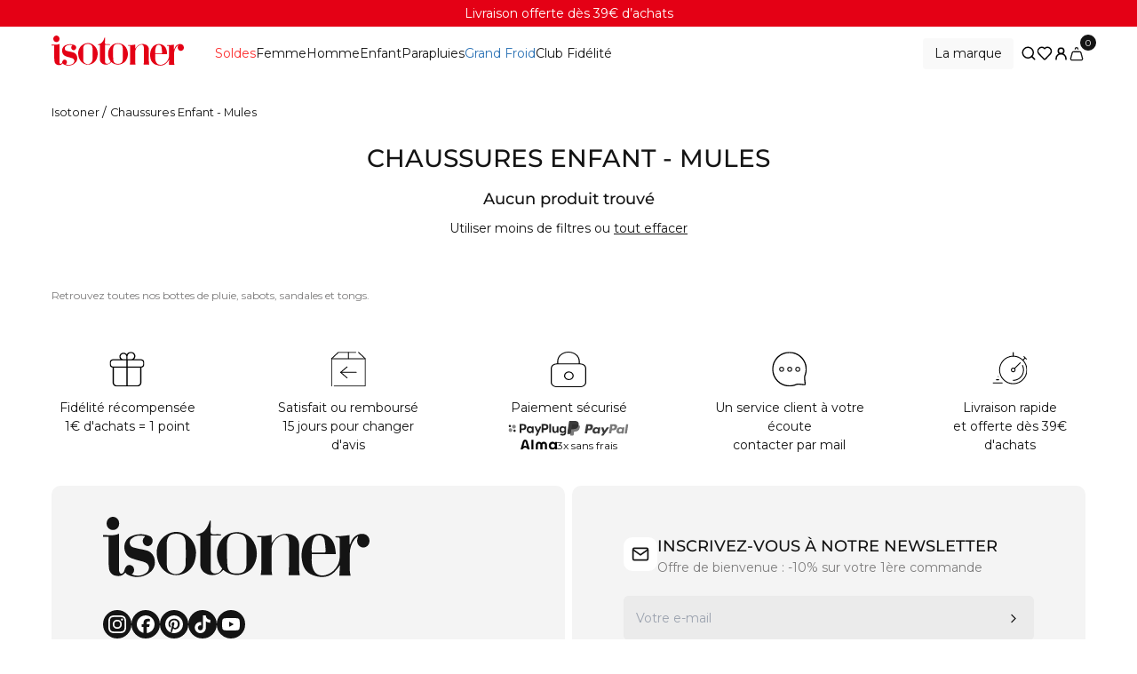

--- FILE ---
content_type: text/html; charset=utf-8
request_url: https://www.isotoner.fr/collections/chaussures-enfant-mules
body_size: 96172
content:
<!doctype html>
<html class="js" lang="fr">
    <head>
        
        <meta name="google-site-verification" content="d3OoETnD-KZjb2ae5__8b0ONVsc1EMT06VRWLa361gQ">
        
        <meta name="google-site-verification" content="Cpgqo6RBU_0YKXMTYoZ1EvXEV0HeQl43LY9x-8APKCs">

        
    <!-- TAG V3 -->

    <!-- GA4 CLIENT SIDE -->
    <script>(function(w,d,s,l,i){w[l]=w[l]||[];w[l].push({'gtm.start':
          new Date().getTime(),event:'gtm.js'});var f=d.getElementsByTagName(s)[0],
                                                    j=d.createElement(s),dl=l!='dataLayer'?'&l='+l:'';j.async=true;j.src=
        'https://www.googletagmanager.com/gtm.js?id='+i+dl;f.parentNode.insertBefore(j,f);
      })(window,document,'script','dataLayer','GTM-PWD8BL8K');</script>

    <!-- VENDORS CLIENT SIDE -->
    <script>(function(w,d,s,l,i){w[l]=w[l]||[];w[l].push({'gtm.start':
          new Date().getTime(),event:'gtm.js'});var f=d.getElementsByTagName(s)[0],
                                                    j=d.createElement(s),dl=l!='dataLayer'?'&l='+l:'';j.async=true;j.src=
        'https://sst.isotoner.fr/isotoner-tag.js?id='+i+dl;f.parentNode.insertBefore(j,f);
      })(window,document,'script','dataLayer','GTM-NNCSKNK6');</script>
    <!-- End TAG V3 -->

    <!-- Google Tag Manager -->
    <!--<script>
   (function(w,d,s,l,i){w[l]=w[l]||[];w[l].push({"gtm.start":
     new Date().getTime(),event:"gtm.js"});var f=d.getElementsByTagName(s)[0],
     j=d.createElement(s),dl=l!="dataLayer"?"&l="+l:"";j.async=true;j.src=
     "https://www.googletagmanager.com/gtm.js?id="+i+dl;f.parentNode.insertBefore(j,f);
   })(window,document,"script","dataLayer","GTM-TCSZQM");
   </script>-->
    <!-- End Google Tag Manager -->
    <script>
      window.dataLayer = window.dataLayer || [];
    </script>



        <meta charset="utf-8">
        <meta http-equiv="X-UA-Compatible" content="IE=edge">
        <meta name="viewport" content="width=device-width,initial-scale=1,maximum-scale=1">
        <meta name="theme-color" content="">

        
            <link rel="canonical" href="https://www.isotoner.fr/collections/chaussures-enfant-mules">
        
<link rel="icon" type="image/png" href="//www.isotoner.fr/cdn/shop/files/favicon-removebg-preview.png?crop=center&height=32&v=1739350496&width=32"><link rel="preconnect" href="https://fonts.shopifycdn.com" crossorigin>

        <title>Chaussures Enfant - Mules - Isotoner</title>

        
            <meta name="description" content="### Retrouvez toutes nos bottes de pluie, sabots, sandales et tongs.">
        

        

<meta property="og:site_name" content="Isotoner.fr">
<meta property="og:url" content="https://www.isotoner.fr/collections/chaussures-enfant-mules">
<meta property="og:title" content="Chaussures Enfant - Mules">
<meta property="og:type" content="website">
<meta property="og:description" content="### Retrouvez toutes nos bottes de pluie, sabots, sandales et tongs."><meta name="twitter:card" content="summary_large_image">
<meta name="twitter:title" content="Chaussures Enfant - Mules">
<meta name="twitter:description" content="### Retrouvez toutes nos bottes de pluie, sabots, sandales et tongs.">




  <link href="//www.isotoner.fr/cdn/shop/t/499/assets/compiled-main_css-syVRnWQ7.css?v=39622232687236491381768819764" rel="stylesheet" type="text/css" media="all" />




  <script src="//www.isotoner.fr/cdn/shop/t/499/assets/compiled-main-BB_SB5JE.js?v=83777521951103175441768819745" type="module" crossorigin="anonymous"></script>
  <link rel="modulepreload" href="//www.isotoner.fr/cdn/shop/t/499/assets/compiled-drawer-B8ss7B9Q.js?v=45887143159248908841768819742" crossorigin="anonymous">
  <link rel="modulepreload" href="//www.isotoner.fr/cdn/shop/t/499/assets/compiled-slider-DIeeS9N7.js?v=112533028551018054141768819753" crossorigin="anonymous">
  <link rel="modulepreload" href="//www.isotoner.fr/cdn/shop/t/499/assets/compiled-potions-Dwtev2MD.js?v=55138371718020054301768819749" crossorigin="anonymous">




  <script src="//www.isotoner.fr/cdn/shop/t/499/assets/compiled-collection-R_K2Uxgh.js?v=83961959803379261921768819740" type="module" crossorigin="anonymous"></script>
  <link rel="modulepreload" href="//www.isotoner.fr/cdn/shop/t/499/assets/compiled-drawer-B8ss7B9Q.js?v=45887143159248908841768819742" crossorigin="anonymous">



        
        

        <!-- Filter out specific hreflang tags -->
        
            

        
            
            <script>window.performance && window.performance.mark && window.performance.mark('shopify.content_for_header.start');</script><meta id="shopify-digital-wallet" name="shopify-digital-wallet" content="/26869071990/digital_wallets/dialog">
        
            
<meta name="shopify-checkout-api-token" content="cec66777c998153f7942102968c33f8b">
        
            
<meta id="in-context-paypal-metadata" data-shop-id="26869071990" data-venmo-supported="false" data-environment="production" data-locale="fr_FR" data-paypal-v4="true" data-currency="EUR">
        
            
<link rel="alternate" type="application/atom+xml" title="Feed" href="/collections/chaussures-enfant-mules.atom" />
        
            
<link rel="alternate" hreflang="x-default" href="https://www.isotoner.fr/collections/chaussures-enfant-mules">
        
            
<link rel="alternate" hreflang="es-ES" href="https://www.isotoner.es/collections/calzado-ninos-mules">
        
            
        
            
        
            
        
            
<link rel="alternate" hreflang="fr-FR" href="https://www.isotoner.fr/collections/chaussures-enfant-mules">
        
            
<link rel="alternate" type="application/json+oembed" href="https://www.isotoner.fr/collections/chaussures-enfant-mules.oembed">
        
            
<script async="async" src="/checkouts/internal/preloads.js?locale=fr-FR"></script>
        
            
<script id="apple-pay-shop-capabilities" type="application/json">{"shopId":26869071990,"countryCode":"FR","currencyCode":"EUR","merchantCapabilities":["supports3DS"],"merchantId":"gid:\/\/shopify\/Shop\/26869071990","merchantName":"Isotoner.fr","requiredBillingContactFields":["postalAddress","email","phone"],"requiredShippingContactFields":["postalAddress","email","phone"],"shippingType":"shipping","supportedNetworks":["visa","masterCard","maestro"],"total":{"type":"pending","label":"Isotoner.fr","amount":"1.00"},"shopifyPaymentsEnabled":true,"supportsSubscriptions":true}</script>
        
            
<script id="shopify-features" type="application/json">{"accessToken":"cec66777c998153f7942102968c33f8b","betas":["rich-media-storefront-analytics"],"domain":"www.isotoner.fr","predictiveSearch":true,"shopId":26869071990,"locale":"fr"}</script>
        
            
<script>var Shopify = Shopify || {};
        
            
Shopify.shop = "isotoner-fr.myshopify.com";
        
            
Shopify.locale = "fr";
        
            
Shopify.currency = {"active":"EUR","rate":"1.0"};
        
            
Shopify.country = "FR";
        
            
Shopify.theme = {"name":"v122","id":192669647180,"schema_name":"W3lead - Dusk","schema_version":"1.0.0","theme_store_id":null,"role":"main"};
        
            
Shopify.theme.handle = "null";
        
            
Shopify.theme.style = {"id":null,"handle":null};
        
            
Shopify.cdnHost = "www.isotoner.fr/cdn";
        
            
Shopify.routes = Shopify.routes || {};
        
            
Shopify.routes.root = "/";</script>
        
            
<script type="module">!function(o){(o.Shopify=o.Shopify||{}).modules=!0}(window);</script>
        
            
<script>!function(o){function n(){var o=[];function n(){o.push(Array.prototype.slice.apply(arguments))}return n.q=o,n}var t=o.Shopify=o.Shopify||{};t.loadFeatures=n(),t.autoloadFeatures=n()}(window);</script>
        
            
<script id="shop-js-analytics" type="application/json">{"pageType":"collection"}</script>
        
            
<script defer="defer" async type="module" src="//www.isotoner.fr/cdn/shopifycloud/shop-js/modules/v2/client.init-shop-cart-sync_BcDpqI9l.fr.esm.js"></script>
        
            
<script defer="defer" async type="module" src="//www.isotoner.fr/cdn/shopifycloud/shop-js/modules/v2/chunk.common_a1Rf5Dlz.esm.js"></script>
        
            
<script defer="defer" async type="module" src="//www.isotoner.fr/cdn/shopifycloud/shop-js/modules/v2/chunk.modal_Djra7sW9.esm.js"></script>
        
            
<script type="module">
        
            
  await import("//www.isotoner.fr/cdn/shopifycloud/shop-js/modules/v2/client.init-shop-cart-sync_BcDpqI9l.fr.esm.js");
        
            
await import("//www.isotoner.fr/cdn/shopifycloud/shop-js/modules/v2/chunk.common_a1Rf5Dlz.esm.js");
        
            
await import("//www.isotoner.fr/cdn/shopifycloud/shop-js/modules/v2/chunk.modal_Djra7sW9.esm.js");
        
            

        
            
  window.Shopify.SignInWithShop?.initShopCartSync?.({"fedCMEnabled":true,"windoidEnabled":true});
        
            

        
            
</script>
        
            
<script>(function() {
        
            
  var isLoaded = false;
        
            
  function asyncLoad() {
        
            
    if (isLoaded) return;
        
            
    isLoaded = true;
        
            
    var urls = ["https:\/\/d23dclunsivw3h.cloudfront.net\/redirect-app.js?shop=isotoner-fr.myshopify.com","https:\/\/assets.loyoly.io\/public\/scripts\/referral.js?shop=isotoner-fr.myshopify.com"];
        
            
    for (var i = 0; i < urls.length; i++) {
        
            
      var s = document.createElement('script');
        
            
      s.type = 'text/javascript';
        
            
      s.async = true;
        
            
      s.src = urls[i];
        
            
      var x = document.getElementsByTagName('script')[0];
        
            
      x.parentNode.insertBefore(s, x);
        
            
    }
        
            
  };
        
            
  if(window.attachEvent) {
        
            
    window.attachEvent('onload', asyncLoad);
        
            
  } else {
        
            
    window.addEventListener('load', asyncLoad, false);
        
            
  }
        
            
})();</script>
        
            
<script id="__st">var __st={"a":26869071990,"offset":3600,"reqid":"ae9cc8d0-7da2-4802-8460-dfc0bca86de3-1769510550","pageurl":"www.isotoner.fr\/collections\/chaussures-enfant-mules","u":"ffd16b3b8e4a","p":"collection","rtyp":"collection","rid":265783902326};</script>
        
            
<script>window.ShopifyPaypalV4VisibilityTracking = true;</script>
        
            
<script id="captcha-bootstrap">!function(){'use strict';const t='contact',e='account',n='new_comment',o=[[t,t],['blogs',n],['comments',n],[t,'customer']],c=[[e,'customer_login'],[e,'guest_login'],[e,'recover_customer_password'],[e,'create_customer']],r=t=>t.map((([t,e])=>`form[action*='/${t}']:not([data-nocaptcha='true']) input[name='form_type'][value='${e}']`)).join(','),a=t=>()=>t?[...document.querySelectorAll(t)].map((t=>t.form)):[];function s(){const t=[...o],e=r(t);return a(e)}const i='password',u='form_key',d=['recaptcha-v3-token','g-recaptcha-response','h-captcha-response',i],f=()=>{try{return window.sessionStorage}catch{return}},m='__shopify_v',_=t=>t.elements[u];function p(t,e,n=!1){try{const o=window.sessionStorage,c=JSON.parse(o.getItem(e)),{data:r}=function(t){const{data:e,action:n}=t;return t[m]||n?{data:e,action:n}:{data:t,action:n}}(c);for(const[e,n]of Object.entries(r))t.elements[e]&&(t.elements[e].value=n);n&&o.removeItem(e)}catch(o){console.error('form repopulation failed',{error:o})}}const l='form_type',E='cptcha';function T(t){t.dataset[E]=!0}const w=window,h=w.document,L='Shopify',v='ce_forms',y='captcha';let A=!1;((t,e)=>{const n=(g='f06e6c50-85a8-45c8-87d0-21a2b65856fe',I='https://cdn.shopify.com/shopifycloud/storefront-forms-hcaptcha/ce_storefront_forms_captcha_hcaptcha.v1.5.2.iife.js',D={infoText:'Protégé par hCaptcha',privacyText:'Confidentialité',termsText:'Conditions'},(t,e,n)=>{const o=w[L][v],c=o.bindForm;if(c)return c(t,g,e,D).then(n);var r;o.q.push([[t,g,e,D],n]),r=I,A||(h.body.append(Object.assign(h.createElement('script'),{id:'captcha-provider',async:!0,src:r})),A=!0)});var g,I,D;w[L]=w[L]||{},w[L][v]=w[L][v]||{},w[L][v].q=[],w[L][y]=w[L][y]||{},w[L][y].protect=function(t,e){n(t,void 0,e),T(t)},Object.freeze(w[L][y]),function(t,e,n,w,h,L){const[v,y,A,g]=function(t,e,n){const i=e?o:[],u=t?c:[],d=[...i,...u],f=r(d),m=r(i),_=r(d.filter((([t,e])=>n.includes(e))));return[a(f),a(m),a(_),s()]}(w,h,L),I=t=>{const e=t.target;return e instanceof HTMLFormElement?e:e&&e.form},D=t=>v().includes(t);t.addEventListener('submit',(t=>{const e=I(t);if(!e)return;const n=D(e)&&!e.dataset.hcaptchaBound&&!e.dataset.recaptchaBound,o=_(e),c=g().includes(e)&&(!o||!o.value);(n||c)&&t.preventDefault(),c&&!n&&(function(t){try{if(!f())return;!function(t){const e=f();if(!e)return;const n=_(t);if(!n)return;const o=n.value;o&&e.removeItem(o)}(t);const e=Array.from(Array(32),(()=>Math.random().toString(36)[2])).join('');!function(t,e){_(t)||t.append(Object.assign(document.createElement('input'),{type:'hidden',name:u})),t.elements[u].value=e}(t,e),function(t,e){const n=f();if(!n)return;const o=[...t.querySelectorAll(`input[type='${i}']`)].map((({name:t})=>t)),c=[...d,...o],r={};for(const[a,s]of new FormData(t).entries())c.includes(a)||(r[a]=s);n.setItem(e,JSON.stringify({[m]:1,action:t.action,data:r}))}(t,e)}catch(e){console.error('failed to persist form',e)}}(e),e.submit())}));const S=(t,e)=>{t&&!t.dataset[E]&&(n(t,e.some((e=>e===t))),T(t))};for(const o of['focusin','change'])t.addEventListener(o,(t=>{const e=I(t);D(e)&&S(e,y())}));const B=e.get('form_key'),M=e.get(l),P=B&&M;t.addEventListener('DOMContentLoaded',(()=>{const t=y();if(P)for(const e of t)e.elements[l].value===M&&p(e,B);[...new Set([...A(),...v().filter((t=>'true'===t.dataset.shopifyCaptcha))])].forEach((e=>S(e,t)))}))}(h,new URLSearchParams(w.location.search),n,t,e,['guest_login'])})(!0,!1)}();</script>
        
            
<script integrity="sha256-4kQ18oKyAcykRKYeNunJcIwy7WH5gtpwJnB7kiuLZ1E=" data-source-attribution="shopify.loadfeatures" defer="defer" src="//www.isotoner.fr/cdn/shopifycloud/storefront/assets/storefront/load_feature-a0a9edcb.js" crossorigin="anonymous"></script>
        
            
<script data-source-attribution="shopify.dynamic_checkout.dynamic.init">var Shopify=Shopify||{};Shopify.PaymentButton=Shopify.PaymentButton||{isStorefrontPortableWallets:!0,init:function(){window.Shopify.PaymentButton.init=function(){};var t=document.createElement("script");t.src="https://www.isotoner.fr/cdn/shopifycloud/portable-wallets/latest/portable-wallets.fr.js",t.type="module",document.head.appendChild(t)}};
        
            
</script>
        
            
<script data-source-attribution="shopify.dynamic_checkout.buyer_consent">
        
            
  function portableWalletsHideBuyerConsent(e){var t=document.getElementById("shopify-buyer-consent"),n=document.getElementById("shopify-subscription-policy-button");t&&n&&(t.classList.add("hidden"),t.setAttribute("aria-hidden","true"),n.removeEventListener("click",e))}function portableWalletsShowBuyerConsent(e){var t=document.getElementById("shopify-buyer-consent"),n=document.getElementById("shopify-subscription-policy-button");t&&n&&(t.classList.remove("hidden"),t.removeAttribute("aria-hidden"),n.addEventListener("click",e))}window.Shopify?.PaymentButton&&(window.Shopify.PaymentButton.hideBuyerConsent=portableWalletsHideBuyerConsent,window.Shopify.PaymentButton.showBuyerConsent=portableWalletsShowBuyerConsent);
        
            
</script>
        
            
<script data-source-attribution="shopify.dynamic_checkout.cart.bootstrap">document.addEventListener("DOMContentLoaded",(function(){function t(){return document.querySelector("shopify-accelerated-checkout-cart, shopify-accelerated-checkout")}if(t())Shopify.PaymentButton.init();else{new MutationObserver((function(e,n){t()&&(Shopify.PaymentButton.init(),n.disconnect())})).observe(document.body,{childList:!0,subtree:!0})}}));
        
            
</script>
        
            
<link id="shopify-accelerated-checkout-styles" rel="stylesheet" media="screen" href="https://www.isotoner.fr/cdn/shopifycloud/portable-wallets/latest/accelerated-checkout-backwards-compat.css" crossorigin="anonymous">
<style id="shopify-accelerated-checkout-cart">
        #shopify-buyer-consent {
  margin-top: 1em;
  display: inline-block;
  width: 100%;
}

#shopify-buyer-consent.hidden {
  display: none;
}

#shopify-subscription-policy-button {
  background: none;
  border: none;
  padding: 0;
  text-decoration: underline;
  font-size: inherit;
  cursor: pointer;
}

#shopify-subscription-policy-button::before {
  box-shadow: none;
}

      </style>

<script>window.performance && window.performance.mark && window.performance.mark('shopify.content_for_header.end');</script>
        
            
        
        
        <!-- End of filtering hreflang tags -->

        <style data-shopify>
    /* FONTS IMPORTS */

    @font-face {
        font-family: 'Montserrat';
        src: url('//www.isotoner.fr/cdn/shop/t/499/assets/Montserrat-Variable.ttf?v=129887525384095833281768819761') format('truetype');
        font-weight: 100 900;
        font-display: swap;
    }

    :root {
        /* PAGE SETTINGS */

        --page-width: 1700px;

        /* TYPOGRAPHY */

        --font-family-body: 'Montserrat', system-ui, sans-serif;

        --font-size-h1: 3.375rem;
        --font-size-h2: 2.625rem;
        --font-size-h3: 1.75rem;
        --font-size-h4: 1.125rem;
        --font-size-h5: 0.875rem;
        --font-size-body: 0.875rem;
        --font-size-small: 0.75rem;

        --font-weight-h1: 600;
        --font-weight-h2: 600;
        --font-weight-h3: 500;
        --font-weight-h4: 500;
        --font-weight-h5: 400;
        --font-weight-body: 400;
        --font-weight-small: 400;

        --line-height-h1: 3.75rem;
        --line-height-h2: 3.375rem;
        --line-height-h3: 1.875rem;
        --line-height-h4: 1.25rem;
        --line-height-h5: 1rem;
        --line-height-body: 1rem;
        --line-height-small: 0.875rem;

        /* SPACING */

        --space-xs: 0.25rem;
        --space-s: 0.5rem;
        --space-m: 0.8125rem;
        --space-l: 1.3125rem;
        --space-xl: 2.1875rem;
        --space-2xl: 3.625rem;
        --space-3xl: 6rem;
        --space-4xl: 9.875rem;

        /* COLORS */

        --color-primary: #141414;
        --color-secondary: #7e7d7d;
        --color-brand: #e40015;
        --color-edito: #5f7589;

        --color-primary-bg: #ffffff;
        --color-secondary-bg: #f4f4f4;
        --color-tertiary-bg: #eeebe5;

        --color-outline: #ebebeb;

        --color-success: #afccab;
        --color-error: #f4bdb2;
        --color-warning: #d7be58;
        --color-info: #78c5dc;

        --color-black: #000000;
        --color-white: #ffffff;

        /* ASPECT RATIO */

        --aspect-ratio-product-card: 0.75 / 1;

        /* BORDER RADIUS */

        --border-radius: 2px;
        --button-radius: 0.25rem;

        /* BUTTON */

        --button-font-size: 0.8125rem;
        --button-text-color: var(--color-white);
        --button-background-color: var(--color-black);
        --button-border-color: transparent;
        --button-text-color-hover: var(--color-black);
        --button-background-color-hover: var(--color-white);
        --button-border-color-hover: transparent;
        --button-loading-color: var(--button-text-color);
        --button-height: 2.8125rem;
        --button-padding-lr: 1rem;
        --button-padding-lr: var(--space-xl);
        --button-gap: var(--space-s);
        --button-svg-size: 1rem;

        /* TRANSITION & ANIMATION */

        --global-transition-speed: 110ms;
        --global-transition-speed-longer: 1s;
        --global-ease: cubic-bezier(0.4, 0, 0, 1);

        --duration-short: var(--global-transition-speed);
        --duration-default: var(--global-transition-speed);
        --duration-long: var(--global-transition-speed-longer);
        --duration-button: 200ms;

        --global-transition: all var(--global-transition-speed) var(--global-ease);
        --global-transition-longer: all var(--global-transition-speed-longer) var(--global-ease);
    }

    /* RESPONSIVE */

    /* GRID LAYOUT */
    @media (min-width: 1025px) {
        :root {
            --grid-outside-gap: var(--space-2xl);
        }
    }
    @media (max-width: 1024px) {
        :root {
            --grid-outside-gap: var(--space-m);
        }
    }

    @media (max-width: 768px) {
        :root {
            /* TYPOGRAPHY */

            --font-size-h1: 2.625rem;
            --font-size-h2: 1.75rem;
            --font-size-h3: 1.125rem;
            --font-size-h4: 1.125rem;
            --font-size-h5: 0.8125rem;
            --font-size-body: 0.8125rem;

            --line-height-h1: 1.875rem;
            --line-height-h2: 1.8125rem;
            --line-height-h3: 1.375rem;
            --line-height-h4: 1.25rem;
            --line-height-h5: 1rem;
            --line-height-body: 1rem;
        }
    }
</style>

        



<svg style="display: none">
    <defs>

        
        <symbol id="cart" viewBox="0 0 24 24" fill="none" xmlns="http://www.w3.org/2000/svg">
            <path d="M14.307 6.33333C14.307 5.04467 13.2742 4 12 4C10.7258 4 9.69299 5.04467 9.69299 6.33333M19.3755 12.8119L21.9727 22.3119C22.1877 23.7253 21.1064 25 19.6925 25H4.30751C2.89357 25 1.81232 23.7253 2.02732 22.3119L4.62448 12.8119C4.79764 11.6736 5.76601 10.8333 6.90468 10.8333H17.0954C18.234 10.8333 19.2024 11.6736 19.3755 12.8119Z" stroke-linecap="round" stroke-linejoin="round"/>
        </symbol>

        <symbol id="filter-custom" width="24" height="24" viewBox="0 0 24 24" fill="none" xmlns="http://www.w3.org/2000/svg">
            <path d="M3.41797 15L3.41797 10.3333M3.41797 7.66667L3.41797 3M8.7513 15L8.7513 9M8.7513 6.33333V3M14.0846 15V11.6667M14.0846 9L14.0846 3M1.41797 10.3333H5.41797M6.7513 6.33333L10.7513 6.33333M12.0846 11.6667L16.0846 11.6667" stroke-linecap="round" stroke-linejoin="round"/>
        </symbol>

        <symbol id="sort-custom" width="24" height="24" viewBox="0 0 24 24" fill="none" xmlns="http://www.w3.org/2000/svg">
            <path d="M5.48911 12.9392L5.48929 12.9391C5.50787 12.9193 5.52471 12.9154 5.53636 12.9154C5.54802 12.9154 5.56486 12.9193 5.58344 12.9391L5.93843 12.6052L5.58345 12.9391C5.60358 12.9605 5.61802 12.9934 5.61802 13.0336C5.61802 13.0738 5.60358 13.1067 5.58345 13.1282L4.03234 14.7762L4.032 14.7766C4.0236 14.7855 4.01474 14.7915 4.00654 14.7951L4.00651 14.7951L4.00646 14.7951L4.00629 14.7952L4.00556 14.7955L4.0021 14.7963C3.99918 14.797 3.99455 14.7977 3.98804 14.7979L3.98345 14.7978C3.97629 14.7977 3.97114 14.797 3.96786 14.7963C3.96463 14.7956 3.96319 14.795 3.9631 14.7949C3.95453 14.7911 3.9457 14.785 3.93739 14.7762L2.38616 13.1279C2.36603 13.1065 2.35157 13.0736 2.35156 13.0333C2.35156 12.9931 2.36601 12.9603 2.38597 12.9391L2.38602 12.939C2.40462 12.9193 2.42153 12.9153 2.43328 12.9153C2.445 12.9153 2.4619 12.9192 2.48053 12.939L2.48056 12.9391L3.03892 13.5323L3.90302 14.4504L3.90302 13.1896L3.90302 2.31839C3.90302 2.27587 3.91892 2.24365 3.9375 2.22391C3.95558 2.2047 3.97229 2.2002 3.98486 2.2002C3.99731 2.2002 4.01404 2.20467 4.03218 2.22394C4.0508 2.24372 4.06669 2.27594 4.06669 2.31839L4.06669 13.1896L4.06669 14.4501L4.93074 13.5324L5.48911 12.9392ZM7.08787 4.67298L14.0698 4.67298C14.0822 4.67298 14.0989 4.67744 14.1171 4.69671C14.1357 4.71648 14.1516 4.74871 14.1516 4.79117C14.1516 4.83353 14.1357 4.86578 14.117 4.88561C14.0989 4.90492 14.0821 4.90937 14.0698 4.90937L7.08787 4.90937C7.07539 4.90937 7.05868 4.90489 7.04055 4.88562C7.02191 4.86582 7.00604 4.83358 7.00604 4.79117C7.00604 4.74865 7.02194 4.71644 7.04052 4.69669C7.0586 4.67748 7.07531 4.67298 7.08787 4.67298ZM7.08787 7.14561L14.0698 7.14561C14.0821 7.14561 14.0989 7.15005 14.117 7.16936C14.1357 7.1892 14.1516 7.22145 14.1516 7.2638C14.1516 7.30616 14.1357 7.33841 14.117 7.35824C14.0989 7.37756 14.0821 7.382 14.0698 7.382L7.08787 7.382C7.07539 7.382 7.05868 7.37752 7.04055 7.35826C7.02191 7.33845 7.00604 7.30621 7.00604 7.2638C7.00604 7.22128 7.02194 7.18907 7.04052 7.16932C7.0586 7.15011 7.07531 7.14561 7.08787 7.14561ZM7.08787 9.61842L11.7424 9.61842C11.755 9.61842 11.7717 9.62295 11.7898 9.64213C11.8083 9.66185 11.8242 9.69405 11.8242 9.73658C11.8242 9.7789 11.8084 9.81116 11.7897 9.83102C11.7715 9.85036 11.7547 9.85481 11.7424 9.85481H7.08787C7.07541 9.85481 7.0587 9.85034 7.04056 9.83106C7.02192 9.81125 7.00604 9.77899 7.00604 9.73658C7.00604 9.69407 7.02193 9.66187 7.04051 9.64214C7.05858 9.62294 7.07529 9.61842 7.08787 9.61842Z"/>
        </symbol>



        
        <symbol id="search" viewBox="0 0 24 24" fill="none" stroke="currentColor" stroke-width="2" stroke-linecap="round" stroke-linejoin="round">
            <circle cx="11" cy="11" r="8"></circle>
            <line x1="21" y1="21" x2="16.65" y2="16.65"></line>
        </symbol>

        <symbol id="mail" viewBox="0 0 24 24" fill="none" stroke-width="2" stroke-linecap="round" stroke-linejoin="round" >
            <path d="M4 4h16c1.1 0 2 .9 2 2v12c0 1.1-.9 2-2 2H4c-1.1 0-2-.9-2-2V6c0-1.1.9-2 2-2z"></path>
            <polyline points="22,6 12,13 2,6"></polyline>
        </symbol>

        <symbol id="home" viewBox="0 0 24 24" fill="none" stroke="currentColor" stroke-width="2" stroke-linecap="round" stroke-linejoin="round">
            <path d="M3 9l9-7 9 7v11a2 2 0 0 1-2 2H5a2 2 0 0 1-2-2z"></path>
            <polyline points="9 22 9 12 15 12 15 22"></polyline>
        </symbol>

        <symbol id="alert-circle" xmlns="http://www.w3.org/2000/svg" viewBox="0 0 24 24" fill="none" stroke="currentColor" stroke-width="2" stroke-linecap="round" stroke-linejoin="round"><circle cx="12" cy="12" r="10"></circle><line x1="12" y1="8" x2="12" y2="12"></line><line x1="12" y1="16" x2="12.01" y2="16"></line></symbol>

        
        <symbol id="truck" viewBox="0 0 24 24" fill="none" xmlns="http://www.w3.org/2000/svg" color="#000000"><path d="M7 19C8.10457 19 9 18.1046 9 17C9 15.8954 8.10457 15 7 15C5.89543 15 5 15.8954 5 17C5 18.1046 5.89543 19 7 19Z" stroke-width="2" stroke-miterlimit="2" stroke-linecap="round" stroke-linejoin="round"></path><path d="M17 19C18.1046 19 19 18.1046 19 17C19 15.8954 18.1046 15 17 15C15.8954 15 15 15.8954 15 17C15 18.1046 15.8954 19 17 19Z" stroke-width="2" stroke-miterlimit="2" stroke-linecap="round" stroke-linejoin="round"></path><path d="M14 17V6.6C14 6.26863 13.7314 6 13.4 6H2.6C2.26863 6 2 6.26863 2 6.6V16.4C2 16.7314 2.26863 17 2.6 17H4.65" stroke-width="2" stroke-linecap="round"></path><path d="M14 17H9.05005" stroke-width="2" stroke-linecap="round"></path><path d="M14 9H19.6101C19.8472 9 20.0621 9.13964 20.1584 9.35632L21.9483 13.3836C21.9824 13.4604 22 13.5434 22 13.6273V16.4C22 16.7314 21.7314 17 21.4 17H19.5" stroke-width="2" stroke-linecap="round"></path><path d="M14 17H15" stroke-width="2" stroke-linecap="round"></path></symbol>

        <symbol id="download" stroke-width="2" viewBox="0 0 24 24" fill="none" xmlns="http://www.w3.org/2000/svg"><path d="M6 20L18 20" stroke-width="2" stroke-linecap="round" stroke-linejoin="round"></path><path d="M12 4V16M12 16L15.5 12.5M12 16L8.5 12.5" stroke-width="2" stroke-linecap="round" stroke-linejoin="round"></path></symbol>

        <symbol id="eye" viewBox="0 0 24 24" stroke-width="2" fill="none" xmlns="http://www.w3.org/2000/svg">
            <path d="M3 13C6.6 5 17.4 5 21 13" stroke-width="2" stroke-linecap="round" stroke-linejoin="round"></path>
            <path d="M12 17C10.3431 17 9 15.6569 9 14C9 12.3431 10.3431 11 12 11C13.6569 11 15 12.3431 15 14C15 15.6569 13.6569 17 12 17Z" stroke-width="2" stroke-linecap="round" stroke-linejoin="round"></path>
        </symbol>

        <symbol id="eye-off" viewBox="0 0 24 24" stroke-width="2" fill="none" xmlns="http://www.w3.org/2000/svg">
            <path d="M19.5 16L17.0248 12.6038" stroke-width="2" stroke-linecap="round" stroke-linejoin="round"></path>
            <path d="M12 17.5V14" stroke-width="2" stroke-linecap="round" stroke-linejoin="round"></path>
            <path d="M4.5 16L6.96895 12.6124" stroke-width="2" stroke-linecap="round" stroke-linejoin="round"></path>
            <path d="M3 8C6.6 16 17.4 16 21 8" stroke-width="2" stroke-linecap="round" stroke-linejoin="round"></path>
        </symbol>

        <symbol id="credit-card" stroke-width="2" viewBox="0 0 24 24" fill="none">
            <path d="M22 9V17C22 18.1046 21.1046 19 20 19H4C2.89543 19 2 18.1046 2 17V7C2 5.89543 2.89543 5 4 5H20C21.1046 5 22 5.89543 22 7V9ZM22 9H6" stroke-width="2" stroke-linecap="round" stroke-linejoin="round"></path>
        </symbol>

        <symbol id="emoji" stroke-width="2" viewBox="0 0 24 24" fill="none">
            <path d="M12 22C6.47715 22 2 17.5228 2 12C2 6.47715 6.47715 2 12 2C17.5228 2 22 6.47715 22 12C22 17.5228 17.5228 22 12 22Z" stroke-width="2" stroke-linecap="round" stroke-linejoin="round"></path>
            <path d="M16.5 14.5C16.5 14.5 15 16.5 12 16.5C9 16.5 7.5 14.5 7.5 14.5" stroke-width="2" stroke-linecap="round" stroke-linejoin="round"></path>
            <path d="M15.5 9C15.2239 9 15 8.77614 15 8.5C15 8.22386 15.2239 8 15.5 8C15.7761 8 16 8.22386 16 8.5C16 8.77614 15.7761 9 15.5 9Z" stroke-width="2" stroke-linecap="round" stroke-linejoin="round"></path>
            <path d="M8.5 9C8.22386 9 8 8.77614 8 8.5C8 8.22386 8.22386 8 8.5 8C8.77614 8 9 8.22386 9 8.5C9 8.77614 8.77614 9 8.5 9Z" stroke-width="2" stroke-linecap="round" stroke-linejoin="round"></path>
        </symbol>

        <symbol id="repeat" stroke-width="2" viewBox="0 0 24 24" fill="none">
            <path d="M17 17H8C6.33333 17 3 16 3 12C3 8 6.33333 7 8 7H16C17.6667 7 21 8 21 12C21 13.4943 20.5348 14.57 19.865 15.3312" stroke-width="2" stroke-linecap="round" stroke-linejoin="round"></path>
            <path d="M14.5 14.5L17 17L14.5 19.5" stroke-width="2" stroke-linecap="round" stroke-linejoin="round"></path>
        </symbol>

        <symbol id="refresh-double" stroke-width="2" viewBox="0 0 24 24" fill="none">
            <path d="M21.1679 8C19.6247 4.46819 16.1006 2 11.9999 2C6.81459 2 2.55104 5.94668 2.04932 11" stroke-width="2" stroke-linecap="round" stroke-linejoin="round"></path>
            <path d="M17 8H21.4C21.7314 8 22 7.73137 22 7.4V3" stroke-width="2" stroke-linecap="round" stroke-linejoin="round"></path>
            <path d="M2.88146 16C4.42458 19.5318 7.94874 22 12.0494 22C17.2347 22 21.4983 18.0533 22 13" stroke-width="2" stroke-linecap="round" stroke-linejoin="round"></path>
            <path d="M7.04932 16H2.64932C2.31795 16 2.04932 16.2686 2.04932 16.6V21" stroke-width="2" stroke-linecap="round" stroke-linejoin="round"></path>
        </symbol>

        <symbol id="truck" stroke-width="2" viewBox="0 0 24 24" fill="none">
            <path d="M7 19C8.10457 19 9 18.1046 9 17C9 15.8954 8.10457 15 7 15C5.89543 15 5 15.8954 5 17C5 18.1046 5.89543 19 7 19Z" stroke-width="2" stroke-miterlimit="2" stroke-linecap="round" stroke-linejoin="round"></path>
            <path d="M17 19C18.1046 19 19 18.1046 19 17C19 15.8954 18.1046 15 17 15C15.8954 15 15 15.8954 15 17C15 18.1046 15.8954 19 17 19Z" stroke-width="2" stroke-miterlimit="2" stroke-linecap="round" stroke-linejoin="round"></path>
            <path d="M14 17V6.6C14 6.26863 13.7314 6 13.4 6H2.6C2.26863 6 2 6.26863 2 6.6V16.4C2 16.7314 2.26863 17 2.6 17H4.65" stroke-width="2" stroke-linecap="round"></path>
            <path d="M14 17H9.05005" stroke-width="2" stroke-linecap="round"></path>
            <path d="M14 9H19.6101C19.8472 9 20.0621 9.13964 20.1584 9.35632L21.9483 13.3836C21.9824 13.4604 22 13.5434 22 13.6273V16.4C22 16.7314 21.7314 17 21.4 17H19.5" stroke-width="2" stroke-linecap="round"></path>
            <path d="M14 17H15" stroke-width="2" stroke-linecap="round"></path>
        </symbol>

        <symbol id="user" stroke-width="2" viewBox="0 0 24 24" fill="none">
            <path d="M5 20V19C5 15.134 8.13401 12 12 12V12C15.866 12 19 15.134 19 19V20" stroke-width="2" stroke-linecap="round" stroke-linejoin="round"></path>
            <path d="M12 12C14.2091 12 16 10.2091 16 8C16 5.79086 14.2091 4 12 4C9.79086 4 8 5.79086 8 8C8 10.2091 9.79086 12 12 12Z" stroke-width="2" stroke-linecap="round" stroke-linejoin="round"></path>
        </symbol>

        <symbol id="arrow-down" viewBox="0 0 24 24" stroke-width="2" fill="none">
            <path d="M12 3L12 21M12 21L20.5 12.5M12 21L3.5 12.5" stroke-width="2" stroke-linecap="round" stroke-linejoin="round"></path>
        </symbol>

        <symbol id="arrow-left" viewBox="0 0 24 24" stroke-width="2" fill="none">
            <path d="M21 12L3 12M3 12L11.5 3.5M3 12L11.5 20.5" stroke-width="2" stroke-linecap="round" stroke-linejoin="round"></path>
        </symbol>

        <symbol id="arrow-right" viewBox="0 0 24 24" stroke-width="2" fill="none">
            <path d="M3 12L21 12M21 12L12.5 3.5M21 12L12.5 20.5" stroke-width="2" stroke-linecap="round" stroke-linejoin="round"></path>
        </symbol>

        <symbol id="arrow-up" viewBox="0 0 24 24" stroke-width="2" fill="none">
            <path d="M12 21L12 3M12 3L20.5 11.5M12 3L3.5 11.5" stroke-width="2" stroke-linecap="round" stroke-linejoin="round"></path>
        </symbol>

        <symbol id="nav-arrow-down" stroke-width="2" viewBox="0 0 24 24" fill="none">
            <path d="M6 9L12 15L18 9" stroke-width="2" stroke-linecap="round" stroke-linejoin="round"></path>
        </symbol>

        <symbol id="nav-arrow-left" stroke-width="2" viewBox="0 0 24 24" fill="none">
            <path d="M15 6L9 12L15 18" stroke-width="2" stroke-linecap="round" stroke-linejoin="round"></path>
        </symbol>

        <symbol id="nav-arrow-right" stroke-width="2" viewBox="0 0 24 24" fill="none">
            <path d="M9 6L15 12L9 18" stroke-width="2" stroke-linecap="round" stroke-linejoin="round"></path>
        </symbol>

        <symbol id="nav-arrow-up" stroke-width="2" viewBox="0 0 24 24" fill="none">
            <path d="M6 15L12 9L18 15" stroke-width="2" stroke-linecap="round" stroke-linejoin="round"></path>
        </symbol>

        <symbol id="menu" stroke-width="2" viewBox="0 0 24 24" fill="none">
            <path d="M3 5H21" stroke-width="2" stroke-linecap="round" stroke-linejoin="round"></path>
            <path d="M3 12H21" stroke-width="2" stroke-linecap="round" stroke-linejoin="round"></path>
            <path d="M3 19H21" stroke-width="2" stroke-linecap="round" stroke-linejoin="round"></path>
        </symbol>

        <symbol id="map-pin" stroke-width="2" viewBox="0 0 24 24" fill="none">
            <path d="M20 10C20 14.4183 12 22 12 22C12 22 4 14.4183 4 10C4 5.58172 7.58172 2 12 2C16.4183 2 20 5.58172 20 10Z" stroke-width="2"></path>
            <path d="M12 11C12.5523 11 13 10.5523 13 10C13 9.44772 12.5523 9 12 9C11.4477 9 11 9.44772 11 10C11 10.5523 11.4477 11 12 11Z" fill="#000000" stroke-width="2" stroke-linecap="round" stroke-linejoin="round"></path>
        </symbol>

        <symbol id="xmark" stroke-width="2" viewBox="0 0 24 24" fill="none">
            <path d="M6.75827 17.2426L12.0009 12M17.2435 6.75736L12.0009 12M12.0009 12L6.75827 6.75736M12.0009 12L17.2435 17.2426" stroke-width="2" stroke-linecap="round" stroke-linejoin="round"></path>
        </symbol>

        <symbol id="globe" stroke-width="2" viewBox="0 0 24 24" fill="none">
            <path d="M12 22C17.5228 22 22 17.5228 22 12C22 6.47715 17.5228 2 12 2C6.47715 2 2 6.47715 2 12C2 17.5228 6.47715 22 12 22Z" stroke-width="2" stroke-linecap="round" stroke-linejoin="round"></path>
            <path d="M2.5 12.5L8 14.5L7 18L8 21" stroke-width="2" stroke-linecap="round" stroke-linejoin="round"></path>
            <path d="M17 20.5L16.5 18L14 17V13.5L17 12.5L21.5 13" stroke-width="2" stroke-linecap="round" stroke-linejoin="round"></path>
            <path d="M19 5.5L18.5 7L15 7.5V10.5L17.5 9.5H19.5L21.5 10.5" stroke-width="2" stroke-linecap="round" stroke-linejoin="round"></path>
            <path d="M2.5 10.5L5 8.5L7.5 8L9.5 5L8.5 3" stroke-width="2" stroke-linecap="round" stroke-linejoin="round"></path>
        </symbol>

        <symbol id="smartphone" stroke-width="2" viewBox="0 0 24 24" fill="none">
            <path d="M12 16.01L12.01 15.9989" stroke-width="2" stroke-linecap="round" stroke-linejoin="round"></path>
            <path d="M7 19.4V4.6C7 4.26863 7.26863 4 7.6 4H16.4C16.7314 4 17 4.26863 17 4.6V19.4C17 19.7314 16.7314 20 16.4 20H7.6C7.26863 20 7 19.7314 7 19.4Z" stroke-width="2"></path>
        </symbol>

        <symbol id="phone" stroke-width="2" viewBox="0 0 24 24" fill="none">
            <path d="M18.1182 14.702L14 15.5C11.2183 14.1038 9.5 12.5 8.5 10L9.26995 5.8699L7.81452 2L4.0636 2C2.93605 2 2.04814 2.93178 2.21654 4.04668C2.63695 6.83 3.87653 11.8765 7.5 15.5C11.3052 19.3052 16.7857 20.9564 19.802 21.6127C20.9668 21.8662 22 20.9575 22 19.7655L22 16.1812L18.1182 14.702Z" stroke-width="2" stroke-linecap="round" stroke-linejoin="round"></path>
        </symbol>

        <symbol id="help" stroke-width="2" viewBox="0 0 24 24" fill="none">
            <path d="M12 22C17.5228 22 22 17.5228 22 12C22 6.47715 17.5228 2 12 2C6.47715 2 2 6.47715 2 12C2 17.5228 6.47715 22 12 22Z" stroke-width="2" stroke-linecap="round" stroke-linejoin="round"></path>
            <path d="M9 9C9 5.49997 14.5 5.5 14.5 9C14.5 11.5 12 10.9999 12 13.9999" stroke-width="2" stroke-linecap="round" stroke-linejoin="round"></path>
            <path d="M12 18.01L12.01 17.9989" stroke-width="2" stroke-linecap="round" stroke-linejoin="round"></path>
        </symbol>

        <symbol id="package" stroke-width="2" viewBox="0 0 24 24" fill="none">
            <path d="M20 5.99999L20 18C20 19.1046 19.1046 20 18 20H6C4.89543 20 4 19.1046 4 18V6C4 4.89543 4.89543 4 6 4H18C19.1045 4 19.9999 4.89543 20 5.99999Z" stroke-width="2" stroke-linecap="round" stroke-linejoin="round"></path>
            <path d="M12 9V4" stroke-width="2" stroke-linecap="round" stroke-linejoin="round"></path>
        </symbol>


        <symbol id="heart" stroke-width="2" viewBox="0 0 24 24" fill="none">
            <path d="M22 8.86222C22 10.4087 21.4062 11.8941 20.3458 12.9929C17.9049 15.523 15.5374 18.1613 13.0053 20.5997C12.4249 21.1505 11.5042 21.1304 10.9488 20.5547L3.65376 12.9929C1.44875 10.7072 1.44875 7.01723 3.65376 4.73157C5.88044 2.42345 9.50794 2.42345 11.7346 4.73157L11.9998 5.00642L12.2648 4.73173C13.3324 3.6245 14.7864 3 16.3053 3C17.8242 3 19.2781 3.62444 20.3458 4.73157C21.4063 5.83045 22 7.31577 22 8.86222Z" stroke-width="2" stroke-linejoin="round"></path>
        </symbol>

        <symbol id="minus" stroke-width="2" viewBox="0 0 24 24" fill="none">
            <path d="M6 12H18" stroke-width="2" stroke-linecap="round" stroke-linejoin="round"></path>
        </symbol>

        <symbol id="plus" stroke-width="2" viewBox="0 0 24 24" fill="none">
            <path d="M6 12H12M18 12H12M12 12V6M12 12V18" stroke-width="2" stroke-linecap="round" stroke-linejoin="round"></path>
        </symbol>

        <symbol id="filter" stroke-width="2" viewBox="0 0 24 24" fill="none">
            <path d="M6.75469 17.2828L5.32612 7.28284C5.154 6.07798 6.08892 5 7.30602 5H10.694C11.9111 5 12.846 6.07797 12.6739 7.28284L11.2453 17.2828C11.1046 18.2681 10.2607 19 9.26541 19H8.73459C7.73929 19 6.89545 18.2681 6.75469 17.2828Z" stroke-width="2"></path>
            <path d="M2 12L6 12M22 12L12 12" stroke-width="2" stroke-linecap="round" stroke-linejoin="round"></path>
        </symbol>

        <symbol id="barcode" stroke-width="2" viewBox="0 0 24 24" fill="none">
            <path d="M10 12L10 6L11 6" stroke-width="2" stroke-linecap="round" stroke-linejoin="round"></path>
            <path d="M10 12L11 12L11 6" stroke-width="2" stroke-linecap="round" stroke-linejoin="round"></path>
            <path d="M10 18L10 15L11 15" stroke-width="2" stroke-linecap="round" stroke-linejoin="round"></path>
            <path d="M11 15L11 18H10" stroke-width="2" stroke-linecap="round" stroke-linejoin="round"></path>
            <path d="M7 6L7 12" stroke-width="2" stroke-linecap="round" stroke-linejoin="round"></path>
            <path d="M7 15L7 18" stroke-width="2" stroke-linecap="round" stroke-linejoin="round"></path>
            <path d="M14 6L14 12" stroke-width="2" stroke-linecap="round" stroke-linejoin="round"></path>
            <path d="M14 15L14 18" stroke-width="2" stroke-linecap="round" stroke-linejoin="round"></path>
            <path d="M17 6L17 12" stroke-width="2" stroke-linecap="round" stroke-linejoin="round"></path>
            <path d="M17 15L17 18" stroke-width="2" stroke-linecap="round" stroke-linejoin="round"></path>
            <path d="M6 3H3V6" stroke-width="2" stroke-linecap="round" stroke-linejoin="round"></path>
            <path d="M2 12H12L22 12" stroke-width="2" stroke-linecap="round" stroke-linejoin="round"></path>
            <path d="M18 3H21V6" stroke-width="2" stroke-linecap="round" stroke-linejoin="round"></path>
            <path d="M6 21H3V18" stroke-width="2" stroke-linecap="round" stroke-linejoin="round"></path>
            <path d="M18 21H21V18" stroke-width="2" stroke-linecap="round" stroke-linejoin="round"></path>
        </symbol>

        <symbol id="wallet" stroke-width="2" viewBox="0 0 24 24" fill="none">
            <path d="M19 20H5C3.89543 20 3 19.1046 3 18V9C3 7.89543 3.89543 7 5 7H19C20.1046 7 21 7.89543 21 9V18C21 19.1046 20.1046 20 19 20Z" stroke-width="2"></path>
            <path d="M16.5 14C16.2239 14 16 13.7761 16 13.5C16 13.2239 16.2239 13 16.5 13C16.7761 13 17 13.2239 17 13.5C17 13.7761 16.7761 14 16.5 14Z" stroke-width="2" stroke-linecap="round" stroke-linejoin="round"></path>
            <path d="M18 7V5.60322C18 4.28916 16.7544 3.33217 15.4847 3.67075L4.48467 6.60409C3.60917 6.83756 3 7.63046 3 8.53656V9" stroke-width="2"></path>
        </symbol>

        <symbol id="page" viewBox="0 0 24 24" stroke-width="2" fill="none">
            <path d="M4 21.4V2.6C4 2.26863 4.26863 2 4.6 2H16.2515C16.4106 2 16.5632 2.06321 16.6757 2.17574L19.8243 5.32426C19.9368 5.43679 20 5.5894 20 5.74853V21.4C20 21.7314 19.7314 22 19.4 22H4.6C4.26863 22 4 21.7314 4 21.4Z" stroke-width="2" stroke-linecap="round" stroke-linejoin="round"></path>
            <path d="M8 10L16 10" stroke-width="2" stroke-linecap="round" stroke-linejoin="round"></path>
            <path d="M8 18L16 18" stroke-width="2" stroke-linecap="round" stroke-linejoin="round"></path>
            <path d="M8 14L12 14" stroke-width="2" stroke-linecap="round" stroke-linejoin="round"></path>
            <path d="M16 2V5.4C16 5.73137 16.2686 6 16.6 6H20" stroke-width="2" stroke-linecap="round" stroke-linejoin="round"></path>
        </symbol>

        <symbol id="check" stroke-width="1.5" viewBox="0 0 24 24" fill="none" xmlns="http://www.w3.org/2000/svg" color="currentColor">
            <path d="M5 13L9 17L19 7" stroke="currentColor" stroke-width="1.5" stroke-linecap="round" stroke-linejoin="round"></path>
        </symbol>
    </defs>
</svg>




<svg style="display: none">
    <defs>
        <symbol id="facebook" viewBox="0 0 24 24">
            <path d="M9.101 23.691v-7.98H6.627v-3.667h2.474v-1.58c0-4.085 1.848-5.978 5.858-5.978.401 0 .955.042 1.468.103a8.68 8.68 0 0 1 1.141.195v3.325a8.623 8.623 0 0 0-.653-.036 26.805 26.805 0 0 0-.733-.009c-.707 0-1.259.096-1.675.309a1.686 1.686 0 0 0-.679.622c-.258.42-.374.995-.374 1.752v1.297h3.919l-.386 2.103-.287 1.564h-3.246v8.245C19.396 23.238 24 18.179 24 12.044c0-6.627-5.373-12-12-12s-12 5.373-12 12c0 5.628 3.874 10.35 9.101 11.647Z"/>
        </symbol>

        <symbol id="twitter" viewBox="0 0 24 24">
            <title>X</title>
            <path d="M18.901 1.153h3.68l-8.04 9.19L24 22.846h-7.406l-5.8-7.584-6.638 7.584H.474l8.6-9.83L0 1.154h7.594l5.243 6.932ZM17.61 20.644h2.039L6.486 3.24H4.298Z"/>
        </symbol>

        <symbol id="instagram" viewBox="0 0 24 24">
            <path d="M7.0301.084c-1.2768.0602-2.1487.264-2.911.5634-.7888.3075-1.4575.72-2.1228 1.3877-.6652.6677-1.075 1.3368-1.3802 2.127-.2954.7638-.4956 1.6365-.552 2.914-.0564 1.2775-.0689 1.6882-.0626 4.947.0062 3.2586.0206 3.6671.0825 4.9473.061 1.2765.264 2.1482.5635 2.9107.308.7889.72 1.4573 1.388 2.1228.6679.6655 1.3365 1.0743 2.1285 1.38.7632.295 1.6361.4961 2.9134.552 1.2773.056 1.6884.069 4.9462.0627 3.2578-.0062 3.668-.0207 4.9478-.0814 1.28-.0607 2.147-.2652 2.9098-.5633.7889-.3086 1.4578-.72 2.1228-1.3881.665-.6682 1.0745-1.3378 1.3795-2.1284.2957-.7632.4966-1.636.552-2.9124.056-1.2809.0692-1.6898.063-4.948-.0063-3.2583-.021-3.6668-.0817-4.9465-.0607-1.2797-.264-2.1487-.5633-2.9117-.3084-.7889-.72-1.4568-1.3876-2.1228C21.2982 1.33 20.628.9208 19.8378.6165 19.074.321 18.2017.1197 16.9244.0645 15.6471.0093 15.236-.005 11.977.0014 8.718.0076 8.31.0215 7.0301.0839m.1402 21.6932c-1.17-.0509-1.8053-.2453-2.2287-.408-.5606-.216-.96-.4771-1.3819-.895-.422-.4178-.6811-.8186-.9-1.378-.1644-.4234-.3624-1.058-.4171-2.228-.0595-1.2645-.072-1.6442-.079-4.848-.007-3.2037.0053-3.583.0607-4.848.05-1.169.2456-1.805.408-2.2282.216-.5613.4762-.96.895-1.3816.4188-.4217.8184-.6814 1.3783-.9003.423-.1651 1.0575-.3614 2.227-.4171 1.2655-.06 1.6447-.072 4.848-.079 3.2033-.007 3.5835.005 4.8495.0608 1.169.0508 1.8053.2445 2.228.408.5608.216.96.4754 1.3816.895.4217.4194.6816.8176.9005 1.3787.1653.4217.3617 1.056.4169 2.2263.0602 1.2655.0739 1.645.0796 4.848.0058 3.203-.0055 3.5834-.061 4.848-.051 1.17-.245 1.8055-.408 2.2294-.216.5604-.4763.96-.8954 1.3814-.419.4215-.8181.6811-1.3783.9-.4224.1649-1.0577.3617-2.2262.4174-1.2656.0595-1.6448.072-4.8493.079-3.2045.007-3.5825-.006-4.848-.0608M16.953 5.5864A1.44 1.44 0 1 0 18.39 4.144a1.44 1.44 0 0 0-1.437 1.4424M5.8385 12.012c.0067 3.4032 2.7706 6.1557 6.173 6.1493 3.4026-.0065 6.157-2.7701 6.1506-6.1733-.0065-3.4032-2.771-6.1565-6.174-6.1498-3.403.0067-6.156 2.771-6.1496 6.1738M8 12.0077a4 4 0 1 1 4.008 3.9921A3.9996 3.9996 0 0 1 8 12.0077"/>
        </symbol>

        <symbol id="instagram-insta" viewBox="0 0 25 24" xmlns="http://www.w3.org/2000/svg">
            <path d="M17.0293 22.5H7.0293C4.0293 22.5 1.5293 20 1.5293 17V7C1.5293 4 4.0293 1.5 7.0293 1.5H17.0293C20.0293 1.5 22.5293 4 22.5293 7V17C22.5293 20 20.0293 22.5 17.0293 22.5ZM7.0293 2.5C4.5293 2.5 2.5293 4.5 2.5293 7V17C2.5293 19.5 4.5293 21.5 7.0293 21.5H17.0293C19.5293 21.5 21.5293 19.5 21.5293 17V7C21.5293 4.5 19.5293 2.5 17.0293 2.5H7.0293Z"/>
            <path d="M12.029 16.5C11.029 16.5 10.129 16.2 9.32902 15.6C8.32902 14.9 7.72902 13.8 7.52902 12.6C7.12902 10.1 8.82902 7.90005 11.329 7.50005C11.729 7.40005 12.229 7.40005 12.629 7.50005C14.629 7.80005 16.129 9.30005 16.429 11.3C16.629 12.5 16.329 13.7 15.629 14.6C14.929 15.6 13.829 16.2 12.629 16.4C12.529 16.4 12.329 16.5 12.029 16.5ZM12.029 8.50005C11.829 8.50005 11.729 8.50005 11.529 8.50005C9.62902 8.80005 8.32902 10.6 8.62902 12.5C8.72902 13.4 9.22902 14.2 10.029 14.8C10.829 15.4 11.729 15.6 12.629 15.5C13.529 15.4 14.329 14.9 14.929 14.1C15.529 13.3 15.729 12.4 15.629 11.5C15.429 10 14.229 8.80005 12.729 8.60005C12.429 8.50005 12.229 8.50005 12.029 8.50005Z"/>
            <path d="M17.5293 7C17.2293 7 17.0293 6.8 17.0293 6.5C17.0293 6.2 17.2293 6 17.5293 6C17.8293 6 18.0293 6.2 18.0293 6.5C18.0293 6.8 17.8293 7 17.5293 7Z" />
        </symbol>


        <symbol id="tiktok" viewBox="0 0 24 24">
            <path d="M12.525.02c1.31-.02 2.61-.01 3.91-.02.08 1.53.63 3.09 1.75 4.17 1.12 1.11 2.7 1.62 4.24 1.79v4.03c-1.44-.05-2.89-.35-4.2-.97-.57-.26-1.1-.59-1.62-.93-.01 2.92.01 5.84-.02 8.75-.08 1.4-.54 2.79-1.35 3.94-1.31 1.92-3.58 3.17-5.91 3.21-1.43.08-2.86-.31-4.08-1.03-2.02-1.19-3.44-3.37-3.65-5.71-.02-.5-.03-1-.01-1.49.18-1.9 1.12-3.72 2.58-4.96 1.66-1.44 3.98-2.13 6.15-1.72.02 1.48-.04 2.96-.04 4.44-.99-.32-2.15-.23-3.02.37-.63.41-1.11 1.04-1.36 1.75-.21.51-.15 1.07-.14 1.61.24 1.64 1.82 3.02 3.5 2.87 1.12-.01 2.19-.66 2.77-1.61.19-.33.4-.67.41-1.06.1-1.79.06-3.57.07-5.36.01-4.03-.01-8.05.02-12.07z"/>
        </symbol>

        <symbol id="linkedin" viewBox="0 0 24 24">
            <path d="M20.447 20.452h-3.554v-5.569c0-1.328-.027-3.037-1.852-3.037-1.853 0-2.136 1.445-2.136 2.939v5.667H9.351V9h3.414v1.561h.046c.477-.9 1.637-1.85 3.37-1.85 3.601 0 4.267 2.37 4.267 5.455v6.286zM5.337 7.433c-1.144 0-2.063-.926-2.063-2.065 0-1.138.92-2.063 2.063-2.063 1.14 0 2.064.925 2.064 2.063 0 1.139-.925 2.065-2.064 2.065zm1.782 13.019H3.555V9h3.564v11.452zM22.225 0H1.771C.792 0 0 .774 0 1.729v20.542C0 23.227.792 24 1.771 24h20.451C23.2 24 24 23.227 24 22.271V1.729C24 .774 23.2 0 22.222 0h.003z"/>
        </symbol>

        <symbol id="youtube" viewBox="0 0 24 24">
            <path d="M23.498 6.186a3.016 3.016 0 0 0-2.122-2.136C19.505 3.545 12 3.545 12 3.545s-7.505 0-9.377.505A3.017 3.017 0 0 0 .502 6.186C0 8.07 0 12 0 12s0 3.93.502 5.814a3.016 3.016 0 0 0 2.122 2.136c1.871.505 9.376.505 9.376.505s7.505 0 9.377-.505a3.015 3.015 0 0 0 2.122-2.136C24 15.93 24 12 24 12s0-3.93-.502-5.814zM9.545 15.568V8.432L15.818 12l-6.273 3.568z"/>
        </symbol>

        <symbol id="snapchat" viewBox="0 0 24 24">
            <path d="M12.206.793c.99 0 4.347.276 5.93 3.821.529 1.193.403 3.219.299 4.847l-.003.06c-.012.18-.022.345-.03.51.075.045.203.09.401.09.3-.016.659-.12 1.033-.301.165-.088.344-.104.464-.104.182 0 .359.029.509.09.45.149.734.479.734.838.015.449-.39.839-1.213 1.168-.089.029-.209.075-.344.119-.45.135-1.139.36-1.333.81-.09.224-.061.524.12.868l.015.015c.06.136 1.526 3.475 4.791 4.014.255.044.435.27.42.509 0 .075-.015.149-.045.225-.24.569-1.273.988-3.146 1.271-.059.091-.12.375-.164.57-.029.179-.074.36-.134.553-.076.271-.27.405-.555.405h-.03c-.135 0-.313-.031-.538-.074-.36-.075-.765-.135-1.273-.135-.3 0-.599.015-.913.074-.6.104-1.123.464-1.723.884-.853.599-1.826 1.288-3.294 1.288-.06 0-.119-.015-.18-.015h-.149c-1.468 0-2.427-.675-3.279-1.288-.599-.42-1.107-.779-1.707-.884-.314-.045-.629-.074-.928-.074-.54 0-.958.089-1.272.149-.211.043-.391.074-.54.074-.374 0-.523-.224-.583-.42-.061-.192-.09-.389-.135-.567-.046-.181-.105-.494-.166-.57-1.918-.222-2.95-.642-3.189-1.226-.031-.063-.052-.15-.055-.225-.015-.243.165-.465.42-.509 3.264-.54 4.73-3.879 4.791-4.02l.016-.029c.18-.345.224-.645.119-.869-.195-.434-.884-.658-1.332-.809-.121-.029-.24-.074-.346-.119-1.107-.435-1.257-.93-1.197-1.273.09-.479.674-.793 1.168-.793.146 0 .27.029.383.074.42.194.789.3 1.104.3.234 0 .384-.06.465-.105l-.046-.569c-.098-1.626-.225-3.651.307-4.837C7.392 1.077 10.739.807 11.727.807l.419-.015h.06z"/>
        </symbol>

        <symbol id="pinterest" viewBox="0 0 24 24">
            <path d="M12.017 0C5.396 0 .029 5.367.029 11.987c0 5.079 3.158 9.417 7.618 11.162-.105-.949-.199-2.403.041-3.439.219-.937 1.406-5.957 1.406-5.957s-.359-.72-.359-1.781c0-1.663.967-2.911 2.168-2.911 1.024 0 1.518.769 1.518 1.688 0 1.029-.653 2.567-.992 3.992-.285 1.193.6 2.165 1.775 2.165 2.128 0 3.768-2.245 3.768-5.487 0-2.861-2.063-4.869-5.008-4.869-3.41 0-5.409 2.562-5.409 5.199 0 1.033.394 2.143.889 2.741.099.12.112.225.085.345-.09.375-.293 1.199-.334 1.363-.053.225-.172.271-.401.165-1.495-.69-2.433-2.878-2.433-4.646 0-3.776 2.748-7.252 7.92-7.252 4.158 0 7.392 2.967 7.392 6.923 0 4.135-2.607 7.462-6.233 7.462-1.214 0-2.354-.629-2.758-1.379l-.749 2.848c-.269 1.045-1.004 2.352-1.498 3.146 1.123.345 2.306.535 3.55.535 6.607 0 11.985-5.365 11.985-11.987C23.97 5.39 18.592.026 11.985.026L12.017 0z"/>
        </symbol>

        <symbol id="vimeo" viewBox="0 0 24 24">
            <path d="M23.9765 6.4168c-.105 2.338-1.739 5.5429-4.894 9.6088-3.2679 4.247-6.0258 6.3699-8.2898 6.3699-1.409 0-2.578-1.294-3.553-3.881l-1.9179-7.1138c-.719-2.584-1.488-3.878-2.312-3.878-.179 0-.806.378-1.8809 1.132l-1.129-1.457a315.06 315.06 0 003.501-3.1279c1.579-1.368 2.765-2.085 3.5539-2.159 1.867-.18 3.016 1.1 3.447 3.838.465 2.953.789 4.789.971 5.5069.5389 2.45 1.1309 3.674 1.7759 3.674.502 0 1.256-.796 2.265-2.385 1.004-1.589 1.54-2.797 1.612-3.628.144-1.371-.395-2.061-1.614-2.061-.574 0-1.167.121-1.777.391 1.186-3.8679 3.434-5.7568 6.7619-5.6368 2.4729.06 3.6279 1.664 3.4929 4.7969z"/>
        </symbol>
    </defs>
</svg>


        <script>
    document.documentElement.className = document.documentElement.className.replace('no-js', 'js');

    function fetchConfig(type = 'json') {
        return {
            method: 'POST',
            headers: { 'Content-Type': 'application/json', 'Accept': `application/${type}` }
        };
    }

    function debounce(fn, wait) {
        let t;
        return (...args) => {
            clearTimeout(t);
            t = setTimeout(() => fn.apply(this, args), wait);
        };
    }

    if (Shopify.designMode) {
        document.documentElement.classList.add('shopify-design-mode');
    }
    Shopify.moneyFormat = "{{amount_with_comma_separator}}€";

    Shopify.templateName = "collection";

    Shopify.formatMoney = (cents, format) => {
        if(!format) format = Shopify.moneyFormat;
        if (typeof cents == 'string') { cents = cents.replace('.',''); }
        let value = '';
        const placeholderRegex = /\{\{\s*(\w+)\s*\}\}/;
        const formatString = (format || this.moneyFormat);

        const defaultOption = (opt, def) => {
            return (typeof opt == 'undefined' ? def : opt);
        }

        const formatWithDelimiters = (number, precision, thousands, decimal) => {
            if (isNaN(number) || number == null) { return 0; }

            precision = defaultOption(precision, 2);
            thousands = defaultOption(thousands, ',');
            decimal   = defaultOption(decimal, '.');

            number = (number/100.0).toFixed(precision);

            const parts   = number.split('.');
            const dollars = parts[0].replace(/(\d)(?=(\d\d\d)+(?!\d))/g, '$1' + thousands);
            const cents   = parts[1] ? (decimal + parts[1]) : '';

            return dollars + cents;
        }

        switch(formatString.match(placeholderRegex)[1]) {
            case 'amount':
                value = formatWithDelimiters(cents, 2);
                break;
            case 'amount_no_decimals':
                value = formatWithDelimiters(cents, 0);
                break;
            case 'amount_with_comma_separator':
                value = formatWithDelimiters(cents, 2, '.', ',');
                break;
            case 'amount_no_decimals_with_comma_separator':
                value = formatWithDelimiters(cents, 0, '.', ',');
                break;
        }

        return formatString.replace(placeholderRegex, value);
    };

    Shopify.translations = {
        newsletter: {
            success: `Votre inscription a bien été prise en compte. Merci !`,
            error: `Veuillez renseigner une adresse mail valide`,
            email_exists: `Votre adresse e-mail est déjà enregistrée.`
        }
    }
</script>


        <script>
            if (Shopify.designMode) {
                document.documentElement.classList.add('shopify-design-mode');
            }
        </script>
        <link rel="stylesheet" href="https://cdn.jsdelivr.net/npm/choices.js/public/assets/styles/choices.min.css">
        <script src="https://cdn.jsdelivr.net/npm/choices.js/public/assets/scripts/choices.min.js"></script>
        <script src="//www.isotoner.fr/cdn/shop/t/499/assets/axeptio.companion.js?v=27986426155416131761768819736" defer="defer"></script>

        

        
        

        
        
        <script
            async
            type="text/javascript"
            src="https://client.get-potions.com/isotoner/potions.js"
            crossorigin="anonymous"
        ></script>
        

        
        
        <script src="https://client.get-potions.com/669/recos-tag.js" async></script>
        

        
        
        <script type="text/javascript" src="https://try.abtasty.com/7392301e72af8460990b1ddb9c2319d5.js"></script>
        

        






<script>
  window.dataLayer = window.dataLayer || [];

  window.dataLayer.push({
    'etHash': 'd41d8cd98f00b204e9800998ecf8427e',
    'etCategoryDescription': '&lt;p&gt;###&lt;/p&gt;&lt;p&gt;&lt;span&gt;Retrouvez toutes nos &lt;/span&gt;&lt;a href=&quot;https://www.isotoner.fr/collections/chaussures-enfant-bottes-de-pluie&quot; title=&quot;bottes de pluie enfant&quot;&gt;bottes de pluie&lt;/a&gt;&lt;span&gt;, &lt;/span&gt;&lt;a href=&quot;https://www.isotoner.fr/collections/chaussures-enfant-sabots&quot; title=&quot;sabots enfant&quot;&gt;sabots&lt;/a&gt;&lt;span&gt;, &lt;/span&gt;&lt;a href=&quot;https://www.isotoner.fr/collections/chaussures-enfant-sandales&quot; title=&quot;sandales enfant&quot;&gt;sandales&lt;/a&gt;&lt;span&gt; et &lt;/span&gt;&lt;a href=&quot;https://www.isotoner.fr/collections/chaussures-enfant-tongs&quot; title=&quot;tongs enfant&quot;&gt;tongs&lt;/a&gt;&lt;span&gt;.&lt;/span&gt;&lt;/p&gt;',
    'etProductDescription': "",
    'etCategoryId': '265783902326',
    'etCategoryName': 'Chaussures Enfant - Mules',
    'etCategoryIds': '629538783564,630652076364,630651715916,630652272972,630651584844,630651912524,629537767756,630649684300,630650339660,630650732876,630649487692,630650470732,630650601804,630650077516,629538521420,630651126092,630651289932,630651453772,630650896716,630651355468,630651388236,630651257164,624790634828,282438795382,282438828150,282438860918,282438893686,282438926454,282438959222,622300823884,273667620982,273814323318,170955997302,633630392652,263355236470,169613557878,169613590646,169613656182,169613688950,264715042934,665530138956,262252560502,268220530806,268220924022,262252626038,167192723574,611521691980,167689846902,167689715830,611521626444,167193084022,170678747254,611564323148,170678812790,611563798860,641262977356,277916319862,618053763404,268151423094,611580019020,611859235148,612095295820,281162383478,281162449014,281160974454,281161039990,667801387340,667831959884,667797127500,667832746316,647584973132,621461111116,167294959734,167294992502,596996292940,167192658038,600262902092,600556372300,283337490550,170506223734,629548089676,629550219596,167300333686,641262682444,167192592502,276072661110,633318375756,667197899084,641250328908,279344021622,648568340812,648566243660,279896490102,267538661494,272967696502,279343595638,648564703564,167295025270,167295385718,167295484022,266998055030,266997989494,266998022262,167295516790,167295418486,265783869558,648571388236,670857167180,167193772150,167218217078,167218511990,167218380918,273136386166,167218577526,167193804918,630496723276,167218643062,163453960310,167216775286,167216971894,167217037430,167216906358,167217070198,269991084150,648564310348,661900099916,661900034380,167192887414,660774453580,167217201270,167217168502,167217135734,622110572876,648568734028,649661055308,648562934092,648563163468,648566571340,265784197238,665520406860,269990330486,273668505718,278448242806,273771331702,262636503158,659610206540,265782657142,167295123574,167295680630,265783902326,167295778934,644982178124,167295746166,163453862006,167219036278,167218708598,612364058956,167218872438,167219069046,628726235468,167219101814,167219200118,273666506870,167192920182,167219265654,167219429494,643457450316,167219495030,628831256908,644642603340,167219593334,273426972790,663267246412,659610665292,665853165900,600505614668,169199960182,663544561996,645550604620,613264818508,632470569292,626301960524,167435567222,633330073932,628804485452,167735197814,167295352950,167193870454,167193968758,666318471500,630742942028,601148981580,656183722316,167295189110,659671089484,659684294988,659682492748,659671712076,667927118156,667927478604,163453927542,267582374006,266928128118,265784328310,267582603382,167250821238,631938154828,167250788470,268601131126,167193051254,268690686070,268690751606,268690849910,268690882678,659574587724,268690915446,167435894902,665530007884,167435960438,667926790476,667928527180,659685015884,167295221878,268980093046,647065928012,631452336460,281089212534,630217802060,282226262134,282226786422,282226294902,630294479180,630294610252,665530302796,632467390796,663542989132,266601005174,163453894774,167193149558,666318504268,167295254646,163453993078,167193182326,609526907212,649664528716,648571519308,648571093324,648568930636,167194001526,267332550774,167295320182,167193837686,167193903222,626900762956,628686750028,159408390262,648573616460,648575385932,641262354764,641261535564,647962755404,647969833292,641261633868,647910850892,641261437260,647967277388,617983770956,618007363916,627135349068,647890174284,641262518604,647907901772,647965737292,641261306188,167892811894,641262092620,167295156342,167192625270,167690109046,167690371190,167689912438,608373866828,647898628428,647966490956,167192952950,608374358348,168716828790,168716796022,647897121100,647906001228,647907508556,662737322316,266800824438,647067599180,665529614668,167435862134,608667763020,167435763830,167192821878,167193116790,626007638348,625906516300,625907269964,625907007820,658571166028,658571428172,625907171660,658571788620,625906745676,625971102028,658577457484,625971036492,658578374988,666318569804,615828422988,170753097846,277207285878,649027256652,646865322316,659572425036,626900631884,626900697420,600811045196,167435665526,167871381622,646952517964,646952616268,646952649036,646952681804,646952780108,167435599990,626901516620,664670110028,265782853750,273426776182,277916156022,623951610188,628024803660,628024738124,615356629324,647450296652,647450427724,647450460492,647450526028,647450558796,267198562422,267198595190,267198627958,267198660726,267198726262,272642900086,167436058742,167435993206,169199927414,167872725110,626204148044',
    'etCurrency': 'EUR',
    'etProductId': '',
    'etProductPrice': '',
    'etProducts': '',
    'etProductSku': '',
    'etReference': '',
    'etSearchTerm': '',
    'login_status': 'new client'
  });

</script>








<script>

  /* Functions */
  const getDeviceType=()=>{const e=navigator.userAgent;return/(tablet|ipad|playbook|silk)|(android(?!.*mobi))/i.test(e)?"t":/Mobile|iP(hone|od)|Android|BlackBerry|IEMobile|Kindle|Silk-Accelerated|(hpw|web)OS|Opera M(obi|ini)/.test(e)?"m":"d"};

  const getPageType = () => {return "Collection Page";}

  const getAvailableSizes = () => {return [];}

  const getCartItems = () => {
    return [];
  }

  /* Common datas */
  window.dataLayer.push({
    'currency': 'EUR',
    'pageType': getPageType(),
    'languageIsoCode': 'fr'
  });

  const deviceType = getDeviceType();
  window.dataLayer.push({'deviceType': deviceType });

  
  window.dataLayer.push({'customerEmailHash': '' });
  

  

  
  const primaryProductsFromCollectionForDLV = [
      null,
      null,
      null
  ];
  const primaryProductsFromCollection = primaryProductsFromCollectionForDLV.map(product => {
    return product.id
  });

  dataLayer.push({'primaryProductsFromCollection': primaryProductsFromCollection });
  

  

</script>



        

        

<!-- BEGIN app block: shopify://apps/loyoly/blocks/international/f8398f67-b476-4b74-89b8-cb199b7011c9 -->
<script>
  // Set the current lang
  window.loyoly_lang_code = 'fr'
  // Set the convert rate
  window.loyoly_convert_rate = window.Shopify.currency.rate
  // Set the current money code
  window.loyoly_money_code = 'EUR'
  // Localized suffix
  window.loyoly_lang_suffix = '/'


</script>


<!-- END app block --><!-- BEGIN app block: shopify://apps/helium-customer-fields/blocks/app-embed/bab58598-3e6a-4377-aaaa-97189b15f131 -->







































<script>
  if ('CF' in window) {
    window.CF.appEmbedEnabled = true;
  } else {
    window.CF = {
      appEmbedEnabled: true,
    };
  }

  window.CF.editAccountFormId = "";
  window.CF.registrationFormId = "";
</script>

<!-- BEGIN app snippet: patch-registration-links -->







































<script>
  function patchRegistrationLinks() {
    const PATCHABLE_LINKS_SELECTOR = 'a[href*="/account/register"]';

    const search = new URLSearchParams(window.location.search);
    const checkoutUrl = search.get('checkout_url');
    const returnUrl = search.get('return_url');

    const redirectUrl = checkoutUrl || returnUrl;
    if (!redirectUrl) return;

    const registrationLinks = Array.from(document.querySelectorAll(PATCHABLE_LINKS_SELECTOR));
    registrationLinks.forEach(link => {
      const url = new URL(link.href);

      url.searchParams.set('return_url', redirectUrl);

      link.href = url.href;
    });
  }

  if (['complete', 'interactive', 'loaded'].includes(document.readyState)) {
    patchRegistrationLinks();
  } else {
    document.addEventListener('DOMContentLoaded', () => patchRegistrationLinks());
  }
</script><!-- END app snippet -->
<!-- BEGIN app snippet: patch-login-grecaptcha-conflict -->







































<script>
  // Fixes a problem where both grecaptcha and hcaptcha response fields are included in the /account/login form submission
  // resulting in a 404 on the /challenge page.
  // This is caused by our triggerShopifyRecaptchaLoad function in initialize-forms.liquid.ejs
  // The fix itself just removes the unnecessary g-recaptcha-response input

  function patchLoginGrecaptchaConflict() {
    Array.from(document.querySelectorAll('form')).forEach(form => {
      form.addEventListener('submit', e => {
        const grecaptchaResponse = form.querySelector('[name="g-recaptcha-response"]');
        const hcaptchaResponse = form.querySelector('[name="h-captcha-response"]');

        if (grecaptchaResponse && hcaptchaResponse) {
          // Can't use both. Only keep hcaptcha response field.
          grecaptchaResponse.parentElement.removeChild(grecaptchaResponse);
        }
      })
    })
  }

  if (['complete', 'interactive', 'loaded'].includes(document.readyState)) {
    patchLoginGrecaptchaConflict();
  } else {
    document.addEventListener('DOMContentLoaded', () => patchLoginGrecaptchaConflict());
  }
</script><!-- END app snippet -->
<!-- BEGIN app snippet: embed-data -->





















































<script>
  window.CF.version = "5.2.1";
  window.CF.environment = 
  {
  
  "domain": "isotoner-fr.myshopify.com",
  "baseApiUrl": "https:\/\/app.customerfields.com",
  "captchaSiteKey": "6LdPsuQhAAAAAOqoT6-IhMQYdVp7EItuj-9gBtuj",
  "captchaEnabled": true,
  "proxyPath": "\/tools\/customr",
  "countries": [{"name":"Afghanistan","code":"AF"},{"name":"Åland Islands","code":"AX"},{"name":"Albania","code":"AL"},{"name":"Algeria","code":"DZ"},{"name":"Andorra","code":"AD"},{"name":"Angola","code":"AO"},{"name":"Anguilla","code":"AI"},{"name":"Antigua \u0026 Barbuda","code":"AG"},{"name":"Argentina","code":"AR","provinces":[{"name":"Buenos Aires Province","code":"B"},{"name":"Catamarca","code":"K"},{"name":"Chaco","code":"H"},{"name":"Chubut","code":"U"},{"name":"Buenos Aires (Autonomous City)","code":"C"},{"name":"Córdoba","code":"X"},{"name":"Corrientes","code":"W"},{"name":"Entre Ríos","code":"E"},{"name":"Formosa","code":"P"},{"name":"Jujuy","code":"Y"},{"name":"La Pampa","code":"L"},{"name":"La Rioja","code":"F"},{"name":"Mendoza","code":"M"},{"name":"Misiones","code":"N"},{"name":"Neuquén","code":"Q"},{"name":"Río Negro","code":"R"},{"name":"Salta","code":"A"},{"name":"San Juan","code":"J"},{"name":"San Luis","code":"D"},{"name":"Santa Cruz","code":"Z"},{"name":"Santa Fe","code":"S"},{"name":"Santiago del Estero","code":"G"},{"name":"Tierra del Fuego","code":"V"},{"name":"Tucumán","code":"T"}]},{"name":"Armenia","code":"AM"},{"name":"Aruba","code":"AW"},{"name":"Ascension Island","code":"AC"},{"name":"Australia","code":"AU","provinces":[{"name":"Australian Capital Territory","code":"ACT"},{"name":"New South Wales","code":"NSW"},{"name":"Northern Territory","code":"NT"},{"name":"Queensland","code":"QLD"},{"name":"South Australia","code":"SA"},{"name":"Tasmania","code":"TAS"},{"name":"Victoria","code":"VIC"},{"name":"Western Australia","code":"WA"}]},{"name":"Austria","code":"AT"},{"name":"Azerbaijan","code":"AZ"},{"name":"Bahamas","code":"BS"},{"name":"Bahrain","code":"BH"},{"name":"Bangladesh","code":"BD"},{"name":"Barbados","code":"BB"},{"name":"Belarus","code":"BY"},{"name":"Belgium","code":"BE"},{"name":"Belize","code":"BZ"},{"name":"Benin","code":"BJ"},{"name":"Bermuda","code":"BM"},{"name":"Bhutan","code":"BT"},{"name":"Bolivia","code":"BO"},{"name":"Bosnia \u0026 Herzegovina","code":"BA"},{"name":"Botswana","code":"BW"},{"name":"Brazil","code":"BR","provinces":[{"name":"Acre","code":"AC"},{"name":"Alagoas","code":"AL"},{"name":"Amapá","code":"AP"},{"name":"Amazonas","code":"AM"},{"name":"Bahia","code":"BA"},{"name":"Ceará","code":"CE"},{"name":"Federal District","code":"DF"},{"name":"Espírito Santo","code":"ES"},{"name":"Goiás","code":"GO"},{"name":"Maranhão","code":"MA"},{"name":"Mato Grosso","code":"MT"},{"name":"Mato Grosso do Sul","code":"MS"},{"name":"Minas Gerais","code":"MG"},{"name":"Pará","code":"PA"},{"name":"Paraíba","code":"PB"},{"name":"Paraná","code":"PR"},{"name":"Pernambuco","code":"PE"},{"name":"Piauí","code":"PI"},{"name":"Rio Grande do Norte","code":"RN"},{"name":"Rio Grande do Sul","code":"RS"},{"name":"Rio de Janeiro","code":"RJ"},{"name":"Rondônia","code":"RO"},{"name":"Roraima","code":"RR"},{"name":"Santa Catarina","code":"SC"},{"name":"São Paulo","code":"SP"},{"name":"Sergipe","code":"SE"},{"name":"Tocantins","code":"TO"}]},{"name":"British Indian Ocean Territory","code":"IO"},{"name":"British Virgin Islands","code":"VG"},{"name":"Brunei","code":"BN"},{"name":"Bulgaria","code":"BG"},{"name":"Burkina Faso","code":"BF"},{"name":"Burundi","code":"BI"},{"name":"Cambodia","code":"KH"},{"name":"Cameroon","code":"CM"},{"name":"Canada","code":"CA","provinces":[{"name":"Alberta","code":"AB"},{"name":"British Columbia","code":"BC"},{"name":"Manitoba","code":"MB"},{"name":"New Brunswick","code":"NB"},{"name":"Newfoundland and Labrador","code":"NL"},{"name":"Northwest Territories","code":"NT"},{"name":"Nova Scotia","code":"NS"},{"name":"Nunavut","code":"NU"},{"name":"Ontario","code":"ON"},{"name":"Prince Edward Island","code":"PE"},{"name":"Quebec","code":"QC"},{"name":"Saskatchewan","code":"SK"},{"name":"Yukon","code":"YT"}]},{"name":"Cape Verde","code":"CV"},{"name":"Caribbean Netherlands","code":"BQ"},{"name":"Cayman Islands","code":"KY"},{"name":"Central African Republic","code":"CF"},{"name":"Chad","code":"TD"},{"name":"Chile","code":"CL","provinces":[{"name":"Arica y Parinacota","code":"AP"},{"name":"Tarapacá","code":"TA"},{"name":"Antofagasta","code":"AN"},{"name":"Atacama","code":"AT"},{"name":"Coquimbo","code":"CO"},{"name":"Valparaíso","code":"VS"},{"name":"Santiago Metropolitan","code":"RM"},{"name":"Libertador General Bernardo O’Higgins","code":"LI"},{"name":"Maule","code":"ML"},{"name":"Ñuble","code":"NB"},{"name":"Bío Bío","code":"BI"},{"name":"Araucanía","code":"AR"},{"name":"Los Ríos","code":"LR"},{"name":"Los Lagos","code":"LL"},{"name":"Aysén","code":"AI"},{"name":"Magallanes Region","code":"MA"}]},{"name":"China","code":"CN","provinces":[{"name":"Anhui","code":"AH"},{"name":"Beijing","code":"BJ"},{"name":"Chongqing","code":"CQ"},{"name":"Fujian","code":"FJ"},{"name":"Gansu","code":"GS"},{"name":"Guangdong","code":"GD"},{"name":"Guangxi","code":"GX"},{"name":"Guizhou","code":"GZ"},{"name":"Hainan","code":"HI"},{"name":"Hebei","code":"HE"},{"name":"Heilongjiang","code":"HL"},{"name":"Henan","code":"HA"},{"name":"Hubei","code":"HB"},{"name":"Hunan","code":"HN"},{"name":"Inner Mongolia","code":"NM"},{"name":"Jiangsu","code":"JS"},{"name":"Jiangxi","code":"JX"},{"name":"Jilin","code":"JL"},{"name":"Liaoning","code":"LN"},{"name":"Ningxia","code":"NX"},{"name":"Qinghai","code":"QH"},{"name":"Shaanxi","code":"SN"},{"name":"Shandong","code":"SD"},{"name":"Shanghai","code":"SH"},{"name":"Shanxi","code":"SX"},{"name":"Sichuan","code":"SC"},{"name":"Tianjin","code":"TJ"},{"name":"Xinjiang","code":"XJ"},{"name":"Tibet","code":"YZ"},{"name":"Yunnan","code":"YN"},{"name":"Zhejiang","code":"ZJ"}]},{"name":"Christmas Island","code":"CX"},{"name":"Cocos (Keeling) Islands","code":"CC"},{"name":"Colombia","code":"CO","provinces":[{"name":"Capital District","code":"DC"},{"name":"Amazonas","code":"AMA"},{"name":"Antioquia","code":"ANT"},{"name":"Arauca","code":"ARA"},{"name":"Atlántico","code":"ATL"},{"name":"Bolívar","code":"BOL"},{"name":"Boyacá","code":"BOY"},{"name":"Caldas","code":"CAL"},{"name":"Caquetá","code":"CAQ"},{"name":"Casanare","code":"CAS"},{"name":"Cauca","code":"CAU"},{"name":"Cesar","code":"CES"},{"name":"Chocó","code":"CHO"},{"name":"Córdoba","code":"COR"},{"name":"Cundinamarca","code":"CUN"},{"name":"Guainía","code":"GUA"},{"name":"Guaviare","code":"GUV"},{"name":"Huila","code":"HUI"},{"name":"La Guajira","code":"LAG"},{"name":"Magdalena","code":"MAG"},{"name":"Meta","code":"MET"},{"name":"Nariño","code":"NAR"},{"name":"Norte de Santander","code":"NSA"},{"name":"Putumayo","code":"PUT"},{"name":"Quindío","code":"QUI"},{"name":"Risaralda","code":"RIS"},{"name":"San Andrés \u0026 Providencia","code":"SAP"},{"name":"Santander","code":"SAN"},{"name":"Sucre","code":"SUC"},{"name":"Tolima","code":"TOL"},{"name":"Valle del Cauca","code":"VAC"},{"name":"Vaupés","code":"VAU"},{"name":"Vichada","code":"VID"}]},{"name":"Comoros","code":"KM"},{"name":"Congo - Brazzaville","code":"CG"},{"name":"Congo - Kinshasa","code":"CD"},{"name":"Cook Islands","code":"CK"},{"name":"Costa Rica","code":"CR","provinces":[{"name":"Alajuela","code":"CR-A"},{"name":"Cartago","code":"CR-C"},{"name":"Guanacaste","code":"CR-G"},{"name":"Heredia","code":"CR-H"},{"name":"Limón","code":"CR-L"},{"name":"Puntarenas","code":"CR-P"},{"name":"San José","code":"CR-SJ"}]},{"name":"Croatia","code":"HR"},{"name":"Curaçao","code":"CW"},{"name":"Cyprus","code":"CY"},{"name":"Czechia","code":"CZ"},{"name":"Côte d’Ivoire","code":"CI"},{"name":"Denmark","code":"DK"},{"name":"Djibouti","code":"DJ"},{"name":"Dominica","code":"DM"},{"name":"Dominican Republic","code":"DO"},{"name":"Ecuador","code":"EC"},{"name":"Egypt","code":"EG","provinces":[{"name":"6th of October","code":"SU"},{"name":"Al Sharqia","code":"SHR"},{"name":"Alexandria","code":"ALX"},{"name":"Aswan","code":"ASN"},{"name":"Asyut","code":"AST"},{"name":"Beheira","code":"BH"},{"name":"Beni Suef","code":"BNS"},{"name":"Cairo","code":"C"},{"name":"Dakahlia","code":"DK"},{"name":"Damietta","code":"DT"},{"name":"Faiyum","code":"FYM"},{"name":"Gharbia","code":"GH"},{"name":"Giza","code":"GZ"},{"name":"Helwan","code":"HU"},{"name":"Ismailia","code":"IS"},{"name":"Kafr el-Sheikh","code":"KFS"},{"name":"Luxor","code":"LX"},{"name":"Matrouh","code":"MT"},{"name":"Minya","code":"MN"},{"name":"Monufia","code":"MNF"},{"name":"New Valley","code":"WAD"},{"name":"North Sinai","code":"SIN"},{"name":"Port Said","code":"PTS"},{"name":"Qalyubia","code":"KB"},{"name":"Qena","code":"KN"},{"name":"Red Sea","code":"BA"},{"name":"Sohag","code":"SHG"},{"name":"South Sinai","code":"JS"},{"name":"Suez","code":"SUZ"}]},{"name":"El Salvador","code":"SV","provinces":[{"name":"Ahuachapán","code":"SV-AH"},{"name":"Cabañas","code":"SV-CA"},{"name":"Chalatenango","code":"SV-CH"},{"name":"Cuscatlán","code":"SV-CU"},{"name":"La Libertad","code":"SV-LI"},{"name":"La Paz","code":"SV-PA"},{"name":"La Unión","code":"SV-UN"},{"name":"Morazán","code":"SV-MO"},{"name":"San Miguel","code":"SV-SM"},{"name":"San Salvador","code":"SV-SS"},{"name":"San Vicente","code":"SV-SV"},{"name":"Santa Ana","code":"SV-SA"},{"name":"Sonsonate","code":"SV-SO"},{"name":"Usulután","code":"SV-US"}]},{"name":"Equatorial Guinea","code":"GQ"},{"name":"Eritrea","code":"ER"},{"name":"Estonia","code":"EE"},{"name":"Eswatini","code":"SZ"},{"name":"Ethiopia","code":"ET"},{"name":"Falkland Islands","code":"FK"},{"name":"Faroe Islands","code":"FO"},{"name":"Fiji","code":"FJ"},{"name":"Finland","code":"FI"},{"name":"France","code":"FR"},{"name":"French Guiana","code":"GF"},{"name":"French Polynesia","code":"PF"},{"name":"French Southern Territories","code":"TF"},{"name":"Gabon","code":"GA"},{"name":"Gambia","code":"GM"},{"name":"Georgia","code":"GE"},{"name":"Germany","code":"DE"},{"name":"Ghana","code":"GH"},{"name":"Gibraltar","code":"GI"},{"name":"Greece","code":"GR"},{"name":"Greenland","code":"GL"},{"name":"Grenada","code":"GD"},{"name":"Guadeloupe","code":"GP"},{"name":"Guatemala","code":"GT","provinces":[{"name":"Alta Verapaz","code":"AVE"},{"name":"Baja Verapaz","code":"BVE"},{"name":"Chimaltenango","code":"CMT"},{"name":"Chiquimula","code":"CQM"},{"name":"El Progreso","code":"EPR"},{"name":"Escuintla","code":"ESC"},{"name":"Guatemala","code":"GUA"},{"name":"Huehuetenango","code":"HUE"},{"name":"Izabal","code":"IZA"},{"name":"Jalapa","code":"JAL"},{"name":"Jutiapa","code":"JUT"},{"name":"Petén","code":"PET"},{"name":"Quetzaltenango","code":"QUE"},{"name":"Quiché","code":"QUI"},{"name":"Retalhuleu","code":"RET"},{"name":"Sacatepéquez","code":"SAC"},{"name":"San Marcos","code":"SMA"},{"name":"Santa Rosa","code":"SRO"},{"name":"Sololá","code":"SOL"},{"name":"Suchitepéquez","code":"SUC"},{"name":"Totonicapán","code":"TOT"},{"name":"Zacapa","code":"ZAC"}]},{"name":"Guernsey","code":"GG"},{"name":"Guinea","code":"GN"},{"name":"Guinea-Bissau","code":"GW"},{"name":"Guyana","code":"GY"},{"name":"Haiti","code":"HT"},{"name":"Honduras","code":"HN"},{"name":"Hong Kong SAR","code":"HK","provinces":[{"name":"Hong Kong Island","code":"HK"},{"name":"Kowloon","code":"KL"},{"name":"New Territories","code":"NT"}]},{"name":"Hungary","code":"HU"},{"name":"Iceland","code":"IS"},{"name":"India","code":"IN","provinces":[{"name":"Andaman and Nicobar Islands","code":"AN"},{"name":"Andhra Pradesh","code":"AP"},{"name":"Arunachal Pradesh","code":"AR"},{"name":"Assam","code":"AS"},{"name":"Bihar","code":"BR"},{"name":"Chandigarh","code":"CH"},{"name":"Chhattisgarh","code":"CG"},{"name":"Dadra and Nagar Haveli","code":"DN"},{"name":"Daman and Diu","code":"DD"},{"name":"Delhi","code":"DL"},{"name":"Goa","code":"GA"},{"name":"Gujarat","code":"GJ"},{"name":"Haryana","code":"HR"},{"name":"Himachal Pradesh","code":"HP"},{"name":"Jammu and Kashmir","code":"JK"},{"name":"Jharkhand","code":"JH"},{"name":"Karnataka","code":"KA"},{"name":"Kerala","code":"KL"},{"name":"Ladakh","code":"LA"},{"name":"Lakshadweep","code":"LD"},{"name":"Madhya Pradesh","code":"MP"},{"name":"Maharashtra","code":"MH"},{"name":"Manipur","code":"MN"},{"name":"Meghalaya","code":"ML"},{"name":"Mizoram","code":"MZ"},{"name":"Nagaland","code":"NL"},{"name":"Odisha","code":"OR"},{"name":"Puducherry","code":"PY"},{"name":"Punjab","code":"PB"},{"name":"Rajasthan","code":"RJ"},{"name":"Sikkim","code":"SK"},{"name":"Tamil Nadu","code":"TN"},{"name":"Telangana","code":"TS"},{"name":"Tripura","code":"TR"},{"name":"Uttar Pradesh","code":"UP"},{"name":"Uttarakhand","code":"UK"},{"name":"West Bengal","code":"WB"}]},{"name":"Indonesia","code":"ID","provinces":[{"name":"Aceh","code":"AC"},{"name":"Bali","code":"BA"},{"name":"Bangka–Belitung Islands","code":"BB"},{"name":"Banten","code":"BT"},{"name":"Bengkulu","code":"BE"},{"name":"Gorontalo","code":"GO"},{"name":"Jakarta","code":"JK"},{"name":"Jambi","code":"JA"},{"name":"West Java","code":"JB"},{"name":"Central Java","code":"JT"},{"name":"East Java","code":"JI"},{"name":"West Kalimantan","code":"KB"},{"name":"South Kalimantan","code":"KS"},{"name":"Central Kalimantan","code":"KT"},{"name":"East Kalimantan","code":"KI"},{"name":"North Kalimantan","code":"KU"},{"name":"Riau Islands","code":"KR"},{"name":"Lampung","code":"LA"},{"name":"Maluku","code":"MA"},{"name":"North Maluku","code":"MU"},{"name":"North Sumatra","code":"SU"},{"name":"West Nusa Tenggara","code":"NB"},{"name":"East Nusa Tenggara","code":"NT"},{"name":"Papua","code":"PA"},{"name":"West Papua","code":"PB"},{"name":"Riau","code":"RI"},{"name":"South Sumatra","code":"SS"},{"name":"West Sulawesi","code":"SR"},{"name":"South Sulawesi","code":"SN"},{"name":"Central Sulawesi","code":"ST"},{"name":"Southeast Sulawesi","code":"SG"},{"name":"North Sulawesi","code":"SA"},{"name":"West Sumatra","code":"SB"},{"name":"Yogyakarta","code":"YO"}]},{"name":"Iraq","code":"IQ"},{"name":"Ireland","code":"IE","provinces":[{"name":"Carlow","code":"CW"},{"name":"Cavan","code":"CN"},{"name":"Clare","code":"CE"},{"name":"Cork","code":"CO"},{"name":"Donegal","code":"DL"},{"name":"Dublin","code":"D"},{"name":"Galway","code":"G"},{"name":"Kerry","code":"KY"},{"name":"Kildare","code":"KE"},{"name":"Kilkenny","code":"KK"},{"name":"Laois","code":"LS"},{"name":"Leitrim","code":"LM"},{"name":"Limerick","code":"LK"},{"name":"Longford","code":"LD"},{"name":"Louth","code":"LH"},{"name":"Mayo","code":"MO"},{"name":"Meath","code":"MH"},{"name":"Monaghan","code":"MN"},{"name":"Offaly","code":"OY"},{"name":"Roscommon","code":"RN"},{"name":"Sligo","code":"SO"},{"name":"Tipperary","code":"TA"},{"name":"Waterford","code":"WD"},{"name":"Westmeath","code":"WH"},{"name":"Wexford","code":"WX"},{"name":"Wicklow","code":"WW"}]},{"name":"Isle of Man","code":"IM"},{"name":"Israel","code":"IL"},{"name":"Italy","code":"IT","provinces":[{"name":"Agrigento","code":"AG"},{"name":"Alessandria","code":"AL"},{"name":"Ancona","code":"AN"},{"name":"Aosta Valley","code":"AO"},{"name":"Arezzo","code":"AR"},{"name":"Ascoli Piceno","code":"AP"},{"name":"Asti","code":"AT"},{"name":"Avellino","code":"AV"},{"name":"Bari","code":"BA"},{"name":"Barletta-Andria-Trani","code":"BT"},{"name":"Belluno","code":"BL"},{"name":"Benevento","code":"BN"},{"name":"Bergamo","code":"BG"},{"name":"Biella","code":"BI"},{"name":"Bologna","code":"BO"},{"name":"South Tyrol","code":"BZ"},{"name":"Brescia","code":"BS"},{"name":"Brindisi","code":"BR"},{"name":"Cagliari","code":"CA"},{"name":"Caltanissetta","code":"CL"},{"name":"Campobasso","code":"CB"},{"name":"Carbonia-Iglesias","code":"CI"},{"name":"Caserta","code":"CE"},{"name":"Catania","code":"CT"},{"name":"Catanzaro","code":"CZ"},{"name":"Chieti","code":"CH"},{"name":"Como","code":"CO"},{"name":"Cosenza","code":"CS"},{"name":"Cremona","code":"CR"},{"name":"Crotone","code":"KR"},{"name":"Cuneo","code":"CN"},{"name":"Enna","code":"EN"},{"name":"Fermo","code":"FM"},{"name":"Ferrara","code":"FE"},{"name":"Florence","code":"FI"},{"name":"Foggia","code":"FG"},{"name":"Forlì-Cesena","code":"FC"},{"name":"Frosinone","code":"FR"},{"name":"Genoa","code":"GE"},{"name":"Gorizia","code":"GO"},{"name":"Grosseto","code":"GR"},{"name":"Imperia","code":"IM"},{"name":"Isernia","code":"IS"},{"name":"L’Aquila","code":"AQ"},{"name":"La Spezia","code":"SP"},{"name":"Latina","code":"LT"},{"name":"Lecce","code":"LE"},{"name":"Lecco","code":"LC"},{"name":"Livorno","code":"LI"},{"name":"Lodi","code":"LO"},{"name":"Lucca","code":"LU"},{"name":"Macerata","code":"MC"},{"name":"Mantua","code":"MN"},{"name":"Massa and Carrara","code":"MS"},{"name":"Matera","code":"MT"},{"name":"Medio Campidano","code":"VS"},{"name":"Messina","code":"ME"},{"name":"Milan","code":"MI"},{"name":"Modena","code":"MO"},{"name":"Monza and Brianza","code":"MB"},{"name":"Naples","code":"NA"},{"name":"Novara","code":"NO"},{"name":"Nuoro","code":"NU"},{"name":"Ogliastra","code":"OG"},{"name":"Olbia-Tempio","code":"OT"},{"name":"Oristano","code":"OR"},{"name":"Padua","code":"PD"},{"name":"Palermo","code":"PA"},{"name":"Parma","code":"PR"},{"name":"Pavia","code":"PV"},{"name":"Perugia","code":"PG"},{"name":"Pesaro and Urbino","code":"PU"},{"name":"Pescara","code":"PE"},{"name":"Piacenza","code":"PC"},{"name":"Pisa","code":"PI"},{"name":"Pistoia","code":"PT"},{"name":"Pordenone","code":"PN"},{"name":"Potenza","code":"PZ"},{"name":"Prato","code":"PO"},{"name":"Ragusa","code":"RG"},{"name":"Ravenna","code":"RA"},{"name":"Reggio Calabria","code":"RC"},{"name":"Reggio Emilia","code":"RE"},{"name":"Rieti","code":"RI"},{"name":"Rimini","code":"RN"},{"name":"Rome","code":"RM"},{"name":"Rovigo","code":"RO"},{"name":"Salerno","code":"SA"},{"name":"Sassari","code":"SS"},{"name":"Savona","code":"SV"},{"name":"Siena","code":"SI"},{"name":"Syracuse","code":"SR"},{"name":"Sondrio","code":"SO"},{"name":"Taranto","code":"TA"},{"name":"Teramo","code":"TE"},{"name":"Terni","code":"TR"},{"name":"Turin","code":"TO"},{"name":"Trapani","code":"TP"},{"name":"Trentino","code":"TN"},{"name":"Treviso","code":"TV"},{"name":"Trieste","code":"TS"},{"name":"Udine","code":"UD"},{"name":"Varese","code":"VA"},{"name":"Venice","code":"VE"},{"name":"Verbano-Cusio-Ossola","code":"VB"},{"name":"Vercelli","code":"VC"},{"name":"Verona","code":"VR"},{"name":"Vibo Valentia","code":"VV"},{"name":"Vicenza","code":"VI"},{"name":"Viterbo","code":"VT"}]},{"name":"Jamaica","code":"JM"},{"name":"Japan","code":"JP","provinces":[{"name":"Hokkaido","code":"JP-01"},{"name":"Aomori","code":"JP-02"},{"name":"Iwate","code":"JP-03"},{"name":"Miyagi","code":"JP-04"},{"name":"Akita","code":"JP-05"},{"name":"Yamagata","code":"JP-06"},{"name":"Fukushima","code":"JP-07"},{"name":"Ibaraki","code":"JP-08"},{"name":"Tochigi","code":"JP-09"},{"name":"Gunma","code":"JP-10"},{"name":"Saitama","code":"JP-11"},{"name":"Chiba","code":"JP-12"},{"name":"Tokyo","code":"JP-13"},{"name":"Kanagawa","code":"JP-14"},{"name":"Niigata","code":"JP-15"},{"name":"Toyama","code":"JP-16"},{"name":"Ishikawa","code":"JP-17"},{"name":"Fukui","code":"JP-18"},{"name":"Yamanashi","code":"JP-19"},{"name":"Nagano","code":"JP-20"},{"name":"Gifu","code":"JP-21"},{"name":"Shizuoka","code":"JP-22"},{"name":"Aichi","code":"JP-23"},{"name":"Mie","code":"JP-24"},{"name":"Shiga","code":"JP-25"},{"name":"Kyoto","code":"JP-26"},{"name":"Osaka","code":"JP-27"},{"name":"Hyogo","code":"JP-28"},{"name":"Nara","code":"JP-29"},{"name":"Wakayama","code":"JP-30"},{"name":"Tottori","code":"JP-31"},{"name":"Shimane","code":"JP-32"},{"name":"Okayama","code":"JP-33"},{"name":"Hiroshima","code":"JP-34"},{"name":"Yamaguchi","code":"JP-35"},{"name":"Tokushima","code":"JP-36"},{"name":"Kagawa","code":"JP-37"},{"name":"Ehime","code":"JP-38"},{"name":"Kochi","code":"JP-39"},{"name":"Fukuoka","code":"JP-40"},{"name":"Saga","code":"JP-41"},{"name":"Nagasaki","code":"JP-42"},{"name":"Kumamoto","code":"JP-43"},{"name":"Oita","code":"JP-44"},{"name":"Miyazaki","code":"JP-45"},{"name":"Kagoshima","code":"JP-46"},{"name":"Okinawa","code":"JP-47"}]},{"name":"Jersey","code":"JE"},{"name":"Jordan","code":"JO"},{"name":"Kazakhstan","code":"KZ"},{"name":"Kenya","code":"KE"},{"name":"Kiribati","code":"KI"},{"name":"Kosovo","code":"XK"},{"name":"Kuwait","code":"KW","provinces":[{"name":"Al Ahmadi","code":"KW-AH"},{"name":"Al Asimah","code":"KW-KU"},{"name":"Al Farwaniyah","code":"KW-FA"},{"name":"Al Jahra","code":"KW-JA"},{"name":"Hawalli","code":"KW-HA"},{"name":"Mubarak Al-Kabeer","code":"KW-MU"}]},{"name":"Kyrgyzstan","code":"KG"},{"name":"Laos","code":"LA"},{"name":"Latvia","code":"LV"},{"name":"Lebanon","code":"LB"},{"name":"Lesotho","code":"LS"},{"name":"Liberia","code":"LR"},{"name":"Libya","code":"LY"},{"name":"Liechtenstein","code":"LI"},{"name":"Lithuania","code":"LT"},{"name":"Luxembourg","code":"LU"},{"name":"Macao SAR","code":"MO"},{"name":"Madagascar","code":"MG"},{"name":"Malawi","code":"MW"},{"name":"Malaysia","code":"MY","provinces":[{"name":"Johor","code":"JHR"},{"name":"Kedah","code":"KDH"},{"name":"Kelantan","code":"KTN"},{"name":"Kuala Lumpur","code":"KUL"},{"name":"Labuan","code":"LBN"},{"name":"Malacca","code":"MLK"},{"name":"Negeri Sembilan","code":"NSN"},{"name":"Pahang","code":"PHG"},{"name":"Penang","code":"PNG"},{"name":"Perak","code":"PRK"},{"name":"Perlis","code":"PLS"},{"name":"Putrajaya","code":"PJY"},{"name":"Sabah","code":"SBH"},{"name":"Sarawak","code":"SWK"},{"name":"Selangor","code":"SGR"},{"name":"Terengganu","code":"TRG"}]},{"name":"Maldives","code":"MV"},{"name":"Mali","code":"ML"},{"name":"Malta","code":"MT"},{"name":"Martinique","code":"MQ"},{"name":"Mauritania","code":"MR"},{"name":"Mauritius","code":"MU"},{"name":"Mayotte","code":"YT"},{"name":"Mexico","code":"MX","provinces":[{"name":"Aguascalientes","code":"AGS"},{"name":"Baja California","code":"BC"},{"name":"Baja California Sur","code":"BCS"},{"name":"Campeche","code":"CAMP"},{"name":"Chiapas","code":"CHIS"},{"name":"Chihuahua","code":"CHIH"},{"name":"Ciudad de Mexico","code":"DF"},{"name":"Coahuila","code":"COAH"},{"name":"Colima","code":"COL"},{"name":"Durango","code":"DGO"},{"name":"Guanajuato","code":"GTO"},{"name":"Guerrero","code":"GRO"},{"name":"Hidalgo","code":"HGO"},{"name":"Jalisco","code":"JAL"},{"name":"Mexico State","code":"MEX"},{"name":"Michoacán","code":"MICH"},{"name":"Morelos","code":"MOR"},{"name":"Nayarit","code":"NAY"},{"name":"Nuevo León","code":"NL"},{"name":"Oaxaca","code":"OAX"},{"name":"Puebla","code":"PUE"},{"name":"Querétaro","code":"QRO"},{"name":"Quintana Roo","code":"Q ROO"},{"name":"San Luis Potosí","code":"SLP"},{"name":"Sinaloa","code":"SIN"},{"name":"Sonora","code":"SON"},{"name":"Tabasco","code":"TAB"},{"name":"Tamaulipas","code":"TAMPS"},{"name":"Tlaxcala","code":"TLAX"},{"name":"Veracruz","code":"VER"},{"name":"Yucatán","code":"YUC"},{"name":"Zacatecas","code":"ZAC"}]},{"name":"Moldova","code":"MD"},{"name":"Monaco","code":"MC"},{"name":"Mongolia","code":"MN"},{"name":"Montenegro","code":"ME"},{"name":"Montserrat","code":"MS"},{"name":"Morocco","code":"MA"},{"name":"Mozambique","code":"MZ"},{"name":"Myanmar (Burma)","code":"MM"},{"name":"Namibia","code":"NA"},{"name":"Nauru","code":"NR"},{"name":"Nepal","code":"NP"},{"name":"Netherlands","code":"NL"},{"name":"New Caledonia","code":"NC"},{"name":"New Zealand","code":"NZ","provinces":[{"name":"Auckland","code":"AUK"},{"name":"Bay of Plenty","code":"BOP"},{"name":"Canterbury","code":"CAN"},{"name":"Chatham Islands","code":"CIT"},{"name":"Gisborne","code":"GIS"},{"name":"Hawke’s Bay","code":"HKB"},{"name":"Manawatū-Whanganui","code":"MWT"},{"name":"Marlborough","code":"MBH"},{"name":"Nelson","code":"NSN"},{"name":"Northland","code":"NTL"},{"name":"Otago","code":"OTA"},{"name":"Southland","code":"STL"},{"name":"Taranaki","code":"TKI"},{"name":"Tasman","code":"TAS"},{"name":"Waikato","code":"WKO"},{"name":"Wellington","code":"WGN"},{"name":"West Coast","code":"WTC"}]},{"name":"Nicaragua","code":"NI"},{"name":"Niger","code":"NE"},{"name":"Nigeria","code":"NG","provinces":[{"name":"Abia","code":"AB"},{"name":"Federal Capital Territory","code":"FC"},{"name":"Adamawa","code":"AD"},{"name":"Akwa Ibom","code":"AK"},{"name":"Anambra","code":"AN"},{"name":"Bauchi","code":"BA"},{"name":"Bayelsa","code":"BY"},{"name":"Benue","code":"BE"},{"name":"Borno","code":"BO"},{"name":"Cross River","code":"CR"},{"name":"Delta","code":"DE"},{"name":"Ebonyi","code":"EB"},{"name":"Edo","code":"ED"},{"name":"Ekiti","code":"EK"},{"name":"Enugu","code":"EN"},{"name":"Gombe","code":"GO"},{"name":"Imo","code":"IM"},{"name":"Jigawa","code":"JI"},{"name":"Kaduna","code":"KD"},{"name":"Kano","code":"KN"},{"name":"Katsina","code":"KT"},{"name":"Kebbi","code":"KE"},{"name":"Kogi","code":"KO"},{"name":"Kwara","code":"KW"},{"name":"Lagos","code":"LA"},{"name":"Nasarawa","code":"NA"},{"name":"Niger","code":"NI"},{"name":"Ogun","code":"OG"},{"name":"Ondo","code":"ON"},{"name":"Osun","code":"OS"},{"name":"Oyo","code":"OY"},{"name":"Plateau","code":"PL"},{"name":"Rivers","code":"RI"},{"name":"Sokoto","code":"SO"},{"name":"Taraba","code":"TA"},{"name":"Yobe","code":"YO"},{"name":"Zamfara","code":"ZA"}]},{"name":"Niue","code":"NU"},{"name":"Norfolk Island","code":"NF"},{"name":"North Macedonia","code":"MK"},{"name":"Norway","code":"NO"},{"name":"Oman","code":"OM"},{"name":"Pakistan","code":"PK"},{"name":"Palestinian Territories","code":"PS"},{"name":"Panama","code":"PA","provinces":[{"name":"Bocas del Toro","code":"PA-1"},{"name":"Chiriquí","code":"PA-4"},{"name":"Coclé","code":"PA-2"},{"name":"Colón","code":"PA-3"},{"name":"Darién","code":"PA-5"},{"name":"Emberá","code":"PA-EM"},{"name":"Herrera","code":"PA-6"},{"name":"Guna Yala","code":"PA-KY"},{"name":"Los Santos","code":"PA-7"},{"name":"Ngöbe-Buglé","code":"PA-NB"},{"name":"Panamá","code":"PA-8"},{"name":"West Panamá","code":"PA-10"},{"name":"Veraguas","code":"PA-9"}]},{"name":"Papua New Guinea","code":"PG"},{"name":"Paraguay","code":"PY"},{"name":"Peru","code":"PE","provinces":[{"name":"Amazonas","code":"PE-AMA"},{"name":"Ancash","code":"PE-ANC"},{"name":"Apurímac","code":"PE-APU"},{"name":"Arequipa","code":"PE-ARE"},{"name":"Ayacucho","code":"PE-AYA"},{"name":"Cajamarca","code":"PE-CAJ"},{"name":"El Callao","code":"PE-CAL"},{"name":"Cusco","code":"PE-CUS"},{"name":"Huancavelica","code":"PE-HUV"},{"name":"Huánuco","code":"PE-HUC"},{"name":"Ica","code":"PE-ICA"},{"name":"Junín","code":"PE-JUN"},{"name":"La Libertad","code":"PE-LAL"},{"name":"Lambayeque","code":"PE-LAM"},{"name":"Lima (Department)","code":"PE-LIM"},{"name":"Lima (Metropolitan)","code":"PE-LMA"},{"name":"Loreto","code":"PE-LOR"},{"name":"Madre de Dios","code":"PE-MDD"},{"name":"Moquegua","code":"PE-MOQ"},{"name":"Pasco","code":"PE-PAS"},{"name":"Piura","code":"PE-PIU"},{"name":"Puno","code":"PE-PUN"},{"name":"San Martín","code":"PE-SAM"},{"name":"Tacna","code":"PE-TAC"},{"name":"Tumbes","code":"PE-TUM"},{"name":"Ucayali","code":"PE-UCA"}]},{"name":"Philippines","code":"PH","provinces":[{"name":"Abra","code":"PH-ABR"},{"name":"Agusan del Norte","code":"PH-AGN"},{"name":"Agusan del Sur","code":"PH-AGS"},{"name":"Aklan","code":"PH-AKL"},{"name":"Albay","code":"PH-ALB"},{"name":"Antique","code":"PH-ANT"},{"name":"Apayao","code":"PH-APA"},{"name":"Aurora","code":"PH-AUR"},{"name":"Basilan","code":"PH-BAS"},{"name":"Bataan","code":"PH-BAN"},{"name":"Batanes","code":"PH-BTN"},{"name":"Batangas","code":"PH-BTG"},{"name":"Benguet","code":"PH-BEN"},{"name":"Biliran","code":"PH-BIL"},{"name":"Bohol","code":"PH-BOH"},{"name":"Bukidnon","code":"PH-BUK"},{"name":"Bulacan","code":"PH-BUL"},{"name":"Cagayan","code":"PH-CAG"},{"name":"Camarines Norte","code":"PH-CAN"},{"name":"Camarines Sur","code":"PH-CAS"},{"name":"Camiguin","code":"PH-CAM"},{"name":"Capiz","code":"PH-CAP"},{"name":"Catanduanes","code":"PH-CAT"},{"name":"Cavite","code":"PH-CAV"},{"name":"Cebu","code":"PH-CEB"},{"name":"Cotabato","code":"PH-NCO"},{"name":"Davao Occidental","code":"PH-DVO"},{"name":"Davao Oriental","code":"PH-DAO"},{"name":"Compostela Valley","code":"PH-COM"},{"name":"Davao del Norte","code":"PH-DAV"},{"name":"Davao del Sur","code":"PH-DAS"},{"name":"Dinagat Islands","code":"PH-DIN"},{"name":"Eastern Samar","code":"PH-EAS"},{"name":"Guimaras","code":"PH-GUI"},{"name":"Ifugao","code":"PH-IFU"},{"name":"Ilocos Norte","code":"PH-ILN"},{"name":"Ilocos Sur","code":"PH-ILS"},{"name":"Iloilo","code":"PH-ILI"},{"name":"Isabela","code":"PH-ISA"},{"name":"Kalinga","code":"PH-KAL"},{"name":"La Union","code":"PH-LUN"},{"name":"Laguna","code":"PH-LAG"},{"name":"Lanao del Norte","code":"PH-LAN"},{"name":"Lanao del Sur","code":"PH-LAS"},{"name":"Leyte","code":"PH-LEY"},{"name":"Maguindanao","code":"PH-MAG"},{"name":"Marinduque","code":"PH-MAD"},{"name":"Masbate","code":"PH-MAS"},{"name":"Metro Manila","code":"PH-00"},{"name":"Misamis Occidental","code":"PH-MSC"},{"name":"Misamis Oriental","code":"PH-MSR"},{"name":"Mountain","code":"PH-MOU"},{"name":"Negros Occidental","code":"PH-NEC"},{"name":"Negros Oriental","code":"PH-NER"},{"name":"Northern Samar","code":"PH-NSA"},{"name":"Nueva Ecija","code":"PH-NUE"},{"name":"Nueva Vizcaya","code":"PH-NUV"},{"name":"Occidental Mindoro","code":"PH-MDC"},{"name":"Oriental Mindoro","code":"PH-MDR"},{"name":"Palawan","code":"PH-PLW"},{"name":"Pampanga","code":"PH-PAM"},{"name":"Pangasinan","code":"PH-PAN"},{"name":"Quezon","code":"PH-QUE"},{"name":"Quirino","code":"PH-QUI"},{"name":"Rizal","code":"PH-RIZ"},{"name":"Romblon","code":"PH-ROM"},{"name":"Samar","code":"PH-WSA"},{"name":"Sarangani","code":"PH-SAR"},{"name":"Siquijor","code":"PH-SIG"},{"name":"Sorsogon","code":"PH-SOR"},{"name":"South Cotabato","code":"PH-SCO"},{"name":"Southern Leyte","code":"PH-SLE"},{"name":"Sultan Kudarat","code":"PH-SUK"},{"name":"Sulu","code":"PH-SLU"},{"name":"Surigao del Norte","code":"PH-SUN"},{"name":"Surigao del Sur","code":"PH-SUR"},{"name":"Tarlac","code":"PH-TAR"},{"name":"Tawi-Tawi","code":"PH-TAW"},{"name":"Zambales","code":"PH-ZMB"},{"name":"Zamboanga Sibugay","code":"PH-ZSI"},{"name":"Zamboanga del Norte","code":"PH-ZAN"},{"name":"Zamboanga del Sur","code":"PH-ZAS"}]},{"name":"Pitcairn Islands","code":"PN"},{"name":"Poland","code":"PL"},{"name":"Portugal","code":"PT","provinces":[{"name":"Azores","code":"PT-20"},{"name":"Aveiro","code":"PT-01"},{"name":"Beja","code":"PT-02"},{"name":"Braga","code":"PT-03"},{"name":"Bragança","code":"PT-04"},{"name":"Castelo Branco","code":"PT-05"},{"name":"Coimbra","code":"PT-06"},{"name":"Évora","code":"PT-07"},{"name":"Faro","code":"PT-08"},{"name":"Guarda","code":"PT-09"},{"name":"Leiria","code":"PT-10"},{"name":"Lisbon","code":"PT-11"},{"name":"Madeira","code":"PT-30"},{"name":"Portalegre","code":"PT-12"},{"name":"Porto","code":"PT-13"},{"name":"Santarém","code":"PT-14"},{"name":"Setúbal","code":"PT-15"},{"name":"Viana do Castelo","code":"PT-16"},{"name":"Vila Real","code":"PT-17"},{"name":"Viseu","code":"PT-18"}]},{"name":"Qatar","code":"QA"},{"name":"Réunion","code":"RE"},{"name":"Romania","code":"RO","provinces":[{"name":"Alba","code":"AB"},{"name":"Arad","code":"AR"},{"name":"Argeș","code":"AG"},{"name":"Bacău","code":"BC"},{"name":"Bihor","code":"BH"},{"name":"Bistriţa-Năsăud","code":"BN"},{"name":"Botoşani","code":"BT"},{"name":"Brăila","code":"BR"},{"name":"Braşov","code":"BV"},{"name":"Bucharest","code":"B"},{"name":"Buzău","code":"BZ"},{"name":"Caraș-Severin","code":"CS"},{"name":"Cluj","code":"CJ"},{"name":"Constanța","code":"CT"},{"name":"Covasna","code":"CV"},{"name":"Călărași","code":"CL"},{"name":"Dolj","code":"DJ"},{"name":"Dâmbovița","code":"DB"},{"name":"Galați","code":"GL"},{"name":"Giurgiu","code":"GR"},{"name":"Gorj","code":"GJ"},{"name":"Harghita","code":"HR"},{"name":"Hunedoara","code":"HD"},{"name":"Ialomița","code":"IL"},{"name":"Iași","code":"IS"},{"name":"Ilfov","code":"IF"},{"name":"Maramureş","code":"MM"},{"name":"Mehedinți","code":"MH"},{"name":"Mureş","code":"MS"},{"name":"Neamţ","code":"NT"},{"name":"Olt","code":"OT"},{"name":"Prahova","code":"PH"},{"name":"Sălaj","code":"SJ"},{"name":"Satu Mare","code":"SM"},{"name":"Sibiu","code":"SB"},{"name":"Suceava","code":"SV"},{"name":"Teleorman","code":"TR"},{"name":"Timiș","code":"TM"},{"name":"Tulcea","code":"TL"},{"name":"Vâlcea","code":"VL"},{"name":"Vaslui","code":"VS"},{"name":"Vrancea","code":"VN"}]},{"name":"Russia","code":"RU","provinces":[{"name":"Altai Krai","code":"ALT"},{"name":"Altai","code":"AL"},{"name":"Amur","code":"AMU"},{"name":"Arkhangelsk","code":"ARK"},{"name":"Astrakhan","code":"AST"},{"name":"Belgorod","code":"BEL"},{"name":"Bryansk","code":"BRY"},{"name":"Chechen","code":"CE"},{"name":"Chelyabinsk","code":"CHE"},{"name":"Chukotka Okrug","code":"CHU"},{"name":"Chuvash","code":"CU"},{"name":"Irkutsk","code":"IRK"},{"name":"Ivanovo","code":"IVA"},{"name":"Jewish","code":"YEV"},{"name":"Kabardino-Balkar","code":"KB"},{"name":"Kaliningrad","code":"KGD"},{"name":"Kaluga","code":"KLU"},{"name":"Kamchatka Krai","code":"KAM"},{"name":"Karachay-Cherkess","code":"KC"},{"name":"Kemerovo","code":"KEM"},{"name":"Khabarovsk Krai","code":"KHA"},{"name":"Khanty-Mansi","code":"KHM"},{"name":"Kirov","code":"KIR"},{"name":"Komi","code":"KO"},{"name":"Kostroma","code":"KOS"},{"name":"Krasnodar Krai","code":"KDA"},{"name":"Krasnoyarsk Krai","code":"KYA"},{"name":"Kurgan","code":"KGN"},{"name":"Kursk","code":"KRS"},{"name":"Leningrad","code":"LEN"},{"name":"Lipetsk","code":"LIP"},{"name":"Magadan","code":"MAG"},{"name":"Mari El","code":"ME"},{"name":"Moscow","code":"MOW"},{"name":"Moscow Province","code":"MOS"},{"name":"Murmansk","code":"MUR"},{"name":"Nizhny Novgorod","code":"NIZ"},{"name":"Novgorod","code":"NGR"},{"name":"Novosibirsk","code":"NVS"},{"name":"Omsk","code":"OMS"},{"name":"Orenburg","code":"ORE"},{"name":"Oryol","code":"ORL"},{"name":"Penza","code":"PNZ"},{"name":"Perm Krai","code":"PER"},{"name":"Primorsky Krai","code":"PRI"},{"name":"Pskov","code":"PSK"},{"name":"Adygea","code":"AD"},{"name":"Bashkortostan","code":"BA"},{"name":"Buryat","code":"BU"},{"name":"Dagestan","code":"DA"},{"name":"Ingushetia","code":"IN"},{"name":"Kalmykia","code":"KL"},{"name":"Karelia","code":"KR"},{"name":"Khakassia","code":"KK"},{"name":"Mordovia","code":"MO"},{"name":"North Ossetia-Alania","code":"SE"},{"name":"Tatarstan","code":"TA"},{"name":"Rostov","code":"ROS"},{"name":"Ryazan","code":"RYA"},{"name":"Saint Petersburg","code":"SPE"},{"name":"Sakha","code":"SA"},{"name":"Sakhalin","code":"SAK"},{"name":"Samara","code":"SAM"},{"name":"Saratov","code":"SAR"},{"name":"Smolensk","code":"SMO"},{"name":"Stavropol Krai","code":"STA"},{"name":"Sverdlovsk","code":"SVE"},{"name":"Tambov","code":"TAM"},{"name":"Tomsk","code":"TOM"},{"name":"Tula","code":"TUL"},{"name":"Tver","code":"TVE"},{"name":"Tyumen","code":"TYU"},{"name":"Tuva","code":"TY"},{"name":"Udmurt","code":"UD"},{"name":"Ulyanovsk","code":"ULY"},{"name":"Vladimir","code":"VLA"},{"name":"Volgograd","code":"VGG"},{"name":"Vologda","code":"VLG"},{"name":"Voronezh","code":"VOR"},{"name":"Yamalo-Nenets Okrug","code":"YAN"},{"name":"Yaroslavl","code":"YAR"},{"name":"Zabaykalsky Krai","code":"ZAB"}]},{"name":"Rwanda","code":"RW"},{"name":"Samoa","code":"WS"},{"name":"San Marino","code":"SM"},{"name":"São Tomé \u0026 Príncipe","code":"ST"},{"name":"Saudi Arabia","code":"SA"},{"name":"Senegal","code":"SN"},{"name":"Serbia","code":"RS"},{"name":"Seychelles","code":"SC"},{"name":"Sierra Leone","code":"SL"},{"name":"Singapore","code":"SG"},{"name":"Sint Maarten","code":"SX"},{"name":"Slovakia","code":"SK"},{"name":"Slovenia","code":"SI"},{"name":"Solomon Islands","code":"SB"},{"name":"Somalia","code":"SO"},{"name":"South Africa","code":"ZA","provinces":[{"name":"Eastern Cape","code":"EC"},{"name":"Free State","code":"FS"},{"name":"Gauteng","code":"GP"},{"name":"KwaZulu-Natal","code":"NL"},{"name":"Limpopo","code":"LP"},{"name":"Mpumalanga","code":"MP"},{"name":"North West","code":"NW"},{"name":"Northern Cape","code":"NC"},{"name":"Western Cape","code":"WC"}]},{"name":"South Georgia \u0026 South Sandwich Islands","code":"GS"},{"name":"South Korea","code":"KR","provinces":[{"name":"Busan","code":"KR-26"},{"name":"North Chungcheong","code":"KR-43"},{"name":"South Chungcheong","code":"KR-44"},{"name":"Daegu","code":"KR-27"},{"name":"Daejeon","code":"KR-30"},{"name":"Gangwon","code":"KR-42"},{"name":"Gwangju City","code":"KR-29"},{"name":"North Gyeongsang","code":"KR-47"},{"name":"Gyeonggi","code":"KR-41"},{"name":"South Gyeongsang","code":"KR-48"},{"name":"Incheon","code":"KR-28"},{"name":"Jeju","code":"KR-49"},{"name":"North Jeolla","code":"KR-45"},{"name":"South Jeolla","code":"KR-46"},{"name":"Sejong","code":"KR-50"},{"name":"Seoul","code":"KR-11"},{"name":"Ulsan","code":"KR-31"}]},{"name":"South Sudan","code":"SS"},{"name":"Spain","code":"ES","provinces":[{"name":"A Coruña","code":"C"},{"name":"Álava","code":"VI"},{"name":"Albacete","code":"AB"},{"name":"Alicante","code":"A"},{"name":"Almería","code":"AL"},{"name":"Asturias Province","code":"O"},{"name":"Ávila","code":"AV"},{"name":"Badajoz","code":"BA"},{"name":"Balears Province","code":"PM"},{"name":"Barcelona","code":"B"},{"name":"Burgos","code":"BU"},{"name":"Cáceres","code":"CC"},{"name":"Cádiz","code":"CA"},{"name":"Cantabria Province","code":"S"},{"name":"Castellón","code":"CS"},{"name":"Ceuta","code":"CE"},{"name":"Ciudad Real","code":"CR"},{"name":"Córdoba","code":"CO"},{"name":"Cuenca","code":"CU"},{"name":"Girona","code":"GI"},{"name":"Granada","code":"GR"},{"name":"Guadalajara","code":"GU"},{"name":"Gipuzkoa","code":"SS"},{"name":"Huelva","code":"H"},{"name":"Huesca","code":"HU"},{"name":"Jaén","code":"J"},{"name":"La Rioja Province","code":"LO"},{"name":"Las Palmas","code":"GC"},{"name":"León","code":"LE"},{"name":"Lleida","code":"L"},{"name":"Lugo","code":"LU"},{"name":"Madrid Province","code":"M"},{"name":"Málaga","code":"MA"},{"name":"Melilla","code":"ML"},{"name":"Murcia","code":"MU"},{"name":"Navarra","code":"NA"},{"name":"Ourense","code":"OR"},{"name":"Palencia","code":"P"},{"name":"Pontevedra","code":"PO"},{"name":"Salamanca","code":"SA"},{"name":"Santa Cruz de Tenerife","code":"TF"},{"name":"Segovia","code":"SG"},{"name":"Seville","code":"SE"},{"name":"Soria","code":"SO"},{"name":"Tarragona","code":"T"},{"name":"Teruel","code":"TE"},{"name":"Toledo","code":"TO"},{"name":"Valencia","code":"V"},{"name":"Valladolid","code":"VA"},{"name":"Biscay","code":"BI"},{"name":"Zamora","code":"ZA"},{"name":"Zaragoza","code":"Z"}]},{"name":"Sri Lanka","code":"LK"},{"name":"St. Barthélemy","code":"BL"},{"name":"St. Helena","code":"SH"},{"name":"St. Kitts \u0026 Nevis","code":"KN"},{"name":"St. Lucia","code":"LC"},{"name":"St. Martin","code":"MF"},{"name":"St. Pierre \u0026 Miquelon","code":"PM"},{"name":"St. Vincent \u0026 Grenadines","code":"VC"},{"name":"Sudan","code":"SD"},{"name":"Suriname","code":"SR"},{"name":"Svalbard \u0026 Jan Mayen","code":"SJ"},{"name":"Sweden","code":"SE"},{"name":"Switzerland","code":"CH"},{"name":"Taiwan","code":"TW"},{"name":"Tajikistan","code":"TJ"},{"name":"Tanzania","code":"TZ"},{"name":"Thailand","code":"TH","provinces":[{"name":"Amnat Charoen","code":"TH-37"},{"name":"Ang Thong","code":"TH-15"},{"name":"Bangkok","code":"TH-10"},{"name":"Bueng Kan","code":"TH-38"},{"name":"Buri Ram","code":"TH-31"},{"name":"Chachoengsao","code":"TH-24"},{"name":"Chai Nat","code":"TH-18"},{"name":"Chaiyaphum","code":"TH-36"},{"name":"Chanthaburi","code":"TH-22"},{"name":"Chiang Mai","code":"TH-50"},{"name":"Chiang Rai","code":"TH-57"},{"name":"Chon Buri","code":"TH-20"},{"name":"Chumphon","code":"TH-86"},{"name":"Kalasin","code":"TH-46"},{"name":"Kamphaeng Phet","code":"TH-62"},{"name":"Kanchanaburi","code":"TH-71"},{"name":"Khon Kaen","code":"TH-40"},{"name":"Krabi","code":"TH-81"},{"name":"Lampang","code":"TH-52"},{"name":"Lamphun","code":"TH-51"},{"name":"Loei","code":"TH-42"},{"name":"Lopburi","code":"TH-16"},{"name":"Mae Hong Son","code":"TH-58"},{"name":"Maha Sarakham","code":"TH-44"},{"name":"Mukdahan","code":"TH-49"},{"name":"Nakhon Nayok","code":"TH-26"},{"name":"Nakhon Pathom","code":"TH-73"},{"name":"Nakhon Phanom","code":"TH-48"},{"name":"Nakhon Ratchasima","code":"TH-30"},{"name":"Nakhon Sawan","code":"TH-60"},{"name":"Nakhon Si Thammarat","code":"TH-80"},{"name":"Nan","code":"TH-55"},{"name":"Narathiwat","code":"TH-96"},{"name":"Nong Bua Lam Phu","code":"TH-39"},{"name":"Nong Khai","code":"TH-43"},{"name":"Nonthaburi","code":"TH-12"},{"name":"Pathum Thani","code":"TH-13"},{"name":"Pattani","code":"TH-94"},{"name":"Pattaya","code":"TH-S"},{"name":"Phang Nga","code":"TH-82"},{"name":"Phatthalung","code":"TH-93"},{"name":"Phayao","code":"TH-56"},{"name":"Phetchabun","code":"TH-67"},{"name":"Phetchaburi","code":"TH-76"},{"name":"Phichit","code":"TH-66"},{"name":"Phitsanulok","code":"TH-65"},{"name":"Phra Nakhon Si Ayutthaya","code":"TH-14"},{"name":"Phrae","code":"TH-54"},{"name":"Phuket","code":"TH-83"},{"name":"Prachin Buri","code":"TH-25"},{"name":"Prachuap Khiri Khan","code":"TH-77"},{"name":"Ranong","code":"TH-85"},{"name":"Ratchaburi","code":"TH-70"},{"name":"Rayong","code":"TH-21"},{"name":"Roi Et","code":"TH-45"},{"name":"Sa Kaeo","code":"TH-27"},{"name":"Sakon Nakhon","code":"TH-47"},{"name":"Samut Prakan","code":"TH-11"},{"name":"Samut Sakhon","code":"TH-74"},{"name":"Samut Songkhram","code":"TH-75"},{"name":"Saraburi","code":"TH-19"},{"name":"Satun","code":"TH-91"},{"name":"Sing Buri","code":"TH-17"},{"name":"Si Sa Ket","code":"TH-33"},{"name":"Songkhla","code":"TH-90"},{"name":"Sukhothai","code":"TH-64"},{"name":"Suphanburi","code":"TH-72"},{"name":"Surat Thani","code":"TH-84"},{"name":"Surin","code":"TH-32"},{"name":"Tak","code":"TH-63"},{"name":"Trang","code":"TH-92"},{"name":"Trat","code":"TH-23"},{"name":"Ubon Ratchathani","code":"TH-34"},{"name":"Udon Thani","code":"TH-41"},{"name":"Uthai Thani","code":"TH-61"},{"name":"Uttaradit","code":"TH-53"},{"name":"Yala","code":"TH-95"},{"name":"Yasothon","code":"TH-35"}]},{"name":"Timor-Leste","code":"TL"},{"name":"Togo","code":"TG"},{"name":"Tokelau","code":"TK"},{"name":"Tonga","code":"TO"},{"name":"Trinidad \u0026 Tobago","code":"TT"},{"name":"Tristan da Cunha","code":"TA"},{"name":"Tunisia","code":"TN"},{"name":"Turkey","code":"TR"},{"name":"Turkmenistan","code":"TM"},{"name":"Turks \u0026 Caicos Islands","code":"TC"},{"name":"Tuvalu","code":"TV"},{"name":"U.S. Outlying Islands","code":"UM"},{"name":"Uganda","code":"UG"},{"name":"Ukraine","code":"UA"},{"name":"United Arab Emirates","code":"AE","provinces":[{"name":"Abu Dhabi","code":"AZ"},{"name":"Ajman","code":"AJ"},{"name":"Dubai","code":"DU"},{"name":"Fujairah","code":"FU"},{"name":"Ras al-Khaimah","code":"RK"},{"name":"Sharjah","code":"SH"},{"name":"Umm al-Quwain","code":"UQ"}]},{"name":"United Kingdom","code":"GB","provinces":[{"name":"British Forces","code":"BFP"},{"name":"England","code":"ENG"},{"name":"Northern Ireland","code":"NIR"},{"name":"Scotland","code":"SCT"},{"name":"Wales","code":"WLS"}]},{"name":"United States","code":"US","provinces":[{"name":"Alabama","code":"AL"},{"name":"Alaska","code":"AK"},{"name":"American Samoa","code":"AS"},{"name":"Arizona","code":"AZ"},{"name":"Arkansas","code":"AR"},{"name":"California","code":"CA"},{"name":"Colorado","code":"CO"},{"name":"Connecticut","code":"CT"},{"name":"Delaware","code":"DE"},{"name":"Washington DC","code":"DC"},{"name":"Micronesia","code":"FM"},{"name":"Florida","code":"FL"},{"name":"Georgia","code":"GA"},{"name":"Guam","code":"GU"},{"name":"Hawaii","code":"HI"},{"name":"Idaho","code":"ID"},{"name":"Illinois","code":"IL"},{"name":"Indiana","code":"IN"},{"name":"Iowa","code":"IA"},{"name":"Kansas","code":"KS"},{"name":"Kentucky","code":"KY"},{"name":"Louisiana","code":"LA"},{"name":"Maine","code":"ME"},{"name":"Marshall Islands","code":"MH"},{"name":"Maryland","code":"MD"},{"name":"Massachusetts","code":"MA"},{"name":"Michigan","code":"MI"},{"name":"Minnesota","code":"MN"},{"name":"Mississippi","code":"MS"},{"name":"Missouri","code":"MO"},{"name":"Montana","code":"MT"},{"name":"Nebraska","code":"NE"},{"name":"Nevada","code":"NV"},{"name":"New Hampshire","code":"NH"},{"name":"New Jersey","code":"NJ"},{"name":"New Mexico","code":"NM"},{"name":"New York","code":"NY"},{"name":"North Carolina","code":"NC"},{"name":"North Dakota","code":"ND"},{"name":"Northern Mariana Islands","code":"MP"},{"name":"Ohio","code":"OH"},{"name":"Oklahoma","code":"OK"},{"name":"Oregon","code":"OR"},{"name":"Palau","code":"PW"},{"name":"Pennsylvania","code":"PA"},{"name":"Puerto Rico","code":"PR"},{"name":"Rhode Island","code":"RI"},{"name":"South Carolina","code":"SC"},{"name":"South Dakota","code":"SD"},{"name":"Tennessee","code":"TN"},{"name":"Texas","code":"TX"},{"name":"Utah","code":"UT"},{"name":"Vermont","code":"VT"},{"name":"U.S. Virgin Islands","code":"VI"},{"name":"Virginia","code":"VA"},{"name":"Washington","code":"WA"},{"name":"West Virginia","code":"WV"},{"name":"Wisconsin","code":"WI"},{"name":"Wyoming","code":"WY"},{"name":"Armed Forces Americas","code":"AA"},{"name":"Armed Forces Europe","code":"AE"},{"name":"Armed Forces Pacific","code":"AP"}]},{"name":"Uruguay","code":"UY","provinces":[{"name":"Artigas","code":"UY-AR"},{"name":"Canelones","code":"UY-CA"},{"name":"Cerro Largo","code":"UY-CL"},{"name":"Colonia","code":"UY-CO"},{"name":"Durazno","code":"UY-DU"},{"name":"Flores","code":"UY-FS"},{"name":"Florida","code":"UY-FD"},{"name":"Lavalleja","code":"UY-LA"},{"name":"Maldonado","code":"UY-MA"},{"name":"Montevideo","code":"UY-MO"},{"name":"Paysandú","code":"UY-PA"},{"name":"Río Negro","code":"UY-RN"},{"name":"Rivera","code":"UY-RV"},{"name":"Rocha","code":"UY-RO"},{"name":"Salto","code":"UY-SA"},{"name":"San José","code":"UY-SJ"},{"name":"Soriano","code":"UY-SO"},{"name":"Tacuarembó","code":"UY-TA"},{"name":"Treinta y Tres","code":"UY-TT"}]},{"name":"Uzbekistan","code":"UZ"},{"name":"Vanuatu","code":"VU"},{"name":"Vatican City","code":"VA"},{"name":"Venezuela","code":"VE","provinces":[{"name":"Amazonas","code":"VE-Z"},{"name":"Anzoátegui","code":"VE-B"},{"name":"Apure","code":"VE-C"},{"name":"Aragua","code":"VE-D"},{"name":"Barinas","code":"VE-E"},{"name":"Bolívar","code":"VE-F"},{"name":"Carabobo","code":"VE-G"},{"name":"Cojedes","code":"VE-H"},{"name":"Delta Amacuro","code":"VE-Y"},{"name":"Federal Dependencies","code":"VE-W"},{"name":"Capital","code":"VE-A"},{"name":"Falcón","code":"VE-I"},{"name":"Guárico","code":"VE-J"},{"name":"Vargas","code":"VE-X"},{"name":"Lara","code":"VE-K"},{"name":"Mérida","code":"VE-L"},{"name":"Miranda","code":"VE-M"},{"name":"Monagas","code":"VE-N"},{"name":"Nueva Esparta","code":"VE-O"},{"name":"Portuguesa","code":"VE-P"},{"name":"Sucre","code":"VE-R"},{"name":"Táchira","code":"VE-S"},{"name":"Trujillo","code":"VE-T"},{"name":"Yaracuy","code":"VE-U"},{"name":"Zulia","code":"VE-V"}]},{"name":"Vietnam","code":"VN"},{"name":"Wallis \u0026 Futuna","code":"WF"},{"name":"Western Sahara","code":"EH"},{"name":"Yemen","code":"YE"},{"name":"Zambia","code":"ZM"},{"name":"Zimbabwe","code":"ZW"}],
  "locale": "fr",
  
    "localeRootPath": "\/",
  
  
    "adminIsLoggedIn": false
  
  }
;
  window.CF.countryOptionTags = `<option value="France" data-provinces="[]">France</option>
<option value="Belgium" data-provinces="[]">Belgique</option>
<option value="Germany" data-provinces="[]">Allemagne</option>
<option value="Luxembourg" data-provinces="[]">Luxembourg</option>
<option value="---" data-provinces="[]">---</option>
<option value="Germany" data-provinces="[]">Allemagne</option>
<option value="Austria" data-provinces="[]">Autriche</option>
<option value="Belgium" data-provinces="[]">Belgique</option>
<option value="Denmark" data-provinces="[]">Danemark</option>
<option value="Spain" data-provinces="[[&quot;A Coruña&quot;,&quot;province de La Corogne&quot;],[&quot;Albacete&quot;,&quot;province d’Albacete&quot;],[&quot;Alicante&quot;,&quot;province d’Alicante&quot;],[&quot;Almería&quot;,&quot;province d’Almería&quot;],[&quot;Asturias&quot;,&quot;Asturias&quot;],[&quot;Badajoz&quot;,&quot;province de Badajoz&quot;],[&quot;Balears&quot;,&quot;Îles Baléares²&quot;],[&quot;Barcelona&quot;,&quot;province de Barcelone&quot;],[&quot;Burgos&quot;,&quot;province de Burgos&quot;],[&quot;Cantabria&quot;,&quot;Cantabrie²&quot;],[&quot;Castellón&quot;,&quot;province de Castellón&quot;],[&quot;Ceuta&quot;,&quot;Ceuta&quot;],[&quot;Ciudad Real&quot;,&quot;province de Ciudad Real&quot;],[&quot;Cuenca&quot;,&quot;province de Cuenca&quot;],[&quot;Cáceres&quot;,&quot;province de Cáceres&quot;],[&quot;Cádiz&quot;,&quot;province de Cadix&quot;],[&quot;Córdoba&quot;,&quot;province de Cordoue&quot;],[&quot;Girona&quot;,&quot;province de Gérone&quot;],[&quot;Granada&quot;,&quot;province de Grenade&quot;],[&quot;Guadalajara&quot;,&quot;province de Guadalajara&quot;],[&quot;Guipúzcoa&quot;,&quot;Guipuscoa&quot;],[&quot;Huelva&quot;,&quot;province de Huelva&quot;],[&quot;Huesca&quot;,&quot;province de Huesca&quot;],[&quot;Jaén&quot;,&quot;province de Jaén&quot;],[&quot;La Rioja&quot;,&quot;La Rioja&quot;],[&quot;Las Palmas&quot;,&quot;province de Las Palmas&quot;],[&quot;León&quot;,&quot;province de León&quot;],[&quot;Lleida&quot;,&quot;province de Lérida&quot;],[&quot;Lugo&quot;,&quot;province de Lugo&quot;],[&quot;Madrid&quot;,&quot;province de Madrid&quot;],[&quot;Melilla&quot;,&quot;Melilla&quot;],[&quot;Murcia&quot;,&quot;province de Murcie&quot;],[&quot;Málaga&quot;,&quot;province de Málaga&quot;],[&quot;Navarra&quot;,&quot;communauté forale de Navarre²&quot;],[&quot;Ourense&quot;,&quot;province d’Ourense&quot;],[&quot;Palencia&quot;,&quot;province de Palencia&quot;],[&quot;Pontevedra&quot;,&quot;province de Pontevedra&quot;],[&quot;Salamanca&quot;,&quot;province de Salamanque&quot;],[&quot;Santa Cruz de Tenerife&quot;,&quot;province de Santa Cruz de Ténérife&quot;],[&quot;Segovia&quot;,&quot;province de Ségovie&quot;],[&quot;Sevilla&quot;,&quot;province de Séville&quot;],[&quot;Soria&quot;,&quot;province de Soria&quot;],[&quot;Tarragona&quot;,&quot;province de Tarragone&quot;],[&quot;Teruel&quot;,&quot;province de Teruel&quot;],[&quot;Toledo&quot;,&quot;province de Tolède&quot;],[&quot;Valencia&quot;,&quot;province de Valence&quot;],[&quot;Valladolid&quot;,&quot;province de Valladolid&quot;],[&quot;Vizcaya&quot;,&quot;Biscaye&quot;],[&quot;Zamora&quot;,&quot;province de Zamora&quot;],[&quot;Zaragoza&quot;,&quot;province de Saragosse&quot;],[&quot;Álava&quot;,&quot;province d’Alava&quot;],[&quot;Ávila&quot;,&quot;province d’Ávila&quot;]]">Espagne</option>
<option value="France" data-provinces="[]">France</option>
<option value="Greece" data-provinces="[]">Grèce</option>
<option value="Hungary" data-provinces="[]">Hongrie</option>
<option value="Italy" data-provinces="[[&quot;Agrigento&quot;,&quot;province d’Agrigente&quot;],[&quot;Alessandria&quot;,&quot;Province d’Alexandrie&quot;],[&quot;Ancona&quot;,&quot;province d’Ancône&quot;],[&quot;Aosta&quot;,&quot;Vallée d’Aoste&quot;],[&quot;Arezzo&quot;,&quot;province d’Arezzo&quot;],[&quot;Ascoli Piceno&quot;,&quot;province d’Ascoli Piceno&quot;],[&quot;Asti&quot;,&quot;Province d’Asti&quot;],[&quot;Avellino&quot;,&quot;province d’Avellino&quot;],[&quot;Bari&quot;,&quot;province de Bari&quot;],[&quot;Barletta-Andria-Trani&quot;,&quot;province de Barletta-Andria-Trani&quot;],[&quot;Belluno&quot;,&quot;province de Belluno&quot;],[&quot;Benevento&quot;,&quot;province de Bénévent&quot;],[&quot;Bergamo&quot;,&quot;Province de Bergame&quot;],[&quot;Biella&quot;,&quot;Province de Biella&quot;],[&quot;Bologna&quot;,&quot;Province de Bologne&quot;],[&quot;Bolzano&quot;,&quot;Province autonome de Bolzano&quot;],[&quot;Brescia&quot;,&quot;Province de Brescia&quot;],[&quot;Brindisi&quot;,&quot;Province de Brindisi&quot;],[&quot;Cagliari&quot;,&quot;Province de Cagliari&quot;],[&quot;Caltanissetta&quot;,&quot;Province de Caltanissetta&quot;],[&quot;Campobasso&quot;,&quot;Province de Campobasso&quot;],[&quot;Carbonia-Iglesias&quot;,&quot;Province de Carbonia-Iglesias&quot;],[&quot;Caserta&quot;,&quot;Province de Caserte&quot;],[&quot;Catania&quot;,&quot;Province de Catane&quot;],[&quot;Catanzaro&quot;,&quot;Province de Catanzaro&quot;],[&quot;Chieti&quot;,&quot;Province de Chieti&quot;],[&quot;Como&quot;,&quot;Province de Côme&quot;],[&quot;Cosenza&quot;,&quot;Province de Cosenza&quot;],[&quot;Cremona&quot;,&quot;Province de Crémone&quot;],[&quot;Crotone&quot;,&quot;Province de Crotone&quot;],[&quot;Cuneo&quot;,&quot;Province de Coni&quot;],[&quot;Enna&quot;,&quot;Province d’Enna&quot;],[&quot;Fermo&quot;,&quot;Province de Fermo&quot;],[&quot;Ferrara&quot;,&quot;Province de Ferrare&quot;],[&quot;Firenze&quot;,&quot;Province de Florence&quot;],[&quot;Foggia&quot;,&quot;Province de Foggia&quot;],[&quot;Forlì-Cesena&quot;,&quot;Province de Forlì-Cesena&quot;],[&quot;Frosinone&quot;,&quot;Province de Frosinone&quot;],[&quot;Genova&quot;,&quot;Ville métropolitaine de Gênes&quot;],[&quot;Gorizia&quot;,&quot;Province de Gorizia&quot;],[&quot;Grosseto&quot;,&quot;Province de Grosseto&quot;],[&quot;Imperia&quot;,&quot;Province d’Imperia&quot;],[&quot;Isernia&quot;,&quot;Province d’Isernia&quot;],[&quot;L&#39;Aquila&quot;,&quot;Province de L’Aquila&quot;],[&quot;La Spezia&quot;,&quot;Province de La Spezia&quot;],[&quot;Latina&quot;,&quot;province de Latina&quot;],[&quot;Lecce&quot;,&quot;Province de Lecce&quot;],[&quot;Lecco&quot;,&quot;Province de Lecco&quot;],[&quot;Livorno&quot;,&quot;Province de Livourne&quot;],[&quot;Lodi&quot;,&quot;Province de Lodi&quot;],[&quot;Lucca&quot;,&quot;Province de Lucques&quot;],[&quot;Macerata&quot;,&quot;Province de Macerata&quot;],[&quot;Mantova&quot;,&quot;Province de Mantoue&quot;],[&quot;Massa-Carrara&quot;,&quot;Province de Massa-Carrara&quot;],[&quot;Matera&quot;,&quot;Province de Matera&quot;],[&quot;Medio Campidano&quot;,&quot;Province du Medio Campidano&quot;],[&quot;Messina&quot;,&quot;Province de Messine&quot;],[&quot;Milano&quot;,&quot;province de Milan&quot;],[&quot;Modena&quot;,&quot;Province de Modène&quot;],[&quot;Monza e Brianza&quot;,&quot;Province de Monza et de la Brianza&quot;],[&quot;Napoli&quot;,&quot;Ville métropolitaine de Naples&quot;],[&quot;Novara&quot;,&quot;Province de Novare&quot;],[&quot;Nuoro&quot;,&quot;Province de Nuoro&quot;],[&quot;Ogliastra&quot;,&quot;Province de l’Ogliastra&quot;],[&quot;Olbia-Tempio&quot;,&quot;Province d’Olbia-Tempio&quot;],[&quot;Oristano&quot;,&quot;Province d’Oristano&quot;],[&quot;Padova&quot;,&quot;Province de Padoue&quot;],[&quot;Palermo&quot;,&quot;Province de Palerme&quot;],[&quot;Parma&quot;,&quot;Province de Parme&quot;],[&quot;Pavia&quot;,&quot;province de Pavie&quot;],[&quot;Perugia&quot;,&quot;Province de Pérouse&quot;],[&quot;Pesaro e Urbino&quot;,&quot;Province de Pesaro et d’Urbino&quot;],[&quot;Pescara&quot;,&quot;Province de Pescara&quot;],[&quot;Piacenza&quot;,&quot;Province de Plaisance&quot;],[&quot;Pisa&quot;,&quot;Province de Pise&quot;],[&quot;Pistoia&quot;,&quot;Province de Pistoia&quot;],[&quot;Pordenone&quot;,&quot;Province de Pordenone&quot;],[&quot;Potenza&quot;,&quot;Province de Potenza&quot;],[&quot;Prato&quot;,&quot;Province de Prato&quot;],[&quot;Ragusa&quot;,&quot;Province de Raguse&quot;],[&quot;Ravenna&quot;,&quot;Province de Ravenne&quot;],[&quot;Reggio Calabria&quot;,&quot;Province de Reggio de Calabre&quot;],[&quot;Reggio Emilia&quot;,&quot;Province de Reggio d’Émilie&quot;],[&quot;Rieti&quot;,&quot;Province de Rieti&quot;],[&quot;Rimini&quot;,&quot;Province de Rimini&quot;],[&quot;Roma&quot;,&quot;Province de Rome&quot;],[&quot;Rovigo&quot;,&quot;province de Rovigo&quot;],[&quot;Salerno&quot;,&quot;Province de Salerne&quot;],[&quot;Sassari&quot;,&quot;Province de Sassari&quot;],[&quot;Savona&quot;,&quot;Province de Savone&quot;],[&quot;Siena&quot;,&quot;province de Sienne&quot;],[&quot;Siracusa&quot;,&quot;province de Syracuse&quot;],[&quot;Sondrio&quot;,&quot;province de Sondrio&quot;],[&quot;Taranto&quot;,&quot;province de Tarente&quot;],[&quot;Teramo&quot;,&quot;province de Teramo&quot;],[&quot;Terni&quot;,&quot;province de Terni&quot;],[&quot;Torino&quot;,&quot;province de Turin&quot;],[&quot;Trapani&quot;,&quot;province de Trapani&quot;],[&quot;Trento&quot;,&quot;province autonome de Trente&quot;],[&quot;Treviso&quot;,&quot;Province de Trévise&quot;],[&quot;Trieste&quot;,&quot;Province de Trieste&quot;],[&quot;Udine&quot;,&quot;Province d’Udine&quot;],[&quot;Varese&quot;,&quot;Province de Varèse&quot;],[&quot;Venezia&quot;,&quot;province de Venise&quot;],[&quot;Verbano-Cusio-Ossola&quot;,&quot;province du Verbano-Cusio-Ossola&quot;],[&quot;Vercelli&quot;,&quot;Province de Verceil&quot;],[&quot;Verona&quot;,&quot;province de Vérone&quot;],[&quot;Vibo Valentia&quot;,&quot;province de Vibo Valentia&quot;],[&quot;Vicenza&quot;,&quot;province de Vicence&quot;],[&quot;Viterbo&quot;,&quot;province de Viterbe&quot;]]">Italie</option>
<option value="Luxembourg" data-provinces="[]">Luxembourg</option>
<option value="Monaco" data-provinces="[]">Monaco</option>
<option value="Netherlands" data-provinces="[]">Pays-Bas</option>
<option value="Portugal" data-provinces="[[&quot;Aveiro&quot;,&quot;District d’Aveiro&quot;],[&quot;Açores&quot;,&quot;Açores&quot;],[&quot;Beja&quot;,&quot;District de Beja&quot;],[&quot;Braga&quot;,&quot;District de Braga&quot;],[&quot;Bragança&quot;,&quot;District de Bragance&quot;],[&quot;Castelo Branco&quot;,&quot;District de Castelo Branco&quot;],[&quot;Coimbra&quot;,&quot;District de Coimbra&quot;],[&quot;Faro&quot;,&quot;District de Faro&quot;],[&quot;Guarda&quot;,&quot;District de Guarda&quot;],[&quot;Leiria&quot;,&quot;District de Leiria&quot;],[&quot;Lisboa&quot;,&quot;District de Lisbonne&quot;],[&quot;Madeira&quot;,&quot;Madère&quot;],[&quot;Portalegre&quot;,&quot;District de Portalegre&quot;],[&quot;Porto&quot;,&quot;District de Porto&quot;],[&quot;Santarém&quot;,&quot;District de Santarém&quot;],[&quot;Setúbal&quot;,&quot;District de Setúbal&quot;],[&quot;Viana do Castelo&quot;,&quot;District de Viana do Castelo&quot;],[&quot;Vila Real&quot;,&quot;District de Vila Real&quot;],[&quot;Viseu&quot;,&quot;District de Viseu&quot;],[&quot;Évora&quot;,&quot;District d’Évora&quot;]]">Portugal</option>`;
</script>
<!-- END app snippet -->
<!-- BEGIN app snippet: initialize-forms -->























































<script async>
  (() => {
    const FORM_DATA_TIMEOUT = 10000;

    const devToolsEnabled = false;
    const latestEmbedVersion = "5.2.1";

    const nativeFormContainsErrors = false;
    const $preInitStyles = document.querySelector('#cf-pre-init-styles');

    let mountedTextEntrypoints = false;

    // i.e. ?view=orig, or "email taken" following a form crash
    if (onFallbackTemplate() || nativeFormContainsErrors) {
      // Reveal the original form
      $preInitStyles.parentElement.removeChild($preInitStyles);
      return;
    }

    function start() {
      initializeForms();
      injectHiddenForms();

      // Try for the next 5s to mount any dynamically injected forms.
      const intervalId = setInterval(() => {
        initializeForms();
      }, 100);

      setTimeout(() => {
        clearInterval(intervalId);
      }, 5000);
    }

    // This fires when a CF form has mounted on the page.
    // More reliable than putting this in start(), since developers can manually call
    // CF.initializeForms().
    window.addEventListener('cf:ready', () => {
      injectHiddenForms();
    });

    if (['interactive', 'complete', 'loaded'].includes(document.readyState)) {
      start();
    } else {
      document.addEventListener('DOMContentLoaded', () => start());
    }

    window.CF.initializeForms = initializeForms;
    const forms = [{"id":"w6tPqn","name":"Inscription ES","target":"legacy-storefront","version":"5.0.4","updated_at":1760688429},{"id":"X1t66V","name":"Création mot de passe checkout FR","target":"legacy-storefront","version":"5.0.4","updated_at":1760630916},{"id":"Ant99N","name":"Création mot de passe checkout ES","target":"legacy-storefront","version":"5.0.4","updated_at":1760629121},{"id":"lXt458","name":"Inscription - FR","target":"legacy-storefront","version":"5.0.4","updated_at":1760688467},{"id":"GOtqBv","name":"Inscription - LE CLUB - FR","target":"legacy-storefront","version":"4.16.3","updated_at":1741879188},{"id":"w6tPL2","name":"Inscription - LE CLUB - ES","target":"legacy-storefront","version":"4.16.3","updated_at":1742396260}];

    async function initializeForms() {
      // Semi-hack: Prevents older embed scripts from doing anything.
      // Any embed script before 4.12.0 checks only for the presence of this attribute,
      // not if it strictly equals "true".
      document.documentElement.setAttribute('data-cf-initialized', 'loading');

      // Only mount text entrypoints once. This is expensive and causes render blocking time on mobile.
      if (!mountedTextEntrypoints) {
        mountedTextEntrypoints = true;
        mountTextEntrypoints();
      }

      const reactTarget = `<!-- BEGIN app snippet: react-target-markup -->







































<div class="cf-react-target">
  <div class="cf-preload">
    
      <div class="cf-preload-label cf-preload-item"></div>
      <div class="cf-preload-field cf-preload-item"></div>
    
      <div class="cf-preload-label cf-preload-item"></div>
      <div class="cf-preload-field cf-preload-item"></div>
    
      <div class="cf-preload-label cf-preload-item"></div>
      <div class="cf-preload-field cf-preload-item"></div>
    
      <div class="cf-preload-label cf-preload-item"></div>
      <div class="cf-preload-field cf-preload-item"></div>
    
    
      <span class="cf-preload-button cf-preload-item"></span>
    
      <span class="cf-preload-button cf-preload-item"></span>
    
  </div>
</div><!-- END app snippet -->`;
      const $forms = Array.from(document.querySelectorAll('form:not([data-cf-state])'));
      const entrypoints = [];

      for (let $form of $forms) {
        if (isIgnored($form)) continue;

        const id = getFormId($form);
        if (!id) continue;

        const formData = forms.find(form => form.id === id);
        if (!formData) {
          console.error(`[Customer Fields] Unable to find form data with id ${id}`);
          setFormState($form, 'failed');
          continue;
        }

        // Do not try to mount the same form element more than once,
        // otherwise failures are much harder to handle.
        if (isDetected($form)) continue;
        markAsDetected($form);

        const $originalForm = $form.cloneNode(true);

        // Shopify's captcha script can bind to the form that CF mounted to.
        // Their submit handler eventually calls the submit method after generating
        // the captcha response token, causing native submission behavior to occur.
        // We do not want this, so we override it to a no-op. See #2092
        $form.submit = () => {};

        injectReactTarget($form);
        setFormState($form, 'loading');

        const entrypoint = {
          $form,
          registration: isRegistrationForm($form),
          formId: formData.id,
          updatedAt: formData.updated_at,
          target: formData.target,
          originalForm: $originalForm,
          version: formData.version,
          restore: () => restoreEntrypoint(entrypoint),
        };

        entrypoints.push(entrypoint);

        // Required to be backwards compatible with older versions of the JS Form API, and prevent Shopify captcha
        $form.setAttribute('data-cf-form', formData.id);
        $form.setAttribute('action', '');
      }

      if ($preInitStyles && $preInitStyles.parentElement) {
        $preInitStyles.parentElement.removeChild($preInitStyles);
      }

      if (!entrypoints.length) return;

      
      initializeEmbedScript();

      function initializeEmbedScript() {
        if (!window.CF.requestedEmbedJS) {
          const $script = document.createElement('script');
          $script.src = getAssetUrl('customer-fields.js');

          document.head.appendChild($script);
          window.CF.requestedEmbedJS = true;
        }

        if (!window.CF.requestedEmbedCSS) {
          const $link = document.createElement('link');
          $link.href = getAssetUrl('customer-fields.css');
          $link.rel = 'stylesheet';
          $link.type = 'text/css';

          document.head.appendChild($link);
          window.CF.requestedEmbedCSS = true;
        }
      }
      

      const uniqueEntrypoints = entrypoints.reduce((acc, entrypoint) => {
        if (acc.some(e => e.formId === entrypoint.formId)) return acc;
        acc.push(entrypoint);

        return acc;
      }, []);

      const fullForms = await Promise.all(uniqueEntrypoints.map(e => getFormData(e.formId, e.updatedAt)));

      fullForms.forEach((fullForm, index) => {
        // Could be a failed request.
        if (!fullForm) return;

        const invalidFormTargets = ['customer-account'];
        if (invalidFormTargets.includes(fullForm.form.target)) {
          console.error('[Customer Fields] Invalid form target', fullForm);
          return;
        }

        entrypoints
          .filter(e => e.formId === fullForm.form.id)
          .forEach(entrypoint => {
            entrypoint.form = {
              ...fullForm.form,
              currentRevision: fullForm.revision,
            };
          })
      });

      entrypoints.forEach(e => {
        if (!e.form) {
          // Form can be null if the request failed one way or another.
          restoreEntrypoint(e);
          return;
        }
      });

      if (window.CF.entrypoints) {
        window.CF.entrypoints.push(...entrypoints);

        if (window.CF.mountForm) {
          entrypoints.forEach(entrypoint => {
            if (!entrypoint.form) return;
            
            window.CF.mountForm(entrypoint.form);
          });
        }
      } else {
        window.CF.entrypoints = entrypoints;

        // The Core class has some logic that gets invoked as a result of this event
        // that we only want to fire once, so let's not emit this event multiple times.
        document.dispatchEvent(new CustomEvent('cf:entrypoints_ready'));
      }

      function getFormData(formId, updatedAt) {
        return new Promise(resolve => {
          const controller = new AbortController();
          const timeoutId = setTimeout(() => controller.abort(), FORM_DATA_TIMEOUT);
          const maxAttempts = 3;
          let attempts = 0;

          const attemptFetch = () => {
            if (controller.signal.aborted) {
              resolve(null);
              return;
            }

            attempts++;

            fetch(`https://app.customerfields.com/embed_api/v4/forms/${formId}.json?v=${updatedAt}`, {
              headers: {
                'X-Shopify-Shop-Domain': "isotoner-fr.myshopify.com"
              },
              signal: controller.signal
            }).then(response => {
              if (controller.signal.aborted) {
                resolve(null);
                return;
              }

              if (response.ok) {
                response.json().then(resolve);
                return;
              }

              if (attempts < maxAttempts) {
                pause(2000).then(() => attemptFetch());
                return;
              }

              console.error(`[Customer Fields] Received non-OK response from the back-end when fetching form ${formId}`)
              resolve(null);
            }).catch((err) => {
              if (controller.signal.aborted) {
                resolve(null);
                return;
              }

              if (attempts < maxAttempts) {
                pause(2000).then(() => attemptFetch());
                return;
              }

              console.error(`[Customer Fields] Encountered unknown error while fetching form ${formId}`, err);
              resolve(null);
            });
          };

          attemptFetch();
        });
      }

      function restoreEntrypoint(entrypoint) {
        // This has a side effect of removing the Form class' submit handlers.
        // Previously this only replaced the original children within the form, but the submit event
        // was still being handled by our script.
        entrypoint.$form.replaceWith(entrypoint.originalForm);

        // After a form has been restored, make sure we don't touch it again.
        // Otherwise we might treat it as an "async mounted" entrypoint and try to mount it again
        entrypoint.originalForm.setAttribute('data-cf-ignore', 'true');

        // Opacity was set to 0 with the #cf-pre-init-styles element
        entrypoint.$form.style.opacity = 1;

        console.error(`[Customer Fields] Encountered an issue while mounting form, reverting to original form contents.`, entrypoint);
      }

      function getAssetUrl(filename) {
        // We changed this to always get the latest embed assets
        // 4.15.7 included a crucial hotfix for recaptcha, see #2028

        return `https://static.customerfields.com/releases/${latestEmbedVersion}/${filename}`;
      }

      function injectReactTarget($form) {
        const containsReactTarget = !!$form.querySelector('.cf-react-target');
        if (containsReactTarget) return;

        $form.innerHTML = reactTarget;
      }

      function isIgnored($form) {
        return $form.getAttribute('data-cf-ignore') === 'true';
      }

      function isDetected($form) {
        return $form.__cfDetected === true;
      }

      function markAsDetected($form) {
        $form.__cfDetected = true;
      }

      function isEditAccountForm($form) {
        return $form.getAttribute('data-cf-edit-account') === 'true';
      }

      function isVintageRegistrationForm($form) {
        return (
          window.location.pathname.includes('/account/register')
            && $form.id === 'create_customer'
            && !!$form.getAttribute('data-cf-form')
        );
      }

      function isRegistrationForm($form) {
        try {        
          const isWithinAppBlock = !!$form.closest('.cf-form-block');
          if (isWithinAppBlock) return false;
          
          const action = $form.getAttribute('action');
          if (!action) return false;

          const formActionUrl = new URL(action, window.location.origin);
          const hasAccountPath = formActionUrl.pathname.endsWith('/account');
          const matchesShopDomain = formActionUrl.host === window.location.host;

          const hasPostMethod = $form.method.toLowerCase() === 'post';
          const $formTypeInput = $form.querySelector('[name="form_type"]')
          
          const hasCreateCustomerFormType = $formTypeInput && $formTypeInput.value === 'create_customer';
          return (matchesShopDomain && hasAccountPath && hasPostMethod) || hasCreateCustomerFormType
        } catch (err) {
          return false;
        }
      }

      function mountTextEntrypoints() {
        const tree = document.createTreeWalker(document.body, NodeFilter.SHOW_TEXT, (node) => {
          if (typeof node.data !== 'string' || !node.data) return NodeFilter.FILTER_REJECT;

          return node.data.includes('data-cf-form="') ? NodeFilter.FILTER_ACCEPT : NodeFilter.FILTER_REJECT;
        });

        /**
         * Walks through every text node on the document that contains 'data-cf-form="' and attempts to
         * splice a form element in place of every shortcode.
         *
         * @type Node[]
         */
        while (tree.nextNode()) {
          let node = tree.currentNode;
          const parser = new DOMParser();

          while (entrypointContent = node.data.match(/<form.*data-cf-form="[a-zA-Z0-9]+".*>.*<\/form>/)) {
            const [match] = entrypointContent;

            const doc = parser.parseFromString(match, 'text/html');
            const $form = doc.body.firstElementChild;

            // Substring is better than split here in case the text node contains multiple forms.
            const beforeText = node.data.substring(0, node.data.indexOf(match));
            const afterText = node.data.substring(node.data.indexOf(match) + match.length);

            node.replaceWith($form);
            node.data = node.data.replace(match, '');

            if (beforeText) $form.insertAdjacentText('beforebegin', beforeText);
            if (afterText) {
              $form.insertAdjacentText('afterend', afterText);

              // Continue scanning the rest of the node text in case there are more forms
              node = $form.nextSibling;
            }
          }
        }
      }

      function getFormId($form) {
        const currentFormId = $form.getAttribute('data-cf-form');

        let id;

        if (isEditAccountForm($form)) {
          id = "";
        } else if (isVintageRegistrationForm($form) || isRegistrationForm($form)) {
          id = "";
        }

        return id || currentFormId;
      }

      function setFormState($form, state) {
        $form.setAttribute('data-cf-state', state);
      }
    }

    function onFallbackTemplate() {
      const params = new URLSearchParams(window.location.search);

      return location.pathname.includes('/account/register') && params.get('view') === 'orig';
    }

    function injectHiddenForms() {
      if (!devToolsEnabled && !CF.entrypoints?.length) return;
      if (document.querySelector('#cf_hidden_forms')) return;

      const container = document.createElement('div');
      
      container.id = "cf_hidden_forms";
      container.style.display = 'none';
      container.setAttribute('aria-hidden', 'true');

      document.body.appendChild(container);

      const loginForm = createLoginForm();
      const recoverForm = createRecoverPasswordForm();

      container.appendChild(loginForm);
      container.appendChild(recoverForm);

      if (window.Shopify.captcha) {
        // Only applicable for grecaptcha shops, but also safe for hcaptcha
        triggerShopifyRecaptchaLoad(container);

        window.Shopify.captcha.protect(loginForm);
        window.Shopify.captcha.protect(recoverForm);
      }
    }

    function triggerShopifyRecaptchaLoad(container) {
      if (document.getElementById('cf-hidden-recaptcha-trigger__create_customer')) return;
      if (document.getElementById('cf-hidden-recaptcha-trigger__contact')) return;

      // Triggering a focus event on a form causes Shopify to load their recaptcha script.
      // This allows our Customer class to handle the copying/injecting of `grecaptcha` so we can
      // handle multiple `grecaptcha` instances. See methods `injectRecaptchaScript`
      // and `captureShopifyGrecaptcha` in `Customer.ts`.
      // Note: We have to try both types, in case the merchant has only one of the two recaptcha
      // options checked
      const $customerRecaptchaForm = createDummyRecaptchaForm('/account', 'create_customer');
      container.appendChild($customerRecaptchaForm);

      const $contactRecaptchaForm = createDummyRecaptchaForm('/contact', 'contact');
      container.appendChild($contactRecaptchaForm);

      triggerFocusEvent($customerRecaptchaForm);
      triggerFocusEvent($contactRecaptchaForm);
    }

    function createDummyRecaptchaForm(action, type) {
      const dummyRecaptchaForm = document.createElement('form');
      
      dummyRecaptchaForm.action = action;
      dummyRecaptchaForm.method = "post";
      dummyRecaptchaForm.id = `cf-hidden-recaptcha-trigger__${type}`;
      dummyRecaptchaForm.setAttribute('data-cf-ignore', 'true');
      dummyRecaptchaForm.setAttribute('aria-hidden', 'true');
      dummyRecaptchaForm.style.display = 'none';

      const formTypeInput = document.createElement('input');

      formTypeInput.name = "form_type"
      formTypeInput.setAttribute('value', type);

      dummyRecaptchaForm.appendChild(formTypeInput);

      return dummyRecaptchaForm;
    }

    function triggerFocusEvent(element) {
      const event = new Event('focusin', { bubbles: true, cancelable: false });
      element.dispatchEvent(event);
    }

    function createLoginForm() {
      const form = createDummyRecaptchaForm('/account/login', 'customer_login');
      const email = document.createElement('input');
      email.name = 'customer[email]';

      const password = document.createElement('input');
      password.name = 'customer[password]';

      const redirect = document.createElement('input');
      redirect.name = 'return_to';

      form.appendChild(email);
      form.appendChild(password);
      form.appendChild(redirect);
      form.setAttribute('aria-hidden', 'true');

      return form;
    }

    function createRecoverPasswordForm() {
      const parser = new DOMParser();
      const result = parser.parseFromString(`<form method="post" action="/account/recover" accept-charset="UTF-8"><input type="hidden" name="form_type" value="recover_customer_password" /><input type="hidden" name="utf8" value="✓" /><input name="email" value="" /><input name="return_to" value="" /></form>`, 'text/html');
      const form = result.querySelector('form');
      
      form.setAttribute('aria-hidden', 'true');
      form.id = "cf_recover_password_form";

      return form;
    }

    function pause(ms) {
      return new Promise(resolve => setTimeout(resolve, ms));
    }
  })();
</script>

<!-- END app snippet -->
<!-- BEGIN app snippet: theme-data -->







































<script>
  document.addEventListener('DOMContentLoaded', async () => {
    let theme;

    if (window.Shopify) {
      theme = {
        name: window.Shopify.theme.schema_name,
        version: window.Shopify.theme.schema_version,
      }
    }

    if (theme) {
      document.documentElement.setAttribute('data-theme-name', theme.name);
      document.documentElement.setAttribute('data-theme-version', theme.version);
    }
  });
</script><!-- END app snippet -->
<!-- BEGIN app snippet: form-preload-style -->







































<style>
.cf-preload {
  margin-top: 50px;
  opacity: 0.5;
  text-align: left;
}

.cf-preload-item {
  position: relative;
  overflow: hidden;
  background: #e2e2e2;
  border-radius: 4px;
  display: block !important;
}

.cf-preload-item:before {
  content: '';
  position: absolute;
  top: 0;
  left: 0;
  height: 100%;
  width: 100%;
  background: linear-gradient(to right, rgba(255,255,255,0), rgba(255,255,255,0.5), rgba(255,255,255,0.5), rgba(255,255,255,0));
  animation: cf-preload 1s cubic-bezier(0.33, 0.8, 0.85, 0.77) infinite;
  z-index: 1;
}

.cf-preload-label {
  display: inline-block !important;
  width: 50%;
  height: 20px;
  background: #eee;
  margin-bottom: 5px;
}

.cf-preload-field {
  margin-bottom: 25px;
  height: 40px;
}

.cf-preload-button {
  display: inline-block !important;
  width: 120px;
  margin-right: 15px;
  height: 40px;
}

.cf-form-inner {
  animation: cf-fadein 500ms cubic-bezier(0.11, 0.33, 0.24, 1);
}

@keyframes cf-preload {
  from {
    transform: translateX(-100%);
    opacity: 0;
  }
  to {
    transform: translateX(100%);
    opacity: 1;
  }
}

@keyframes cf-fadein {
  from {
    opacity: 0;
    transform: translateY(30px);
  }
  to {
    opacity: 1;
    transform: translateY(0);
  }
}
</style><!-- END app snippet -->
<!-- BEGIN app snippet: inject-edit-link -->







































<!-- END app snippet -->
<!-- BEGIN app snippet: language -->







































<script>
  window.CF.language = window.CF.language || {};
  window.CF.language.editAccountHeading = "Edit account";
  window.CF.language.editAccountBackLinkText = "Back to account";
</script><!-- END app snippet -->

<!-- BEGIN app snippet: developer-tools -->










































<script>
  (function() {
    const callbacksHandled = [];

    function handleCallback(callback) {
      if (callbacksHandled.indexOf(callback) > -1) return;

      callback();
      callbacksHandled.push(callback);
    };

    function domIsReady() {
      return /complete|interactive|loaded/.test(document.readyState);
    };

    function customerExistsInWindow() {
      const customerPresent = ('customer' in window.CF);
      if (!customerPresent) return false;

      const hasCaptchaEnabled = document.body.getAttribute('data-cf-captcha-enabled') === 'true';
      if (hasCaptchaEnabled) {
        const captchaReady = document.body.getAttribute('data-cf-captcha-ready') === 'true';
        if (!captchaReady) return false;
      }

      return true;
    };

    function embedFormHasMounted() {
      return !!document.querySelector('.cf-form-inner');
    };

    function customerReady(callback) {
      if (customerExistsInWindow()) {
        handleCallback(callback);
      } else {
        function createListener() {
          document.addEventListener("cf:customer_ready", function() {
            handleCallback(callback);
          });
        };

        if (domIsReady()) {
          createListener();
        } else {
          document.addEventListener("DOMContentLoaded", function() {
            if (customerExistsInWindow()) {
              handleCallback(callback);
            } else {
              createListener();
            }
          });
        }
      }
    }

    function formsReady(callback) {
      if (embedFormHasMounted()) {
        handleCallback(callback);
      } else {
        function createListener() {
          document.addEventListener("cf:ready", function() {
            handleCallback(callback);
          });
        };

        if (domIsReady()) {
          createListener();
        } else {
          document.addEventListener("DOMContentLoaded", function() {
            if (embedFormHasMounted()) {
              handleCallback(callback);
            } else {
              createListener();
            }
          });
        }
      }
    };

    window.CF.customerReady = customerReady;
    window.CF.ready = formsReady;

    
      window.CF.customerReady = () => {
        console.warn('[Customer Fields] In order to access CF.customerReady, you need to enable developer tools in the Customer Fields app embed.');
      }
    

    function initializeApiScript() {
      if (window.CF.requestedAPI) return;
      window.CF.requestedAPI = true;

      const $script = document.createElement('script');
      $script.src = getAssetUrl('cf-api.js');

      document.head.appendChild($script);
    }

    function getAssetUrl(filename) {
      return `https://static.customerfields.com/releases/5.2.1/${filename}`;
    }
  })();
</script>


<!-- END app snippet -->

<!-- END app block --><!-- BEGIN app block: shopify://apps/crisp-live-chat-chatbot/blocks/app-embed/5c3cfd5f-01d4-496a-891b-f98ecf27ff08 --><script>
  if ("2ddda973-393f-4d96-884f-48a4d7cb6efb") {
    let _locale = "";

    window.CRISP_READY_TRIGGER = function () {
      window.CRISP_SESSION_ID = $crisp.get("session:identifier");
      postCart();
      postCustomerID();

      // Set session segment (only after first message is sent)
      $crisp.push(["on", "message:sent", () => {
        $crisp.push(["set", "session:segments", [["shopify"]]]);
        $crisp.push(["off", "message:sent"]);
      }])
    };

    if (window?.Weglot?.getCurrentLang && typeof(typeof(Weglot?.getCurrentLang) === "function")) {
      _locale = Weglot?.getCurrentLang();
    } else if (Shopify?.locale) {
      _locale = Shopify.locale;
    }

    if (_locale) {
      CRISP_RUNTIME_CONFIG = {
        locale : _locale
      };
    }

    window.$crisp=[];
    window.CRISP_WEBSITE_ID="2ddda973-393f-4d96-884f-48a4d7cb6efb";
    (function(){d=document;s=d.createElement("script");
      s.src="https://client.crisp.chat/l.js";
      s.async=1;
      d.getElementsByTagName("head")[0].appendChild(s);
    })();
  }
</script>

<!-- END app block --><script src="https://cdn.shopify.com/extensions/019b03f2-1cc6-73dd-a349-2821a944dacf/crisp-chatbox-14/assets/crisp.js" type="text/javascript" defer="defer"></script>
<script src="https://cdn.shopify.com/extensions/019ba2a8-ed65-7a70-888b-d2b0a44d500b/orbe-1-414/assets/orbe.min.js" type="text/javascript" defer="defer"></script>
<link href="https://cdn.shopify.com/extensions/019ba2a8-ed65-7a70-888b-d2b0a44d500b/orbe-1-414/assets/md-app-modal.min.css" rel="stylesheet" type="text/css" media="all">
<link href="https://monorail-edge.shopifysvc.com" rel="dns-prefetch">
<script>(function(){if ("sendBeacon" in navigator && "performance" in window) {try {var session_token_from_headers = performance.getEntriesByType('navigation')[0].serverTiming.find(x => x.name == '_s').description;} catch {var session_token_from_headers = undefined;}var session_cookie_matches = document.cookie.match(/_shopify_s=([^;]*)/);var session_token_from_cookie = session_cookie_matches && session_cookie_matches.length === 2 ? session_cookie_matches[1] : "";var session_token = session_token_from_headers || session_token_from_cookie || "";function handle_abandonment_event(e) {var entries = performance.getEntries().filter(function(entry) {return /monorail-edge.shopifysvc.com/.test(entry.name);});if (!window.abandonment_tracked && entries.length === 0) {window.abandonment_tracked = true;var currentMs = Date.now();var navigation_start = performance.timing.navigationStart;var payload = {shop_id: 26869071990,url: window.location.href,navigation_start,duration: currentMs - navigation_start,session_token,page_type: "collection"};window.navigator.sendBeacon("https://monorail-edge.shopifysvc.com/v1/produce", JSON.stringify({schema_id: "online_store_buyer_site_abandonment/1.1",payload: payload,metadata: {event_created_at_ms: currentMs,event_sent_at_ms: currentMs}}));}}window.addEventListener('pagehide', handle_abandonment_event);}}());</script>
<script id="web-pixels-manager-setup">(function e(e,d,r,n,o){if(void 0===o&&(o={}),!Boolean(null===(a=null===(i=window.Shopify)||void 0===i?void 0:i.analytics)||void 0===a?void 0:a.replayQueue)){var i,a;window.Shopify=window.Shopify||{};var t=window.Shopify;t.analytics=t.analytics||{};var s=t.analytics;s.replayQueue=[],s.publish=function(e,d,r){return s.replayQueue.push([e,d,r]),!0};try{self.performance.mark("wpm:start")}catch(e){}var l=function(){var e={modern:/Edge?\/(1{2}[4-9]|1[2-9]\d|[2-9]\d{2}|\d{4,})\.\d+(\.\d+|)|Firefox\/(1{2}[4-9]|1[2-9]\d|[2-9]\d{2}|\d{4,})\.\d+(\.\d+|)|Chrom(ium|e)\/(9{2}|\d{3,})\.\d+(\.\d+|)|(Maci|X1{2}).+ Version\/(15\.\d+|(1[6-9]|[2-9]\d|\d{3,})\.\d+)([,.]\d+|)( \(\w+\)|)( Mobile\/\w+|) Safari\/|Chrome.+OPR\/(9{2}|\d{3,})\.\d+\.\d+|(CPU[ +]OS|iPhone[ +]OS|CPU[ +]iPhone|CPU IPhone OS|CPU iPad OS)[ +]+(15[._]\d+|(1[6-9]|[2-9]\d|\d{3,})[._]\d+)([._]\d+|)|Android:?[ /-](13[3-9]|1[4-9]\d|[2-9]\d{2}|\d{4,})(\.\d+|)(\.\d+|)|Android.+Firefox\/(13[5-9]|1[4-9]\d|[2-9]\d{2}|\d{4,})\.\d+(\.\d+|)|Android.+Chrom(ium|e)\/(13[3-9]|1[4-9]\d|[2-9]\d{2}|\d{4,})\.\d+(\.\d+|)|SamsungBrowser\/([2-9]\d|\d{3,})\.\d+/,legacy:/Edge?\/(1[6-9]|[2-9]\d|\d{3,})\.\d+(\.\d+|)|Firefox\/(5[4-9]|[6-9]\d|\d{3,})\.\d+(\.\d+|)|Chrom(ium|e)\/(5[1-9]|[6-9]\d|\d{3,})\.\d+(\.\d+|)([\d.]+$|.*Safari\/(?![\d.]+ Edge\/[\d.]+$))|(Maci|X1{2}).+ Version\/(10\.\d+|(1[1-9]|[2-9]\d|\d{3,})\.\d+)([,.]\d+|)( \(\w+\)|)( Mobile\/\w+|) Safari\/|Chrome.+OPR\/(3[89]|[4-9]\d|\d{3,})\.\d+\.\d+|(CPU[ +]OS|iPhone[ +]OS|CPU[ +]iPhone|CPU IPhone OS|CPU iPad OS)[ +]+(10[._]\d+|(1[1-9]|[2-9]\d|\d{3,})[._]\d+)([._]\d+|)|Android:?[ /-](13[3-9]|1[4-9]\d|[2-9]\d{2}|\d{4,})(\.\d+|)(\.\d+|)|Mobile Safari.+OPR\/([89]\d|\d{3,})\.\d+\.\d+|Android.+Firefox\/(13[5-9]|1[4-9]\d|[2-9]\d{2}|\d{4,})\.\d+(\.\d+|)|Android.+Chrom(ium|e)\/(13[3-9]|1[4-9]\d|[2-9]\d{2}|\d{4,})\.\d+(\.\d+|)|Android.+(UC? ?Browser|UCWEB|U3)[ /]?(15\.([5-9]|\d{2,})|(1[6-9]|[2-9]\d|\d{3,})\.\d+)\.\d+|SamsungBrowser\/(5\.\d+|([6-9]|\d{2,})\.\d+)|Android.+MQ{2}Browser\/(14(\.(9|\d{2,})|)|(1[5-9]|[2-9]\d|\d{3,})(\.\d+|))(\.\d+|)|K[Aa][Ii]OS\/(3\.\d+|([4-9]|\d{2,})\.\d+)(\.\d+|)/},d=e.modern,r=e.legacy,n=navigator.userAgent;return n.match(d)?"modern":n.match(r)?"legacy":"unknown"}(),u="modern"===l?"modern":"legacy",c=(null!=n?n:{modern:"",legacy:""})[u],f=function(e){return[e.baseUrl,"/wpm","/b",e.hashVersion,"modern"===e.buildTarget?"m":"l",".js"].join("")}({baseUrl:d,hashVersion:r,buildTarget:u}),m=function(e){var d=e.version,r=e.bundleTarget,n=e.surface,o=e.pageUrl,i=e.monorailEndpoint;return{emit:function(e){var a=e.status,t=e.errorMsg,s=(new Date).getTime(),l=JSON.stringify({metadata:{event_sent_at_ms:s},events:[{schema_id:"web_pixels_manager_load/3.1",payload:{version:d,bundle_target:r,page_url:o,status:a,surface:n,error_msg:t},metadata:{event_created_at_ms:s}}]});if(!i)return console&&console.warn&&console.warn("[Web Pixels Manager] No Monorail endpoint provided, skipping logging."),!1;try{return self.navigator.sendBeacon.bind(self.navigator)(i,l)}catch(e){}var u=new XMLHttpRequest;try{return u.open("POST",i,!0),u.setRequestHeader("Content-Type","text/plain"),u.send(l),!0}catch(e){return console&&console.warn&&console.warn("[Web Pixels Manager] Got an unhandled error while logging to Monorail."),!1}}}}({version:r,bundleTarget:l,surface:e.surface,pageUrl:self.location.href,monorailEndpoint:e.monorailEndpoint});try{o.browserTarget=l,function(e){var d=e.src,r=e.async,n=void 0===r||r,o=e.onload,i=e.onerror,a=e.sri,t=e.scriptDataAttributes,s=void 0===t?{}:t,l=document.createElement("script"),u=document.querySelector("head"),c=document.querySelector("body");if(l.async=n,l.src=d,a&&(l.integrity=a,l.crossOrigin="anonymous"),s)for(var f in s)if(Object.prototype.hasOwnProperty.call(s,f))try{l.dataset[f]=s[f]}catch(e){}if(o&&l.addEventListener("load",o),i&&l.addEventListener("error",i),u)u.appendChild(l);else{if(!c)throw new Error("Did not find a head or body element to append the script");c.appendChild(l)}}({src:f,async:!0,onload:function(){if(!function(){var e,d;return Boolean(null===(d=null===(e=window.Shopify)||void 0===e?void 0:e.analytics)||void 0===d?void 0:d.initialized)}()){var d=window.webPixelsManager.init(e)||void 0;if(d){var r=window.Shopify.analytics;r.replayQueue.forEach((function(e){var r=e[0],n=e[1],o=e[2];d.publishCustomEvent(r,n,o)})),r.replayQueue=[],r.publish=d.publishCustomEvent,r.visitor=d.visitor,r.initialized=!0}}},onerror:function(){return m.emit({status:"failed",errorMsg:"".concat(f," has failed to load")})},sri:function(e){var d=/^sha384-[A-Za-z0-9+/=]+$/;return"string"==typeof e&&d.test(e)}(c)?c:"",scriptDataAttributes:o}),m.emit({status:"loading"})}catch(e){m.emit({status:"failed",errorMsg:(null==e?void 0:e.message)||"Unknown error"})}}})({shopId: 26869071990,storefrontBaseUrl: "https://www.isotoner.fr",extensionsBaseUrl: "https://extensions.shopifycdn.com/cdn/shopifycloud/web-pixels-manager",monorailEndpoint: "https://monorail-edge.shopifysvc.com/unstable/produce_batch",surface: "storefront-renderer",enabledBetaFlags: ["2dca8a86"],webPixelsConfigList: [{"id":"3817636172","configuration":"{\"accountID\":\"TyS3Vm\",\"webPixelConfig\":\"eyJlbmFibGVBZGRlZFRvQ2FydEV2ZW50cyI6IHRydWV9\"}","eventPayloadVersion":"v1","runtimeContext":"STRICT","scriptVersion":"524f6c1ee37bacdca7657a665bdca589","type":"APP","apiClientId":123074,"privacyPurposes":["ANALYTICS","MARKETING"],"dataSharingAdjustments":{"protectedCustomerApprovalScopes":["read_customer_address","read_customer_email","read_customer_name","read_customer_personal_data","read_customer_phone"]}},{"id":"3462725964","configuration":"{\"pixelCode\":\"D04FGJBC77U3MECVT5MG\"}","eventPayloadVersion":"v1","runtimeContext":"STRICT","scriptVersion":"22e92c2ad45662f435e4801458fb78cc","type":"APP","apiClientId":4383523,"privacyPurposes":["ANALYTICS","MARKETING","SALE_OF_DATA"],"dataSharingAdjustments":{"protectedCustomerApprovalScopes":["read_customer_address","read_customer_email","read_customer_name","read_customer_personal_data","read_customer_phone"]}},{"id":"2992210252","configuration":"{\"tagID\":\"2613337515999\"}","eventPayloadVersion":"v1","runtimeContext":"STRICT","scriptVersion":"18031546ee651571ed29edbe71a3550b","type":"APP","apiClientId":3009811,"privacyPurposes":["ANALYTICS","MARKETING","SALE_OF_DATA"],"dataSharingAdjustments":{"protectedCustomerApprovalScopes":["read_customer_address","read_customer_email","read_customer_name","read_customer_personal_data","read_customer_phone"]}},{"id":"2943353164","configuration":"{\"config\":\"{\\\"google_tag_ids\\\":[\\\"AW-1050317109\\\"],\\\"target_country\\\":\\\"ZZ\\\",\\\"gtag_events\\\":[{\\\"type\\\":\\\"search\\\",\\\"action_label\\\":\\\"AW-1050317109\\\/fG-DCLrYq5kbELWi6vQD\\\"},{\\\"type\\\":\\\"begin_checkout\\\",\\\"action_label\\\":\\\"AW-1050317109\\\/TkKbCK7Yq5kbELWi6vQD\\\"},{\\\"type\\\":\\\"view_item\\\",\\\"action_label\\\":\\\"AW-1050317109\\\/pWVTCLfYq5kbELWi6vQD\\\"},{\\\"type\\\":\\\"purchase\\\",\\\"action_label\\\":[\\\"AW-1050317109\\\/tszgCKvYq5kbELWi6vQD\\\",\\\"AW-1050317109\\\/B4cPCMSOnpkbELWi6vQD\\\"]},{\\\"type\\\":\\\"page_view\\\",\\\"action_label\\\":\\\"AW-1050317109\\\/ec_LCLTYq5kbELWi6vQD\\\"},{\\\"type\\\":\\\"add_payment_info\\\",\\\"action_label\\\":\\\"AW-1050317109\\\/RLBBCL3Yq5kbELWi6vQD\\\"},{\\\"type\\\":\\\"add_to_cart\\\",\\\"action_label\\\":\\\"AW-1050317109\\\/Qt4yCLHYq5kbELWi6vQD\\\"}],\\\"enable_monitoring_mode\\\":false}\"}","eventPayloadVersion":"v1","runtimeContext":"OPEN","scriptVersion":"b2a88bafab3e21179ed38636efcd8a93","type":"APP","apiClientId":1780363,"privacyPurposes":[],"dataSharingAdjustments":{"protectedCustomerApprovalScopes":["read_customer_address","read_customer_email","read_customer_name","read_customer_personal_data","read_customer_phone"]}},{"id":"2354905420","configuration":"{\"pixel_id\":\"287180338293498\",\"pixel_type\":\"facebook_pixel\"}","eventPayloadVersion":"v1","runtimeContext":"OPEN","scriptVersion":"ca16bc87fe92b6042fbaa3acc2fbdaa6","type":"APP","apiClientId":2329312,"privacyPurposes":["ANALYTICS","MARKETING","SALE_OF_DATA"],"dataSharingAdjustments":{"protectedCustomerApprovalScopes":["read_customer_address","read_customer_email","read_customer_name","read_customer_personal_data","read_customer_phone"]}},{"id":"1479442764","configuration":"{\"swymApiEndpoint\":\"https:\/\/swymstore-v3pro-01.swymrelay.com\",\"swymTier\":\"v3pro-01\"}","eventPayloadVersion":"v1","runtimeContext":"STRICT","scriptVersion":"5b6f6917e306bc7f24523662663331c0","type":"APP","apiClientId":1350849,"privacyPurposes":["ANALYTICS","MARKETING","PREFERENCES"],"dataSharingAdjustments":{"protectedCustomerApprovalScopes":["read_customer_email","read_customer_name","read_customer_personal_data","read_customer_phone"]}},{"id":"60588364","eventPayloadVersion":"1","runtimeContext":"LAX","scriptVersion":"69","type":"CUSTOM","privacyPurposes":[],"name":"GTM"},{"id":"shopify-app-pixel","configuration":"{}","eventPayloadVersion":"v1","runtimeContext":"STRICT","scriptVersion":"0450","apiClientId":"shopify-pixel","type":"APP","privacyPurposes":["ANALYTICS","MARKETING"]},{"id":"shopify-custom-pixel","eventPayloadVersion":"v1","runtimeContext":"LAX","scriptVersion":"0450","apiClientId":"shopify-pixel","type":"CUSTOM","privacyPurposes":["ANALYTICS","MARKETING"]}],isMerchantRequest: false,initData: {"shop":{"name":"Isotoner.fr","paymentSettings":{"currencyCode":"EUR"},"myshopifyDomain":"isotoner-fr.myshopify.com","countryCode":"FR","storefrontUrl":"https:\/\/www.isotoner.fr"},"customer":null,"cart":null,"checkout":null,"productVariants":[],"purchasingCompany":null},},"https://www.isotoner.fr/cdn","fcfee988w5aeb613cpc8e4bc33m6693e112",{"modern":"","legacy":""},{"shopId":"26869071990","storefrontBaseUrl":"https:\/\/www.isotoner.fr","extensionBaseUrl":"https:\/\/extensions.shopifycdn.com\/cdn\/shopifycloud\/web-pixels-manager","surface":"storefront-renderer","enabledBetaFlags":"[\"2dca8a86\"]","isMerchantRequest":"false","hashVersion":"fcfee988w5aeb613cpc8e4bc33m6693e112","publish":"custom","events":"[[\"page_viewed\",{}],[\"collection_viewed\",{\"collection\":{\"id\":\"265783902326\",\"title\":\"Chaussures Enfant - Mules\",\"productVariants\":[]}}]]"});</script><script>
  window.ShopifyAnalytics = window.ShopifyAnalytics || {};
  window.ShopifyAnalytics.meta = window.ShopifyAnalytics.meta || {};
  window.ShopifyAnalytics.meta.currency = 'EUR';
  var meta = {"products":[],"page":{"pageType":"collection","resourceType":"collection","resourceId":265783902326,"requestId":"ae9cc8d0-7da2-4802-8460-dfc0bca86de3-1769510550"}};
  for (var attr in meta) {
    window.ShopifyAnalytics.meta[attr] = meta[attr];
  }
</script>
<script class="analytics">
  (function () {
    var customDocumentWrite = function(content) {
      var jquery = null;

      if (window.jQuery) {
        jquery = window.jQuery;
      } else if (window.Checkout && window.Checkout.$) {
        jquery = window.Checkout.$;
      }

      if (jquery) {
        jquery('body').append(content);
      }
    };

    var hasLoggedConversion = function(token) {
      if (token) {
        return document.cookie.indexOf('loggedConversion=' + token) !== -1;
      }
      return false;
    }

    var setCookieIfConversion = function(token) {
      if (token) {
        var twoMonthsFromNow = new Date(Date.now());
        twoMonthsFromNow.setMonth(twoMonthsFromNow.getMonth() + 2);

        document.cookie = 'loggedConversion=' + token + '; expires=' + twoMonthsFromNow;
      }
    }

    var trekkie = window.ShopifyAnalytics.lib = window.trekkie = window.trekkie || [];
    if (trekkie.integrations) {
      return;
    }
    trekkie.methods = [
      'identify',
      'page',
      'ready',
      'track',
      'trackForm',
      'trackLink'
    ];
    trekkie.factory = function(method) {
      return function() {
        var args = Array.prototype.slice.call(arguments);
        args.unshift(method);
        trekkie.push(args);
        return trekkie;
      };
    };
    for (var i = 0; i < trekkie.methods.length; i++) {
      var key = trekkie.methods[i];
      trekkie[key] = trekkie.factory(key);
    }
    trekkie.load = function(config) {
      trekkie.config = config || {};
      trekkie.config.initialDocumentCookie = document.cookie;
      var first = document.getElementsByTagName('script')[0];
      var script = document.createElement('script');
      script.type = 'text/javascript';
      script.onerror = function(e) {
        var scriptFallback = document.createElement('script');
        scriptFallback.type = 'text/javascript';
        scriptFallback.onerror = function(error) {
                var Monorail = {
      produce: function produce(monorailDomain, schemaId, payload) {
        var currentMs = new Date().getTime();
        var event = {
          schema_id: schemaId,
          payload: payload,
          metadata: {
            event_created_at_ms: currentMs,
            event_sent_at_ms: currentMs
          }
        };
        return Monorail.sendRequest("https://" + monorailDomain + "/v1/produce", JSON.stringify(event));
      },
      sendRequest: function sendRequest(endpointUrl, payload) {
        // Try the sendBeacon API
        if (window && window.navigator && typeof window.navigator.sendBeacon === 'function' && typeof window.Blob === 'function' && !Monorail.isIos12()) {
          var blobData = new window.Blob([payload], {
            type: 'text/plain'
          });

          if (window.navigator.sendBeacon(endpointUrl, blobData)) {
            return true;
          } // sendBeacon was not successful

        } // XHR beacon

        var xhr = new XMLHttpRequest();

        try {
          xhr.open('POST', endpointUrl);
          xhr.setRequestHeader('Content-Type', 'text/plain');
          xhr.send(payload);
        } catch (e) {
          console.log(e);
        }

        return false;
      },
      isIos12: function isIos12() {
        return window.navigator.userAgent.lastIndexOf('iPhone; CPU iPhone OS 12_') !== -1 || window.navigator.userAgent.lastIndexOf('iPad; CPU OS 12_') !== -1;
      }
    };
    Monorail.produce('monorail-edge.shopifysvc.com',
      'trekkie_storefront_load_errors/1.1',
      {shop_id: 26869071990,
      theme_id: 192669647180,
      app_name: "storefront",
      context_url: window.location.href,
      source_url: "//www.isotoner.fr/cdn/s/trekkie.storefront.a804e9514e4efded663580eddd6991fcc12b5451.min.js"});

        };
        scriptFallback.async = true;
        scriptFallback.src = '//www.isotoner.fr/cdn/s/trekkie.storefront.a804e9514e4efded663580eddd6991fcc12b5451.min.js';
        first.parentNode.insertBefore(scriptFallback, first);
      };
      script.async = true;
      script.src = '//www.isotoner.fr/cdn/s/trekkie.storefront.a804e9514e4efded663580eddd6991fcc12b5451.min.js';
      first.parentNode.insertBefore(script, first);
    };
    trekkie.load(
      {"Trekkie":{"appName":"storefront","development":false,"defaultAttributes":{"shopId":26869071990,"isMerchantRequest":null,"themeId":192669647180,"themeCityHash":"9593571483566749208","contentLanguage":"fr","currency":"EUR"},"isServerSideCookieWritingEnabled":true,"monorailRegion":"shop_domain","enabledBetaFlags":["65f19447"]},"Session Attribution":{},"S2S":{"facebookCapiEnabled":true,"source":"trekkie-storefront-renderer","apiClientId":580111}}
    );

    var loaded = false;
    trekkie.ready(function() {
      if (loaded) return;
      loaded = true;

      window.ShopifyAnalytics.lib = window.trekkie;

      var originalDocumentWrite = document.write;
      document.write = customDocumentWrite;
      try { window.ShopifyAnalytics.merchantGoogleAnalytics.call(this); } catch(error) {};
      document.write = originalDocumentWrite;

      window.ShopifyAnalytics.lib.page(null,{"pageType":"collection","resourceType":"collection","resourceId":265783902326,"requestId":"ae9cc8d0-7da2-4802-8460-dfc0bca86de3-1769510550","shopifyEmitted":true});

      var match = window.location.pathname.match(/checkouts\/(.+)\/(thank_you|post_purchase)/)
      var token = match? match[1]: undefined;
      if (!hasLoggedConversion(token)) {
        setCookieIfConversion(token);
        window.ShopifyAnalytics.lib.track("Viewed Product Category",{"currency":"EUR","category":"Collection: chaussures-enfant-mules","collectionName":"chaussures-enfant-mules","collectionId":265783902326,"nonInteraction":true},undefined,undefined,{"shopifyEmitted":true});
      }
    });


        var eventsListenerScript = document.createElement('script');
        eventsListenerScript.async = true;
        eventsListenerScript.src = "//www.isotoner.fr/cdn/shopifycloud/storefront/assets/shop_events_listener-3da45d37.js";
        document.getElementsByTagName('head')[0].appendChild(eventsListenerScript);

})();</script>
<script
  defer
  src="https://www.isotoner.fr/cdn/shopifycloud/perf-kit/shopify-perf-kit-3.0.4.min.js"
  data-application="storefront-renderer"
  data-shop-id="26869071990"
  data-render-region="gcp-us-east1"
  data-page-type="collection"
  data-theme-instance-id="192669647180"
  data-theme-name="W3lead - Dusk"
  data-theme-version="1.0.0"
  data-monorail-region="shop_domain"
  data-resource-timing-sampling-rate="10"
  data-shs="true"
  data-shs-beacon="true"
  data-shs-export-with-fetch="true"
  data-shs-logs-sample-rate="1"
  data-shs-beacon-endpoint="https://www.isotoner.fr/api/collect"
></script>
</head>
<body
        id="chaussures-enfant-mules"
        class=" template-collection template-collection"
    >
        <script>
            
            document.addEventListener('DOMContentLoaded', function() {
                const vh = window.innerHeight * 0.01;
                document.documentElement.style.setProperty('--window-inner-height', `${vh}px`);
            });

            window.addEventListener('resize', () => {
                const vh = window.innerHeight * 0.01;
                document.documentElement.style.setProperty('--window-inner-height', `${vh}px`);
            });
        </script>

        <!-- BEGIN sections: header-group -->
<div id="shopify-section-sections--28236169675084__announcement-bar" class="shopify-section shopify-section-group-header-group"><style>
  body {
    --anouncement-bar-height: 30px;
  }
</style>

  <div class="announcement-bar relative w-full text-center h-[var(--anouncement-bar-height)] text-[var(--topbar-text-color)] bg-[var(--topbar-background-color)] z-[101] lg:justify-center" style="--topbar-text-color: #ffffff; --topbar-background-color: #e40015;" role="region" aria-label="Translation missing: fr.sections.header.announcement" >
    
    <w3-slider class="announcement-bar__slider block h-full container">
      <div class="flex items-center justify-center h-full relative w-[calc(100%-100px)] mx-auto lg:w-full">
        

        <div class="announcement-bar__slider-wrapper overflow-hidden lg:w-full">
          <div class="swiper | js-slider "
               slides-per-view="1"
               loop
               direction="vertical"
                  
            
          autoplay autoplay-delay="4000"
               data-breakpoints='{ "1024": { "scrollbar" : false, "pagination" : false }}'>
            <div class="swiper-wrapper flex-col h-[30px]"><div data-index="0" class="swiper-slide | js-slide">
                    

                      <div class="announcement-bar__message whitespace-nowrap h-full flex justify-center items-center"><span class="inline md:hidden"><p>Livraison offerte dès 39€ d’achats</p></span>
                          <span class="hidden md:inline"><p>Livraison offerte dès 39€ d’achats</p></span></div>
                    
</div><div data-index="1" class="swiper-slide | js-slide">
                    

                      <div class="announcement-bar__message whitespace-nowrap h-full flex justify-center items-center"><span class="inline md:hidden"><p>SOLDES : Nouvelles remises !</p></span>
                          <span class="hidden md:inline"><p>SOLDES : Nouvelles remises !</p></span></div>
                    
</div></div>
          </div>
        </div>

        
      </div>
    </w3-slider>
  </div>




</div><section id="shopify-section-sections--28236169675084__header" class="shopify-section shopify-section-group-header-group shopify-section-header"><w3-sticky-header>
    <div class="header-container relative theme-header-dark !bg-white">
        <header class="header container grid grid-cols-[auto_1fr_290px]  grid-rows-[1fr] h-[var(--header-height)] bg-white text-black border-b border-transparent transition-header items-center z-[100] w-full xl:grid-cols-[1fr_2fr_1fr]">
            <div class="header__left-icon hidden xl:block">
                <button class="flex items-center js-open-drawer-search hover-icon">
                    <svg
    width="18"
    height="18"
    fill="none"
    stroke="currentColor"
    stroke-width="1.5"
    class="icon icon-search "
>
    <use href="#search"/>
</svg>

                    <span class="sr-only">Recherche</span>
                </button>
            </div>

            
    <a href="/" class="header-logo w-full flex items-center justify-start z-[2] xl:justify-center mt-[-5px]">
        <svg
    class="fill-brand w-[149px] h-auto transition-header"
    width="99"
    height="23"
    viewBox="0 0 99 23"
    fill="none"
    xmlns="http://www.w3.org/2000/svg"
>
    <path d="M0 6.71981C1.94343 6.73698 3.91157 7.12327 5.92089 6.26484V19.1412C5.88881 19.5069 5.91666 19.8755 6.00323 20.2314C6.11852 20.5405 6.36557 20.9697 6.59615 21.0212C6.95967 21.0374 7.31177 20.8868 7.55963 20.6092C7.78343 20.2889 7.94052 19.9234 8.02078 19.5361C8.30077 18.4717 8.8031 17.9309 9.62659 17.8193C10.3812 17.7531 11.0939 18.1899 11.4053 18.9095C11.7321 19.7226 11.4758 20.6632 10.7877 21.1757C10.7511 21.2148 10.723 21.2616 10.7054 21.3131C12.5329 22.1358 14.6437 21.8702 16.231 20.6177C17.5238 19.3988 17.2933 17.536 15.6463 16.875C14.6169 16.4458 13.5052 16.2569 12.4182 15.9307C11.7512 15.7247 11.0595 15.5273 10.4089 15.2526C8.83214 14.605 7.83475 12.9727 7.93843 11.2094C7.86217 9.50929 8.79854 7.93593 10.2936 7.25204C12.4272 6.23927 14.8596 6.1528 17.0545 7.01168C17.9124 7.24472 18.49 8.08112 18.4297 9.00323C18.3729 9.85415 17.7983 10.5708 17.005 10.7802C16.2361 10.9585 15.4424 10.6152 15.0204 9.92174C14.5391 9.11663 14.7086 8.06382 15.4157 7.46664C15.4651 7.39797 15.5145 7.32929 15.6298 7.14044C13.8593 6.84858 12.2288 6.72839 10.7877 7.93878C10.1376 8.3335 9.79604 9.11189 9.93468 9.88272C10.0733 10.6535 10.6622 11.2501 11.4053 11.3725C12.4581 11.6619 13.5246 11.8939 14.6005 12.0678C15.0204 12.1537 15.4239 12.2567 15.8769 12.3768C17.4852 12.666 18.7649 13.9424 19.1132 15.6045C19.6016 17.4763 18.9136 19.4666 17.3921 20.5834C15.0476 22.4749 11.874 22.808 9.21484 21.4418C9.01662 21.3485 8.83331 21.224 8.67134 21.0727C8.52873 20.9295 8.4042 20.768 8.30077 20.592C7.11494 22.0771 5.64913 22.1114 4.18332 21.665C3.05477 21.2786 2.27192 20.2064 2.21519 18.9696C2.12462 18.3818 2.07508 17.7879 2.06696 17.1926C2.06696 14.2654 2.06696 11.3467 2.06696 8.41091V7.40655H0C0 7.18336 0 6.943 0 6.71981Z"/>
    <path d="M86.4836 13.7708H77.5726C77.5065 15.7748 77.3248 17.7017 78.1507 19.5258C78.9765 21.35 80.5456 21.958 82.5772 21.5812C85.5684 20.8375 87.7442 18.1612 87.9453 14.9783C87.9453 12.8545 87.9453 10.6963 87.9453 8.59816C87.9453 7.87879 87.7967 7.51054 87.0451 7.64756C86.9364 7.67326 86.8235 7.67326 86.7148 7.64756C86.5394 7.5723 86.3685 7.48651 86.2028 7.39064C86.3679 7.28787 86.5331 7.11659 86.6983 7.11659C87.2764 7.11659 87.8462 7.11659 88.4243 7.11659C89.4731 7.03095 90.5055 6.8768 91.5873 6.7569V10.1311L91.7855 10.1996C91.9012 9.94271 92.0003 9.68579 92.1159 9.42887C92.6493 7.82139 93.9793 6.63873 95.5927 6.33727C97.4839 6.03753 98.9622 7.12515 98.9953 8.82939C99.057 9.82109 98.5118 10.7462 97.6326 11.1417C96.8007 11.5432 95.8164 11.3731 95.155 10.7135C94.4502 10.0032 94.2169 8.92793 94.5604 7.97299C94.6968 7.70937 94.7705 7.41573 94.7751 7.11659C94.3206 7.47414 93.8876 7.86025 93.4785 8.27273C92.245 9.85203 91.608 11.8429 91.6864 13.8736C91.6369 15.9118 91.6864 17.9586 91.6864 19.9969C91.7482 20.5882 91.8475 21.1747 91.9837 21.7525H87.7967C87.8792 20.545 87.9453 19.3032 88.0444 17.873C87.3953 18.772 86.6948 19.63 85.9467 20.4422C83.5683 22.686 80.8099 22.6089 77.9855 21.5983C75.3262 20.6477 74.1453 18.4639 73.8562 15.6977C73.5543 13.6048 73.9105 11.4667 74.872 9.60015C76.5213 6.55536 80.1879 5.39359 83.1966 6.96244C85.1457 7.96443 85.955 9.77143 86.2771 11.8782C86.3783 12.5048 86.4472 13.1366 86.4836 13.7708ZM77.5726 13.257C79.2243 13.257 80.7273 13.257 82.2552 13.257C82.4286 13.257 82.7424 12.9401 82.7259 12.786C82.6641 11.4054 82.5234 10.0299 82.3047 8.66668C82.154 7.66817 81.3382 6.92301 80.364 6.89393C79.348 6.81921 78.414 7.47314 78.1011 8.47827C77.5629 10.0054 77.3817 11.6431 77.5726 13.257Z"/>
    <path d="M44.6723 19.613C43.0543 21.649 40.2192 22.1758 37.9999 20.8528C36.7318 20.1214 36.0075 18.696 36.1534 17.2189C36.1534 14.1579 36.1534 11.0969 36.1534 8.04438V7.02689L34.6007 6.90718L34.5503 6.63357C35.3855 6.46336 36.1934 6.17559 36.9507 5.77853C37.6449 5.26451 38.2301 4.61308 38.6713 3.86325C39.0791 3.0709 39.4188 2.24414 39.6869 1.39219L39.989 1.44349C39.989 2.18737 39.989 2.92271 39.989 3.66659C39.989 4.52163 39.754 5.78708 40.2072 6.2317C40.6604 6.67632 41.8858 6.38561 42.7251 6.43691C43.0817 6.44643 43.4374 6.47498 43.791 6.52241V6.86443H40.0394C40.0394 7.3689 39.989 7.71947 39.989 8.03583C39.989 11.456 39.989 14.9531 39.989 18.3989C39.989 19.348 39.8379 20.4168 41.0046 20.8443C42.2022 21.1904 43.4745 20.6384 44.0596 19.519C44.133 19.4031 44.2003 19.2832 44.261 19.1599C42.8277 17.4409 42.1271 15.2102 42.3146 12.9628C42.5021 10.7154 43.5623 8.63725 45.2598 7.18934C48.2215 4.90421 52.3891 5.21925 54.9873 7.92468C57.7094 11.0069 57.8686 15.6345 55.365 18.9034C54.0428 20.4476 52.1707 21.3909 50.1636 21.5241C48.1564 21.6573 46.18 20.9695 44.6723 19.613ZM53.2835 13.5337C53.2835 12.2597 53.2835 10.9686 53.2835 9.71171C53.1996 7.32615 52.3183 6.41126 49.9935 6.20605C47.6686 6.00084 46.2082 7.12094 46.0739 9.6262C45.99 10.9857 46.0236 12.3452 46.0739 13.7047C46.0347 15.1996 46.0795 16.6955 46.2082 18.1851C46.4768 20.2971 47.677 21.0923 50.027 20.9726C52.1505 20.8699 53.1828 19.9209 53.2835 17.8089C53.3507 16.3724 53.2835 14.9445 53.2835 13.5337Z"/>
    <path d="M73.0872 21.5789H68.9415C69.0085 20.5338 69.109 19.5056 69.109 18.4519C69.109 15.4524 69.109 12.4274 69.109 9.41938C69.109 6.41136 67.2749 6.2839 65.5496 7.31207C63.7258 8.25104 62.5837 10.1571 62.6015 12.232C62.6015 14.7132 62.6015 17.1773 62.6015 19.6585C62.64 20.2777 62.7184 20.8936 62.836 21.5024H58.5898C58.7029 20.822 58.7756 20.1353 58.8076 19.4461C58.8076 15.8093 58.8076 12.1781 58.8076 8.55266V7.56698C58.3386 7.56698 57.9701 7.56698 57.5765 7.56698C57.4257 7.56698 57.2917 7.39704 57.1409 7.31207C57.2917 7.22709 57.4257 7.05715 57.5765 7.04016C58.4558 7.04016 59.352 7.04016 60.2397 7.04016C61.0334 6.95358 61.8219 6.8231 62.6015 6.64928V9.77626C63.1235 9.06926 63.6827 8.39133 64.2766 7.74542C66.3125 5.9178 69.3251 5.76604 71.5295 7.38004C72.4275 8.16533 72.9111 9.3321 72.836 10.5325C72.836 13.3706 72.836 16.2257 72.836 19.0297C72.8487 19.8851 72.9327 20.7379 73.0872 21.5789Z"/>
    <path d="M19.9329 13.1252C19.9509 10.2904 21.504 7.70897 23.946 6.45521C26.3564 5.06648 29.333 5.32671 31.4872 7.11451C33.9832 9.01937 35.0974 12.3261 34.2914 15.4371C33.8416 18.3582 31.7271 20.6988 28.9543 21.345C24.2585 22.5695 19.9493 18.862 19.9329 13.1252ZM23.7076 13.6219C23.7076 15.0346 23.7076 16.456 23.7076 17.903C23.6658 18.9214 24.1283 19.891 24.9329 20.4717C26.0112 21.2958 27.4383 21.4333 28.6436 20.8291C29.8488 20.225 30.6356 18.9778 30.6895 17.5862C30.7881 14.949 30.7717 12.3118 30.6895 9.69176C30.6072 7.32 29.4806 6.26684 27.2108 6.26684C24.9411 6.26684 23.7651 7.30288 23.6664 9.69176C23.6582 10.9504 23.7076 12.2947 23.7076 13.6219Z"/>
    <path d="M5.97764 2.46151C6.00538 3.10021 5.77292 3.72208 5.33564 4.17895C4.89835 4.63583 4.2954 4.8868 3.67044 4.87206C3.04769 4.87895 2.44848 4.62898 2.00811 4.1786C1.56773 3.72821 1.32332 3.11539 1.33005 2.47849C1.30977 1.82682 1.54938 1.19471 1.99387 0.727319C2.43836 0.259925 3.04953 -0.00259489 3.68704 1.93394e-05C4.31222 0.00876385 4.90759 0.274776 5.33863 0.737975C5.76968 1.20117 6.00003 1.82248 5.97764 2.46151Z"/>
</svg>

    </a>



            <w3-megamenu>
        <nav id="navigation" class="navigation xl:hidden ml-xl" role="navigation">
            <ul class="navigation__main flex items-center gap-xl" class="contents" role="list">
                    <li class="navigation__item  | js-navigation-item">
                        <a
                            href="/collections/soldes"
                            data-tab-handle="soldes"
                            class="navigation-link text-primary h-[var(--header-height)] flex items-center justify-center relative transition-header z-[var(--megamenu-z-index-element)]   soldes-fc2f2f"
                            
                        >
                            <span
                                class="button-link"
                                
                                    style="color: #FC2F2F"
                                
                            >
                                Soldes
                            </span>
                        </a>


</li>
                    <li class="navigation__item navigation__item--has-megamenu | js-navigation-item">
                        <a
                            href="/collections/femme"
                            data-tab-handle="femme"
                            class="navigation-link text-primary h-[var(--header-height)] flex items-center justify-center relative transition-header z-[var(--megamenu-z-index-element)]   femme"
                            
                        >
                            <span
                                class="button-link"
                                
                            >
                                Femme
                            </span>
                        </a>
                                <div
                                    class="megamenu-submenu-container absolute left-0 w-full z-[var(--megamenu-z-index-container)] bg-white opacity-0 invisible pointer-events-none transition-header delay-200 top-0 pt-[var(--megamenu-top-position)] | js-megamenu-submenu"
                                    data-tab-handle="femme"
                                >
                                    <div class="megamenu-submenu container py-xl grid grid-cols-12 gap-x-[var(--grid-gap)] min-h-[var(--submenu-max-height)]">
                                        
                                            

                                            <div
                                                class="megamenu-submenu__col megamenu-submenu__col--text  opacity-0 col-start-auto "
                                                style="grid-column-end: span 2;"
                                                
                                            >
                                                
                                                    
                                                        
                                                        <div class="megamenu-linklist">
                                                            <div class="megamenu-linklist__item block mb-l button-link w-fit ">
                                                                
<a
                                                                        href="/collections/chaussons-femme"
                                                                        class="megamenu-linklist__label"
                                                                    >
                                                                        <span class="uppercase  font-medium">CHAUSSONS</span>
                                                                    </a></div>
                                                            
                                                                <ul class="megamenu-linklist__subitems ">
                                                                    
                                                                        
                                                                        <li class="">
                                                                            <a
                                                                                class=" button-link after:!scale-x-100 w-fit flex flex-row items-center gap-x-l"
                                                                                href="/collections/chaussons-femme"
                                                                            >
                                                                                
                                                                                <span>Voir tous les chaussons</span>
                                                                            </a>
                                                                        </li>
                                                                    
                                                                        
                                                                        <li class="">
                                                                            <a
                                                                                class="button-link-span flex flex-row items-center gap-x-l"
                                                                                href="/collections/chaussons-femme-ballerines"
                                                                            >
                                                                                
                                                                                    <img
                                                                                        width="30"
                                                                                        height="30"
                                                                                        class="submenu-section__image-link-text w-[1.875rem] h-[1.875rem] rounded-[6px] object-cover"
                                                                                        data-collection-url="/collections/chaussons-femme-ballerines"
                                                                                        src="//www.isotoner.fr/cdn/shop/collections/CHAUSSON-BALLERINE.jpg?crop=center&height=64&v=1759415751&width=64"
                                                                                        loading="lazy"
                                                                                        alt="Isotoner - Ballerines"
                                                                                    >
                                                                                
                                                                                <span>Ballerines</span>
                                                                            </a>
                                                                        </li>
                                                                    
                                                                        
                                                                        <li class="">
                                                                            <a
                                                                                class="button-link-span flex flex-row items-center gap-x-l"
                                                                                href="/collections/chaussons-femme-mules"
                                                                            >
                                                                                
                                                                                    <img
                                                                                        width="30"
                                                                                        height="30"
                                                                                        class="submenu-section__image-link-text w-[1.875rem] h-[1.875rem] rounded-[6px] object-cover"
                                                                                        data-collection-url="/collections/chaussons-femme-mules"
                                                                                        src="//www.isotoner.fr/cdn/shop/collections/CHAUSSON-MULE.jpg?crop=center&height=64&v=1759415862&width=64"
                                                                                        loading="lazy"
                                                                                        alt="Isotoner - Mules"
                                                                                    >
                                                                                
                                                                                <span>Mules</span>
                                                                            </a>
                                                                        </li>
                                                                    
                                                                        
                                                                        <li class="">
                                                                            <a
                                                                                class="button-link-span flex flex-row items-center gap-x-l"
                                                                                href="/collections/chaussons-femme-charentaises"
                                                                            >
                                                                                
                                                                                    <img
                                                                                        width="30"
                                                                                        height="30"
                                                                                        class="submenu-section__image-link-text w-[1.875rem] h-[1.875rem] rounded-[6px] object-cover"
                                                                                        data-collection-url="/collections/chaussons-femme-charentaises"
                                                                                        src="//www.isotoner.fr/cdn/shop/collections/CHAUSSON-CHARENTAISE.jpg?crop=center&height=64&v=1727080851&width=64"
                                                                                        loading="lazy"
                                                                                        alt="Isotoner - Charentaises"
                                                                                    >
                                                                                
                                                                                <span>Charentaises</span>
                                                                            </a>
                                                                        </li>
                                                                    
                                                                        
                                                                        <li class="mb-xl">
                                                                            <a
                                                                                class="button-link-span flex flex-row items-center gap-x-l"
                                                                                href="/collections/chaussons-femme-bottillons"
                                                                            >
                                                                                
                                                                                    <img
                                                                                        width="30"
                                                                                        height="30"
                                                                                        class="submenu-section__image-link-text w-[1.875rem] h-[1.875rem] rounded-[6px] object-cover"
                                                                                        data-collection-url="/collections/chaussons-femme-bottillons"
                                                                                        src="//www.isotoner.fr/cdn/shop/collections/CHAUSSON-BOTTILLON.jpg?crop=center&height=64&v=1727080847&width=64"
                                                                                        loading="lazy"
                                                                                        alt="Isotoner - Bottillons"
                                                                                    >
                                                                                
                                                                                <span>Bottillons</span>
                                                                            </a>
                                                                        </li>
                                                                    
                                                                </ul>
                                                            
                                                        </div>
                                                    
                                                        
                                                        <div class="megamenu-linklist">
                                                            <div class="megamenu-linklist__item block mb-m button-link w-fit ">
                                                                
<a
                                                                        href="/collections/chaussons-extra-light-femme"
                                                                        class="megamenu-linklist__label"
                                                                    >
                                                                        <span class="uppercase  font-medium">Chaussons extra-light</span>
                                                                    </a></div>
                                                            
                                                        </div>
                                                    
                                                        
                                                        <div class="megamenu-linklist">
                                                            <div class="megamenu-linklist__item block mb-m button-link w-fit ">
                                                                
<a
                                                                        href="/collections/chaussettes-dinterieur-femme"
                                                                        class="megamenu-linklist__label"
                                                                    >
                                                                        <span class="uppercase  font-medium">Chaussettes d'intérieur</span>
                                                                    </a></div>
                                                            
                                                        </div>
                                                    
                                                        
                                                        <div class="megamenu-linklist">
                                                            <div class="megamenu-linklist__item block mb-l button-link w-fit ">
                                                                
<a
                                                                        href="/collections/homewear-femme"
                                                                        class="megamenu-linklist__label"
                                                                    >
                                                                        <span class="uppercase  font-medium">Vêtements d'intérieur</span>
                                                                    </a></div>
                                                            
                                                                <ul class="megamenu-linklist__subitems ">
                                                                    
                                                                        
                                                                        <li class="">
                                                                            <a
                                                                                class="button-link-span flex flex-row items-center gap-x-l"
                                                                                href="/collections/homewear-femme-tee-shirts"
                                                                            >
                                                                                
                                                                                    <img
                                                                                        width="30"
                                                                                        height="30"
                                                                                        class="submenu-section__image-link-text w-[1.875rem] h-[1.875rem] rounded-[6px] object-cover"
                                                                                        data-collection-url="/collections/homewear-femme-tee-shirts"
                                                                                        src="//www.isotoner.fr/cdn/shop/collections/homewear-hauts_dcc1f75c-7e62-4c56-85cb-0a70431a0d4c.jpg?crop=center&height=64&v=1742232627&width=64"
                                                                                        loading="lazy"
                                                                                        alt="Isotoner - Hauts"
                                                                                    >
                                                                                
                                                                                <span>Hauts</span>
                                                                            </a>
                                                                        </li>
                                                                    
                                                                        
                                                                        <li class="">
                                                                            <a
                                                                                class="button-link-span flex flex-row items-center gap-x-l"
                                                                                href="/collections/homewear-femme-pantalons"
                                                                            >
                                                                                
                                                                                    <img
                                                                                        width="30"
                                                                                        height="30"
                                                                                        class="submenu-section__image-link-text w-[1.875rem] h-[1.875rem] rounded-[6px] object-cover"
                                                                                        data-collection-url="/collections/homewear-femme-pantalons"
                                                                                        src="//www.isotoner.fr/cdn/shop/collections/bas-homewear.jpg?crop=center&height=64&v=1742232655&width=64"
                                                                                        loading="lazy"
                                                                                        alt="Isotoner - Bas"
                                                                                    >
                                                                                
                                                                                <span>Bas</span>
                                                                            </a>
                                                                        </li>
                                                                    
                                                                </ul>
                                                            
                                                        </div>
                                                    
                                                
                                            </div>
                                        
                                            

                                            <div
                                                class="megamenu-submenu__col megamenu-submenu__col--text  opacity-0 col-start-auto "
                                                style="grid-column-end: span 2;"
                                                
                                            >
                                                
                                                    
                                                        
                                                        <div class="megamenu-linklist">
                                                            <div class="megamenu-linklist__item block mb-l button-link w-fit ">
                                                                
<a
                                                                        href="/collections/chaussures-femme"
                                                                        class="megamenu-linklist__label"
                                                                    >
                                                                        <span class="uppercase  font-medium">Chaussures</span>
                                                                    </a></div>
                                                            
                                                                <ul class="megamenu-linklist__subitems ">
                                                                    
                                                                        
                                                                        <li class="">
                                                                            <a
                                                                                class=" button-link after:!scale-x-100 w-fit flex flex-row items-center gap-x-l"
                                                                                href="/collections/chaussures-femme"
                                                                            >
                                                                                
                                                                                <span>Voir toutes les chaussures</span>
                                                                            </a>
                                                                        </li>
                                                                    
                                                                        
                                                                        <li class="">
                                                                            <a
                                                                                class="button-link-span flex flex-row items-center gap-x-l"
                                                                                href="/collections/chaussures-femme-baskets"
                                                                            >
                                                                                
                                                                                    <img
                                                                                        width="30"
                                                                                        height="30"
                                                                                        class="submenu-section__image-link-text w-[1.875rem] h-[1.875rem] rounded-[6px] object-cover"
                                                                                        data-collection-url="/collections/chaussures-femme-baskets"
                                                                                        src="//www.isotoner.fr/cdn/shop/collections/chaussures-baskets-femme.jpg?crop=center&height=64&v=1759415967&width=64"
                                                                                        loading="lazy"
                                                                                        alt="Isotoner - Baskets"
                                                                                    >
                                                                                
                                                                                <span>Baskets</span>
                                                                            </a>
                                                                        </li>
                                                                    
                                                                        
                                                                        <li class="">
                                                                            <a
                                                                                class="button-link-span flex flex-row items-center gap-x-l"
                                                                                href="/collections/chaussures-femme-sabots"
                                                                            >
                                                                                
                                                                                    <img
                                                                                        width="30"
                                                                                        height="30"
                                                                                        class="submenu-section__image-link-text w-[1.875rem] h-[1.875rem] rounded-[6px] object-cover"
                                                                                        data-collection-url="/collections/chaussures-femme-sabots"
                                                                                        src="//www.isotoner.fr/cdn/shop/collections/chaussures-sabots-femme.jpg?crop=center&height=64&v=1759416079&width=64"
                                                                                        loading="lazy"
                                                                                        alt="Isotoner - Sabots"
                                                                                    >
                                                                                
                                                                                <span>Sabots</span>
                                                                            </a>
                                                                        </li>
                                                                    
                                                                        
                                                                        <li class="">
                                                                            <a
                                                                                class="button-link-span flex flex-row items-center gap-x-l"
                                                                                href="/collections/chaussures-femme-ballerines"
                                                                            >
                                                                                
                                                                                    <img
                                                                                        width="30"
                                                                                        height="30"
                                                                                        class="submenu-section__image-link-text w-[1.875rem] h-[1.875rem] rounded-[6px] object-cover"
                                                                                        data-collection-url="/collections/chaussures-femme-ballerines"
                                                                                        src="//www.isotoner.fr/cdn/shop/collections/Ballerine-grise-effet-suede-isotoner-94508_AA1_1.jpg?crop=center&height=64&v=1759416191&width=64"
                                                                                        loading="lazy"
                                                                                        alt="Isotoner - Ballerines"
                                                                                    >
                                                                                
                                                                                <span>Ballerines</span>
                                                                            </a>
                                                                        </li>
                                                                    
                                                                        
                                                                        <li class="">
                                                                            <a
                                                                                class="button-link-span flex flex-row items-center gap-x-l"
                                                                                href="/collections/chaussures-femme-bottes-de-pluie"
                                                                            >
                                                                                
                                                                                    <img
                                                                                        width="30"
                                                                                        height="30"
                                                                                        class="submenu-section__image-link-text w-[1.875rem] h-[1.875rem] rounded-[6px] object-cover"
                                                                                        data-collection-url="/collections/chaussures-femme-bottes-de-pluie"
                                                                                        src="//www.isotoner.fr/cdn/shop/collections/bottes_de_pluie_f.png?crop=center&height=64&v=1727945049&width=64"
                                                                                        loading="lazy"
                                                                                        alt="Isotoner - Bottes de pluie"
                                                                                    >
                                                                                
                                                                                <span>Bottes de pluie</span>
                                                                            </a>
                                                                        </li>
                                                                    
                                                                        
                                                                        <li class="">
                                                                            <a
                                                                                class="button-link-span flex flex-row items-center gap-x-l"
                                                                                href="/collections/chaussures-femme-bottines"
                                                                            >
                                                                                
                                                                                    <img
                                                                                        width="30"
                                                                                        height="30"
                                                                                        class="submenu-section__image-link-text w-[1.875rem] h-[1.875rem] rounded-[6px] object-cover"
                                                                                        data-collection-url="/collections/chaussures-femme-bottines"
                                                                                        src="//www.isotoner.fr/cdn/shop/collections/chaussures-bottines-femme.jpg?crop=center&height=64&v=1759416272&width=64"
                                                                                        loading="lazy"
                                                                                        alt="Isotoner - Bottines"
                                                                                    >
                                                                                
                                                                                <span>Bottines</span>
                                                                            </a>
                                                                        </li>
                                                                    
                                                                        
                                                                        <li class="">
                                                                            <a
                                                                                class="button-link-span flex flex-row items-center gap-x-l"
                                                                                href="/collections/chaussures-femme-sandales"
                                                                            >
                                                                                
                                                                                    <img
                                                                                        width="30"
                                                                                        height="30"
                                                                                        class="submenu-section__image-link-text w-[1.875rem] h-[1.875rem] rounded-[6px] object-cover"
                                                                                        data-collection-url="/collections/chaussures-femme-sandales"
                                                                                        src="//www.isotoner.fr/cdn/shop/collections/sandales.png?crop=center&height=64&v=1727945112&width=64"
                                                                                        loading="lazy"
                                                                                        alt="Isotoner - Sandales et espadrilles"
                                                                                    >
                                                                                
                                                                                <span>Sandales et espadrilles</span>
                                                                            </a>
                                                                        </li>
                                                                    
                                                                        
                                                                        <li class="">
                                                                            <a
                                                                                class="button-link-span flex flex-row items-center gap-x-l"
                                                                                href="/collections/chaussures-femme-mules"
                                                                            >
                                                                                
                                                                                    <img
                                                                                        width="30"
                                                                                        height="30"
                                                                                        class="submenu-section__image-link-text w-[1.875rem] h-[1.875rem] rounded-[6px] object-cover"
                                                                                        data-collection-url="/collections/chaussures-femme-mules"
                                                                                        src="//www.isotoner.fr/cdn/shop/collections/chaussures-mules-femme.jpg?crop=center&height=64&v=1759416403&width=64"
                                                                                        loading="lazy"
                                                                                        alt="Isotoner - Mules claquettes"
                                                                                    >
                                                                                
                                                                                <span>Mules claquettes</span>
                                                                            </a>
                                                                        </li>
                                                                    
                                                                        
                                                                        <li class="">
                                                                            <a
                                                                                class="button-link-span flex flex-row items-center gap-x-l"
                                                                                href="/collections/chaussures-femme-tongs"
                                                                            >
                                                                                
                                                                                    <img
                                                                                        width="30"
                                                                                        height="30"
                                                                                        class="submenu-section__image-link-text w-[1.875rem] h-[1.875rem] rounded-[6px] object-cover"
                                                                                        data-collection-url="/collections/chaussures-femme-tongs"
                                                                                        src="//www.isotoner.fr/cdn/shop/collections/chaussures-tongs-femme.jpg?crop=center&height=64&v=1759416654&width=64"
                                                                                        loading="lazy"
                                                                                        alt="Isotoner - Tongs"
                                                                                    >
                                                                                
                                                                                <span>Tongs</span>
                                                                            </a>
                                                                        </li>
                                                                    
                                                                </ul>
                                                            
                                                        </div>
                                                    
                                                
                                            </div>
                                        
                                            

                                            <div
                                                class="megamenu-submenu__col megamenu-submenu__col--text  opacity-0 col-start-auto "
                                                style="grid-column-end: span 2;"
                                                
                                            >
                                                
                                                    
                                                        
                                                        <div class="megamenu-linklist">
                                                            <div class="megamenu-linklist__item block mb-l button-link w-fit ">
                                                                
<a
                                                                        href="/collections/parapluies-femme"
                                                                        class="megamenu-linklist__label"
                                                                    >
                                                                        <span class="uppercase  font-medium">Parapluies</span>
                                                                    </a></div>
                                                            
                                                                <ul class="megamenu-linklist__subitems ">
                                                                    
                                                                        
                                                                        <li class="">
                                                                            <a
                                                                                class=" button-link after:!scale-x-100 w-fit flex flex-row items-center gap-x-l"
                                                                                href="/collections/parapluies-femme"
                                                                            >
                                                                                
                                                                                <span>Voir tous les parapluies</span>
                                                                            </a>
                                                                        </li>
                                                                    
                                                                        
                                                                        <li class="">
                                                                            <a
                                                                                class="button-link-span flex flex-row items-center gap-x-l"
                                                                                href="/collections/parapluies-femme-parapluies-x-tra-solides"
                                                                            >
                                                                                
                                                                                    <img
                                                                                        width="30"
                                                                                        height="30"
                                                                                        class="submenu-section__image-link-text w-[1.875rem] h-[1.875rem] rounded-[6px] object-cover"
                                                                                        data-collection-url="/collections/parapluies-femme-parapluies-x-tra-solides"
                                                                                        src="//www.isotoner.fr/cdn/shop/collections/XTRA-SOLIDE.jpg?crop=center&height=64&v=1727885673&width=64"
                                                                                        loading="lazy"
                                                                                        alt="Isotoner - Ligne XTRA SOLIDE"
                                                                                    >
                                                                                
                                                                                <span>Ligne XTRA SOLIDE</span>
                                                                            </a>
                                                                        </li>
                                                                    
                                                                        
                                                                        <li class="">
                                                                            <a
                                                                                class="button-link-span flex flex-row items-center gap-x-l"
                                                                                href="/collections/parapluies-femme-parapluies-pliants"
                                                                            >
                                                                                
                                                                                    <img
                                                                                        width="30"
                                                                                        height="30"
                                                                                        class="submenu-section__image-link-text w-[1.875rem] h-[1.875rem] rounded-[6px] object-cover"
                                                                                        data-collection-url="/collections/parapluies-femme-parapluies-pliants"
                                                                                        src="//www.isotoner.fr/cdn/shop/collections/PLIANTS.jpg?crop=center&height=64&v=1759416756&width=64"
                                                                                        loading="lazy"
                                                                                        alt="Isotoner - Parapluies pliants"
                                                                                    >
                                                                                
                                                                                <span>Parapluies pliants</span>
                                                                            </a>
                                                                        </li>
                                                                    
                                                                        
                                                                        <li class="">
                                                                            <a
                                                                                class="button-link-span flex flex-row items-center gap-x-l"
                                                                                href="/collections/parapluies-femme-parapluies-canne"
                                                                            >
                                                                                
                                                                                    <img
                                                                                        width="30"
                                                                                        height="30"
                                                                                        class="submenu-section__image-link-text w-[1.875rem] h-[1.875rem] rounded-[6px] object-cover"
                                                                                        data-collection-url="/collections/parapluies-femme-parapluies-canne"
                                                                                        src="//www.isotoner.fr/cdn/shop/collections/CANNE_46803990-6e21-4053-a409-f3680c31e0ac.jpg?crop=center&height=64&v=1759416944&width=64"
                                                                                        loading="lazy"
                                                                                        alt="Isotoner - Parapluies canne"
                                                                                    >
                                                                                
                                                                                <span>Parapluies canne</span>
                                                                            </a>
                                                                        </li>
                                                                    
                                                                        
                                                                        <li class="">
                                                                            <a
                                                                                class="button-link-span flex flex-row items-center gap-x-l"
                                                                                href="/collections/parapluies-femme-parapluies-cloches-transparents"
                                                                            >
                                                                                
                                                                                    <img
                                                                                        width="30"
                                                                                        height="30"
                                                                                        class="submenu-section__image-link-text w-[1.875rem] h-[1.875rem] rounded-[6px] object-cover"
                                                                                        data-collection-url="/collections/parapluies-femme-parapluies-cloches-transparents"
                                                                                        src="//www.isotoner.fr/cdn/shop/collections/CLOCHE.jpg?crop=center&height=64&v=1759417230&width=64"
                                                                                        loading="lazy"
                                                                                        alt="Isotoner - Cloches transparents"
                                                                                    >
                                                                                
                                                                                <span>Cloches transparents</span>
                                                                            </a>
                                                                        </li>
                                                                    
                                                                        
                                                                        <li class="mb-xl">
                                                                            <a
                                                                                class="button-link-span flex flex-row items-center gap-x-l"
                                                                                href="/collections/parapluies-anti-uv"
                                                                            >
                                                                                
                                                                                    <img
                                                                                        width="30"
                                                                                        height="30"
                                                                                        class="submenu-section__image-link-text w-[1.875rem] h-[1.875rem] rounded-[6px] object-cover"
                                                                                        data-collection-url="/collections/parapluies-anti-uv"
                                                                                        src="//www.isotoner.fr/cdn/shop/collections/anti-uv.jpg?crop=center&height=64&v=1752138652&width=64"
                                                                                        loading="lazy"
                                                                                        alt="Isotoner - Parapluies Anti-UV"
                                                                                    >
                                                                                
                                                                                <span>Parapluies Anti-UV</span>
                                                                            </a>
                                                                        </li>
                                                                    
                                                                </ul>
                                                            
                                                        </div>
                                                    
                                                        
                                                        <div class="megamenu-linklist">
                                                            <div class="megamenu-linklist__item block mb-l button-link w-fit ">
                                                                
<a
                                                                        href="/collections/parasols-homme"
                                                                        class="megamenu-linklist__label"
                                                                    >
                                                                        <span class="uppercase  font-medium">Parasols</span>
                                                                    </a></div>
                                                            
                                                                <ul class="megamenu-linklist__subitems ">
                                                                    
                                                                        
                                                                        <li class="">
                                                                            <a
                                                                                class="button-link-span flex flex-row items-center gap-x-l"
                                                                                href="/collections/parasols-de-plage"
                                                                            >
                                                                                
                                                                                    <img
                                                                                        width="30"
                                                                                        height="30"
                                                                                        class="submenu-section__image-link-text w-[1.875rem] h-[1.875rem] rounded-[6px] object-cover"
                                                                                        data-collection-url="/collections/parasols-de-plage"
                                                                                        src="//www.isotoner.fr/cdn/shop/collections/660x303_Parasol_Femme.jpg?crop=center&height=64&v=1727945178&width=64"
                                                                                        loading="lazy"
                                                                                        alt="Isotoner - Parasols de plage"
                                                                                    >
                                                                                
                                                                                <span>Parasols de plage</span>
                                                                            </a>
                                                                        </li>
                                                                    
                                                                </ul>
                                                            
                                                        </div>
                                                    
                                                
                                            </div>
                                        
                                            

                                            <div
                                                class="megamenu-submenu__col megamenu-submenu__col--text  opacity-0 col-start-auto "
                                                style="grid-column-end: span 3;"
                                                
                                            >
                                                
                                                    
                                                        
                                                        <div class="megamenu-linklist">
                                                            <div class="megamenu-linklist__item block mb-l button-link w-fit ">
                                                                
<a
                                                                        href="/collections/accessoires-femme"
                                                                        class="megamenu-linklist__label"
                                                                    >
                                                                        <span class="uppercase  font-medium">Accessoires</span>
                                                                    </a></div>
                                                            
                                                                <ul class="megamenu-linklist__subitems ">
                                                                    
                                                                        
                                                                        <li class="">
                                                                            <a
                                                                                class="button-link-span flex flex-row items-center gap-x-l"
                                                                                href="/collections/gants-femme"
                                                                            >
                                                                                
                                                                                    <img
                                                                                        width="30"
                                                                                        height="30"
                                                                                        class="submenu-section__image-link-text w-[1.875rem] h-[1.875rem] rounded-[6px] object-cover"
                                                                                        data-collection-url="/collections/gants-femme"
                                                                                        src="//www.isotoner.fr/cdn/shop/collections/660x303_Gants_Femme.jpg?crop=center&height=64&v=1727946779&width=64"
                                                                                        loading="lazy"
                                                                                        alt="Isotoner - Gants et Mitaines"
                                                                                    >
                                                                                
                                                                                <span>Gants et Mitaines</span>
                                                                            </a>
                                                                        </li>
                                                                    
                                                                        
                                                                        <li class="">
                                                                            <a
                                                                                class="button-link-span flex flex-row items-center gap-x-l"
                                                                                href="/collections/bonnets-echarpes-femme"
                                                                            >
                                                                                
                                                                                    <img
                                                                                        width="30"
                                                                                        height="30"
                                                                                        class="submenu-section__image-link-text w-[1.875rem] h-[1.875rem] rounded-[6px] object-cover"
                                                                                        data-collection-url="/collections/bonnets-echarpes-femme"
                                                                                        src="//www.isotoner.fr/cdn/shop/collections/660x303_Bonnets_Echarpe_Femme.jpg?crop=center&height=64&v=1759417416&width=64"
                                                                                        loading="lazy"
                                                                                        alt="Isotoner - Bonnets et Écharpes"
                                                                                    >
                                                                                
                                                                                <span>Bonnets et Écharpes</span>
                                                                            </a>
                                                                        </li>
                                                                    
                                                                        
                                                                        <li class="">
                                                                            <a
                                                                                class="button-link-span flex flex-row items-center gap-x-l"
                                                                                href="/collections/loupes-de-lecture-femme"
                                                                            >
                                                                                
                                                                                    <img
                                                                                        width="30"
                                                                                        height="30"
                                                                                        class="submenu-section__image-link-text w-[1.875rem] h-[1.875rem] rounded-[6px] object-cover"
                                                                                        data-collection-url="/collections/loupes-de-lecture-femme"
                                                                                        src="//www.isotoner.fr/cdn/shop/collections/660x303_Lecture_Femme.jpg?crop=center&height=64&v=1727945236&width=64"
                                                                                        loading="lazy"
                                                                                        alt="Isotoner - Loupes de lecture"
                                                                                    >
                                                                                
                                                                                <span>Loupes de lecture</span>
                                                                            </a>
                                                                        </li>
                                                                    
                                                                        
                                                                        <li class="">
                                                                            <a
                                                                                class="button-link-span flex flex-row items-center gap-x-l"
                                                                                href="/collections/ceintures-femme"
                                                                            >
                                                                                
                                                                                    <img
                                                                                        width="30"
                                                                                        height="30"
                                                                                        class="submenu-section__image-link-text w-[1.875rem] h-[1.875rem] rounded-[6px] object-cover"
                                                                                        data-collection-url="/collections/ceintures-femme"
                                                                                        src="//www.isotoner.fr/cdn/shop/collections/660x303_03032021_1_F.jpg?crop=center&height=64&v=1759417500&width=64"
                                                                                        loading="lazy"
                                                                                        alt="Isotoner - Ceintures"
                                                                                    >
                                                                                
                                                                                <span>Ceintures</span>
                                                                            </a>
                                                                        </li>
                                                                    
                                                                        
                                                                        <li class="">
                                                                            <a
                                                                                class="button-link-span flex flex-row items-center gap-x-l"
                                                                                href="/collections/petite-maroquinerie-femme"
                                                                            >
                                                                                
                                                                                    <img
                                                                                        width="30"
                                                                                        height="30"
                                                                                        class="submenu-section__image-link-text w-[1.875rem] h-[1.875rem] rounded-[6px] object-cover"
                                                                                        data-collection-url="/collections/petite-maroquinerie-femme"
                                                                                        src="//www.isotoner.fr/cdn/shop/collections/VIGNETTES_GRISES_MENU_22.jpg?crop=center&height=64&v=1759417646&width=64"
                                                                                        loading="lazy"
                                                                                        alt="Isotoner - Petite maroquinerie"
                                                                                    >
                                                                                
                                                                                <span>Petite maroquinerie</span>
                                                                            </a>
                                                                        </li>
                                                                    
                                                                        
                                                                        <li class="">
                                                                            <a
                                                                                class="button-link-span flex flex-row items-center gap-x-l"
                                                                                href="/collections/lunettes-de-soleil-femme"
                                                                            >
                                                                                
                                                                                    <img
                                                                                        width="30"
                                                                                        height="30"
                                                                                        class="submenu-section__image-link-text w-[1.875rem] h-[1.875rem] rounded-[6px] object-cover"
                                                                                        data-collection-url="/collections/lunettes-de-soleil-femme"
                                                                                        src="//www.isotoner.fr/cdn/shop/collections/660x303_Solaire_Femme.jpg?crop=center&height=64&v=1759417751&width=64"
                                                                                        loading="lazy"
                                                                                        alt="Isotoner - Lunettes de soleil"
                                                                                    >
                                                                                
                                                                                <span>Lunettes de soleil</span>
                                                                            </a>
                                                                        </li>
                                                                    
                                                                        
                                                                        <li class="mb-xl">
                                                                            <a
                                                                                class="button-link-span flex flex-row items-center gap-x-l"
                                                                                href="/collections/chapeaux-femme"
                                                                            >
                                                                                
                                                                                    <img
                                                                                        width="30"
                                                                                        height="30"
                                                                                        class="submenu-section__image-link-text w-[1.875rem] h-[1.875rem] rounded-[6px] object-cover"
                                                                                        data-collection-url="/collections/chapeaux-femme"
                                                                                        src="//www.isotoner.fr/cdn/shop/collections/660x303_Chapeaux_de_pluie_Femme.jpg?crop=center&height=64&v=1759417856&width=64"
                                                                                        loading="lazy"
                                                                                        alt="Isotoner - Chapeaux"
                                                                                    >
                                                                                
                                                                                <span>Chapeaux</span>
                                                                            </a>
                                                                        </li>
                                                                    
                                                                </ul>
                                                            
                                                        </div>
                                                    
                                                
                                            </div>
                                        
                                            

                                            <div
                                                class="megamenu-submenu__col megamenu-submenu__col--image flex flex-col gap-y-m opacity-0 col-start-auto "
                                                style="grid-column-end: span 3;"
                                                
                                            >
                                                
                                                    <div class="push-collection-card relative overflow-hidden push-megamenu-card w-full relative h-[10.375rem] rounded-[6px]">
    
        <a
            href="/collections/chaussons-femme"
            class="push-collection-card__link w-full h-full"
            
                style="color: #ffffff"
            
        >
    

    
    
    <div class="push-collection-card__media w-full h-full ">









<picture class="">
    
    <source media="(min-width: 1024px)" src="//www.isotoner.fr/cdn/shop/files/Nouvelle-collection-chaussons-hiver-femme.jpg?v=1755853978" sizes="" srcset="" />

    
        
        <source src="//www.isotoner.fr/cdn/shop/files/Nouvelle-collection-chaussons-hiver-femme.jpg?v=1755853978" sizes="" srcset="" />
    

    
    <img class="w-full h-full object-cover" src="//www.isotoner.fr/cdn/shop/files/Nouvelle-collection-chaussons-hiver-femme.jpg?v=1755853978" alt="<strong>CHAUSSONS</strong>" >
</picture>
</div>

    
        <div class="push-collection-card__content w-full h-full absolute top-0 flex flex-col items-center justify-center text-center px-m gap-s">
            
                <p
                    class="push-collection-card__title uppercase font-medium"
                    
                        style="color: #ffffff"
                    
                >
                    <strong>CHAUSSONS</strong>
                </p>
            
            
        </div>
    

    
        <div class="push-collection-card__cta w-full h-full flex justify-center absolute bottom-0 pb-l md:hidden"></div>
        </a>
    
</div>

                                                    
                                                        <div class="push-collection-card relative overflow-hidden push-megamenu-card w-full relative h-[10.375rem] rounded-[6px]">
    
        <a
            href="/collections/parapluies-femme"
            class="push-collection-card__link w-full h-full"
            
                style="color: #ffffff"
            
        >
    

    
    
    <div class="push-collection-card__media w-full h-full ">









<picture class="">
    
    <source media="(min-width: 1024px)" src="//www.isotoner.fr/cdn/shop/files/Nouvelle-collection-parapluies-hiver-femme.jpg?v=1756887483" sizes="" srcset="" />

    
        
        <source src="//www.isotoner.fr/cdn/shop/files/Nouvelle-collection-parapluies-hiver-femme.jpg?v=1756887483" sizes="" srcset="" />
    

    
    <img class="w-full h-full object-cover" src="//www.isotoner.fr/cdn/shop/files/Nouvelle-collection-parapluies-hiver-femme.jpg?v=1756887483" alt="<strong>PARAPLUIES</strong>" >
</picture>
</div>

    
        <div class="push-collection-card__content w-full h-full absolute top-0 flex flex-col items-center justify-center text-center px-m gap-s">
            
                <p
                    class="push-collection-card__title uppercase font-medium"
                    
                        style="color: #ffffff"
                    
                >
                    <strong>PARAPLUIES</strong>
                </p>
            
            
        </div>
    

    
        <div class="push-collection-card__cta w-full h-full flex justify-center absolute bottom-0 pb-l md:hidden"></div>
        </a>
    
</div>

                                                    
                                                
                                            </div>
                                        
                                    </div>
                                    <div class="megamenu-overlay"></div>
                                    </li>
                    <li class="navigation__item navigation__item--has-megamenu | js-navigation-item">
                        <a
                            href="/collections/homme"
                            data-tab-handle="homme"
                            class="navigation-link text-primary h-[var(--header-height)] flex items-center justify-center relative transition-header z-[var(--megamenu-z-index-element)]   homme"
                            
                        >
                            <span
                                class="button-link"
                                
                            >
                                Homme
                            </span>
                        </a>

                                <div
                                    class="megamenu-submenu-container absolute left-0 w-full z-[var(--megamenu-z-index-container)] bg-white opacity-0 invisible pointer-events-none transition-header delay-200 top-0 pt-[var(--megamenu-top-position)] | js-megamenu-submenu"
                                    data-tab-handle="homme"
                                >
                                    <div class="megamenu-submenu container py-xl grid grid-cols-12 gap-x-[var(--grid-gap)] min-h-[var(--submenu-max-height)]">
                                        
                                            

                                            <div
                                                class="megamenu-submenu__col megamenu-submenu__col--text  opacity-0 col-start-auto "
                                                style="grid-column-end: span 2;"
                                                
                                            >
                                                
                                                    
                                                        
                                                        <div class="megamenu-linklist">
                                                            <div class="megamenu-linklist__item block mb-l button-link w-fit ">
                                                                
<a
                                                                        href="/collections/chaussons-homme"
                                                                        class="megamenu-linklist__label"
                                                                    >
                                                                        <span class="uppercase  font-medium">CHAUSSONS</span>
                                                                    </a></div>
                                                            
                                                                <ul class="megamenu-linklist__subitems ">
                                                                    
                                                                        
                                                                        <li class="">
                                                                            <a
                                                                                class=" button-link after:!scale-x-100 w-fit flex flex-row items-center gap-x-l"
                                                                                href="/collections/chaussons-homme"
                                                                            >
                                                                                
                                                                                <span>Voir tous les chaussons</span>
                                                                            </a>
                                                                        </li>
                                                                    
                                                                        
                                                                        <li class="">
                                                                            <a
                                                                                class="button-link-span flex flex-row items-center gap-x-l"
                                                                                href="/collections/chaussons-homme-mules"
                                                                            >
                                                                                
                                                                                    <img
                                                                                        width="30"
                                                                                        height="30"
                                                                                        class="submenu-section__image-link-text w-[1.875rem] h-[1.875rem] rounded-[6px] object-cover"
                                                                                        data-collection-url="/collections/chaussons-homme-mules"
                                                                                        src="//www.isotoner.fr/cdn/shop/collections/CHAUSSON-MULE_02ad7e48-107f-4c5b-8342-362418f0267e.jpg?crop=center&height=64&v=1759418005&width=64"
                                                                                        loading="lazy"
                                                                                        alt="Isotoner - Mules"
                                                                                    >
                                                                                
                                                                                <span>Mules</span>
                                                                            </a>
                                                                        </li>
                                                                    
                                                                        
                                                                        <li class="">
                                                                            <a
                                                                                class="button-link-span flex flex-row items-center gap-x-l"
                                                                                href="/collections/chaussons-homme-charentaises"
                                                                            >
                                                                                
                                                                                    <img
                                                                                        width="30"
                                                                                        height="30"
                                                                                        class="submenu-section__image-link-text w-[1.875rem] h-[1.875rem] rounded-[6px] object-cover"
                                                                                        data-collection-url="/collections/chaussons-homme-charentaises"
                                                                                        src="//www.isotoner.fr/cdn/shop/collections/CHAUSSON-CHARENTAISE_021a33b6-7dd0-4e76-a7e5-412614f4214f.jpg?crop=center&height=64&v=1759418071&width=64"
                                                                                        loading="lazy"
                                                                                        alt="Isotoner - Charentaises"
                                                                                    >
                                                                                
                                                                                <span>Charentaises</span>
                                                                            </a>
                                                                        </li>
                                                                    
                                                                        
                                                                        <li class="">
                                                                            <a
                                                                                class="button-link-span flex flex-row items-center gap-x-l"
                                                                                href="/collections/chaussons-homme-mocassins"
                                                                            >
                                                                                
                                                                                    <img
                                                                                        width="30"
                                                                                        height="30"
                                                                                        class="submenu-section__image-link-text w-[1.875rem] h-[1.875rem] rounded-[6px] object-cover"
                                                                                        data-collection-url="/collections/chaussons-homme-mocassins"
                                                                                        src="//www.isotoner.fr/cdn/shop/collections/CHAUSSON-MOCASSIN_7985d475-5dc3-4c6e-ae93-7ab0ffb44786.jpg?crop=center&height=64&v=1759418148&width=64"
                                                                                        loading="lazy"
                                                                                        alt="Isotoner - Mocassins"
                                                                                    >
                                                                                
                                                                                <span>Mocassins</span>
                                                                            </a>
                                                                        </li>
                                                                    
                                                                        
                                                                        <li class="mb-xl">
                                                                            <a
                                                                                class="button-link-span flex flex-row items-center gap-x-l"
                                                                                href="/collections/chaussons-homme-bottillons"
                                                                            >
                                                                                
                                                                                    <img
                                                                                        width="30"
                                                                                        height="30"
                                                                                        class="submenu-section__image-link-text w-[1.875rem] h-[1.875rem] rounded-[6px] object-cover"
                                                                                        data-collection-url="/collections/chaussons-homme-bottillons"
                                                                                        src="//www.isotoner.fr/cdn/shop/collections/bottillons-homme-arborescence.jpg?crop=center&height=64&v=1758896018&width=64"
                                                                                        loading="lazy"
                                                                                        alt="Isotoner - Bottillons"
                                                                                    >
                                                                                
                                                                                <span>Bottillons</span>
                                                                            </a>
                                                                        </li>
                                                                    
                                                                </ul>
                                                            
                                                        </div>
                                                    
                                                        
                                                        <div class="megamenu-linklist">
                                                            <div class="megamenu-linklist__item block mb-m button-link w-fit ">
                                                                
<a
                                                                        href="/collections/chaussons-extra-light-homme"
                                                                        class="megamenu-linklist__label"
                                                                    >
                                                                        <span class="uppercase  font-medium">Chaussons extra-light</span>
                                                                    </a></div>
                                                            
                                                        </div>
                                                    
                                                        
                                                        <div class="megamenu-linklist">
                                                            <div class="megamenu-linklist__item block mb-m button-link w-fit ">
                                                                
<a
                                                                        href="/collections/chaussettes-dinterieur-homme"
                                                                        class="megamenu-linklist__label"
                                                                    >
                                                                        <span class="uppercase  font-medium">Chaussettes d'intérieur</span>
                                                                    </a></div>
                                                            
                                                        </div>
                                                    
                                                        
                                                        <div class="megamenu-linklist">
                                                            <div class="megamenu-linklist__item block mb-l button-link w-fit ">
                                                                
<a
                                                                        href="/collections/homewear-homme"
                                                                        class="megamenu-linklist__label"
                                                                    >
                                                                        <span class="uppercase  font-medium">Vêtements d'intérieur</span>
                                                                    </a></div>
                                                            
                                                                <ul class="megamenu-linklist__subitems ">
                                                                    
                                                                        
                                                                        <li class="">
                                                                            <a
                                                                                class="button-link-span flex flex-row items-center gap-x-l"
                                                                                href="/collections/homewear-homme-tee-shirts"
                                                                            >
                                                                                
                                                                                    <img
                                                                                        width="30"
                                                                                        height="30"
                                                                                        class="submenu-section__image-link-text w-[1.875rem] h-[1.875rem] rounded-[6px] object-cover"
                                                                                        data-collection-url="/collections/homewear-homme-tee-shirts"
                                                                                        src="//www.isotoner.fr/cdn/shop/collections/hauts-homewear_fb10a1b0-c1be-4f39-abd2-89b6f88629b1.jpg?crop=center&height=64&v=1742232753&width=64"
                                                                                        loading="lazy"
                                                                                        alt="Isotoner - Hauts"
                                                                                    >
                                                                                
                                                                                <span>Hauts</span>
                                                                            </a>
                                                                        </li>
                                                                    
                                                                        
                                                                        <li class="">
                                                                            <a
                                                                                class="button-link-span flex flex-row items-center gap-x-l"
                                                                                href="/collections/homewear-homme-pantalons"
                                                                            >
                                                                                
                                                                                    <img
                                                                                        width="30"
                                                                                        height="30"
                                                                                        class="submenu-section__image-link-text w-[1.875rem] h-[1.875rem] rounded-[6px] object-cover"
                                                                                        data-collection-url="/collections/homewear-homme-pantalons"
                                                                                        src="//www.isotoner.fr/cdn/shop/collections/bas-homewear_7c224d7a-7b6d-4fff-80c3-e84c9e6b1dca.jpg?crop=center&height=64&v=1742232766&width=64"
                                                                                        loading="lazy"
                                                                                        alt="Isotoner - Bas"
                                                                                    >
                                                                                
                                                                                <span>Bas</span>
                                                                            </a>
                                                                        </li>
                                                                    
                                                                </ul>
                                                            
                                                        </div>
                                                    
                                                
                                            </div>
                                        
                                            

                                            <div
                                                class="megamenu-submenu__col megamenu-submenu__col--text  opacity-0 col-start-auto "
                                                style="grid-column-end: span 2;"
                                                
                                            >
                                                
                                                    
                                                        
                                                        <div class="megamenu-linklist">
                                                            <div class="megamenu-linklist__item block mb-l button-link w-fit ">
                                                                
<a
                                                                        href="/collections/chaussures-homme"
                                                                        class="megamenu-linklist__label"
                                                                    >
                                                                        <span class="uppercase  font-medium">Chaussures</span>
                                                                    </a></div>
                                                            
                                                                <ul class="megamenu-linklist__subitems ">
                                                                    
                                                                        
                                                                        <li class="">
                                                                            <a
                                                                                class=" button-link after:!scale-x-100 w-fit flex flex-row items-center gap-x-l"
                                                                                href="/collections/chaussures-homme"
                                                                            >
                                                                                
                                                                                <span>Voir toutes les chaussures</span>
                                                                            </a>
                                                                        </li>
                                                                    
                                                                        
                                                                        <li class="">
                                                                            <a
                                                                                class="button-link-span flex flex-row items-center gap-x-l"
                                                                                href="/collections/chaussures-homme-baskets"
                                                                            >
                                                                                
                                                                                    <img
                                                                                        width="30"
                                                                                        height="30"
                                                                                        class="submenu-section__image-link-text w-[1.875rem] h-[1.875rem] rounded-[6px] object-cover"
                                                                                        data-collection-url="/collections/chaussures-homme-baskets"
                                                                                        src="//www.isotoner.fr/cdn/shop/collections/01-21_660x303_02082021_11.jpg?crop=center&height=64&v=1759418265&width=64"
                                                                                        loading="lazy"
                                                                                        alt="Isotoner - Baskets"
                                                                                    >
                                                                                
                                                                                <span>Baskets</span>
                                                                            </a>
                                                                        </li>
                                                                    
                                                                        
                                                                        <li class="">
                                                                            <a
                                                                                class="button-link-span flex flex-row items-center gap-x-l"
                                                                                href="/collections/chaussures-homme-sabots"
                                                                            >
                                                                                
                                                                                    <img
                                                                                        width="30"
                                                                                        height="30"
                                                                                        class="submenu-section__image-link-text w-[1.875rem] h-[1.875rem] rounded-[6px] object-cover"
                                                                                        data-collection-url="/collections/chaussures-homme-sabots"
                                                                                        src="//www.isotoner.fr/cdn/shop/collections/chaussures-sabots-homme.jpg?crop=center&height=64&v=1759418344&width=64"
                                                                                        loading="lazy"
                                                                                        alt="Isotoner - Sabots"
                                                                                    >
                                                                                
                                                                                <span>Sabots</span>
                                                                            </a>
                                                                        </li>
                                                                    
                                                                        
                                                                        <li class="">
                                                                            <a
                                                                                class="button-link-span flex flex-row items-center gap-x-l"
                                                                                href="/collections/chaussures-homme-mocassins"
                                                                            >
                                                                                
                                                                                    <img
                                                                                        width="30"
                                                                                        height="30"
                                                                                        class="submenu-section__image-link-text w-[1.875rem] h-[1.875rem] rounded-[6px] object-cover"
                                                                                        data-collection-url="/collections/chaussures-homme-mocassins"
                                                                                        src="//www.isotoner.fr/cdn/shop/collections/MOCASSINS_714a84b2-6e6f-4db8-849e-cd7161afd746.jpg?crop=center&height=64&v=1739206080&width=64"
                                                                                        loading="lazy"
                                                                                        alt="Isotoner - Mocassins"
                                                                                    >
                                                                                
                                                                                <span>Mocassins</span>
                                                                            </a>
                                                                        </li>
                                                                    
                                                                        
                                                                        <li class="">
                                                                            <a
                                                                                class="button-link-span flex flex-row items-center gap-x-l"
                                                                                href="/collections/chaussures-homme-sandales"
                                                                            >
                                                                                
                                                                                    <img
                                                                                        width="30"
                                                                                        height="30"
                                                                                        class="submenu-section__image-link-text w-[1.875rem] h-[1.875rem] rounded-[6px] object-cover"
                                                                                        data-collection-url="/collections/chaussures-homme-sandales"
                                                                                        src="//www.isotoner.fr/cdn/shop/collections/SANDALES_ddfa2710-5f66-466d-ac8e-4fc484cf071f.jpg?crop=center&height=64&v=1759418462&width=64"
                                                                                        loading="lazy"
                                                                                        alt="Isotoner - Sandales"
                                                                                    >
                                                                                
                                                                                <span>Sandales</span>
                                                                            </a>
                                                                        </li>
                                                                    
                                                                        
                                                                        <li class="">
                                                                            <a
                                                                                class="button-link-span flex flex-row items-center gap-x-l"
                                                                                href="/collections/chaussures-homme-mules"
                                                                            >
                                                                                
                                                                                    <img
                                                                                        width="30"
                                                                                        height="30"
                                                                                        class="submenu-section__image-link-text w-[1.875rem] h-[1.875rem] rounded-[6px] object-cover"
                                                                                        data-collection-url="/collections/chaussures-homme-mules"
                                                                                        src="//www.isotoner.fr/cdn/shop/collections/mules_claquettes_h.png?crop=center&height=64&v=1740996342&width=64"
                                                                                        loading="lazy"
                                                                                        alt="Isotoner - Mules claquettes"
                                                                                    >
                                                                                
                                                                                <span>Mules claquettes</span>
                                                                            </a>
                                                                        </li>
                                                                    
                                                                        
                                                                        <li class="">
                                                                            <a
                                                                                class="button-link-span flex flex-row items-center gap-x-l"
                                                                                href="/collections/chaussures-homme-tongs"
                                                                            >
                                                                                
                                                                                    <img
                                                                                        width="30"
                                                                                        height="30"
                                                                                        class="submenu-section__image-link-text w-[1.875rem] h-[1.875rem] rounded-[6px] object-cover"
                                                                                        data-collection-url="/collections/chaussures-homme-tongs"
                                                                                        src="//www.isotoner.fr/cdn/shop/collections/chaussures-tongs-homme.jpg?crop=center&height=64&v=1759418676&width=64"
                                                                                        loading="lazy"
                                                                                        alt="Isotoner - Tongs"
                                                                                    >
                                                                                
                                                                                <span>Tongs</span>
                                                                            </a>
                                                                        </li>
                                                                    
                                                                </ul>
                                                            
                                                        </div>
                                                    
                                                
                                            </div>
                                        
                                            

                                            <div
                                                class="megamenu-submenu__col megamenu-submenu__col--text  opacity-0 col-start-auto "
                                                style="grid-column-end: span 2;"
                                                
                                            >
                                                
                                                    
                                                        
                                                        <div class="megamenu-linklist">
                                                            <div class="megamenu-linklist__item block mb-l button-link w-fit ">
                                                                
<a
                                                                        href="/collections/parapluies-homme"
                                                                        class="megamenu-linklist__label"
                                                                    >
                                                                        <span class="uppercase  font-medium">Parapluies</span>
                                                                    </a></div>
                                                            
                                                                <ul class="megamenu-linklist__subitems ">
                                                                    
                                                                        
                                                                        <li class="">
                                                                            <a
                                                                                class=" button-link after:!scale-x-100 w-fit flex flex-row items-center gap-x-l"
                                                                                href="/collections/parapluies-homme"
                                                                            >
                                                                                
                                                                                <span>Voir tous les parapluies</span>
                                                                            </a>
                                                                        </li>
                                                                    
                                                                        
                                                                        <li class="">
                                                                            <a
                                                                                class="button-link-span flex flex-row items-center gap-x-l"
                                                                                href="/collections/parapluies-homme-parapluies-xtra-solide"
                                                                            >
                                                                                
                                                                                    <img
                                                                                        width="30"
                                                                                        height="30"
                                                                                        class="submenu-section__image-link-text w-[1.875rem] h-[1.875rem] rounded-[6px] object-cover"
                                                                                        data-collection-url="/collections/parapluies-homme-parapluies-xtra-solide"
                                                                                        src="//www.isotoner.fr/cdn/shop/collections/XTRA-SOLIDE_ecb1c6f5-119f-4dfd-adb3-05d79b50a83b.jpg?crop=center&height=64&v=1727885843&width=64"
                                                                                        loading="lazy"
                                                                                        alt="Isotoner - Ligne XTRA SOLIDE"
                                                                                    >
                                                                                
                                                                                <span>Ligne XTRA SOLIDE</span>
                                                                            </a>
                                                                        </li>
                                                                    
                                                                        
                                                                        <li class="">
                                                                            <a
                                                                                class="button-link-span flex flex-row items-center gap-x-l"
                                                                                href="/collections/parapluies-homme-parapluies-pliants"
                                                                            >
                                                                                
                                                                                    <img
                                                                                        width="30"
                                                                                        height="30"
                                                                                        class="submenu-section__image-link-text w-[1.875rem] h-[1.875rem] rounded-[6px] object-cover"
                                                                                        data-collection-url="/collections/parapluies-homme-parapluies-pliants"
                                                                                        src="//www.isotoner.fr/cdn/shop/collections/PLIANTS_3fb1d041-795f-46b8-8f08-453ca71287df.jpg?crop=center&height=64&v=1759418783&width=64"
                                                                                        loading="lazy"
                                                                                        alt="Isotoner - Parapluies pliants"
                                                                                    >
                                                                                
                                                                                <span>Parapluies pliants</span>
                                                                            </a>
                                                                        </li>
                                                                    
                                                                        
                                                                        <li class="mb-xl">
                                                                            <a
                                                                                class="button-link-span flex flex-row items-center gap-x-l"
                                                                                href="/collections/parapluies-homme-parapluies-canne"
                                                                            >
                                                                                
                                                                                    <img
                                                                                        width="30"
                                                                                        height="30"
                                                                                        class="submenu-section__image-link-text w-[1.875rem] h-[1.875rem] rounded-[6px] object-cover"
                                                                                        data-collection-url="/collections/parapluies-homme-parapluies-canne"
                                                                                        src="//www.isotoner.fr/cdn/shop/collections/CANNE.jpg?crop=center&height=64&v=1759418858&width=64"
                                                                                        loading="lazy"
                                                                                        alt="Isotoner - Parapluies canne"
                                                                                    >
                                                                                
                                                                                <span>Parapluies canne</span>
                                                                            </a>
                                                                        </li>
                                                                    
                                                                </ul>
                                                            
                                                        </div>
                                                    
                                                        
                                                        <div class="megamenu-linklist">
                                                            <div class="megamenu-linklist__item block mb-l button-link w-fit ">
                                                                
<a
                                                                        href="/collections/parasols-homme"
                                                                        class="megamenu-linklist__label"
                                                                    >
                                                                        <span class="uppercase  font-medium">Parasols</span>
                                                                    </a></div>
                                                            
                                                                <ul class="megamenu-linklist__subitems ">
                                                                    
                                                                        
                                                                        <li class="">
                                                                            <a
                                                                                class="button-link-span flex flex-row items-center gap-x-l"
                                                                                href="/collections/parasols-de-plage"
                                                                            >
                                                                                
                                                                                    <img
                                                                                        width="30"
                                                                                        height="30"
                                                                                        class="submenu-section__image-link-text w-[1.875rem] h-[1.875rem] rounded-[6px] object-cover"
                                                                                        data-collection-url="/collections/parasols-de-plage"
                                                                                        src="//www.isotoner.fr/cdn/shop/collections/660x303_Parasol_Femme.jpg?crop=center&height=64&v=1727945178&width=64"
                                                                                        loading="lazy"
                                                                                        alt="Isotoner - Parasols de plage"
                                                                                    >
                                                                                
                                                                                <span>Parasols de plage</span>
                                                                            </a>
                                                                        </li>
                                                                    
                                                                </ul>
                                                            
                                                        </div>
                                                    
                                                
                                            </div>
                                        
                                            

                                            <div
                                                class="megamenu-submenu__col megamenu-submenu__col--text  opacity-0 col-start-auto "
                                                style="grid-column-end: span 3;"
                                                
                                            >
                                                
                                                    
                                                        
                                                        <div class="megamenu-linklist">
                                                            <div class="megamenu-linklist__item block mb-l button-link w-fit ">
                                                                
<a
                                                                        href="/collections/accessoires-homme"
                                                                        class="megamenu-linklist__label"
                                                                    >
                                                                        <span class="uppercase  font-medium">Accessoires</span>
                                                                    </a></div>
                                                            
                                                                <ul class="megamenu-linklist__subitems ">
                                                                    
                                                                        
                                                                        <li class="">
                                                                            <a
                                                                                class="button-link-span flex flex-row items-center gap-x-l"
                                                                                href="/collections/gants-homme"
                                                                            >
                                                                                
                                                                                    <img
                                                                                        width="30"
                                                                                        height="30"
                                                                                        class="submenu-section__image-link-text w-[1.875rem] h-[1.875rem] rounded-[6px] object-cover"
                                                                                        data-collection-url="/collections/gants-homme"
                                                                                        src="//www.isotoner.fr/cdn/shop/collections/660x303_Gants_Homme.jpg?crop=center&height=64&v=1759418955&width=64"
                                                                                        loading="lazy"
                                                                                        alt="Isotoner - Gants et Mitaines"
                                                                                    >
                                                                                
                                                                                <span>Gants et Mitaines</span>
                                                                            </a>
                                                                        </li>
                                                                    
                                                                        
                                                                        <li class="">
                                                                            <a
                                                                                class="button-link-span flex flex-row items-center gap-x-l"
                                                                                href="/collections/bonnets-echarpes-homme"
                                                                            >
                                                                                
                                                                                    <img
                                                                                        width="30"
                                                                                        height="30"
                                                                                        class="submenu-section__image-link-text w-[1.875rem] h-[1.875rem] rounded-[6px] object-cover"
                                                                                        data-collection-url="/collections/bonnets-echarpes-homme"
                                                                                        src="//www.isotoner.fr/cdn/shop/collections/660x303_Bonnet_Echarpe_Homme.jpg?crop=center&height=64&v=1728480811&width=64"
                                                                                        loading="lazy"
                                                                                        alt="Isotoner - Bonnets et Écharpes"
                                                                                    >
                                                                                
                                                                                <span>Bonnets et Écharpes</span>
                                                                            </a>
                                                                        </li>
                                                                    
                                                                        
                                                                        <li class="">
                                                                            <a
                                                                                class="button-link-span flex flex-row items-center gap-x-l"
                                                                                href="/collections/loupes-de-lecture-homme"
                                                                            >
                                                                                
                                                                                    <img
                                                                                        width="30"
                                                                                        height="30"
                                                                                        class="submenu-section__image-link-text w-[1.875rem] h-[1.875rem] rounded-[6px] object-cover"
                                                                                        data-collection-url="/collections/loupes-de-lecture-homme"
                                                                                        src="//www.isotoner.fr/cdn/shop/collections/660x303_Lecture_Homme.jpg?crop=center&height=64&v=1727945374&width=64"
                                                                                        loading="lazy"
                                                                                        alt="Isotoner - Loupes de lecture"
                                                                                    >
                                                                                
                                                                                <span>Loupes de lecture</span>
                                                                            </a>
                                                                        </li>
                                                                    
                                                                        
                                                                        <li class="">
                                                                            <a
                                                                                class="button-link-span flex flex-row items-center gap-x-l"
                                                                                href="/collections/ceintures-homme"
                                                                            >
                                                                                
                                                                                    <img
                                                                                        width="30"
                                                                                        height="30"
                                                                                        class="submenu-section__image-link-text w-[1.875rem] h-[1.875rem] rounded-[6px] object-cover"
                                                                                        data-collection-url="/collections/ceintures-homme"
                                                                                        src="//www.isotoner.fr/cdn/shop/collections/660x303_Ceinture_Homme.jpg?crop=center&height=64&v=1727945368&width=64"
                                                                                        loading="lazy"
                                                                                        alt="Isotoner - Ceintures"
                                                                                    >
                                                                                
                                                                                <span>Ceintures</span>
                                                                            </a>
                                                                        </li>
                                                                    
                                                                        
                                                                        <li class="">
                                                                            <a
                                                                                class="button-link-span flex flex-row items-center gap-x-l"
                                                                                href="/collections/petite-maroquinerie-homme"
                                                                            >
                                                                                
                                                                                    <img
                                                                                        width="30"
                                                                                        height="30"
                                                                                        class="submenu-section__image-link-text w-[1.875rem] h-[1.875rem] rounded-[6px] object-cover"
                                                                                        data-collection-url="/collections/petite-maroquinerie-homme"
                                                                                        src="//www.isotoner.fr/cdn/shop/collections/VIGNETTES_GRISES_MENU_23.jpg?crop=center&height=64&v=1759419087&width=64"
                                                                                        loading="lazy"
                                                                                        alt="Isotoner - Petite maroquinerie"
                                                                                    >
                                                                                
                                                                                <span>Petite maroquinerie</span>
                                                                            </a>
                                                                        </li>
                                                                    
                                                                        
                                                                        <li class="">
                                                                            <a
                                                                                class="button-link-span flex flex-row items-center gap-x-l"
                                                                                href="/collections/lunettes-de-soleil-homme"
                                                                            >
                                                                                
                                                                                    <img
                                                                                        width="30"
                                                                                        height="30"
                                                                                        class="submenu-section__image-link-text w-[1.875rem] h-[1.875rem] rounded-[6px] object-cover"
                                                                                        data-collection-url="/collections/lunettes-de-soleil-homme"
                                                                                        src="//www.isotoner.fr/cdn/shop/collections/660x303_Solaire_Homme.jpg?crop=center&height=64&v=1759419170&width=64"
                                                                                        loading="lazy"
                                                                                        alt="Isotoner - Lunettes de soleil"
                                                                                    >
                                                                                
                                                                                <span>Lunettes de soleil</span>
                                                                            </a>
                                                                        </li>
                                                                    
                                                                        
                                                                        <li class="mb-xl">
                                                                            <a
                                                                                class="button-link-span flex flex-row items-center gap-x-l"
                                                                                href="/collections/chapeaux-homme"
                                                                            >
                                                                                
                                                                                    <img
                                                                                        width="30"
                                                                                        height="30"
                                                                                        class="submenu-section__image-link-text w-[1.875rem] h-[1.875rem] rounded-[6px] object-cover"
                                                                                        data-collection-url="/collections/chapeaux-homme"
                                                                                        src="//www.isotoner.fr/cdn/shop/collections/660x303_1_FBF6F8.jpg?crop=center&height=64&v=1727945404&width=64"
                                                                                        loading="lazy"
                                                                                        alt="Isotoner - Chapeaux"
                                                                                    >
                                                                                
                                                                                <span>Chapeaux</span>
                                                                            </a>
                                                                        </li>
                                                                    
                                                                </ul>
                                                            
                                                        </div>
                                                    
                                                
                                            </div>
                                        
                                            

                                            <div
                                                class="megamenu-submenu__col megamenu-submenu__col--image flex flex-col gap-y-m opacity-0 col-start-auto "
                                                style="grid-column-end: span 3;"
                                                
                                            >
                                                
                                                    <div class="push-collection-card relative overflow-hidden push-megamenu-card w-full relative h-[10.375rem] rounded-[6px]">
    
        <a
            href="/collections/chaussons-homme"
            class="push-collection-card__link w-full h-full"
            
                style="color: #ffffff"
            
        >
    

    
    
    <div class="push-collection-card__media w-full h-full ">









<picture class="">
    
    <source media="(min-width: 1024px)" src="//www.isotoner.fr/cdn/shop/files/Nouvelle-collection-chaussons-hiver-homme.jpg?v=1755853978" sizes="" srcset="" />

    
        
        <source src="//www.isotoner.fr/cdn/shop/files/Nouvelle-collection-chaussons-hiver-homme.jpg?v=1755853978" sizes="" srcset="" />
    

    
    <img class="w-full h-full object-cover" src="//www.isotoner.fr/cdn/shop/files/Nouvelle-collection-chaussons-hiver-homme.jpg?v=1755853978" alt="<strong>CHAUSSONS</strong>" >
</picture>
</div>

    
        <div class="push-collection-card__content w-full h-full absolute top-0 flex flex-col items-center justify-center text-center px-m gap-s">
            
                <p
                    class="push-collection-card__title uppercase font-medium"
                    
                        style="color: #ffffff"
                    
                >
                    <strong>CHAUSSONS</strong>
                </p>
            
            
        </div>
    

    
        <div class="push-collection-card__cta w-full h-full flex justify-center absolute bottom-0 pb-l md:hidden"></div>
        </a>
    
</div>

                                                    
                                                        <div class="push-collection-card relative overflow-hidden push-megamenu-card w-full relative h-[10.375rem] rounded-[6px]">
    
        <a
            href="/collections/parapluies-homme"
            class="push-collection-card__link w-full h-full"
            
                style="color: #ffffff"
            
        >
    

    
    
    <div class="push-collection-card__media w-full h-full ">









<picture class="">
    
    <source media="(min-width: 1024px)" src="//www.isotoner.fr/cdn/shop/files/Nouvelle-collection-parapluies-hiver-homme.jpg?v=1756887514" sizes="" srcset="" />

    
        
        <source src="//www.isotoner.fr/cdn/shop/files/Nouvelle-collection-parapluies-hiver-homme.jpg?v=1756887514" sizes="" srcset="" />
    

    
    <img class="w-full h-full object-cover" src="//www.isotoner.fr/cdn/shop/files/Nouvelle-collection-parapluies-hiver-homme.jpg?v=1756887514" alt="<strong>PARAPLUIES</strong>" >
</picture>
</div>

    
        <div class="push-collection-card__content w-full h-full absolute top-0 flex flex-col items-center justify-center text-center px-m gap-s">
            
                <p
                    class="push-collection-card__title uppercase font-medium"
                    
                        style="color: #ffffff"
                    
                >
                    <strong>PARAPLUIES</strong>
                </p>
            
            
        </div>
    

    
        <div class="push-collection-card__cta w-full h-full flex justify-center absolute bottom-0 pb-l md:hidden"></div>
        </a>
    
</div>

                                                    
                                                
                                            </div>
                                        
                                    </div>
                                    <div class="megamenu-overlay"></div>
                                    </li>
                    <li class="navigation__item navigation__item--has-megamenu | js-navigation-item">
                        <a
                            href="/collections/enfant"
                            data-tab-handle="enfant"
                            class="navigation-link text-primary h-[var(--header-height)] flex items-center justify-center relative transition-header z-[var(--megamenu-z-index-element)]   enfant"
                            
                        >
                            <span
                                class="button-link"
                                
                            >
                                Enfant
                            </span>
                        </a>


                                <div
                                    class="megamenu-submenu-container absolute left-0 w-full z-[var(--megamenu-z-index-container)] bg-white opacity-0 invisible pointer-events-none transition-header delay-200 top-0 pt-[var(--megamenu-top-position)] | js-megamenu-submenu"
                                    data-tab-handle="enfant"
                                >
                                    <div class="megamenu-submenu container py-xl grid grid-cols-12 gap-x-[var(--grid-gap)] min-h-[var(--submenu-max-height)]">
                                        
                                            

                                            <div
                                                class="megamenu-submenu__col megamenu-submenu__col--text  opacity-0 col-start-auto "
                                                style="grid-column-end: span 2;"
                                                
                                            >
                                                
                                                    
                                                        
                                                        <div class="megamenu-linklist">
                                                            <div class="megamenu-linklist__item block mb-l button-link w-fit ">
                                                                
<a
                                                                        href="/collections/chaussons-enfant"
                                                                        class="megamenu-linklist__label"
                                                                    >
                                                                        <span class="uppercase  font-medium">CHAUSSONS</span>
                                                                    </a></div>
                                                            
                                                                <ul class="megamenu-linklist__subitems ">
                                                                    
                                                                        
                                                                        <li class="">
                                                                            <a
                                                                                class="button-link-span flex flex-row items-center gap-x-l"
                                                                                href="/collections/chaussons-bebe"
                                                                            >
                                                                                
                                                                                    <img
                                                                                        width="30"
                                                                                        height="30"
                                                                                        class="submenu-section__image-link-text w-[1.875rem] h-[1.875rem] rounded-[6px] object-cover"
                                                                                        data-collection-url="/collections/chaussons-bebe"
                                                                                        src="//www.isotoner.fr/cdn/shop/collections/CHAUSSONS_BEBE.jpg?crop=center&height=64&v=1727098060&width=64"
                                                                                        loading="lazy"
                                                                                        alt="Isotoner - Bébé 0-4 ans"
                                                                                    >
                                                                                
                                                                                <span>Bébé 0-4 ans</span>
                                                                            </a>
                                                                        </li>
                                                                    
                                                                        
                                                                        <li class="">
                                                                            <a
                                                                                class="button-link-span flex flex-row items-center gap-x-l"
                                                                                href="/collections/chaussons-fille"
                                                                            >
                                                                                
                                                                                    <img
                                                                                        width="30"
                                                                                        height="30"
                                                                                        class="submenu-section__image-link-text w-[1.875rem] h-[1.875rem] rounded-[6px] object-cover"
                                                                                        data-collection-url="/collections/chaussons-fille"
                                                                                        src="//www.isotoner.fr/cdn/shop/collections/CHAUSSONS-FILLE.jpg?crop=center&height=64&v=1759419294&width=64"
                                                                                        loading="lazy"
                                                                                        alt="Isotoner - Fille 4-14 ans"
                                                                                    >
                                                                                
                                                                                <span>Fille 4-14 ans</span>
                                                                            </a>
                                                                        </li>
                                                                    
                                                                        
                                                                        <li class="">
                                                                            <a
                                                                                class="button-link-span flex flex-row items-center gap-x-l"
                                                                                href="/collections/chaussons-garcon"
                                                                            >
                                                                                
                                                                                    <img
                                                                                        width="30"
                                                                                        height="30"
                                                                                        class="submenu-section__image-link-text w-[1.875rem] h-[1.875rem] rounded-[6px] object-cover"
                                                                                        data-collection-url="/collections/chaussons-garcon"
                                                                                        src="//www.isotoner.fr/cdn/shop/collections/CHAUSSONS-GARCON.jpg?crop=center&height=64&v=1759419541&width=64"
                                                                                        loading="lazy"
                                                                                        alt="Isotoner - Garçon 4-14 ans"
                                                                                    >
                                                                                
                                                                                <span>Garçon 4-14 ans</span>
                                                                            </a>
                                                                        </li>
                                                                    
                                                                </ul>
                                                            
                                                        </div>
                                                    
                                                
                                            </div>
                                        
                                            

                                            <div
                                                class="megamenu-submenu__col megamenu-submenu__col--text  opacity-0 col-start-auto "
                                                style="grid-column-end: span 2;"
                                                
                                            >
                                                
                                                    
                                                        
                                                        <div class="megamenu-linklist">
                                                            <div class="megamenu-linklist__item block mb-l button-link w-fit ">
                                                                
<a
                                                                        href="/collections/chaussettes-anti-derapantes-enfant"
                                                                        class="megamenu-linklist__label"
                                                                    >
                                                                        <span class="uppercase  font-medium">Chaussettes antidérapantes</span>
                                                                    </a></div>
                                                            
                                                                <ul class="megamenu-linklist__subitems ">
                                                                    
                                                                        
                                                                        <li class="">
                                                                            <a
                                                                                class="button-link-span flex flex-row items-center gap-x-l"
                                                                                href="/collections/chaussettes-anti-derapantes-enfant-bebe-20-27"
                                                                            >
                                                                                
                                                                                    <img
                                                                                        width="30"
                                                                                        height="30"
                                                                                        class="submenu-section__image-link-text w-[1.875rem] h-[1.875rem] rounded-[6px] object-cover"
                                                                                        data-collection-url="/collections/chaussettes-anti-derapantes-enfant-bebe-20-27"
                                                                                        src="//www.isotoner.fr/cdn/shop/collections/CHAUSSETTES-BEBE.jpg?crop=center&height=64&v=1727697814&width=64"
                                                                                        loading="lazy"
                                                                                        alt="Isotoner - Bébé 0-4 ans"
                                                                                    >
                                                                                
                                                                                <span>Bébé 0-4 ans</span>
                                                                            </a>
                                                                        </li>
                                                                    
                                                                        
                                                                        <li class="">
                                                                            <a
                                                                                class="button-link-span flex flex-row items-center gap-x-l"
                                                                                href="/collections/chaussettes-anti-derapantes-enfant-enfant-4-8-ans"
                                                                            >
                                                                                
                                                                                    <img
                                                                                        width="30"
                                                                                        height="30"
                                                                                        class="submenu-section__image-link-text w-[1.875rem] h-[1.875rem] rounded-[6px] object-cover"
                                                                                        data-collection-url="/collections/chaussettes-anti-derapantes-enfant-enfant-4-8-ans"
                                                                                        src="//www.isotoner.fr/cdn/shop/collections/CHAUSSETTES-ENFANT.jpg?crop=center&height=64&v=1727697975&width=64"
                                                                                        loading="lazy"
                                                                                        alt="Isotoner - Enfant 4-8 ans"
                                                                                    >
                                                                                
                                                                                <span>Enfant 4-8 ans</span>
                                                                            </a>
                                                                        </li>
                                                                    
                                                                </ul>
                                                            
                                                        </div>
                                                    
                                                
                                            </div>
                                        
                                            

                                            <div
                                                class="megamenu-submenu__col megamenu-submenu__col--text  opacity-0 col-start-auto "
                                                style="grid-column-end: span 2;"
                                                
                                            >
                                                
                                                    
                                                        
                                                        <div class="megamenu-linklist">
                                                            <div class="megamenu-linklist__item block mb-l button-link w-fit ">
                                                                
<a
                                                                        href="/collections/chaussures-enfant"
                                                                        class="megamenu-linklist__label"
                                                                    >
                                                                        <span class="uppercase  font-medium">Chaussures</span>
                                                                    </a></div>
                                                            
                                                                <ul class="megamenu-linklist__subitems ">
                                                                    
                                                                        
                                                                        <li class="">
                                                                            <a
                                                                                class=" button-link after:!scale-x-100 w-fit flex flex-row items-center gap-x-l"
                                                                                href="/collections/chaussures-enfant"
                                                                            >
                                                                                
                                                                                <span>Voir toutes les chaussures</span>
                                                                            </a>
                                                                        </li>
                                                                    
                                                                        
                                                                        <li class="">
                                                                            <a
                                                                                class="button-link-span flex flex-row items-center gap-x-l"
                                                                                href="/collections/chaussures-enfant-bottes-de-pluie"
                                                                            >
                                                                                
                                                                                    <img
                                                                                        width="30"
                                                                                        height="30"
                                                                                        class="submenu-section__image-link-text w-[1.875rem] h-[1.875rem] rounded-[6px] object-cover"
                                                                                        data-collection-url="/collections/chaussures-enfant-bottes-de-pluie"
                                                                                        src="//www.isotoner.fr/cdn/shop/collections/bottes_de_pluie.png?crop=center&height=64&v=1727099013&width=64"
                                                                                        loading="lazy"
                                                                                        alt="Isotoner - Bottes de pluie"
                                                                                    >
                                                                                
                                                                                <span>Bottes de pluie</span>
                                                                            </a>
                                                                        </li>
                                                                    
                                                                        
                                                                        <li class="">
                                                                            <a
                                                                                class="button-link-span flex flex-row items-center gap-x-l"
                                                                                href="/collections/chaussures-enfant-sabots"
                                                                            >
                                                                                
                                                                                    <img
                                                                                        width="30"
                                                                                        height="30"
                                                                                        class="submenu-section__image-link-text w-[1.875rem] h-[1.875rem] rounded-[6px] object-cover"
                                                                                        data-collection-url="/collections/chaussures-enfant-sabots"
                                                                                        src="//www.isotoner.fr/cdn/shop/collections/SABOT.jpg?crop=center&height=64&v=1727947001&width=64"
                                                                                        loading="lazy"
                                                                                        alt="Isotoner - Sabots"
                                                                                    >
                                                                                
                                                                                <span>Sabots</span>
                                                                            </a>
                                                                        </li>
                                                                    
                                                                        
                                                                        <li class="">
                                                                            <a
                                                                                class="button-link-span flex flex-row items-center gap-x-l"
                                                                                href="/collections/chaussures-enfant-sandales"
                                                                            >
                                                                                
                                                                                    <img
                                                                                        width="30"
                                                                                        height="30"
                                                                                        class="submenu-section__image-link-text w-[1.875rem] h-[1.875rem] rounded-[6px] object-cover"
                                                                                        data-collection-url="/collections/chaussures-enfant-sandales"
                                                                                        src="//www.isotoner.fr/cdn/shop/collections/sandales_8410c945-52b4-459f-a204-1bdbe5256b97.jpg?crop=center&height=64&v=1741087125&width=64"
                                                                                        loading="lazy"
                                                                                        alt="Isotoner - Sandales"
                                                                                    >
                                                                                
                                                                                <span>Sandales</span>
                                                                            </a>
                                                                        </li>
                                                                    
                                                                        
                                                                        <li class="">
                                                                            <a
                                                                                class="button-link-span flex flex-row items-center gap-x-l"
                                                                                href="/collections/chaussures-enfant-tongs"
                                                                            >
                                                                                
                                                                                    <img
                                                                                        width="30"
                                                                                        height="30"
                                                                                        class="submenu-section__image-link-text w-[1.875rem] h-[1.875rem] rounded-[6px] object-cover"
                                                                                        data-collection-url="/collections/chaussures-enfant-tongs"
                                                                                        src="//www.isotoner.fr/cdn/shop/collections/tong_h.png?crop=center&height=64&v=1727099024&width=64"
                                                                                        loading="lazy"
                                                                                        alt="Isotoner - Tongs & Claquettes"
                                                                                    >
                                                                                
                                                                                <span>Tongs & Claquettes</span>
                                                                            </a>
                                                                        </li>
                                                                    
                                                                </ul>
                                                            
                                                        </div>
                                                    
                                                
                                            </div>
                                        
                                            

                                            <div
                                                class="megamenu-submenu__col megamenu-submenu__col--text  opacity-0 col-start-auto "
                                                style="grid-column-end: span 3;"
                                                
                                            >
                                                
                                                    
                                                        
                                                        <div class="megamenu-linklist">
                                                            <div class="megamenu-linklist__item block mb-l button-link w-fit ">
                                                                
<a
                                                                        href="/collections/accessoires-enfant"
                                                                        class="megamenu-linklist__label"
                                                                    >
                                                                        <span class="uppercase  font-medium">Accessoires</span>
                                                                    </a></div>
                                                            
                                                                <ul class="megamenu-linklist__subitems ">
                                                                    
                                                                        
                                                                        <li class="">
                                                                            <a
                                                                                class="button-link-span flex flex-row items-center gap-x-l"
                                                                                href="/collections/parapluies-enfant"
                                                                            >
                                                                                
                                                                                    <img
                                                                                        width="30"
                                                                                        height="30"
                                                                                        class="submenu-section__image-link-text w-[1.875rem] h-[1.875rem] rounded-[6px] object-cover"
                                                                                        data-collection-url="/collections/parapluies-enfant"
                                                                                        src="//www.isotoner.fr/cdn/shop/collections/660x303_Parapluie_Enfant.jpg?crop=center&height=64&v=1727945628&width=64"
                                                                                        loading="lazy"
                                                                                        alt="Isotoner - Parapluies"
                                                                                    >
                                                                                
                                                                                <span>Parapluies</span>
                                                                            </a>
                                                                        </li>
                                                                    
                                                                        
                                                                        <li class="">
                                                                            <a
                                                                                class="button-link-span flex flex-row items-center gap-x-l"
                                                                                href="/collections/bonnets-echarpes-enfant"
                                                                            >
                                                                                
                                                                                    <img
                                                                                        width="30"
                                                                                        height="30"
                                                                                        class="submenu-section__image-link-text w-[1.875rem] h-[1.875rem] rounded-[6px] object-cover"
                                                                                        data-collection-url="/collections/bonnets-echarpes-enfant"
                                                                                        src="//www.isotoner.fr/cdn/shop/collections/660x303_Gants_Echarpe_Enfant.jpg?crop=center&height=64&v=1759419607&width=64"
                                                                                        loading="lazy"
                                                                                        alt="Isotoner - Gants et bonnets"
                                                                                    >
                                                                                
                                                                                <span>Gants et bonnets</span>
                                                                            </a>
                                                                        </li>
                                                                    
                                                                        
                                                                        <li class="">
                                                                            <a
                                                                                class="button-link-span flex flex-row items-center gap-x-l"
                                                                                href="/collections/bonnets-echarpes-enfant-echarpes"
                                                                            >
                                                                                
                                                                                    <img
                                                                                        width="30"
                                                                                        height="30"
                                                                                        class="submenu-section__image-link-text w-[1.875rem] h-[1.875rem] rounded-[6px] object-cover"
                                                                                        data-collection-url="/collections/bonnets-echarpes-enfant-echarpes"
                                                                                        src="//www.isotoner.fr/cdn/shop/collections/TOUR-DE-COU.jpg?crop=center&height=64&v=1759419693&width=64"
                                                                                        loading="lazy"
                                                                                        alt="Isotoner - Tours de cou"
                                                                                    >
                                                                                
                                                                                <span>Tours de cou</span>
                                                                            </a>
                                                                        </li>
                                                                    
                                                                        
                                                                        <li class="">
                                                                            <a
                                                                                class="button-link-span flex flex-row items-center gap-x-l"
                                                                                href="/collections/lunettes-de-soleil-enfant"
                                                                            >
                                                                                
                                                                                    <img
                                                                                        width="30"
                                                                                        height="30"
                                                                                        class="submenu-section__image-link-text w-[1.875rem] h-[1.875rem] rounded-[6px] object-cover"
                                                                                        data-collection-url="/collections/lunettes-de-soleil-enfant"
                                                                                        src="//www.isotoner.fr/cdn/shop/collections/660x303_Solaire_Enfant.jpg?crop=center&height=64&v=1759419789&width=64"
                                                                                        loading="lazy"
                                                                                        alt="Isotoner - Lunettes de soleil"
                                                                                    >
                                                                                
                                                                                <span>Lunettes de soleil</span>
                                                                            </a>
                                                                        </li>
                                                                    
                                                                        
                                                                        <li class="mb-xl">
                                                                            <a
                                                                                class="button-link-span flex flex-row items-center gap-x-l"
                                                                                href="/collections/chapeaux-enfant"
                                                                            >
                                                                                
                                                                                    <img
                                                                                        width="30"
                                                                                        height="30"
                                                                                        class="submenu-section__image-link-text w-[1.875rem] h-[1.875rem] rounded-[6px] object-cover"
                                                                                        data-collection-url="/collections/chapeaux-enfant"
                                                                                        src="//www.isotoner.fr/cdn/shop/collections/600x303_Chapeau_Enfant_F.jpg?crop=center&height=64&v=1759419885&width=64"
                                                                                        loading="lazy"
                                                                                        alt="Isotoner - Chapeaux & Casquettes"
                                                                                    >
                                                                                
                                                                                <span>Chapeaux & Casquettes</span>
                                                                            </a>
                                                                        </li>
                                                                    
                                                                </ul>
                                                            
                                                        </div>
                                                    
                                                
                                            </div>
                                        
                                            

                                            <div
                                                class="megamenu-submenu__col megamenu-submenu__col--image flex flex-col gap-y-m opacity-0 col-start-auto "
                                                style="grid-column-end: span 3;"
                                                
                                            >
                                                
                                                    <div class="push-collection-card relative overflow-hidden push-megamenu-card w-full relative h-[10.375rem] rounded-[6px]">
    
        <a
            href="/collections/chaussons-enfant"
            class="push-collection-card__link w-full h-full"
            
                style="color: #ffffff"
            
        >
    

    
    
    <div class="push-collection-card__media w-full h-full ">









<picture class="">
    
    <source media="(min-width: 1024px)" src="//www.isotoner.fr/cdn/shop/files/Nouvelle-collection-chaussons-hiver-enfant.jpg?v=1755853978" sizes="" srcset="" />

    
        
        <source src="//www.isotoner.fr/cdn/shop/files/Nouvelle-collection-chaussons-hiver-enfant.jpg?v=1755853978" sizes="" srcset="" />
    

    
    <img class="w-full h-full object-cover" src="//www.isotoner.fr/cdn/shop/files/Nouvelle-collection-chaussons-hiver-enfant.jpg?v=1755853978" alt="<strong>CHAUSSONS</strong>" >
</picture>
</div>

    
        <div class="push-collection-card__content w-full h-full absolute top-0 flex flex-col items-center justify-center text-center px-m gap-s">
            
                <p
                    class="push-collection-card__title uppercase font-medium"
                    
                        style="color: #ffffff"
                    
                >
                    <strong>CHAUSSONS</strong>
                </p>
            
            
        </div>
    

    
        <div class="push-collection-card__cta w-full h-full flex justify-center absolute bottom-0 pb-l md:hidden"></div>
        </a>
    
</div>

                                                    
                                                        <div class="push-collection-card relative overflow-hidden push-megamenu-card w-full relative h-[10.375rem] rounded-[6px]">
    
        <a
            href="/collections/parapluies-enfant"
            class="push-collection-card__link w-full h-full"
            
                style="color: #ffffff"
            
        >
    

    
    
    <div class="push-collection-card__media w-full h-full ">









<picture class="">
    
    <source media="(min-width: 1024px)" src="//www.isotoner.fr/cdn/shop/files/Nouvelle-collection-parapluies-hiver-enfant.jpg?v=1756830790" sizes="" srcset="" />

    
        
        <source src="//www.isotoner.fr/cdn/shop/files/Nouvelle-collection-parapluies-hiver-enfant.jpg?v=1756830790" sizes="" srcset="" />
    

    
    <img class="w-full h-full object-cover" src="//www.isotoner.fr/cdn/shop/files/Nouvelle-collection-parapluies-hiver-enfant.jpg?v=1756830790" alt="<strong>PARAPLUIES</strong>" >
</picture>
</div>

    
        <div class="push-collection-card__content w-full h-full absolute top-0 flex flex-col items-center justify-center text-center px-m gap-s">
            
                <p
                    class="push-collection-card__title uppercase font-medium"
                    
                        style="color: #ffffff"
                    
                >
                    <strong>PARAPLUIES</strong>
                </p>
            
            
        </div>
    

    
        <div class="push-collection-card__cta w-full h-full flex justify-center absolute bottom-0 pb-l md:hidden"></div>
        </a>
    
</div>

                                                    
                                                
                                            </div>
                                        
                                    </div>
                                    <div class="megamenu-overlay"></div>
                                    </li>
                    <li class="navigation__item  | js-navigation-item">
                        <a
                            href="/collections/parapluies"
                            data-tab-handle="parapluies"
                            class="navigation-link text-primary h-[var(--header-height)] flex items-center justify-center relative transition-header z-[var(--megamenu-z-index-element)]   parapluies"
                            
                        >
                            <span
                                class="button-link"
                                
                            >
                                Parapluies
                            </span>
                        </a>


</li>
                    <li class="navigation__item  | js-navigation-item">
                        <a
                            href="/collections/grand-froid"
                            data-tab-handle="grand-froid"
                            class="navigation-link text-primary h-[var(--header-height)] flex items-center justify-center relative transition-header z-[var(--megamenu-z-index-element)]   grand-froid-2b72b5"
                            
                        >
                            <span
                                class="button-link"
                                
                                    style="color: #2B72B5"
                                
                            >
                                Grand Froid
                            </span>
                        </a>


</li>
                    <li class="navigation__item  | js-navigation-item">
                        <a
                            href="/pages/rewards"
                            data-tab-handle="club-fidelite"
                            class="navigation-link text-primary h-[var(--header-height)] flex items-center justify-center relative transition-header z-[var(--megamenu-z-index-element)]   club-fidelite"
                            
                        >
                            <span
                                class="button-link"
                                
                            >
                                Club Fidélité
                            </span>
                        </a>


</li></ul>
        </nav>
    </w3-megamenu>

            <div class="header__icons flex justify-end items-center gap-x-m z-[var(--megamenu-z-index-element)] xl:gap-x-l">
                
                    <a
                        class="mr-s button-1 button-small bg-[#F9F9F9] !px-m !normal-case !border-0 xl:hidden"
                        href="/pages/la-maison-isotoner"
                    >La marque</a>
                
                <button class="flex items-center js-open-drawer-search hover-icon xl:hidden">
                    <svg
    width="18"
    height="18"
    fill="none"
    stroke="currentColor"
    stroke-width="1.5"
    class="icon icon-search "
>
    <use href="#search"/>
</svg>

                    <span class="sr-only">Recherche</span>
                </button>

                
                    <a class="hover-icon xl:hidden" href="/pages/wishlist"><svg
    width="18"
    height="18"
    fill="none"
    stroke="currentColor"
    stroke-width="1.5"
    class="icon icon-heart "
>
    <use href="#heart"/>
</svg>
</a>
                

                <a
                    class="flex items-center xl:hidden hover-icon"
                    href="/account/login#login"
                ><svg
    width="19"
    height="19"
    fill="none"
    stroke="currentColor"
    stroke-width="1.5"
    class="icon icon-user "
>
    <use href="#user"/>
</svg>

<span class="sr-only">Connexion</span>
                </a>

                

                
                    <button type="button" class="hover-icon group | js-open-drawer-cart">
                        <div id="cart-icon-bubble" class="cart-icon-bubble relative flex flex-row gap-x-s lg:gap-x-xs">
    <svg
        id="cart"
        class="w-[18px] stroke-2 stroke-primary group-hover:stroke-brand"
        viewBox="0 0 27 27"
        fill="none"
        xmlns="http://www.w3.org/2000/svg"
    >
        <path d="M14.307 6.33333C14.307 5.04467 13.2742 4 12 4C10.7258 4 9.69299 5.04467 9.69299 6.33333M19.3755 12.8119L21.9727 22.3119C22.1877 23.7253 21.1064 25 19.6925 25H4.30751C2.89357 25 1.81232 23.7253 2.02732 22.3119L4.62448 12.8119C4.79764 11.6736 5.76601 10.8333 6.90468 10.8333H17.0954C18.234 10.8333 19.2024 11.6736 19.3755 12.8119Z" stroke-linecap="round" stroke-linejoin="round"/>
    </svg><span class="cart-icon-bubble__count absolute top-0 right-0 translate-x-[calc(100%-0.375rem)] -translate-y-[calc(100%-0.375rem)] text-center rounded-full justify-center items-center w-[1.125rem] h-[1.125rem] flex bg-primary text-white transition-header text-[10px] group-hover:bg-brand">0</span></div>

                    </button>
                

                <button class="js-open-mobile-menu hidden xl:block">
                    <svg
    width="24"
    height="24"
    fill="none"
    stroke="currentColor"
    stroke-width="1.5"
    class="icon icon-menu "
>
    <use href="#menu"/>
</svg>

                </button>
            </div>
        </header>
    </div>
</w3-sticky-header>

<script type="application/ld+json">
    {
    "@context": "http://schema.org",
      "@type": "Organization",
      "name": "Isotoner.fr",
    
    "sameAs": [
    null,
    "https:\/\/www.facebook.com\/isotoner.france\/",
    "https:\/\/fr.pinterest.com\/isotonerfrance\/_created\/",
    "https:\/\/www.instagram.com\/isotoner.fr\/?hl=fr",
    "https:\/\/www.tiktok.com\/@isotoner.fr?_t=ZN-8tnj3txlTCY\u0026_r=1",
    null,
    null,
    "https:\/\/www.youtube.com\/channel\/UCxlIkQLBUcCffbda3fFyApQ",
    null
    ],
    "url": "https:\/\/www.isotoner.fr"
    }
</script>


</section><section id="shopify-section-sections--28236169675084__navigation-mobile" class="shopify-section shopify-section-group-header-group"><w3-navigation-mobile data-current-level="1">
    <w3-drawer-navigation
        class="drawer drawer--slide-left drawer-navigation | js-drawer js-drawer--header"
        opener=".js-open-mobile-menu"
        has-custom-event
    >
        <div class="drawer__sidebar p-0 visible | js-drawer-sidebar">
            <header class="drawer__header navigation-header flex items-center justify-between px-[var(--padding-sidebar)] pt-m">
                <div class="flex flex-row items-center gap-x-m">
                    <a href="/" class="button-3 button-square">
                        <svg
    width="18"
    height="18"
    fill="none"
    stroke="currentColor"
    stroke-width="1.5"
    class="icon icon-home "
>
    <use href="#home"/>
</svg>

                    </a>
                    <p class="h5">Accueil</p>
                </div>

                <button type="button" class="drawer__close button-3 button-square | js-drawer-close">
                    <svg
    width="24"
    height="24"
    fill="none"
    stroke="currentColor"
    stroke-width="1.5"
    class="icon icon-xmark "
>
    <use href="#xmark"/>
</svg>

                </button>
            </header>

            <ul class="drawer__content relative px-[var(--padding-sidebar)] h-[var(--nav-subitems-height)] z-[1] overflow-y-auto | js-drawer__content">
                <nav class="main-navigation-linklist">
                    
                    <ul class="navigation-linklist flex flex-col | js-main-navigation-linklist" data-level="1">
                            

                            <li class="navigation-linklist__item py-l border-b border-outline last:border-0 ">
                                

                                

                                
                                    <a href="/collections/soldes" 
                                    class="navigation-linklist__label h5 relative w-full flex items-center justify-between "
                                    
                                >
                                        
                                    <span class="navigation-linklist__label" style="color: #FC2F2F">Soldes</span>

                                    
                                
                                    </a>
                                



</li>
                        
                            

                            <li class="navigation-linklist__item py-l border-b border-outline last:border-0  navigation-linklist__item--no-link">
                                

                                

                                
                                    <div 
                                    class="navigation-linklist__label h5 relative w-full flex items-center justify-between | js-navigation-link"
                                    has-submenu data-target-name="femme" aria-haspopup="true"
                                >
                                        
                                    <span class="navigation-linklist__label" >Femme</span>

                                    
                                        <svg
    width="16"
    height="16"
    fill="none"
    stroke="currentColor"
    stroke-width="1.5"
    class="icon icon-nav-arrow-down absolute right-0 top-1/2 -translate-y-1/2 transition-global"
>
    <use href="#nav-arrow-down"/>
</svg>

                                    
                                
                                    </div>
                                

                                        <ul
                                            class="navigation-sublist flex flex-col cursor-auto overflow-auto hidden mt-l"
                                            data-level="2"
                                            data-title="Femme"
                                            data-name="femme"
                                            aria-label="submenu"
                                        >
                                            <div class="px-[var(--padding-sidebar)] py-s bg-secondary-bg rounded-[6px]">
                                                
                                                    
                                                    
                                                        
                                                            

                                                            <li class="navigation-sublist__item py-m ">
                                                                

                                                                

                                                                
                                                                    <a
                                                                        href="/collections/chaussons-femme"
                                                                        
                                                                    class="navigation-linklist__label relative w-full flex items-center justify-between uppercase "
                                                                    
                                                                
                                                                    >
                                                                        
                                                                    <span class="navigation-sublist__label" >
                                                                    Chaussons
                                                                </span>

                                                                    
                                                                
                                                                    </a>
                                                                

                                                                
                                                                
                                                            </li>
                                                        
                                                            

                                                            <li class="navigation-sublist__item py-m ">
                                                                

                                                                

                                                                
                                                                    <a
                                                                        href="/collections/chaussons-extra-light-femme"
                                                                        
                                                                    class="navigation-linklist__label relative w-full flex items-center justify-between uppercase "
                                                                    
                                                                
                                                                    >
                                                                        
                                                                    <span class="navigation-sublist__label" >
                                                                    CHAUSSONS EXTRA-LIGHT
                                                                </span>

                                                                    
                                                                
                                                                    </a>
                                                                

                                                                
                                                                
                                                            </li>
                                                        
                                                            

                                                            <li class="navigation-sublist__item py-m ">
                                                                

                                                                

                                                                
                                                                    <a
                                                                        href="/collections/chaussettes-dinterieur-femme"
                                                                        
                                                                    class="navigation-linklist__label relative w-full flex items-center justify-between uppercase "
                                                                    
                                                                
                                                                    >
                                                                        
                                                                    <span class="navigation-sublist__label" >
                                                                    CHAUSSETTES D&#39;INTÉRIEUR
                                                                </span>

                                                                    
                                                                
                                                                    </a>
                                                                

                                                                
                                                                
                                                            </li>
                                                        
                                                            

                                                            <li class="navigation-sublist__item py-m ">
                                                                

                                                                

                                                                
                                                                    <a
                                                                        href="/collections/homewear-femme"
                                                                        
                                                                    class="navigation-linklist__label relative w-full flex items-center justify-between uppercase "
                                                                    
                                                                
                                                                    >
                                                                        
                                                                    <span class="navigation-sublist__label" >
                                                                    VÊTEMENTS D&#39;INTÉRIEUR
                                                                </span>

                                                                    
                                                                
                                                                    </a>
                                                                

                                                                
                                                                
                                                            </li>
                                                        
                                                            

                                                            <li class="navigation-sublist__item py-m ">
                                                                

                                                                

                                                                
                                                                    <a
                                                                        href="/collections/chaussures-femme"
                                                                        
                                                                    class="navigation-linklist__label relative w-full flex items-center justify-between uppercase | js-navigation-link"
                                                                    has-submenu data-target-name="chaussures-femme" aria-haspopup="true"
                                                                
                                                                    >
                                                                        
                                                                    <span class="navigation-sublist__label" >
                                                                    CHAUSSURES
                                                                </span>

                                                                    
                                                                        <svg
    width="16"
    height="16"
    fill="none"
    stroke="currentColor"
    stroke-width="1.5"
    class="icon icon-nav-arrow-down absolute right-0 top-1/2 -translate-y-1/2 transition-global"
>
    <use href="#nav-arrow-down"/>
</svg>

                                                                    
                                                                
                                                                    </a>
                                                                

                                                                
                                                                
                                                                    <ul
                                                                        class="navigation-sublist flex flex-col cursor-auto overflow-auto hidden bg-secondary-bg pt-l"
                                                                        data-level="3"
                                                                        data-title="CHAUSSURES"
                                                                        data-name="chaussures-femme"
                                                                        aria-label="submenu"
                                                                    >
                                                                        
                                                                            

                                                                            <li class="navigation-sublist__item py-s ">
                                                                                <a
                                                                                    href="/collections/chaussures-femme-baskets"
                                                                                    class="navigation-linklist__label font-medium relative w-full flex items-center gap-x-l "
                                                                                >
                                                                                    
                                                                                        <img
                                                                                            width="30"
                                                                                            height="30"
                                                                                            class="submenu-section__image-link-text w-[1.875rem] h-[1.875rem] rounded-[6px] object-cover"
                                                                                            data-collection-url="/collections/chaussures-femme-baskets"
                                                                                            src="//www.isotoner.fr/cdn/shop/collections/chaussures-baskets-femme.jpg?crop=center&height=64&v=1759415967&width=64"
                                                                                            loading="lazy"
                                                                                            alt="Isotoner - Baskets"
                                                                                        >
                                                                                    
                                                                                    <span>Baskets</span>
                                                                                </a>
                                                                            </li>
                                                                        
                                                                            

                                                                            <li class="navigation-sublist__item py-s ">
                                                                                <a
                                                                                    href="/collections/chaussures-femme-ballerines"
                                                                                    class="navigation-linklist__label font-medium relative w-full flex items-center gap-x-l "
                                                                                >
                                                                                    
                                                                                        <img
                                                                                            width="30"
                                                                                            height="30"
                                                                                            class="submenu-section__image-link-text w-[1.875rem] h-[1.875rem] rounded-[6px] object-cover"
                                                                                            data-collection-url="/collections/chaussures-femme-ballerines"
                                                                                            src="//www.isotoner.fr/cdn/shop/collections/Ballerine-grise-effet-suede-isotoner-94508_AA1_1.jpg?crop=center&height=64&v=1759416191&width=64"
                                                                                            loading="lazy"
                                                                                            alt="Isotoner - Ballerines et mocassins"
                                                                                        >
                                                                                    
                                                                                    <span>Ballerines et mocassins</span>
                                                                                </a>
                                                                            </li>
                                                                        
                                                                            

                                                                            <li class="navigation-sublist__item py-s ">
                                                                                <a
                                                                                    href="/collections/chaussures-femme-sabots"
                                                                                    class="navigation-linklist__label font-medium relative w-full flex items-center gap-x-l "
                                                                                >
                                                                                    
                                                                                        <img
                                                                                            width="30"
                                                                                            height="30"
                                                                                            class="submenu-section__image-link-text w-[1.875rem] h-[1.875rem] rounded-[6px] object-cover"
                                                                                            data-collection-url="/collections/chaussures-femme-sabots"
                                                                                            src="//www.isotoner.fr/cdn/shop/collections/chaussures-sabots-femme.jpg?crop=center&height=64&v=1759416079&width=64"
                                                                                            loading="lazy"
                                                                                            alt="Isotoner - Sabots"
                                                                                        >
                                                                                    
                                                                                    <span>Sabots</span>
                                                                                </a>
                                                                            </li>
                                                                        
                                                                            

                                                                            <li class="navigation-sublist__item py-s ">
                                                                                <a
                                                                                    href="/collections/chaussures-femme-sandales"
                                                                                    class="navigation-linklist__label font-medium relative w-full flex items-center gap-x-l "
                                                                                >
                                                                                    
                                                                                        <img
                                                                                            width="30"
                                                                                            height="30"
                                                                                            class="submenu-section__image-link-text w-[1.875rem] h-[1.875rem] rounded-[6px] object-cover"
                                                                                            data-collection-url="/collections/chaussures-femme-sandales"
                                                                                            src="//www.isotoner.fr/cdn/shop/collections/sandales.png?crop=center&height=64&v=1727945112&width=64"
                                                                                            loading="lazy"
                                                                                            alt="Isotoner - Sandales et espadrilles"
                                                                                        >
                                                                                    
                                                                                    <span>Sandales et espadrilles</span>
                                                                                </a>
                                                                            </li>
                                                                        
                                                                            

                                                                            <li class="navigation-sublist__item py-s ">
                                                                                <a
                                                                                    href="/collections/chaussures-femme-mules"
                                                                                    class="navigation-linklist__label font-medium relative w-full flex items-center gap-x-l "
                                                                                >
                                                                                    
                                                                                        <img
                                                                                            width="30"
                                                                                            height="30"
                                                                                            class="submenu-section__image-link-text w-[1.875rem] h-[1.875rem] rounded-[6px] object-cover"
                                                                                            data-collection-url="/collections/chaussures-femme-mules"
                                                                                            src="//www.isotoner.fr/cdn/shop/collections/chaussures-mules-femme.jpg?crop=center&height=64&v=1759416403&width=64"
                                                                                            loading="lazy"
                                                                                            alt="Isotoner - Mules claquettes"
                                                                                        >
                                                                                    
                                                                                    <span>Mules claquettes</span>
                                                                                </a>
                                                                            </li>
                                                                        
                                                                            

                                                                            <li class="navigation-sublist__item py-s ">
                                                                                <a
                                                                                    href="/collections/chaussures-femme-tongs"
                                                                                    class="navigation-linklist__label font-medium relative w-full flex items-center gap-x-l "
                                                                                >
                                                                                    
                                                                                        <img
                                                                                            width="30"
                                                                                            height="30"
                                                                                            class="submenu-section__image-link-text w-[1.875rem] h-[1.875rem] rounded-[6px] object-cover"
                                                                                            data-collection-url="/collections/chaussures-femme-tongs"
                                                                                            src="//www.isotoner.fr/cdn/shop/collections/chaussures-tongs-femme.jpg?crop=center&height=64&v=1759416654&width=64"
                                                                                            loading="lazy"
                                                                                            alt="Isotoner - Tongs"
                                                                                        >
                                                                                    
                                                                                    <span>Tongs</span>
                                                                                </a>
                                                                            </li>
                                                                        
                                                                            

                                                                            <li class="navigation-sublist__item py-s ">
                                                                                <a
                                                                                    href="/collections/chaussures-femme-bottes-de-pluie"
                                                                                    class="navigation-linklist__label font-medium relative w-full flex items-center gap-x-l "
                                                                                >
                                                                                    
                                                                                        <img
                                                                                            width="30"
                                                                                            height="30"
                                                                                            class="submenu-section__image-link-text w-[1.875rem] h-[1.875rem] rounded-[6px] object-cover"
                                                                                            data-collection-url="/collections/chaussures-femme-bottes-de-pluie"
                                                                                            src="//www.isotoner.fr/cdn/shop/collections/bottes_de_pluie_f.png?crop=center&height=64&v=1727945049&width=64"
                                                                                            loading="lazy"
                                                                                            alt="Isotoner - Bottes de pluie"
                                                                                        >
                                                                                    
                                                                                    <span>Bottes de pluie</span>
                                                                                </a>
                                                                            </li>
                                                                        
                                                                            

                                                                            <li class="navigation-sublist__item py-s ">
                                                                                <a
                                                                                    href="/collections/chaussures-femme-bottines"
                                                                                    class="navigation-linklist__label font-medium relative w-full flex items-center gap-x-l "
                                                                                >
                                                                                    
                                                                                        <img
                                                                                            width="30"
                                                                                            height="30"
                                                                                            class="submenu-section__image-link-text w-[1.875rem] h-[1.875rem] rounded-[6px] object-cover"
                                                                                            data-collection-url="/collections/chaussures-femme-bottines"
                                                                                            src="//www.isotoner.fr/cdn/shop/collections/chaussures-bottines-femme.jpg?crop=center&height=64&v=1759416272&width=64"
                                                                                            loading="lazy"
                                                                                            alt="Isotoner - Bottines"
                                                                                        >
                                                                                    
                                                                                    <span>Bottines</span>
                                                                                </a>
                                                                            </li>
                                                                        
                                                                    </ul>
                                                                
                                                            </li>
                                                        
                                                            

                                                            <li class="navigation-sublist__item py-m ">
                                                                

                                                                

                                                                
                                                                    <a
                                                                        href="/collections/parapluies-femme"
                                                                        
                                                                    class="navigation-linklist__label relative w-full flex items-center justify-between uppercase "
                                                                    
                                                                
                                                                    >
                                                                        
                                                                    <span class="navigation-sublist__label" >
                                                                    PARAPLUIES
                                                                </span>

                                                                    
                                                                
                                                                    </a>
                                                                

                                                                
                                                                
                                                            </li>
                                                        
                                                            

                                                            <li class="navigation-sublist__item py-m ">
                                                                

                                                                

                                                                
                                                                    <a
                                                                        href="/collections/accessoires-femme"
                                                                        
                                                                    class="navigation-linklist__label relative w-full flex items-center justify-between uppercase | js-navigation-link"
                                                                    has-submenu data-target-name="accessoires-femme" aria-haspopup="true"
                                                                
                                                                    >
                                                                        
                                                                    <span class="navigation-sublist__label" >
                                                                    ACCESSOIRES
                                                                </span>

                                                                    
                                                                        <svg
    width="16"
    height="16"
    fill="none"
    stroke="currentColor"
    stroke-width="1.5"
    class="icon icon-nav-arrow-down absolute right-0 top-1/2 -translate-y-1/2 transition-global"
>
    <use href="#nav-arrow-down"/>
</svg>

                                                                    
                                                                
                                                                    </a>
                                                                

                                                                
                                                                
                                                                    <ul
                                                                        class="navigation-sublist flex flex-col cursor-auto overflow-auto hidden bg-secondary-bg pt-l"
                                                                        data-level="3"
                                                                        data-title="ACCESSOIRES"
                                                                        data-name="accessoires-femme"
                                                                        aria-label="submenu"
                                                                    >
                                                                        
                                                                            

                                                                            <li class="navigation-sublist__item py-s ">
                                                                                <a
                                                                                    href="/collections/gants-femme"
                                                                                    class="navigation-linklist__label font-medium relative w-full flex items-center gap-x-l "
                                                                                >
                                                                                    
                                                                                    <span>Gants et mitaines</span>
                                                                                </a>
                                                                            </li>
                                                                        
                                                                            

                                                                            <li class="navigation-sublist__item py-s ">
                                                                                <a
                                                                                    href="/collections/bonnets-echarpes-femme"
                                                                                    class="navigation-linklist__label font-medium relative w-full flex items-center gap-x-l "
                                                                                >
                                                                                    
                                                                                    <span>Bonnets et écharpes</span>
                                                                                </a>
                                                                            </li>
                                                                        
                                                                            

                                                                            <li class="navigation-sublist__item py-s ">
                                                                                <a
                                                                                    href="/collections/loupes-de-lecture-femme"
                                                                                    class="navigation-linklist__label font-medium relative w-full flex items-center gap-x-l "
                                                                                >
                                                                                    
                                                                                    <span>Loupes de lecture</span>
                                                                                </a>
                                                                            </li>
                                                                        
                                                                            

                                                                            <li class="navigation-sublist__item py-s ">
                                                                                <a
                                                                                    href="/collections/ceintures-femme"
                                                                                    class="navigation-linklist__label font-medium relative w-full flex items-center gap-x-l "
                                                                                >
                                                                                    
                                                                                    <span>Ceintures</span>
                                                                                </a>
                                                                            </li>
                                                                        
                                                                            

                                                                            <li class="navigation-sublist__item py-s ">
                                                                                <a
                                                                                    href="/collections/petite-maroquinerie-femme"
                                                                                    class="navigation-linklist__label font-medium relative w-full flex items-center gap-x-l "
                                                                                >
                                                                                    
                                                                                    <span>Petite maroquinerie</span>
                                                                                </a>
                                                                            </li>
                                                                        
                                                                            

                                                                            <li class="navigation-sublist__item py-s ">
                                                                                <a
                                                                                    href="/collections/lunettes-de-soleil-femme"
                                                                                    class="navigation-linklist__label font-medium relative w-full flex items-center gap-x-l "
                                                                                >
                                                                                    
                                                                                    <span>Lunettes de soleil</span>
                                                                                </a>
                                                                            </li>
                                                                        
                                                                            

                                                                            <li class="navigation-sublist__item py-s ">
                                                                                <a
                                                                                    href="/collections/chapeaux-femme"
                                                                                    class="navigation-linklist__label font-medium relative w-full flex items-center gap-x-l "
                                                                                >
                                                                                    
                                                                                    <span>Chapeaux</span>
                                                                                </a>
                                                                            </li>
                                                                        
                                                                    </ul>
                                                                
                                                            </li>
                                                        
                                                            

                                                            <li class="navigation-sublist__item py-m ">
                                                                

                                                                

                                                                
                                                                    <a
                                                                        href="/collections/parasols-de-plage"
                                                                        
                                                                    class="navigation-linklist__label relative w-full flex items-center justify-between uppercase "
                                                                    
                                                                
                                                                    >
                                                                        
                                                                    <span class="navigation-sublist__label" >
                                                                    PARASOLS
                                                                </span>

                                                                    
                                                                
                                                                    </a>
                                                                

                                                                
                                                                
                                                            </li>
                                                        
                                                            

                                                            <li class="navigation-sublist__item py-m mobile-see-all px-m bg-black rounded-button !text-white w-fit mt-s">
                                                                

                                                                

                                                                
                                                                    <a
                                                                        href="/collections/femme"
                                                                        
                                                                    class="navigation-linklist__label relative w-full flex items-center justify-between uppercase "
                                                                    
                                                                
                                                                    >
                                                                        
                                                                    <span class="navigation-sublist__label" >
                                                                    Voir toute la collection
                                                                </span>

                                                                    
                                                                
                                                                    </a>
                                                                

                                                                
                                                                
                                                            </li>
                                                        
                                                    
                                                
                                                    
                                                    
                                                        
                                                    
                                                
                                                    
                                                    
                                                        
                                                    
                                                
                                                    
                                                    
                                                        
                                                    
                                                
                                                    
                                                    
                                                        
                                                    
                                                
                                            </div>
                                            <div class="mt-s flex flex-col gap-y-s">
                                                
                                                    
                                                    
                                                
                                                    
                                                    
                                                
                                                    
                                                    
                                                
                                                    
                                                    
                                                
                                                    
                                                    
                                                
                                            </div>
                                        </ul>
                                    


</li>
                        
                            

                            <li class="navigation-linklist__item py-l border-b border-outline last:border-0  navigation-linklist__item--no-link">
                                

                                

                                
                                    <div 
                                    class="navigation-linklist__label h5 relative w-full flex items-center justify-between | js-navigation-link"
                                    has-submenu data-target-name="homme" aria-haspopup="true"
                                >
                                        
                                    <span class="navigation-linklist__label" >Homme</span>

                                    
                                        <svg
    width="16"
    height="16"
    fill="none"
    stroke="currentColor"
    stroke-width="1.5"
    class="icon icon-nav-arrow-down absolute right-0 top-1/2 -translate-y-1/2 transition-global"
>
    <use href="#nav-arrow-down"/>
</svg>

                                    
                                
                                    </div>
                                


                                        <ul
                                            class="navigation-sublist flex flex-col cursor-auto overflow-auto hidden mt-l"
                                            data-level="2"
                                            data-title="Homme"
                                            data-name="homme"
                                            aria-label="submenu"
                                        >
                                            <div class="px-[var(--padding-sidebar)] py-s bg-secondary-bg rounded-[6px]">
                                                
                                                    
                                                    
                                                        
                                                            

                                                            <li class="navigation-sublist__item py-m ">
                                                                

                                                                

                                                                
                                                                    <a
                                                                        href="/collections/chaussons-homme"
                                                                        
                                                                    class="navigation-linklist__label relative w-full flex items-center justify-between uppercase "
                                                                    
                                                                
                                                                    >
                                                                        
                                                                    <span class="navigation-sublist__label" >
                                                                    CHAUSSONS
                                                                </span>

                                                                    
                                                                
                                                                    </a>
                                                                

                                                                
                                                                
                                                            </li>
                                                        
                                                            

                                                            <li class="navigation-sublist__item py-m ">
                                                                

                                                                

                                                                
                                                                    <a
                                                                        href="/collections/chaussons-extra-light-homme"
                                                                        
                                                                    class="navigation-linklist__label relative w-full flex items-center justify-between uppercase "
                                                                    
                                                                
                                                                    >
                                                                        
                                                                    <span class="navigation-sublist__label" >
                                                                    CHAUSSONS EXTRA-LIGHT
                                                                </span>

                                                                    
                                                                
                                                                    </a>
                                                                

                                                                
                                                                
                                                            </li>
                                                        
                                                            

                                                            <li class="navigation-sublist__item py-m ">
                                                                

                                                                

                                                                
                                                                    <a
                                                                        href="/collections/chaussettes-dinterieur-homme"
                                                                        
                                                                    class="navigation-linklist__label relative w-full flex items-center justify-between uppercase "
                                                                    
                                                                
                                                                    >
                                                                        
                                                                    <span class="navigation-sublist__label" >
                                                                    CHAUSSETTES D&#39;INTÉRIEUR
                                                                </span>

                                                                    
                                                                
                                                                    </a>
                                                                

                                                                
                                                                
                                                            </li>
                                                        
                                                            

                                                            <li class="navigation-sublist__item py-m ">
                                                                

                                                                

                                                                
                                                                    <a
                                                                        href="/collections/homewear-homme"
                                                                        
                                                                    class="navigation-linklist__label relative w-full flex items-center justify-between uppercase "
                                                                    
                                                                
                                                                    >
                                                                        
                                                                    <span class="navigation-sublist__label" >
                                                                    VÊTEMENTS D&#39;INTÉRIEUR
                                                                </span>

                                                                    
                                                                
                                                                    </a>
                                                                

                                                                
                                                                
                                                            </li>
                                                        
                                                            

                                                            <li class="navigation-sublist__item py-m ">
                                                                

                                                                

                                                                
                                                                    <a
                                                                        href="/collections/chaussures-homme"
                                                                        
                                                                    class="navigation-linklist__label relative w-full flex items-center justify-between uppercase | js-navigation-link"
                                                                    has-submenu data-target-name="chaussures-homme" aria-haspopup="true"
                                                                
                                                                    >
                                                                        
                                                                    <span class="navigation-sublist__label" >
                                                                    CHAUSSURES
                                                                </span>

                                                                    
                                                                        <svg
    width="16"
    height="16"
    fill="none"
    stroke="currentColor"
    stroke-width="1.5"
    class="icon icon-nav-arrow-down absolute right-0 top-1/2 -translate-y-1/2 transition-global"
>
    <use href="#nav-arrow-down"/>
</svg>

                                                                    
                                                                
                                                                    </a>
                                                                

                                                                
                                                                
                                                                    <ul
                                                                        class="navigation-sublist flex flex-col cursor-auto overflow-auto hidden bg-secondary-bg pt-l"
                                                                        data-level="3"
                                                                        data-title="CHAUSSURES"
                                                                        data-name="chaussures-homme"
                                                                        aria-label="submenu"
                                                                    >
                                                                        
                                                                            

                                                                            <li class="navigation-sublist__item py-s ">
                                                                                <a
                                                                                    href="/collections/chaussures-homme-baskets"
                                                                                    class="navigation-linklist__label font-medium relative w-full flex items-center gap-x-l "
                                                                                >
                                                                                    
                                                                                        <img
                                                                                            width="30"
                                                                                            height="30"
                                                                                            class="submenu-section__image-link-text w-[1.875rem] h-[1.875rem] rounded-[6px] object-cover"
                                                                                            data-collection-url="/collections/chaussures-homme-baskets"
                                                                                            src="//www.isotoner.fr/cdn/shop/collections/01-21_660x303_02082021_11.jpg?crop=center&height=64&v=1759418265&width=64"
                                                                                            loading="lazy"
                                                                                            alt="Isotoner - Baskets"
                                                                                        >
                                                                                    
                                                                                    <span>Baskets</span>
                                                                                </a>
                                                                            </li>
                                                                        
                                                                            

                                                                            <li class="navigation-sublist__item py-s ">
                                                                                <a
                                                                                    href="/collections/chaussures-homme-sabots"
                                                                                    class="navigation-linklist__label font-medium relative w-full flex items-center gap-x-l "
                                                                                >
                                                                                    
                                                                                        <img
                                                                                            width="30"
                                                                                            height="30"
                                                                                            class="submenu-section__image-link-text w-[1.875rem] h-[1.875rem] rounded-[6px] object-cover"
                                                                                            data-collection-url="/collections/chaussures-homme-sabots"
                                                                                            src="//www.isotoner.fr/cdn/shop/collections/chaussures-sabots-homme.jpg?crop=center&height=64&v=1759418344&width=64"
                                                                                            loading="lazy"
                                                                                            alt="Isotoner - Sabots"
                                                                                        >
                                                                                    
                                                                                    <span>Sabots</span>
                                                                                </a>
                                                                            </li>
                                                                        
                                                                            

                                                                            <li class="navigation-sublist__item py-s ">
                                                                                <a
                                                                                    href="/collections/chaussures-homme-sandales"
                                                                                    class="navigation-linklist__label font-medium relative w-full flex items-center gap-x-l "
                                                                                >
                                                                                    
                                                                                        <img
                                                                                            width="30"
                                                                                            height="30"
                                                                                            class="submenu-section__image-link-text w-[1.875rem] h-[1.875rem] rounded-[6px] object-cover"
                                                                                            data-collection-url="/collections/chaussures-homme-sandales"
                                                                                            src="//www.isotoner.fr/cdn/shop/collections/SANDALES_ddfa2710-5f66-466d-ac8e-4fc484cf071f.jpg?crop=center&height=64&v=1759418462&width=64"
                                                                                            loading="lazy"
                                                                                            alt="Isotoner - Sandales"
                                                                                        >
                                                                                    
                                                                                    <span>Sandales</span>
                                                                                </a>
                                                                            </li>
                                                                        
                                                                            

                                                                            <li class="navigation-sublist__item py-s ">
                                                                                <a
                                                                                    href="/collections/chaussures-homme-mocassins"
                                                                                    class="navigation-linklist__label font-medium relative w-full flex items-center gap-x-l "
                                                                                >
                                                                                    
                                                                                        <img
                                                                                            width="30"
                                                                                            height="30"
                                                                                            class="submenu-section__image-link-text w-[1.875rem] h-[1.875rem] rounded-[6px] object-cover"
                                                                                            data-collection-url="/collections/chaussures-homme-mocassins"
                                                                                            src="//www.isotoner.fr/cdn/shop/collections/MOCASSINS_714a84b2-6e6f-4db8-849e-cd7161afd746.jpg?crop=center&height=64&v=1739206080&width=64"
                                                                                            loading="lazy"
                                                                                            alt="Isotoner - Mocassins"
                                                                                        >
                                                                                    
                                                                                    <span>Mocassins</span>
                                                                                </a>
                                                                            </li>
                                                                        
                                                                            

                                                                            <li class="navigation-sublist__item py-s ">
                                                                                <a
                                                                                    href="/collections/chaussures-homme-mules"
                                                                                    class="navigation-linklist__label font-medium relative w-full flex items-center gap-x-l "
                                                                                >
                                                                                    
                                                                                        <img
                                                                                            width="30"
                                                                                            height="30"
                                                                                            class="submenu-section__image-link-text w-[1.875rem] h-[1.875rem] rounded-[6px] object-cover"
                                                                                            data-collection-url="/collections/chaussures-homme-mules"
                                                                                            src="//www.isotoner.fr/cdn/shop/collections/mules_claquettes_h.png?crop=center&height=64&v=1740996342&width=64"
                                                                                            loading="lazy"
                                                                                            alt="Isotoner - Mules claquettes"
                                                                                        >
                                                                                    
                                                                                    <span>Mules claquettes</span>
                                                                                </a>
                                                                            </li>
                                                                        
                                                                            

                                                                            <li class="navigation-sublist__item py-s ">
                                                                                <a
                                                                                    href="/collections/chaussures-homme-tongs"
                                                                                    class="navigation-linklist__label font-medium relative w-full flex items-center gap-x-l "
                                                                                >
                                                                                    
                                                                                        <img
                                                                                            width="30"
                                                                                            height="30"
                                                                                            class="submenu-section__image-link-text w-[1.875rem] h-[1.875rem] rounded-[6px] object-cover"
                                                                                            data-collection-url="/collections/chaussures-homme-tongs"
                                                                                            src="//www.isotoner.fr/cdn/shop/collections/chaussures-tongs-homme.jpg?crop=center&height=64&v=1759418676&width=64"
                                                                                            loading="lazy"
                                                                                            alt="Isotoner - Tongs"
                                                                                        >
                                                                                    
                                                                                    <span>Tongs</span>
                                                                                </a>
                                                                            </li>
                                                                        
                                                                    </ul>
                                                                
                                                            </li>
                                                        
                                                            

                                                            <li class="navigation-sublist__item py-m ">
                                                                

                                                                

                                                                
                                                                    <a
                                                                        href="/collections/parapluies-homme"
                                                                        
                                                                    class="navigation-linklist__label relative w-full flex items-center justify-between uppercase "
                                                                    
                                                                
                                                                    >
                                                                        
                                                                    <span class="navigation-sublist__label" >
                                                                    PARAPLUIES
                                                                </span>

                                                                    
                                                                
                                                                    </a>
                                                                

                                                                
                                                                
                                                            </li>
                                                        
                                                            

                                                            <li class="navigation-sublist__item py-m ">
                                                                

                                                                

                                                                
                                                                    <a
                                                                        href="/collections/accessoires-homme"
                                                                        
                                                                    class="navigation-linklist__label relative w-full flex items-center justify-between uppercase | js-navigation-link"
                                                                    has-submenu data-target-name="accessoires-homme" aria-haspopup="true"
                                                                
                                                                    >
                                                                        
                                                                    <span class="navigation-sublist__label" >
                                                                    ACCESSOIRES
                                                                </span>

                                                                    
                                                                        <svg
    width="16"
    height="16"
    fill="none"
    stroke="currentColor"
    stroke-width="1.5"
    class="icon icon-nav-arrow-down absolute right-0 top-1/2 -translate-y-1/2 transition-global"
>
    <use href="#nav-arrow-down"/>
</svg>

                                                                    
                                                                
                                                                    </a>
                                                                

                                                                
                                                                
                                                                    <ul
                                                                        class="navigation-sublist flex flex-col cursor-auto overflow-auto hidden bg-secondary-bg pt-l"
                                                                        data-level="3"
                                                                        data-title="ACCESSOIRES"
                                                                        data-name="accessoires-homme"
                                                                        aria-label="submenu"
                                                                    >
                                                                        
                                                                            

                                                                            <li class="navigation-sublist__item py-s ">
                                                                                <a
                                                                                    href="/collections/gants-homme"
                                                                                    class="navigation-linklist__label font-medium relative w-full flex items-center gap-x-l "
                                                                                >
                                                                                    
                                                                                    <span>Gants</span>
                                                                                </a>
                                                                            </li>
                                                                        
                                                                            

                                                                            <li class="navigation-sublist__item py-s ">
                                                                                <a
                                                                                    href="/collections/bonnets-echarpes-homme"
                                                                                    class="navigation-linklist__label font-medium relative w-full flex items-center gap-x-l "
                                                                                >
                                                                                    
                                                                                    <span>Bonnets et écharpes</span>
                                                                                </a>
                                                                            </li>
                                                                        
                                                                            

                                                                            <li class="navigation-sublist__item py-s ">
                                                                                <a
                                                                                    href="/collections/loupes-de-lecture-homme"
                                                                                    class="navigation-linklist__label font-medium relative w-full flex items-center gap-x-l "
                                                                                >
                                                                                    
                                                                                    <span>Loupes de lecture</span>
                                                                                </a>
                                                                            </li>
                                                                        
                                                                            

                                                                            <li class="navigation-sublist__item py-s ">
                                                                                <a
                                                                                    href="/collections/ceintures-homme"
                                                                                    class="navigation-linklist__label font-medium relative w-full flex items-center gap-x-l "
                                                                                >
                                                                                    
                                                                                    <span>Ceintures</span>
                                                                                </a>
                                                                            </li>
                                                                        
                                                                            

                                                                            <li class="navigation-sublist__item py-s ">
                                                                                <a
                                                                                    href="/collections/petite-maroquinerie-homme"
                                                                                    class="navigation-linklist__label font-medium relative w-full flex items-center gap-x-l "
                                                                                >
                                                                                    
                                                                                    <span>Petite maroquinerie</span>
                                                                                </a>
                                                                            </li>
                                                                        
                                                                            

                                                                            <li class="navigation-sublist__item py-s ">
                                                                                <a
                                                                                    href="/collections/lunettes-de-soleil-homme"
                                                                                    class="navigation-linklist__label font-medium relative w-full flex items-center gap-x-l "
                                                                                >
                                                                                    
                                                                                    <span>Lunettes de soleil</span>
                                                                                </a>
                                                                            </li>
                                                                        
                                                                            

                                                                            <li class="navigation-sublist__item py-s ">
                                                                                <a
                                                                                    href="/collections/chapeaux-homme"
                                                                                    class="navigation-linklist__label font-medium relative w-full flex items-center gap-x-l "
                                                                                >
                                                                                    
                                                                                    <span>Chapeaux</span>
                                                                                </a>
                                                                            </li>
                                                                        
                                                                    </ul>
                                                                
                                                            </li>
                                                        
                                                            

                                                            <li class="navigation-sublist__item py-m ">
                                                                

                                                                

                                                                
                                                                    <a
                                                                        href="/collections/parasols-de-plage"
                                                                        
                                                                    class="navigation-linklist__label relative w-full flex items-center justify-between uppercase "
                                                                    
                                                                
                                                                    >
                                                                        
                                                                    <span class="navigation-sublist__label" >
                                                                    PARASOLS
                                                                </span>

                                                                    
                                                                
                                                                    </a>
                                                                

                                                                
                                                                
                                                            </li>
                                                        
                                                            

                                                            <li class="navigation-sublist__item py-m mobile-see-all px-m bg-black rounded-button !text-white w-fit mt-s">
                                                                

                                                                

                                                                
                                                                    <a
                                                                        href="/collections/homme"
                                                                        
                                                                    class="navigation-linklist__label relative w-full flex items-center justify-between uppercase "
                                                                    
                                                                
                                                                    >
                                                                        
                                                                    <span class="navigation-sublist__label" >
                                                                    Voir toute la collection
                                                                </span>

                                                                    
                                                                
                                                                    </a>
                                                                

                                                                
                                                                
                                                            </li>
                                                        
                                                    
                                                
                                                    
                                                    
                                                        
                                                    
                                                
                                                    
                                                    
                                                        
                                                    
                                                
                                                    
                                                    
                                                        
                                                    
                                                
                                                    
                                                    
                                                        
                                                    
                                                
                                            </div>
                                            <div class="mt-s flex flex-col gap-y-s">
                                                
                                                    
                                                    
                                                
                                                    
                                                    
                                                
                                                    
                                                    
                                                
                                                    
                                                    
                                                
                                                    
                                                    
                                                
                                            </div>
                                        </ul>
                                    

</li>
                        
                            

                            <li class="navigation-linklist__item py-l border-b border-outline last:border-0  navigation-linklist__item--no-link">
                                

                                

                                
                                    <div 
                                    class="navigation-linklist__label h5 relative w-full flex items-center justify-between | js-navigation-link"
                                    has-submenu data-target-name="enfant" aria-haspopup="true"
                                >
                                        
                                    <span class="navigation-linklist__label" >Enfant</span>

                                    
                                        <svg
    width="16"
    height="16"
    fill="none"
    stroke="currentColor"
    stroke-width="1.5"
    class="icon icon-nav-arrow-down absolute right-0 top-1/2 -translate-y-1/2 transition-global"
>
    <use href="#nav-arrow-down"/>
</svg>

                                    
                                
                                    </div>
                                



                                        <ul
                                            class="navigation-sublist flex flex-col cursor-auto overflow-auto hidden mt-l"
                                            data-level="2"
                                            data-title="Enfant"
                                            data-name="enfant"
                                            aria-label="submenu"
                                        >
                                            <div class="px-[var(--padding-sidebar)] py-s bg-secondary-bg rounded-[6px]">
                                                
                                                    
                                                    
                                                        
                                                            

                                                            <li class="navigation-sublist__item py-m ">
                                                                

                                                                

                                                                
                                                                    <a
                                                                        href="/collections/chaussons-enfant"
                                                                        
                                                                    class="navigation-linklist__label relative w-full flex items-center justify-between uppercase "
                                                                    
                                                                
                                                                    >
                                                                        
                                                                    <span class="navigation-sublist__label" >
                                                                    Chaussons
                                                                </span>

                                                                    
                                                                
                                                                    </a>
                                                                

                                                                
                                                                
                                                            </li>
                                                        
                                                            

                                                            <li class="navigation-sublist__item py-m ">
                                                                

                                                                

                                                                
                                                                    <a
                                                                        href="/collections/chaussettes-anti-derapantes-enfant"
                                                                        
                                                                    class="navigation-linklist__label relative w-full flex items-center justify-between uppercase "
                                                                    
                                                                
                                                                    >
                                                                        
                                                                    <span class="navigation-sublist__label" >
                                                                    CHAUSSETTES ANTIDÉRAPANTES
                                                                </span>

                                                                    
                                                                
                                                                    </a>
                                                                

                                                                
                                                                
                                                            </li>
                                                        
                                                            

                                                            <li class="navigation-sublist__item py-m ">
                                                                

                                                                

                                                                
                                                                    <a
                                                                        href="/collections/chaussures-enfant"
                                                                        
                                                                    class="navigation-linklist__label relative w-full flex items-center justify-between uppercase | js-navigation-link"
                                                                    has-submenu data-target-name="chaussures-enfant" aria-haspopup="true"
                                                                
                                                                    >
                                                                        
                                                                    <span class="navigation-sublist__label" >
                                                                    CHAUSSURES
                                                                </span>

                                                                    
                                                                        <svg
    width="16"
    height="16"
    fill="none"
    stroke="currentColor"
    stroke-width="1.5"
    class="icon icon-nav-arrow-down absolute right-0 top-1/2 -translate-y-1/2 transition-global"
>
    <use href="#nav-arrow-down"/>
</svg>

                                                                    
                                                                
                                                                    </a>
                                                                

                                                                
                                                                
                                                                    <ul
                                                                        class="navigation-sublist flex flex-col cursor-auto overflow-auto hidden bg-secondary-bg pt-l"
                                                                        data-level="3"
                                                                        data-title="CHAUSSURES"
                                                                        data-name="chaussures-enfant"
                                                                        aria-label="submenu"
                                                                    >
                                                                        
                                                                            

                                                                            <li class="navigation-sublist__item py-s ">
                                                                                <a
                                                                                    href="/collections/chaussures-enfant-sabots"
                                                                                    class="navigation-linklist__label font-medium relative w-full flex items-center gap-x-l "
                                                                                >
                                                                                    
                                                                                        <img
                                                                                            width="30"
                                                                                            height="30"
                                                                                            class="submenu-section__image-link-text w-[1.875rem] h-[1.875rem] rounded-[6px] object-cover"
                                                                                            data-collection-url="/collections/chaussures-enfant-sabots"
                                                                                            src="//www.isotoner.fr/cdn/shop/collections/SABOT.jpg?crop=center&height=64&v=1727947001&width=64"
                                                                                            loading="lazy"
                                                                                            alt="Isotoner - Sabots"
                                                                                        >
                                                                                    
                                                                                    <span>Sabots</span>
                                                                                </a>
                                                                            </li>
                                                                        
                                                                            

                                                                            <li class="navigation-sublist__item py-s ">
                                                                                <a
                                                                                    href="/collections/chaussures-enfant-tongs"
                                                                                    class="navigation-linklist__label font-medium relative w-full flex items-center gap-x-l "
                                                                                >
                                                                                    
                                                                                        <img
                                                                                            width="30"
                                                                                            height="30"
                                                                                            class="submenu-section__image-link-text w-[1.875rem] h-[1.875rem] rounded-[6px] object-cover"
                                                                                            data-collection-url="/collections/chaussures-enfant-tongs"
                                                                                            src="//www.isotoner.fr/cdn/shop/collections/tong_h.png?crop=center&height=64&v=1727099024&width=64"
                                                                                            loading="lazy"
                                                                                            alt="Isotoner - Tongs & Claquettes"
                                                                                        >
                                                                                    
                                                                                    <span>Tongs & Claquettes</span>
                                                                                </a>
                                                                            </li>
                                                                        
                                                                            

                                                                            <li class="navigation-sublist__item py-s ">
                                                                                <a
                                                                                    href="/collections/chaussures-enfant-sandales"
                                                                                    class="navigation-linklist__label font-medium relative w-full flex items-center gap-x-l "
                                                                                >
                                                                                    
                                                                                        <img
                                                                                            width="30"
                                                                                            height="30"
                                                                                            class="submenu-section__image-link-text w-[1.875rem] h-[1.875rem] rounded-[6px] object-cover"
                                                                                            data-collection-url="/collections/chaussures-enfant-sandales"
                                                                                            src="//www.isotoner.fr/cdn/shop/collections/sandales_8410c945-52b4-459f-a204-1bdbe5256b97.jpg?crop=center&height=64&v=1741087125&width=64"
                                                                                            loading="lazy"
                                                                                            alt="Isotoner - Sandales"
                                                                                        >
                                                                                    
                                                                                    <span>Sandales</span>
                                                                                </a>
                                                                            </li>
                                                                        
                                                                            

                                                                            <li class="navigation-sublist__item py-s ">
                                                                                <a
                                                                                    href="/collections/chaussures-enfant-bottes-de-pluie"
                                                                                    class="navigation-linklist__label font-medium relative w-full flex items-center gap-x-l "
                                                                                >
                                                                                    
                                                                                        <img
                                                                                            width="30"
                                                                                            height="30"
                                                                                            class="submenu-section__image-link-text w-[1.875rem] h-[1.875rem] rounded-[6px] object-cover"
                                                                                            data-collection-url="/collections/chaussures-enfant-bottes-de-pluie"
                                                                                            src="//www.isotoner.fr/cdn/shop/collections/bottes_de_pluie.png?crop=center&height=64&v=1727099013&width=64"
                                                                                            loading="lazy"
                                                                                            alt="Isotoner - Bottes de pluie"
                                                                                        >
                                                                                    
                                                                                    <span>Bottes de pluie</span>
                                                                                </a>
                                                                            </li>
                                                                        
                                                                    </ul>
                                                                
                                                            </li>
                                                        
                                                            

                                                            <li class="navigation-sublist__item py-m ">
                                                                

                                                                

                                                                
                                                                    <a
                                                                        href="/collections/bonnets-echarpes-enfant"
                                                                        
                                                                    class="navigation-linklist__label relative w-full flex items-center justify-between uppercase "
                                                                    
                                                                
                                                                    >
                                                                        
                                                                    <span class="navigation-sublist__label" >
                                                                    GANTS ET BONNETS
                                                                </span>

                                                                    
                                                                
                                                                    </a>
                                                                

                                                                
                                                                
                                                            </li>
                                                        
                                                            

                                                            <li class="navigation-sublist__item py-m ">
                                                                

                                                                

                                                                
                                                                    <a
                                                                        href="/collections/bonnets-echarpes-enfant-echarpes"
                                                                        
                                                                    class="navigation-linklist__label relative w-full flex items-center justify-between uppercase "
                                                                    
                                                                
                                                                    >
                                                                        
                                                                    <span class="navigation-sublist__label" >
                                                                    TOURS DE COU
                                                                </span>

                                                                    
                                                                
                                                                    </a>
                                                                

                                                                
                                                                
                                                            </li>
                                                        
                                                            

                                                            <li class="navigation-sublist__item py-m ">
                                                                

                                                                

                                                                
                                                                    <a
                                                                        href="/collections/accessoires-enfant"
                                                                        
                                                                    class="navigation-linklist__label relative w-full flex items-center justify-between uppercase | js-navigation-link"
                                                                    has-submenu data-target-name="accessoires-enfant" aria-haspopup="true"
                                                                
                                                                    >
                                                                        
                                                                    <span class="navigation-sublist__label" >
                                                                    ACCESSOIRES
                                                                </span>

                                                                    
                                                                        <svg
    width="16"
    height="16"
    fill="none"
    stroke="currentColor"
    stroke-width="1.5"
    class="icon icon-nav-arrow-down absolute right-0 top-1/2 -translate-y-1/2 transition-global"
>
    <use href="#nav-arrow-down"/>
</svg>

                                                                    
                                                                
                                                                    </a>
                                                                

                                                                
                                                                
                                                                    <ul
                                                                        class="navigation-sublist flex flex-col cursor-auto overflow-auto hidden bg-secondary-bg pt-l"
                                                                        data-level="3"
                                                                        data-title="ACCESSOIRES"
                                                                        data-name="accessoires-enfant"
                                                                        aria-label="submenu"
                                                                    >
                                                                        
                                                                            

                                                                            <li class="navigation-sublist__item py-s ">
                                                                                <a
                                                                                    href="/collections/parapluies-enfant"
                                                                                    class="navigation-linklist__label font-medium relative w-full flex items-center gap-x-l "
                                                                                >
                                                                                    
                                                                                    <span>Parapluies</span>
                                                                                </a>
                                                                            </li>
                                                                        
                                                                            

                                                                            <li class="navigation-sublist__item py-s ">
                                                                                <a
                                                                                    href="/collections/lunettes-de-soleil-enfant"
                                                                                    class="navigation-linklist__label font-medium relative w-full flex items-center gap-x-l "
                                                                                >
                                                                                    
                                                                                    <span>Lunettes de soleil</span>
                                                                                </a>
                                                                            </li>
                                                                        
                                                                            

                                                                            <li class="navigation-sublist__item py-s ">
                                                                                <a
                                                                                    href="/collections/chapeaux-enfant"
                                                                                    class="navigation-linklist__label font-medium relative w-full flex items-center gap-x-l "
                                                                                >
                                                                                    
                                                                                    <span>Chapeaux</span>
                                                                                </a>
                                                                            </li>
                                                                        
                                                                    </ul>
                                                                
                                                            </li>
                                                        
                                                            

                                                            <li class="navigation-sublist__item py-m mobile-see-all px-m bg-black rounded-button !text-white w-fit mt-s">
                                                                

                                                                

                                                                
                                                                    <a
                                                                        href="/collections/enfant"
                                                                        
                                                                    class="navigation-linklist__label relative w-full flex items-center justify-between uppercase "
                                                                    
                                                                
                                                                    >
                                                                        
                                                                    <span class="navigation-sublist__label" >
                                                                    Voir toute la collection
                                                                </span>

                                                                    
                                                                
                                                                    </a>
                                                                

                                                                
                                                                
                                                            </li>
                                                        
                                                    
                                                
                                                    
                                                    
                                                        
                                                    
                                                
                                                    
                                                    
                                                        
                                                    
                                                
                                                    
                                                    
                                                        
                                                    
                                                
                                                    
                                                    
                                                        
                                                    
                                                
                                            </div>
                                            <div class="mt-s flex flex-col gap-y-s">
                                                
                                                    
                                                    
                                                
                                                    
                                                    
                                                
                                                    
                                                    
                                                
                                                    
                                                    
                                                
                                                    
                                                    
                                                
                                            </div>
                                        </ul>
                                    
</li>
                        
                            

                            <li class="navigation-linklist__item py-l border-b border-outline last:border-0 ">
                                

                                

                                
                                    <a href="/collections/parapluies" 
                                    class="navigation-linklist__label h5 relative w-full flex items-center justify-between "
                                    
                                >
                                        
                                    <span class="navigation-linklist__label" >Parapluies</span>

                                    
                                
                                    </a>
                                



</li>
                        
                            

                            <li class="navigation-linklist__item py-l border-b border-outline last:border-0 ">
                                

                                

                                
                                    <a href="/collections/grand-froid" 
                                    class="navigation-linklist__label h5 relative w-full flex items-center justify-between "
                                    
                                >
                                        
                                    <span class="navigation-linklist__label" style="color: #2B72B5">Grand Froid</span>

                                    
                                
                                    </a>
                                



</li>
                        
                            

                            <li class="navigation-linklist__item py-l border-b border-outline last:border-0 ">
                                

                                

                                
                                    <a href="/pages/rewards" 
                                    class="navigation-linklist__label h5 relative w-full flex items-center justify-between "
                                    
                                >
                                        
                                    <span class="navigation-linklist__label" >Club Fidélité</span>

                                    
                                
                                    </a>
                                



</li>
                        
                            

                            <li class="navigation-linklist__item py-l border-b border-outline last:border-0 ">
                                

                                

                                
                                    <a href="/pages/la-maison-isotoner" 
                                    class="navigation-linklist__label h5 relative w-full flex items-center justify-between "
                                    
                                >
                                        
                                    <span class="navigation-linklist__label" >La marque</span>

                                    
                                
                                    </a>
                                



</li>
                        
                    </ul>
                </nav>
                <div class="bg-secondary-bg py-l flex flex-row justify-center gap-x-2xl rounded-[6px] mb-l">
                    <a
                        href="/account/login#login"
                        class="flex flex-col items-center gap-y-xs"
                    >
                        <svg
    width="19"
    height="19"
    fill="none"
    stroke="currentColor"
    stroke-width="1.5"
    class="icon icon-user "
>
    <use href="#user"/>
</svg>

                        <p>Connexion</p>
                    </a>
                    <a href="/pages/wishlist" class="flex flex-col items-center gap-y-xs">
                        <div class="h-[19px] flex justify-center items-center">
                            <svg
    width="18"
    height="18"
    fill="none"
    stroke="currentColor"
    stroke-width="1.5"
    class="icon icon-heart "
>
    <use href="#heart"/>
</svg>

                        </div>
                        <p>Mes favoris</p>
                    </a>
                </div>
            </ul>
        </div>
        <div class="drawer__overlay"></div>
    </w3-drawer-navigation>
</w3-navigation-mobile>


</section>
<!-- END sections: header-group --><div id="shopify-section-loader" class="shopify-section"><div class="section-loader overflow-hidden fixed w-screen h-screen flex items-center justify-center opacity-0 invisible bg-transparent z-[-1] pointer-events-none">
    <svg class="loader w-[100px]" xmlns="http://www.w3.org/2000/svg" viewBox="-1 -1 340 340">
        <path class="path-loader" fill="none" stroke="black" stroke-width="5" d="M66.039,133.545c0,0-21-57,18-67s49-4,65,8
        s30,41,53,27s66,4,58,32s-5,44,18,57s22,46,0,45s-54-40-68-16s-40,88-83,48s11-61-11-80s-79-7-70-41
        C46.039,146.545,53.039,128.545,66.039,133.545z"/>
    </svg>
</div></div><section id="shopify-section-drawer-search" class="shopify-section"><w3-drawer-search
    class="drawer drawer-search drawer--slide-top drawer--full | js-drawer"
    drawer-name="drawer-search"
    opener=".js-open-drawer-search"
    closer=".js-search-drawer-close"
    disable-click-outside
>
    <div class="drawer__sidebar section-search pt-[calc(var(--anouncement-bar-height)+var(--header-height)+var(--padding-sidebar))] px-0 | js-drawer-sidebar">
        <div class="drawer__content overflow-x-hidden pr-0 | js-drawer-content">
            <div class="container !max-w-[50rem] mb-xl md:mb-l">
                
<w3-search
    data-search-container-id="SearchContentContainer"
    data-loading-text="Chargement en cours..."
    
        data-search-drawer
    
>
    <form
        action="/search"
        method="get"
        role="search"
        class="js-search-form"
    ><div class="flex gap-l h-[3.125rem] md:gap-m">
            <input type="hidden" name="type" value="product">
            <div class="relative w-full">
                <label class="sr-only" for="Search-In-Template">Rechercher un produit</label>
                <input
                    class="js-input-search flex-grow w-full h-full bg-outline rounded-md px-m placeholder:text-secondary"
                    id="Search-In-Template"
                    type="search"
                    name="q"
                    value=""
                    autocomplete="off"
                    placeholder="Rechercher un produit"
                    aria-label="Rechercher un produit"
                    spellcheck="false"
                >
                <span class="absolute top-1/2 right-m -translate-y-1/2 underline cursor-pointer hidden | js-input-search-clear">Réinitialiser</span>
            </div>
            
                <button
                    type="button"
                    class="js-search-drawer-close shrink-0 button-3 h-full box-border aspect-square p-0"
                >
                    <svg
    width="20"
    height="20"
    fill="none"
    stroke="currentColor"
    stroke-width="1.5"
    class="icon icon-xmark !h-5 !w-5"
>
    <use href="#xmark"/>
</svg>

                </button>
            
        </div>
    </form>
</w3-search>

            </div>
            

<div id="SearchContentContainer">
    
    
<div class="container mb-xl flex flex-row justify-center gap-x-m gap-y-xl items-baseline md:flex-col md:mb-l md:gap-y-m md:px-0">
            <p class="h5 text-center md:px-grid-outside-gap">Suggestions</p>
            <ul class="flex flex-wrap gap-m md:gap-s md:flex-nowrap md:justify-start md:overflow-x-auto md:w-full" role="list">
                
                    <li class="w-auto shrink-0 md:first:ml-grid-outside-gap md:last:mr-grid-outside-gap">
                        <a href="/collections/parapluies" class="button-3 small">
                            Parapluies
                        </a>
                    </li>
                
                    <li class="w-auto shrink-0 md:first:ml-grid-outside-gap md:last:mr-grid-outside-gap">
                        <a href="/collections/gants-femme" class="button-3 small">
                            Gants femme
                        </a>
                    </li>
                
                    <li class="w-auto shrink-0 md:first:ml-grid-outside-gap md:last:mr-grid-outside-gap">
                        <a href="/collections/chaussons-femme" class="button-3 small">
                            Chaussons femme
                        </a>
                    </li>
                
                    <li class="w-auto shrink-0 md:first:ml-grid-outside-gap md:last:mr-grid-outside-gap">
                        <a href="/collections/chaussons-homme" class="button-3 small">
                            Chaussons homme
                        </a>
                    </li>
                
                    <li class="w-auto shrink-0 md:first:ml-grid-outside-gap md:last:mr-grid-outside-gap">
                        <a href="/collections/bonnets-echarpes-femme" class="button-3 small">
                            Bonnets femme
                        </a>
                    </li>
                
                    <li class="w-auto shrink-0 md:first:ml-grid-outside-gap md:last:mr-grid-outside-gap">
                        <a href="/collections/smartouch" class="button-3 small">
                            Gants tactiles
                        </a>
                    </li>
                
            </ul>
        </div></div>

        </div>
    </div>
</w3-drawer-search>


</section><section id="shopify-section-drawer-cart" class="shopify-section section__cart"><w3-drawer-cart class="drawer drawer--full-mobile fixed w-full h-full cart-drawer--empty | js-drawer" opener=".js-open-drawer-cart">
  <div class="w-[200px] bg-brand"></div>
  <w3-cart>
    <div class="drawer__sidebar p-0 visible  flex flex-row | js-drawer-sidebar">
	  <div class="drawer__render-crosssell">
		
		  <div class="drawer__crosssell w-[420px] min-w-[420px] px-2xl py-xl lg:hidden h-full overflow-y-auto">
			<potions-cart-crosssell
    class="cart-crosssell drawer-cart-padding "
    data-cart-potions-experience-id="444403d1-fd41-43b4-b28e-b1f0e6ac1eed"
    data-drawer-potions-experience-id="ada12d9c-3863-4177-b958-df6814e9110d"
>
    <div class="cart-crosssell__wrapper relative">
        <p class="w-full block text-center mb-xl uppercase">
            Vous aimeriez aussi
        </p>
        
            <div class="cart-crosssell-products-wrapper group flex cart-drawer flex-col">
                

<div
    class="
        
        product-crosssell-card w-full relative flex gap-m
        
        group-[.cart-page]:w-3/5 group-[.cart-page]:md:w-11/12 group-[.cart-page]:lg:mr-m group-[.cart-page]:last:pr-[1px]
        
        group-[.cart-drawer-mobile]:whitespace-normal group-[.cart-drawer-mobile]:mr-m group-[.cart-drawer-mobile]:shrink
        
        group-[.cart-drawer]:py-xl group-[.cart-drawer]:border-t group-[.cart-drawer]:border-outline group-[.cart-drawer]:first:border-t-0
        
        swiper-slide js-slide
        
        js-cart-product-card
    "
    data-item-id=""
>
    <a
        href=""
        class="
            
            product-crosssell-card__media relative
            
            group-[.cart-page]:lg:w-[156px] group-[.cart-page]:min-w-[156px]
            
            group-[.cart-drawer-mobile]:w-[90px] group-[.cart-drawer-mobile]:min-w-[90px]
            
            group-[.cart-drawer]:w-[156px] group-[.cart-drawer]:min-w-[156px]
        "
        data-reco-click="go_to_page"
    >
        

        
            <div class="max-w-full w-[156px] aspect-square rounded-[6px] bg-[#f4f4f4]"></div>
        
    </a>

    <div class="product-crosssell-card__content flex-grow relative flex flex-col group-[.cart-drawer-mobile]:w-[180px]">
        <header class="product-crosssell-card__heading">
            
                <div class="h-[--line-height-h5] mb-s bg-[#f4f4f4]"></div>
            
        </header>

        
            <div class="h-[--line-height-h5] w-[48px] mb-xs bg-[#f4f4f4] group-[.cart-drawer-mobile]:hidden"></div>
        

        
            <div class="h-[--line-height-body] w-[64px] bg-[#f4f4f4]"></div>
        

        <div class="product-crosssell-card__action relative pt-s mt-auto group-[.cart-drawer-mobile]:mt-0">
            
                <div
                    class="h-[--button-height] rounded-[--button-radius] bg-[#f4f4f4] group-[.cart-drawer-mobile]:hidden"
                ></div>
                <div
                    class="h-[--line-height-body] w-[104px] mt-s bg-[#f4f4f4] hidden group-[.cart-drawer-mobile]:block"
                ></div>
            
        </div>
    </div>
</div>

                

<div
    class="
        
        product-crosssell-card w-full relative flex gap-m
        
        group-[.cart-page]:w-3/5 group-[.cart-page]:md:w-11/12 group-[.cart-page]:lg:mr-m group-[.cart-page]:last:pr-[1px]
        
        group-[.cart-drawer-mobile]:whitespace-normal group-[.cart-drawer-mobile]:mr-m group-[.cart-drawer-mobile]:shrink
        
        group-[.cart-drawer]:py-xl group-[.cart-drawer]:border-t group-[.cart-drawer]:border-outline group-[.cart-drawer]:first:border-t-0
        
        swiper-slide js-slide
        
        js-cart-product-card
    "
    data-item-id=""
>
    <a
        href=""
        class="
            
            product-crosssell-card__media relative
            
            group-[.cart-page]:lg:w-[156px] group-[.cart-page]:min-w-[156px]
            
            group-[.cart-drawer-mobile]:w-[90px] group-[.cart-drawer-mobile]:min-w-[90px]
            
            group-[.cart-drawer]:w-[156px] group-[.cart-drawer]:min-w-[156px]
        "
        data-reco-click="go_to_page"
    >
        

        
            <div class="max-w-full w-[156px] aspect-square rounded-[6px] bg-[#f4f4f4]"></div>
        
    </a>

    <div class="product-crosssell-card__content flex-grow relative flex flex-col group-[.cart-drawer-mobile]:w-[180px]">
        <header class="product-crosssell-card__heading">
            
                <div class="h-[--line-height-h5] mb-s bg-[#f4f4f4]"></div>
            
        </header>

        
            <div class="h-[--line-height-h5] w-[48px] mb-xs bg-[#f4f4f4] group-[.cart-drawer-mobile]:hidden"></div>
        

        
            <div class="h-[--line-height-body] w-[64px] bg-[#f4f4f4]"></div>
        

        <div class="product-crosssell-card__action relative pt-s mt-auto group-[.cart-drawer-mobile]:mt-0">
            
                <div
                    class="h-[--button-height] rounded-[--button-radius] bg-[#f4f4f4] group-[.cart-drawer-mobile]:hidden"
                ></div>
                <div
                    class="h-[--line-height-body] w-[104px] mt-s bg-[#f4f4f4] hidden group-[.cart-drawer-mobile]:block"
                ></div>
            
        </div>
    </div>
</div>

                

<div
    class="
        
        product-crosssell-card w-full relative flex gap-m
        
        group-[.cart-page]:w-3/5 group-[.cart-page]:md:w-11/12 group-[.cart-page]:lg:mr-m group-[.cart-page]:last:pr-[1px]
        
        group-[.cart-drawer-mobile]:whitespace-normal group-[.cart-drawer-mobile]:mr-m group-[.cart-drawer-mobile]:shrink
        
        group-[.cart-drawer]:py-xl group-[.cart-drawer]:border-t group-[.cart-drawer]:border-outline group-[.cart-drawer]:first:border-t-0
        
        swiper-slide js-slide
        
        js-cart-product-card
    "
    data-item-id=""
>
    <a
        href=""
        class="
            
            product-crosssell-card__media relative
            
            group-[.cart-page]:lg:w-[156px] group-[.cart-page]:min-w-[156px]
            
            group-[.cart-drawer-mobile]:w-[90px] group-[.cart-drawer-mobile]:min-w-[90px]
            
            group-[.cart-drawer]:w-[156px] group-[.cart-drawer]:min-w-[156px]
        "
        data-reco-click="go_to_page"
    >
        

        
            <div class="max-w-full w-[156px] aspect-square rounded-[6px] bg-[#f4f4f4]"></div>
        
    </a>

    <div class="product-crosssell-card__content flex-grow relative flex flex-col group-[.cart-drawer-mobile]:w-[180px]">
        <header class="product-crosssell-card__heading">
            
                <div class="h-[--line-height-h5] mb-s bg-[#f4f4f4]"></div>
            
        </header>

        
            <div class="h-[--line-height-h5] w-[48px] mb-xs bg-[#f4f4f4] group-[.cart-drawer-mobile]:hidden"></div>
        

        
            <div class="h-[--line-height-body] w-[64px] bg-[#f4f4f4]"></div>
        

        <div class="product-crosssell-card__action relative pt-s mt-auto group-[.cart-drawer-mobile]:mt-0">
            
                <div
                    class="h-[--button-height] rounded-[--button-radius] bg-[#f4f4f4] group-[.cart-drawer-mobile]:hidden"
                ></div>
                <div
                    class="h-[--line-height-body] w-[104px] mt-s bg-[#f4f4f4] hidden group-[.cart-drawer-mobile]:block"
                ></div>
            
        </div>
    </div>
</div>

                

<div
    class="
        
        product-crosssell-card w-full relative flex gap-m
        
        group-[.cart-page]:w-3/5 group-[.cart-page]:md:w-11/12 group-[.cart-page]:lg:mr-m group-[.cart-page]:last:pr-[1px]
        
        group-[.cart-drawer-mobile]:whitespace-normal group-[.cart-drawer-mobile]:mr-m group-[.cart-drawer-mobile]:shrink
        
        group-[.cart-drawer]:py-xl group-[.cart-drawer]:border-t group-[.cart-drawer]:border-outline group-[.cart-drawer]:first:border-t-0
        
        swiper-slide js-slide
        
        js-cart-product-card
    "
    data-item-id=""
>
    <a
        href=""
        class="
            
            product-crosssell-card__media relative
            
            group-[.cart-page]:lg:w-[156px] group-[.cart-page]:min-w-[156px]
            
            group-[.cart-drawer-mobile]:w-[90px] group-[.cart-drawer-mobile]:min-w-[90px]
            
            group-[.cart-drawer]:w-[156px] group-[.cart-drawer]:min-w-[156px]
        "
        data-reco-click="go_to_page"
    >
        

        
            <div class="max-w-full w-[156px] aspect-square rounded-[6px] bg-[#f4f4f4]"></div>
        
    </a>

    <div class="product-crosssell-card__content flex-grow relative flex flex-col group-[.cart-drawer-mobile]:w-[180px]">
        <header class="product-crosssell-card__heading">
            
                <div class="h-[--line-height-h5] mb-s bg-[#f4f4f4]"></div>
            
        </header>

        
            <div class="h-[--line-height-h5] w-[48px] mb-xs bg-[#f4f4f4] group-[.cart-drawer-mobile]:hidden"></div>
        

        
            <div class="h-[--line-height-body] w-[64px] bg-[#f4f4f4]"></div>
        

        <div class="product-crosssell-card__action relative pt-s mt-auto group-[.cart-drawer-mobile]:mt-0">
            
                <div
                    class="h-[--button-height] rounded-[--button-radius] bg-[#f4f4f4] group-[.cart-drawer-mobile]:hidden"
                ></div>
                <div
                    class="h-[--line-height-body] w-[104px] mt-s bg-[#f4f4f4] hidden group-[.cart-drawer-mobile]:block"
                ></div>
            
        </div>
    </div>
</div>

                

<div
    class="
        
        product-crosssell-card w-full relative flex gap-m
        
        group-[.cart-page]:w-3/5 group-[.cart-page]:md:w-11/12 group-[.cart-page]:lg:mr-m group-[.cart-page]:last:pr-[1px]
        
        group-[.cart-drawer-mobile]:whitespace-normal group-[.cart-drawer-mobile]:mr-m group-[.cart-drawer-mobile]:shrink
        
        group-[.cart-drawer]:py-xl group-[.cart-drawer]:border-t group-[.cart-drawer]:border-outline group-[.cart-drawer]:first:border-t-0
        
        swiper-slide js-slide
        
        js-cart-product-card
    "
    data-item-id=""
>
    <a
        href=""
        class="
            
            product-crosssell-card__media relative
            
            group-[.cart-page]:lg:w-[156px] group-[.cart-page]:min-w-[156px]
            
            group-[.cart-drawer-mobile]:w-[90px] group-[.cart-drawer-mobile]:min-w-[90px]
            
            group-[.cart-drawer]:w-[156px] group-[.cart-drawer]:min-w-[156px]
        "
        data-reco-click="go_to_page"
    >
        

        
            <div class="max-w-full w-[156px] aspect-square rounded-[6px] bg-[#f4f4f4]"></div>
        
    </a>

    <div class="product-crosssell-card__content flex-grow relative flex flex-col group-[.cart-drawer-mobile]:w-[180px]">
        <header class="product-crosssell-card__heading">
            
                <div class="h-[--line-height-h5] mb-s bg-[#f4f4f4]"></div>
            
        </header>

        
            <div class="h-[--line-height-h5] w-[48px] mb-xs bg-[#f4f4f4] group-[.cart-drawer-mobile]:hidden"></div>
        

        
            <div class="h-[--line-height-body] w-[64px] bg-[#f4f4f4]"></div>
        

        <div class="product-crosssell-card__action relative pt-s mt-auto group-[.cart-drawer-mobile]:mt-0">
            
                <div
                    class="h-[--button-height] rounded-[--button-radius] bg-[#f4f4f4] group-[.cart-drawer-mobile]:hidden"
                ></div>
                <div
                    class="h-[--line-height-body] w-[104px] mt-s bg-[#f4f4f4] hidden group-[.cart-drawer-mobile]:block"
                ></div>
            
        </div>
    </div>
</div>

                

<div
    class="
        
        product-crosssell-card w-full relative flex gap-m
        
        group-[.cart-page]:w-3/5 group-[.cart-page]:md:w-11/12 group-[.cart-page]:lg:mr-m group-[.cart-page]:last:pr-[1px]
        
        group-[.cart-drawer-mobile]:whitespace-normal group-[.cart-drawer-mobile]:mr-m group-[.cart-drawer-mobile]:shrink
        
        group-[.cart-drawer]:py-xl group-[.cart-drawer]:border-t group-[.cart-drawer]:border-outline group-[.cart-drawer]:first:border-t-0
        
        swiper-slide js-slide
        
        js-cart-product-card
    "
    data-item-id=""
>
    <a
        href=""
        class="
            
            product-crosssell-card__media relative
            
            group-[.cart-page]:lg:w-[156px] group-[.cart-page]:min-w-[156px]
            
            group-[.cart-drawer-mobile]:w-[90px] group-[.cart-drawer-mobile]:min-w-[90px]
            
            group-[.cart-drawer]:w-[156px] group-[.cart-drawer]:min-w-[156px]
        "
        data-reco-click="go_to_page"
    >
        

        
            <div class="max-w-full w-[156px] aspect-square rounded-[6px] bg-[#f4f4f4]"></div>
        
    </a>

    <div class="product-crosssell-card__content flex-grow relative flex flex-col group-[.cart-drawer-mobile]:w-[180px]">
        <header class="product-crosssell-card__heading">
            
                <div class="h-[--line-height-h5] mb-s bg-[#f4f4f4]"></div>
            
        </header>

        
            <div class="h-[--line-height-h5] w-[48px] mb-xs bg-[#f4f4f4] group-[.cart-drawer-mobile]:hidden"></div>
        

        
            <div class="h-[--line-height-body] w-[64px] bg-[#f4f4f4]"></div>
        

        <div class="product-crosssell-card__action relative pt-s mt-auto group-[.cart-drawer-mobile]:mt-0">
            
                <div
                    class="h-[--button-height] rounded-[--button-radius] bg-[#f4f4f4] group-[.cart-drawer-mobile]:hidden"
                ></div>
                <div
                    class="h-[--line-height-body] w-[104px] mt-s bg-[#f4f4f4] hidden group-[.cart-drawer-mobile]:block"
                ></div>
            
        </div>
    </div>
</div>

            </div>
        
    </div>
</potions-cart-crosssell>

		  </div>
		
	  </div>

      <div class="drawer__wrapper justify-between border-l border-outline w-full">
        <div class="drawer__main flex flex-col flex-auto">
          <header class="drawer__header drawer-cart-padding">
            <div class="flex justify-between px-xl md:px-grid-outside-gap">
              <button type="button" class="drawer__close drawer__close--left z-[11] absolute top-[8px] left-xl button-3 button-square md:left-grid-outside-gap md:top-grid-outside-gap | js-drawer-close">
                <svg
    width="20"
    height="20"
    fill="none"
    stroke="currentColor"
    stroke-width="1.5"
    class="icon icon-xmark "
>
    <use href="#xmark"/>
</svg>

              </button>
              <p class="h4 uppercase mx-auto h-[54px] flex items-center">Panier</p>
              <div class="drawer-cart-icon-wrapper absolute top-1/2 -translate-y-1/2 right-xl md:right-grid-outside-gap" style="--header-color: var(--color-brand);">
                <div id="drawer-cart-icon-bubble" class="cart-icon-bubble relative flex flex-row gap-x-s lg:gap-x-xs">
    <svg
        id="cart"
        class="w-[18px] stroke-2  stroke-brand group-hover:stroke-brand"
        viewBox="0 0 27 27"
        fill="none"
        xmlns="http://www.w3.org/2000/svg"
    >
        <path d="M14.307 6.33333C14.307 5.04467 13.2742 4 12 4C10.7258 4 9.69299 5.04467 9.69299 6.33333M19.3755 12.8119L21.9727 22.3119C22.1877 23.7253 21.1064 25 19.6925 25H4.30751C2.89357 25 1.81232 23.7253 2.02732 22.3119L4.62448 12.8119C4.79764 11.6736 5.76601 10.8333 6.90468 10.8333H17.0954C18.234 10.8333 19.2024 11.6736 19.3755 12.8119Z" stroke-linecap="round" stroke-linejoin="round"/>
    </svg><span class="cart-icon-bubble__count absolute top-0 right-0 translate-x-[calc(100%-0.375rem)] -translate-y-[calc(100%-0.375rem)] text-center rounded-full justify-center items-center w-[1.125rem] h-[1.125rem] flex  bg-brand text-white transition-header text-[10px] group-hover:bg-brand">0</span></div>

              </div>
            </div>
          </header>
          <div class="drawer__content flex justify-center cart-content overflow-[unset] flex-[unset] px-xl md:px-grid-outside-gap">
            
              <div class="cart-empty__content flex flex-col justify-center items-center">
                <div class="cart-richtext text-center z-[1] mb-auto pt-2xl md:pt-xl">
    <div class="cart-title uppercase h4">Votre panier est vide !</div>
</div>
<div class="cart-links flex flex-col gap-l justify-center items-center mb-auto">
    
        <a href="/pages/femme" class="button-1 min-w-[11.25rem]">Collections Femme</a>
    
        <a href="/pages/homme" class="button-1 min-w-[11.25rem]">Collections Homme</a>
    
        <a href="/pages/enfant" class="button-1 min-w-[11.25rem]">Collections Enfant</a>
    
</div>

              </div>
            
          </div>
        </div>
        <footer class="drawer__footer ">
          <div class="flex flex-col ">
            
          </div>

        </footer>
      </div>
    </div>
    <div class="drawer__overlay"></div>
  </w3-cart>
</w3-drawer-cart>


</section>

        <main
            id="MainContent"
            class="content-for-layout focus-none collection-page"
            role="main"
            tabindex="-1"
        >
            <div id="shopify-section-template--28236161548620__main-collection-hero" class="shopify-section">


    <div class="grid gap-xl mt-m md:gap-m">
        <div class="grid gap-m md:gap-xl">
            
            

<nav
    class="breadcrumb container breadcrumb--collection md:my-0 w-full my-m py-0 md:hidden"
    role="navigation"
    aria-label="Breadcrumb"
>
    <ul class="flex flex-wrap items-center  md:justify-center">
        <li>
            <a href="/" title="Accueil">
                Isotoner
            </a>
        </li>
        
            
                <li>
                    <a
                        href="/collections/chaussures-enfant-mules"
                        
                            aria-current="page"
                        
                        title="Chaussures Enfant - Mules"
                    >
                        <span>Chaussures Enfant - Mules</span>
                    </a>
                </li>
            
            
            
            
        
    </ul>
</nav>

<script type="application/ld+json">
        {
            "@context": "https://schema.org",
            "@type": "BreadcrumbList",
                "itemListElement": [
                {
                    "@type": "ListItem",
                    "position": 1,
                    "name": "Accueil",
                    "item": "https://www.isotoner.fr"
                },
        {
                            "@type": "ListItem",
                            "position": 2,
                            "name": "Chaussures Enfant - Mules",
                            "item": "https://www.isotoner.fr/collections/chaussures-enfant-mules"
                        }

            

            

            
]
    }
</script>


            <div class="grid gap-l">
                
                <h1 class="container h3 uppercase text-center">
                    
Chaussures Enfant - Mules
                </h1>

                
                

                
                
                    <div class="container richtext text-secondary md:hidden text-center"><p></div>
                
            </div>
        </div>

        

        

        
</div>



</div><section id="shopify-section-template--28236161548620__main_list_collections_3NWPjk" class="shopify-section">


</section><div id="shopify-section-template--28236161548620__main-collection" class="shopify-section collection-grid-section">





<div id="ProductGridContainer"><div id="product-grid" class="container">
                <h2 class="h4 text-center mb-m">Aucun produit trouvé</h2>
                <p class="text-center">
                    Utiliser moins de filtres ou <a class="underline" href="/collections/chaussures-enfant-mules">tout effacer</a>
                </p>
            </div></div>



</div><div id="shopify-section-template--28236161548620__main-collection-pushs" class="shopify-section">

</div><div id="shopify-section-template--28236161548620__seo_dUEbVR" class="shopify-section">










    
    <w3-expand class="container grid gap-l  mt-2xl">
        
        

        
        <div id="expand-text-container" class="richtext-collection leading-[18px] text-pretty text-secondary [&_h2]:text-primary max-h-[calc(5.5*18px)] overflow-hidden">
            <div id="expand-text-content" class="empty:*:hidden">
                
                    </p>
<p><span>Retrouvez toutes nos </span><a href="https://www.isotoner.fr/collections/chaussures-enfant-bottes-de-pluie" title="bottes de pluie enfant">bottes de pluie</a><span>, </span><a href="https://www.isotoner.fr/collections/chaussures-enfant-sabots" title="sabots enfant">sabots</a><span>, </span><a href="https://www.isotoner.fr/collections/chaussures-enfant-sandales" title="sandales enfant">sandales</a><span> et </span><a href="https://www.isotoner.fr/collections/chaussures-enfant-tongs" title="tongs enfant">tongs</a><span>.</span></p>
                
            </div>
        </div>

        
        <p class="text-center">
            <button id="expand-btn-see-more" class="button-1 button-small normal-case border-outline hidden">
                <span>Voir plus</span>
                <svg
    width="24"
    height="24"
    fill="none"
    stroke="currentColor"
    stroke-width="1.5"
    class="icon icon-nav-arrow-down "
>
    <use href="#nav-arrow-down"/>
</svg>

            </button>
            <button id="expand-btn-see-less" class="button-1 button-small normal-case border-outline hidden">
                <span>Voir moins</span>
                <svg
    width="24"
    height="24"
    fill="none"
    stroke="currentColor"
    stroke-width="1.5"
    class="icon icon-nav-arrow-up "
>
    <use href="#nav-arrow-up"/>
</svg>

            </button>
        </p>
    </w3-expand>





    

<nav
    class="breadcrumb container breadcrumb--collection md:my-0 w-full my-m py-l md-up:hidden"
    role="navigation"
    aria-label="Breadcrumb"
>
    <ul class="flex flex-wrap items-center  md:justify-center">
        <li>
            <a href="/" title="Accueil">
                Isotoner
            </a>
        </li>
        
            
                <li>
                    <a
                        href="/collections/chaussures-enfant-mules"
                        
                            aria-current="page"
                        
                        title="Chaussures Enfant - Mules"
                    >
                        <span>Chaussures Enfant - Mules</span>
                    </a>
                </li>
            
            
            
            
        
    </ul>
</nav>

<script type="application/ld+json">
        {
            "@context": "https://schema.org",
            "@type": "BreadcrumbList",
                "itemListElement": [
                {
                    "@type": "ListItem",
                    "position": 1,
                    "name": "Accueil",
                    "item": "https://www.isotoner.fr"
                },
        {
                            "@type": "ListItem",
                            "position": 2,
                            "name": "Chaussures Enfant - Mules",
                            "item": "https://www.isotoner.fr/collections/chaussures-enfant-mules"
                        }

            

            

            
]
    }
</script>




</div><div id="shopify-section-template--28236161548620__innerlink_iAyBCh" class="shopify-section product-innerlink">







</div>
        </main>

        <w3-back-to-top class="back-to-top fixed z-[10] right-[calc(var(--grid-outside-gap)+10px)] bottom-xl opacity-0 pointer-events-none translate-y-[30px] transition-global">
    <button type="button" class="button button-1 button-square button-small bg-primary text-white lg-up:hover:!bg-secondary">
        <svg
    width="24"
    height="24"
    fill="none"
    stroke="currentColor"
    stroke-width="1.5"
    class="icon icon-nav-arrow-up "
>
    <use href="#nav-arrow-up"/>
</svg>

        <span class="sr-only">Haut de page</span>
    </button>
</w3-back-to-top><!-- BEGIN sections: footer-group -->
<div id="shopify-section-sections--28236169642316__footer-reassurance" class="shopify-section shopify-section-group-footer-group"><div class="footer-reassurance py-xl container relative ">
    <w3-slider>
        <div class=" swiper-container | js-slider"
             mobile-only
             pagination=".footer-reassurance__pagination"
             slides-per-view="1.7"
             breakpoints='{ "520": { "slidesPerView" : 2}, "767": { "slidesPerView" : 3}}'
        >
            <div class="swiper-wrapper lg-up:!flex lg-up:flex-row lg-up:justify-between lg-up:gap-x-m lg-up:gap-y-l">
                
                    
                        <div class="swiper-slide lg-up:max-w-[10.625rem] lg-up:!w-full | js-slide">
                            


    <a class="reassurance-item text-center flex flex-col items-center" href="/pages/rewards">


    
        
            
        <svg class="w-[2.5rem] h-[2.5rem] md:w-[1.875rem] md:h-[1.875rem]" width="41" height="41" viewBox="0 0 41 41" fill="none" xmlns="http://www.w3.org/2000/svg"><g clip-path="url(#clip0_22456_5459)"><path d="M36.7367 8.78242H28.5037C29.5287 7.87975 30.1747 6.59754 30.1747 5.17265C30.1747 2.44731 27.8257 0.22998 24.938 0.22998C22.8565 0.22998 21.0603 1.38554 20.2165 3.04998C19.3573 1.92865 17.9641 1.19487 16.3892 1.19487C13.7836 1.19487 11.6639 3.19575 11.6639 5.65531C11.6639 6.87265 12.1842 7.97665 13.0251 8.78242H4.26336C2.1884 8.78242 0.5 10.3758 0.5 12.3349V14.9056C0.5 16.7437 1.98689 18.2597 3.88435 18.4397V35.7216C3.88435 38.2073 6.02709 40.23 8.66045 40.23H32.3391C34.9729 40.23 37.1156 38.2073 37.1156 35.721V18.4393C39.0136 18.2593 40.5 16.7433 40.5 14.905V12.3344C40.5005 10.3762 38.8121 8.78242 36.7367 8.78242ZM21.1144 5.17309C21.1144 3.18287 22.8301 1.56331 24.938 1.56331C27.0469 1.56331 28.7621 3.18287 28.7621 5.17309C28.7621 7.16331 27.0464 8.78287 24.938 8.78287H21.1144V5.65575V5.17309ZM13.0759 5.65575C13.0759 3.93131 14.5619 2.52865 16.3887 2.52865C18.2155 2.52865 19.7015 3.93131 19.7015 5.65575V8.78287H16.3887C14.5624 8.78242 13.0759 7.37975 13.0759 5.65575ZM1.91203 14.9056V12.3349C1.91203 11.1113 2.96669 10.1158 4.26289 10.1158H16.3887H19.7937V17.1242H4.26336C2.96716 17.1242 1.91203 16.1286 1.91203 14.9056ZM5.29684 35.721V18.4576H19.7937V38.8966H8.66045C6.80585 38.8966 5.29684 37.4722 5.29684 35.721ZM35.7032 35.721C35.7032 37.4722 34.1941 38.8966 32.3391 38.8966H21.2063V18.4576H35.7032V35.721ZM39.088 14.9056C39.088 16.129 38.0333 17.1246 36.7371 17.1246H21.2063V10.1158H24.938H36.7371C38.0333 10.1158 39.088 11.1113 39.088 12.3349V14.9056Z" fill="black"/></g><defs><clipPath id="clip0_22456_5459"><rect width="40" height="40" fill="white" transform="translate(0.5 0.22998)"/></clipPath></defs></svg>
    
        
    


    <p class="mt-m md:px-grid-outside-gap">
        
            <span>Fidélité récompensée</span>
            <br>
            <span>1€ d'achats = 1 point</span>
        
    </p>

    


    </a>


                        </div>
                    
                
                    
                        <div class="swiper-slide lg-up:max-w-[10.625rem] lg-up:!w-full | js-slide">
                            


    <a class="reassurance-item text-center flex flex-col items-center" href="/pages/retour-remboursement">


    
        
            
        <svg class="w-[2.5rem] h-[2.5rem] md:w-[1.875rem] md:h-[1.875rem]" width="41" height="41" viewBox="0 0 41 41" fill="none" xmlns="http://www.w3.org/2000/svg"><g clip-path="url(#clip0_22456_5463)"><path d="M1.60623 7.61071C1.4182 7.62834 1.25386 7.74487 1.1751 7.91642C1.09636 8.08798 1.11516 8.28848 1.22445 8.44242C1.33373 8.59635 1.51688 8.68032 1.70491 8.66271H39.7965C39.9863 8.66539 40.1628 8.56572 40.2585 8.40188C40.3543 8.23803 40.3543 8.03539 40.2585 7.87154C40.1628 7.7077 39.9863 7.60803 39.7965 7.61071H1.70491C1.67209 7.60763 1.63905 7.60763 1.60623 7.61071Z" fill="black"/><path d="M32.3124 0.23011C32.094 0.231438 31.8991 0.367244 31.8224 0.571584C31.7457 0.775926 31.8032 1.00636 31.9669 1.15075L39.6971 8.36677V39.1705H4.43444C4.24463 39.1678 4.06808 39.2674 3.9724 39.4313C3.87671 39.5952 3.87671 39.7978 3.9724 39.9617C4.06808 40.1254 4.24463 40.2252 4.43444 40.2225H40.2235C40.5141 40.2225 40.7499 39.9869 40.7499 39.6965V8.13665C40.7532 7.98782 40.6935 7.84446 40.5852 7.74215L32.6907 0.378188C32.5895 0.280276 32.4532 0.226991 32.3124 0.23011ZM9.07253 0.246689C8.97409 0.264632 8.8828 0.310247 8.80937 0.378188L0.914751 7.74215C0.806542 7.84446 0.746778 7.98782 0.750134 8.13665V39.6965C0.747595 39.8862 0.847318 40.0626 1.01126 40.1582C1.17521 40.2538 1.37797 40.2538 1.54191 40.1582C1.70586 40.0626 1.80558 39.8862 1.8029 39.6965V8.36677L9.36859 1.29868H29.1709C29.3608 1.30137 29.5373 1.2017 29.6329 1.03786C29.7287 0.874008 29.7287 0.671363 29.6329 0.507516C29.5373 0.34367 29.3608 0.244372 29.1709 0.246689H9.17121C9.13839 0.2436 9.10535 0.2436 9.07253 0.246689Z" fill="black"/><path d="M20.634 0.394602C20.3889 0.449451 20.2168 0.669686 20.2228 0.920599V7.9065C20.2201 8.09619 20.3199 8.27264 20.4837 8.36827C20.6477 8.4639 20.8505 8.4639 21.0144 8.36827C21.1784 8.27264 21.2781 8.09619 21.2755 7.9065V0.920599C21.2793 0.758667 21.2084 0.603962 21.0831 0.501216C20.9577 0.39847 20.7921 0.359141 20.634 0.394602Z" fill="black"/><path d="M12.2312 23.3905C12.0432 23.4081 11.8789 23.5246 11.8001 23.6962C11.7214 23.8677 11.7402 24.0682 11.8495 24.2222C11.9587 24.3761 12.1419 24.4601 12.3299 24.4425H29.6981C29.8879 24.4452 30.0644 24.3454 30.1601 24.1817C30.2559 24.0178 30.2559 23.8152 30.1601 23.6513C30.0644 23.4874 29.8879 23.3878 29.6981 23.3905H12.3299C12.2971 23.3874 12.2641 23.3874 12.2312 23.3905Z" fill="black"/><path d="M19.1545 17.0622C19.0329 17.0667 18.9167 17.1132 18.8255 17.1938L11.4572 23.5058C11.3382 23.6056 11.2695 23.7531 11.2695 23.9084C11.2695 24.0638 11.3382 24.2112 11.4572 24.3111L18.8255 30.6231C18.9695 30.7464 19.1684 30.7836 19.3472 30.7207C19.5261 30.6578 19.6577 30.5043 19.6927 30.318C19.7275 30.1318 19.6603 29.941 19.5163 29.8176L12.625 23.9167L19.5163 17.9991C19.6967 17.856 19.7631 17.6124 19.6801 17.3978C19.5972 17.183 19.3843 17.0471 19.1545 17.0622Z" fill="black"/></g><defs><clipPath id="clip0_22456_5463"><rect width="40" height="40" fill="white" transform="translate(0.75 0.22998)"/></clipPath></defs></svg>
    
        
    


    <p class="mt-m md:px-grid-outside-gap">
        
            <span>Satisfait ou remboursé</span>
            <br>
            <span>15 jours pour changer d'avis</span>
        
    </p>

    


    </a>


                        </div>
                    
                
                    
                        <div class="swiper-slide lg-up:max-w-[10.625rem] lg-up:!w-full | js-slide">
                            


    <a class="reassurance-item text-center flex flex-col items-center" href="/pages/paiement-securise">


    
        
            
        <svg class="w-[2.5rem] h-[2.5rem] md:w-[1.875rem] md:h-[1.875rem]" width="40" height="40" viewBox="0 0 40 40" fill="none" xmlns="http://www.w3.org/2000/svg"><g clip-path="url(#clip0_22456_5471)"><path d="M20 0C12.9709 0 7.27273 4.82225 7.27273 10.7708V13.3295H6.66667C2.98477 13.3295 0 15.8555 0 18.9713V34.3581C0 37.474 2.98477 40 6.66667 40H33.3333C37.0152 40 40 37.474 40 34.3581V18.9713C40 15.8555 37.0152 13.3295 33.3333 13.3295H32.7273V10.7708C32.7273 4.82225 27.0291 0 20 0ZM33.3333 14.3552C36.3457 14.3552 38.7879 16.4219 38.7879 18.9713V34.3581C38.7879 36.9075 36.3457 38.9743 33.3333 38.9743H6.66667C3.6542 38.9743 1.21212 36.9075 1.21212 34.3581V18.9713C1.21212 16.4219 3.6542 14.3552 6.66667 14.3552H33.3333ZM8.48485 13.3295V10.7708C8.48485 5.38877 13.6404 1.02579 20 1.02579C26.3596 1.02579 31.5152 5.38877 31.5152 10.7708V13.3295H8.48485Z" fill="black"/><path d="M20.4165 31.9677C22.6073 31.9677 24.5825 30.7935 25.4208 28.9927C26.2592 27.1919 25.7959 25.119 24.2467 23.7407C22.6976 22.3625 20.3677 21.9502 18.3437 22.6961C16.3197 23.4421 15 25.1993 15 27.1485C15 29.8101 17.4251 31.9677 20.4165 31.9677ZM20.4165 23.4002C22.7433 23.4002 24.6295 25.0783 24.6295 27.1485C24.6295 29.2186 22.7433 30.8967 20.4165 30.8967C18.0899 30.8967 16.2037 29.2186 16.2037 27.1485C16.2037 25.0783 18.0899 23.4002 20.4165 23.4002Z" fill="black"/></g><defs><clipPath id="clip0_22456_5471"><rect width="40" height="40" fill="white"/></clipPath></defs></svg>
    
        
    


    <p class="mt-m md:px-grid-outside-gap">
        
            <span>Paiement sécurisé</span>
        
    </p>

    
        <div class="flex flex-row flex-wrap justify-center items-center gap-x-m gap-y-s mt-xs">
            
        <svg width="66" height="14" viewBox="0 0 66 14" fill="none" xmlns="http://www.w3.org/2000/svg"><g clip-path="url(#clip0_22500_74994)"><path d="M52.5251 10.566C51.0587 10.566 49.8575 9.68875 49.8575 7.55815V3.15771H51.8268V7.21002C51.8268 8.32405 52.3575 8.81144 53.1816 8.81144C54.1313 8.81144 54.7737 8.1848 54.7737 6.61122V3.15771H56.7011V10.3293H54.8156V9.22921H54.7877C54.3408 10.009 53.6564 10.566 52.5251 10.566Z" fill="#212121"/><path d="M48.3073 0.344727H46.3799V10.3293H48.3073V0.344727Z" fill="#212121"/><path d="M41.6732 0.344727H37.8604V10.3293H39.8576V7.19604H41.6732C44.1313 7.19604 45.3604 5.71995 45.3604 3.72861C45.3604 1.8069 44.1173 0.344727 41.6732 0.344727ZM41.4497 5.35789H39.8576V2.18289H41.4497C42.5252 2.18289 43.2095 2.69813 43.2095 3.75646C43.2095 4.81479 42.5252 5.37181 41.4497 5.35789Z" fill="#212121"/><path d="M26.8408 3.2133V4.24378H26.8128C26.3659 3.4918 25.5838 2.97656 24.4106 2.97656C22.5251 2.97656 20.9469 4.36911 20.9469 6.86176C20.9469 9.35441 22.5251 10.747 24.4106 10.747C25.5838 10.747 26.3659 10.2456 26.8128 9.47974H26.8408V10.5102H28.7542V3.2133H26.8408ZM24.8854 8.92273C23.7262 8.92273 22.9301 8.10113 22.9301 6.86176C22.9301 5.6224 23.7262 4.8008 24.8854 4.8008C26.0447 4.8008 26.8408 5.6224 26.8408 6.86176C26.8408 8.10113 26.0307 8.9088 24.8854 8.92273Z" fill="#212121"/><path d="M16.8966 0.344727H13.0837V10.4964H15.0809V7.32138H16.8966C19.3547 7.32138 20.5837 5.81743 20.5837 3.79824C20.5837 1.83475 19.3547 0.344727 16.8966 0.344727ZM16.6731 5.45537H15.0809V2.21074H16.6731C17.7485 2.21074 18.4329 2.72598 18.4329 3.81216C18.4329 4.89835 17.7625 5.45537 16.6731 5.45537Z" fill="#212121"/><path d="M65.5 3.15763H63.6005V4.16026H63.5726C63.1257 3.42221 62.3435 2.9209 61.1704 2.9209C59.2849 2.9209 57.7067 4.28559 57.7067 6.73647C57.7067 9.1595 59.2709 10.5103 61.1564 10.5103C62.3715 10.5103 63.1257 9.9811 63.5726 9.31268H63.6005V9.63296C63.5866 11.1369 62.581 11.8193 61.6452 11.8193C60.9369 11.8218 60.2448 11.6079 59.662 11.2065L58.5167 12.7244C59.4253 13.3834 60.5217 13.7347 61.6452 13.727C64.1452 13.727 65.5 11.6104 65.5 9.61904V3.15763ZM61.6452 8.76958C60.486 8.76958 59.6899 7.96191 59.6899 6.7504C59.6899 5.53888 60.486 4.73121 61.6452 4.73121C62.8044 4.73121 63.6005 5.53888 63.6005 6.7504C63.6005 7.96191 62.8044 8.76958 61.6452 8.76958Z" fill="#212121"/><path d="M6.56143 5.60835C7.74159 5.60835 8.6983 4.65445 8.6983 3.47776C8.6983 2.30107 7.74159 1.34717 6.56143 1.34717C5.38127 1.34717 4.42456 2.30107 4.42456 3.47776C4.42456 4.65445 5.38127 5.60835 6.56143 5.60835Z" fill="#888888"/><path d="M2.63687 9.52144C3.81703 9.52144 4.77374 8.56754 4.77374 7.39085C4.77374 6.21415 3.81703 5.26025 2.63687 5.26025C1.45671 5.26025 0.5 6.21415 0.5 7.39085C0.5 8.56754 1.45671 9.52144 2.63687 9.52144Z" fill="#888888"/><path d="M7.25838 9.42564C7.99888 9.42564 8.59917 8.82711 8.59917 8.0888C8.59917 7.35048 7.99888 6.75195 7.25838 6.75195C6.51789 6.75195 5.9176 7.35048 5.9176 8.0888C5.9176 8.82711 6.51789 9.42564 7.25838 9.42564Z" fill="#212121"/><path d="M1.9371 4.10337C2.67759 4.10337 3.27788 3.50485 3.27788 2.76653C3.27788 2.02821 2.67759 1.42969 1.9371 1.42969C1.1966 1.42969 0.596313 2.02821 0.596313 2.76653C0.596313 3.50485 1.1966 4.10337 1.9371 4.10337Z" fill="#212121"/><path d="M36.9804 3.21338H35.5977L33.6703 7.64167L31.6312 3.21338H29.6061L32.7206 9.78619L30.9608 13.6714H32.958L36.9804 4.56415V3.21338Z" fill="#212121"/></g><defs><clipPath id="clip0_22500_74994"><rect width="65" height="13.3823" fill="white" transform="translate(0.5 0.344727)"/></clipPath></defs></svg>


            
        <svg width="70" height="19" viewBox="0 0 70 19" fill="none" xmlns="http://www.w3.org/2000/svg"><g clip-path="url(#clip0_22500_75007)"><path d="M26.2081 3.66895H22.4242C22.146 3.66895 21.9234 3.83323 21.9234 4.10704L20.3654 13.6904C20.3654 13.8547 20.4766 14.019 20.6436 14.0737H20.6992H22.5355C22.8137 14.0737 23.0363 13.9094 23.0363 13.6356L23.4258 11.0618C23.4815 10.788 23.7041 10.6237 23.9266 10.6237H25.1508C27.6549 10.6237 29.1016 9.41895 29.4912 7.06419C29.6581 6.02371 29.4912 5.20228 28.9903 4.65466C28.4339 4.05228 27.4879 3.66895 26.2081 3.66895ZM26.6533 7.22847C26.4307 8.59752 25.4291 8.59752 24.3718 8.59752H23.8154L24.2049 6.07847C24.2049 5.91419 24.3718 5.80466 24.5387 5.80466H24.817C25.4847 5.80466 26.1524 5.80466 26.4863 6.188C26.6533 6.40704 26.7089 6.73562 26.6533 7.22847ZM37.6153 7.17371H35.7791C35.6121 7.17371 35.5008 7.28323 35.4452 7.44752L35.3895 7.94038L35.2782 7.77609C34.8887 7.22847 33.9984 7.00942 33.1081 7.00942C31.1049 7.00942 29.3799 8.488 29.046 10.6237C28.8791 11.6642 29.1016 12.7047 29.7137 13.3618C30.2702 14.019 31.0492 14.2928 31.9952 14.2928C33.6089 14.2928 34.4992 13.2523 34.4992 13.2523L34.4436 13.7451C34.4436 13.9094 34.5549 14.0737 34.7218 14.1285H34.7774H36.3911C36.6694 14.1285 36.892 13.9642 36.892 13.6904L37.8936 7.55704C37.9492 7.338 37.8379 7.17371 37.6153 7.17371ZM35.0557 10.6237C34.8887 11.6642 34.0541 12.3213 32.9968 12.3213C32.4403 12.3213 32.0508 12.157 31.7726 11.8285C31.4944 11.4999 31.3831 11.0618 31.4944 10.569C31.6613 9.52847 32.496 8.81657 33.5532 8.81657C34.0541 8.81657 34.4992 8.98086 34.7774 9.30943C35 9.69276 35.1113 10.1309 35.0557 10.6237ZM47.2976 7.17371H45.4613C45.2944 7.17371 45.1274 7.28323 45.0161 7.39276L42.5121 11.0618L41.4549 7.55704C41.3992 7.338 41.1766 7.17371 40.954 7.17371H39.1734C39.0065 7.17371 38.8395 7.338 38.8395 7.50228C38.8395 7.55704 38.8395 7.55704 38.8395 7.61181L40.8428 13.4166L38.9508 16.0451C38.8395 16.2094 38.8952 16.3737 39.0065 16.4832C39.0621 16.538 39.1178 16.538 39.1734 16.538H41.0097C41.1766 16.538 41.3436 16.4285 41.4549 16.319L47.5758 7.66657C47.6871 7.50228 47.6315 7.338 47.5202 7.22847C47.4089 7.17371 47.3532 7.17371 47.2976 7.17371Z" fill="#3C3C3C"/><path d="M53.3629 3.66895H49.579C49.3008 3.66895 49.0782 3.83323 49.0782 4.10704L47.5201 13.6904C47.5201 13.8547 47.6314 14.0189 47.7984 14.0737H47.854H49.8016C49.9685 14.0737 50.1355 13.9642 50.1911 13.7451L50.6363 11.007C50.6919 10.7332 50.9145 10.5689 51.1371 10.5689H52.3613C54.8653 10.5689 56.3121 9.36418 56.7016 7.00942C56.8685 5.96895 56.7016 5.14752 56.2008 4.5999C55.5887 4.05228 54.6427 3.66895 53.3629 3.66895ZM53.808 7.22847C53.5855 8.59752 52.5839 8.59752 51.5266 8.59752H50.9701L51.3597 6.07847C51.3597 5.91418 51.5266 5.80466 51.6935 5.80466H51.9718C52.6395 5.80466 53.3072 5.80466 53.6411 6.18799C53.808 6.40704 53.8637 6.73561 53.808 7.22847ZM64.7145 7.17371H62.8782C62.7113 7.17371 62.6 7.28323 62.5443 7.44752L62.4887 7.94037L62.3774 7.77609C61.9879 7.22847 61.0976 7.00942 60.2072 7.00942C58.204 7.00942 56.479 8.48799 56.1451 10.6237C55.9782 11.6642 56.2008 12.7047 56.8129 13.3618C57.3693 14.0189 58.1484 14.2928 59.0943 14.2928C60.7081 14.2928 61.5984 13.2523 61.5984 13.2523L61.5427 13.7451C61.5427 13.9094 61.654 14.0737 61.821 14.1285H61.8766H63.4903C63.7685 14.1285 63.9911 13.9642 63.9911 13.6904L64.9927 7.55704C65.0484 7.33799 64.9371 7.17371 64.7145 7.17371C64.7701 7.17371 64.7701 7.17371 64.7145 7.17371ZM62.2105 10.6237C62.0435 11.6642 61.2089 12.3213 60.1516 12.3213C59.6508 12.3213 59.2056 12.157 58.9274 11.8285C58.6492 11.4999 58.5379 11.0618 58.6492 10.5689C58.8161 9.52847 59.6508 8.81656 60.708 8.81656C61.2089 8.81656 61.654 8.98085 61.9322 9.30942C62.1548 9.69275 62.2661 10.1308 62.2105 10.6237ZM66.8847 3.94275L65.3266 13.7451C65.3266 13.9094 65.4379 14.0737 65.6048 14.1285H65.6605H67.2185C67.4968 14.1285 67.7193 13.9642 67.7193 13.6904L69.2774 4.10704C69.2774 3.94275 69.1661 3.77847 68.9992 3.72371H68.9435H67.1629C67.0516 3.66895 66.8847 3.83323 66.8847 3.94275Z" fill="#7A7A7A"/><path d="M4.56206 15.9907L4.84029 14.1836H4.17255H1.11206L3.22658 0.712137C3.28222 0.602613 3.33787 0.547852 3.39351 0.547852H8.62416C10.3492 0.547852 11.5734 0.931185 12.1854 1.64309C12.4637 1.97166 12.6863 2.30023 12.7419 2.68357C12.8532 3.0669 12.8532 3.55976 12.7419 4.10738V4.16214V4.54547L13.0201 4.70976C13.2984 4.81928 13.4653 4.9288 13.6322 5.14785C13.9105 5.42166 14.0217 5.80499 14.133 6.18833C14.1887 6.62642 14.1887 7.11928 14.0774 7.72166C13.9661 8.3788 13.7435 8.98118 13.4096 9.47404C13.1314 9.91214 12.7975 10.2955 12.408 10.5693C12.0185 10.8431 11.5734 11.0621 11.0169 11.1717C10.5161 11.2812 9.95964 11.3907 9.2919 11.3907H8.90238C8.62416 11.3907 8.34593 11.5002 8.12335 11.6645C7.90077 11.8288 7.73384 12.1026 7.73384 12.3764L7.67819 12.5407L7.17738 15.7717V15.8812C7.17738 15.9359 7.17738 15.9359 7.12174 15.9359H7.06609C7.06609 15.9907 4.56206 15.9907 4.56206 15.9907Z" fill="#3C3C3C"/><path d="M13.2984 4.2168C13.2984 4.27156 13.2984 4.38108 13.2984 4.49061C12.6306 7.99537 10.2379 9.14537 7.23306 9.14537H5.67499C5.28548 9.14537 5.00725 9.41918 4.95161 9.74775L4.17257 14.6216L3.94999 15.9906C3.89435 16.2097 4.06128 16.3739 4.28387 16.4287H4.33951H7.06612C7.39999 16.4287 7.67822 16.2097 7.73387 15.8811V15.7716L8.23467 12.5954L8.29032 12.4311C8.34596 12.1025 8.62419 11.8835 8.95806 11.8835H9.34758C11.9629 11.8835 14.0218 10.843 14.6339 7.77632C14.9121 6.5168 14.7452 5.42156 14.0774 4.70965C13.8548 4.54537 13.6323 4.32632 13.2984 4.2168Z" fill="#7A7A7A"/><path d="M12.6307 3.94275C12.4081 3.83323 12.1855 3.77847 11.963 3.77847C11.5178 3.72371 11.0726 3.66895 10.6275 3.66895H6.50973C6.17585 3.66895 5.89763 3.88799 5.84198 4.21656L4.95166 9.63799V9.80228C5.00731 9.41894 5.34118 9.19989 5.67505 9.19989H7.23311C10.238 9.19989 12.5751 7.99513 13.2984 4.54514C13.2984 4.38085 13.2984 4.27133 13.2984 4.21656C13.1315 4.10704 12.9089 4.05228 12.742 3.99752C12.6863 3.94275 12.6307 3.94275 12.6307 3.94275Z" fill="#303030"/><path d="M5.84613 4.21667C5.90177 3.88809 6.18 3.66905 6.51387 3.66905H10.6316C11.1324 3.66905 11.5776 3.72381 11.9671 3.77857C12.2453 3.83333 12.5235 3.88809 12.8018 3.99762C13.0244 4.05238 13.1913 4.1619 13.3582 4.21667C13.5808 2.95714 13.3582 2.08095 12.6348 1.25952C11.8558 0.383333 10.4647 0 8.62838 0H3.39774C3.06387 0 2.73 0.273809 2.67435 0.602381L0.504192 14.1833C0.448547 14.4024 0.615482 14.6762 0.893708 14.6762H0.949353H4.17677L4.9558 9.63809L5.84613 4.21667Z" fill="#3C3C3C"/></g><defs><clipPath id="clip0_22500_75007"><rect width="69" height="18.0714" fill="white" transform="translate(0.5)"/></clipPath></defs></svg>
    
            <div class="flex flex-row items-center  gap-x-xs small">
                
        <svg width="41" height="12" viewBox="0 0 41 12" fill="none" xmlns="http://www.w3.org/2000/svg"><g clip-path="url(#clip0_22500_75015)"><mask id="mask0_22500_75015" style="mask-type:luminance" maskUnits="userSpaceOnUse" x="0" y="0" width="41" height="12"><path d="M41 0.0712891H0V11.4602H41V0.0712891Z" fill="white"/></mask><g mask="url(#mask0_22500_75015)"><path d="M36.3989 9.31202C35.1348 9.31202 34.1093 8.25804 34.1093 6.95594C34.1093 5.65387 35.1348 4.5999 36.3989 4.5999C37.663 4.5999 38.6873 5.65533 38.6873 6.95452C38.6873 8.25374 37.6616 9.31059 36.3989 9.31059V9.31202ZM38.6873 2.66684V3.86279C38.3546 3.42359 37.9235 3.06724 37.4279 2.82206C36.9323 2.57687 36.3859 2.44959 35.8319 2.4503C33.5582 2.4503 31.7965 4.46797 31.7965 6.95452C31.7965 9.44111 33.5568 11.4602 35.8319 11.4602C36.4254 11.4599 37.0096 11.3137 37.5321 11.0347C38.0545 10.7556 38.4993 10.3525 38.8259 9.86125V11.2451H40.9957V2.66827L38.6873 2.66684ZM12.186 0.289259H14.5003V11.2451H12.186V0.289259ZM17.1602 6.38092C17.1602 4.02342 18.6197 2.4503 20.6432 2.4503C21.8987 2.4503 22.8895 3.00384 23.4883 3.94597C24.0872 3.00384 25.0794 2.4503 26.3349 2.4503C28.3598 2.4503 29.8178 4.02772 29.8178 6.38092V11.2451H27.5035V6.13427C27.5035 5.21508 26.8888 4.61421 26.0745 4.61421C25.2601 4.61421 24.6454 5.21508 24.6454 6.13427V11.2451H22.3311V6.13427C22.3311 5.21508 21.7164 4.61421 20.9021 4.61421C20.0878 4.61421 19.4731 5.21508 19.4731 6.13427V11.2451H17.1588L17.1602 6.38092ZM7.99576 2.75719C7.44756 0.722328 6.29045 0.0712891 5.18683 0.0712891C4.08323 0.0712891 2.92609 0.722328 2.37935 2.75719L0 11.2451H2.34463C2.50094 10.6146 2.86597 10.0543 3.38134 9.65368C3.89671 9.25311 4.53267 9.03541 5.18755 9.03541C5.84243 9.03541 6.4784 9.25311 6.99377 9.65368C7.50913 10.0543 7.87417 10.6146 8.03049 11.2451H10.3751L7.99576 2.75719ZM5.18683 7.05919C4.47592 7.05567 3.78989 7.31839 3.266 7.79485L4.60825 2.85613C4.73699 2.38434 4.92649 2.23378 5.18683 2.23378C5.44719 2.23378 5.63811 2.37717 5.7654 2.85613L7.10911 7.7963C6.58493 7.31921 5.89837 7.05599 5.18683 7.05919Z" fill="black"/></g></g><defs><clipPath id="clip0_22500_75015"><rect width="41" height="11.3889" fill="white" transform="translate(0 0.0712891)"/></clipPath></defs></svg>
    
                <span class="pt-[2px]">3x sans frais</span>
            </div>
        </div>
    


    </a>


                        </div>
                    
                
                    
                        <div class="swiper-slide lg-up:max-w-[10.625rem] lg-up:!w-full | js-slide">
                            


    <a class="reassurance-item text-center flex flex-col items-center" href="/pages/nous-contacter">


    
        
            
        <svg class="w-[2.5rem] h-[2.5rem] md:w-[1.875rem] md:h-[1.875rem]" width="41" height="41" viewBox="0 0 41 41" fill="none" xmlns="http://www.w3.org/2000/svg"><g clip-path="url(#clip0_22456_5506)"><path fill-rule="evenodd" clip-rule="evenodd" d="M11.2109 17.5024C12.7601 17.5024 13.9902 18.7762 13.9902 20.315C13.9902 21.8538 12.7601 23.1274 11.2109 23.1274C9.66063 23.1274 8.43164 21.8534 8.43164 20.315C8.43164 18.7764 9.66061 17.5024 11.2109 17.5024ZM20.5205 17.5024C22.0708 17.5024 23.2998 18.7764 23.2998 20.315C23.2998 21.8534 22.0708 23.1274 20.5205 23.1274C18.9702 23.1274 17.7412 21.8535 17.7412 20.315C17.7412 18.7764 18.9702 17.5024 20.5205 17.5024ZM29.8301 17.5024C31.3804 17.5024 32.6093 18.7764 32.6093 20.315C32.6093 21.8534 31.3804 23.1274 29.8301 23.1274C28.2809 23.1274 27.0508 21.8538 27.0508 20.315C27.0508 18.7762 28.2809 17.5024 29.8301 17.5024ZM11.2109 18.4116C12.2433 18.4116 13.0811 19.2634 13.0811 20.315C13.0811 21.3664 12.2433 22.2183 11.2109 22.2183C10.1777 22.2183 9.34073 21.3664 9.34073 20.315C9.34073 19.2634 10.1777 18.4116 11.2109 18.4116ZM20.5205 18.4116C21.5537 18.4116 22.3906 19.2634 22.3906 20.315C22.3906 21.3664 21.5537 22.2183 20.5205 22.2183C19.4873 22.2183 18.6504 21.3664 18.6504 20.315C18.6504 19.2634 19.4873 18.4116 20.5205 18.4116ZM31.7002 20.315C31.7002 19.2634 30.8633 18.4116 29.8301 18.4116C28.7977 18.4116 27.9598 19.2634 27.9598 20.315C27.9598 21.3664 28.7977 22.2183 29.8301 22.2183C30.8633 22.2183 31.7002 21.3664 31.7002 20.315Z" fill="black"/><path fill-rule="evenodd" clip-rule="evenodd" d="M11.2111 17.3208C12.8639 17.3208 14.1722 18.6792 14.1722 20.3151C14.1722 21.9511 12.8639 23.3093 11.2111 23.3093C9.55708 23.3093 8.25 21.9507 8.25 20.3151C8.25 18.6795 9.55708 17.3208 11.2111 17.3208ZM20.5207 17.3208C22.1747 17.3208 23.4818 18.6795 23.4818 20.3151C23.4818 21.9507 22.1747 23.3093 20.5207 23.3093C18.8667 23.3093 17.5595 21.9507 17.5595 20.3151C17.5595 18.6795 18.8667 17.3208 20.5207 17.3208ZM29.8302 17.3208C31.4842 17.3208 32.7914 18.6795 32.7914 20.3151C32.7914 21.9507 31.4842 23.3093 29.8302 23.3093C28.1774 23.3093 26.8691 21.9511 26.8691 20.3151C26.8691 18.6792 28.1774 17.3208 29.8302 17.3208ZM12.8995 20.3151C12.8995 19.3609 12.1401 18.5936 11.2111 18.5936C10.2813 18.5936 9.52272 19.3609 9.52272 20.3151C9.52272 21.2692 10.2813 22.0367 11.2111 22.0367C12.1401 22.0367 12.8995 21.2692 12.8995 20.3151ZM22.209 20.3151C22.209 19.3609 21.4504 18.5936 20.5207 18.5936C19.5908 18.5936 18.8323 19.3609 18.8323 20.3151C18.8323 21.2692 19.5908 22.0367 20.5207 22.0367C21.4504 22.0367 22.209 21.2692 22.209 20.3151ZM31.5186 20.3151C31.5186 19.3609 30.76 18.5936 29.8302 18.5936C28.9012 18.5936 28.1419 19.3609 28.1419 20.3151C28.1419 21.2692 28.9012 22.0367 29.8302 22.0367C30.76 22.0367 31.5186 21.2692 31.5186 20.3151ZM13.9906 20.3151C13.9906 18.7763 12.7604 17.5025 11.2113 17.5025C9.66096 17.5025 8.43199 18.7765 8.43199 20.3151C8.43199 21.8535 9.66097 23.1275 11.2113 23.1275C12.7604 23.1275 13.9906 21.8539 13.9906 20.3151ZM23.3002 20.3151C23.3002 18.7765 22.0711 17.5025 20.5208 17.5025C18.9706 17.5025 17.7415 18.7765 17.7415 20.3151C17.7415 21.8536 18.9706 23.1275 20.5208 23.1275C22.0711 23.1275 23.3002 21.8535 23.3002 20.3151ZM32.6096 20.3151C32.6096 18.7765 31.3807 17.5025 29.8304 17.5025C28.2812 17.5025 27.0511 18.7763 27.0511 20.3151C27.0511 21.8539 28.2812 23.1275 29.8304 23.1275C31.3807 23.1275 32.6096 21.8535 32.6096 20.3151ZM13.0815 20.3151C13.0815 19.2635 12.2436 18.4117 11.2113 18.4117C10.178 18.4117 9.34108 19.2635 9.34108 20.3151C9.34108 21.3665 10.178 22.2184 11.2113 22.2184C12.2436 22.2184 13.0815 21.3665 13.0815 20.3151ZM22.391 20.3151C22.391 19.2635 21.554 18.4117 20.5208 18.4117C19.4876 18.4117 18.6507 19.2635 18.6507 20.3151C18.6507 21.3665 19.4876 22.2184 20.5208 22.2184C21.554 22.2184 22.391 21.3665 22.391 20.3151ZM29.8304 18.4117C30.8636 18.4117 31.7006 19.2635 31.7006 20.3151C31.7006 21.3665 30.8636 22.2184 29.8304 22.2184C28.798 22.2184 27.9602 21.3665 27.9602 20.3151C27.9602 19.2635 28.798 18.4117 29.8304 18.4117Z" fill="black"/><path fill-rule="evenodd" clip-rule="evenodd" d="M1.61364 20.23C1.61364 30.5225 9.95743 38.8664 20.25 38.8664C22.9687 38.8664 25.548 38.285 27.8733 37.2412C28.7471 36.849 29.8897 36.8034 30.8907 36.833C31.9499 36.8644 33.1276 36.9954 34.2012 37.1192C34.2768 37.128 34.3517 37.1366 34.4261 37.1452C35.4407 37.2625 36.3388 37.3664 37.0547 37.3948C37.2801 37.4037 37.4659 37.4041 37.6155 37.3979C37.6223 37.2429 37.6224 37.0496 37.6133 36.8144C37.5855 36.0858 37.4824 35.1708 37.366 34.1368C37.3573 34.0593 37.3485 33.9812 37.3396 33.9025C37.2163 32.8045 37.086 31.6009 37.0544 30.5133C37.0243 29.4778 37.0712 28.3214 37.4449 27.43C38.3729 25.2166 38.8864 22.785 38.8864 20.23C38.8864 9.93741 30.5425 1.59362 20.25 1.59362C9.95743 1.59362 1.61364 9.93741 1.61364 20.23ZM37.5693 37.7749C37.5693 37.7749 37.5707 37.7684 37.5749 37.7573C37.5717 37.7698 37.5693 37.7749 37.5693 37.7749ZM37.9739 37.3582C37.9848 37.3541 37.9915 37.3528 37.9915 37.3528C37.9915 37.3528 37.9864 37.355 37.9739 37.3582ZM38.7025 27.9573C39.6993 25.5798 40.25 22.9693 40.25 20.23C40.25 9.18429 31.2957 0.22998 20.25 0.22998C9.20431 0.22998 0.25 9.18429 0.25 20.23C0.25 31.2757 9.20431 40.23 20.25 40.23C23.1649 40.23 25.9343 39.6064 28.4319 38.4853C29.6025 37.9597 32.0584 38.244 34.288 38.502C36.3561 38.7413 38.2297 38.9581 38.7025 38.4853C39.1752 38.0126 38.9611 36.1128 38.7231 34.0017C38.4663 31.7236 38.1817 29.1994 38.7025 27.9573Z" fill="black"/></g><defs><clipPath id="clip0_22456_5506"><rect width="40" height="40" fill="white" transform="translate(0.25 0.22998)"/></clipPath></defs></svg>
    
        
    


    <p class="mt-m md:px-grid-outside-gap">
        
            <span>Un service client à votre écoute</span>
            <br>
            <span>contacter par mail</span>
        
    </p>

    


    </a>


                        </div>
                    
                
                    
                        <div class="swiper-slide lg-up:max-w-[10.625rem] lg-up:!w-full | js-slide">
                            


    <a class="reassurance-item text-center flex flex-col items-center" href="/pages/livraison-et-retours">


    
        
            
        <svg class="w-[2.5rem] h-[2.5rem] md:w-[1.875rem] md:h-[1.875rem]" width="41" height="41" viewBox="0 0 41 41" fill="none" xmlns="http://www.w3.org/2000/svg"><g clip-path="url(#clip0_22456_5512)"><mask id="mask0_22456_5512" style="mask-type:luminance" maskUnits="userSpaceOnUse" x="0" y="0" width="41" height="41"><path d="M40.5 0.22998H0.5V40.23H40.5V0.22998Z" fill="white"/></mask><g mask="url(#mask0_22456_5512)"><path d="M24.1696 0.234333C23.8907 0.269749 23.6848 0.515543 23.6957 0.800183V4.69255C14.9695 4.98473 7.95823 12.2286 7.95823 21.1193C7.95823 30.1953 15.2584 37.5633 24.2372 37.5633C33.216 37.5633 40.4993 30.1953 40.4993 21.1193C40.4993 16.7748 38.8247 12.8291 36.0996 9.88809L38.0456 7.91618L39.0271 8.89355C39.1572 9.05717 39.3681 9.13113 39.5703 9.08402C39.7723 9.03693 39.9301 8.87702 39.9765 8.67225C40.0231 8.46747 39.9501 8.25379 39.7887 8.12194L37.0811 5.37843C36.9535 5.24662 36.7691 5.18863 36.5904 5.2241C36.3883 5.26125 36.2244 5.41098 36.1671 5.61077C36.1096 5.81055 36.1688 6.02602 36.3196 6.16719L37.2841 7.14457L35.3381 9.11647C32.5553 6.48467 28.8551 4.82905 24.7788 4.69255V0.800183C24.7849 0.639006 24.7209 0.483218 24.6036 0.374223C24.4861 0.265228 24.3275 0.214066 24.1696 0.234333ZM24.2372 5.77281C32.6323 5.77281 39.4163 12.6381 39.4163 21.1193C39.4163 29.6005 32.6323 36.4658 24.2372 36.4658C15.8421 36.4658 9.04124 29.6005 9.04124 21.1193C9.04124 12.6381 15.8421 5.77281 24.2372 5.77281ZM32.2921 12.3915C32.1507 12.3972 32.0171 12.4588 31.9199 12.563L25.6756 18.873C25.2601 18.5972 24.7684 18.4101 24.2372 18.4101C22.7715 18.4101 21.5636 19.6357 21.5636 21.1193C21.5636 22.603 22.7715 23.8114 24.2372 23.8114C25.7029 23.8114 26.894 22.603 26.894 21.1193C26.894 20.5764 26.7281 20.0712 26.454 19.6448L32.6813 13.3346C32.8416 13.1775 32.8905 12.9369 32.8045 12.7284C32.7184 12.52 32.5151 12.3862 32.2921 12.3915ZM34.9489 15.3922C34.7676 15.4024 34.6035 15.5038 34.5116 15.6624C34.4197 15.821 34.4124 16.0157 34.492 16.181C35.1944 17.6732 35.592 19.3549 35.592 21.1193C35.592 27.4652 30.5192 32.5906 24.2372 32.5906C24.042 32.5878 23.8603 32.6918 23.7619 32.8628C23.6635 33.0337 23.6635 33.245 23.7619 33.416C23.8603 33.5869 24.042 33.6909 24.2372 33.6881C31.1029 33.6881 36.6749 28.0598 36.6749 21.1193C36.6749 19.1896 36.2435 17.3537 35.4735 15.7181C35.3824 15.5096 35.1736 15.3798 34.9489 15.3922ZM24.2372 19.5076C25.1193 19.5076 25.8109 20.2305 25.8109 21.1193C25.8109 22.0082 25.1193 22.714 24.2372 22.714C23.3552 22.714 22.6465 22.0082 22.6465 21.1193C22.6465 20.2305 23.3552 19.5076 24.2372 19.5076ZM7.00864 28.184C6.70958 28.2124 6.48987 28.481 6.51791 28.7841C6.54594 29.087 6.81111 29.3097 7.11018 29.2813H6.95982C7.15511 29.2841 7.33675 29.1801 7.4352 29.0092C7.53366 28.8384 7.53366 28.6269 7.4352 28.456C7.33675 28.285 7.15511 28.1812 6.95982 28.184H7.11018C7.0764 28.1806 7.04242 28.1806 7.00864 28.184ZM4.85954 31.8877C4.66608 31.8969 4.49215 32.01 4.40327 32.1842C4.3144 32.3586 4.32407 32.5678 4.42866 32.733C4.53324 32.8981 4.71684 32.9942 4.91031 32.985H7.53518C7.73046 32.9878 7.91211 32.8838 8.01055 32.713C8.109 32.5421 8.109 32.3306 8.01055 32.1597C7.91211 31.9888 7.73046 31.8849 7.53518 31.8877H4.91031C4.89339 31.8869 4.87646 31.8869 4.85954 31.8877ZM-0.284765 35.5914C-0.480052 35.5886 -0.661697 35.6925 -0.760146 35.8634C-0.858597 36.0344 -0.858597 36.2458 -0.760146 36.4168C-0.661697 36.5877 -0.480052 36.6916 -0.284765 36.6888H11.478C11.6733 36.6916 11.8549 36.5877 11.9534 36.4168C12.0518 36.2458 12.0518 36.0344 11.9534 35.8634C11.8549 35.6925 11.6733 35.5886 11.478 35.5914H-0.284765Z" fill="black"/></g></g><defs><clipPath id="clip0_22456_5512"><rect width="40" height="40" fill="white" transform="translate(0.5 0.22998)"/></clipPath></defs></svg>
    
        
    


    <p class="mt-m md:px-grid-outside-gap">
        
            <span>Livraison rapide</span>
            <br>
            <span>et offerte dès 39€ d'achats</span>
        
    </p>

    


    </a>


                        </div>
                    
                
            </div>
        </div>
        
            <div
                class="footer-reassurance__pagination slider-pagination container flex justify-center mt-m lg-up:hidden gap-x-l"
            ></div>
        
    </w3-slider>
</div>


</div><div id="shopify-section-sections--28236169642316__footer-newsletter" class="shopify-section shopify-section-group-footer-group"><div class="grid grid-cols-2 gap-x-s my-l mt-0 container lg:grid-cols-1 lg:gap-y-l">
    <div class="rounded-[10px] px-2xl pb-2xl pt-xl lg:p-l" style="background-color: #f4f4f4;">
        <div class="grid gap-xl lg:justify-center">
            <a href="/" class="block">
                <svg
    class="w-[18.75rem] h-auto fill-primary md:w-[15.625rem]"
    width="99"
    height="23"
    viewBox="0 0 99 23"
    fill="none"
    xmlns="http://www.w3.org/2000/svg"
>
    <path d="M0 6.71981C1.94343 6.73698 3.91157 7.12327 5.92089 6.26484V19.1412C5.88881 19.5069 5.91666 19.8755 6.00323 20.2314C6.11852 20.5405 6.36557 20.9697 6.59615 21.0212C6.95967 21.0374 7.31177 20.8868 7.55963 20.6092C7.78343 20.2889 7.94052 19.9234 8.02078 19.5361C8.30077 18.4717 8.8031 17.9309 9.62659 17.8193C10.3812 17.7531 11.0939 18.1899 11.4053 18.9095C11.7321 19.7226 11.4758 20.6632 10.7877 21.1757C10.7511 21.2148 10.723 21.2616 10.7054 21.3131C12.5329 22.1358 14.6437 21.8702 16.231 20.6177C17.5238 19.3988 17.2933 17.536 15.6463 16.875C14.6169 16.4458 13.5052 16.2569 12.4182 15.9307C11.7512 15.7247 11.0595 15.5273 10.4089 15.2526C8.83214 14.605 7.83475 12.9727 7.93843 11.2094C7.86217 9.50929 8.79854 7.93593 10.2936 7.25204C12.4272 6.23927 14.8596 6.1528 17.0545 7.01168C17.9124 7.24472 18.49 8.08112 18.4297 9.00323C18.3729 9.85415 17.7983 10.5708 17.005 10.7802C16.2361 10.9585 15.4424 10.6152 15.0204 9.92174C14.5391 9.11663 14.7086 8.06382 15.4157 7.46664C15.4651 7.39797 15.5145 7.32929 15.6298 7.14044C13.8593 6.84858 12.2288 6.72839 10.7877 7.93878C10.1376 8.3335 9.79604 9.11189 9.93468 9.88272C10.0733 10.6535 10.6622 11.2501 11.4053 11.3725C12.4581 11.6619 13.5246 11.8939 14.6005 12.0678C15.0204 12.1537 15.4239 12.2567 15.8769 12.3768C17.4852 12.666 18.7649 13.9424 19.1132 15.6045C19.6016 17.4763 18.9136 19.4666 17.3921 20.5834C15.0476 22.4749 11.874 22.808 9.21484 21.4418C9.01662 21.3485 8.83331 21.224 8.67134 21.0727C8.52873 20.9295 8.4042 20.768 8.30077 20.592C7.11494 22.0771 5.64913 22.1114 4.18332 21.665C3.05477 21.2786 2.27192 20.2064 2.21519 18.9696C2.12462 18.3818 2.07508 17.7879 2.06696 17.1926C2.06696 14.2654 2.06696 11.3467 2.06696 8.41091V7.40655H0C0 7.18336 0 6.943 0 6.71981Z"/>
    <path d="M86.4836 13.7708H77.5726C77.5065 15.7748 77.3248 17.7017 78.1507 19.5258C78.9765 21.35 80.5456 21.958 82.5772 21.5812C85.5684 20.8375 87.7442 18.1612 87.9453 14.9783C87.9453 12.8545 87.9453 10.6963 87.9453 8.59816C87.9453 7.87879 87.7967 7.51054 87.0451 7.64756C86.9364 7.67326 86.8235 7.67326 86.7148 7.64756C86.5394 7.5723 86.3685 7.48651 86.2028 7.39064C86.3679 7.28787 86.5331 7.11659 86.6983 7.11659C87.2764 7.11659 87.8462 7.11659 88.4243 7.11659C89.4731 7.03095 90.5055 6.8768 91.5873 6.7569V10.1311L91.7855 10.1996C91.9012 9.94271 92.0003 9.68579 92.1159 9.42887C92.6493 7.82139 93.9793 6.63873 95.5927 6.33727C97.4839 6.03753 98.9622 7.12515 98.9953 8.82939C99.057 9.82109 98.5118 10.7462 97.6326 11.1417C96.8007 11.5432 95.8164 11.3731 95.155 10.7135C94.4502 10.0032 94.2169 8.92793 94.5604 7.97299C94.6968 7.70937 94.7705 7.41573 94.7751 7.11659C94.3206 7.47414 93.8876 7.86025 93.4785 8.27273C92.245 9.85203 91.608 11.8429 91.6864 13.8736C91.6369 15.9118 91.6864 17.9586 91.6864 19.9969C91.7482 20.5882 91.8475 21.1747 91.9837 21.7525H87.7967C87.8792 20.545 87.9453 19.3032 88.0444 17.873C87.3953 18.772 86.6948 19.63 85.9467 20.4422C83.5683 22.686 80.8099 22.6089 77.9855 21.5983C75.3262 20.6477 74.1453 18.4639 73.8562 15.6977C73.5543 13.6048 73.9105 11.4667 74.872 9.60015C76.5213 6.55536 80.1879 5.39359 83.1966 6.96244C85.1457 7.96443 85.955 9.77143 86.2771 11.8782C86.3783 12.5048 86.4472 13.1366 86.4836 13.7708ZM77.5726 13.257C79.2243 13.257 80.7273 13.257 82.2552 13.257C82.4286 13.257 82.7424 12.9401 82.7259 12.786C82.6641 11.4054 82.5234 10.0299 82.3047 8.66668C82.154 7.66817 81.3382 6.92301 80.364 6.89393C79.348 6.81921 78.414 7.47314 78.1011 8.47827C77.5629 10.0054 77.3817 11.6431 77.5726 13.257Z"/>
    <path d="M44.6723 19.613C43.0543 21.649 40.2192 22.1758 37.9999 20.8528C36.7318 20.1214 36.0075 18.696 36.1534 17.2189C36.1534 14.1579 36.1534 11.0969 36.1534 8.04438V7.02689L34.6007 6.90718L34.5503 6.63357C35.3855 6.46336 36.1934 6.17559 36.9507 5.77853C37.6449 5.26451 38.2301 4.61308 38.6713 3.86325C39.0791 3.0709 39.4188 2.24414 39.6869 1.39219L39.989 1.44349C39.989 2.18737 39.989 2.92271 39.989 3.66659C39.989 4.52163 39.754 5.78708 40.2072 6.2317C40.6604 6.67632 41.8858 6.38561 42.7251 6.43691C43.0817 6.44643 43.4374 6.47498 43.791 6.52241V6.86443H40.0394C40.0394 7.3689 39.989 7.71947 39.989 8.03583C39.989 11.456 39.989 14.9531 39.989 18.3989C39.989 19.348 39.8379 20.4168 41.0046 20.8443C42.2022 21.1904 43.4745 20.6384 44.0596 19.519C44.133 19.4031 44.2003 19.2832 44.261 19.1599C42.8277 17.4409 42.1271 15.2102 42.3146 12.9628C42.5021 10.7154 43.5623 8.63725 45.2598 7.18934C48.2215 4.90421 52.3891 5.21925 54.9873 7.92468C57.7094 11.0069 57.8686 15.6345 55.365 18.9034C54.0428 20.4476 52.1707 21.3909 50.1636 21.5241C48.1564 21.6573 46.18 20.9695 44.6723 19.613ZM53.2835 13.5337C53.2835 12.2597 53.2835 10.9686 53.2835 9.71171C53.1996 7.32615 52.3183 6.41126 49.9935 6.20605C47.6686 6.00084 46.2082 7.12094 46.0739 9.6262C45.99 10.9857 46.0236 12.3452 46.0739 13.7047C46.0347 15.1996 46.0795 16.6955 46.2082 18.1851C46.4768 20.2971 47.677 21.0923 50.027 20.9726C52.1505 20.8699 53.1828 19.9209 53.2835 17.8089C53.3507 16.3724 53.2835 14.9445 53.2835 13.5337Z"/>
    <path d="M73.0872 21.5789H68.9415C69.0085 20.5338 69.109 19.5056 69.109 18.4519C69.109 15.4524 69.109 12.4274 69.109 9.41938C69.109 6.41136 67.2749 6.2839 65.5496 7.31207C63.7258 8.25104 62.5837 10.1571 62.6015 12.232C62.6015 14.7132 62.6015 17.1773 62.6015 19.6585C62.64 20.2777 62.7184 20.8936 62.836 21.5024H58.5898C58.7029 20.822 58.7756 20.1353 58.8076 19.4461C58.8076 15.8093 58.8076 12.1781 58.8076 8.55266V7.56698C58.3386 7.56698 57.9701 7.56698 57.5765 7.56698C57.4257 7.56698 57.2917 7.39704 57.1409 7.31207C57.2917 7.22709 57.4257 7.05715 57.5765 7.04016C58.4558 7.04016 59.352 7.04016 60.2397 7.04016C61.0334 6.95358 61.8219 6.8231 62.6015 6.64928V9.77626C63.1235 9.06926 63.6827 8.39133 64.2766 7.74542C66.3125 5.9178 69.3251 5.76604 71.5295 7.38004C72.4275 8.16533 72.9111 9.3321 72.836 10.5325C72.836 13.3706 72.836 16.2257 72.836 19.0297C72.8487 19.8851 72.9327 20.7379 73.0872 21.5789Z"/>
    <path d="M19.9329 13.1252C19.9509 10.2904 21.504 7.70897 23.946 6.45521C26.3564 5.06648 29.333 5.32671 31.4872 7.11451C33.9832 9.01937 35.0974 12.3261 34.2914 15.4371C33.8416 18.3582 31.7271 20.6988 28.9543 21.345C24.2585 22.5695 19.9493 18.862 19.9329 13.1252ZM23.7076 13.6219C23.7076 15.0346 23.7076 16.456 23.7076 17.903C23.6658 18.9214 24.1283 19.891 24.9329 20.4717C26.0112 21.2958 27.4383 21.4333 28.6436 20.8291C29.8488 20.225 30.6356 18.9778 30.6895 17.5862C30.7881 14.949 30.7717 12.3118 30.6895 9.69176C30.6072 7.32 29.4806 6.26684 27.2108 6.26684C24.9411 6.26684 23.7651 7.30288 23.6664 9.69176C23.6582 10.9504 23.7076 12.2947 23.7076 13.6219Z"/>
    <path d="M5.97764 2.46151C6.00538 3.10021 5.77292 3.72208 5.33564 4.17895C4.89835 4.63583 4.2954 4.8868 3.67044 4.87206C3.04769 4.87895 2.44848 4.62898 2.00811 4.1786C1.56773 3.72821 1.32332 3.11539 1.33005 2.47849C1.30977 1.82682 1.54938 1.19471 1.99387 0.727319C2.43836 0.259925 3.04953 -0.00259489 3.68704 1.93394e-05C4.31222 0.00876385 4.90759 0.274776 5.33863 0.737975C5.76968 1.20117 6.00003 1.82248 5.97764 2.46151Z"/>
</svg>

            </a>
            <ul class="flex flex-wrap gap-l lg:justify-center" role="list">
                
<li class="w-[2rem] h-[2rem] rounded-full bg-primary text-primary-bg flex justify-center items-center">
        <a
            href="https://www.instagram.com/isotoner.fr/?hl=fr"
            rel="nofollow"
            target="_blank"
        >
            <svg
    width="20"
    height="20"
    fill="currentColor"
    stroke="none"
    class="icon icon-instagram "
>
    <use href="#instagram"/>
</svg>

            <span class="hidden">Translation missing: fr.general.social.links.instagram</span>
        </a>
    </li><li class="w-[2rem] h-[2rem] rounded-full bg-primary text-primary-bg flex justify-center items-center">
        <a
            href="https://www.facebook.com/isotoner.france/"
            rel="nofollow"
            target="_blank"
        >
            <svg
    width="20"
    height="20"
    fill="currentColor"
    stroke="none"
    class="icon icon-facebook "
>
    <use href="#facebook"/>
</svg>

            <span class="hidden">Translation missing: fr.general.social.links.facebook</span>
        </a>
    </li><li class="w-[2rem] h-[2rem] rounded-full bg-primary text-primary-bg flex justify-center items-center">
        <a
            href="https://fr.pinterest.com/isotonerfrance/_created/"
            rel="nofollow"
            target="_blank"
        >
            <svg
    width="20"
    height="20"
    fill="currentColor"
    stroke="none"
    class="icon icon-pinterest "
>
    <use href="#pinterest"/>
</svg>

            <span class="hidden">Translation missing: fr.general.social.links.pinterest</span>
        </a>
    </li><li class="w-[2rem] h-[2rem] rounded-full bg-primary text-primary-bg flex justify-center items-center">
        <a
            href="https://www.tiktok.com/@isotoner.fr?_t=ZN-8tnj3txlTCY&_r=1"
            rel="nofollow"
            target="_blank"
        >
            <svg
    width="20"
    height="20"
    fill="currentColor"
    stroke="none"
    class="icon icon-tiktok "
>
    <use href="#tiktok"/>
</svg>

            <span class="hidden">Translation missing: fr.general.social.links.tiktok</span>
        </a>
    </li><li class="w-[2rem] h-[2rem] rounded-full bg-primary text-primary-bg flex justify-center items-center">
        <a
            href="https://www.youtube.com/channel/UCxlIkQLBUcCffbda3fFyApQ"
            rel="nofollow"
            target="_blank"
        >
            <svg
    width="20"
    height="20"
    fill="currentColor"
    stroke="none"
    class="icon icon-youtube "
>
    <use href="#youtube"/>
</svg>

            <span class="hidden">Translation missing: fr.general.social.links.youtube</span>
        </a>
    </li>
            </ul>
        </div>
    </div>
    <div
        class="footer-newsletter p-2xl rounded-[10px] lg:px-l lg:py-xl"
        style="background-color: #f4f4f4;"
    >
        <div class="grid gap-l">
            <div class="flex flex-row gap-x-m">
                <div class="bg-white w-[2.375rem] h-[2.375rem] flex justify-center items-center rounded-[10px]">
                    <svg
    width="20"
    height="20"
    fill="none"
    stroke="currentColor"
    stroke-width="1.5"
    class="icon icon-mail "
>
    <use href="#mail"/>
</svg>

                </div>
                <div class="grid gap-xs">
                    
                        <p class="h4 uppercase">Inscrivez-vous à notre Newsletter</p>
                    
                    
                        <p class="text-secondary">Offre de bienvenue : -10% sur votre 1ère commande</p>
                    
                </div>
            </div>

            <div class="newsletter-welcome__form form-control"
                 data-confirm="Un email de confirmation vous a été envoyé"
                 data-exist="Vous êtes déjà inscrit à notre newsletter">
                <form action="//manage.kmail-lists.com/ajax/subscriptions/subscribe" method="post">

                    <input type="hidden" name="g" value="QW3kSs">
                    <input type="hidden" name="company_id" value="TyS3Vm">

                    <input type="hidden" name="$fields" value="lang,Accepts Marketing Newsletter"/>
                    <input type="hidden" name="Accepts Marketing Newsletter" value="true"/>
                    <input type="hidden" name="lang" value="lang-fr" class="js-update-lang">

                    <div class="newsletter-welcome__inline-form flex justify-center gap-m relative form-control__inner !border-0">
                        <input type="text" name="email" id="k_id_email"
                               placeholder="Votre e-mail" autocomplete="off" class="form-control__input bg-[#EBEBEB] !w-full !h-full rounded-[var(--fc-border-radius)]" required/>
                        <label for="k_id_email">Votre e-mail</label>
                        <button class="button button-1 button-square absolute right-0 top-1/2 -translate-y-1/2 newsletter-welcome__signup" type="submit" name="commit">
                            <svg
    width="24"
    height="24"
    fill="none"
    stroke="currentColor"
    stroke-width="1.5"
    class="icon icon-nav-arrow-right "
>
    <use href="#nav-arrow-right"/>
</svg>

                            <span class="sr-only">Translation missing: fr.newsletter.button_label</span>
                        </button>
                    </div>
                    <div class="popin-newsletter__error hidden"><p>Saisissez une adresse électronique correcte</p><p>(nom@gmail.com, par exemple).</p></div>
                </form>
                <p class="newsletter-welcome__confirm hidden">Un email de confirmation vous a été envoyé</p>
            </div>

            

            
        </div>
    </div>
</div>



</div>
<!-- END sections: footer-group --><div id="shopify-section-footer" class="shopify-section"><footer class="footer">
    <div class="container">
        <div class="bg-primary px-2xl py-3xl rounded-[10px] lg:px-m lg:py-0">
            <div class="grid grid-cols-5 gap-xl lg:grid-cols-1 lg:gap-0"><footer-block class="lg:border-b lg:border-secondary lg:last:border-0">
    <details class="accordion lg:py-l lg:px-[5px]"><summary class="flex justify-between items-center text-lg pointer-events-none text-white h4 uppercase lg:pointer-events-auto lg:cursor-pointer lg:text-[13px]">
                <span>Besoin d&#39;aide ?</span>
                <svg
    width="18"
    height="18"
    fill="none"
    stroke="currentColor"
    stroke-width="1.5"
    class="icon icon-nav-arrow-down hidden lg:block"
>
    <use href="#nav-arrow-down"/>
</svg>

            </summary><ul class="grid gap-l mt-xl lg:mt-l"><li>
                                <a
                                    href="/pages/questions-reponses"
                                    class="flex gap-s text-white h5 w-fit button-link"
                                >
                                    
                                        FAQ
                                    
                                </a>
                            </li><li>
                                <a
                                    href="/pages/nous-contacter"
                                    class="flex gap-s text-white h5 w-fit button-link"
                                >
                                    
                                        Nous contacter
                                    
                                </a>
                            </li></ul>
    </details>
</footer-block>

<footer-block class="lg:border-b lg:border-secondary lg:last:border-0">
    <details class="accordion lg:py-l lg:px-[5px]"><summary class="flex justify-between items-center text-lg pointer-events-none text-white h4 uppercase lg:pointer-events-auto lg:cursor-pointer lg:text-[13px]">
                <span>Commandes</span>
                <svg
    width="18"
    height="18"
    fill="none"
    stroke="currentColor"
    stroke-width="1.5"
    class="icon icon-nav-arrow-down hidden lg:block"
>
    <use href="#nav-arrow-down"/>
</svg>

            </summary><ul class="grid gap-l mt-xl lg:mt-l"><li>
                                <a
                                    href="/pages/livraison-et-retours"
                                    class="flex gap-s text-white h5 w-fit button-link"
                                >
                                    
                                        Livraison rapide
                                    
                                </a>
                            </li><li>
                                <a
                                    href="/pages/paiement-securise"
                                    class="flex gap-s text-white h5 w-fit button-link"
                                >
                                    
                                        Paiement sécurisé
                                    
                                </a>
                            </li><li>
                                <a
                                    href="/account/login"
                                    class="flex gap-s text-white h5 w-fit button-link"
                                >
                                    
                                        Suivi de commande
                                    
                                </a>
                            </li><li>
                                <a
                                    href="/pages/retour-remboursement"
                                    class="flex gap-s text-white h5 w-fit button-link"
                                >
                                    
                                        Retour & remboursement
                                    
                                </a>
                            </li></ul>
    </details>
</footer-block>

<footer-block class="lg:border-b lg:border-secondary lg:last:border-0">
    <details class="accordion lg:py-l lg:px-[5px]"><summary class="flex justify-between items-center text-lg pointer-events-none text-white h4 uppercase lg:pointer-events-auto lg:cursor-pointer lg:text-[13px]">
                <span>Services</span>
                <svg
    width="18"
    height="18"
    fill="none"
    stroke="currentColor"
    stroke-width="1.5"
    class="icon icon-nav-arrow-down hidden lg:block"
>
    <use href="#nav-arrow-down"/>
</svg>

            </summary><ul class="grid gap-l mt-xl lg:mt-l"><li>
                                <a
                                    href="/pages/rewards"
                                    class="flex gap-s text-white h5 w-fit button-link"
                                >
                                    
                                        Programme de fidélité
                                    
                                </a>
                            </li><li>
                                <a
                                    href="/products/la-carte-cadeau-isotoner"
                                    class="flex gap-s text-white h5 w-fit button-link"
                                >
                                    
                                        E-Carte Cadeau
                                    
                                </a>
                            </li><li>
                                <a
                                    href="/pages/conditions-des-offres-en-cours"
                                    class="flex gap-s text-white h5 w-fit button-link"
                                >
                                    
                                        Conditions des offres en cours
                                    
                                </a>
                            </li><li>
                                <a
                                    href="/pages/bienvenue-chez-isotoner"
                                    class="flex gap-s text-white h5 w-fit button-link"
                                >
                                    
                                        Le CLUB Isotoner (achats en magasin)
                                    
                                </a>
                            </li><li>
                                <a
                                    href="/pages/cadeaux-daffaires"
                                    class="flex gap-s text-white h5 w-fit button-link"
                                >
                                    
                                        Cadeaux d'affaires
                                    
                                </a>
                            </li></ul>
    </details>
</footer-block>

<footer-block class="lg:border-b lg:border-secondary lg:last:border-0">
    <details class="accordion lg:py-l lg:px-[5px]"><summary class="flex justify-between items-center text-lg pointer-events-none text-white h4 uppercase lg:pointer-events-auto lg:cursor-pointer lg:text-[13px]">
                <span>Conseils</span>
                <svg
    width="18"
    height="18"
    fill="none"
    stroke="currentColor"
    stroke-width="1.5"
    class="icon icon-nav-arrow-down hidden lg:block"
>
    <use href="#nav-arrow-down"/>
</svg>

            </summary><ul class="grid gap-l mt-xl lg:mt-l"><li>
                                <a
                                    href="/pages/comment-bien-choisir-son-parapluie"
                                    class="flex gap-s text-white h5 w-fit button-link"
                                >
                                    
                                        Guide des parapluies
                                    
                                </a>
                            </li><li>
                                <a
                                    href="/pages/tableau-d-equivalence-des-pointures-chaussons"
                                    class="flex gap-s text-white h5 w-fit button-link"
                                >
                                    
                                        Guide des tailles chaussons
                                    
                                </a>
                            </li><li>
                                <a
                                    href="/pages/guide-des-tailles-et-d-entretien-des-gants"
                                    class="flex gap-s text-white h5 w-fit button-link"
                                >
                                    
                                        Guide des gants
                                    
                                </a>
                            </li><li>
                                <a
                                    href="/pages/guide-des-ceintures"
                                    class="flex gap-s text-white h5 w-fit button-link"
                                >
                                    
                                        Guide des ceintures
                                    
                                </a>
                            </li><li>
                                <a
                                    href="/pages/conseils-produits"
                                    class="flex gap-s text-white h5 w-fit button-link"
                                >
                                    
                                        Conseil produits
                                    
                                </a>
                            </li></ul>
    </details>
</footer-block>

<footer-block class="lg:border-b lg:border-secondary lg:last:border-0">
    <details class="accordion lg:py-l lg:px-[5px]"><summary class="flex justify-between items-center text-lg pointer-events-none text-white h4 uppercase lg:pointer-events-auto lg:cursor-pointer lg:text-[13px]">
                <span>Isotoner</span>
                <svg
    width="18"
    height="18"
    fill="none"
    stroke="currentColor"
    stroke-width="1.5"
    class="icon icon-nav-arrow-down hidden lg:block"
>
    <use href="#nav-arrow-down"/>
</svg>

            </summary><ul class="grid gap-l mt-xl lg:mt-l"><li>
                                <a
                                    href="/pages/la-maison-isotoner"
                                    class="flex gap-s text-white h5 w-fit button-link"
                                >
                                    
                                        La maison Isotoner
                                    
                                </a>
                            </li><li>
                                <a
                                    href="/pages/points-de-vente"
                                    class="flex gap-s text-white h5 w-fit button-link"
                                >
                                    
                                        Points de vente
                                    
                                </a>
                            </li><li>
                                <a
                                    href="/pages/boutique-officielle-isotoner"
                                    class="flex gap-s text-white h5 w-fit button-link"
                                >
                                    
                                        Boutique officielle Isotoner
                                    
                                </a>
                            </li><li>
                                <a
                                    href="/pages/fiche-produit-relative-aux-qualites-et-caracteristiques-environnementales"
                                    class="flex gap-s text-white h5 w-fit button-link"
                                >
                                    
                                        Fiches caractéristiques environnementales
                                    
                                </a>
                            </li></ul>
    </details>
</footer-block>

</div>
        </div>
        <div class="flex py-l gap-m justify-between text-primary xl:flex-col xl:items-center xl:gap-l">
            
                <ul class="flex gap-x-xl gap-y-l justify-center flex-wrap md:gap-x-m">
                    
                        <li>
                            <a class="h5 button-link" href="/pages/conditions-generales-de-vente">Conditions générales de vente</a>
                        </li>
                    
                        <li>
                            <a class="h5 button-link" href="/pages/politique-de-confidentialite">Politique de confidentialité</a>
                        </li>
                    
                        <li>
                            <a class="h5 button-link" href="/pages/mentions-legales">Mentions légales</a>
                        </li>
                    
                        <li>
                            <a class="h5 button-link" href="/pages/plan-du-site">Plan du site</a>
                        </li>
                    
                    <li>
                        <button class="h5 button-link" onclick="openAxeptioCookies()">
                            Ouvrir les préférences Cookies
                        </button>
                    </li>
                </ul>
            
            <div class="legals__sosume h5">
                Réalisé par
                <a class="hover:underline" href="https://www.w3lead.com" target="_blank" rel="nofollow">W3lead</a>
                pour Isotoner
            </div>
        </div>
    </div>
</footer>


</div>

        

        <script>
    window.shopUrl = 'https://www.isotoner.fr';
    window.routes = {
        account_register: '/cart',
        account_register: '/account/register',
        cart_add_url: '/cart/add',
        cart_change_url: '/cart/change',
        cart_update_url: '/cart/update',
        predictive_search_url: '/search/suggest'
    };

    window.cartStrings = {
        error: `Une erreur est survenue lors de l’actualisation de votre panier. Veuillez réessayer.`,
        quantityError: `Vous ne pouvez pas ajouter plus de [quantity] de ce produit à votre panier.`
    }

    window.variantStrings = {
        addToCart: `Ajouter au panier`,
        soldOut: `Épuisé`,
        unavailable: `Indisponible`
    }

    window.cartType = "drawer";

    window.loginPortailAPI = "https:\/\/w3app-customer-api.herokuapp.com";

    window.settings = {
        storeLocator: {
            token: null,
            style: null,
            countriesToDisplay: null,
            defaultLong: null,
            defaultLat: null,
            zoom: null,
            markerImage: null,
            markerZoom: null,
            clusterColor: null
        }
    }

    window.translations = {
        store_locator: {
            search_placeholder: `Entrez un pays, une adresse, ville, département…`,
            closed_today: `Translation missing: fr.store_locator.closed_today`,
            schedules_today: `Translation missing: fr.store_locator.schedules_today`
        },
        filters: {
            filter_button_label: `Filtrer`
        },
      wishlist: {
        add_desktop: "Ajouter au panier",
        add_mobile: "Ajouter",
        out: "Épuisé",
        size: "Taille",
        out_of_stock: "Épuisé"
      }
    }
</script>

        
        

<script src="//www.isotoner.fr/cdn/shop/t/499/assets/lozad.min.js?v=12924410133489396311768819756" defer="defer"></script>

<script>
    document.addEventListener('DOMContentLoaded', () => {
        window.lozadObserver = lozad(); // lazy loads elements with default selector as '.lozad'
        window.lozadObserver.observe();
    })
</script>

        <!-- "snippets/revy-bundle-script.liquid" was not rendered, the associated app was uninstalled -->

        
            <script>
                window.axeptioSettings = {
                    clientId: '5f295a9c53553e2f8e286a8f',
                    googleConsentMode: {
                        default: [
                            {
                                analytics_storage: 'denied',
                                ad_storage: 'denied',
                                ad_user_data: 'denied',
                                ad_personalization: 'denied',
                                wait_for_update: 500,
                            },
                            {
                                region: ['US'],
                                analytics_storage: 'granted',
                                ad_storage: 'granted',
                                ad_user_data: 'granted',
                                ad_personalization: 'granted',
                                wait_for_update: 500,
                            },
                        ],
                    },
                    cookiesVersion: 'isotoner france-base_Cp',
                };
                (function (d, s) {
                    var t = d.getElementsByTagName(s)[0],
                        e = d.createElement(s);
                    e.async = true;
                    e.src = '//static.axept.io/sdk.js';
                    t.parentNode.insertBefore(e, t);
                })(document, 'script');
            </script>
        

        <script>
            window.estimed_delivery = {
                min: '3',
                max: '5',
            };
        </script>

        <script type="text/javascript">
  window.addEventListener('load', function(){



    function getPageType() {
        
      return "Collection Page";
        
    }

      

      
        window.dataLayer.push({
          "pageType": "category"
        });
      


      

    function getCurrentVariant(form) {
      var selects = []

      let tmpProduct

      if(typeof product === "undefined") {
        console.log('pf',form.closest('product-form'))

        tmpProduct = {
          title: form.closest('product-form').dataset.productTitle,
          vendor: form.closest('product-form').dataset.productVendor,
          id: form.closest('product-form').dataset.productId,
          variants: [{
            id: form.closest('product-form').dataset.variantId,
            sku: form.closest('product-form').dataset.variantSku,
            price: form.closest('product-form').dataset.variantPrice,
            title: form.closest('product-form').dataset.variantTitle,
          }]
        }
      } else {
        tmpProduct = product;
      }

      if (typeof form !== 'undefined') {
        selects = form.querySelectorAll('[name="id"]');
      } else {
        selects = document.querySelectorAll('form[action^="/cart/add"] select[name="id"]');
      }
      if (!selects.length) return tmpProduct.variants[0];
      var selectedId = selects[0].value;
      if (!/^[0-9]+$/.test(selectedId)) return tmpProduct.variants[0];
      return tmpProduct.variants.filter(function(variant) {
        return variant.id == selectedId;
      })[0];
    }

    var handleAddToCart = function handleAddToCart(form) {
      var variant = getCurrentVariant(form);

        

      let tmpProduct

      if(typeof product === "undefined") {
        tmpProduct = {
          title: form.closest('product-form').dataset.productTitle,
          vendor: form.closest('product-form').dataset.productVendor,
          id: form.closest('product-form').dataset.productId,
          variants: [{
            id: form.closest('product-form').dataset.variantId,
            sku: form.closest('product-form').dataset.variantSku,
            price: form.closest('product-form').dataset.variantPrice,
            title: form.closest('product-form').dataset.variantTitle,
          }]
        }
      } else {
        tmpProduct = product;
      }

      window.dataLayer.push({
        "event": "addToCart",
        "ecommerce": {
          "currencyCode": ShopifyAnalytics.meta.currency,
          "add": {
            "products": [
              {
                "name": tmpProduct.title.replace("'", ''),
                "id": ((variant && variant.sku) || ""),
                "productId": tmpProduct.id,
                "variantId": ((variant && variant.id) || ""),
                "image": "https://www.isotoner.fr/cdn/shopifycloud/storefront/assets/no-image-100-2a702f30_small.gif",
                "shopifyId": "shopify_US__" + ((variant && variant.id) || ""),
                "price": ((variant && variant.price) / 100 || 0),
                "brand": tmpProduct.vendor.replace("'", ''),
                "variant": (variant && variant.title && (variant.title.replace("'", '')) || ""),
                "quantity": document.getElementById("Quantity") ? Number(document.getElementById("Quantity").value) : 1,
                  
              }
            ]
          }
        }
      });
    };

    document.querySelector('body').addEventListener('click', function(event) {

      if (event.target.getAttribute('name') === 'add') {
        const form = event.target.closest('form');
        console.log('Handle Add to cart')

        handleAddToCart(form);
      }
    });


      

      

      
    var collection = {"id":265783902326,"handle":"chaussures-enfant-mules","title":"Chaussures Enfant - Mules","updated_at":"2025-09-18T16:52:56+02:00","body_html":"\u003cp\u003e###\u003c\/p\u003e\n\u003cp\u003e\u003cspan\u003eRetrouvez toutes nos \u003c\/span\u003e\u003ca href=\"https:\/\/www.isotoner.fr\/collections\/chaussures-enfant-bottes-de-pluie\" title=\"bottes de pluie enfant\"\u003ebottes de pluie\u003c\/a\u003e\u003cspan\u003e, \u003c\/span\u003e\u003ca href=\"https:\/\/www.isotoner.fr\/collections\/chaussures-enfant-sabots\" title=\"sabots enfant\"\u003esabots\u003c\/a\u003e\u003cspan\u003e, \u003c\/span\u003e\u003ca href=\"https:\/\/www.isotoner.fr\/collections\/chaussures-enfant-sandales\" title=\"sandales enfant\"\u003esandales\u003c\/a\u003e\u003cspan\u003e et \u003c\/span\u003e\u003ca href=\"https:\/\/www.isotoner.fr\/collections\/chaussures-enfant-tongs\" title=\"tongs enfant\"\u003etongs\u003c\/a\u003e\u003cspan\u003e.\u003c\/span\u003e\u003c\/p\u003e","published_at":"2021-08-26T18:06:08+02:00","sort_order":"manual","template_suffix":"","disjunctive":false,"rules":[{"column":"type","relation":"equals","condition":"Chaussures"},{"column":"tag","relation":"equals","condition":"type:mules"},{"column":"tag","relation":"equals","condition":"age:enfant"}],"published_scope":"global"};
    if (!collection) collection = 0;
    var collectionTitle = "Chaussures Enfant - Mules";
    if (!collection) collectionTitle = 'All Products';

      
      
      
    var allProducts = [].map(function(product, index) {
      var variant = product.variants[0]
      return {
        name: product.title.replace("'", ''),
        id: ((variant && variant.sku) || ""),
        productId: product.id,
        variantId: ((variant && variant.id) || ""),
        shopifyId: "shopify_US_" + product.id + "_" + ((variant && variant.id) || ""),
        price: product.price / 100,
        brand: product.vendor.replace("'", ''),
        position: index,
        category: collectionTitle,
        list: getPageType(),
        handle: product.handle
      };
    });
      

    var visibleProducts = [];
    var productLimit = 36;

    Array.prototype.slice.call(document.querySelectorAll('a[href*="/products/"]')).slice(0, productLimit).forEach(function(item) {
      var arr = item.href.split('/products/');
      var handle = arr[arr.length-1];

      if (!allProducts.length) return;

      var matchingProduct = allProducts.filter(function(product) {
        return product.handle === handle;
      });

      if (!matchingProduct.length) return;

      if (visibleProducts.indexOf(matchingProduct[0]) == -1) {
        visibleProducts.push(matchingProduct[0]);
      }
    });


    window.dataLayer.push({
      "event": "collectionView",
      "ecommerce": {
        "currencyCode": "EUR",
        "actionField": { "list": "Collection Page" },
        "impressions": visibleProducts,
      }
    });

      

    Array.prototype.slice.call(document.querySelectorAll('a[href*="/products/"]'))
      .forEach(function(select) {
        select.addEventListener('click', handleProductClick);
      });

    function getClickedProductHandle(element) {
      var arr = element.href.split('/products/');
      return arr[arr.length-1];
    }

    function handleProductClick(event) {
      if(typeof allProducts == "undefined") return;
      var target = event.target.matches('a[href*="/products/"]')
        ? event.target
        : event.target.closest('a[href*="/products/"]');
      var handle = getClickedProductHandle(target);
      var clickedProduct = allProducts.filter(function(product) {
        return product.handle === handle;
      });
      if (clickedProduct[0]) delete clickedProduct[0].list;
      if (clickedProduct[0]) delete clickedProduct[0].handle;
      window.dataLayer.push({
        "event": "productClick",
        "ecommerce": {
          currencyCode: "EUR",
          "click": {
            "actionField": {"list": getPageType()},
            "products": clickedProduct

          }
        },
      });
    }
  }, false);
</script>


    <!-- Google Tag Manager (noscript) -->
    <noscript>
        <iframe
                src="https://www.googletagmanager.com/ns.html?id=GTM-TCSZQM"
                height="0"
                width="0"
                style="display:none;visibility:hidden"
        ></iframe>
    </noscript>
    <!-- End Google Tag Manager (noscript) -->



        <script>
            window.localization = {
                language: 'fr',
            };
        </script>

        <script
            async
            type="text/javascript"
            src="https://static.klaviyo.com/onsite/js/klaviyo.js?company_id=TyS3Vm"
        ></script>

        <script>
            console.log(
                "%c👋 Hi folks ! Since you're here, here is some informations that you might be interested in :\r\n- 🚀 Made with caffeine and love by W3lead https://www.w3lead.com\r\n- 🏢 We are located 189 rue du Temple — 75003 Paris, FR\r\n- 👉 We're hiring ! https://www.w3lead.com/jobs",
                'line-height:2;',
            );
        </script>
    <div id="shopify-block-AYlZha3Y3M1ZCdHA1e__15912215999290715800" class="shopify-block shopify-app-block">

<style data-shopify>
    .md-modal__content, .md-btn, .md-modal__formContent__select select, .md-form__select, .md-form__select__country__list-link, .md-form__select__language__list-link, .md-form__select__country__list-link-wrapper span, .md-form__select__language__list-link-wrapper span, .md-modal__bodyContent__text p {
        font-size: 14px !important;
    }

    .md-modal__header__title span, .md-modal__header__title h2 {
        font-size: 18px;
    }

    #md-app-embed__modal .md-modal__header__title span, #md-app-embed__modal .md-modal__header__title h2 {
        color: #000000 !important;
        line-height: 1.75em;
    }

    #md-app-embed__modal .md-form__select__search__input, #md-app-embed__modal .md-form__select, #md-app-embed__modal .md-form__select__country__list-link, #md-app-embed__modal .md-form__select__language__list-link, #md-app-embed__modal .md-form__select__country__list-link-wrapper span, #md-app-embed__modal .md-form__select__language__list-link-wrapper span {
        color: #000000 !important;
    }

    #md-app-embed__modal .md-form__select__country__list-link:hover, #md-app-embed__modal .md-form__select__language__list-link:hover {
    background: rgba(0, 0, 0, 0.1) !important;
    }

    #md-app-embed__modal .md-form__select__search__input::placeholder {
    color: rgba(0, 0, 0, 0.5) !important;
    }

    .md-btn__primary {
        background: #000000 !important;
        color: #ffffff !important;
    }

    
    .md-btn__primary:hover {
        background-image: linear-gradient(rgba(255, 255, 255, 0.2), rgba(255, 255, 255, 0.2)) !important;
    }

    .md-btn__primary:active {
        background-image: linear-gradient(rgba(255, 255, 255, 0.2), rgba(255, 255, 255, 0.2)) !important;
    }
    .md-btn__primary {
      width: 100% !important;
    }
    

    #md-app-embed__modal .md-form__select__search__input, #md-app-embed__modal .md-modal__content, #md-app-embed__modal .md-form__select__country__list, #md-app-embed__modal .md-form__select__language__list {
        background-color: #ffffff !important;
        color: #000000 !important;
    }

    #md-app-embed__modal .md-modal__bodyContent p {
        color: #000000 !important;
    }

    #md-app-embed__modal .md-modal__footerPoweredLink {
        color: #000000 !important;
    }#md-app-embed__modal .md-modal-closeButton .md-icon__Svg {
        fill: #5c5f62 !important;
    }
    #md-app-embed__modal .md-form__select, #md-app-embed__modal .md-form__select__country__list, #md-app-embed__modal .md-form__select__language__list {
        border: 1px solid #000000 !important;
    }
    #md-app-embed__modal .md-form__select[aria-expanded="true"] {
        border: 2px solid #000000 !important;
    }
    
    #md-app-embed__modal .md-form__select {
        background-image: url('data:image/svg+xml,<svg width="20" height="20" viewBox="0 0 20 20" fill="%23000000" xmlns="http://www.w3.org/2000/svg"><path fill-rule="evenodd" clip-rule="evenodd" d="M10 14.0002C9.74401 14.0002 9.48801 13.9023 9.29301 13.7073L4.29301 8.70725C3.90201 8.31625 3.90201 7.68425 4.29301 7.29325C4.68401 6.90225 5.31601 6.90225 5.70701 7.29325L10 11.5862L14.293 7.29325C14.684 6.90225 15.316 6.90225 15.707 7.29325C16.098 7.68425 16.098 8.31625 15.707 8.70725L10.707 13.7073C10.512 13.9023 10.256 14.0002 10 14.0002Z" fill="%23000000"/></svg>') !important;
    }
    #md-app-embed__modal .md-form__select[aria-expanded="true"] {
        background-image: url('data:image/svg+xml,<svg width="20" height="20" viewBox="0 0 20 20" fill="%23000000" xmlns="http://www.w3.org/2000/svg"><path fill-rule="evenodd" clip-rule="evenodd" d="M15 13.0002C14.744 13.0002 14.488 12.9023 14.293 12.7073L10 8.41425L5.70701 12.7073C5.31601 13.0982 4.68401 13.0982 4.29301 12.7073C3.90201 12.3163 3.90201 11.6842 4.29301 11.2933L9.29301 6.29325C9.68401 5.90225 10.316 5.90225 10.707 6.29325L15.707 11.2933C16.098 11.6842 16.098 12.3163 15.707 12.7073C15.512 12.9023 15.256 13.0002 15 13.0002Z" fill="%23000000"/></svg>') !important;
    }
    .md-modal__footerContent {
        max-width: 100%;
    }
    

    

         /* Custom CSS */ 
    

    .md-modal__footer {
        padding: 0.75em 1.5em 1.5em;
    }
        .md-modal__header__flag {
            display: none !important;
        }
    .md-modal__backdrop {
    display: block !important;
    }
    
    <!-- BEGIN app snippet: css-flags -->
/* Flag CSS Rules - Country and language flag backgrounds */
.orbe-flags-base { display: none; }
.orbe-flags-eu, .orbe-flags__before-eu:before {
  background-image: url("https://cdn.shopify.com/static/images/flags/eu.svg") !important;
}

.orbe-flags-xx, .orbe-flags__before-xx:before {
  background-image: url("https://cdn.shopify.com/extensions/019ba2a8-ed65-7a70-888b-d2b0a44d500b/orbe-1-414/assets/xx.svg") !important;
}

.orbe-flags-ac, .orbe-flags__before-ac:before {
  background-image: url("https://cdn.shopify.com/extensions/019ba2a8-ed65-7a70-888b-d2b0a44d500b/orbe-1-414/assets/ac.svg") !important;
}

.orbe-flags-ad, .orbe-flags__before-ad:before {
  background-image: url("https://cdn.shopify.com/static/images/flags/ad.svg") !important;
}

.orbe-flags-ae, .orbe-flags__before-ae:before {
  background-image: url("https://cdn.shopify.com/static/images/flags/ae.svg") !important;
}

.orbe-flags-af, .orbe-flags__before-af:before {
  background-image: url("https://cdn.shopify.com/static/images/flags/af.svg") !important;
}

.orbe-flags-ag, .orbe-flags__before-ag:before {
  background-image: url("https://cdn.shopify.com/static/images/flags/ag.svg") !important;
}

.orbe-flags-ai, .orbe-flags__before-ai:before {
  background-image: url("https://cdn.shopify.com/static/images/flags/ai.svg") !important;
}

.orbe-flags-al, .orbe-flags__before-al:before {
  background-image: url("https://cdn.shopify.com/static/images/flags/al.svg") !important;
}

.orbe-flags-am, .orbe-flags__before-am:before {
  background-image: url("https://cdn.shopify.com/static/images/flags/am.svg") !important;
}

.orbe-flags-ao, .orbe-flags__before-ao:before {
  background-image: url("https://cdn.shopify.com/static/images/flags/ao.svg") !important;
}

.orbe-flags-aq, .orbe-flags__before-aq:before {
  background-image: url("https://cdn.shopify.com/static/images/flags/aq.svg") !important;
}

.orbe-flags-ar, .orbe-flags__before-ar:before {
  background-image: url("https://cdn.shopify.com/static/images/flags/ar.svg") !important;
}

.orbe-flags-arab, .orbe-flags__before-arab:before {
  background-image: url("https://cdn.shopify.com/extensions/019ba2a8-ed65-7a70-888b-d2b0a44d500b/orbe-1-414/assets/arab.svg") !important;
}

.orbe-flags-as, .orbe-flags__before-as:before {
  background-image: url("https://cdn.shopify.com/static/images/flags/as.svg") !important;
}

.orbe-flags-asean, .orbe-flags__before-asean:before {
  background-image: url("https://cdn.shopify.com/extensions/019ba2a8-ed65-7a70-888b-d2b0a44d500b/orbe-1-414/assets/asean.svg") !important;
}

.orbe-flags-at, .orbe-flags__before-at:before {
  background-image: url("https://cdn.shopify.com/static/images/flags/at.svg") !important;
}

.orbe-flags-au, .orbe-flags__before-au:before {
  background-image: url("https://cdn.shopify.com/static/images/flags/au.svg") !important;
}

.orbe-flags-aw, .orbe-flags__before-aw:before {
  background-image: url("https://cdn.shopify.com/static/images/flags/aw.svg") !important;
}

.orbe-flags-ax, .orbe-flags__before-ax:before {
  background-image: url("https://cdn.shopify.com/static/images/flags/ax.svg") !important;
}

.orbe-flags-az, .orbe-flags__before-az:before {
  background-image: url("https://cdn.shopify.com/static/images/flags/az.svg") !important;
}

.orbe-flags-ba, .orbe-flags__before-ba:before {
  background-image: url("https://cdn.shopify.com/static/images/flags/ba.svg") !important;
}

.orbe-flags-bb, .orbe-flags__before-bb:before {
  background-image: url("https://cdn.shopify.com/static/images/flags/bb.svg") !important;
}

.orbe-flags-bd, .orbe-flags__before-bd:before {
  background-image: url("https://cdn.shopify.com/static/images/flags/bd.svg") !important;
}

.orbe-flags-be, .orbe-flags__before-be:before {
  background-image: url("https://cdn.shopify.com/static/images/flags/be.svg") !important;
}

.orbe-flags-bf, .orbe-flags__before-bf:before {
  background-image: url("https://cdn.shopify.com/static/images/flags/bf.svg") !important;
}

.orbe-flags-bg, .orbe-flags__before-bg:before {
  background-image: url("https://cdn.shopify.com/static/images/flags/bg.svg") !important;
}

.orbe-flags-bh, .orbe-flags__before-bh:before {
  background-image: url("https://cdn.shopify.com/static/images/flags/bh.svg") !important;
}

.orbe-flags-bi, .orbe-flags__before-bi:before {
  background-image: url("https://cdn.shopify.com/static/images/flags/bi.svg") !important;
}

.orbe-flags-bj, .orbe-flags__before-bj:before {
  background-image: url("https://cdn.shopify.com/static/images/flags/bj.svg") !important;
}

.orbe-flags-bl, .orbe-flags__before-bl:before {
  background-image: url("https://cdn.shopify.com/static/images/flags/bl.svg") !important;
}

.orbe-flags-bm, .orbe-flags__before-bm:before {
  background-image: url("https://cdn.shopify.com/static/images/flags/bm.svg") !important;
}

.orbe-flags-bn, .orbe-flags__before-bn:before {
  background-image: url("https://cdn.shopify.com/static/images/flags/bn.svg") !important;
}

.orbe-flags-bo, .orbe-flags__before-bo:before {
  background-image: url("https://cdn.shopify.com/static/images/flags/bo.svg") !important;
}

.orbe-flags-bq, .orbe-flags__before-bq:before {
  background-image: url("https://cdn.shopify.com/static/images/flags/bq.svg") !important;
}

.orbe-flags-br, .orbe-flags__before-br:before {
  background-image: url("https://cdn.shopify.com/static/images/flags/br.svg") !important;
}

.orbe-flags-bs, .orbe-flags__before-bs:before {
  background-image: url("https://cdn.shopify.com/static/images/flags/bs.svg") !important;
}

.orbe-flags-bt, .orbe-flags__before-bt:before {
  background-image: url("https://cdn.shopify.com/static/images/flags/bt.svg") !important;
}

.orbe-flags-bv, .orbe-flags__before-bv:before {
  background-image: url("https://cdn.shopify.com/static/images/flags/bv.svg") !important;
}

.orbe-flags-bw, .orbe-flags__before-bw:before {
  background-image: url("https://cdn.shopify.com/static/images/flags/bw.svg") !important;
}

.orbe-flags-by, .orbe-flags__before-by:before {
  background-image: url("https://cdn.shopify.com/static/images/flags/by.svg") !important;
}

.orbe-flags-bz, .orbe-flags__before-bz:before {
  background-image: url("https://cdn.shopify.com/static/images/flags/bz.svg") !important;
}

.orbe-flags-ca, .orbe-flags__before-ca:before {
  background-image: url("https://cdn.shopify.com/static/images/flags/ca.svg") !important;
}

.orbe-flags-cc, .orbe-flags__before-cc:before {
  background-image: url("https://cdn.shopify.com/static/images/flags/cc.svg") !important;
}

.orbe-flags-cd, .orbe-flags__before-cd:before {
  background-image: url("https://cdn.shopify.com/static/images/flags/cd.svg") !important;
}

.orbe-flags-cefta, .orbe-flags__before-cefta:before {
  background-image: url("https://cdn.shopify.com/extensions/019ba2a8-ed65-7a70-888b-d2b0a44d500b/orbe-1-414/assets/cefta.svg") !important;
}

.orbe-flags-cf, .orbe-flags__before-cf:before {
  background-image: url("https://cdn.shopify.com/static/images/flags/cf.svg") !important;
}

.orbe-flags-cg, .orbe-flags__before-cg:before {
  background-image: url("https://cdn.shopify.com/static/images/flags/cg.svg") !important;
}

.orbe-flags-ch, .orbe-flags__before-ch:before {
  background-image: url("https://cdn.shopify.com/static/images/flags/ch.svg") !important;
}

.orbe-flags-ci, .orbe-flags__before-ci:before {
  background-image: url("https://cdn.shopify.com/static/images/flags/ci.svg") !important;
}

.orbe-flags-ck, .orbe-flags__before-ck:before {
  background-image: url("https://cdn.shopify.com/static/images/flags/ck.svg") !important;
}

.orbe-flags-cl, .orbe-flags__before-cl:before {
  background-image: url("https://cdn.shopify.com/static/images/flags/cl.svg") !important;
}

.orbe-flags-cm, .orbe-flags__before-cm:before {
  background-image: url("https://cdn.shopify.com/static/images/flags/cm.svg") !important;
}

.orbe-flags-cn, .orbe-flags__before-cn:before {
  background-image: url("https://cdn.shopify.com/static/images/flags/cn.svg") !important;
}

.orbe-flags-co, .orbe-flags__before-co:before {
  background-image: url("https://cdn.shopify.com/static/images/flags/co.svg") !important;
}

.orbe-flags-cp, .orbe-flags__before-cp:before {
  background-image: url("https://cdn.shopify.com/extensions/019ba2a8-ed65-7a70-888b-d2b0a44d500b/orbe-1-414/assets/cp.svg") !important;
}

.orbe-flags-cr, .orbe-flags__before-cr:before {
  background-image: url("https://cdn.shopify.com/static/images/flags/cr.svg") !important;
}

.orbe-flags-cu, .orbe-flags__before-cu:before {
  background-image: url("https://cdn.shopify.com/static/images/flags/cu.svg") !important;
}

.orbe-flags-cv, .orbe-flags__before-cv:before {
  background-image: url("https://cdn.shopify.com/static/images/flags/cv.svg") !important;
}

.orbe-flags-cw, .orbe-flags__before-cw:before {
  background-image: url("https://cdn.shopify.com/static/images/flags/cw.svg") !important;
}

.orbe-flags-cx, .orbe-flags__before-cx:before {
  background-image: url("https://cdn.shopify.com/static/images/flags/cx.svg") !important;
}

.orbe-flags-cy, .orbe-flags__before-cy:before {
  background-image: url("https://cdn.shopify.com/static/images/flags/cy.svg") !important;
}

.orbe-flags-cz, .orbe-flags__before-cz:before {
  background-image: url("https://cdn.shopify.com/static/images/flags/cz.svg") !important;
}

.orbe-flags-de, .orbe-flags__before-de:before {
  background-image: url("https://cdn.shopify.com/static/images/flags/de.svg") !important;
}

.orbe-flags-dg, .orbe-flags__before-dg:before {
  background-image: url("https://cdn.shopify.com/extensions/019ba2a8-ed65-7a70-888b-d2b0a44d500b/orbe-1-414/assets/dg.svg") !important;
}

.orbe-flags-dj, .orbe-flags__before-dj:before {
  background-image: url("https://cdn.shopify.com/static/images/flags/dj.svg") !important;
}

.orbe-flags-dk, .orbe-flags__before-dk:before {
  background-image: url("https://cdn.shopify.com/static/images/flags/dk.svg") !important;
}

.orbe-flags-dm, .orbe-flags__before-dm:before {
  background-image: url("https://cdn.shopify.com/static/images/flags/dm.svg") !important;
}

.orbe-flags-do, .orbe-flags__before-do:before {
  background-image: url("https://cdn.shopify.com/static/images/flags/do.svg") !important;
}

.orbe-flags-dz, .orbe-flags__before-dz:before {
  background-image: url("https://cdn.shopify.com/static/images/flags/dz.svg") !important;
}

.orbe-flags-ea, .orbe-flags__before-ea:before {
  background-image: url("https://cdn.shopify.com/extensions/019ba2a8-ed65-7a70-888b-d2b0a44d500b/orbe-1-414/assets/ea.svg") !important;
}

.orbe-flags-eac, .orbe-flags__before-eac:before {
  background-image: url("https://cdn.shopify.com/extensions/019ba2a8-ed65-7a70-888b-d2b0a44d500b/orbe-1-414/assets/eac.svg") !important;
}

.orbe-flags-ec, .orbe-flags__before-ec:before {
  background-image: url("https://cdn.shopify.com/static/images/flags/ec.svg") !important;
}

.orbe-flags-ee, .orbe-flags__before-ee:before {
  background-image: url("https://cdn.shopify.com/static/images/flags/ee.svg") !important;
}

.orbe-flags-eg, .orbe-flags__before-eg:before {
  background-image: url("https://cdn.shopify.com/static/images/flags/eg.svg") !important;
}

.orbe-flags-eh, .orbe-flags__before-eh:before {
  background-image: url("https://cdn.shopify.com/static/images/flags/eh.svg") !important;
}

.orbe-flags-er, .orbe-flags__before-er:before {
  background-image: url("https://cdn.shopify.com/static/images/flags/er.svg") !important;
}

.orbe-flags-es, .orbe-flags__before-es:before {
  background-image: url("https://cdn.shopify.com/static/images/flags/es.svg") !important;
}

.orbe-flags-es-ct, .orbe-flags__before-es-ct:before {
  background-image: url("https://cdn.shopify.com/extensions/019ba2a8-ed65-7a70-888b-d2b0a44d500b/orbe-1-414/assets/es-ct.svg") !important;
}

.orbe-flags-es-ga, .orbe-flags__before-es-ga:before {
  background-image: url("https://cdn.shopify.com/extensions/019ba2a8-ed65-7a70-888b-d2b0a44d500b/orbe-1-414/assets/es-ga.svg") !important;
}

.orbe-flags-es-pv, .orbe-flags__before-es-pv:before {
  background-image: url("https://cdn.shopify.com/extensions/019ba2a8-ed65-7a70-888b-d2b0a44d500b/orbe-1-414/assets/es-pv.svg") !important;
}

.orbe-flags-et, .orbe-flags__before-et:before {
  background-image: url("https://cdn.shopify.com/static/images/flags/et.svg") !important;
}

.orbe-flags-fi, .orbe-flags__before-fi:before {
  background-image: url("https://cdn.shopify.com/static/images/flags/fi.svg") !important;
}

.orbe-flags-fj, .orbe-flags__before-fj:before {
  background-image: url("https://cdn.shopify.com/static/images/flags/fj.svg") !important;
}

.orbe-flags-fk, .orbe-flags__before-fk:before {
  background-image: url("https://cdn.shopify.com/static/images/flags/fk.svg") !important;
}

.orbe-flags-fm, .orbe-flags__before-fm:before {
  background-image: url("https://cdn.shopify.com/static/images/flags/fm.svg") !important;
}

.orbe-flags-fo, .orbe-flags__before-fo:before {
  background-image: url("https://cdn.shopify.com/static/images/flags/fo.svg") !important;
}

.orbe-flags-fr, .orbe-flags__before-fr:before {
  background-image: url("https://cdn.shopify.com/static/images/flags/fr.svg") !important;
}

.orbe-flags-ga, .orbe-flags__before-ga:before {
  background-image: url("https://cdn.shopify.com/static/images/flags/ga.svg") !important;
}

.orbe-flags-gb, .orbe-flags__before-gb:before {
  background-image: url("https://cdn.shopify.com/static/images/flags/gb.svg") !important;
}

.orbe-flags-gd, .orbe-flags__before-gd:before {
  background-image: url("https://cdn.shopify.com/static/images/flags/gd.svg") !important;
}

.orbe-flags-ge, .orbe-flags__before-ge:before {
  background-image: url("https://cdn.shopify.com/static/images/flags/ge.svg") !important;
}

.orbe-flags-gf, .orbe-flags__before-gf:before {
  background-image: url("https://cdn.shopify.com/static/images/flags/gf.svg") !important;
}

.orbe-flags-gg, .orbe-flags__before-gg:before {
  background-image: url("https://cdn.shopify.com/static/images/flags/gg.svg") !important;
}

.orbe-flags-gh, .orbe-flags__before-gh:before {
  background-image: url("https://cdn.shopify.com/static/images/flags/gh.svg") !important;
}

.orbe-flags-gi, .orbe-flags__before-gi:before {
  background-image: url("https://cdn.shopify.com/static/images/flags/gi.svg") !important;
}

.orbe-flags-gl, .orbe-flags__before-gl:before {
  background-image: url("https://cdn.shopify.com/static/images/flags/gl.svg") !important;
}

.orbe-flags-gm, .orbe-flags__before-gm:before {
  background-image: url("https://cdn.shopify.com/static/images/flags/gm.svg") !important;
}

.orbe-flags-gn, .orbe-flags__before-gn:before {
  background-image: url("https://cdn.shopify.com/static/images/flags/gn.svg") !important;
}

.orbe-flags-gp, .orbe-flags__before-gp:before {
  background-image: url("https://cdn.shopify.com/static/images/flags/gp.svg") !important;
}

.orbe-flags-gq, .orbe-flags__before-gq:before {
  background-image: url("https://cdn.shopify.com/static/images/flags/gq.svg") !important;
}

.orbe-flags-gr, .orbe-flags__before-gr:before {
  background-image: url("https://cdn.shopify.com/static/images/flags/gr.svg") !important;
}

.orbe-flags-gs, .orbe-flags__before-gs:before {
  background-image: url("https://cdn.shopify.com/static/images/flags/gs.svg") !important;
}

.orbe-flags-gt, .orbe-flags__before-gt:before {
  background-image: url("https://cdn.shopify.com/static/images/flags/gt.svg") !important;
}

.orbe-flags-gu, .orbe-flags__before-gu:before {
  background-image: url("https://cdn.shopify.com/static/images/flags/gu.svg") !important;
}

.orbe-flags-gw, .orbe-flags__before-gw:before {
  background-image: url("https://cdn.shopify.com/static/images/flags/gw.svg") !important;
}

.orbe-flags-gy, .orbe-flags__before-gy:before {
  background-image: url("https://cdn.shopify.com/static/images/flags/gy.svg") !important;
}

.orbe-flags-hk, .orbe-flags__before-hk:before {
  background-image: url("https://cdn.shopify.com/static/images/flags/hk.svg") !important;
}

.orbe-flags-hm, .orbe-flags__before-hm:before {
  background-image: url("https://cdn.shopify.com/static/images/flags/hm.svg") !important;
}

.orbe-flags-hn, .orbe-flags__before-hn:before {
  background-image: url("https://cdn.shopify.com/static/images/flags/hn.svg") !important;
}

.orbe-flags-hr, .orbe-flags__before-hr:before {
  background-image: url("https://cdn.shopify.com/static/images/flags/hr.svg") !important;
}

.orbe-flags-ht, .orbe-flags__before-ht:before {
  background-image: url("https://cdn.shopify.com/static/images/flags/ht.svg") !important;
}

.orbe-flags-hu, .orbe-flags__before-hu:before {
  background-image: url("https://cdn.shopify.com/static/images/flags/hu.svg") !important;
}

.orbe-flags-ic, .orbe-flags__before-ic:before {
  background-image: url("https://cdn.shopify.com/extensions/019ba2a8-ed65-7a70-888b-d2b0a44d500b/orbe-1-414/assets/ic.svg") !important;
}

.orbe-flags-id, .orbe-flags__before-id:before {
  background-image: url("https://cdn.shopify.com/static/images/flags/id.svg") !important;
}

.orbe-flags-ie, .orbe-flags__before-ie:before {
  background-image: url("https://cdn.shopify.com/static/images/flags/ie.svg") !important;
}

.orbe-flags-il, .orbe-flags__before-il:before {
  background-image: url("https://cdn.shopify.com/static/images/flags/il.svg") !important;
}

.orbe-flags-im, .orbe-flags__before-im:before {
  background-image: url("https://cdn.shopify.com/static/images/flags/im.svg") !important;
}

.orbe-flags-in, .orbe-flags__before-in:before {
  background-image: url("https://cdn.shopify.com/static/images/flags/in.svg") !important;
}

.orbe-flags-io, .orbe-flags__before-io:before {
  background-image: url("https://cdn.shopify.com/static/images/flags/io.svg") !important;
}

.orbe-flags-iq, .orbe-flags__before-iq:before {
  background-image: url("https://cdn.shopify.com/static/images/flags/iq.svg") !important;
}

.orbe-flags-ir, .orbe-flags__before-ir:before {
  background-image: url("https://cdn.shopify.com/static/images/flags/ir.svg") !important;
}

.orbe-flags-is, .orbe-flags__before-is:before {
  background-image: url("https://cdn.shopify.com/static/images/flags/is.svg") !important;
}

.orbe-flags-it, .orbe-flags__before-it:before {
  background-image: url("https://cdn.shopify.com/static/images/flags/it.svg") !important;
}

.orbe-flags-je, .orbe-flags__before-je:before {
  background-image: url("https://cdn.shopify.com/static/images/flags/je.svg") !important;
}

.orbe-flags-jm, .orbe-flags__before-jm:before {
  background-image: url("https://cdn.shopify.com/static/images/flags/jm.svg") !important;
}

.orbe-flags-jo, .orbe-flags__before-jo:before {
  background-image: url("https://cdn.shopify.com/static/images/flags/jo.svg") !important;
}

.orbe-flags-jp, .orbe-flags__before-jp:before {
  background-image: url("https://cdn.shopify.com/static/images/flags/jp.svg") !important;
}

.orbe-flags-ke, .orbe-flags__before-ke:before {
  background-image: url("https://cdn.shopify.com/static/images/flags/ke.svg") !important;
}

.orbe-flags-kg, .orbe-flags__before-kg:before {
  background-image: url("https://cdn.shopify.com/static/images/flags/kg.svg") !important;
}

.orbe-flags-kh, .orbe-flags__before-kh:before {
  background-image: url("https://cdn.shopify.com/static/images/flags/kh.svg") !important;
}

.orbe-flags-ki, .orbe-flags__before-ki:before {
  background-image: url("https://cdn.shopify.com/static/images/flags/ki.svg") !important;
}

.orbe-flags-km, .orbe-flags__before-km:before {
  background-image: url("https://cdn.shopify.com/static/images/flags/km.svg") !important;
}

.orbe-flags-kn, .orbe-flags__before-kn:before {
  background-image: url("https://cdn.shopify.com/static/images/flags/kn.svg") !important;
}

.orbe-flags-kp, .orbe-flags__before-kp:before {
  background-image: url("https://cdn.shopify.com/static/images/flags/kp.svg") !important;
}

.orbe-flags-kr, .orbe-flags__before-kr:before {
  background-image: url("https://cdn.shopify.com/static/images/flags/kr.svg") !important;
}

.orbe-flags-kw, .orbe-flags__before-kw:before {
  background-image: url("https://cdn.shopify.com/static/images/flags/kw.svg") !important;
}

.orbe-flags-ky, .orbe-flags__before-ky:before {
  background-image: url("https://cdn.shopify.com/static/images/flags/ky.svg") !important;
}

.orbe-flags-kz, .orbe-flags__before-kz:before {
  background-image: url("https://cdn.shopify.com/static/images/flags/kz.svg") !important;
}

.orbe-flags-la, .orbe-flags__before-la:before {
  background-image: url("https://cdn.shopify.com/static/images/flags/la.svg") !important;
}

.orbe-flags-lb, .orbe-flags__before-lb:before {
  background-image: url("https://cdn.shopify.com/static/images/flags/lb.svg") !important;
}

.orbe-flags-lc, .orbe-flags__before-lc:before {
  background-image: url("https://cdn.shopify.com/static/images/flags/lc.svg") !important;
}

.orbe-flags-li, .orbe-flags__before-li:before {
  background-image: url("https://cdn.shopify.com/static/images/flags/li.svg") !important;
}

.orbe-flags-lk, .orbe-flags__before-lk:before {
  background-image: url("https://cdn.shopify.com/static/images/flags/lk.svg") !important;
}

.orbe-flags-lr, .orbe-flags__before-lr:before {
  background-image: url("https://cdn.shopify.com/static/images/flags/lr.svg") !important;
}

.orbe-flags-ls, .orbe-flags__before-ls:before {
  background-image: url("https://cdn.shopify.com/static/images/flags/ls.svg") !important;
}

.orbe-flags-lt, .orbe-flags__before-lt:before {
  background-image: url("https://cdn.shopify.com/static/images/flags/lt.svg") !important;
}

.orbe-flags-lu, .orbe-flags__before-lu:before {
  background-image: url("https://cdn.shopify.com/static/images/flags/lu.svg") !important;
}

.orbe-flags-lv, .orbe-flags__before-lv:before {
  background-image: url("https://cdn.shopify.com/static/images/flags/lv.svg") !important;
}

.orbe-flags-ly, .orbe-flags__before-ly:before {
  background-image: url("https://cdn.shopify.com/static/images/flags/ly.svg") !important;
}

.orbe-flags-ma, .orbe-flags__before-ma:before {
  background-image: url("https://cdn.shopify.com/static/images/flags/ma.svg") !important;
}

.orbe-flags-mc, .orbe-flags__before-mc:before {
  background-image: url("https://cdn.shopify.com/static/images/flags/mc.svg") !important;
}

.orbe-flags-md, .orbe-flags__before-md:before {
  background-image: url("https://cdn.shopify.com/static/images/flags/md.svg") !important;
}

.orbe-flags-me, .orbe-flags__before-me:before {
  background-image: url("https://cdn.shopify.com/static/images/flags/me.svg") !important;
}

.orbe-flags-mf, .orbe-flags__before-mf:before {
  background-image: url("https://cdn.shopify.com/static/images/flags/mf.svg") !important;
}

.orbe-flags-mg, .orbe-flags__before-mg:before {
  background-image: url("https://cdn.shopify.com/static/images/flags/mg.svg") !important;
}

.orbe-flags-mh, .orbe-flags__before-mh:before {
  background-image: url("https://cdn.shopify.com/static/images/flags/mh.svg") !important;
}

.orbe-flags-mk, .orbe-flags__before-mk:before {
  background-image: url("https://cdn.shopify.com/static/images/flags/mk.svg") !important;
}

.orbe-flags-ml, .orbe-flags__before-ml:before {
  background-image: url("https://cdn.shopify.com/static/images/flags/ml.svg") !important;
}

.orbe-flags-mm, .orbe-flags__before-mm:before {
  background-image: url("https://cdn.shopify.com/static/images/flags/mm.svg") !important;
}

.orbe-flags-mn, .orbe-flags__before-mn:before {
  background-image: url("https://cdn.shopify.com/static/images/flags/mn.svg") !important;
}

.orbe-flags-mo, .orbe-flags__before-mo:before {
  background-image: url("https://cdn.shopify.com/static/images/flags/mo.svg") !important;
}

.orbe-flags-mp, .orbe-flags__before-mp:before {
  background-image: url("https://cdn.shopify.com/static/images/flags/mp.svg") !important;
}

.orbe-flags-mq, .orbe-flags__before-mq:before {
  background-image: url("https://cdn.shopify.com/static/images/flags/mq.svg") !important;
}

.orbe-flags-mr, .orbe-flags__before-mr:before {
  background-image: url("https://cdn.shopify.com/static/images/flags/mr.svg") !important;
}

.orbe-flags-ms, .orbe-flags__before-ms:before {
  background-image: url("https://cdn.shopify.com/static/images/flags/ms.svg") !important;
}

.orbe-flags-mt, .orbe-flags__before-mt:before {
  background-image: url("https://cdn.shopify.com/static/images/flags/mt.svg") !important;
}

.orbe-flags-mu, .orbe-flags__before-mu:before {
  background-image: url("https://cdn.shopify.com/static/images/flags/mu.svg") !important;
}

.orbe-flags-mv, .orbe-flags__before-mv:before {
  background-image: url("https://cdn.shopify.com/static/images/flags/mv.svg") !important;
}

.orbe-flags-mw, .orbe-flags__before-mw:before {
  background-image: url("https://cdn.shopify.com/static/images/flags/mw.svg") !important;
}

.orbe-flags-mx, .orbe-flags__before-mx:before {
  background-image: url("https://cdn.shopify.com/static/images/flags/mx.svg") !important;
}

.orbe-flags-my, .orbe-flags__before-my:before {
  background-image: url("https://cdn.shopify.com/static/images/flags/my.svg") !important;
}

.orbe-flags-mz, .orbe-flags__before-mz:before {
  background-image: url("https://cdn.shopify.com/static/images/flags/mz.svg") !important;
}

.orbe-flags-na, .orbe-flags__before-na:before {
  background-image: url("https://cdn.shopify.com/static/images/flags/na.svg") !important;
}

.orbe-flags-nc, .orbe-flags__before-nc:before {
  background-image: url("https://cdn.shopify.com/static/images/flags/nc.svg") !important;
}

.orbe-flags-ne, .orbe-flags__before-ne:before {
  background-image: url("https://cdn.shopify.com/static/images/flags/ne.svg") !important;
}

.orbe-flags-nf, .orbe-flags__before-nf:before {
  background-image: url("https://cdn.shopify.com/static/images/flags/nf.svg") !important;
}

.orbe-flags-ng, .orbe-flags__before-ng:before {
  background-image: url("https://cdn.shopify.com/static/images/flags/ng.svg") !important;
}

.orbe-flags-ni, .orbe-flags__before-ni:before {
  background-image: url("https://cdn.shopify.com/static/images/flags/ni.svg") !important;
}

.orbe-flags-nl, .orbe-flags__before-nl:before {
  background-image: url("https://cdn.shopify.com/static/images/flags/nl.svg") !important;
}

.orbe-flags-no, .orbe-flags__before-no:before {
  background-image: url("https://cdn.shopify.com/static/images/flags/no.svg") !important;
}

.orbe-flags-np, .orbe-flags__before-np:before {
  background-image: url("https://cdn.shopify.com/static/images/flags/np.svg") !important;
}

.orbe-flags-nr, .orbe-flags__before-nr:before {
  background-image: url("https://cdn.shopify.com/static/images/flags/nr.svg") !important;
}

.orbe-flags-nu, .orbe-flags__before-nu:before {
  background-image: url("https://cdn.shopify.com/static/images/flags/nu.svg") !important;
}

.orbe-flags-nz, .orbe-flags__before-nz:before {
  background-image: url("https://cdn.shopify.com/static/images/flags/nz.svg") !important;
}

.orbe-flags-om, .orbe-flags__before-om:before {
  background-image: url("https://cdn.shopify.com/static/images/flags/om.svg") !important;
}

.orbe-flags-pa, .orbe-flags__before-pa:before {
  background-image: url("https://cdn.shopify.com/static/images/flags/pa.svg") !important;
}

.orbe-flags-pc, .orbe-flags__before-pc:before {
  background-image: url("https://cdn.shopify.com/extensions/019ba2a8-ed65-7a70-888b-d2b0a44d500b/orbe-1-414/assets/pc.svg") !important;
}

.orbe-flags-pe, .orbe-flags__before-pe:before {
  background-image: url("https://cdn.shopify.com/static/images/flags/pe.svg") !important;
}

.orbe-flags-pf, .orbe-flags__before-pf:before {
  background-image: url("https://cdn.shopify.com/static/images/flags/pf.svg") !important;
}

.orbe-flags-pg, .orbe-flags__before-pg:before {
  background-image: url("https://cdn.shopify.com/static/images/flags/pg.svg") !important;
}

.orbe-flags-ph, .orbe-flags__before-ph:before {
  background-image: url("https://cdn.shopify.com/static/images/flags/ph.svg") !important;
}

.orbe-flags-pk, .orbe-flags__before-pk:before {
  background-image: url("https://cdn.shopify.com/static/images/flags/pk.svg") !important;
}

.orbe-flags-pl, .orbe-flags__before-pl:before {
  background-image: url("https://cdn.shopify.com/static/images/flags/pl.svg") !important;
}

.orbe-flags-pm, .orbe-flags__before-pm:before {
  background-image: url("https://cdn.shopify.com/static/images/flags/pm.svg") !important;
}

.orbe-flags-pn, .orbe-flags__before-pn:before {
  background-image: url("https://cdn.shopify.com/static/images/flags/pn.svg") !important;
}

.orbe-flags-pr, .orbe-flags__before-pr:before {
  background-image: url("https://cdn.shopify.com/static/images/flags/pr.svg") !important;
}

.orbe-flags-ps, .orbe-flags__before-ps:before {
  background-image: url("https://cdn.shopify.com/static/images/flags/ps.svg") !important;
}

.orbe-flags-pt, .orbe-flags__before-pt:before {
  background-image: url("https://cdn.shopify.com/static/images/flags/pt.svg") !important;
}

.orbe-flags-pw, .orbe-flags__before-pw:before {
  background-image: url("https://cdn.shopify.com/static/images/flags/pw.svg") !important;
}

.orbe-flags-py, .orbe-flags__before-py:before {
  background-image: url("https://cdn.shopify.com/static/images/flags/py.svg") !important;
}

.orbe-flags-qa, .orbe-flags__before-qa:before {
  background-image: url("https://cdn.shopify.com/static/images/flags/qa.svg") !important;
}

.orbe-flags-re, .orbe-flags__before-re:before {
  background-image: url("https://cdn.shopify.com/static/images/flags/re.svg") !important;
}

.orbe-flags-ro, .orbe-flags__before-ro:before {
  background-image: url("https://cdn.shopify.com/static/images/flags/ro.svg") !important;
}

.orbe-flags-rs, .orbe-flags__before-rs:before {
  background-image: url("https://cdn.shopify.com/static/images/flags/rs.svg") !important;
}

.orbe-flags-ru, .orbe-flags__before-ru:before {
  background-image: url("https://cdn.shopify.com/static/images/flags/ru.svg") !important;
}

.orbe-flags-rw, .orbe-flags__before-rw:before {
  background-image: url("https://cdn.shopify.com/static/images/flags/rw.svg") !important;
}

.orbe-flags-sa, .orbe-flags__before-sa:before {
  background-image: url("https://cdn.shopify.com/static/images/flags/sa.svg") !important;
}

.orbe-flags-sb, .orbe-flags__before-sb:before {
  background-image: url("https://cdn.shopify.com/static/images/flags/sb.svg") !important;
}

.orbe-flags-sc, .orbe-flags__before-sc:before {
  background-image: url("https://cdn.shopify.com/static/images/flags/sc.svg") !important;
}

.orbe-flags-sd, .orbe-flags__before-sd:before {
  background-image: url("https://cdn.shopify.com/static/images/flags/sd.svg") !important;
}

.orbe-flags-se, .orbe-flags__before-se:before {
  background-image: url("https://cdn.shopify.com/static/images/flags/se.svg") !important;
}

.orbe-flags-sg, .orbe-flags__before-sg:before {
  background-image: url("https://cdn.shopify.com/static/images/flags/sg.svg") !important;
}

.orbe-flags-sh, .orbe-flags__before-sh:before {
  background-image: url("https://cdn.shopify.com/static/images/flags/sh.svg") !important;
}

.orbe-flags-sh-ac, .orbe-flags__before-sh-ac:before {
  background-image: url("https://cdn.shopify.com/extensions/019ba2a8-ed65-7a70-888b-d2b0a44d500b/orbe-1-414/assets/sh-ac.svg") !important;
}

.orbe-flags-sh-hl, .orbe-flags__before-sh-hl:before {
  background-image: url("https://cdn.shopify.com/extensions/019ba2a8-ed65-7a70-888b-d2b0a44d500b/orbe-1-414/assets/sh-hl.svg") !important;
}

.orbe-flags-sh-ta, .orbe-flags__before-sh-ta:before {
  background-image: url("https://cdn.shopify.com/extensions/019ba2a8-ed65-7a70-888b-d2b0a44d500b/orbe-1-414/assets/sh-ta.svg") !important;
}

.orbe-flags-si, .orbe-flags__before-si:before {
  background-image: url("https://cdn.shopify.com/static/images/flags/si.svg") !important;
}

.orbe-flags-sj, .orbe-flags__before-sj:before {
  background-image: url("https://cdn.shopify.com/static/images/flags/sj.svg") !important;
}

.orbe-flags-sk, .orbe-flags__before-sk:before {
  background-image: url("https://cdn.shopify.com/static/images/flags/sk.svg") !important;
}

.orbe-flags-sl, .orbe-flags__before-sl:before {
  background-image: url("https://cdn.shopify.com/static/images/flags/sl.svg") !important;
}

.orbe-flags-sm, .orbe-flags__before-sm:before {
  background-image: url("https://cdn.shopify.com/static/images/flags/sm.svg") !important;
}

.orbe-flags-sn, .orbe-flags__before-sn:before {
  background-image: url("https://cdn.shopify.com/static/images/flags/sn.svg") !important;
}

.orbe-flags-so, .orbe-flags__before-so:before {
  background-image: url("https://cdn.shopify.com/static/images/flags/so.svg") !important;
}

.orbe-flags-sr, .orbe-flags__before-sr:before {
  background-image: url("https://cdn.shopify.com/static/images/flags/sr.svg") !important;
}

.orbe-flags-ss, .orbe-flags__before-ss:before {
  background-image: url("https://cdn.shopify.com/static/images/flags/ss.svg") !important;
}

.orbe-flags-st, .orbe-flags__before-st:before {
  background-image: url("https://cdn.shopify.com/static/images/flags/st.svg") !important;
}

.orbe-flags-sv, .orbe-flags__before-sv:before {
  background-image: url("https://cdn.shopify.com/static/images/flags/sv.svg") !important;
}

.orbe-flags-sx, .orbe-flags__before-sx:before {
  background-image: url("https://cdn.shopify.com/static/images/flags/sx.svg") !important;
}

.orbe-flags-sy, .orbe-flags__before-sy:before {
  background-image: url("https://cdn.shopify.com/static/images/flags/sy.svg") !important;
}

.orbe-flags-sz, .orbe-flags__before-sz:before {
  background-image: url("https://cdn.shopify.com/static/images/flags/sz.svg") !important;
}

.orbe-flags-ta, .orbe-flags__before-ta:before {
  background-image: url("https://cdn.shopify.com/extensions/019ba2a8-ed65-7a70-888b-d2b0a44d500b/orbe-1-414/assets/ta.svg") !important;
}

.orbe-flags-tc, .orbe-flags__before-tc:before {
  background-image: url("https://cdn.shopify.com/static/images/flags/tc.svg") !important;
}

.orbe-flags-td, .orbe-flags__before-td:before {
  background-image: url("https://cdn.shopify.com/static/images/flags/td.svg") !important;
}

.orbe-flags-tf, .orbe-flags__before-tf:before {
  background-image: url("https://cdn.shopify.com/static/images/flags/tf.svg") !important;
}

.orbe-flags-tg, .orbe-flags__before-tg:before {
  background-image: url("https://cdn.shopify.com/static/images/flags/tg.svg") !important;
}

.orbe-flags-th, .orbe-flags__before-th:before {
  background-image: url("https://cdn.shopify.com/static/images/flags/th.svg") !important;
}

.orbe-flags-tj, .orbe-flags__before-tj:before {
  background-image: url("https://cdn.shopify.com/static/images/flags/tj.svg") !important;
}

.orbe-flags-tk, .orbe-flags__before-tk:before {
  background-image: url("https://cdn.shopify.com/static/images/flags/tk.svg") !important;
}

.orbe-flags-tl, .orbe-flags__before-tl:before {
  background-image: url("https://cdn.shopify.com/static/images/flags/tl.svg") !important;
}

.orbe-flags-tm, .orbe-flags__before-tm:before {
  background-image: url("https://cdn.shopify.com/static/images/flags/tm.svg") !important;
}

.orbe-flags-tn, .orbe-flags__before-tn:before {
  background-image: url("https://cdn.shopify.com/static/images/flags/tn.svg") !important;
}

.orbe-flags-to, .orbe-flags__before-to:before {
  background-image: url("https://cdn.shopify.com/static/images/flags/to.svg") !important;
}

.orbe-flags-tr, .orbe-flags__before-tr:before {
  background-image: url("https://cdn.shopify.com/static/images/flags/tr.svg") !important;
}

.orbe-flags-tt, .orbe-flags__before-tt:before {
  background-image: url("https://cdn.shopify.com/static/images/flags/tt.svg") !important;
}

.orbe-flags-tv, .orbe-flags__before-tv:before {
  background-image: url("https://cdn.shopify.com/static/images/flags/tv.svg") !important;
}

.orbe-flags-tw, .orbe-flags__before-tw:before {
  background-image: url("https://cdn.shopify.com/static/images/flags/tw.svg") !important;
}

.orbe-flags-tz, .orbe-flags__before-tz:before {
  background-image: url("https://cdn.shopify.com/static/images/flags/tz.svg") !important;
}

.orbe-flags-ua, .orbe-flags__before-ua:before {
  background-image: url("https://cdn.shopify.com/static/images/flags/ua.svg") !important;
}

.orbe-flags-ug, .orbe-flags__before-ug:before {
  background-image: url("https://cdn.shopify.com/static/images/flags/ug.svg") !important;
}

.orbe-flags-um, .orbe-flags__before-um:before {
  background-image: url("https://cdn.shopify.com/static/images/flags/um.svg") !important;
}

.orbe-flags-un, .orbe-flags__before-un:before {
  background-image: url("https://cdn.shopify.com/extensions/019ba2a8-ed65-7a70-888b-d2b0a44d500b/orbe-1-414/assets/un.svg") !important;
}

.orbe-flags-us, .orbe-flags__before-us:before {
  background-image: url("https://cdn.shopify.com/static/images/flags/us.svg") !important;
}

.orbe-flags-uy, .orbe-flags__before-uy:before {
  background-image: url("https://cdn.shopify.com/static/images/flags/uy.svg") !important;
}

.orbe-flags-uz, .orbe-flags__before-uz:before {
  background-image: url("https://cdn.shopify.com/static/images/flags/uz.svg") !important;
}

.orbe-flags-va, .orbe-flags__before-va:before {
  background-image: url("https://cdn.shopify.com/static/images/flags/va.svg") !important;
}

.orbe-flags-vc, .orbe-flags__before-vc:before {
  background-image: url("https://cdn.shopify.com/static/images/flags/vc.svg") !important;
}

.orbe-flags-ve, .orbe-flags__before-ve:before {
  background-image: url("https://cdn.shopify.com/static/images/flags/ve.svg") !important;
}

.orbe-flags-vg, .orbe-flags__before-vg:before {
  background-image: url("https://cdn.shopify.com/static/images/flags/vg.svg") !important;
}

.orbe-flags-vi, .orbe-flags__before-vi:before {
  background-image: url("https://cdn.shopify.com/static/images/flags/vi.svg") !important;
}

.orbe-flags-vn, .orbe-flags__before-vn:before {
  background-image: url("https://cdn.shopify.com/static/images/flags/vn.svg") !important;
}

.orbe-flags-vu, .orbe-flags__before-vu:before {
  background-image: url("https://cdn.shopify.com/static/images/flags/vu.svg") !important;
}

.orbe-flags-wf, .orbe-flags__before-wf:before {
  background-image: url("https://cdn.shopify.com/static/images/flags/wf.svg") !important;
}

.orbe-flags-ws, .orbe-flags__before-ws:before {
  background-image: url("https://cdn.shopify.com/static/images/flags/ws.svg") !important;
}

.orbe-flags-xk, .orbe-flags__before-xk:before {
  background-image: url("https://cdn.shopify.com/extensions/019ba2a8-ed65-7a70-888b-d2b0a44d500b/orbe-1-414/assets/xk.svg") !important;
}

.orbe-flags-ye, .orbe-flags__before-ye:before {
  background-image: url("https://cdn.shopify.com/static/images/flags/ye.svg") !important;
}

.orbe-flags-yt, .orbe-flags__before-yt:before {
  background-image: url("https://cdn.shopify.com/static/images/flags/yt.svg") !important;
}

.orbe-flags-za, .orbe-flags__before-za:before {
  background-image: url("https://cdn.shopify.com/static/images/flags/za.svg") !important;
}

.orbe-flags-zm, .orbe-flags__before-zm:before {
  background-image: url("https://cdn.shopify.com/static/images/flags/zm.svg") !important;
}

.orbe-flags-zw, .orbe-flags__before-zw:before {
  background-image: url("https://cdn.shopify.com/static/images/flags/zw.svg") !important;
}

.orbe-flags-gb-eng, .orbe-flags__before-gb-eng:before {
  background-image: url("https://cdn.shopify.com/extensions/019ba2a8-ed65-7a70-888b-d2b0a44d500b/orbe-1-414/assets/gb-eng.svg") !important;
}

.orbe-flags-gb-nir, .orbe-flags__before-gb-nir:before {
  background-image: url("https://cdn.shopify.com/extensions/019ba2a8-ed65-7a70-888b-d2b0a44d500b/orbe-1-414/assets/gb-nir.svg") !important;
}

.orbe-flags-gb-sct, .orbe-flags__before-gb-sct:before {
  background-image: url("https://cdn.shopify.com/extensions/019ba2a8-ed65-7a70-888b-d2b0a44d500b/orbe-1-414/assets/gb-sct.svg") !important;
}

.orbe-flags-gb-wls, .orbe-flags__before-gb-wls:before {
  background-image: url("https://cdn.shopify.com/extensions/019ba2a8-ed65-7a70-888b-d2b0a44d500b/orbe-1-414/assets/gb-wls.svg") !important;
}


.orbe-flags-circle-eu, .orbe-flags-circle__before-eu:before {
  background-image: url("https://cdn.shopify.com/extensions/019ba2a8-ed65-7a70-888b-d2b0a44d500b/orbe-1-414/assets/eu-1x1.svg") !important;
}

.orbe-flags-circle-xx, .orbe-flags-circle__before-xx:before {
  background-image: url("https://cdn.shopify.com/extensions/019ba2a8-ed65-7a70-888b-d2b0a44d500b/orbe-1-414/assets/xx-1x1.svg") !important;
}

.orbe-flags-circle-ac, .orbe-flags-circle__before-ac:before {
  background-image: url("https://cdn.shopify.com/extensions/019ba2a8-ed65-7a70-888b-d2b0a44d500b/orbe-1-414/assets/ac-1x1.svg") !important;
}

.orbe-flags-circle-ad, .orbe-flags-circle__before-ad:before {
  background-image: url("https://cdn.shopify.com/extensions/019ba2a8-ed65-7a70-888b-d2b0a44d500b/orbe-1-414/assets/ad-1x1.svg") !important;
}

.orbe-flags-circle-ae, .orbe-flags-circle__before-ae:before {
  background-image: url("https://cdn.shopify.com/extensions/019ba2a8-ed65-7a70-888b-d2b0a44d500b/orbe-1-414/assets/ae-1x1.svg") !important;
}

.orbe-flags-circle-af, .orbe-flags-circle__before-af:before {
  background-image: url("https://cdn.shopify.com/extensions/019ba2a8-ed65-7a70-888b-d2b0a44d500b/orbe-1-414/assets/af-1x1.svg") !important;
}

.orbe-flags-circle-ag, .orbe-flags-circle__before-ag:before {
  background-image: url("https://cdn.shopify.com/extensions/019ba2a8-ed65-7a70-888b-d2b0a44d500b/orbe-1-414/assets/ag-1x1.svg") !important;
}

.orbe-flags-circle-ai, .orbe-flags-circle__before-ai:before {
  background-image: url("https://cdn.shopify.com/extensions/019ba2a8-ed65-7a70-888b-d2b0a44d500b/orbe-1-414/assets/ai-1x1.svg") !important;
}

.orbe-flags-circle-al, .orbe-flags-circle__before-al:before {
  background-image: url("https://cdn.shopify.com/extensions/019ba2a8-ed65-7a70-888b-d2b0a44d500b/orbe-1-414/assets/al-1x1.svg") !important;
}

.orbe-flags-circle-am, .orbe-flags-circle__before-am:before {
  background-image: url("https://cdn.shopify.com/extensions/019ba2a8-ed65-7a70-888b-d2b0a44d500b/orbe-1-414/assets/am-1x1.svg") !important;
}

.orbe-flags-circle-ao, .orbe-flags-circle__before-ao:before {
  background-image: url("https://cdn.shopify.com/extensions/019ba2a8-ed65-7a70-888b-d2b0a44d500b/orbe-1-414/assets/ao-1x1.svg") !important;
}

.orbe-flags-circle-aq, .orbe-flags-circle__before-aq:before {
  background-image: url("https://cdn.shopify.com/extensions/019ba2a8-ed65-7a70-888b-d2b0a44d500b/orbe-1-414/assets/aq-1x1.svg") !important;
}

.orbe-flags-circle-ar, .orbe-flags-circle__before-ar:before {
  background-image: url("https://cdn.shopify.com/extensions/019ba2a8-ed65-7a70-888b-d2b0a44d500b/orbe-1-414/assets/ar-1x1.svg") !important;
}

.orbe-flags-circle-arab, .orbe-flags-circle__before-arab:before {
  background-image: url("https://cdn.shopify.com/extensions/019ba2a8-ed65-7a70-888b-d2b0a44d500b/orbe-1-414/assets/arab-1x1.svg") !important;
}

.orbe-flags-circle-as, .orbe-flags-circle__before-as:before {
  background-image: url("https://cdn.shopify.com/extensions/019ba2a8-ed65-7a70-888b-d2b0a44d500b/orbe-1-414/assets/as-1x1.svg") !important;
}

.orbe-flags-circle-asean, .orbe-flags-circle__before-asean:before {
  background-image: url("https://cdn.shopify.com/extensions/019ba2a8-ed65-7a70-888b-d2b0a44d500b/orbe-1-414/assets/asean-1x1.svg") !important;
}

.orbe-flags-circle-at, .orbe-flags-circle__before-at:before {
  background-image: url("https://cdn.shopify.com/extensions/019ba2a8-ed65-7a70-888b-d2b0a44d500b/orbe-1-414/assets/at-1x1.svg") !important;
}

.orbe-flags-circle-au, .orbe-flags-circle__before-au:before {
  background-image: url("https://cdn.shopify.com/extensions/019ba2a8-ed65-7a70-888b-d2b0a44d500b/orbe-1-414/assets/au-1x1.svg") !important;
}

.orbe-flags-circle-aw, .orbe-flags-circle__before-aw:before {
  background-image: url("https://cdn.shopify.com/extensions/019ba2a8-ed65-7a70-888b-d2b0a44d500b/orbe-1-414/assets/aw-1x1.svg") !important;
}

.orbe-flags-circle-ax, .orbe-flags-circle__before-ax:before {
  background-image: url("https://cdn.shopify.com/extensions/019ba2a8-ed65-7a70-888b-d2b0a44d500b/orbe-1-414/assets/ax-1x1.svg") !important;
}

.orbe-flags-circle-az, .orbe-flags-circle__before-az:before {
  background-image: url("https://cdn.shopify.com/extensions/019ba2a8-ed65-7a70-888b-d2b0a44d500b/orbe-1-414/assets/az-1x1.svg") !important;
}

.orbe-flags-circle-ba, .orbe-flags-circle__before-ba:before {
  background-image: url("https://cdn.shopify.com/extensions/019ba2a8-ed65-7a70-888b-d2b0a44d500b/orbe-1-414/assets/ba-1x1.svg") !important;
}

.orbe-flags-circle-bb, .orbe-flags-circle__before-bb:before {
  background-image: url("https://cdn.shopify.com/extensions/019ba2a8-ed65-7a70-888b-d2b0a44d500b/orbe-1-414/assets/bb-1x1.svg") !important;
}

.orbe-flags-circle-bd, .orbe-flags-circle__before-bd:before {
  background-image: url("https://cdn.shopify.com/extensions/019ba2a8-ed65-7a70-888b-d2b0a44d500b/orbe-1-414/assets/bd-1x1.svg") !important;
}

.orbe-flags-circle-be, .orbe-flags-circle__before-be:before {
  background-image: url("https://cdn.shopify.com/extensions/019ba2a8-ed65-7a70-888b-d2b0a44d500b/orbe-1-414/assets/be-1x1.svg") !important;
}

.orbe-flags-circle-bf, .orbe-flags-circle__before-bf:before {
  background-image: url("https://cdn.shopify.com/extensions/019ba2a8-ed65-7a70-888b-d2b0a44d500b/orbe-1-414/assets/bf-1x1.svg") !important;
}

.orbe-flags-circle-bg, .orbe-flags-circle__before-bg:before {
  background-image: url("https://cdn.shopify.com/extensions/019ba2a8-ed65-7a70-888b-d2b0a44d500b/orbe-1-414/assets/bg-1x1.svg") !important;
}

.orbe-flags-circle-bh, .orbe-flags-circle__before-bh:before {
  background-image: url("https://cdn.shopify.com/extensions/019ba2a8-ed65-7a70-888b-d2b0a44d500b/orbe-1-414/assets/bh-1x1.svg") !important;
}

.orbe-flags-circle-bi, .orbe-flags-circle__before-bi:before {
  background-image: url("https://cdn.shopify.com/extensions/019ba2a8-ed65-7a70-888b-d2b0a44d500b/orbe-1-414/assets/bi-1x1.svg") !important;
}

.orbe-flags-circle-bj, .orbe-flags-circle__before-bj:before {
  background-image: url("https://cdn.shopify.com/extensions/019ba2a8-ed65-7a70-888b-d2b0a44d500b/orbe-1-414/assets/bj-1x1.svg") !important;
}

.orbe-flags-circle-bl, .orbe-flags-circle__before-bl:before {
  background-image: url("https://cdn.shopify.com/extensions/019ba2a8-ed65-7a70-888b-d2b0a44d500b/orbe-1-414/assets/bl-1x1.svg") !important;
}

.orbe-flags-circle-bm, .orbe-flags-circle__before-bm:before {
  background-image: url("https://cdn.shopify.com/extensions/019ba2a8-ed65-7a70-888b-d2b0a44d500b/orbe-1-414/assets/bm-1x1.svg") !important;
}

.orbe-flags-circle-bn, .orbe-flags-circle__before-bn:before {
  background-image: url("https://cdn.shopify.com/extensions/019ba2a8-ed65-7a70-888b-d2b0a44d500b/orbe-1-414/assets/bn-1x1.svg") !important;
}

.orbe-flags-circle-bo, .orbe-flags-circle__before-bo:before {
  background-image: url("https://cdn.shopify.com/extensions/019ba2a8-ed65-7a70-888b-d2b0a44d500b/orbe-1-414/assets/bo-1x1.svg") !important;
}

.orbe-flags-circle-bq, .orbe-flags-circle__before-bq:before {
  background-image: url("https://cdn.shopify.com/extensions/019ba2a8-ed65-7a70-888b-d2b0a44d500b/orbe-1-414/assets/bq-1x1.svg") !important;
}

.orbe-flags-circle-br, .orbe-flags-circle__before-br:before {
  background-image: url("https://cdn.shopify.com/extensions/019ba2a8-ed65-7a70-888b-d2b0a44d500b/orbe-1-414/assets/br-1x1.svg") !important;
}

.orbe-flags-circle-bs, .orbe-flags-circle__before-bs:before {
  background-image: url("https://cdn.shopify.com/extensions/019ba2a8-ed65-7a70-888b-d2b0a44d500b/orbe-1-414/assets/bs-1x1.svg") !important;
}

.orbe-flags-circle-bt, .orbe-flags-circle__before-bt:before {
  background-image: url("https://cdn.shopify.com/extensions/019ba2a8-ed65-7a70-888b-d2b0a44d500b/orbe-1-414/assets/bt-1x1.svg") !important;
}

.orbe-flags-circle-bv, .orbe-flags-circle__before-bv:before {
  background-image: url("https://cdn.shopify.com/extensions/019ba2a8-ed65-7a70-888b-d2b0a44d500b/orbe-1-414/assets/bv-1x1.svg") !important;
}

.orbe-flags-circle-bw, .orbe-flags-circle__before-bw:before {
  background-image: url("https://cdn.shopify.com/extensions/019ba2a8-ed65-7a70-888b-d2b0a44d500b/orbe-1-414/assets/bw-1x1.svg") !important;
}

.orbe-flags-circle-by, .orbe-flags-circle__before-by:before {
  background-image: url("https://cdn.shopify.com/extensions/019ba2a8-ed65-7a70-888b-d2b0a44d500b/orbe-1-414/assets/by-1x1.svg") !important;
}

.orbe-flags-circle-bz, .orbe-flags-circle__before-bz:before {
  background-image: url("https://cdn.shopify.com/extensions/019ba2a8-ed65-7a70-888b-d2b0a44d500b/orbe-1-414/assets/bz-1x1.svg") !important;
}

.orbe-flags-circle-ca, .orbe-flags-circle__before-ca:before {
  background-image: url("https://cdn.shopify.com/extensions/019ba2a8-ed65-7a70-888b-d2b0a44d500b/orbe-1-414/assets/ca-1x1.svg") !important;
}

.orbe-flags-circle-cc, .orbe-flags-circle__before-cc:before {
  background-image: url("https://cdn.shopify.com/extensions/019ba2a8-ed65-7a70-888b-d2b0a44d500b/orbe-1-414/assets/cc-1x1.svg") !important;
}

.orbe-flags-circle-cd, .orbe-flags-circle__before-cd:before {
  background-image: url("https://cdn.shopify.com/extensions/019ba2a8-ed65-7a70-888b-d2b0a44d500b/orbe-1-414/assets/cd-1x1.svg") !important;
}

.orbe-flags-circle-cefta, .orbe-flags-circle__before-cefta:before {
  background-image: url("https://cdn.shopify.com/extensions/019ba2a8-ed65-7a70-888b-d2b0a44d500b/orbe-1-414/assets/cefta-1x1.svg") !important;
}

.orbe-flags-circle-cf, .orbe-flags-circle__before-cf:before {
  background-image: url("https://cdn.shopify.com/extensions/019ba2a8-ed65-7a70-888b-d2b0a44d500b/orbe-1-414/assets/cf-1x1.svg") !important;
}

.orbe-flags-circle-cg, .orbe-flags-circle__before-cg:before {
  background-image: url("https://cdn.shopify.com/extensions/019ba2a8-ed65-7a70-888b-d2b0a44d500b/orbe-1-414/assets/cg-1x1.svg") !important;
}

.orbe-flags-circle-ch, .orbe-flags-circle__before-ch:before {
  background-image: url("https://cdn.shopify.com/extensions/019ba2a8-ed65-7a70-888b-d2b0a44d500b/orbe-1-414/assets/ch-1x1.svg") !important;
}

.orbe-flags-circle-ci, .orbe-flags-circle__before-ci:before {
  background-image: url("https://cdn.shopify.com/extensions/019ba2a8-ed65-7a70-888b-d2b0a44d500b/orbe-1-414/assets/ci-1x1.svg") !important;
}

.orbe-flags-circle-ck, .orbe-flags-circle__before-ck:before {
  background-image: url("https://cdn.shopify.com/extensions/019ba2a8-ed65-7a70-888b-d2b0a44d500b/orbe-1-414/assets/ck-1x1.svg") !important;
}

.orbe-flags-circle-cl, .orbe-flags-circle__before-cl:before {
  background-image: url("https://cdn.shopify.com/extensions/019ba2a8-ed65-7a70-888b-d2b0a44d500b/orbe-1-414/assets/cl-1x1.svg") !important;
}

.orbe-flags-circle-cm, .orbe-flags-circle__before-cm:before {
  background-image: url("https://cdn.shopify.com/extensions/019ba2a8-ed65-7a70-888b-d2b0a44d500b/orbe-1-414/assets/cm-1x1.svg") !important;
}

.orbe-flags-circle-cn, .orbe-flags-circle__before-cn:before {
  background-image: url("https://cdn.shopify.com/extensions/019ba2a8-ed65-7a70-888b-d2b0a44d500b/orbe-1-414/assets/cn-1x1.svg") !important;
}

.orbe-flags-circle-co, .orbe-flags-circle__before-co:before {
  background-image: url("https://cdn.shopify.com/extensions/019ba2a8-ed65-7a70-888b-d2b0a44d500b/orbe-1-414/assets/co-1x1.svg") !important;
}

.orbe-flags-circle-cp, .orbe-flags-circle__before-cp:before {
  background-image: url("https://cdn.shopify.com/extensions/019ba2a8-ed65-7a70-888b-d2b0a44d500b/orbe-1-414/assets/cp-1x1.svg") !important;
}

.orbe-flags-circle-cr, .orbe-flags-circle__before-cr:before {
  background-image: url("https://cdn.shopify.com/extensions/019ba2a8-ed65-7a70-888b-d2b0a44d500b/orbe-1-414/assets/cr-1x1.svg") !important;
}

.orbe-flags-circle-cu, .orbe-flags-circle__before-cu:before {
  background-image: url("https://cdn.shopify.com/extensions/019ba2a8-ed65-7a70-888b-d2b0a44d500b/orbe-1-414/assets/cu-1x1.svg") !important;
}

.orbe-flags-circle-cv, .orbe-flags-circle__before-cv:before {
  background-image: url("https://cdn.shopify.com/extensions/019ba2a8-ed65-7a70-888b-d2b0a44d500b/orbe-1-414/assets/cv-1x1.svg") !important;
}

.orbe-flags-circle-cw, .orbe-flags-circle__before-cw:before {
  background-image: url("https://cdn.shopify.com/extensions/019ba2a8-ed65-7a70-888b-d2b0a44d500b/orbe-1-414/assets/cw-1x1.svg") !important;
}

.orbe-flags-circle-cx, .orbe-flags-circle__before-cx:before {
  background-image: url("https://cdn.shopify.com/extensions/019ba2a8-ed65-7a70-888b-d2b0a44d500b/orbe-1-414/assets/cx-1x1.svg") !important;
}

.orbe-flags-circle-cy, .orbe-flags-circle__before-cy:before {
  background-image: url("https://cdn.shopify.com/extensions/019ba2a8-ed65-7a70-888b-d2b0a44d500b/orbe-1-414/assets/cy-1x1.svg") !important;
}

.orbe-flags-circle-cz, .orbe-flags-circle__before-cz:before {
  background-image: url("https://cdn.shopify.com/extensions/019ba2a8-ed65-7a70-888b-d2b0a44d500b/orbe-1-414/assets/cz-1x1.svg") !important;
}

.orbe-flags-circle-de, .orbe-flags-circle__before-de:before {
  background-image: url("https://cdn.shopify.com/extensions/019ba2a8-ed65-7a70-888b-d2b0a44d500b/orbe-1-414/assets/de-1x1.svg") !important;
}

.orbe-flags-circle-dg, .orbe-flags-circle__before-dg:before {
  background-image: url("https://cdn.shopify.com/extensions/019ba2a8-ed65-7a70-888b-d2b0a44d500b/orbe-1-414/assets/dg-1x1.svg") !important;
}

.orbe-flags-circle-dj, .orbe-flags-circle__before-dj:before {
  background-image: url("https://cdn.shopify.com/extensions/019ba2a8-ed65-7a70-888b-d2b0a44d500b/orbe-1-414/assets/dj-1x1.svg") !important;
}

.orbe-flags-circle-dk, .orbe-flags-circle__before-dk:before {
  background-image: url("https://cdn.shopify.com/extensions/019ba2a8-ed65-7a70-888b-d2b0a44d500b/orbe-1-414/assets/dk-1x1.svg") !important;
}

.orbe-flags-circle-dm, .orbe-flags-circle__before-dm:before {
  background-image: url("https://cdn.shopify.com/extensions/019ba2a8-ed65-7a70-888b-d2b0a44d500b/orbe-1-414/assets/dm-1x1.svg") !important;
}

.orbe-flags-circle-do, .orbe-flags-circle__before-do:before {
  background-image: url("https://cdn.shopify.com/extensions/019ba2a8-ed65-7a70-888b-d2b0a44d500b/orbe-1-414/assets/do-1x1.svg") !important;
}

.orbe-flags-circle-dz, .orbe-flags-circle__before-dz:before {
  background-image: url("https://cdn.shopify.com/extensions/019ba2a8-ed65-7a70-888b-d2b0a44d500b/orbe-1-414/assets/dz-1x1.svg") !important;
}

.orbe-flags-circle-ea, .orbe-flags-circle__before-ea:before {
  background-image: url("https://cdn.shopify.com/extensions/019ba2a8-ed65-7a70-888b-d2b0a44d500b/orbe-1-414/assets/ea-1x1.svg") !important;
}

.orbe-flags-circle-eac, .orbe-flags-circle__before-eac:before {
  background-image: url("https://cdn.shopify.com/extensions/019ba2a8-ed65-7a70-888b-d2b0a44d500b/orbe-1-414/assets/eac-1x1.svg") !important;
}

.orbe-flags-circle-ec, .orbe-flags-circle__before-ec:before {
  background-image: url("https://cdn.shopify.com/extensions/019ba2a8-ed65-7a70-888b-d2b0a44d500b/orbe-1-414/assets/ec-1x1.svg") !important;
}

.orbe-flags-circle-ee, .orbe-flags-circle__before-ee:before {
  background-image: url("https://cdn.shopify.com/extensions/019ba2a8-ed65-7a70-888b-d2b0a44d500b/orbe-1-414/assets/ee-1x1.svg") !important;
}

.orbe-flags-circle-eg, .orbe-flags-circle__before-eg:before {
  background-image: url("https://cdn.shopify.com/extensions/019ba2a8-ed65-7a70-888b-d2b0a44d500b/orbe-1-414/assets/eg-1x1.svg") !important;
}

.orbe-flags-circle-eh, .orbe-flags-circle__before-eh:before {
  background-image: url("https://cdn.shopify.com/extensions/019ba2a8-ed65-7a70-888b-d2b0a44d500b/orbe-1-414/assets/eh-1x1.svg") !important;
}

.orbe-flags-circle-er, .orbe-flags-circle__before-er:before {
  background-image: url("https://cdn.shopify.com/extensions/019ba2a8-ed65-7a70-888b-d2b0a44d500b/orbe-1-414/assets/er-1x1.svg") !important;
}

.orbe-flags-circle-es, .orbe-flags-circle__before-es:before {
  background-image: url("https://cdn.shopify.com/extensions/019ba2a8-ed65-7a70-888b-d2b0a44d500b/orbe-1-414/assets/es-1x1.svg") !important;
}

.orbe-flags-circle-es-ct, .orbe-flags-circle__before-es-ct:before {
  background-image: url("https://cdn.shopify.com/extensions/019ba2a8-ed65-7a70-888b-d2b0a44d500b/orbe-1-414/assets/es-ct-1x1.svg") !important;
}

.orbe-flags-circle-es-ga, .orbe-flags-circle__before-es-ga:before {
  background-image: url("https://cdn.shopify.com/extensions/019ba2a8-ed65-7a70-888b-d2b0a44d500b/orbe-1-414/assets/es-ga-1x1.svg") !important;
}

.orbe-flags-circle-es-pv, .orbe-flags-circle__before-es-pv:before {
  background-image: url("https://cdn.shopify.com/extensions/019ba2a8-ed65-7a70-888b-d2b0a44d500b/orbe-1-414/assets/es-pv-1x1.svg") !important;
}

.orbe-flags-circle-et, .orbe-flags-circle__before-et:before {
  background-image: url("https://cdn.shopify.com/extensions/019ba2a8-ed65-7a70-888b-d2b0a44d500b/orbe-1-414/assets/et-1x1.svg") !important;
}

.orbe-flags-circle-fi, .orbe-flags-circle__before-fi:before {
  background-image: url("https://cdn.shopify.com/extensions/019ba2a8-ed65-7a70-888b-d2b0a44d500b/orbe-1-414/assets/fi-1x1.svg") !important;
}

.orbe-flags-circle-fj, .orbe-flags-circle__before-fj:before {
  background-image: url("https://cdn.shopify.com/extensions/019ba2a8-ed65-7a70-888b-d2b0a44d500b/orbe-1-414/assets/fj-1x1.svg") !important;
}

.orbe-flags-circle-fk, .orbe-flags-circle__before-fk:before {
  background-image: url("https://cdn.shopify.com/extensions/019ba2a8-ed65-7a70-888b-d2b0a44d500b/orbe-1-414/assets/fk-1x1.svg") !important;
}

.orbe-flags-circle-fm, .orbe-flags-circle__before-fm:before {
  background-image: url("https://cdn.shopify.com/extensions/019ba2a8-ed65-7a70-888b-d2b0a44d500b/orbe-1-414/assets/fm-1x1.svg") !important;
}

.orbe-flags-circle-fo, .orbe-flags-circle__before-fo:before {
  background-image: url("https://cdn.shopify.com/extensions/019ba2a8-ed65-7a70-888b-d2b0a44d500b/orbe-1-414/assets/fo-1x1.svg") !important;
}

.orbe-flags-circle-fr, .orbe-flags-circle__before-fr:before {
  background-image: url("https://cdn.shopify.com/extensions/019ba2a8-ed65-7a70-888b-d2b0a44d500b/orbe-1-414/assets/fr-1x1.svg") !important;
}

.orbe-flags-circle-ga, .orbe-flags-circle__before-ga:before {
  background-image: url("https://cdn.shopify.com/extensions/019ba2a8-ed65-7a70-888b-d2b0a44d500b/orbe-1-414/assets/ga-1x1.svg") !important;
}

.orbe-flags-circle-gb, .orbe-flags-circle__before-gb:before {
  background-image: url("https://cdn.shopify.com/extensions/019ba2a8-ed65-7a70-888b-d2b0a44d500b/orbe-1-414/assets/gb-1x1.svg") !important;
}

.orbe-flags-circle-gd, .orbe-flags-circle__before-gd:before {
  background-image: url("https://cdn.shopify.com/extensions/019ba2a8-ed65-7a70-888b-d2b0a44d500b/orbe-1-414/assets/gd-1x1.svg") !important;
}

.orbe-flags-circle-ge, .orbe-flags-circle__before-ge:before {
  background-image: url("https://cdn.shopify.com/extensions/019ba2a8-ed65-7a70-888b-d2b0a44d500b/orbe-1-414/assets/ge-1x1.svg") !important;
}

.orbe-flags-circle-gf, .orbe-flags-circle__before-gf:before {
  background-image: url("https://cdn.shopify.com/extensions/019ba2a8-ed65-7a70-888b-d2b0a44d500b/orbe-1-414/assets/gf-1x1.svg") !important;
}

.orbe-flags-circle-gg, .orbe-flags-circle__before-gg:before {
  background-image: url("https://cdn.shopify.com/extensions/019ba2a8-ed65-7a70-888b-d2b0a44d500b/orbe-1-414/assets/gg-1x1.svg") !important;
}

.orbe-flags-circle-gh, .orbe-flags-circle__before-gh:before {
  background-image: url("https://cdn.shopify.com/extensions/019ba2a8-ed65-7a70-888b-d2b0a44d500b/orbe-1-414/assets/gh-1x1.svg") !important;
}

.orbe-flags-circle-gi, .orbe-flags-circle__before-gi:before {
  background-image: url("https://cdn.shopify.com/extensions/019ba2a8-ed65-7a70-888b-d2b0a44d500b/orbe-1-414/assets/gi-1x1.svg") !important;
}

.orbe-flags-circle-gl, .orbe-flags-circle__before-gl:before {
  background-image: url("https://cdn.shopify.com/extensions/019ba2a8-ed65-7a70-888b-d2b0a44d500b/orbe-1-414/assets/gl-1x1.svg") !important;
}

.orbe-flags-circle-gm, .orbe-flags-circle__before-gm:before {
  background-image: url("https://cdn.shopify.com/extensions/019ba2a8-ed65-7a70-888b-d2b0a44d500b/orbe-1-414/assets/gm-1x1.svg") !important;
}

.orbe-flags-circle-gn, .orbe-flags-circle__before-gn:before {
  background-image: url("https://cdn.shopify.com/extensions/019ba2a8-ed65-7a70-888b-d2b0a44d500b/orbe-1-414/assets/gn-1x1.svg") !important;
}

.orbe-flags-circle-gp, .orbe-flags-circle__before-gp:before {
  background-image: url("https://cdn.shopify.com/extensions/019ba2a8-ed65-7a70-888b-d2b0a44d500b/orbe-1-414/assets/gp-1x1.svg") !important;
}

.orbe-flags-circle-gq, .orbe-flags-circle__before-gq:before {
  background-image: url("https://cdn.shopify.com/extensions/019ba2a8-ed65-7a70-888b-d2b0a44d500b/orbe-1-414/assets/gq-1x1.svg") !important;
}

.orbe-flags-circle-gr, .orbe-flags-circle__before-gr:before {
  background-image: url("https://cdn.shopify.com/extensions/019ba2a8-ed65-7a70-888b-d2b0a44d500b/orbe-1-414/assets/gr-1x1.svg") !important;
}

.orbe-flags-circle-gs, .orbe-flags-circle__before-gs:before {
  background-image: url("https://cdn.shopify.com/extensions/019ba2a8-ed65-7a70-888b-d2b0a44d500b/orbe-1-414/assets/gs-1x1.svg") !important;
}

.orbe-flags-circle-gt, .orbe-flags-circle__before-gt:before {
  background-image: url("https://cdn.shopify.com/extensions/019ba2a8-ed65-7a70-888b-d2b0a44d500b/orbe-1-414/assets/gt-1x1.svg") !important;
}

.orbe-flags-circle-gu, .orbe-flags-circle__before-gu:before {
  background-image: url("https://cdn.shopify.com/extensions/019ba2a8-ed65-7a70-888b-d2b0a44d500b/orbe-1-414/assets/gu-1x1.svg") !important;
}

.orbe-flags-circle-gw, .orbe-flags-circle__before-gw:before {
  background-image: url("https://cdn.shopify.com/extensions/019ba2a8-ed65-7a70-888b-d2b0a44d500b/orbe-1-414/assets/gw-1x1.svg") !important;
}

.orbe-flags-circle-gy, .orbe-flags-circle__before-gy:before {
  background-image: url("https://cdn.shopify.com/extensions/019ba2a8-ed65-7a70-888b-d2b0a44d500b/orbe-1-414/assets/gy-1x1.svg") !important;
}

.orbe-flags-circle-hk, .orbe-flags-circle__before-hk:before {
  background-image: url("https://cdn.shopify.com/extensions/019ba2a8-ed65-7a70-888b-d2b0a44d500b/orbe-1-414/assets/hk-1x1.svg") !important;
}

.orbe-flags-circle-hm, .orbe-flags-circle__before-hm:before {
  background-image: url("https://cdn.shopify.com/extensions/019ba2a8-ed65-7a70-888b-d2b0a44d500b/orbe-1-414/assets/hm-1x1.svg") !important;
}

.orbe-flags-circle-hn, .orbe-flags-circle__before-hn:before {
  background-image: url("https://cdn.shopify.com/extensions/019ba2a8-ed65-7a70-888b-d2b0a44d500b/orbe-1-414/assets/hn-1x1.svg") !important;
}

.orbe-flags-circle-hr, .orbe-flags-circle__before-hr:before {
  background-image: url("https://cdn.shopify.com/extensions/019ba2a8-ed65-7a70-888b-d2b0a44d500b/orbe-1-414/assets/hr-1x1.svg") !important;
}

.orbe-flags-circle-ht, .orbe-flags-circle__before-ht:before {
  background-image: url("https://cdn.shopify.com/extensions/019ba2a8-ed65-7a70-888b-d2b0a44d500b/orbe-1-414/assets/ht-1x1.svg") !important;
}

.orbe-flags-circle-hu, .orbe-flags-circle__before-hu:before {
  background-image: url("https://cdn.shopify.com/extensions/019ba2a8-ed65-7a70-888b-d2b0a44d500b/orbe-1-414/assets/hu-1x1.svg") !important;
}

.orbe-flags-circle-ic, .orbe-flags-circle__before-ic:before {
  background-image: url("https://cdn.shopify.com/extensions/019ba2a8-ed65-7a70-888b-d2b0a44d500b/orbe-1-414/assets/ic-1x1.svg") !important;
}

.orbe-flags-circle-id, .orbe-flags-circle__before-id:before {
  background-image: url("https://cdn.shopify.com/extensions/019ba2a8-ed65-7a70-888b-d2b0a44d500b/orbe-1-414/assets/id-1x1.svg") !important;
}

.orbe-flags-circle-ie, .orbe-flags-circle__before-ie:before {
  background-image: url("https://cdn.shopify.com/extensions/019ba2a8-ed65-7a70-888b-d2b0a44d500b/orbe-1-414/assets/ie-1x1.svg") !important;
}

.orbe-flags-circle-il, .orbe-flags-circle__before-il:before {
  background-image: url("https://cdn.shopify.com/extensions/019ba2a8-ed65-7a70-888b-d2b0a44d500b/orbe-1-414/assets/il-1x1.svg") !important;
}

.orbe-flags-circle-im, .orbe-flags-circle__before-im:before {
  background-image: url("https://cdn.shopify.com/extensions/019ba2a8-ed65-7a70-888b-d2b0a44d500b/orbe-1-414/assets/im-1x1.svg") !important;
}

.orbe-flags-circle-in, .orbe-flags-circle__before-in:before {
  background-image: url("https://cdn.shopify.com/extensions/019ba2a8-ed65-7a70-888b-d2b0a44d500b/orbe-1-414/assets/in-1x1.svg") !important;
}

.orbe-flags-circle-io, .orbe-flags-circle__before-io:before {
  background-image: url("https://cdn.shopify.com/extensions/019ba2a8-ed65-7a70-888b-d2b0a44d500b/orbe-1-414/assets/io-1x1.svg") !important;
}

.orbe-flags-circle-iq, .orbe-flags-circle__before-iq:before {
  background-image: url("https://cdn.shopify.com/extensions/019ba2a8-ed65-7a70-888b-d2b0a44d500b/orbe-1-414/assets/iq-1x1.svg") !important;
}

.orbe-flags-circle-ir, .orbe-flags-circle__before-ir:before {
  background-image: url("https://cdn.shopify.com/extensions/019ba2a8-ed65-7a70-888b-d2b0a44d500b/orbe-1-414/assets/ir-1x1.svg") !important;
}

.orbe-flags-circle-is, .orbe-flags-circle__before-is:before {
  background-image: url("https://cdn.shopify.com/extensions/019ba2a8-ed65-7a70-888b-d2b0a44d500b/orbe-1-414/assets/is-1x1.svg") !important;
}

.orbe-flags-circle-it, .orbe-flags-circle__before-it:before {
  background-image: url("https://cdn.shopify.com/extensions/019ba2a8-ed65-7a70-888b-d2b0a44d500b/orbe-1-414/assets/it-1x1.svg") !important;
}

.orbe-flags-circle-je, .orbe-flags-circle__before-je:before {
  background-image: url("https://cdn.shopify.com/extensions/019ba2a8-ed65-7a70-888b-d2b0a44d500b/orbe-1-414/assets/je-1x1.svg") !important;
}

.orbe-flags-circle-jm, .orbe-flags-circle__before-jm:before {
  background-image: url("https://cdn.shopify.com/extensions/019ba2a8-ed65-7a70-888b-d2b0a44d500b/orbe-1-414/assets/jm-1x1.svg") !important;
}

.orbe-flags-circle-jo, .orbe-flags-circle__before-jo:before {
  background-image: url("https://cdn.shopify.com/extensions/019ba2a8-ed65-7a70-888b-d2b0a44d500b/orbe-1-414/assets/jo-1x1.svg") !important;
}

.orbe-flags-circle-jp, .orbe-flags-circle__before-jp:before {
  background-image: url("https://cdn.shopify.com/extensions/019ba2a8-ed65-7a70-888b-d2b0a44d500b/orbe-1-414/assets/jp-1x1.svg") !important;
}

.orbe-flags-circle-ke, .orbe-flags-circle__before-ke:before {
  background-image: url("https://cdn.shopify.com/extensions/019ba2a8-ed65-7a70-888b-d2b0a44d500b/orbe-1-414/assets/ke-1x1.svg") !important;
}

.orbe-flags-circle-kg, .orbe-flags-circle__before-kg:before {
  background-image: url("https://cdn.shopify.com/extensions/019ba2a8-ed65-7a70-888b-d2b0a44d500b/orbe-1-414/assets/kg-1x1.svg") !important;
}

.orbe-flags-circle-kh, .orbe-flags-circle__before-kh:before {
  background-image: url("https://cdn.shopify.com/extensions/019ba2a8-ed65-7a70-888b-d2b0a44d500b/orbe-1-414/assets/kh-1x1.svg") !important;
}

.orbe-flags-circle-ki, .orbe-flags-circle__before-ki:before {
  background-image: url("https://cdn.shopify.com/extensions/019ba2a8-ed65-7a70-888b-d2b0a44d500b/orbe-1-414/assets/ki-1x1.svg") !important;
}

.orbe-flags-circle-km, .orbe-flags-circle__before-km:before {
  background-image: url("https://cdn.shopify.com/extensions/019ba2a8-ed65-7a70-888b-d2b0a44d500b/orbe-1-414/assets/km-1x1.svg") !important;
}

.orbe-flags-circle-kn, .orbe-flags-circle__before-kn:before {
  background-image: url("https://cdn.shopify.com/extensions/019ba2a8-ed65-7a70-888b-d2b0a44d500b/orbe-1-414/assets/kn-1x1.svg") !important;
}

.orbe-flags-circle-kp, .orbe-flags-circle__before-kp:before {
  background-image: url("https://cdn.shopify.com/extensions/019ba2a8-ed65-7a70-888b-d2b0a44d500b/orbe-1-414/assets/kp-1x1.svg") !important;
}

.orbe-flags-circle-kr, .orbe-flags-circle__before-kr:before {
  background-image: url("https://cdn.shopify.com/extensions/019ba2a8-ed65-7a70-888b-d2b0a44d500b/orbe-1-414/assets/kr-1x1.svg") !important;
}

.orbe-flags-circle-kw, .orbe-flags-circle__before-kw:before {
  background-image: url("https://cdn.shopify.com/extensions/019ba2a8-ed65-7a70-888b-d2b0a44d500b/orbe-1-414/assets/kw-1x1.svg") !important;
}

.orbe-flags-circle-ky, .orbe-flags-circle__before-ky:before {
  background-image: url("https://cdn.shopify.com/extensions/019ba2a8-ed65-7a70-888b-d2b0a44d500b/orbe-1-414/assets/ky-1x1.svg") !important;
}

.orbe-flags-circle-kz, .orbe-flags-circle__before-kz:before {
  background-image: url("https://cdn.shopify.com/extensions/019ba2a8-ed65-7a70-888b-d2b0a44d500b/orbe-1-414/assets/kz-1x1.svg") !important;
}

.orbe-flags-circle-la, .orbe-flags-circle__before-la:before {
  background-image: url("https://cdn.shopify.com/extensions/019ba2a8-ed65-7a70-888b-d2b0a44d500b/orbe-1-414/assets/la-1x1.svg") !important;
}

.orbe-flags-circle-lb, .orbe-flags-circle__before-lb:before {
  background-image: url("https://cdn.shopify.com/extensions/019ba2a8-ed65-7a70-888b-d2b0a44d500b/orbe-1-414/assets/lb-1x1.svg") !important;
}

.orbe-flags-circle-lc, .orbe-flags-circle__before-lc:before {
  background-image: url("https://cdn.shopify.com/extensions/019ba2a8-ed65-7a70-888b-d2b0a44d500b/orbe-1-414/assets/lc-1x1.svg") !important;
}

.orbe-flags-circle-li, .orbe-flags-circle__before-li:before {
  background-image: url("https://cdn.shopify.com/extensions/019ba2a8-ed65-7a70-888b-d2b0a44d500b/orbe-1-414/assets/li-1x1.svg") !important;
}

.orbe-flags-circle-lk, .orbe-flags-circle__before-lk:before {
  background-image: url("https://cdn.shopify.com/extensions/019ba2a8-ed65-7a70-888b-d2b0a44d500b/orbe-1-414/assets/lk-1x1.svg") !important;
}

.orbe-flags-circle-lr, .orbe-flags-circle__before-lr:before {
  background-image: url("https://cdn.shopify.com/extensions/019ba2a8-ed65-7a70-888b-d2b0a44d500b/orbe-1-414/assets/lr-1x1.svg") !important;
}

.orbe-flags-circle-ls, .orbe-flags-circle__before-ls:before {
  background-image: url("https://cdn.shopify.com/extensions/019ba2a8-ed65-7a70-888b-d2b0a44d500b/orbe-1-414/assets/ls-1x1.svg") !important;
}

.orbe-flags-circle-lt, .orbe-flags-circle__before-lt:before {
  background-image: url("https://cdn.shopify.com/extensions/019ba2a8-ed65-7a70-888b-d2b0a44d500b/orbe-1-414/assets/lt-1x1.svg") !important;
}

.orbe-flags-circle-lu, .orbe-flags-circle__before-lu:before {
  background-image: url("https://cdn.shopify.com/extensions/019ba2a8-ed65-7a70-888b-d2b0a44d500b/orbe-1-414/assets/lu-1x1.svg") !important;
}

.orbe-flags-circle-lv, .orbe-flags-circle__before-lv:before {
  background-image: url("https://cdn.shopify.com/extensions/019ba2a8-ed65-7a70-888b-d2b0a44d500b/orbe-1-414/assets/lv-1x1.svg") !important;
}

.orbe-flags-circle-ly, .orbe-flags-circle__before-ly:before {
  background-image: url("https://cdn.shopify.com/extensions/019ba2a8-ed65-7a70-888b-d2b0a44d500b/orbe-1-414/assets/ly-1x1.svg") !important;
}

.orbe-flags-circle-ma, .orbe-flags-circle__before-ma:before {
  background-image: url("https://cdn.shopify.com/extensions/019ba2a8-ed65-7a70-888b-d2b0a44d500b/orbe-1-414/assets/ma-1x1.svg") !important;
}

.orbe-flags-circle-mc, .orbe-flags-circle__before-mc:before {
  background-image: url("https://cdn.shopify.com/extensions/019ba2a8-ed65-7a70-888b-d2b0a44d500b/orbe-1-414/assets/mc-1x1.svg") !important;
}

.orbe-flags-circle-md, .orbe-flags-circle__before-md:before {
  background-image: url("https://cdn.shopify.com/extensions/019ba2a8-ed65-7a70-888b-d2b0a44d500b/orbe-1-414/assets/md-1x1.svg") !important;
}

.orbe-flags-circle-me, .orbe-flags-circle__before-me:before {
  background-image: url("https://cdn.shopify.com/extensions/019ba2a8-ed65-7a70-888b-d2b0a44d500b/orbe-1-414/assets/me-1x1.svg") !important;
}

.orbe-flags-circle-mf, .orbe-flags-circle__before-mf:before {
  background-image: url("https://cdn.shopify.com/extensions/019ba2a8-ed65-7a70-888b-d2b0a44d500b/orbe-1-414/assets/mf-1x1.svg") !important;
}

.orbe-flags-circle-mg, .orbe-flags-circle__before-mg:before {
  background-image: url("https://cdn.shopify.com/extensions/019ba2a8-ed65-7a70-888b-d2b0a44d500b/orbe-1-414/assets/mg-1x1.svg") !important;
}

.orbe-flags-circle-mh, .orbe-flags-circle__before-mh:before {
  background-image: url("https://cdn.shopify.com/extensions/019ba2a8-ed65-7a70-888b-d2b0a44d500b/orbe-1-414/assets/mh-1x1.svg") !important;
}

.orbe-flags-circle-mk, .orbe-flags-circle__before-mk:before {
  background-image: url("https://cdn.shopify.com/extensions/019ba2a8-ed65-7a70-888b-d2b0a44d500b/orbe-1-414/assets/mk-1x1.svg") !important;
}

.orbe-flags-circle-ml, .orbe-flags-circle__before-ml:before {
  background-image: url("https://cdn.shopify.com/extensions/019ba2a8-ed65-7a70-888b-d2b0a44d500b/orbe-1-414/assets/ml-1x1.svg") !important;
}

.orbe-flags-circle-mm, .orbe-flags-circle__before-mm:before {
  background-image: url("https://cdn.shopify.com/extensions/019ba2a8-ed65-7a70-888b-d2b0a44d500b/orbe-1-414/assets/mm-1x1.svg") !important;
}

.orbe-flags-circle-mn, .orbe-flags-circle__before-mn:before {
  background-image: url("https://cdn.shopify.com/extensions/019ba2a8-ed65-7a70-888b-d2b0a44d500b/orbe-1-414/assets/mn-1x1.svg") !important;
}

.orbe-flags-circle-mo, .orbe-flags-circle__before-mo:before {
  background-image: url("https://cdn.shopify.com/extensions/019ba2a8-ed65-7a70-888b-d2b0a44d500b/orbe-1-414/assets/mo-1x1.svg") !important;
}

.orbe-flags-circle-mp, .orbe-flags-circle__before-mp:before {
  background-image: url("https://cdn.shopify.com/extensions/019ba2a8-ed65-7a70-888b-d2b0a44d500b/orbe-1-414/assets/mp-1x1.svg") !important;
}

.orbe-flags-circle-mq, .orbe-flags-circle__before-mq:before {
  background-image: url("https://cdn.shopify.com/extensions/019ba2a8-ed65-7a70-888b-d2b0a44d500b/orbe-1-414/assets/mq-1x1.svg") !important;
}

.orbe-flags-circle-mr, .orbe-flags-circle__before-mr:before {
  background-image: url("https://cdn.shopify.com/extensions/019ba2a8-ed65-7a70-888b-d2b0a44d500b/orbe-1-414/assets/mr-1x1.svg") !important;
}

.orbe-flags-circle-ms, .orbe-flags-circle__before-ms:before {
  background-image: url("https://cdn.shopify.com/extensions/019ba2a8-ed65-7a70-888b-d2b0a44d500b/orbe-1-414/assets/ms-1x1.svg") !important;
}

.orbe-flags-circle-mt, .orbe-flags-circle__before-mt:before {
  background-image: url("https://cdn.shopify.com/extensions/019ba2a8-ed65-7a70-888b-d2b0a44d500b/orbe-1-414/assets/mt-1x1.svg") !important;
}

.orbe-flags-circle-mu, .orbe-flags-circle__before-mu:before {
  background-image: url("https://cdn.shopify.com/extensions/019ba2a8-ed65-7a70-888b-d2b0a44d500b/orbe-1-414/assets/mu-1x1.svg") !important;
}

.orbe-flags-circle-mv, .orbe-flags-circle__before-mv:before {
  background-image: url("https://cdn.shopify.com/extensions/019ba2a8-ed65-7a70-888b-d2b0a44d500b/orbe-1-414/assets/mv-1x1.svg") !important;
}

.orbe-flags-circle-mw, .orbe-flags-circle__before-mw:before {
  background-image: url("https://cdn.shopify.com/extensions/019ba2a8-ed65-7a70-888b-d2b0a44d500b/orbe-1-414/assets/mw-1x1.svg") !important;
}

.orbe-flags-circle-mx, .orbe-flags-circle__before-mx:before {
  background-image: url("https://cdn.shopify.com/extensions/019ba2a8-ed65-7a70-888b-d2b0a44d500b/orbe-1-414/assets/mx-1x1.svg") !important;
}

.orbe-flags-circle-my, .orbe-flags-circle__before-my:before {
  background-image: url("https://cdn.shopify.com/extensions/019ba2a8-ed65-7a70-888b-d2b0a44d500b/orbe-1-414/assets/my-1x1.svg") !important;
}

.orbe-flags-circle-mz, .orbe-flags-circle__before-mz:before {
  background-image: url("https://cdn.shopify.com/extensions/019ba2a8-ed65-7a70-888b-d2b0a44d500b/orbe-1-414/assets/mz-1x1.svg") !important;
}

.orbe-flags-circle-na, .orbe-flags-circle__before-na:before {
  background-image: url("https://cdn.shopify.com/extensions/019ba2a8-ed65-7a70-888b-d2b0a44d500b/orbe-1-414/assets/na-1x1.svg") !important;
}

.orbe-flags-circle-nc, .orbe-flags-circle__before-nc:before {
  background-image: url("https://cdn.shopify.com/extensions/019ba2a8-ed65-7a70-888b-d2b0a44d500b/orbe-1-414/assets/nc-1x1.svg") !important;
}

.orbe-flags-circle-ne, .orbe-flags-circle__before-ne:before {
  background-image: url("https://cdn.shopify.com/extensions/019ba2a8-ed65-7a70-888b-d2b0a44d500b/orbe-1-414/assets/ne-1x1.svg") !important;
}

.orbe-flags-circle-nf, .orbe-flags-circle__before-nf:before {
  background-image: url("https://cdn.shopify.com/extensions/019ba2a8-ed65-7a70-888b-d2b0a44d500b/orbe-1-414/assets/nf-1x1.svg") !important;
}

.orbe-flags-circle-ng, .orbe-flags-circle__before-ng:before {
  background-image: url("https://cdn.shopify.com/extensions/019ba2a8-ed65-7a70-888b-d2b0a44d500b/orbe-1-414/assets/ng-1x1.svg") !important;
}

.orbe-flags-circle-ni, .orbe-flags-circle__before-ni:before {
  background-image: url("https://cdn.shopify.com/extensions/019ba2a8-ed65-7a70-888b-d2b0a44d500b/orbe-1-414/assets/ni-1x1.svg") !important;
}

.orbe-flags-circle-nl, .orbe-flags-circle__before-nl:before {
  background-image: url("https://cdn.shopify.com/extensions/019ba2a8-ed65-7a70-888b-d2b0a44d500b/orbe-1-414/assets/nl-1x1.svg") !important;
}

.orbe-flags-circle-no, .orbe-flags-circle__before-no:before {
  background-image: url("https://cdn.shopify.com/extensions/019ba2a8-ed65-7a70-888b-d2b0a44d500b/orbe-1-414/assets/no-1x1.svg") !important;
}

.orbe-flags-circle-np, .orbe-flags-circle__before-np:before {
  background-image: url("https://cdn.shopify.com/extensions/019ba2a8-ed65-7a70-888b-d2b0a44d500b/orbe-1-414/assets/np-1x1.svg") !important;
}

.orbe-flags-circle-nr, .orbe-flags-circle__before-nr:before {
  background-image: url("https://cdn.shopify.com/extensions/019ba2a8-ed65-7a70-888b-d2b0a44d500b/orbe-1-414/assets/nr-1x1.svg") !important;
}

.orbe-flags-circle-nu, .orbe-flags-circle__before-nu:before {
  background-image: url("https://cdn.shopify.com/extensions/019ba2a8-ed65-7a70-888b-d2b0a44d500b/orbe-1-414/assets/nu-1x1.svg") !important;
}

.orbe-flags-circle-nz, .orbe-flags-circle__before-nz:before {
  background-image: url("https://cdn.shopify.com/extensions/019ba2a8-ed65-7a70-888b-d2b0a44d500b/orbe-1-414/assets/nz-1x1.svg") !important;
}

.orbe-flags-circle-om, .orbe-flags-circle__before-om:before {
  background-image: url("https://cdn.shopify.com/extensions/019ba2a8-ed65-7a70-888b-d2b0a44d500b/orbe-1-414/assets/om-1x1.svg") !important;
}

.orbe-flags-circle-pa, .orbe-flags-circle__before-pa:before {
  background-image: url("https://cdn.shopify.com/extensions/019ba2a8-ed65-7a70-888b-d2b0a44d500b/orbe-1-414/assets/pa-1x1.svg") !important;
}

.orbe-flags-circle-pc, .orbe-flags-circle__before-pc:before {
  background-image: url("https://cdn.shopify.com/extensions/019ba2a8-ed65-7a70-888b-d2b0a44d500b/orbe-1-414/assets/pc-1x1.svg") !important;
}

.orbe-flags-circle-pe, .orbe-flags-circle__before-pe:before {
  background-image: url("https://cdn.shopify.com/extensions/019ba2a8-ed65-7a70-888b-d2b0a44d500b/orbe-1-414/assets/pe-1x1.svg") !important;
}

.orbe-flags-circle-pf, .orbe-flags-circle__before-pf:before {
  background-image: url("https://cdn.shopify.com/extensions/019ba2a8-ed65-7a70-888b-d2b0a44d500b/orbe-1-414/assets/pf-1x1.svg") !important;
}

.orbe-flags-circle-pg, .orbe-flags-circle__before-pg:before {
  background-image: url("https://cdn.shopify.com/extensions/019ba2a8-ed65-7a70-888b-d2b0a44d500b/orbe-1-414/assets/pg-1x1.svg") !important;
}

.orbe-flags-circle-ph, .orbe-flags-circle__before-ph:before {
  background-image: url("https://cdn.shopify.com/extensions/019ba2a8-ed65-7a70-888b-d2b0a44d500b/orbe-1-414/assets/ph-1x1.svg") !important;
}

.orbe-flags-circle-pk, .orbe-flags-circle__before-pk:before {
  background-image: url("https://cdn.shopify.com/extensions/019ba2a8-ed65-7a70-888b-d2b0a44d500b/orbe-1-414/assets/pk-1x1.svg") !important;
}

.orbe-flags-circle-pl, .orbe-flags-circle__before-pl:before {
  background-image: url("https://cdn.shopify.com/extensions/019ba2a8-ed65-7a70-888b-d2b0a44d500b/orbe-1-414/assets/pl-1x1.svg") !important;
}

.orbe-flags-circle-pm, .orbe-flags-circle__before-pm:before {
  background-image: url("https://cdn.shopify.com/extensions/019ba2a8-ed65-7a70-888b-d2b0a44d500b/orbe-1-414/assets/pm-1x1.svg") !important;
}

.orbe-flags-circle-pn, .orbe-flags-circle__before-pn:before {
  background-image: url("https://cdn.shopify.com/extensions/019ba2a8-ed65-7a70-888b-d2b0a44d500b/orbe-1-414/assets/pn-1x1.svg") !important;
}

.orbe-flags-circle-pr, .orbe-flags-circle__before-pr:before {
  background-image: url("https://cdn.shopify.com/extensions/019ba2a8-ed65-7a70-888b-d2b0a44d500b/orbe-1-414/assets/pr-1x1.svg") !important;
}

.orbe-flags-circle-ps, .orbe-flags-circle__before-ps:before {
  background-image: url("https://cdn.shopify.com/extensions/019ba2a8-ed65-7a70-888b-d2b0a44d500b/orbe-1-414/assets/ps-1x1.svg") !important;
}

.orbe-flags-circle-pt, .orbe-flags-circle__before-pt:before {
  background-image: url("https://cdn.shopify.com/extensions/019ba2a8-ed65-7a70-888b-d2b0a44d500b/orbe-1-414/assets/pt-1x1.svg") !important;
}

.orbe-flags-circle-pw, .orbe-flags-circle__before-pw:before {
  background-image: url("https://cdn.shopify.com/extensions/019ba2a8-ed65-7a70-888b-d2b0a44d500b/orbe-1-414/assets/pw-1x1.svg") !important;
}

.orbe-flags-circle-py, .orbe-flags-circle__before-py:before {
  background-image: url("https://cdn.shopify.com/extensions/019ba2a8-ed65-7a70-888b-d2b0a44d500b/orbe-1-414/assets/py-1x1.svg") !important;
}

.orbe-flags-circle-qa, .orbe-flags-circle__before-qa:before {
  background-image: url("https://cdn.shopify.com/extensions/019ba2a8-ed65-7a70-888b-d2b0a44d500b/orbe-1-414/assets/qa-1x1.svg") !important;
}

.orbe-flags-circle-re, .orbe-flags-circle__before-re:before {
  background-image: url("https://cdn.shopify.com/extensions/019ba2a8-ed65-7a70-888b-d2b0a44d500b/orbe-1-414/assets/re-1x1.svg") !important;
}

.orbe-flags-circle-ro, .orbe-flags-circle__before-ro:before {
  background-image: url("https://cdn.shopify.com/extensions/019ba2a8-ed65-7a70-888b-d2b0a44d500b/orbe-1-414/assets/ro-1x1.svg") !important;
}

.orbe-flags-circle-rs, .orbe-flags-circle__before-rs:before {
  background-image: url("https://cdn.shopify.com/extensions/019ba2a8-ed65-7a70-888b-d2b0a44d500b/orbe-1-414/assets/rs-1x1.svg") !important;
}

.orbe-flags-circle-ru, .orbe-flags-circle__before-ru:before {
  background-image: url("https://cdn.shopify.com/extensions/019ba2a8-ed65-7a70-888b-d2b0a44d500b/orbe-1-414/assets/ru-1x1.svg") !important;
}

.orbe-flags-circle-rw, .orbe-flags-circle__before-rw:before {
  background-image: url("https://cdn.shopify.com/extensions/019ba2a8-ed65-7a70-888b-d2b0a44d500b/orbe-1-414/assets/rw-1x1.svg") !important;
}

.orbe-flags-circle-sa, .orbe-flags-circle__before-sa:before {
  background-image: url("https://cdn.shopify.com/extensions/019ba2a8-ed65-7a70-888b-d2b0a44d500b/orbe-1-414/assets/sa-1x1.svg") !important;
}

.orbe-flags-circle-sb, .orbe-flags-circle__before-sb:before {
  background-image: url("https://cdn.shopify.com/extensions/019ba2a8-ed65-7a70-888b-d2b0a44d500b/orbe-1-414/assets/sb-1x1.svg") !important;
}

.orbe-flags-circle-sc, .orbe-flags-circle__before-sc:before {
  background-image: url("https://cdn.shopify.com/extensions/019ba2a8-ed65-7a70-888b-d2b0a44d500b/orbe-1-414/assets/sc-1x1.svg") !important;
}

.orbe-flags-circle-sd, .orbe-flags-circle__before-sd:before {
  background-image: url("https://cdn.shopify.com/extensions/019ba2a8-ed65-7a70-888b-d2b0a44d500b/orbe-1-414/assets/sd-1x1.svg") !important;
}

.orbe-flags-circle-se, .orbe-flags-circle__before-se:before {
  background-image: url("https://cdn.shopify.com/extensions/019ba2a8-ed65-7a70-888b-d2b0a44d500b/orbe-1-414/assets/se-1x1.svg") !important;
}

.orbe-flags-circle-sg, .orbe-flags-circle__before-sg:before {
  background-image: url("https://cdn.shopify.com/extensions/019ba2a8-ed65-7a70-888b-d2b0a44d500b/orbe-1-414/assets/sg-1x1.svg") !important;
}

.orbe-flags-circle-sh, .orbe-flags-circle__before-sh:before {
  background-image: url("https://cdn.shopify.com/extensions/019ba2a8-ed65-7a70-888b-d2b0a44d500b/orbe-1-414/assets/sh-1x1.svg") !important;
}

.orbe-flags-circle-sh-ac, .orbe-flags-circle__before-sh-ac:before {
  background-image: url("https://cdn.shopify.com/extensions/019ba2a8-ed65-7a70-888b-d2b0a44d500b/orbe-1-414/assets/sh-ac-1x1.svg") !important;
}

.orbe-flags-circle-sh-hl, .orbe-flags-circle__before-sh-hl:before {
  background-image: url("https://cdn.shopify.com/extensions/019ba2a8-ed65-7a70-888b-d2b0a44d500b/orbe-1-414/assets/sh-hl-1x1.svg") !important;
}

.orbe-flags-circle-sh-ta, .orbe-flags-circle__before-sh-ta:before {
  background-image: url("https://cdn.shopify.com/extensions/019ba2a8-ed65-7a70-888b-d2b0a44d500b/orbe-1-414/assets/sh-ta-1x1.svg") !important;
}

.orbe-flags-circle-si, .orbe-flags-circle__before-si:before {
  background-image: url("https://cdn.shopify.com/extensions/019ba2a8-ed65-7a70-888b-d2b0a44d500b/orbe-1-414/assets/si-1x1.svg") !important;
}

.orbe-flags-circle-sj, .orbe-flags-circle__before-sj:before {
  background-image: url("https://cdn.shopify.com/extensions/019ba2a8-ed65-7a70-888b-d2b0a44d500b/orbe-1-414/assets/sj-1x1.svg") !important;
}

.orbe-flags-circle-sk, .orbe-flags-circle__before-sk:before {
  background-image: url("https://cdn.shopify.com/extensions/019ba2a8-ed65-7a70-888b-d2b0a44d500b/orbe-1-414/assets/sk-1x1.svg") !important;
}

.orbe-flags-circle-sl, .orbe-flags-circle__before-sl:before {
  background-image: url("https://cdn.shopify.com/extensions/019ba2a8-ed65-7a70-888b-d2b0a44d500b/orbe-1-414/assets/sl-1x1.svg") !important;
}

.orbe-flags-circle-sm, .orbe-flags-circle__before-sm:before {
  background-image: url("https://cdn.shopify.com/extensions/019ba2a8-ed65-7a70-888b-d2b0a44d500b/orbe-1-414/assets/sm-1x1.svg") !important;
}

.orbe-flags-circle-sn, .orbe-flags-circle__before-sn:before {
  background-image: url("https://cdn.shopify.com/extensions/019ba2a8-ed65-7a70-888b-d2b0a44d500b/orbe-1-414/assets/sn-1x1.svg") !important;
}

.orbe-flags-circle-so, .orbe-flags-circle__before-so:before {
  background-image: url("https://cdn.shopify.com/extensions/019ba2a8-ed65-7a70-888b-d2b0a44d500b/orbe-1-414/assets/so-1x1.svg") !important;
}

.orbe-flags-circle-sr, .orbe-flags-circle__before-sr:before {
  background-image: url("https://cdn.shopify.com/extensions/019ba2a8-ed65-7a70-888b-d2b0a44d500b/orbe-1-414/assets/sr-1x1.svg") !important;
}

.orbe-flags-circle-ss, .orbe-flags-circle__before-ss:before {
  background-image: url("https://cdn.shopify.com/extensions/019ba2a8-ed65-7a70-888b-d2b0a44d500b/orbe-1-414/assets/ss-1x1.svg") !important;
}

.orbe-flags-circle-st, .orbe-flags-circle__before-st:before {
  background-image: url("https://cdn.shopify.com/extensions/019ba2a8-ed65-7a70-888b-d2b0a44d500b/orbe-1-414/assets/st-1x1.svg") !important;
}

.orbe-flags-circle-sv, .orbe-flags-circle__before-sv:before {
  background-image: url("https://cdn.shopify.com/extensions/019ba2a8-ed65-7a70-888b-d2b0a44d500b/orbe-1-414/assets/sv-1x1.svg") !important;
}

.orbe-flags-circle-sx, .orbe-flags-circle__before-sx:before {
  background-image: url("https://cdn.shopify.com/extensions/019ba2a8-ed65-7a70-888b-d2b0a44d500b/orbe-1-414/assets/sx-1x1.svg") !important;
}

.orbe-flags-circle-sy, .orbe-flags-circle__before-sy:before {
  background-image: url("https://cdn.shopify.com/extensions/019ba2a8-ed65-7a70-888b-d2b0a44d500b/orbe-1-414/assets/sy-1x1.svg") !important;
}

.orbe-flags-circle-sz, .orbe-flags-circle__before-sz:before {
  background-image: url("https://cdn.shopify.com/extensions/019ba2a8-ed65-7a70-888b-d2b0a44d500b/orbe-1-414/assets/sz-1x1.svg") !important;
}

.orbe-flags-circle-ta, .orbe-flags-circle__before-ta:before {
  background-image: url("https://cdn.shopify.com/extensions/019ba2a8-ed65-7a70-888b-d2b0a44d500b/orbe-1-414/assets/ta-1x1.svg") !important;
}

.orbe-flags-circle-tc, .orbe-flags-circle__before-tc:before {
  background-image: url("https://cdn.shopify.com/extensions/019ba2a8-ed65-7a70-888b-d2b0a44d500b/orbe-1-414/assets/tc-1x1.svg") !important;
}

.orbe-flags-circle-td, .orbe-flags-circle__before-td:before {
  background-image: url("https://cdn.shopify.com/extensions/019ba2a8-ed65-7a70-888b-d2b0a44d500b/orbe-1-414/assets/td-1x1.svg") !important;
}

.orbe-flags-circle-tf, .orbe-flags-circle__before-tf:before {
  background-image: url("https://cdn.shopify.com/extensions/019ba2a8-ed65-7a70-888b-d2b0a44d500b/orbe-1-414/assets/tf-1x1.svg") !important;
}

.orbe-flags-circle-tg, .orbe-flags-circle__before-tg:before {
  background-image: url("https://cdn.shopify.com/extensions/019ba2a8-ed65-7a70-888b-d2b0a44d500b/orbe-1-414/assets/tg-1x1.svg") !important;
}

.orbe-flags-circle-th, .orbe-flags-circle__before-th:before {
  background-image: url("https://cdn.shopify.com/extensions/019ba2a8-ed65-7a70-888b-d2b0a44d500b/orbe-1-414/assets/th-1x1.svg") !important;
}

.orbe-flags-circle-tj, .orbe-flags-circle__before-tj:before {
  background-image: url("https://cdn.shopify.com/extensions/019ba2a8-ed65-7a70-888b-d2b0a44d500b/orbe-1-414/assets/tj-1x1.svg") !important;
}

.orbe-flags-circle-tk, .orbe-flags-circle__before-tk:before {
  background-image: url("https://cdn.shopify.com/extensions/019ba2a8-ed65-7a70-888b-d2b0a44d500b/orbe-1-414/assets/tk-1x1.svg") !important;
}

.orbe-flags-circle-tl, .orbe-flags-circle__before-tl:before {
  background-image: url("https://cdn.shopify.com/extensions/019ba2a8-ed65-7a70-888b-d2b0a44d500b/orbe-1-414/assets/tl-1x1.svg") !important;
}

.orbe-flags-circle-tm, .orbe-flags-circle__before-tm:before {
  background-image: url("https://cdn.shopify.com/extensions/019ba2a8-ed65-7a70-888b-d2b0a44d500b/orbe-1-414/assets/tm-1x1.svg") !important;
}

.orbe-flags-circle-tn, .orbe-flags-circle__before-tn:before {
  background-image: url("https://cdn.shopify.com/extensions/019ba2a8-ed65-7a70-888b-d2b0a44d500b/orbe-1-414/assets/tn-1x1.svg") !important;
}

.orbe-flags-circle-to, .orbe-flags-circle__before-to:before {
  background-image: url("https://cdn.shopify.com/extensions/019ba2a8-ed65-7a70-888b-d2b0a44d500b/orbe-1-414/assets/to-1x1.svg") !important;
}

.orbe-flags-circle-tr, .orbe-flags-circle__before-tr:before {
  background-image: url("https://cdn.shopify.com/extensions/019ba2a8-ed65-7a70-888b-d2b0a44d500b/orbe-1-414/assets/tr-1x1.svg") !important;
}

.orbe-flags-circle-tt, .orbe-flags-circle__before-tt:before {
  background-image: url("https://cdn.shopify.com/extensions/019ba2a8-ed65-7a70-888b-d2b0a44d500b/orbe-1-414/assets/tt-1x1.svg") !important;
}

.orbe-flags-circle-tv, .orbe-flags-circle__before-tv:before {
  background-image: url("https://cdn.shopify.com/extensions/019ba2a8-ed65-7a70-888b-d2b0a44d500b/orbe-1-414/assets/tv-1x1.svg") !important;
}

.orbe-flags-circle-tw, .orbe-flags-circle__before-tw:before {
  background-image: url("https://cdn.shopify.com/extensions/019ba2a8-ed65-7a70-888b-d2b0a44d500b/orbe-1-414/assets/tw-1x1.svg") !important;
}

.orbe-flags-circle-tz, .orbe-flags-circle__before-tz:before {
  background-image: url("https://cdn.shopify.com/extensions/019ba2a8-ed65-7a70-888b-d2b0a44d500b/orbe-1-414/assets/tz-1x1.svg") !important;
}

.orbe-flags-circle-ua, .orbe-flags-circle__before-ua:before {
  background-image: url("https://cdn.shopify.com/extensions/019ba2a8-ed65-7a70-888b-d2b0a44d500b/orbe-1-414/assets/ua-1x1.svg") !important;
}

.orbe-flags-circle-ug, .orbe-flags-circle__before-ug:before {
  background-image: url("https://cdn.shopify.com/extensions/019ba2a8-ed65-7a70-888b-d2b0a44d500b/orbe-1-414/assets/ug-1x1.svg") !important;
}

.orbe-flags-circle-um, .orbe-flags-circle__before-um:before {
  background-image: url("https://cdn.shopify.com/extensions/019ba2a8-ed65-7a70-888b-d2b0a44d500b/orbe-1-414/assets/um-1x1.svg") !important;
}

.orbe-flags-circle-un, .orbe-flags-circle__before-un:before {
  background-image: url("https://cdn.shopify.com/extensions/019ba2a8-ed65-7a70-888b-d2b0a44d500b/orbe-1-414/assets/un-1x1.svg") !important;
}

.orbe-flags-circle-us, .orbe-flags-circle__before-us:before {
  background-image: url("https://cdn.shopify.com/extensions/019ba2a8-ed65-7a70-888b-d2b0a44d500b/orbe-1-414/assets/us-1x1.svg") !important;
}

.orbe-flags-circle-uy, .orbe-flags-circle__before-uy:before {
  background-image: url("https://cdn.shopify.com/extensions/019ba2a8-ed65-7a70-888b-d2b0a44d500b/orbe-1-414/assets/uy-1x1.svg") !important;
}

.orbe-flags-circle-uz, .orbe-flags-circle__before-uz:before {
  background-image: url("https://cdn.shopify.com/extensions/019ba2a8-ed65-7a70-888b-d2b0a44d500b/orbe-1-414/assets/uz-1x1.svg") !important;
}

.orbe-flags-circle-va, .orbe-flags-circle__before-va:before {
  background-image: url("https://cdn.shopify.com/extensions/019ba2a8-ed65-7a70-888b-d2b0a44d500b/orbe-1-414/assets/va-1x1.svg") !important;
}

.orbe-flags-circle-vc, .orbe-flags-circle__before-vc:before {
  background-image: url("https://cdn.shopify.com/extensions/019ba2a8-ed65-7a70-888b-d2b0a44d500b/orbe-1-414/assets/vc-1x1.svg") !important;
}

.orbe-flags-circle-ve, .orbe-flags-circle__before-ve:before {
  background-image: url("https://cdn.shopify.com/extensions/019ba2a8-ed65-7a70-888b-d2b0a44d500b/orbe-1-414/assets/ve-1x1.svg") !important;
}

.orbe-flags-circle-vg, .orbe-flags-circle__before-vg:before {
  background-image: url("https://cdn.shopify.com/extensions/019ba2a8-ed65-7a70-888b-d2b0a44d500b/orbe-1-414/assets/vg-1x1.svg") !important;
}

.orbe-flags-circle-vi, .orbe-flags-circle__before-vi:before {
  background-image: url("https://cdn.shopify.com/extensions/019ba2a8-ed65-7a70-888b-d2b0a44d500b/orbe-1-414/assets/vi-1x1.svg") !important;
}

.orbe-flags-circle-vn, .orbe-flags-circle__before-vn:before {
  background-image: url("https://cdn.shopify.com/extensions/019ba2a8-ed65-7a70-888b-d2b0a44d500b/orbe-1-414/assets/vn-1x1.svg") !important;
}

.orbe-flags-circle-vu, .orbe-flags-circle__before-vu:before {
  background-image: url("https://cdn.shopify.com/extensions/019ba2a8-ed65-7a70-888b-d2b0a44d500b/orbe-1-414/assets/vu-1x1.svg") !important;
}

.orbe-flags-circle-wf, .orbe-flags-circle__before-wf:before {
  background-image: url("https://cdn.shopify.com/extensions/019ba2a8-ed65-7a70-888b-d2b0a44d500b/orbe-1-414/assets/wf-1x1.svg") !important;
}

.orbe-flags-circle-ws, .orbe-flags-circle__before-ws:before {
  background-image: url("https://cdn.shopify.com/extensions/019ba2a8-ed65-7a70-888b-d2b0a44d500b/orbe-1-414/assets/ws-1x1.svg") !important;
}

.orbe-flags-circle-xk, .orbe-flags-circle__before-xk:before {
  background-image: url("https://cdn.shopify.com/extensions/019ba2a8-ed65-7a70-888b-d2b0a44d500b/orbe-1-414/assets/xk-1x1.svg") !important;
}

.orbe-flags-circle-ye, .orbe-flags-circle__before-ye:before {
  background-image: url("https://cdn.shopify.com/extensions/019ba2a8-ed65-7a70-888b-d2b0a44d500b/orbe-1-414/assets/ye-1x1.svg") !important;
}

.orbe-flags-circle-yt, .orbe-flags-circle__before-yt:before {
  background-image: url("https://cdn.shopify.com/extensions/019ba2a8-ed65-7a70-888b-d2b0a44d500b/orbe-1-414/assets/yt-1x1.svg") !important;
}

.orbe-flags-circle-za, .orbe-flags-circle__before-za:before {
  background-image: url("https://cdn.shopify.com/extensions/019ba2a8-ed65-7a70-888b-d2b0a44d500b/orbe-1-414/assets/za-1x1.svg") !important;
}

.orbe-flags-circle-zm, .orbe-flags-circle__before-zm:before {
  background-image: url("https://cdn.shopify.com/extensions/019ba2a8-ed65-7a70-888b-d2b0a44d500b/orbe-1-414/assets/zm-1x1.svg") !important;
}

.orbe-flags-circle-zw, .orbe-flags-circle__before-zw:before {
  background-image: url("https://cdn.shopify.com/extensions/019ba2a8-ed65-7a70-888b-d2b0a44d500b/orbe-1-414/assets/zw-1x1.svg") !important;
}

.orbe-flags-circle-gb-eng, .orbe-flags-circle__before-gb-eng:before {
  background-image: url("https://cdn.shopify.com/extensions/019ba2a8-ed65-7a70-888b-d2b0a44d500b/orbe-1-414/assets/gb-eng-1x1.svg") !important;
}

.orbe-flags-circle-gb-nir, .orbe-flags-circle__before-gb-nir:before {
  background-image: url("https://cdn.shopify.com/extensions/019ba2a8-ed65-7a70-888b-d2b0a44d500b/orbe-1-414/assets/gb-nir-1x1.svg") !important;
}

.orbe-flags-circle-gb-sct, .orbe-flags-circle__before-gb-sct:before {
  background-image: url("https://cdn.shopify.com/extensions/019ba2a8-ed65-7a70-888b-d2b0a44d500b/orbe-1-414/assets/gb-sct-1x1.svg") !important;
}

.orbe-flags-circle-gb-wls, .orbe-flags-circle__before-gb-wls:before {
  background-image: url("https://cdn.shopify.com/extensions/019ba2a8-ed65-7a70-888b-d2b0a44d500b/orbe-1-414/assets/gb-wls-1x1.svg") !important;
}
<!-- END app snippet -->
</style>
<div class="md-app-embed " id="md-app-embed__modal"style="display: none;" data-nosnippet>
        
            <!--googleoff: all-->
        
        <div class="md-modal__container">
            <div class="md-modal__dialog" role="dialog" aria-modal="true"
                 aria-labelledby="label-md-modal__dialog" tabindex="-1">
                <div class="md-modal__content notranslate" data-wg-notranslate><form method="post" action="/localization" id="md-modal__form__id" accept-charset="UTF-8" class="" enctype="multipart/form-data"><input type="hidden" name="form_type" value="localization" /><input type="hidden" name="utf8" value="✓" /><input type="hidden" name="_method" value="put" /><input type="hidden" name="return_to" value="/collections/chaussures-enfant-mules" />
                    <div class="md-modal__grid">
                        <div class="md-modal__grid__1">
                            <div class="md-modal__header__flag">
                            </div>
                            <div class="md-modal__header">
                                <div class="md-modal__header__title">
                                    <span id="label-md-modal__dialog"
                                          class="md-modal__header__title__span md-modal__header__custom__title"
                                          data-mdAppTitle
                                          role="heading" aria-level="2" tabindex="-1"
                                    >
                                        Voulez-vous acheter en {country} ?
                                    </span>
                                </div>

                                <button class="md-modal-closeButton md-modal-closeButtonAction" aria-label="Close" type="button">
                                <span class="md-icon">
                                    <span class="md-visuallyHidden"></span>
                                    <svg viewBox="0 0 20 20" class="md-icon__Svg" focusable="false" aria-hidden="true">
                                        <path d="m11.414 10 6.293-6.293a1 1 0 1 0-1.414-1.414L10 8.586 3.707 2.293a1 1 0 0 0-1.414 1.414L8.586 10l-6.293 6.293a1 1 0 1 0 1.414 1.414L10 11.414l6.293 6.293A.998.998 0 0 0 18 17a.999.999 0 0 0-.293-.707L11.414 10z"></path>
                                    </svg>
                                </span>
                                </button>
                            </div>
                            <div class="md-modal__body">
                                <div class="md-modal__bodyContent">
                                    <p class="md-modal__bodyContent__text" data-mdAppText>Sélectionnez votre pays de livraison</p>
                                    <div class="md-modal__bodyContent__helperText" data-mdAppHelperText>
                                        
                                    </div>
                                </div>
                            </div> <!-- Custom HTML --> 
<div class="md-modal__formContent notranslate" data-wg-notranslate>
                                <!-- BEGIN app snippet: country-selector -->


<div class="md-modal__formContent__select">
    
    <span class="md-modal__formContent__selectLabel" id="label-md-form__country-code" data-mdAppCountryLabel>Country
</span>
    
    <input name="country_code" type="hidden" id="orbe-country-selector-popup-id">
    <button type="button" name="md-form__select__country__button" id="md-form__select__country" role="combobox"
            aria-haspopup="listbox"aria-labelledby="label-md-form__country-code"class="md-form__select"
            aria-expanded="false" aria-controls="orbeCountryList" data-value="FR">
        <div class="md-form__select__country__list-link-wrapper">
            
            
            
            <span class="md-form__select__span">
                
                France
                
            </span>
            
        </div>
    </button>
    
    <ul id="orbeCountryList" role="listbox"
        class="md-form__select__country__list " hidden>
        
            
            
                
                <li
                    id="orbe-country-AT"
                     tabindex="-1" role="option"
                    data-name="Austria / Österreich" data-country="AT" style="display: list-item;">
                    <a class="md-form__select__country__list-link" href="#" data-countryname="Austria / Österreich" data-primarymarket="false" data-currency="EUR" data-symbol="€" data-primary="enabled" data-defaultlocale="fr" data-subfoldersuffix="" data-domainurl="isotoner-fr.myshopify.com" data-country="AT" data-value="AT"
                       data-locales="fr" data-namelocales="Français"
                       
                        
                        
                    >
                        <div class="md-form__select__country__list-link-wrapper">
                            
                            <span class="md-form__select__span">
                                
                                    Austria / Österreich
                                
                            </span>
                        </div>
                    </a>
                </li>
            
                
                <li
                    id="orbe-country-BE"
                     tabindex="-1" role="option"
                    data-name="Belgium" data-country="BE" style="display: list-item;">
                    <a class="md-form__select__country__list-link" href="#" data-countryname="Belgium" data-primarymarket="false" data-currency="EUR" data-symbol="€" data-primary="enabled" data-defaultlocale="fr" data-subfoldersuffix="" data-domainurl="isotoner-fr.myshopify.com" data-country="BE" data-value="BE"
                       data-locales="fr" data-namelocales="Français"
                       
                        
                        
                    >
                        <div class="md-form__select__country__list-link-wrapper">
                            
                            <span class="md-form__select__span">
                                
                                    Belgium
                                
                            </span>
                        </div>
                    </a>
                </li>
            
                
                <li
                    id="orbe-country-DK"
                     tabindex="-1" role="option"
                    data-name="Danmark" data-country="DK" style="display: list-item;">
                    <a class="md-form__select__country__list-link" href="#" data-countryname="Danmark" data-primarymarket="false" data-currency="EUR" data-symbol="€" data-primary="enabled" data-defaultlocale="fr" data-subfoldersuffix="" data-domainurl="isotoner-fr.myshopify.com" data-country="DK" data-value="DK"
                       data-locales="fr" data-namelocales="Français"
                       
                        
                        
                    >
                        <div class="md-form__select__country__list-link-wrapper">
                            
                            <span class="md-form__select__span">
                                
                                    Danmark
                                
                            </span>
                        </div>
                    </a>
                </li>
            
                
                <li
                    id="orbe-country-GR"
                     tabindex="-1" role="option"
                    data-name="Greece / Ελλαδα" data-country="GR" style="display: list-item;">
                    <a class="md-form__select__country__list-link" href="#" data-countryname="Greece / Ελλαδα" data-primarymarket="false" data-currency="EUR" data-symbol="€" data-primary="enabled" data-defaultlocale="fr" data-subfoldersuffix="" data-domainurl="isotoner-fr.myshopify.com" data-country="GR" data-value="GR"
                       data-locales="fr" data-namelocales="Français"
                       
                        
                        
                    >
                        <div class="md-form__select__country__list-link-wrapper">
                            
                            <span class="md-form__select__span">
                                
                                    Greece / Ελλαδα
                                
                            </span>
                        </div>
                    </a>
                </li>
            
                
                <li
                    id="orbe-country-IT"
                     tabindex="-1" role="option"
                    data-name="Italia / Italy" data-country="IT" style="display: list-item;">
                    <a class="md-form__select__country__list-link" href="#" data-countryname="Italia / Italy" data-primarymarket="false" data-currency="EUR" data-symbol="€" data-primary="enabled" data-defaultlocale="fr" data-subfoldersuffix="" data-domainurl="isotoner-fr.myshopify.com" data-country="IT" data-value="IT"
                       data-locales="fr" data-namelocales="Français"
                       
                        
                        
                    >
                        <div class="md-form__select__country__list-link-wrapper">
                            
                            <span class="md-form__select__span">
                                
                                    Italia / Italy
                                
                            </span>
                        </div>
                    </a>
                </li>
            
                
                <li
                    id="orbe-country-LU"
                     tabindex="-1" role="option"
                    data-name="Luxembourg" data-country="LU" style="display: list-item;">
                    <a class="md-form__select__country__list-link" href="#" data-countryname="Luxembourg" data-primarymarket="false" data-currency="EUR" data-symbol="€" data-primary="enabled" data-defaultlocale="fr" data-subfoldersuffix="" data-domainurl="isotoner-fr.myshopify.com" data-country="LU" data-value="LU"
                       data-locales="fr" data-namelocales="Français"
                       
                        
                        
                    >
                        <div class="md-form__select__country__list-link-wrapper">
                            
                            <span class="md-form__select__span">
                                
                                    Luxembourg
                                
                            </span>
                        </div>
                    </a>
                </li>
            
                
                <li
                    id="orbe-country-MC"
                     tabindex="-1" role="option"
                    data-name="Monaco" data-country="MC" style="display: list-item;">
                    <a class="md-form__select__country__list-link" href="#" data-countryname="Monaco" data-primarymarket="false" data-currency="EUR" data-symbol="€" data-primary="enabled" data-defaultlocale="fr" data-subfoldersuffix="" data-domainurl="isotoner-fr.myshopify.com" data-country="MC" data-value="MC"
                       data-locales="fr" data-namelocales="Français"
                       
                        
                        
                    >
                        <div class="md-form__select__country__list-link-wrapper">
                            
                            <span class="md-form__select__span">
                                
                                    Monaco
                                
                            </span>
                        </div>
                    </a>
                </li>
            
                
                <li
                    id="orbe-country-NL"
                     tabindex="-1" role="option"
                    data-name="Nederland / Netherlands" data-country="NL" style="display: list-item;">
                    <a class="md-form__select__country__list-link" href="#" data-countryname="Nederland / Netherlands" data-primarymarket="false" data-currency="EUR" data-symbol="€" data-primary="enabled" data-defaultlocale="fr" data-subfoldersuffix="" data-domainurl="isotoner-fr.myshopify.com" data-country="NL" data-value="NL"
                       data-locales="fr" data-namelocales="Français"
                       
                        
                        
                    >
                        <div class="md-form__select__country__list-link-wrapper">
                            
                            <span class="md-form__select__span">
                                
                                    Nederland / Netherlands
                                
                            </span>
                        </div>
                    </a>
                </li>
            
                
                <li
                    id="orbe-country-HU"
                     tabindex="-1" role="option"
                    data-name="Hungary / Hungary" data-country="HU" style="display: list-item;">
                    <a class="md-form__select__country__list-link" href="#" data-countryname="Hungary / Hungary" data-primarymarket="false" data-currency="EUR" data-symbol="€" data-primary="enabled" data-defaultlocale="fr" data-subfoldersuffix="" data-domainurl="isotoner-fr.myshopify.com" data-country="HU" data-value="HU"
                       data-locales="fr" data-namelocales="Français"
                       
                        
                        
                    >
                        <div class="md-form__select__country__list-link-wrapper">
                            
                            <span class="md-form__select__span">
                                
                                    Hungary / Hungary
                                
                            </span>
                        </div>
                    </a>
                </li>
            
        
            
            
                
                <li
                    id="orbe-country-FR"
                     tabindex="-1" role="option"
                    data-name="France" data-country="FR" style="display: list-item;">
                    <a class="md-form__select__country__list-link" href="#" aria-current="true" data-countryname="France" data-primarymarket="true" data-currency="EUR" data-symbol="€" data-primary="enabled" data-defaultlocale="fr" data-subfoldersuffix="" data-domainurl="www.isotoner.fr" data-country="FR" data-value="FR"
                       data-locales="fr" data-namelocales="Français"
                       
                        
                        
                    >
                        <div class="md-form__select__country__list-link-wrapper">
                            
                            <span class="md-form__select__span">
                                
                                    France
                                
                            </span>
                        </div>
                    </a>
                </li>
            
        
            
            
                
                <li
                    id="orbe-country-DE"
                     tabindex="-1" role="option"
                    data-name="Deutschland / Germany" data-country="DE" style="display: list-item;">
                    <a class="md-form__select__country__list-link" href="#" data-countryname="Deutschland / Germany" data-primarymarket="false" data-currency="EUR" data-symbol="€" data-primary="enabled" data-defaultlocale="fr" data-subfoldersuffix="" data-domainurl="isotoner-fr.myshopify.com" data-country="DE" data-value="DE"
                       data-locales="fr" data-namelocales="Français"
                       
                        
                        
                    >
                        <div class="md-form__select__country__list-link-wrapper">
                            
                            <span class="md-form__select__span">
                                
                                    Deutschland / Germany
                                
                            </span>
                        </div>
                    </a>
                </li>
            
        
            
            
                
                <li
                    id="orbe-country-ES"
                     tabindex="-1" role="option"
                    data-name="España" data-country="ES" style="display: list-item;">
                    <a class="md-form__select__country__list-link" href="#" data-countryname="España" data-primarymarket="false" data-currency="EUR" data-symbol="€" data-primary="enabled" data-defaultlocale="es" data-subfoldersuffix="" data-domainurl="www.isotoner.es" data-country="ES" data-value="ES"
                       data-locales="es,fr" data-namelocales="español,Français"
                       
                        
                        
                    >
                        <div class="md-form__select__country__list-link-wrapper">
                            
                            <span class="md-form__select__span">
                                
                                    España
                                
                            </span>
                        </div>
                    </a>
                </li>
            
                
                <li
                    id="orbe-country-PT"
                     tabindex="-1" role="option"
                    data-name="Portugal" data-country="PT" style="display: list-item;">
                    <a class="md-form__select__country__list-link" href="#" data-countryname="Portugal" data-primarymarket="false" data-currency="EUR" data-symbol="€" data-primary="enabled" data-defaultlocale="es" data-subfoldersuffix="" data-domainurl="www.isotoner.es" data-country="PT" data-value="PT"
                       data-locales="es,fr" data-namelocales="español,Français"
                       
                        
                        
                    >
                        <div class="md-form__select__country__list-link-wrapper">
                            
                            <span class="md-form__select__span">
                                
                                    Portugal
                                
                            </span>
                        </div>
                    </a>
                </li>
            
        
    </ul>
</div>
<!-- END app snippet -->
<!-- BEGIN app snippet: language-selector -->



<div class="md-modal__formContent__select"style="display: none !important;">
    
    <span class="md-modal__formContent__selectLabel" id="label-md-form__language-code" data-mdAppLanguageLabel>Language
</span>
    
    <input name="language_code" id="orbe-lang-selector-popup-id" type="hidden">
    <button type="button" name="md-form__select__language__button" id="md-form__select__language" class="md-form__select"
            aria-expanded="false" aria-controls="orbeLanguageList" role="combobox" aria-haspopup="listbox"aria-labelledby="label-md-form__language-code"data-value="fr">
        <div class="md-form__select__language__list-link-wrapper">
            <span class="md-form__select__span">
                
                    Français
                
            </span>
        </div>
    </button>
    <ul id="orbeLanguageList" role="listbox"
        class="md-form__select__language__list " hidden>
        
            
            <li data-locale="fr"
                class="" tabindex="-1" role="option">
                <a class="md-form__select__language__list-link" href="#" aria-current="true" data-value="fr">
                    <div class="md-form__select__language__list-link-wrapper">
                        <span class="md-form__select__span" data-value="fr">
                            
                                Français
                            
                        </span>
                    </div>
                </a>
            </li>
        
    </ul>
</div>
<!-- END app snippet -->
                            </div>
                            <div class="md-modal__footer ">
                                <div class="md-modal__footerContent">
                                    <button type="submit" class="md-btn md-btn__primary" id="md-btn__form__onSubmit" data-mdAppCTAText>Commencer mes achats</button>
                                </div>
                                
                            </div>
                        </div>

                        <div class="md-modal__grid__2">
                            
                        </div>
                    </div>
                    </form>
                </div>
            </div>
        </div>
        
            <!--googleon: all-->
        
        <div class="md-modal__backdrop"></div>
    </div><script>if (typeof mdApp_showFlagHeaderIcon == 'undefined') {var mdApp_showFlagHeaderIcon = false;
        var mdApp_showFlagHeaderIconCircle = false;}

    if (typeof mdApp_showFlagSelectorIcon == 'undefined') {var mdApp_showFlagSelectorIcon = false;}

    if (typeof mdApp_currencyCodeEnabled === 'undefined') {var mdApp_currencyCodeEnabled = false;}

    if (typeof mdApp_backgroundModal == 'undefined') {
        var mdApp_backgroundModal = '#ffffff';
    }

    if (typeof mdApp_fallbackText === 'undefined') {
        var mdApp_fallbackText = `Nous n'expédions pas en {country}`;
    }

    if (typeof mdApp_disableFallbackPR === 'undefined') {
        var mdApp_disableFallbackPR = false;
    }

    if (typeof mdApp_searchCountrySelectorModal == 'undefined') {var mdApp_searchCountrySelectorModal = false;}

    <!-- BEGIN app snippet: js-variables -->


if (typeof mdApp_redirectMode == 'undefined') {
    var mdApp_redirectMode = false;
}
if (typeof mdApp_redirectRegionMode == 'undefined') {
    var mdApp_redirectRegionMode = false;
}
if (typeof mdApp_redirectRegionCode === 'undefined') {
    var mdApp_redirectRegionCode = '';
}
if (typeof mdApp_redirectCountryCode === 'undefined') {
    var mdApp_redirectCountryCode = '';
}
if (typeof mdApp_redirectCountryName === 'undefined') {
    var mdApp_redirectCountryName = '';
}
if (typeof mdApp_redirectCountryCurrencyCode === 'undefined') {
    var mdApp_redirectCountryCurrencyCode = '';
}
if (typeof mdApp_redirectCountryCurrencySymbol === 'undefined') {
    var mdApp_redirectCountryCurrencySymbol = '';
}
if (typeof mdApp_redirectLocale === 'undefined') {
    var mdApp_redirectLocale = '';
}
if (typeof mdApp_redirectEndonymName === 'undefined') {
    var mdApp_redirectEndonymName = '';
}
if (typeof mdApp_redirectUrl === 'undefined') {
    var mdApp_redirectUrl = '';
}
if (typeof mdApp_forceHideOrbe == 'undefined') {
    var mdApp_forceHideOrbe = false;
}
if (typeof mdApp_currentPlan == 'undefined') {
var mdApp_currentPlan = 'premium';
}
if (typeof mdApp_forceExternalStoreRedirectMode == 'undefined') {
var mdApp_forceExternalStoreRedirectMode = false;
}
if (typeof mdApp_forceExternalStoreRedirectList == 'undefined') {
var mdApp_forceExternalStoreRedirectList = [];
}
if (typeof mdApp_deferUntilScroll == 'undefined') {
var mdApp_deferUntilScroll = false;
}

if (typeof mdApp_skipRequestAPI == 'undefined') {var mdApp_skipRequestAPI = 'false';}

if (typeof mdApp_merchantKey === 'undefined') {var mdApp_merchantKey = 'md_key_30358i74374246';}

if (typeof mdApp_MAIN_URL === 'undefined') {

    var mdApp_MAIN_URL = 'https://www.isotoner.fr';

}

if (typeof mdApp_currentCountryCode === 'undefined') {


    var mdApp_currentCountryCode = 'FR';

}

if (typeof mdApp_currentCountryCodeName === 'undefined') {
    var mdApp_currentCountryCodeName = 'France';
}

if (typeof mdApp_blockDomain === 'undefined') {var mdApp_blockDomain = '';}

if (typeof mdApp_currentPageRelativeUrl === 'undefined') {var mdApp_currentPageRelativeUrl = "\/collections\/chaussures-enfant-mules";
}

if (typeof mdApp_translateTextJSON === 'undefined') {var mdApp_translateTextJSON = "{\"es\":{\"title\":\"\\u00bfQuiere comprar desde {country}?\",\"helperText\":\"\",\"text\":\"\",\"ctaText\":\"\",\"countryLabel\":\"\",\"languageLabel\":\"\",\"fallbackText\":\"\",\"fallbackHelperText\":\"\",\"fallbackBodyText\":\"\",\"fallbackCtaText\":\"\"}}";}

if (typeof mdApp_klaviyoConnect == 'undefined') {var mdApp_klaviyoConnect = false;}

if (typeof mdApp_connectifConnect == 'undefined') {var mdApp_connectifConnect = false;}

if (typeof mdApp_discountSupport == 'undefined') {var mdApp_discountSupport = true;}

if (typeof mdApp_advancedLanguage == 'undefined') {var mdApp_advancedLanguage = {
    "option_language_force_default": false,
    "option_language_force_showRecommendation": false,
    
        "option_language_force_langRedirect": false
    
    };}

if (typeof mdApp_firstVisitSettings == 'undefined') {var mdApp_firstVisitSettings = {
    "option_force_showModal_behaviour": false
    };}

if (typeof mdApp_secondVisitSettings == 'undefined') {var mdApp_secondVisitSettings = {
    "option_force_redirect_behaviour": false
    };}

if (typeof mdApp_syncstoresData == 'undefined') {var mdApp_syncstoresData = {
    "exclude_paths": "",
    "exclude_paths_splited": "",
    "redirect_fullpath": false
    };}

if (typeof mdApp_orbeCustomer === 'undefined') {

    var mdApp_orbeCustomer = '';

}

if (typeof mdApp_orbeCustomerB2B === 'undefined') {
    
        var mdApp_orbeCustomerB2B = false;
    
}    

if (typeof mdApp_skipTruncate === 'undefined') {
    var mdApp_skipTruncate = false;
}

if (typeof mdApp_cookiesSettings == 'undefined') {var mdApp_cookiesSettings = {
    "modal_close_time": 7,
    "session_only": false,
    "modal_reappear": 60
    };}
<!-- END app snippet -->
</script>



</div><div id="shopify-block-ASXJCWWEvMUE5L1VWd__5946647744298494267" class="shopify-block shopify-app-block"><!-- BEGIN app snippet: swymVersion --><script>var __SWYM__VERSION__ = '3.188.0';</script><!-- END app snippet -->
    







    
  

<script>
  (function () {
    // Get CompanyLocation Metadata for B2B customer scenerios (SFS)
    

    // Put metafields in window variable
    const commonCustomizationSettings = '';
    try {
      const parsedSettings = JSON.parse(commonCustomizationSettings);
      if (parsedSettings) {
        window.SwymWishlistCommonCustomizationSettings = parsedSettings[window.Shopify.theme.schema_name] || parsedSettings['global-settings'];
      } else {
        window.SwymWishlistCommonCustomizationSettings = {};
      }
    } catch (e) {
      window.SwymWishlistCommonCustomizationSettings = {};
    }

    let enabledCommonFeatures = '{"multiple-wishlist":false}';
    try {
      enabledCommonFeatures = JSON.parse(enabledCommonFeatures) || {};
    } catch (e) {
      enabledCommonFeatures = {}; 
    }
    // Storing COMMON FEATURES data in the window object for potential use in the storefront JS code.      
    window.SwymEnabledCommonFeatures = enabledCommonFeatures;

    // Initialize or ensure SwymViewProducts exists
    if (!window.SwymViewProducts) {
      window.SwymViewProducts = {};
    }    
    
  })();
</script>

<script  id="wishlist-embed-init" defer async>
  (function () {
    window.swymWishlistEmbedLoaded = true;
    var fullAssetUrl = "https://cdn.shopify.com/extensions/019bec07-88cf-781e-9102-f5f8ea30a972/wishlist-shopify-app-638/assets/apps.bundle.js"; 
    var assetBaseUrl = fullAssetUrl?.substring(0, fullAssetUrl.lastIndexOf('/') + 1);
    var swymJsPath = '//procdn.swymrelay.com/code/swym-shopify.js';
    var baseJsPath = swymJsPath?.substring(0, swymJsPath.lastIndexOf('/') + 1);
    window.SwymCurrentJSPath = baseJsPath;
    window.SwymAssetBaseUrl = assetBaseUrl;
    
      window.SwymCurrentStorePath = "//swymstore-v3pro-01.swymrelay.com";
    
    function loadSwymShopifyScript() {
      var element = "";
      var scriptSrc = "";

      
        element = "swym-ext-shopify-script";
        window.SwymShopifyCdnInUse = true;
        scriptSrc = "https://cdn.shopify.com/extensions/019bec07-88cf-781e-9102-f5f8ea30a972/wishlist-shopify-app-638/assets/swym-ext-shopify.js";
      

      if (document.getElementById(element)) {
        return;
      }

      var s = document.createElement("script");
      s.id = element;
      s.type = "text/javascript";
      s.async = true;
      s.defer = true;
      s.src = scriptSrc;

      s.onerror = function() {
        console.warn("Failed to load Swym Shopify script: ", scriptSrc, " Continuing with default");
        // Fallback logic here
        element = `swym-ext-shopify-script-${__SWYM__VERSION__}`;
        var fallbackJsPathVal = "\/\/procdn.swymrelay.com\/code\/swym-shopify.js";
        var fallbackJsPathWithExt = fallbackJsPathVal.replace("swym-shopify", "swym-ext-shopify");
        scriptSrc = fallbackJsPathWithExt + '?shop=' + encodeURIComponent(window.Shopify.shop) + '&v=' + __SWYM__VERSION__;

        var fallbackScript = document.createElement("script");
        fallbackScript.id = element;
        fallbackScript.type = "text/javascript";
        fallbackScript.async = true;
        fallbackScript.defer = true;
        fallbackScript.src = scriptSrc;
        var y = document.getElementsByTagName("script")[0];
        y.parentNode.insertBefore(fallbackScript, y);
      };

      var x = document.getElementsByTagName("script")[0];
      x.parentNode.insertBefore(s, x);
    }
    
      var consentAPICallbackInvoked = false;
      function checkConsentAndLoad() {
        // Allow app to load in design mode (theme editor) regardless of consent
        if (window.Shopify?.designMode) {
          loadSwymShopifyScript();
          return;
        }
        var isCookieBannerVisible = window.Shopify?.customerPrivacy?.shouldShowBanner?.();
        if(!isCookieBannerVisible) {
          loadSwymShopifyScript();
          return;
        }
        var shouldLoadSwymScript = window.Shopify?.customerPrivacy?.preferencesProcessingAllowed?.();
        if (shouldLoadSwymScript) {
          loadSwymShopifyScript();
        } else {
          console.warn("No customer consent to load Swym Wishlist Plus");
        }
      }
      function initialiseConsentCheck() {
        document.addEventListener("visitorConsentCollected", (event) => { checkConsentAndLoad(); });
        window.Shopify?.loadFeatures?.(
          [{name: 'consent-tracking-api', version: '0.1'}],
          error => { 
            consentAPICallbackInvoked = true;
            if (error) {
              if(!window.Shopify?.customerPrivacy) {
                loadSwymShopifyScript();
                return;
              }
            }
            checkConsentAndLoad();
          }
        );
      }
      function consentCheckFallback(retryCount) {
        if(!consentAPICallbackInvoked) {
          if (window.Shopify?.customerPrivacy) {
            checkConsentAndLoad();
          } else if (retryCount >= 1) {
            console.warn("Shopify.loadFeatures unsuccessful on site, refer - https://shopify.dev/docs/api/customer-privacy#loading-the-customer-privacy-api. Proceeding with normal Swym Wishlist Plus load");
            loadSwymShopifyScript();
          } else {
            setTimeout(() => consentCheckFallback(retryCount + 1), 1000);
          }
        }
      }
      if (document.readyState === "loading") {
        document.addEventListener("DOMContentLoaded", initialiseConsentCheck);
        window.addEventListener("load", () => consentCheckFallback(0));
      } else {
        initialiseConsentCheck();
      }
    
  })();
</script>

<!-- BEGIN app snippet: swymSnippet --><script defer>
  (function () {
    const currentSwymJSPath = '//procdn.swymrelay.com/code/swym-shopify.js';
    const currentSwymStorePath = 'https://swymstore-v3pro-01.swymrelay.com';
    const dnsPrefetchLink = `<link rel="dns-prefetch" href="https://${currentSwymStorePath}" crossorigin>`;
    const dnsPrefetchLink2 = `<link rel="dns-prefetch" href="${currentSwymJSPath}">`;
    const preConnectLink = `<link rel="preconnect" href="${currentSwymJSPath}">`;
    const swymSnippet = document.getElementById('wishlist-embed-init');        
    if(dnsPrefetchLink) {swymSnippet.insertAdjacentHTML('afterend', dnsPrefetchLink);}
    if(dnsPrefetchLink2) {swymSnippet.insertAdjacentHTML('afterend', dnsPrefetchLink2);}
    if(preConnectLink) {swymSnippet.insertAdjacentHTML('afterend', preConnectLink);}
  })()
</script>
<script id="swym-snippet" type="text">
  window.swymLandingURL = document.URL;
  window.swymCart = {"note":null,"attributes":{},"original_total_price":0,"total_price":0,"total_discount":0,"total_weight":0.0,"item_count":0,"items":[],"requires_shipping":false,"currency":"EUR","items_subtotal_price":0,"cart_level_discount_applications":[],"checkout_charge_amount":0};
  window.swymPageLoad = function() {
    window.SwymProductVariants = window.SwymProductVariants || {};
    window.SwymHasCartItems = 0 > 0;
    window.SwymPageData = {}, window.SwymProductInfo = {};
      var collection = {"id":265783902326,"handle":"chaussures-enfant-mules","title":"Chaussures Enfant - Mules","updated_at":"2025-09-18T16:52:56+02:00","body_html":"\u003cp\u003e###\u003c\/p\u003e\n\u003cp\u003e\u003cspan\u003eRetrouvez toutes nos \u003c\/span\u003e\u003ca href=\"https:\/\/www.isotoner.fr\/collections\/chaussures-enfant-bottes-de-pluie\" title=\"bottes de pluie enfant\"\u003ebottes de pluie\u003c\/a\u003e\u003cspan\u003e, \u003c\/span\u003e\u003ca href=\"https:\/\/www.isotoner.fr\/collections\/chaussures-enfant-sabots\" title=\"sabots enfant\"\u003esabots\u003c\/a\u003e\u003cspan\u003e, \u003c\/span\u003e\u003ca href=\"https:\/\/www.isotoner.fr\/collections\/chaussures-enfant-sandales\" title=\"sandales enfant\"\u003esandales\u003c\/a\u003e\u003cspan\u003e et \u003c\/span\u003e\u003ca href=\"https:\/\/www.isotoner.fr\/collections\/chaussures-enfant-tongs\" title=\"tongs enfant\"\u003etongs\u003c\/a\u003e\u003cspan\u003e.\u003c\/span\u003e\u003c\/p\u003e","published_at":"2021-08-26T18:06:08+02:00","sort_order":"manual","template_suffix":"","disjunctive":false,"rules":[{"column":"type","relation":"equals","condition":"Chaussures"},{"column":"tag","relation":"equals","condition":"type:mules"},{"column":"tag","relation":"equals","condition":"age:enfant"}],"published_scope":"global"};
      if (typeof collection === "undefined" || collection == null || collection.toString().trim() == ""){
        var unknown = {et: 0};
        window.SwymPageData = unknown;
      } else {
        var image = "";
        if (typeof collection.image === "undefined" || collection.image == null || collection.image.toString().trim() == ""){
        } else { image = collection.image.src; }
        var collection_data = {
          et: 2, dt: "Chaussures Enfant - Mules",
          du: "https://www.isotoner.fr/collections/chaussures-enfant-mules", iu: image
        }
        window.SwymPageData = collection_data;
      }
    
    window.SwymPageData.uri = window.swymLandingURL;
  };
  if(window.selectCallback){
    (function(){
      var originalSelectCallback = window.selectCallback;
      window.selectCallback = function(variant){
        originalSelectCallback.apply(this, arguments);
        try{
          if(window.triggerSwymVariantEvent){
            window.triggerSwymVariantEvent(variant.id);
          }
        }catch(err){
          console.warn("Swym selectCallback", err);
        }
      };})();}
  window.swymCustomerId =null;
  window.swymCustomerExtraCheck =
    null;
  var swappName = ("Wishlist" || "Wishlist");
  var swymJSObject = {
    pid: "XXVWzxQj6kk200xM+MrUjQw1Rp96cyRBXWQ3aaQ9ovI=",
    interface: "/apps/swym" + swappName + "/interfaces/interfaceStore.php?appname=" + swappName
  };
  window.swymJSShopifyLoad = function(){
    if(window.swymPageLoad) swymPageLoad();
    if(!window._swat) {
      (function (s, w, r, e, l, a, y) {
        r['SwymRetailerConfig'] = s;
        r[s] = r[s] || function (k, v) {
          r[s][k] = v;
        };
      })('_swrc', '', window);
      _swrc('RetailerId', swymJSObject.pid);
      _swrc('Callback', function(){initSwymShopify();});
    }else if(window._swat.postLoader){
      _swrc = window._swat.postLoader;
      _swrc('RetailerId', swymJSObject.pid);
      _swrc('Callback', function(){initSwymShopify();});
    }else{
      initSwymShopify();}
  }
  if(!window._SwymPreventAutoLoad) {
    swymJSShopifyLoad();
  }
</script>

<style id="safari-flasher-pre"></style>
<script>
  if (navigator.userAgent.indexOf('Safari') != -1 && navigator.userAgent.indexOf('Chrome') == -1) {
    document.getElementById("safari-flasher-pre").innerHTML = '' + '#swym-plugin,#swym-hosted-plugin{display: none;}' + '.swym-button.swym-add-to-wishlist{display: none;}' + '.swym-button.swym-add-to-watchlist{display: none;}' + '#swym-plugin  #swym-notepad, #swym-hosted-plugin  #swym-notepad{opacity: 0; visibility: hidden;}' + '#swym-plugin  #swym-notepad, #swym-plugin  #swym-overlay, #swym-plugin  #swym-notification,' + '#swym-hosted-plugin  #swym-notepad, #swym-hosted-plugin  #swym-overlay, #swym-hosted-plugin  #swym-notification' + '{-webkit-transition: none; transition: none;}' + '';
    window.SwymCallbacks = window.SwymCallbacks || [];
    window.SwymCallbacks.push(function(tracker) {
      tracker.evtLayer.addEventListener(tracker.JSEvents.configLoaded, function() {
        var x = function() {
          SwymUtils.onDOMReady(function() {
            var d = document.createElement("div");
            d.innerHTML = "<style id='safari-flasher-post'>" + "#swym-plugin:not(.swym-ready),#swym-hosted-plugin:not(.swym-ready){display: none;}" + ".swym-button.swym-add-to-wishlist:not(.swym-loaded){display: none;}" + ".swym-button.swym-add-to-watchlist:not(.swym-loaded){display: none;}" + "#swym-plugin.swym-ready  #swym-notepad, #swym-plugin.swym-ready  #swym-overlay, #swym-plugin.swym-ready  #swym-notification," + "#swym-hosted-plugin.swym-ready  #swym-notepad, #swym-hosted-plugin.swym-ready  #swym-overlay, #swym-hosted-plugin.swym-ready  #swym-notification" + "{-webkit-transition: opacity 0.3s, visibility 0.3ms, -webkit-transform 0.3ms !important;-moz-transition: opacity 0.3s, visibility 0.3ms, -moz-transform 0.3ms !important;-ms-transition: opacity 0.3s, visibility 0.3ms, -ms-transform 0.3ms !important;-o-transition: opacity 0.3s, visibility 0.3ms, -o-transform 0.3ms !important;transition: opacity 0.3s, visibility 0.3ms, transform 0.3ms !important;}" + "</style>";
            document.head.appendChild(d);
          });};
        setTimeout(x, 10);
      });});}
  window.SwymOverrideMoneyFormat = "{{amount_with_comma_separator}}€";
</script>
<style id="swym-product-view-defaults"> .swym-button.swym-add-to-wishlist-view-product:not(.swym-loaded) { display: none; } </style><!-- END app snippet -->

<script  id="swymSnippetCheckAndActivate">
  (function() {
    function postDomLoad() {
      var element = document.querySelector('script#swym-snippet:not([type="text"])');                            
      if (!element) {
        var script = document.querySelector('script#swym-snippet[type="text"]');
        if (script) {
          script.type = 'text/javascript';
          new Function(script.textContent)();
        }
      }
    }
    if (document.readyState === "loading") {
      document.addEventListener("DOMContentLoaded", postDomLoad);
    } else {
      postDomLoad();
    }
  })();
</script>



<script>
  (function() {
    // HEARTBEAT
    let wishlistAppHeartbeatData = '{"185852395852":"2025-11-27T03:48:40.350Z","editor":"2025-11-06T16:33:40.660Z","188446146892":"2025-11-06T16:35:32.344Z","188403056972":"2025-11-06T19:07:22.544Z","188407021900":"2025-11-07T16:48:15.030Z"}';
    try {
      wishlistAppHeartbeatData = JSON.parse(wishlistAppHeartbeatData) || {};
    } catch (e) {
      wishlistAppHeartbeatData = {}; 
    }
    const ShopifyTheme = window.Shopify.theme;
    const themeId = ShopifyTheme.id;
    const heartbeatMetadata = {
      schema_name: ShopifyTheme?.schema_name,
      schema_version: ShopifyTheme?.schema_version,
      theme_store_id: ShopifyTheme?.theme_store_id,
      role: ShopifyTheme?.role
    };
    const themeSchemaName = window.Shopify.theme.schema_name;
    const isDesignMode = !!window.swymDesignMode;

    if (!window.SwymCallbacks) {
      window.SwymCallbacks = [];
    }
    window.SwymCallbacks.push((swat) => {
      if (!swat || !themeId) {
        return;
      }

      const triggerHeartbeat = swat?.ExtensionHealth?.triggerExtensionHeartbeat;
      if (typeof triggerHeartbeat !== "function") return;

      const lastHeartbeat = isDesignMode ? wishlistAppHeartbeatData?.editor : wishlistAppHeartbeatData?.[themeId];
      const themeContext = isDesignMode ? 'editor' : themeId;
      
      const extensionData = {
        extensionName: "wishlist-app", 
        extensionType: "app-embed", 
        metadata: heartbeatMetadata, 
        themeId: themeContext, 
        extensionSource: "default"
      };
      // ENABLE COMMON FEATURES
      let swymEnabledCommonFeatures = window.SwymEnabledCommonFeatures;
      Object.keys(swymEnabledCommonFeatures).forEach((key) => {
        if (!swymEnabledCommonFeatures[key]) 
          return;

        switch (key) {
          case "add-to-wishlist-collections-button":
            // Check if app block is already handling the collections button
            if (window.SwymCollectionsConfig) {
              return;
            }
            
            swat?.collectionsApi?.setDefaultCustomizationOptions();
            swat?.collectionsApi?.initializeCollections(swat, false, themeSchemaName);

            // Send basic collections heartbeat
            let basicCollectionsHeartbeat = '';
            try {
              basicCollectionsHeartbeat = JSON.parse(basicCollectionsHeartbeat) || {};
            } catch (e) {
              basicCollectionsHeartbeat = {}; 
            }

            const lastBasicCollectionsHeartbeat = isDesignMode ? basicCollectionsHeartbeat?.editor : basicCollectionsHeartbeat?.[themeId];

            /** Stop heartbeat
            triggerHeartbeat({
              extensionName: "basic-add-to-wishlist-collections-button", 
              extensionType: "app-embed", 
              metadata: {}, 
              themeId: themeContext, 
              extensionSource: "default"    
            }, lastBasicCollectionsHeartbeat);
            */

            break;
          case "add-to-wishlist-pdp-button":
            // Check if app block is already handling the PDP button
            if (window.swymATWButtonConfig?.shopifyExtensionType === "appblock") {
              return;
            }

            if (!(window.SwymPageData && window.SwymPageData.et === 1)) {
              // Not initiating pdp button as it is not a product page
              return 
            }

            // Inject addtowishlist.css into the document's <head>
            var head = document.head;
            var pdpButtonStylesheet = "https://cdn.shopify.com/extensions/019bec07-88cf-781e-9102-f5f8ea30a972/wishlist-shopify-app-638/assets/addtowishlistbutton.css";
            var pdpButtonStylesheetTag = document.createElement("link");
            pdpButtonStylesheetTag.id = `swym-pdp-button-stylesheet`;
            pdpButtonStylesheetTag.rel = "stylesheet";
            pdpButtonStylesheetTag.href = pdpButtonStylesheet;
            
            if (!document.getElementById("swym-pdp-button-stylesheet")) {
              head.appendChild(pdpButtonStylesheetTag);
            }

            var x = document.getElementsByTagName("script")[0];
            function createAndInsertScript(id, src, onLoadCallback) {
              var scriptTag = document.createElement("script");
              scriptTag.id = id;
              scriptTag.type = "text/javascript";
              scriptTag.src = src;
              scriptTag.onload = onLoadCallback;
              x.parentNode.insertBefore(scriptTag, x);
            }

            var pdpButtonScript = "https://cdn.shopify.com/extensions/019bec07-88cf-781e-9102-f5f8ea30a972/wishlist-shopify-app-638/assets/addtowishlistbutton.js";
            createAndInsertScript(
              `swym-pdp-button-script`,
              pdpButtonScript,
              function () {
                const pdpBtnApi = window.WishlistPlusPDPButtonAPI;
                if (pdpBtnApi) {
                  pdpBtnApi.setDefaultCustomizationOptions(swat);
                  pdpBtnApi.initializePDPButton(swat, true);
                }
              }
            );
            break;
          default:
            return;
        }
      })
    });
  })(); // IIFE to prevent polluting global scope
</script>



  
<script> 
  (function () {
    // Get the settings from Shopify's Liquid variables and create the styles
    const isControlCentreEnabledFromMetafield = window?.SwymEnabledCommonFeatures?.["control-centre"];
    const isCommonCustomizationEnabledFromMetafield = window?.SwymWishlistCommonCustomizationSettings && 
      Object.keys(window.SwymWishlistCommonCustomizationSettings).length > 0;
    const isControlCentreEnabledFromBlockSettings = false;
    
    if (!(isControlCentreEnabledFromMetafield && isCommonCustomizationEnabledFromMetafield) && !isControlCentreEnabledFromBlockSettings) {
      // Don't enable control centre if this is disabled and block settings are not enabled
      return;
    }
    
    let borderRadius = 6;
    let drawerWidth = window?.SwymWishlistCommonCustomizationSettings?.storefrontLayoutDrawerWidth || 400;
    
    // Check if block settings exist, use them, otherwise fall back to common settings
    let primaryBgColor = isControlCentreEnabledFromBlockSettings ? 
      "#000000" : 
      window.SwymWishlistCommonCustomizationSettings.primaryColor;
    
    let primaryTextColor = isControlCentreEnabledFromBlockSettings ? 
      "#ffffff" : 
      window.SwymWishlistCommonCustomizationSettings.secondaryColor;
    
    let secondaryBgColor = isControlCentreEnabledFromBlockSettings ? 
      "#F4F8FE" : null;
    let secondaryTextColor = isControlCentreEnabledFromBlockSettings ? 
      "#333333" : null;

    // Only use color adjustment functions if we're using common settings
    if (!secondaryBgColor || !secondaryTextColor) {
      function adjustOpacity(color, opacity) {
        if (color[0] === '#') {
          color = color.slice(1);
        }

        if (color.length === 3) {
          color = color.split('').map(char => char + char).join('');
        }

        const r = parseInt(color.slice(0, 2), 16);
        const g = parseInt(color.slice(2, 4), 16);
        const b = parseInt(color.slice(4, 6), 16);

        return `rgba(${r}, ${g}, ${b}, ${opacity})`;
      }

      function hexToRgb(color) {
        if (color[0] === '#') {
          color = color.slice(1);
        }
        if (color.length === 3) {
          color = color.split('').map(c => c + c).join('');
        }

        return {
          r: parseInt(color.slice(0, 2), 16),
          g: parseInt(color.slice(2, 4), 16),
          b: parseInt(color.slice(4, 6), 16)
        };
      }

      function getLuminance({ r, g, b }) {
        return 0.299 * r + 0.587 * g + 0.114 * b;
      }

      function generateSecondaryColors(primaryBgColor, primaryTextColor) {
        const secondaryBgOpacity = 0.2;
        const secondaryTextOpacity = 0.8;

        const secondaryBgColor = adjustOpacity(primaryBgColor, secondaryBgOpacity);

        const bgRgb = hexToRgb(primaryBgColor);
        const bgLuminance = getLuminance(bgRgb);

        // Determine whether to use dark or light text for contrast
        const lightText = adjustOpacity(primaryTextColor, secondaryTextOpacity);
        const darkText = adjustOpacity(primaryBgColor, secondaryTextOpacity);

        const secondaryTextColor = bgLuminance > 186 ? darkText : lightText;

        return {
          secondaryBgColor,
          secondaryTextColor
        };
      }

      const generatedColors = generateSecondaryColors(primaryBgColor, primaryTextColor);
      secondaryBgColor = secondaryBgColor || generatedColors.secondaryBgColor;
      secondaryTextColor = secondaryTextColor || generatedColors.secondaryTextColor;
    }

    // Create the CSS rule
    let styles = `
      .swym-storefront-layout-root-component {
        --swym-storefront-layout-ui-border-radius: ${borderRadius}px;
        --swym-storefront-layout-button-border-radius: ${borderRadius}px;
        --swym-storefront-layout-side-drawer-width: ${drawerWidth}px;
        --swym-storefront-layout-button-color-bg-primary: ${primaryBgColor};
        --swym-storefront-layout-button-color-text-primary: ${primaryTextColor};
        --swym-storefront-layout-button-color-bg-secondary: ${secondaryBgColor};
        --swym-storefront-layout-button-color-text-secondary: ${secondaryTextColor};
      }
    `;

    // Create a <style> element and append the styles
    let styleSheet = document.createElement("style");
    styleSheet.type = "text/css";
    styleSheet.innerText = styles;
    document.head.appendChild(styleSheet);

    if (typeof window.SwymStorefrontLayoutContext === 'undefined') {
        window.SwymStorefrontLayoutContext = {};
    }
    if (typeof window.SwymStorefrontLayoutExtensions === 'undefined'){
        window.SwymStorefrontLayoutExtensions = {};
    }
    
    if (isControlCentreEnabledFromBlockSettings) {
      // If block settings are enabled, use them
      SwymStorefrontLayoutContext.Settings = {
        EnableStorefrontLayoutOnLauncher: true,
        EnableStorefrontLayoutNotification: window?.SwymWishlistCommonCustomizationSettings?.enableStorefrontLayoutNotification || true,
        StorefrontLayoutType: window?.SwymWishlistCommonCustomizationSettings?.storefrontLayoutType || "as-drawer",
        StorefrontLayoutDrawerPosition: "left",
        StorefrontLayoutAsSectionContainerId: "swym-wishlist-render-container",
        StorefrontLayoutAsSectionPageURL: "/pages/swym-wishlist",
        EnableStorefrontLayoutVariantSelector: true,
        StorefrontLayoutNotificationPosition: "left",
        StorefrontLayoutActionPopupPosition: "left",
        StorefrontLayoutNotificationDuration: 5000
      };
    } else {
      // If only metafield is enabled but no block settings, use common settings
      SwymStorefrontLayoutContext.Settings = {
        EnableStorefrontLayoutOnLauncher: true,
        EnableStorefrontLayoutNotification: true,
        StorefrontLayoutType: window?.SwymWishlistCommonCustomizationSettings?.storefrontLayoutType || "as-drawer",
        StorefrontLayoutDrawerPosition: "left",
        StorefrontLayoutAsSectionContainerId: "swym-wishlist-render-container",
        StorefrontLayoutAsSectionPageURL: "/pages/swym-wishlist",
        EnableStorefrontLayoutVariantSelector: true,
        StorefrontLayoutNotificationPosition: "left",
        StorefrontLayoutActionPopupPosition: "left",
        StorefrontLayoutNotificationDuration: 5000
      };
    }
    const storefrontLayoutCallback = (swat) =>{
      SwymStorefrontLayoutContext.swat = swat;
      let isStoreOnPaidPlan = swat.getApp('Wishlist')?.['is-paid'];
      let isWishlistEnabled = swat.getApp('Wishlist')?.['enabled'];
      SwymStorefrontLayoutContext.Settings = {
        ...SwymStorefrontLayoutContext?.Settings,
        EnableStorefrontLayoutCollection: window?.SwymEnabledCommonFeatures?.["multiple-wishlist"] || false,
        EnableStorefrontLayout: isWishlistEnabled && (isControlCentreEnabledFromBlockSettings || isControlCentreEnabledFromMetafield),
      }

      if(SwymStorefrontLayoutContext?.Settings?.EnableStorefrontLayout){
        if(SwymStorefrontLayoutContext?.CustomEvents?.LayoutInitialized){
          var event = new CustomEvent(SwymStorefrontLayoutContext.CustomEvents.LayoutInitialized, { 
            detail: { settings: SwymStorefrontLayoutContext?.Settings }
          });
          document.dispatchEvent(event);
        }else{
          swat.utils.warn(`LayoutInitialized event is not defined.`);
        }
      }else{
        swat.utils.warn(`Storefront Layout is disabled.`);
        document.getElementById("swym-storefront-layout-container")?.remove();
        document.getElementById("swym-storefront-extention-render-container")?.remove();
      }
    }
  
    if (!window.SwymCallbacks) {
      window.SwymCallbacks = [];
    }
    window.SwymCallbacks.push(storefrontLayoutCallback);
  
    SwymStorefrontLayoutContext.SwymCustomerData = {
      
        name: null,
        email: null
      
    };
    SwymStorefrontLayoutContext.isShopperLoggedIn = !!SwymStorefrontLayoutContext?.SwymCustomerData?.email;
  })();
</script>




</div></body>
</html>

--- FILE ---
content_type: text/javascript
request_url: https://www.isotoner.fr/cdn/shop/t/499/assets/compiled-collection-R_K2Uxgh.js?v=83961959803379261921768819740
body_size: 2116
content:
import{D as d}from"./compiled-drawer-B8ss7B9Q.js";class h extends HTMLElement{constructor(){super(),this.bindEvents=this.bindEvents.bind(this),this.hide=this.hide.bind(this),this.reveal=this.reveal.bind(this),this.onScrollHandler=this.onScroll.bind(this)}connectedCallback(){this.CollectionsTopbar={},this.collectionsTopbarEl=this,this.mainCollectionFilters=document.querySelector("#main-collection-filters"),this.mainPotionsSlider=document.querySelector("potions-products-slider"),this.mainCollectionList=document.querySelector("#main-collection-list"),this.mainCollectionHero=document.querySelector("#main-collection-hero"),this.scrollbarAvancement=this.collectionsTopbarEl.querySelector(".js-progress-bar-avancement"),this.currentScrollTop=0,this.bindEvents(),this.querySelector(".button-filters-desktop").addEventListener("click",this.showFiltersDesktop)}showFiltersDesktop(){document.querySelector(".facet-desktop").classList.add("open")}bindEvents(){this.collectionsTopbarEl&&(window.addEventListener("scroll",()=>{this.onScrollHandler(),this.scaleProgressBar()},!1),document.addEventListener("listing-load-more:loaded",()=>{this.scaleProgressBar()}),window.addEventListener("resize",()=>{this.scaleProgressBar()},!1))}scaleProgressBar(){let e=window.pageYOffset||document.documentElement.scrollTop,s=document.querySelector("#ProductGridContainer").getBoundingClientRect().height+document.querySelector("#main-collection-filters").getBoundingClientRect().height,t=window.innerHeight,i=e/(s-t);this.scrollbarAvancement.style.transform=`scaleX(${i})`}hide(){this.collectionsTopbarEl.classList.contains("collections-topbar--visible")&&this.collectionsTopbarEl.classList.remove("collections-topbar--visible","!translate-y-0");const e=document.querySelector(".facet-desktop");e.classList.contains("open")&&e.classList.remove("open")}reveal(){this.collectionsTopbarEl.classList.contains("collection-listing")?!this.collectionsTopbarEl.classList.contains("collections-topbar--visible")&&!this.isInViewport(this.mainCollectionFilters)&&!this.isInViewport(this.mainPotionsSlider)&&!this.isInViewport(this.mainCollectionList)&&!this.isInViewport(this.mainCollectionHero)&&this.collectionsTopbarEl.classList.add("collections-topbar--visible","!translate-y-0"):!this.collectionsTopbarEl.classList.contains("collections-topbar--visible")&&!this.isInViewport(this.mainCollectionFilters)&&this.collectionsTopbarEl.classList.add("collections-topbar--visible","!translate-y-0")}isInViewport(e){const s=e.getBoundingClientRect();return s.bottom>=0&&s.left>=0&&s.bottom<=(window.innerHeight||document.documentElement.clientHeight)&&s.right<=(window.innerWidth||document.documentElement.clientWidth)}onScroll(){const e=window.pageYOffset||document.documentElement.scrollTop;e>this.currentScrollTop?this.reveal():this.hide(),this.currentScrollTop=e}}customElements.define("w3-collections-topbar",h);class m extends HTMLElement{constructor(){var e;super(),this.onActiveFilterClick=this.onActiveFilterClick.bind(this),this.disableSortBy=this.disableSortBy.bind(this),this.setListeners=this.setListeners.bind(this),this.toggleActiveFacets=this.toggleActiveFacets.bind(this),this.renderPage=this.renderPage.bind(this),this.renderSectionFromFetch=this.renderSectionFromFetch.bind(this),this.renderSectionFromCache=this.renderSectionFromCache.bind(this),this.renderFilters=this.renderFilters.bind(this),this.renderActiveFacets=this.renderActiveFacets.bind(this),this.renderCurrentFacet=this.renderCurrentFacet.bind(this),this.updateURLHash=this.updateURLHash.bind(this),this.getSections=this.getSections.bind(this),this.renderUpdatedElements=this.renderUpdatedElements.bind(this),this.showDrawerFilters=this.showDrawerFilters.bind(this),this.filterData=[],this.searchParamsInitial=window.location.search.slice(1),this.searchParamsPrev=window.location.search.slice(1),this.setListeners(),this.debouncedOnSubmit=debounce(s=>{this.onSubmitHandler(s)},500),(e=this.querySelector("form"))==null||e.addEventListener("input",this.debouncedOnSubmit.bind(this)),this.mobileBreakpoint=1024,this.isMobile=window.matchMedia(`(max-width: ${this.mobileBreakpoint}px)`).matches,this.disableSortBy(),this.checkIfActiveFilters(),this.checkIfMobile(),this.detailsElements=this.querySelectorAll("details.facets__filters-item"),this.detailsElements.forEach(s=>{const t=s.querySelector("summary");t&&t.addEventListener("click",this.closeDetails.bind(this,s))}),this.facetsClose=this.querySelectorAll(".facets__close--desktop"),this.facetsClose.forEach(s=>{s.addEventListener("click",this.closeDetailsFacets.bind(this))}),this.facetsReini=this.querySelectorAll(".facets__reini--desktop"),this.facetsReini.forEach(s=>{s.addEventListener("click",this.reiniDetailsFacets.bind(this,s))}),document.addEventListener("theme:facets",s=>{this.detailsElements=this.querySelectorAll("details.facets__filters-item"),this.detailsElements.forEach(t=>{const i=t.querySelector("summary");i&&i.addEventListener("click",this.closeDetails.bind(this,t))}),this.facetsClose=this.querySelectorAll(".facets__close--desktop"),this.facetsClose.forEach(t=>{t.addEventListener("click",this.closeDetailsFacets.bind(this))}),this.facetsReini=this.querySelectorAll(".facets__reini--desktop"),this.facetsReini.forEach(t=>{t.addEventListener("click",this.reiniDetailsFacets.bind(this,t))})}),this.querySelector(".sort-by-click").addEventListener("click",()=>this.showDrawerFilters("sort")),this.querySelector(".filters-click").addEventListener("click",()=>this.showDrawerFilters("filters")),this.querySelector(".all-click").addEventListener("click",()=>this.showDrawerFilters("all")),this.querySelector(".more-filters-button").addEventListener("click",this.moreFilters.bind(this))}moreFilters(){const e=this.querySelector(".more-filters-button"),s=e.querySelector(".more-filters"),t=e.querySelector(".less-filters");s.classList.toggle("hidden"),t.classList.toggle("hidden"),s.classList.contains("hidden")?this.detailsElements.forEach(i=>{i.classList.contains("filters-hidden-lg-up")&&i.classList.remove("filters-hidden-lg-up")}):this.detailsElements.forEach(i=>{i.classList.contains("more-filters-details")&&i.classList.add("filters-hidden-lg-up")})}showDrawerFilters(e){const s=document.querySelectorAll(".facets__filters-item");e=="all"?s.forEach(t=>{t.classList.remove("hidden")}):e=="filters"?s.forEach(t=>{t.classList.contains("sort-by-filter")?t.classList.add("hidden"):t.classList.remove("hidden")}):e=="sort"&&s.forEach(t=>{t.classList.contains("sort-by-filter")?t.classList.remove("hidden"):t.classList.add("hidden")})}reiniDetailsFacets(e){const s=e.getAttribute("reini");document.querySelectorAll(`input[name="${s}"]`).forEach(i=>{if(i.checked){const r=i.nextElementSibling;r&&r.tagName==="LABEL"&&r.click()}})}closeDetailsFacets(){this.detailsElements.forEach(e=>{e.hasAttribute("open")&&e.removeAttribute("open")})}closeDetails(e,s){s.stopPropagation(),this.detailsElements.forEach(t=>{t!==e&&t.hasAttribute("open")&&t.removeAttribute("open")})}checkIfMobile(){this.isMobile?this.classList.contains("desktop")?this.querySelector(".facet-desktop").remove():this.classList.remove("hidden"):this.classList.contains("mobile")?this.remove():this.querySelector(".facet-desktop").classList.remove("hidden")}disableSortBy(){this.isMobile?document.querySelector(".js-facets-sort-by-desktop").disabled=!0:document.querySelectorAll(".js-facets-sort-by-mobile").forEach(e=>{e.disabled=!0})}setListeners(){const e=s=>{const t=s.state?s.state.searchParams:this.searchParamsInitial;t!==this.searchParamsPrev&&this.renderPage(t,null,!1)};window.addEventListener("popstate",e)}checkIfActiveFilters(){const e=document.querySelectorAll(".active-facets facet-remove"),s=document.querySelectorAll(".js-filter-count"),t=e.length;if(t>0)for(const i of s)i.textContent=`(${t})`;else for(const i of s)i.textContent=""}toggleActiveFacets(e=!0){document.querySelectorAll(".js-facet-clear").forEach(s=>{s.classList.toggle("disabled",e)})}renderPage(e,s,t=!0){this.searchParamsPrev=e;const i=this.getSections();document.body.classList.add("is-loading"),i.forEach(r=>{const n=`${window.location.pathname}?${e}`,l=o=>o.url===n;this.filterData.some(l)?this.renderSectionFromCache(l,s):this.renderSectionFromFetch(n,s)}),t&&this.updateURLHash(e)}renderSectionFromFetch(e,s){fetch(e).then(t=>t.text()).then(t=>{const i=t;this.filterData=[...this.filterData,{html:i,url:e}],this.renderFilters(i,s),this.renderUpdatedElements(i),this.disableSortBy(),this.checkIfActiveFilters(),window.lozadObserver.observe()})}renderSectionFromCache(e,s){const t=this.filterData.find(e).html;this.renderFilters(t,s),this.renderUpdatedElements(t),this.disableSortBy(),this.checkIfActiveFilters(),window.lozadObserver.observe()}renderUpdatedElements(e){const s=new DOMParser().parseFromString(e,"text/html");this.getElementsToUpdate().forEach(i=>{const r=s.querySelector(i),n=document.querySelector(i);n&&r&&!n.isEqualNode(r)&&(n.innerHTML=r.innerHTML)})}getElementsToUpdate(){return["#ProductGridContainer","#ProductCount","#ProductCountDrawer"]}renderFilters(e,s){const t=new DOMParser().parseFromString(e,"text/html"),i=t.querySelectorAll("#FacetFiltersForm .js-filter"),r=o=>{const a=s?s.target.closest(".js-filter"):void 0;return a?o.dataset.index===a.dataset.index:!1},n=Array.from(i).filter(o=>!r(o)),l=Array.from(i).find(r);n.forEach(o=>{document.querySelector(`.js-filter[data-index="${o.dataset.index}"]`).innerHTML=o.innerHTML}),this.renderActiveFacets(t),l&&this.renderCurrentFacet(l,s.target.closest(".js-filter")),document.body.classList.remove("is-loading")}renderActiveFacets(e){[".active-facets-desktop"].forEach(t=>{const i=e.querySelector(t);i&&(document.querySelector(t).innerHTML=i.innerHTML)}),this.toggleActiveFacets(!1)}renderCurrentFacet(e,s){console.log("passe ici");let t=s.querySelector(".js-filter-label"),i=e.querySelector(".js-filter-label");console.log(t),console.log(i),i&&t&&(t.innerHTML=i.innerHTML);const r=new CustomEvent("theme:facets");document.dispatchEvent(r)}updateURLHash(e){history.pushState({searchParams:e},"",`${window.location.pathname}${e&&"?".concat(e)}`)}getSections(){return[{section:document.getElementById("product-grid").dataset.id}]}onSubmitHandler(e){e.preventDefault();const s=new FormData(e.target.closest("form")),t=new URLSearchParams(s).toString();let i=t;if(i.includes("&")&&(i+="&filter.v.availability=1"),document.querySelector(".js-search-form")){const n=new FormData(document.querySelector(".js-search-form")),o=new URLSearchParams(n).get("q");o&&o!=""&&(i=`q=${o}&type=product${t!=""?"&"+t:""}`,i=i+"filter.v.availability=1")}this.renderPage(i,e)}onActiveFilterClick(e){e.preventDefault(),this.toggleActiveFacets();const s=e.currentTarget.href.indexOf("?")==-1?"":e.currentTarget.href.slice(e.currentTarget.href.indexOf("?")+1);this.renderPage(s)}}customElements.define("facet-filters-form",m);class u extends d{constructor(){super()}connectedCallback(){super.connectedCallback(),window.addEventListener("search:updated",()=>{super.bindEvents()})}}customElements.define("w3-drawer-filters",u);class f extends HTMLElement{constructor(){super(),this.querySelector("a").addEventListener("click",e=>{e.preventDefault(),(this.closest("facet-filters-form")||document.querySelector("facet-filters-form")).onActiveFilterClick(e)})}}customElements.define("facet-clear",f);class b extends HTMLElement{constructor(){super(),this.bindEvents=this.bindEvents.bind(this),this.loadMoreItems=this.loadMoreItems.bind(this)}connectedCallback(){this.loadMoreEl=this,this.containerId=this.loadMoreEl.dataset.container,this.itemsGridContainer=document.querySelector(`#${this.containerId}`),this.loadMoreBtn=this.querySelector(".js-load-more-btn"),this.totalItemsViewed=this.querySelector(".js-total-items"),this.nextUrl=this.itemsGridContainer.dataset.nextUrl,this.bindEvents()}bindEvents(){this.nextUrl&&this.loadMoreBtn.addEventListener("click",this.loadMoreItems)}async loadMoreItems(){this.loadMoreBtn.classList.add("button-loading"),await fetch(`${this.nextUrl}&view=ajax`).then(e=>e.text()).then(e=>{history.pushState("","",this.nextUrl);const s=new DOMParser().parseFromString(e,"text/html"),t=s.querySelector(`#${this.containerId}`);t&&(this.itemsGridContainer.innerHTML+=t.innerHTML);const i=s.querySelector(".js-total-items");i&&(this.totalItemsViewed.innerHTML=i.innerHTML),window.lozadObserver.observe(),this.loadMoreBtn.classList.remove("button-loading");let r=t==null?void 0:t.dataset.nextUrl;r?this.nextUrl=r:this.loadMoreBtn.style.display="none",console.log("dispatchEvent: listing-load-more:loaded"),document.dispatchEvent(new CustomEvent("listing-load-more:loaded"))}).catch(function(e){this.loadMoreBtn.classList.remove("button-loading")})}}customElements.define("w3-load-more",b);


--- FILE ---
content_type: text/javascript
request_url: https://www.isotoner.fr/cdn/shop/t/499/assets/compiled-main-BB_SB5JE.js?v=83777521951103175441768819745
body_size: 144511
content:
import{D as Drawer}from"./compiled-drawer-B8ss7B9Q.js";import"./compiled-slider-DIeeS9N7.js";import{f as fetchProductMiniatureFromExperience}from"./compiled-potions-Dwtev2MD.js";(function(){const e=document.createElement("link").relList;if(e&&e.supports&&e.supports("modulepreload"))return;for(const d of document.querySelectorAll('link[rel="modulepreload"]'))a(d);new MutationObserver(d=>{for(const P of d)if(P.type==="childList")for(const v of P.addedNodes)v.tagName==="LINK"&&v.rel==="modulepreload"&&a(v)}).observe(document,{childList:!0,subtree:!0});function s(d){const P={};return d.integrity&&(P.integrity=d.integrity),d.referrerPolicy&&(P.referrerPolicy=d.referrerPolicy),d.crossOrigin==="use-credentials"?P.credentials="include":d.crossOrigin==="anonymous"?P.credentials="omit":P.credentials="same-origin",P}function a(d){if(d.ep)return;d.ep=!0;const P=s(d);fetch(d.href,P)}})();class BackToTop extends HTMLElement{constructor(){super(),this.toggleBackToTop=this.toggleBackToTop.bind(this)}connectedCallback(){this.BackToTop=this,this.button=this.querySelector("button"),this.bindEvents()}bindEvents(){this.BackToTop&&(this.toggleBackToTop(window.scrollY),window.addEventListener("scroll",this.toggleBackToTop)),this.button&&this.button.addEventListener("click",this.scrollToTop)}scrollToTop(){window.scrollTo({top:0,behavior:"smooth"})}toggleBackToTop(){window.scrollY>400?(this.BackToTop.classList.add("back-to-top--visible"),this.BackToTop.classList.remove("opacity-0","translate-y-[30px]"),this.BackToTop.style.pointerEvents="all"):(this.BackToTop.classList.remove("back-to-top--visible"),this.BackToTop.classList.add("opacity-0","translate-y-[30px]"),this.BackToTop.style.pointerEvents="none")}}customElements.define("w3-back-to-top",BackToTop);class Cart extends HTMLElement{connectedCallback(){this.Cart=this,this.isCartPage=document.body.classList.contains("template-cart"),this.hasFreeProductBeenRemoved=!1}updateCart(e){document.body.classList.add("cart-is-updating"),this.getSectionsToRender().forEach(s=>{document.querySelector(s.selector).innerHTML=this.getSectionInnerHTML(e.sections[s.id],s.selector)}),document.body.classList.remove("cart-is-updating"),window.lozadObserver.observe()}getSectionsToRender(){return document.dispatchEvent(new CustomEvent("theme:render")),this.isCartPage?[{id:"main-cart",selector:".main-cart"},{id:"cart-icon-bubble",selector:"#cart-icon-bubble"}]:Shopify.locale=="es"?[{id:"drawer-cart",selector:"w3-drawer-cart .drawer__main"},{id:"drawer-cart",selector:"w3-drawer-cart .drawer__footer"},{id:"cart-icon-bubble",selector:"#cart-icon-bubble"}]:[{id:"drawer-cart",selector:"w3-drawer-cart .drawer__main"},{id:"drawer-cart",selector:"w3-drawer-cart .drawer__footer"},{id:"drawer-cart",selector:"w3-drawer-cart .drawer__render-crosssell"},{id:"cart-icon-bubble",selector:"#cart-icon-bubble"}]}getSectionInnerHTML(e,s){return new DOMParser().parseFromString(e,"text/html").querySelector(s).innerHTML}displayErrorMessage(e){this.cartError=this.querySelector(".js-cart-error-message"),this.cartError&&e&&(this.cartError.classList.remove("hidden"),this.cartError.querySelector(".js-cart-error-text").innerHTML=e)}}customElements.define("w3-cart",Cart);class CartItems extends HTMLElement{connectedCallback(){this.CartItems=this,this.Cart=this.closest("w3-cart"),this.isFreeProductEligible=this.CartItems.hasAttribute("free-product-eligible"),this.isFreeProductNoLongerEligible=this.CartItems.hasAttribute("free-product-no-longer-eligible"),this.isFreeProductEligible&&!this.Cart.hasFreeProductBeenRemoved&&this.CartItems.addProduct(this.CartItems.dataset.freeProductId,1)}addProduct(e,s){document.body.classList.add("cart-is-updating");const a=JSON.stringify({id:e,quantity:s,sections:this.Cart.getSectionsToRender().map(d=>d.id),sections_url:window.location.pathname});fetch(`${routes.cart_add_url}`,{...fetchConfig(),body:a}).then(d=>d.json()).then(d=>{if(d.errors){this.Cart.displayErrorMessage(d.errors),document.body.classList.remove("cart-is-updating");return}this.Cart.updateCart(d)}).finally(()=>{document.body.classList.remove("cart-is-updating"),window.lozadObserver.observe()}).catch(d=>{console.error(d),document.body.classList.add("cart-is-updating")})}updateQuantity(e,s){this.Cart=this.closest("w3-cart"),document.body.classList.add("cart-is-updating");const a=JSON.stringify({line:e,quantity:s,sections:this.Cart.getSectionsToRender().map(d=>d.id),sections_url:window.location.pathname});fetch(`${window.routes.cart_change_url}`,{...fetchConfig(),body:a}).then(d=>d.json()).then(d=>{if(d.errors){this.Cart.displayErrorMessage(d.errors),document.body.classList.remove("cart-is-updating");return}this.Cart.updateCart(d)}).finally(()=>{document.body.classList.remove("cart-is-updating"),window.lozadObserver.observe()}).catch(d=>{console.error(d),document.body.classList.add("cart-is-updating")})}}customElements.define("w3-cart-items",CartItems);class CartRemoveButton extends HTMLElement{constructor(){super(),this.addEventListener("click",e=>{if(e.preventDefault(),e.target.closest("w3-cart-free-product")){const a=this.closest("w3-cart");a.hasFreeProductBeenRemoved=!0}this.closest("w3-cart-items").updateQuantity(this.dataset.index,0)})}}customElements.define("cart-remove-button",CartRemoveButton);class CartUpdateQuantity extends HTMLElement{constructor(){super(),this.addEventListener("click",e=>{e.preventDefault();const s=parseInt(this.dataset.currentQuantity)+parseInt(this.dataset.targetQuantity);this.closest("w3-cart-items").updateQuantity(this.dataset.index,s)})}}customElements.define("cart-update-quantity-button",CartUpdateQuantity);class CartShippingButton extends HTMLElement{constructor(){super(),this.cartShippingButton=this,this.cartShipping=document.querySelector(".js-cart-shipping"),this.cartShippingButton&&this.cartShipping&&this.cartShippingButton.addEventListener("click",()=>{this.cartShipping.classList.toggle("active")})}}customElements.define("cart-shipping-button",CartShippingButton);class CartFreeProduct extends HTMLElement{constructor(){super()}connectedCallback(){const e=this.closest("w3-cart-items");e.isFreeProductNoLongerEligible&&e.updateQuantity(this.dataset.index,0)}}customElements.define("w3-cart-free-product",CartFreeProduct);class CartPackageCheckbox extends HTMLElement{constructor(){super(),this.CartPackageCheckbox=this,this.checkbox=this.querySelector(".js-cart-add-package-checkbox"),this.checkbox.addEventListener("change",e=>{e.target.checked===!0&&this.querySelector("#product-package-add-to-cart").click()})}initPackageAddToCart(){}}customElements.define("cart-package-checkbox",CartPackageCheckbox);class DrawerCart extends Drawer{constructor(){super()}connectedCallback(){super.connectedCallback(),window.location.href.includes("?cart=view")&&this.openDrawer()}openDrawer(){setTimeout(()=>{document.body.classList.add("cart-drawer--visible")},50),super.openDrawer()}closeDrawer(){setTimeout(()=>{document.body.classList.remove("cart-drawer--visible")},300),super.closeDrawer()}bindEvents(){document.addEventListener("theme:drawer:cart:update",e=>{this.fetchCartContent()}),document.addEventListener("theme:drawer:cart:open",e=>{this.openDrawer()}),super.bindEvents()}}customElements.define("w3-drawer-cart",DrawerCart);class DrawerNavigation extends Drawer{constructor(){super()}connectedCallback(){super.connectedCallback()}openDrawer(){setTimeout(()=>{document.body.classList.add("drawer-navigation--visible")},50),super.openDrawer()}closeDrawer(){setTimeout(()=>{document.body.classList.remove("drawer-navigation--visible")},300),super.closeDrawer()}}customElements.define("w3-drawer-navigation",DrawerNavigation);const scriptRel="modulepreload",assetsURL=function(I,e){return new URL(I,e).href},seen={},__vitePreload=function(e,s,a){let d=Promise.resolve();if(s&&s.length>0){let v=function(_){return Promise.all(_.map(w=>Promise.resolve(w).then(x=>({status:"fulfilled",value:x}),x=>({status:"rejected",reason:x}))))};const D=document.getElementsByTagName("link"),S=document.querySelector("meta[property=csp-nonce]"),O=(S==null?void 0:S.nonce)||(S==null?void 0:S.getAttribute("nonce"));d=v(s.map(_=>{if(_=assetsURL(_,a),_ in seen)return;seen[_]=!0;const w=_.endsWith(".css"),x=w?'[rel="stylesheet"]':"";if(!!a)for(let n=D.length-1;n>=0;n--){const t=D[n];if(t.href===_&&(!w||t.rel==="stylesheet"))return}else if(document.querySelector(`link[href="${_}"]${x}`))return;const u=document.createElement("link");if(u.rel=w?"stylesheet":scriptRel,w||(u.as="script"),u.crossOrigin="",u.href=_,O&&u.setAttribute("nonce",O),document.head.appendChild(u),w)return new Promise((n,t)=>{u.addEventListener("load",n),u.addEventListener("error",()=>t(new Error(`Unable to preload CSS for ${_}`)))})}))}function P(v){const D=new Event("vite:preloadError",{cancelable:!0});if(D.payload=v,window.dispatchEvent(D),!D.defaultPrevented)throw v}return d.then(v=>{for(const D of v||[])D.status==="rejected"&&P(D.reason);return e().catch(P)})};class DrawerSearch extends Drawer{constructor(){super()}connectedCallback(){super.connectedCallback(),this.Search=this.querySelector("w3-search[data-search-drawer]"),this.Megamenu=document.querySelector("w3-megamenu")}openDrawer(){this.Megamenu.isMegamenuShow&&this.Megamenu.hideMegamenu(),this.loadSearchScript().then(()=>{this.Search=this.querySelector("w3-search[data-search-drawer]"),this.Search.initSearch(),super.openDrawer()})}closeDrawer(){super.closeDrawer()}loadSearchScript(){return __vitePreload(()=>import("./compiled-search-fG5V0YGA.js"),[],import.meta.url).catch(e=>{console.error("Error loading search script:",e)})}}customElements.define("w3-drawer-search",DrawerSearch);class Megamenu extends HTMLElement{constructor(){super(),this.bindEvents=this.bindEvents.bind(this),this.hideMegamenu=this.hideMegamenu.bind(this),this.getSubmenusMaxHeight=this.getSubmenusMaxHeight.bind(this)}connectedCallback(){var e;this.MegamenuEl=this,this.mobileBreakpoint=1024,this.isMobile=window.matchMedia(`(max-width: ${this.mobileBreakpoint}px)`).matches,!this.isMobile&&(this.isMegamenuShow=!1,this.sectionHeader=document.querySelector(".shopify-section-header"),this.mainNavigation=this.MegamenuEl.querySelector("#navigation"),this.mainNavigationItems=(e=this.mainNavigation)==null?void 0:e.querySelectorAll(".js-navigation-item"),this.submenus=this.querySelectorAll(".megamenu-submenu"),this.timeOutMegamenu=50,this.submenuExtraHeight=0,this.mainNavigationItems.length>0&&(this.getSubmenusMaxHeight(0),this.bindEvents()))}bindEvents(){for(let e=0;e<this.mainNavigationItems.length;e++)this.mainNavigationItems[e].addEventListener("mouseenter",s=>{this.megamenuEnterTimeout=setTimeout(()=>{this.mainNavigationMouseenterHandler(this.mainNavigationItems[e])},this.timeOutMegamenu)}),this.mainNavigationItems[e].addEventListener("mouseleave",()=>{clearTimeout(this.megamenuEnterTimeout)});document.addEventListener("mouseover",e=>{this.isMegamenuShow&&!(e.target.closest(".shopify-section-header")||e.target.closest(".shopify-section-megamenu"))&&this.hideMegamenu()})}mainNavigationMouseenterHandler(e){this.currentTab&&this.currentTab.classList.remove("active"),this.currentTab=e,document.body.classList.add("megamenu-visible"),e.classList.add("active"),this.isMegamenuShow=!0}hideMegamenu(){this.megamenuTimeout=setTimeout(()=>{this.currentTab&&this.currentTab.classList.remove("active"),setTimeout(()=>{document.body.classList.remove("megamenu-visible"),this.isMegamenuShow=!1},200)},this.timeOutMegamenu)}getSubmenusMaxHeight(e=0){let s=0;for(const a of this.submenus)s=Math.max(s,a.offsetHeight);this.MegamenuEl.style.setProperty("--submenu-max-height",`${s+e}px`)}}customElements.define("w3-megamenu",Megamenu);class NavigationMobile extends HTMLElement{constructor(){super(),this.bindEvents=this.bindEvents.bind(this),this.getSubmenusHeight=this.getSubmenusHeight.bind(this),this.initSubmenus=this.initSubmenus.bind(this),this.showSubmenu=this.showSubmenu.bind(this),this.resetSubmenus=this.resetSubmenus.bind(this)}connectedCallback(){this.NavigationMobile=this,this.NavigationDrawer=this.NavigationMobile.querySelector("w3-drawer-navigation"),this.NavigationDrawerContent=this.NavigationMobile.querySelector(".js-drawer__content"),this.mainNavigationLinklist=this.NavigationMobile.querySelector(".js-main-navigation-linklist"),this.navigationTitle=this.NavigationMobile.querySelector(".js-nav-title"),this.currentSubmenus={},this.isNavigationInit=!1,this.isNavigationReady=!1,this.mobileBreakpoint=1200,this.isMobile=window.matchMedia(`(max-width: ${this.mobileBreakpoint}px)`).matches,this.isMobile&&this.bindEvents()}bindEvents(){this.NavigationDrawer.addEventListener("drawer--open",e=>{this.isNavigationReady=!0,this.isNavigationInit||(this.getSubmenusHeight(),this.initSubmenus())}),this.NavigationDrawer.addEventListener("drawer--close",e=>{this.isNavigationReady=!1,this.resetSubmenus()})}initSubmenus(){if(this.navigationPrevLevel=this.NavigationDrawer.querySelector(".js-nav-previous"),this.navigationLinks=this.mainNavigationLinklist.querySelectorAll(".js-navigation-link"),this.navigationLinks.length>0)for(let e=0;e<this.navigationLinks.length;e++)this.navigationLinks[e].addEventListener("click",s=>{s.preventDefault(),this.navigationLinks[e].classList.contains("active")?this.hideSubmenu(this.navigationLinks[e]):(console.log(this.navigationLinks[e]),this.showSubmenu(this.navigationLinks[e]))});this.navigationPrevLevel&&this.navigationPrevLevel.addEventListener("click",()=>{this.hideSubmenu()}),this.isNavigationInit=!0}showSubmenu(e){e.classList.add("active");const s=e.dataset.targetName,a=this.mainNavigationLinklist.querySelector(`ul[data-name="${s}"]`);a&&a.classList.add("active")}hideSubmenu(e){e.classList.remove("active");const s=e.dataset.targetName,a=this.mainNavigationLinklist.querySelector(`ul[data-name="${s}"]`);a&&a.classList.remove("active")}resetSubmenus(){this.navigationLinks.forEach(e=>{e.classList.remove("active")});for(const[e,s]of Object.entries(this.currentSubmenus))s.classList.remove("active");this.currentSubmenus={}}getSubmenusHeight(){const e=this.querySelector(".drawer__header").offsetHeight;let d=100*window.innerHeight/100-e;this.NavigationMobile.style.setProperty("--nav-subitems-height",`${d}px`)}}customElements.define("w3-navigation-mobile",NavigationMobile);class Popover extends HTMLElement{constructor(){super(),this.bindEvents=this.bindEvents.bind(this),this.togglePopover=this.togglePopover.bind(this)}connectedCallback(){this.popoverButton=this.querySelector(".js-popover-button"),this.popoverContent=this.querySelector(".js-popover-content"),this.isMobile=window.matchMedia(`(max-width: ${this.mobileBreakpoint}px)`).matches,this.popoverButton&&this.popoverContent&&!this.isMobile&&this.bindEvents()}bindEvents(){this.popoverButton.addEventListener("click",this.togglePopover),document.addEventListener("click",e=>{e.target!==this&&!this.contains(e.target)&&this.classList.remove("active")})}togglePopover(){this.classList.toggle("active")}}customElements.define("w3-popover",Popover);function debounce$2(I,e){let s;return function(...a){clearTimeout(s),s=setTimeout(()=>I.apply(this,a),e)}}class StickyHeader extends HTMLElement{constructor(){super(),this.hide=this.hide.bind(this),this.reveal=this.reveal.bind(this),this.reset=this.reset.bind(this),this.stick=this.stick.bind(this),this.bindEvents=this.bindEvents.bind(this),this.onScroll=debounce$2(this.onScroll.bind(this),10)}connectedCallback(){var e;this.header=document.querySelector(".shopify-section-header"),this.stickyOffset=((e=this.header)==null?void 0:e.getBoundingClientRect().top)+40,this.currentHeaderState="normal",this.isHeaderSticky=!1,this.currentScrollTop=0,this.preventReveal=!1,this.isRunning=!1,this.hideOffset=400,this.header&&this.bindEvents()}bindEvents(){this.hideHeaderOnScrollUp=()=>this.preventReveal=!0,this.addEventListener("preventHeaderReveal",this.hideHeaderOnScrollUp),window.addEventListener("scroll",this.onScroll,!1),this.header&&this.checkIfHeaderStick()}onScroll(){const e=window.pageYOffset||document.documentElement.scrollTop;e<=0?this.reset():e>this.currentScrollTop&&!this.isHeaderSticky?this.stick():e>this.currentScrollTop&&e>this.hideOffset&&this.isHeaderSticky?this.hide():e<this.currentScrollTop&&this.isHeaderSticky?this.preventReveal?(window.clearTimeout(this.isScrolling),this.isScrolling=setTimeout(()=>{this.preventReveal=!1},66),this.hide()):this.reveal():this.isHeaderSticky||this.reset(),this.currentScrollTop=e}stick(){this.header.classList.add("shopify-section-header-sticky")}hide(){this.isRunning||this.currentHeaderState==="hidden"||(this.isRunning=!0,this.currentHeaderState="hidden",this.isRunning=!1)}reveal(){this.isRunning||this.currentHeaderState==="revealed"||(this.isRunning=!0,this.header.classList.add("shopify-section-header-sticky","header-sticky-transition"),this.currentHeaderState="revealed",this.isRunning=!1)}reset(){this.isRunning||this.currentHeaderState==="normal"||(this.isRunning=!0,this.header.classList.remove("shopify-section-header-sticky","header-sticky-transition"),this.currentHeaderState="normal",this.isRunning=!1)}checkIfHeaderStick(){new IntersectionObserver(([s])=>this.isHeaderSticky=s.intersectionRatio<1,{threshold:[1]}).observe(this.header)}}customElements.define("w3-sticky-header",StickyHeader);const AVAILABLE_OPTIONS_HANDLE_FOR_ALL_PRODUCTS=["taille","motif","matiere"];class VariantRadios extends HTMLElement{constructor(){super()}connectedCallback(){this.sectionId=this.dataset.section,this.productUrl=this.dataset.url,this.lowStockValue=parseInt(this.dataset.lowStock),this.disableUrlUpdate=this.hasAttribute("disable-url-update")||!1,this.eventOnChange=this.hasAttribute("event-on-change")||!1,this.selectedOption={},this.currentVariant={},this.availableOptions=[];const e=this.getAttribute("data-options");this.availableOptions&&(this.availableOptions=e.split(",")),this.productForm=document.getElementById(`product-form-${this.sectionId}`),this.addButton=this.productForm.querySelector('[name="add"]'),this.addButtonText=this.addButton.querySelector("span"),this.lowStockWrapper=this.querySelector(".low-stock__wrapper"),this.lowStockCount=this.querySelector(".low-stock"),this.updateOptions(),this.updateCurrentVariant(),this.addEventListener("change",s=>this.onVariantChange(s))}onVariantChange(e){this.updateOptions(),this.updateCurrentVariant(),this.currentVariant?(this.updateURL(),this.updateVariantInput(),this.renderProductInfo()):this.toggleAddButton(!0,"",!0),this.eventOnChange&&this.dispatchEvent(new Event("onvariantchange",{bubbles:!0}))}getSectionsToUpdate(){const e=this.availableOptions.map(d=>`product-variant-${d}-${this.sectionId}`),s=document.querySelector("script#bundle-products");let a=[];return s&&(a=JSON.parse(s.textContent).products.map(P=>AVAILABLE_OPTIONS_HANDLE_FOR_ALL_PRODUCTS.map(v=>`product-variant-${P["title-handle"]}-${v}-${this.sectionId}`)).flat()),[`Price-${this.sectionId}`,`product-gallery-${this.sectionId}`,`product-tags-${this.sectionId}`,`product-delivery-${this.sectionId}`,`product-bundle-${this.sectionId}`,`product-addtocart-${this.sectionId}`,`product-sticky-form-${this.sectionId}`,`product-low-stock-${this.sectionId}`,...e,...a]}getProductInfoUrl(){return`${this.productUrl}?variant=${this.currentVariant.id}&section_id=${this.sectionId}`}updateOptions(){const e=Array.from(this.querySelectorAll("fieldset"));console.log(e),console.log(this.selectedOption),this.selectedOption=e.map(s=>Array.from(s.querySelectorAll("input")).find(a=>a.checked).value)}updateCurrentVariant(){this.currentVariant=this.getVariantData().find(e=>!e.options.map((s,a)=>this.selectedOption[a]===s).includes(!1))}updateURL(){console.log(this.disableUrlUpdate),!(!this.currentVariant||this.disableUrlUpdate)&&window.history.replaceState({},"",`${this.dataset.url}?variant=${this.currentVariant.id}`)}updateVariantInput(){if(!this.currentVariant){console.log("Aucune variante sélectionnée");return}const e=document.querySelectorAll(`#product-form-${this.sectionId}, #product-form-installment`);for(const s of e){const a=s.querySelector('input[name="id"]');a.value=this.currentVariant.id,a.dispatchEvent(new Event("change",{bubbles:!0}))}}renderProductInfo(){const e=this.productForm.closest("product-form");e==null||e.classList.add("product-form-loading");const s=this.getProductInfoUrl();this.toggleAddButton(!0,""),fetch(s).then(a=>{if(!a.ok){const d=new Error(a.status);throw this.toggleAddButton(!1,""),e==null||e.classList.remove("product-form-loading"),d}return a.text()}).then(a=>{const d=new DOMParser().parseFromString(a,"text/html"),P=this.getSectionsToUpdate();for(const v of P){const D=document.getElementById(v),S=d.getElementById(v);D&&S&&!D.isEqualNode(S)&&(D.innerHTML=S.innerHTML)}this.toggleAddButton(!1,""),e==null||e.classList.remove("product-form-loading"),this.eventOnChange&&this.dispatchEvent(new Event("onvariantchange:sections-updated",{bubbles:!0}))})}toggleAddButton(e=!0,s,a=!0){this.productForm&&(e?(this.addButton.setAttribute("disabled","disabled"),s&&(this.addButtonText.textContent=window.variantStrings.stockAlert)):(this.addButton.removeAttribute("disabled"),s?this.addButtonText.textContent=s:this.addButtonText.textContent=window.variantStrings.addToCart))}getVariantData(){return this.variantData=this.variantData||JSON.parse(this.querySelector('[type="application/json"]').textContent),this.variantData}}customElements.define("variant-radios",VariantRadios);class VariantSelect extends VariantRadios{constructor(){super()}updateOptions(){const e=Array.from(this.querySelectorAll("select")).map(a=>a.value),s=this.getAttribute("data-coloris");this.selectedOption=[s,...e]}}customElements.define("variant-select",VariantSelect);class VariantSelectCart extends VariantSelect{constructor(){super(),this.disableUrlUpdate=this.hasAttribute("disable-url-update")||!1}connectedCallback(){this.sectionId=this.dataset.section,this.addEventListener("change",this.onVariantChange.bind(this))}renderProductInfo(){const e=this.closest(".js-cart-product-card"),s=e==null?void 0:e.querySelector(".js-cart-product-card-price");s&&(s.innerHTML=Shopify.formatMoney(this.currentVariant.price).replace(",00",""))}}customElements.get("variant-select-cart-product")===void 0&&customElements.define("variant-select-cart-product",VariantSelectCart);class FooterBlock extends HTMLElement{constructor(){super()}connectedCallback(){this.details=this.querySelector("details"),this.matchMediaHandler(),window.addEventListener("resize",()=>{console.log("FooterBlock: resizing"),this.matchMediaHandler()})}matchMediaHandler(){"matchMedia"in window&&(window.matchMedia("(max-width:1024px)").matches?this.details.removeAttribute("open"):this.details.setAttribute("open",""))}}customElements.define("footer-block",FooterBlock);class Accordion extends HTMLElement{constructor(){super(),this.onBtnClick=this.onBtnClick.bind(this)}connectedCallback(){this.btn=this.querySelector(".accordion__trigger"),this.icon=this.querySelector(".accordion__icon"),this.content=this.querySelector(".accordion__panel"),this.isOpen=this.btn.getAttribute("aria-expanded"),this.btn.addEventListener("click",this.onBtnClick)}onBtnClick(){this.isOpen?(this.btn.setAttribute("aria-expanded","true"),this.content.classList.remove("grid-rows-[0fr]"),this.content.classList.add("grid-rows-[1fr]")):(this.btn.setAttribute("aria-expanded","false"),this.content.classList.remove("grid-rows-[1fr]"),this.content.classList.add("grid-rows-[0fr]")),this.icon.classList.toggle("rotate-180"),this.isOpen=!this.isOpen}}customElements.define("w3-accordion",Accordion);class Expand extends HTMLElement{constructor(){super(),this.onBtnClick=this.onBtnClick.bind(this)}connectedCallback(){this.textContainerEl=this.querySelector("#expand-text-container"),this.textContentEl=this.querySelector("#expand-text-content"),this.btnMoreEl=this.querySelector("#expand-btn-see-more"),this.btnLessEl=this.querySelector("#expand-btn-see-less"),this.maxHeightClass=Array.from(this.textContainerEl.classList).filter(e=>e.startsWith("max-h"))[0],this.handleBtnDisplay(),this.btnMoreEl.addEventListener("click",this.onBtnClick),this.btnLessEl.addEventListener("click",this.onBtnClick)}handleBtnDisplay(){this.textContentEl.offsetHeight>this.textContainerEl.offsetHeight&&this.btnMoreEl.classList.remove("hidden")}onBtnClick(){this.textContainerEl.classList.toggle(this.maxHeightClass),this.textContainerEl.classList.toggle("overflow-hidden"),this.btnMoreEl.classList.toggle("hidden"),this.btnLessEl.classList.toggle("hidden")}}customElements.define("w3-expand",Expand);class ProductForm extends HTMLElement{constructor(){super(),this.handleErrorMessage=this.handleErrorMessage.bind(this)}connectedCallback(){var e;this.form=this.querySelector("form"),this.form.addEventListener("submit",this.onSubmitHandler.bind(this)),this.Cart=document.querySelector("w3-cart"),this.errorMessageWrapper=this.querySelector(".product-form__error-message-wrapper"),this.errorMessage=(e=this.errorMessageWrapper)==null?void 0:e.querySelector(".product-form__error-message")}onSubmitHandler(e){if(e.preventDefault(),console.log("onSubmit"),this.submitButton=this.querySelector('[type="submit"]'),this.submitButton.classList.contains("button-loading"))return;this.submitButton.setAttribute("aria-disabled",!0),this.submitButton.classList.add("button-loading");const s={method:"POST",headers:{"Content-Type":"application/json",Accept:"application/javascript"}};s.headers["X-Requested-With"]="XMLHttpRequest",delete s.headers["Content-Type"];const a=new FormData(this.form);this.Cart&&(a.append("sections",this.Cart.getSectionsToRender().map(d=>d.id)),a.append("sections_url",window.location.pathname)),s.body=a,fetch(`${routes.cart_add_url}`,s).then(d=>d.json()).then(d=>{if(d.status){this.handleErrorMessage(d.description);return}else this.errorMessageWrapper&&this.errorMessage&&(this.errorMessageWrapper.classList.add("!hidden"),this.errorMessage.textContent="");this.Cart&&this.Cart.updateCart(d);const P=new CustomEvent("theme:drawer:cart:open");document.dispatchEvent(P)}).finally(()=>{this.submitButton.classList.remove("button-loading"),this.submitButton.removeAttribute("aria-disabled")}).catch(d=>{console.error(d)})}handleErrorMessage(e=!1){if(e)if(typeof e=="object"){let s="";for(const a in e)if(e.hasOwnProperty(a)){const P=e[a].join(", ");s+=`${P}. `}this.errorMessageWrapper.classList.remove("!hidden"),this.errorMessage.textContent=s}else this.errorMessageWrapper.classList.remove("!hidden"),this.errorMessage.textContent=e;else this.errorMessageWrapper.classList.add("!hidden"),this.errorMessage.textContent=""}}customElements.get("product-form")===void 0&&customElements.define("product-form",ProductForm);/*!
 * MIT License
 * 
 * Copyright (c) 2020 Filestack
 * 
 * Permission is hereby granted, free of charge, to any person obtaining a copy
 * of this software and associated documentation files (the "Software"), to deal
 * in the Software without restriction, including without limitation the rights
 * to use, copy, modify, merge, publish, distribute, sublicense, and/or sell
 * copies of the Software, and to permit persons to whom the Software is
 * furnished to do so, subject to the following conditions:
 * 
 * The above copyright notice and this permission notice shall be included in all
 * copies or substantial portions of the Software.
 * 
 * THE SOFTWARE IS PROVIDED "AS IS", WITHOUT WARRANTY OF ANY KIND, EXPRESS OR
 * IMPLIED, INCLUDING BUT NOT LIMITED TO THE WARRANTIES OF MERCHANTABILITY,
 * FITNESS FOR A PARTICULAR PURPOSE AND NONINFRINGEMENT. IN NO EVENT SHALL THE
 * AUTHORS OR COPYRIGHT HOLDERS BE LIABLE FOR ANY CLAIM, DAMAGES OR OTHER
 * LIABILITY, WHETHER IN AN ACTION OF CONTRACT, TORT OR OTHERWISE, ARISING FROM,
 * OUT OF OR IN CONNECTION WITH THE SOFTWARE OR THE USE OR OTHER DEALINGS IN THE
 * SOFTWARE.
 * 
 */var filestack=function(I){var e={};function s(a){if(e[a])return e[a].exports;var d=e[a]={i:a,l:!1,exports:{}};return I[a].call(d.exports,d,d.exports,s),d.l=!0,d.exports}return s.m=I,s.c=e,s.d=function(a,d,P){s.o(a,d)||Object.defineProperty(a,d,{enumerable:!0,get:P})},s.r=function(a){typeof Symbol<"u"&&Symbol.toStringTag&&Object.defineProperty(a,Symbol.toStringTag,{value:"Module"}),Object.defineProperty(a,"__esModule",{value:!0})},s.t=function(a,d){if(1&d&&(a=s(a)),8&d||4&d&&typeof a=="object"&&a&&a.__esModule)return a;var P=Object.create(null);if(s.r(P),Object.defineProperty(P,"default",{enumerable:!0,value:a}),2&d&&typeof a!="string")for(var v in a)s.d(P,v,(function(D){return a[D]}).bind(null,v));return P},s.n=function(a){var d=a&&a.__esModule?function(){return a.default}:function(){return a};return s.d(d,"a",d),d},s.o=function(a,d){return Object.prototype.hasOwnProperty.call(a,d)},s.p="",s(s.s=70)}([function(I,e,s){s.d(e,"c",function(){return d}),s.d(e,"a",function(){return P}),s.d(e,"b",function(){return v}),s.d(e,"d",function(){return D});var a=function(S,O){return(a=Object.setPrototypeOf||{__proto__:[]}instanceof Array&&function(_,w){_.__proto__=w}||function(_,w){for(var x in w)Object.prototype.hasOwnProperty.call(w,x)&&(_[x]=w[x])})(S,O)};function d(S,O){if(typeof O!="function"&&O!==null)throw new TypeError("Class extends value "+String(O)+" is not a constructor or null");function _(){this.constructor=S}a(S,O),S.prototype=O===null?Object.create(O):(_.prototype=O.prototype,new _)}var P=function(){return(P=Object.assign||function(S){for(var O,_=1,w=arguments.length;_<w;_++)for(var x in O=arguments[_])Object.prototype.hasOwnProperty.call(O,x)&&(S[x]=O[x]);return S}).apply(this,arguments)};function v(S,O,_,w){return new(_||(_=Promise))(function(x,h){function u(p){try{t(w.next(p))}catch(c){h(c)}}function n(p){try{t(w.throw(p))}catch(c){h(c)}}function t(p){var c;p.done?x(p.value):(c=p.value,c instanceof _?c:new _(function(r){r(c)})).then(u,n)}t((w=w.apply(S,O||[])).next())})}function D(S,O){var _,w,x,h,u={label:0,sent:function(){if(1&x[0])throw x[1];return x[1]},trys:[],ops:[]};return h={next:n(0),throw:n(1),return:n(2)},typeof Symbol=="function"&&(h[Symbol.iterator]=function(){return this}),h;function n(t){return function(p){return function(c){if(_)throw new TypeError("Generator is already executing.");for(;h&&(h=0,c[0]&&(u=0)),u;)try{if(_=1,w&&(x=2&c[0]?w.return:c[0]?w.throw||((x=w.return)&&x.call(w),0):w.next)&&!(x=x.call(w,c[1])).done)return x;switch(w=0,x&&(c=[2&c[0],x.value]),c[0]){case 0:case 1:x=c;break;case 4:return u.label++,{value:c[1],done:!1};case 5:u.label++,w=c[1],c=[0];continue;case 7:c=u.ops.pop(),u.trys.pop();continue;default:if(x=u.trys,!((x=x.length>0&&x[x.length-1])||c[0]!==6&&c[0]!==2)){u=0;continue}if(c[0]===3&&(!x||c[1]>x[0]&&c[1]<x[3])){u.label=c[1];break}if(c[0]===6&&u.label<x[1]){u.label=x[1],x=c;break}if(x&&u.label<x[2]){u.label=x[2],u.ops.push(c);break}x[2]&&u.ops.pop(),u.trys.pop();continue}c=O.call(S,u)}catch(r){c=[6,r],w=0}finally{_=x=0}if(5&c[0])throw c[1];return{value:c[0]?c[1]:void 0,done:!0}}([t,p])}}}typeof SuppressedError=="function"&&SuppressedError},function(I,e,s){s.r(e),s.d(e,"resolveCdnUrl",function(){return u}),s.d(e,"resolveHost",function(){return n}),s.d(e,"removeEmpty",function(){return t}),s.d(e,"uniqueTime",function(){return p}),s.d(e,"uniqueId",function(){return c}),s.d(e,"getMimetype",function(){return r}),s.d(e,"extensionToMime",function(){return o}),s.d(e,"sanitizeName",function(){return l}),s.d(e,"filterObject",function(){return g}),s.d(e,"cleanUpCallbacks",function(){return b}),s.d(e,"md5",function(){return O}),s.d(e,"b64",function(){return _}),s.d(e,"getVersion",function(){return w}),s.d(e,"isMobile",function(){return x}),s.d(e,"isFacebook",function(){return h});var a=s(0),d={"application/andrew-inset":["ez"],"application/applixware":["aw"],"application/atom+xml":["atom"],"application/atomcat+xml":["atomcat"],"application/atomsvc+xml":["atomsvc"],"application/bdoc":["bdoc"],"application/ccxml+xml":["ccxml"],"application/cdmi-capability":["cdmia"],"application/cdmi-container":["cdmic"],"application/cdmi-domain":["cdmid"],"application/cdmi-object":["cdmio"],"application/cdmi-queue":["cdmiq"],"application/cu-seeme":["cu"],"application/dash+xml":["mpd"],"application/davmount+xml":["davmount"],"application/docbook+xml":["dbk"],"application/dssc+der":["dssc"],"application/dssc+xml":["xdssc"],"application/ecmascript":["ecma","es"],"application/emma+xml":["emma"],"application/epub+zip":["epub"],"application/exi":["exi"],"application/font-tdpfr":["pfr"],"application/geo+json":["geojson"],"application/gml+xml":["gml"],"application/gpx+xml":["gpx"],"application/gxf":["gxf"],"application/gzip":["gz"],"application/hjson":["hjson"],"application/hyperstudio":["stk"],"application/inkml+xml":["ink","inkml"],"application/ipfix":["ipfix"],"application/java-archive":["jar","war","ear"],"application/java-serialized-object":["ser"],"application/java-vm":["class"],"application/javascript":["js","mjs"],"application/json":["json","map"],"application/json5":["json5"],"application/jsonml+json":["jsonml"],"application/ld+json":["jsonld"],"application/lost+xml":["lostxml"],"application/mac-binhex40":["hqx"],"application/mac-compactpro":["cpt"],"application/mads+xml":["mads"],"application/manifest+json":["webmanifest"],"application/marc":["mrc"],"application/marcxml+xml":["mrcx"],"application/mathematica":["ma","nb","mb"],"application/mathml+xml":["mathml"],"application/mbox":["mbox"],"application/mediaservercontrol+xml":["mscml"],"application/metalink+xml":["metalink"],"application/metalink4+xml":["meta4"],"application/mets+xml":["mets"],"application/mods+xml":["mods"],"application/mp21":["m21","mp21"],"application/mp4":["mp4s","m4p"],"application/msword":["doc","dot"],"application/mxf":["mxf"],"application/n-quads":["nq"],"application/n-triples":["nt"],"application/octet-stream":["bin","dms","tdms","lrf","mar","so","dist","distz","pkg","bpk","dump","elc","deploy","exe","dll","deb","dmg","iso","msp","buffer","psdata","indt","hpd","mxd","indd","vsm","hpt"],"application/oda":["oda"],"application/oebps-package+xml":["opf"],"application/ogg":["ogx"],"application/omdoc+xml":["omdoc"],"application/onenote":["onetoc","onetoc2","onetmp","onepkg"],"application/oxps":["oxps"],"application/patch-ops-error+xml":["xer"],"application/pdf":["pdf"],"application/pgp-encrypted":["pgp"],"application/pgp-signature":["asc","sig"],"application/pics-rules":["prf"],"application/pkcs10":["p10"],"application/pkcs7-mime":["p7m","p7c"],"application/pkcs7-signature":["p7s"],"application/pkcs8":["p8"],"application/pkix-attr-cert":["ac"],"application/pkix-cert":["cer"],"application/pkix-crl":["crl"],"application/pkix-pkipath":["pkipath"],"application/pkixcmp":["pki"],"application/pls+xml":["pls"],"application/postscript":["ai","eps","ps"],"application/pskc+xml":["pskcxml"],"application/raml+yaml":["raml"],"application/rdf+xml":["rdf","owl"],"application/reginfo+xml":["rif"],"application/relax-ng-compact-syntax":["rnc"],"application/resource-lists+xml":["rl"],"application/resource-lists-diff+xml":["rld"],"application/rls-services+xml":["rs"],"application/rpki-ghostbusters":["gbr"],"application/rpki-manifest":["mft"],"application/rpki-roa":["roa"],"application/rsd+xml":["rsd"],"application/rss+xml":["rss"],"application/rtf":["rtf"],"application/sbml+xml":["sbml"],"application/scvp-cv-request":["scq"],"application/scvp-cv-response":["scs"],"application/scvp-vp-request":["spq"],"application/scvp-vp-response":["spp"],"application/sdp":["sdp"],"application/set-payment-initiation":["setpay"],"application/set-registration-initiation":["setreg"],"application/shf+xml":["shf"],"application/sieve":["siv","sieve"],"application/smil+xml":["smi","smil"],"application/sparql-query":["rq"],"application/sparql-results+xml":["srx"],"application/srgs":["gram"],"application/srgs+xml":["grxml"],"application/sru+xml":["sru"],"application/ssdl+xml":["ssdl"],"application/ssml+xml":["ssml"],"application/tei+xml":["tei","teicorpus"],"application/thraud+xml":["tfi"],"application/timestamped-data":["tsd"],"application/voicexml+xml":["vxml"],"application/wasm":["wasm"],"application/widget":["wgt"],"application/winhlp":["hlp"],"application/wsdl+xml":["wsdl"],"application/wspolicy+xml":["wspolicy"],"application/xaml+xml":["xaml"],"application/xcap-diff+xml":["xdf"],"application/xenc+xml":["xenc"],"application/xhtml+xml":["xhtml","xht"],"application/xml":["xml","xsl","xsd","rng"],"application/xml-dtd":["dtd"],"application/xop+xml":["xop"],"application/xproc+xml":["xpl"],"application/xslt+xml":["xslt"],"application/xspf+xml":["xspf"],"application/xv+xml":["mxml","xhvml","xvml","xvm"],"application/yang":["yang"],"application/yin+xml":["yin"],"application/zip":["zip"],"audio/3gpp":["*3gpp"],"audio/adpcm":["adp"],"audio/basic":["au","snd"],"audio/midi":["mid","midi","kar","rmi"],"audio/mp3":["*mp3"],"audio/mp4":["m4a","mp4a"],"audio/mpeg":["mpga","mp2","mp2a","mp3","m2a","m3a"],"audio/ogg":["oga","ogg","spx"],"audio/s3m":["s3m"],"audio/silk":["sil"],"audio/wav":["wav"],"audio/wave":["*wav"],"audio/webm":["weba"],"audio/xm":["xm"],"font/collection":["ttc"],"font/otf":["otf"],"font/ttf":["ttf"],"font/woff":["woff"],"font/woff2":["woff2"],"image/aces":["exr"],"image/apng":["apng"],"image/bmp":["bmp"],"image/cgm":["cgm"],"image/dicom-rle":["drle"],"image/emf":["emf"],"image/fits":["fits"],"image/g3fax":["g3"],"image/gif":["gif"],"image/heic":["heic"],"image/heic-sequence":["heics"],"image/heif":["heif"],"image/heif-sequence":["heifs"],"image/ief":["ief"],"image/jls":["jls"],"image/jp2":["jp2","jpg2"],"image/jpeg":["jpeg","jpg","jpe"],"image/jpg":["jpeg","jpg","jpe"],"image/jpm":["jpm"],"image/jpx":["jpx","jpf"],"image/jxr":["jxr"],"image/ktx":["ktx"],"image/png":["png"],"image/sgi":["sgi"],"image/svg+xml":["svg","svgz"],"image/t38":["t38"],"image/tiff":["tif","tiff"],"image/tiff-fx":["tfx"],"image/webp":["webp"],"image/wmf":["wmf"],"message/disposition-notification":["disposition-notification"],"message/global":["u8msg"],"message/global-delivery-status":["u8dsn"],"message/global-disposition-notification":["u8mdn"],"message/global-headers":["u8hdr"],"message/rfc822":["eml","mime"],"model/3mf":["3mf"],"model/gltf+json":["gltf"],"model/gltf-binary":["glb"],"model/iges":["igs","iges"],"model/mesh":["msh","mesh","silo"],"model/stl":["stl"],"model/vrml":["wrl","vrml"],"model/x3d+binary":["*x3db","x3dbz"],"model/x3d+fastinfoset":["x3db"],"model/x3d+vrml":["*x3dv","x3dvz"],"model/x3d+xml":["x3d","x3dz"],"model/x3d-vrml":["x3dv"],"text/cache-manifest":["appcache","manifest"],"text/calendar":["ics","ifb"],"text/coffeescript":["coffee","litcoffee"],"text/css":["css"],"text/csv":["csv"],"text/html":["html","htm","shtml"],"text/jade":["jade"],"text/jsx":["jsx"],"text/less":["less"],"text/markdown":["markdown","md"],"text/mathml":["mml"],"text/mdx":["mdx"],"text/n3":["n3"],"text/plain":["txt","text","conf","def","list","log","in","ini"],"text/richtext":["rtx"],"application/font-ttf":"ttf","application/vnd.ms-fontobject":"eot","application/font-otf":"otf","text/rtf":["*rtf"],"text/sgml":["sgml","sgm"],"text/shex":["shex"],"text/slim":["slim","slm"],"text/stylus":["stylus","styl"],"text/tab-separated-values":["tsv"],"text/troff":["t","tr","roff","man","me","ms"],"text/turtle":["ttl"],"text/uri-list":["uri","uris","urls"],"text/vcard":["vcard","vcr"],"text/vtt":["vtt"],"text/xml":["*xml"],"text/yaml":["yaml","yml"],"video/3gpp":["3gp","3gpp"],"video/3gpp2":["3g2"],"video/h261":["h261"],"video/h263":["h263"],"video/h264":["h264"],"video/jpeg":["jpgv"],"video/jpm":["*jpm","jpgm"],"video/mj2":["mj2","mjp2"],"video/mp2t":["ts"],"video/mp4":["mp4","mp4v","mpg4"],"video/mpeg":["mpeg","mpg","mpe","m1v","m2v"],"video/ogg":["ogv"],"video/quicktime":["qt","mov"],"video/webm":["webm"],"application/prs.cww":["cww"],"application/vnd.3gpp.pic-bw-large":["plb"],"application/vnd.3gpp.pic-bw-small":["psb"],"application/vnd.3gpp.pic-bw-var":["pvb"],"application/vnd.3gpp2.tcap":["tcap"],"application/vnd.3m.post-it-notes":["pwn"],"application/vnd.accpac.simply.aso":["aso"],"application/vnd.accpac.simply.imp":["imp"],"application/vnd.acucobol":["acu"],"application/vnd.acucorp":["atc","acutc"],"application/vnd.adobe.air-application-installer-package+zip":["air"],"application/vnd.adobe.formscentral.fcdt":["fcdt"],"application/vnd.adobe.fxp":["fxp","fxpl"],"application/vnd.adobe.xdp+xml":["xdp"],"application/vnd.adobe.xfdf":["xfdf"],"application/vnd.ahead.space":["ahead"],"application/vnd.airzip.filesecure.azf":["azf"],"application/vnd.airzip.filesecure.azs":["azs"],"application/vnd.amazon.ebook":["azw"],"application/vnd.americandynamics.acc":["acc"],"application/vnd.amiga.ami":["ami"],"application/vnd.android.package-archive":["apk"],"application/vnd.anser-web-certificate-issue-initiation":["cii"],"application/vnd.anser-web-funds-transfer-initiation":["fti"],"application/vnd.antix.game-component":["atx"],"application/vnd.apple.installer+xml":["mpkg"],"application/vnd.apple.keynote":["keynote","key"],"application/vnd.apple.mpegurl":["m3u8"],"application/vnd.apple.numbers":["numbers"],"application/vnd.apple.pages":["pages"],"application/vnd.apple.key":["key"],"application/vnd.apple.pkpass":["pkpass"],"application/vnd.aristanetworks.swi":["swi"],"application/vnd.astraea-software.iota":["iota"],"application/vnd.audiograph":["aep"],"application/vnd.blueice.multipass":["mpm"],"application/vnd.bmi":["bmi"],"application/vnd.businessobjects":["rep"],"application/vnd.chemdraw+xml":["cdxml"],"application/vnd.chipnuts.karaoke-mmd":["mmd"],"application/vnd.cinderella":["cdy"],"application/vnd.citationstyles.style+xml":["csl"],"application/vnd.claymore":["cla"],"application/vnd.cloanto.rp9":["rp9"],"application/vnd.clonk.c4group":["c4g","c4d","c4f","c4p","c4u"],"application/vnd.cluetrust.cartomobile-config":["c11amc"],"application/vnd.cluetrust.cartomobile-config-pkg":["c11amz"],"application/vnd.commonspace":["csp"],"application/vnd.contact.cmsg":["cdbcmsg"],"application/vnd.cosmocaller":["cmc"],"application/vnd.crick.clicker":["clkx"],"application/vnd.crick.clicker.keyboard":["clkk"],"application/vnd.crick.clicker.palette":["clkp"],"application/vnd.crick.clicker.template":["clkt"],"application/vnd.crick.clicker.wordbank":["clkw"],"application/vnd.criticaltools.wbs+xml":["wbs"],"application/vnd.ctc-posml":["pml"],"application/vnd.cups-ppd":["ppd"],"application/vnd.curl.car":["car"],"application/vnd.curl.pcurl":["pcurl"],"application/vnd.dart":["dart"],"application/vnd.data-vision.rdz":["rdz"],"application/vnd.dece.data":["uvf","uvvf","uvd","uvvd"],"application/vnd.dece.ttml+xml":["uvt","uvvt"],"application/vnd.dece.unspecified":["uvx","uvvx"],"application/vnd.dece.zip":["uvz","uvvz"],"application/vnd.denovo.fcselayout-link":["fe_launch"],"application/vnd.dna":["dna"],"application/vnd.dolby.mlp":["mlp"],"application/vnd.dpgraph":["dpg"],"application/vnd.dreamfactory":["dfac"],"application/vnd.ds-keypoint":["kpxx"],"application/vnd.dvb.ait":["ait"],"application/vnd.dvb.service":["svc"],"application/vnd.dynageo":["geo"],"application/vnd.ecowin.chart":["mag"],"application/vnd.enliven":["nml"],"application/vnd.epson.esf":["esf"],"application/vnd.epson.msf":["msf"],"application/vnd.epson.quickanime":["qam"],"application/vnd.epson.salt":["slt"],"application/vnd.epson.ssf":["ssf"],"application/vnd.eszigno3+xml":["es3","et3"],"application/vnd.ezpix-album":["ez2"],"application/vnd.ezpix-package":["ez3"],"application/vnd.fdf":["fdf"],"application/vnd.fdsn.mseed":["mseed"],"application/vnd.fdsn.seed":["seed","dataless"],"application/vnd.flographit":["gph"],"application/vnd.fluxtime.clip":["ftc"],"application/vnd.framemaker":["fm","frame","maker","book"],"application/vnd.frogans.fnc":["fnc"],"application/vnd.frogans.ltf":["ltf"],"application/vnd.fsc.weblaunch":["fsc"],"application/vnd.fujitsu.oasys":["oas"],"application/vnd.fujitsu.oasys2":["oa2"],"application/vnd.fujitsu.oasys3":["oa3"],"application/vnd.fujitsu.oasysgp":["fg5"],"application/vnd.fujitsu.oasysprs":["bh2"],"application/vnd.fujixerox.ddd":["ddd"],"application/vnd.fujixerox.docuworks":["xdw"],"application/vnd.fujixerox.docuworks.binder":["xbd"],"application/vnd.fuzzysheet":["fzs"],"application/vnd.genomatix.tuxedo":["txd"],"application/vnd.geogebra.file":["ggb"],"application/vnd.geogebra.tool":["ggt"],"application/vnd.geometry-explorer":["gex","gre"],"application/vnd.geonext":["gxt"],"application/vnd.geoplan":["g2w"],"application/vnd.geospace":["g3w"],"application/vnd.gmx":["gmx"],"application/vnd.google-apps.document":["gdoc"],"application/vnd.google-apps.presentation":["gslides"],"application/vnd.google-apps.spreadsheet":["gsheet"],"application/vnd.google-earth.kml+xml":["kml"],"application/vnd.google-earth.kmz":["kmz"],"application/vnd.grafeq":["gqf","gqs"],"application/vnd.groove-account":["gac"],"application/vnd.groove-help":["ghf"],"application/vnd.groove-identity-message":["gim"],"application/vnd.groove-injector":["grv"],"application/vnd.groove-tool-message":["gtm"],"application/vnd.groove-tool-template":["tpl"],"application/vnd.groove-vcard":["vcg"],"application/vnd.hal+xml":["hal"],"application/vnd.handheld-entertainment+xml":["zmm"],"application/vnd.hbci":["hbci"],"application/vnd.hhe.lesson-player":["les"],"application/vnd.hp-hpgl":["hpgl"],"application/vnd.hp-hpid":["hpid"],"application/vnd.hp-hps":["hps"],"application/vnd.hp-jlyt":["jlt"],"application/vnd.hp-pcl":["pcl"],"application/vnd.hp-pclxl":["pclxl"],"application/vnd.hydrostatix.sof-data":["sfd-hdstx"],"application/vnd.ibm.minipay":["mpy"],"application/vnd.ibm.modcap":["afp","listafp","list3820"],"application/vnd.ibm.rights-management":["irm"],"application/vnd.ibm.secure-container":["sc"],"application/vnd.iccprofile":["icc","icm"],"application/vnd.igloader":["igl"],"application/vnd.immervision-ivp":["ivp"],"application/vnd.immervision-ivu":["ivu"],"application/vnd.insors.igm":["igm"],"application/vnd.intercon.formnet":["xpw","xpx"],"application/vnd.intergeo":["i2g"],"application/vnd.intu.qbo":["qbo"],"application/vnd.intu.qfx":["qfx"],"application/vnd.ipunplugged.rcprofile":["rcprofile"],"application/vnd.irepository.package+xml":["irp"],"application/vnd.is-xpr":["xpr"],"application/vnd.isac.fcs":["fcs"],"application/vnd.jam":["jam"],"application/vnd.jcp.javame.midlet-rms":["rms"],"application/vnd.jisp":["jisp"],"application/vnd.joost.joda-archive":["joda"],"application/vnd.kahootz":["ktz","ktr"],"application/vnd.kde.karbon":["karbon"],"application/vnd.kde.kchart":["chrt"],"application/vnd.kde.kformula":["kfo"],"application/vnd.kde.kivio":["flw"],"application/vnd.kde.kontour":["kon"],"application/vnd.kde.kpresenter":["kpr","kpt"],"application/vnd.kde.kspread":["ksp"],"application/vnd.kde.kword":["kwd","kwt"],"application/vnd.kenameaapp":["htke"],"application/vnd.kidspiration":["kia"],"application/vnd.kinar":["kne","knp"],"application/vnd.koan":["skp","skd","skt","skm"],"application/vnd.kodak-descriptor":["sse"],"application/vnd.las.las+xml":["lasxml"],"application/vnd.llamagraphics.life-balance.desktop":["lbd"],"application/vnd.llamagraphics.life-balance.exchange+xml":["lbe"],"application/vnd.lotus-1-2-3":["123"],"application/vnd.lotus-approach":["apr"],"application/vnd.lotus-freelance":["pre"],"application/vnd.lotus-notes":["nsf"],"application/vnd.lotus-organizer":["org"],"application/vnd.lotus-screencam":["scm"],"application/vnd.lotus-wordpro":["lwp"],"application/vnd.macports.portpkg":["portpkg"],"application/vnd.mcd":["mcd"],"application/vnd.medcalcdata":["mc1"],"application/vnd.mediastation.cdkey":["cdkey"],"application/vnd.mfer":["mwf"],"application/vnd.mfmp":["mfm"],"application/vnd.micrografx.flo":["flo"],"application/vnd.micrografx.igx":["igx"],"application/vnd.mif":["mif"],"application/vnd.mobius.daf":["daf"],"application/vnd.mobius.dis":["dis"],"application/vnd.mobius.mbk":["mbk"],"application/vnd.mobius.mqy":["mqy"],"application/vnd.mobius.msl":["msl"],"application/vnd.mobius.plc":["plc"],"application/vnd.mobius.txf":["txf"],"application/vnd.mophun.application":["mpn"],"application/vnd.mophun.certificate":["mpc"],"application/vnd.mozilla.xul+xml":["xul"],"application/vnd.ms-artgalry":["cil"],"application/vnd.ms-cab-compressed":["cab"],"application/vnd.ms-excel":["xls","xlm","xla","xlc","xlt","xlw"],"application/vnd.ms-excel.addin.macroenabled.12":["xlam"],"application/vnd.ms-excel.sheet.binary.macroenabled.12":["xlsb"],"application/vnd.ms-excel.sheet.macroenabled.12":["xlsm"],"application/vnd.ms-excel.template.macroenabled.12":["xltm"],"application/vnd.ms-htmlhelp":["chm"],"application/vnd.ms-ims":["ims"],"application/vnd.ms-lrm":["lrm"],"application/vnd.ms-officetheme":["thmx"],"application/vnd.ms-outlook":["msg"],"application/vnd.ms-pki.seccat":["cat"],"application/vnd.ms-pki.stl":["*stl"],"application/vnd.ms-powerpoint":["ppt","pps","pot"],"application/vnd.ms-powerpoint.addin.macroenabled.12":["ppam"],"application/vnd.ms-powerpoint.presentation.macroenabled.12":["pptm"],"application/vnd.ms-powerpoint.slide.macroenabled.12":["sldm"],"application/vnd.ms-powerpoint.slideshow.macroenabled.12":["ppsm"],"application/vnd.ms-powerpoint.template.macroenabled.12":["potm"],"application/vnd.ms-project":["mpp","mpt"],"application/vnd.ms-word.document.macroenabled.12":["docm"],"application/vnd.ms-word.template.macroenabled.12":["dotm"],"application/vnd.ms-works":["wps","wks","wcm","wdb"],"application/vnd.ms-wpl":["wpl"],"application/vnd.ms-xpsdocument":["xps"],"application/vnd.mseq":["mseq"],"application/vnd.musician":["mus"],"application/vnd.muvee.style":["msty"],"application/vnd.mynfc":["taglet"],"application/vnd.neurolanguage.nlu":["nlu"],"application/vnd.nitf":["ntf","nitf"],"application/vnd.noblenet-directory":["nnd"],"application/vnd.noblenet-sealer":["nns"],"application/vnd.noblenet-web":["nnw"],"application/vnd.nokia.n-gage.data":["ngdat"],"application/vnd.nokia.n-gage.symbian.install":["n-gage"],"application/vnd.nokia.radio-preset":["rpst"],"application/vnd.nokia.radio-presets":["rpss"],"application/vnd.novadigm.edm":["edm"],"application/vnd.novadigm.edx":["edx"],"application/vnd.novadigm.ext":["ext"],"application/vnd.oasis.opendocument.chart":["odc"],"application/vnd.oasis.opendocument.chart-template":["otc"],"application/vnd.oasis.opendocument.database":["odb"],"application/vnd.oasis.opendocument.formula":["odf"],"application/vnd.oasis.opendocument.formula-template":["odft"],"application/vnd.oasis.opendocument.graphics":["odg"],"application/vnd.oasis.opendocument.graphics-template":["otg"],"application/vnd.oasis.opendocument.image":["odi"],"application/vnd.oasis.opendocument.image-template":["oti"],"application/vnd.oasis.opendocument.presentation":["odp"],"application/vnd.oasis.opendocument.presentation-template":["otp"],"application/vnd.oasis.opendocument.spreadsheet":["ods"],"application/vnd.oasis.opendocument.spreadsheet-template":["ots"],"application/vnd.oasis.opendocument.text":["odt"],"application/vnd.oasis.opendocument.text-master":["odm"],"application/vnd.oasis.opendocument.text-template":["ott"],"application/vnd.oasis.opendocument.text-web":["oth"],"application/vnd.olpc-sugar":["xo"],"application/vnd.oma.dd2+xml":["dd2"],"application/vnd.openofficeorg.extension":["oxt"],"application/vnd.openxmlformats-officedocument.presentationml.presentation":["pptx"],"application/vnd.openxmlformats-officedocument.presentationml.slide":["sldx"],"application/vnd.openxmlformats-officedocument.presentationml.slideshow":["ppsx"],"application/vnd.openxmlformats-officedocument.presentationml.template":["potx"],"application/vnd.openxmlformats-officedocument.spreadsheetml.sheet":["xlsx"],"application/vnd.openxmlformats-officedocument.spreadsheetml.template":["xltx"],"application/vnd.openxmlformats-officedocument.wordprocessingml.document":["docx"],"application/vnd.openxmlformats-officedocument.wordprocessingml.template":["dotx"],"application/vnd.osgeo.mapguide.package":["mgp"],"application/vnd.osgi.dp":["dp"],"application/vnd.osgi.subsystem":["esa"],"application/vnd.palm":["pdb","pqa","oprc"],"application/vnd.pawaafile":["paw"],"application/vnd.pg.format":["str"],"application/vnd.pg.osasli":["ei6"],"application/vnd.picsel":["efif"],"application/vnd.pmi.widget":["wg"],"application/vnd.pocketlearn":["plf"],"application/vnd.powerbuilder6":["pbd"],"application/vnd.previewsystems.box":["box"],"application/vnd.proteus.magazine":["mgz"],"application/vnd.publishare-delta-tree":["qps"],"application/vnd.pvi.ptid1":["ptid"],"application/vnd.quark.quarkxpress":["qxd","qxt","qwd","qwt","qxl","qxb"],"application/vnd.realvnc.bed":["bed"],"application/vnd.recordare.musicxml":["mxl"],"application/vnd.recordare.musicxml+xml":["musicxml"],"application/vnd.rig.cryptonote":["cryptonote"],"application/vnd.rim.cod":["cod"],"application/vnd.rn-realmedia":["rm"],"application/vnd.rn-realmedia-vbr":["rmvb"],"application/vnd.route66.link66+xml":["link66"],"application/vnd.sailingtracker.track":["st"],"application/vnd.seemail":["see"],"application/vnd.sema":["sema"],"application/vnd.semd":["semd"],"application/vnd.semf":["semf"],"application/vnd.shana.informed.formdata":["ifm"],"application/vnd.shana.informed.formtemplate":["itp"],"application/vnd.shana.informed.interchange":["iif"],"application/vnd.shana.informed.package":["ipk"],"application/vnd.simtech-mindmapper":["twd","twds"],"application/vnd.smaf":["mmf"],"application/vnd.smart.teacher":["teacher"],"application/vnd.solent.sdkm+xml":["sdkm","sdkd"],"application/vnd.spotfire.dxp":["dxp"],"application/vnd.spotfire.sfs":["sfs"],"application/vnd.stardivision.calc":["sdc"],"application/vnd.stardivision.draw":["sda"],"application/vnd.stardivision.impress":["sdd"],"application/vnd.stardivision.math":["smf"],"application/vnd.stardivision.writer":["sdw","vor"],"application/vnd.stardivision.writer-global":["sgl"],"application/vnd.stepmania.package":["smzip"],"application/vnd.stepmania.stepchart":["sm"],"application/vnd.sun.wadl+xml":["wadl"],"application/vnd.sun.xml.calc":["sxc"],"application/vnd.sun.xml.calc.template":["stc"],"application/vnd.sun.xml.draw":["sxd"],"application/vnd.sun.xml.draw.template":["std"],"application/vnd.sun.xml.impress":["sxi"],"application/vnd.sun.xml.impress.template":["sti"],"application/vnd.sun.xml.math":["sxm"],"application/vnd.sun.xml.writer":["sxw"],"application/vnd.sun.xml.writer.global":["sxg"],"application/vnd.sun.xml.writer.template":["stw"],"application/vnd.sus-calendar":["sus","susp"],"application/vnd.svd":["svd"],"application/vnd.symbian.install":["sis","sisx"],"application/vnd.syncml+xml":["xsm"],"application/vnd.syncml.dm+wbxml":["bdm"],"application/vnd.syncml.dm+xml":["xdm"],"application/vnd.tao.intent-module-archive":["tao"],"application/vnd.tcpdump.pcap":["pcap","cap","dmp"],"application/vnd.tmobile-livetv":["tmo"],"application/vnd.trid.tpt":["tpt"],"application/vnd.triscape.mxs":["mxs"],"application/vnd.trueapp":["tra"],"application/vnd.ufdl":["ufd","ufdl"],"application/vnd.uiq.theme":["utz"],"application/vnd.umajin":["umj"],"application/vnd.unity":["unityweb"],"application/vnd.uoml+xml":["uoml"],"application/vnd.vcx":["vcx"],"application/vnd.visio":["vsd","vst","vss","vsw"],"application/vnd.ms-visio.drawing.main+xml":["vsdx"],"application/vnd.visionary":["vis"],"application/vnd.vsf":["vsf"],"application/vnd.wap.wbxml":["wbxml"],"application/vnd.wap.wmlc":["wmlc"],"application/vnd.wap.wmlscriptc":["wmlsc"],"application/vnd.webturbo":["wtb"],"application/vnd.wolfram.player":["nbp"],"application/vnd.wordperfect":["wpd"],"application/vnd.wqd":["wqd"],"application/vnd.wt.stf":["stf"],"application/vnd.xara":["xar"],"application/vnd.xfdl":["xfdl"],"application/vnd.yamaha.hv-dic":["hvd"],"application/vnd.yamaha.hv-script":["hvs"],"application/vnd.yamaha.hv-voice":["hvp"],"application/vnd.yamaha.openscoreformat":["osf"],"application/vnd.yamaha.openscoreformat.osfpvg+xml":["osfpvg"],"application/vnd.yamaha.smaf-audio":["saf"],"application/vnd.yamaha.smaf-phrase":["spf"],"application/vnd.yellowriver-custom-menu":["cmp"],"application/vnd.zul":["zir","zirz"],"application/vnd.zzazz.deck+xml":["zaz"],"application/x-7z-compressed":["7z"],"application/x-abiword":["abw"],"application/x-ace-compressed":["ace"],"application/x-apple-diskimage":["*dmg"],"application/x-arj":["arj"],"application/x-authorware-bin":["aab","x32","u32","vox"],"application/x-authorware-map":["aam"],"application/x-authorware-seg":["aas"],"application/x-bcpio":["bcpio"],"application/x-bdoc":["*bdoc"],"application/x-bittorrent":["torrent"],"application/x-blorb":["blb","blorb"],"application/x-bzip":["bz"],"application/x-bzip2":["bz2","boz"],"application/x-cbr":["cbr","cba","cbt","cbz","cb7"],"application/x-cdlink":["vcd"],"application/x-cfs-compressed":["cfs"],"application/x-chat":["chat"],"application/x-chess-pgn":["pgn"],"application/x-chrome-extension":["crx"],"application/x-cocoa":["cco"],"application/x-conference":["nsc"],"application/x-cpio":["cpio"],"application/x-csh":["csh"],"application/x-debian-package":["*deb","udeb"],"application/x-dgc-compressed":["dgc"],"application/x-director":["dir","dcr","dxr","cst","cct","cxt","w3d","fgd","swa"],"application/x-doom":["wad"],"application/x-dtbncx+xml":["ncx"],"application/x-dtbook+xml":["dtb"],"application/x-dtbresource+xml":["res"],"application/x-dvi":["dvi"],"application/x-envoy":["evy"],"application/x-eva":["eva"],"application/x-font-bdf":["bdf"],"application/x-font-ghostscript":["gsf"],"application/x-font-linux-psf":["psf"],"application/x-font-pcf":["pcf"],"application/x-font-snf":["snf"],"application/x-font-type1":["pfa","pfb","pfm","afm"],"application/x-freearc":["arc"],"application/x-futuresplash":["spl"],"application/x-gca-compressed":["gca"],"application/x-glulx":["ulx"],"application/x-gnumeric":["gnumeric"],"application/x-gramps-xml":["gramps"],"application/x-gtar":["gtar"],"application/x-hdf":["hdf"],"application/x-httpd-php":["php"],"application/x-install-instructions":["install"],"application/x-iso9660-image":["*iso"],"application/x-java-archive-diff":["jardiff"],"application/x-java-jnlp-file":["jnlp"],"application/x-latex":["latex"],"application/x-lua-bytecode":["luac"],"application/x-lzh-compressed":["lzh","lha"],"application/x-makeself":["run"],"application/x-mie":["mie"],"application/x-mobipocket-ebook":["prc","mobi"],"application/x-ms-application":["application"],"application/x-ms-shortcut":["lnk"],"application/x-ms-wmd":["wmd"],"application/x-ms-wmz":["wmz"],"application/x-ms-xbap":["xbap"],"application/x-msaccess":["mdb"],"application/x-msbinder":["obd"],"application/x-mscardfile":["crd"],"application/x-msclip":["clp"],"application/x-msdos-program":["*exe"],"application/x-msdownload":["*exe","*dll","com","bat","*msi"],"application/x-msmediaview":["mvb","m13","m14"],"application/x-msmetafile":["*wmf","*wmz","*emf","emz"],"application/x-msmoney":["mny"],"application/x-mspublisher":["pub"],"application/x-msschedule":["scd"],"application/x-msterminal":["trm"],"application/x-mswrite":["wri"],"application/x-netcdf":["nc","cdf"],"application/x-ns-proxy-autoconfig":["pac"],"application/x-nzb":["nzb"],"application/x-perl":["pl","pm"],"application/x-pilot":["*prc","*pdb"],"application/x-pkcs12":["p12","pfx"],"application/x-pkcs7-certificates":["p7b","spc"],"application/x-pkcs7-certreqresp":["p7r"],"application/x-rar-compressed":["rar"],"application/x-redhat-package-manager":["rpm"],"application/x-research-info-systems":["ris"],"application/x-sea":["sea"],"application/x-sh":["sh"],"application/x-shar":["shar"],"application/x-shockwave-flash":["swf"],"application/x-silverlight-app":["xap"],"application/x-sql":["sql"],"application/x-stuffit":["sit"],"application/x-stuffitx":["sitx"],"application/x-subrip":["srt"],"application/x-sv4cpio":["sv4cpio"],"application/x-sv4crc":["sv4crc"],"application/x-t3vm-image":["t3"],"application/x-tads":["gam"],"application/x-tar":["tar"],"application/x-tcl":["tcl","tk"],"application/x-tex":["tex"],"application/x-tex-tfm":["tfm"],"application/x-texinfo":["texinfo","texi"],"application/x-tgif":["obj"],"application/x-ustar":["ustar"],"application/x-virtualbox-hdd":["hdd"],"application/x-virtualbox-ova":["ova"],"application/x-virtualbox-ovf":["ovf"],"application/x-virtualbox-vbox":["vbox"],"application/x-virtualbox-vbox-extpack":["vbox-extpack"],"application/x-virtualbox-vdi":["vdi"],"application/x-virtualbox-vhd":["vhd"],"application/x-virtualbox-vmdk":["vmdk"],"application/x-wais-source":["src"],"application/x-web-app-manifest+json":["webapp"],"application/x-x509-ca-cert":["der","crt","pem"],"application/x-xfig":["fig"],"application/x-xliff+xml":["xlf"],"application/x-xpinstall":["xpi"],"application/x-xz":["xz"],"application/x-zmachine":["z1","z2","z3","z4","z5","z6","z7","z8"],"audio/vnd.dece.audio":["uva","uvva"],"audio/vnd.digital-winds":["eol"],"audio/vnd.dra":["dra"],"audio/vnd.dts":["dts"],"audio/vnd.dts.hd":["dtshd"],"audio/vnd.lucent.voice":["lvp"],"audio/vnd.ms-playready.media.pya":["pya"],"audio/vnd.nuera.ecelp4800":["ecelp4800"],"audio/vnd.nuera.ecelp7470":["ecelp7470"],"audio/vnd.nuera.ecelp9600":["ecelp9600"],"audio/vnd.rip":["rip"],"audio/x-aac":["aac"],"audio/x-aiff":["aif","aiff","aifc"],"audio/x-caf":["caf"],"audio/x-flac":["flac"],"audio/x-m4a":["*m4a"],"audio/x-matroska":["mka"],"audio/x-mpegurl":["m3u"],"audio/x-ms-wax":["wax"],"audio/x-ms-wma":["wma"],"audio/x-pn-realaudio":["ram","ra"],"audio/x-pn-realaudio-plugin":["rmp"],"audio/x-realaudio":["*ra"],"audio/x-wav":["*wav"],"chemical/x-cdx":["cdx"],"chemical/x-cif":["cif"],"chemical/x-cmdf":["cmdf"],"chemical/x-cml":["cml"],"chemical/x-csml":["csml"],"chemical/x-xyz":["xyz"],"image/prs.btif":["btif"],"image/prs.pti":["pti"],"image/vnd.adobe.photoshop":["psd"],"image/vnd.airzip.accelerator.azv":["azv"],"image/vnd.dece.graphic":["uvi","uvvi","uvg","uvvg"],"image/vnd.djvu":["djvu","djv"],"image/vnd.dvb.subtitle":["*sub"],"image/vnd.dwg":["dwg"],"image/vnd.dxf":["dxf"],"image/vnd.fastbidsheet":["fbs"],"image/vnd.fpx":["fpx"],"image/vnd.fst":["fst"],"image/vnd.fujixerox.edmics-mmr":["mmr"],"image/vnd.fujixerox.edmics-rlc":["rlc"],"image/vnd.microsoft.icon":["ico"],"image/vnd.ms-modi":["mdi"],"image/vnd.ms-photo":["wdp"],"image/vnd.net-fpx":["npx"],"image/vnd.tencent.tap":["tap"],"image/vnd.valve.source.texture":["vtf"],"image/vnd.wap.wbmp":["wbmp"],"image/vnd.xiff":["xif"],"image/vnd.zbrush.pcx":["pcx"],"image/x-3ds":["3ds"],"image/x-cmu-raster":["ras"],"image/x-cmx":["cmx"],"image/x-freehand":["fh","fhc","fh4","fh5","fh7"],"image/x-icon":["*ico"],"image/x-jng":["jng"],"image/x-mrsid-image":["sid"],"image/x-ms-bmp":["*bmp"],"image/x-pcx":["*pcx"],"image/x-pict":["pic","pct"],"image/x-portable-anymap":["pnm"],"image/x-portable-bitmap":["pbm"],"image/x-portable-graymap":["pgm"],"image/x-portable-pixmap":["ppm"],"image/x-rgb":["rgb"],"image/x-tga":["tga"],"image/x-xbitmap":["xbm"],"image/x-xpixmap":["xpm"],"image/x-xwindowdump":["xwd"],"message/vnd.wfa.wsc":["wsc"],"model/vnd.collada+xml":["dae"],"model/vnd.dwf":["dwf"],"model/vnd.gdl":["gdl"],"model/vnd.gtw":["gtw"],"model/vnd.mts":["mts"],"model/vnd.opengex":["ogex"],"model/vnd.parasolid.transmit.binary":["x_b"],"model/vnd.parasolid.transmit.text":["x_t"],"model/vnd.usdz+zip":["usdz"],"model/vnd.valve.source.compiled-map":["bsp"],"model/vnd.vtu":["vtu"],"text/prs.lines.tag":["dsc"],"text/vnd.curl":["curl"],"text/vnd.curl.dcurl":["dcurl"],"text/vnd.curl.mcurl":["mcurl"],"text/vnd.curl.scurl":["scurl"],"text/vnd.dvb.subtitle":["sub"],"text/vnd.fly":["fly"],"text/vnd.fmi.flexstor":["flx"],"text/vnd.graphviz":["gv"],"text/vnd.in3d.3dml":["3dml"],"text/vnd.in3d.spot":["spot"],"text/vnd.sun.j2me.app-descriptor":["jad"],"text/vnd.wap.wml":["wml"],"text/vnd.wap.wmlscript":["wmls"],"text/x-asm":["s","asm"],"text/x-c":["c","cc","cxx","cpp","h","hh","dic"],"text/x-component":["htc"],"text/x-fortran":["f","for","f77","f90"],"text/x-handlebars-template":["hbs"],"text/x-java-source":["java"],"text/x-lua":["lua"],"text/x-markdown":["mkd"],"text/x-nfo":["nfo"],"text/x-opml":["opml"],"text/x-org":["*org"],"text/x-pascal":["p","pas"],"text/x-processing":["pde"],"text/x-sass":["sass"],"text/x-scss":["scss"],"text/x-setext":["etx"],"text/x-sfv":["sfv"],"text/x-suse-ymp":["ymp"],"text/x-uuencode":["uu"],"text/x-vcalendar":["vcs"],"text/x-vcard":["vcf"],"video/vnd.dece.hd":["uvh","uvvh"],"video/vnd.dece.mobile":["uvm","uvvm"],"video/vnd.dece.pd":["uvp","uvvp"],"video/vnd.dece.sd":["uvs","uvvs"],"video/vnd.dece.video":["uvv","uvvv"],"video/vnd.dvb.file":["dvb"],"video/vnd.fvt":["fvt"],"video/vnd.mpegurl":["mxu","m4u"],"video/vnd.ms-playready.media.pyv":["pyv"],"video/vnd.uvvu.mp4":["uvu","uvvu"],"video/vnd.vivo":["viv"],"video/x-f4v":["f4v"],"video/x-fli":["fli"],"video/x-flv":["flv"],"video/x-m4v":["m4v"],"video/x-matroska":["mkv","mk3d","mks"],"video/x-mng":["mng"],"video/x-ms-asf":["asf","asx"],"video/x-ms-vob":["vob"],"video/x-ms-wm":["wm"],"video/x-ms-wmv":["wmv"],"video/x-ms-wmx":["wmx"],"video/x-ms-wvx":["wvx"],"video/vnd.avi":["avi"],"video/x-msvideo":["avi"],"video/avi":["avi"],"video/x-sgi-movie":["movie"],"video/x-smv":["smv"],"x-conference/x-cooltalk":["ice"],"application/x-msi":"msi","application/x-ms":"ms","application/vnd.geo+json":"geojson","application/vnd.debian.binary-package":"deb","application/font-woff":"woff","application/font-woff2":"woff2","application/x-font-ttf":["ttc","ttf"],"font/opentype":"otf","application/x-bb-appworld":"bbaw","application/x-cd-image":"iso","application/x-opera-extension":"oex","application/x-ms-dos-executable":"exe","text/vnd.rim.location.xloc":"xloc","application/x-desktop":"desktop","application/x-typescript":"ts","application/x-java-archive":"jar","application/x-sharedlib":"so"},P=s(29),v,D=s(30),S=/(android|bb\d+|meego).+mobile|avantgo|bada\/|blackberry|blazer|compal|elaine|fennec|hiptop|iemobile|ip(hone|od)|iris|kindle|lge |maemo|midp|mmp|mobile.+firefox|netfront|opera m(ob|in)i|palm( os)?|phone|p(ixi|re)\/|plucker|pocket|psp|series[46]0|symbian|treo|up\.(browser|link)|vodafone|wap|windows (ce|phone)|xda|xiino|android|ipad|playbook|silk/i,O=function(T){return btoa(D.ArrayBuffer.hash(T,!0))},_=function(T,j){j===void 0&&(j=!1);var U=btoa(T);return j?U.replace(/\//g,"_").replace(/\+/g,"-"):U},w=function(){return"JS-3.35.4"},x=function(){return navigator&&navigator.userAgent&&S.test(navigator.userAgent)},h=function(){return navigator&&navigator.userAgent&&/\[FB.*;/i.test(navigator.userAgent)},u=function(T,j){var U=T.urls.cdnUrl;if(j&&(j.indexOf("src:")===0||j.indexOf("http")===0)){if(!T.apikey)throw new Error("Api key is required when storage alias is provided");return"".concat(U,"/").concat(T.apikey)}return U},n=function(T,j){if(!j)return T;var U=/filestackapi.com|filestackcontent.com/i;return Object.keys(T).forEach(function(C){T[C]=T[C].replace(U,j)}),T},t=function(T){var j=Object(a.a)({},T);return Object.keys(j).forEach(function(U){return!j[U]&&typeof j[U]!="boolean"&&delete j[U]}),j},p=function(){var T=Date.now();return v=T===v?T+1:T},c=function(T){return T===void 0&&(T=10),new Array(T).join().replace(/(.|$)/g,function(){return(36*Math.random()|0).toString(36)[Math.random()<.5?"toString":"toUpperCase"]()})},r=function(T,j){return Object(a.b)(void 0,void 0,void 0,function(){var U,C,X,$;return Object(a.d)(this,function(G){switch(G.label){case 0:return G.trys.push([0,2,,3]),[4,Object(P.fromBuffer)(T)];case 1:return U=G.sent(),[3,3];case 2:return C=G.sent(),console.warn("An exception occurred while processing the buffer:",C.message),[3,3];case 3:if(j&&j.indexOf(".")>-1&&(X=o(j)))return[2,X];if($=["text/plain","application/octet-stream","application/x-ms","application/x-msi","application/zip"],U&&$.indexOf(U.mime)===-1)return[2,U.mime];try{if(function(L){if(!L)return!1;for(var i=0,V=L.length;i<V;)if(L[i]<=127)i++;else{if(L[i]>=194&&L[i]<=223){if(L[i+1]>>6==2){i+=2;continue}return!1}if((L[i]===224&&L[i+1]>=160&&L[i+1]<=191||L[i]===237&&L[i+1]>=128&&L[i+1]<=159)&&L[i+2]>>6==2)i+=3;else if((L[i]>=225&&L[i]<=236||L[i]>=238&&L[i]<=239)&&L[i+1]>>6==2&&L[i+2]>>6==2)i+=3;else{if(!(L[i]===240&&L[i+1]>=144&&L[i+1]<=191||L[i]>=241&&L[i]<=243&&L[i+1]>>6==2||L[i]===244&&L[i+1]>=128&&L[i+1]<=143)||L[i+2]>>6!=2||L[i+3]>>6!=2)return!1;i+=4}}return!0}(T))return[2,"text/plain"]}catch{console.warn("Additional mimetype checks (text/plain) are currently not supported for browsers")}return U?[2,U.mime]:[2,"application/octet-stream"]}})})},o=function(T){if(T&&T.length!==0){if(T.split("/").length===2)return T;T.indexOf(".")>-1&&(T=T.split(".").pop()),T=T.toLocaleLowerCase();for(var j=Object.keys(d),U=j.length,C=0;C<U;C++)if(d[j[C]].indexOf(T)>-1)return j[C]}},l=function(T,j){if(j===void 0&&(j=!0),typeof j=="boolean"&&!j)return T;var U,C=typeof j!="boolean"&&j.replacement?j.replacement:"-",X=typeof j!="boolean"&&j.exclude?j.exclude:["\\","{","}","|","%","`",'"',"'","~","[","]","#","|","^","<",">"];if(!T||T.length===0)return"undefined";var $=T.split(".");return $.length>1&&(U=$.pop()),"".concat($.join(".").split("").map(function(G){return X.indexOf(G)>-1?C:G}).join("")).concat(U?"."+U:"")},g=function(T,j){return j&&j.length!==0?Object.keys(T).length===0?T:Object.keys(T).filter(function(U){return j.indexOf(U)>-1}).reduce(function(U,C){var X;return Object(a.a)(Object(a.a)({},U),((X={})[C]=T[C],X))},{}):T},b=function T(j){return j&&Object.keys(j).length!==0&&Object.keys(j).forEach(function(U){typeof j[U]=="function"&&(j[U]=void 0),j[U]===Object(j[U])&&(j[U]=T(j[U]))}),j}},function(I,e,s){s.d(e,"b",function(){return a}),s.d(e,"a",function(){return P});var a,d=s(0);(function(v){v.ABORTED="ABORTED",v.NETWORK="NETWORK",v.TIMEOUT="TIMEDOUT",v.SERVER="SERVER",v.REQUEST="REQUEST",v.OTHER="OTHER",v.REDIRECT="REDIRECT"})(a||(a={}));var P=function(v){function D(S,O,_,w){var x,h,u,n=this.constructor,t=v.call(this,S)||this;return t.config=O,t.response=_,t.code=w,x=t,h=n.prototype,(u=Object.setPrototypeOf)?u(x,h):x.__proto__=h,t}return Object(d.c)(D,v),D}(Error)},function(I,e,s){(function(a){var d;e.formatArgs=function(P){if(P[0]=(this.useColors?"%c":"")+this.namespace+(this.useColors?" %c":" ")+P[0]+(this.useColors?"%c ":" ")+"+"+I.exports.humanize(this.diff),!!this.useColors){var v="color: "+this.color;P.splice(1,0,v,"color: inherit");var D=0,S=0;P[0].replace(/%[a-zA-Z%]/g,function(O){O!=="%%"&&(D++,O==="%c"&&(S=D))}),P.splice(S,0,v)}},e.save=function(P){try{P?e.storage.setItem("debug",P):e.storage.removeItem("debug")}catch{}},e.load=function(){var P;try{P=e.storage.getItem("debug")}catch{}return!P&&a!==void 0&&"env"in a&&(P=a.env.DEBUG),P},e.useColors=function(){return typeof window<"u"&&window.process&&(window.process.type==="renderer"||window.process.__nwjs)?!0:typeof navigator<"u"&&navigator.userAgent&&navigator.userAgent.toLowerCase().match(/(edge|trident)\/(\d+)/)?!1:typeof document<"u"&&document.documentElement&&document.documentElement.style&&document.documentElement.style.WebkitAppearance||typeof window<"u"&&window.console&&(window.console.firebug||window.console.exception&&window.console.table)||typeof navigator<"u"&&navigator.userAgent&&navigator.userAgent.toLowerCase().match(/firefox\/(\d+)/)&&parseInt(RegExp.$1,10)>=31||typeof navigator<"u"&&navigator.userAgent&&navigator.userAgent.toLowerCase().match(/applewebkit\/(\d+)/)},e.storage=function(){try{return localStorage}catch{}}(),e.destroy=(d=!1,function(){d||(d=!0,console.warn("Instance method `debug.destroy()` is deprecated and no longer does anything. It will be removed in the next major version of `debug`."))}),e.colors=["#0000CC","#0000FF","#0033CC","#0033FF","#0066CC","#0066FF","#0099CC","#0099FF","#00CC00","#00CC33","#00CC66","#00CC99","#00CCCC","#00CCFF","#3300CC","#3300FF","#3333CC","#3333FF","#3366CC","#3366FF","#3399CC","#3399FF","#33CC00","#33CC33","#33CC66","#33CC99","#33CCCC","#33CCFF","#6600CC","#6600FF","#6633CC","#6633FF","#66CC00","#66CC33","#9900CC","#9900FF","#9933CC","#9933FF","#99CC00","#99CC33","#CC0000","#CC0033","#CC0066","#CC0099","#CC00CC","#CC00FF","#CC3300","#CC3333","#CC3366","#CC3399","#CC33CC","#CC33FF","#CC6600","#CC6633","#CC9900","#CC9933","#CCCC00","#CCCC33","#FF0000","#FF0033","#FF0066","#FF0099","#FF00CC","#FF00FF","#FF3300","#FF3333","#FF3366","#FF3399","#FF33CC","#FF33FF","#FF6600","#FF6633","#FF9900","#FF9933","#FFCC00","#FFCC33"],e.log=console.debug||console.log||function(){},I.exports=s(53)(e),I.exports.formatters.j=function(P){try{return JSON.stringify(P)}catch(v){return"[UnexpectedJSONParseError]: "+v.message}}}).call(this,s(26))},function(I,e,s){s.d(e,"a",function(){return v}),s.d(e,"f",function(){return D}),s.d(e,"d",function(){return S}),s.d(e,"b",function(){return O}),s.d(e,"h",function(){return _}),s.d(e,"e",function(){return w}),s.d(e,"i",function(){return x}),s.d(e,"c",function(){return a}),s.d(e,"g",function(){return d});var a=function(){return!1},d=function(){return!1};function P(h){return(P=typeof Symbol=="function"&&typeof Symbol.iterator=="symbol"?function(u){return typeof u}:function(u){return u&&typeof Symbol=="function"&&u.constructor===Symbol&&u!==Symbol.prototype?"symbol":typeof u})(h)}var v=function(h){return Object.prototype.toString.call(h)==="[object ArrayBuffer]"},D=function(h){return h!==null&&P(h)==="object"},S=function(h){return Object.prototype.toString.call(h)==="[object File]"},O=function(h){return Object.prototype.toString.call(h)==="[object Blob]"},_=function(h){return typeof URLSearchParams<"u"&&h instanceof URLSearchParams},w=function(h){return typeof FormData<"u"&&h instanceof FormData},x=function(h){return h.replace(/^\s*/,"").replace(/\s*$/,"")}},function(I,e,s){var a;s.d(e,"a",function(){return a}),function(d){d.GET="GET",d.DELETE="DELETE",d.HEAD="HEAD",d.PURGE="PURGE",d.OPTIONS="OPTIONS",d.POST="POST",d.PUT="PUT",d.PATH="PATH"}(a||(a={}))},function(I,e,s){(function(a){s.d(e,"a",function(){return v}),s.d(e,"b",function(){return D});var d=s(11),P={};function v(){return Object(d.b)()?a:typeof window<"u"?window:typeof self<"u"?self:P}function D(S,O,_){var w=_||v(),x=w.__SENTRY__=w.__SENTRY__||{};return x[S]||(x[S]=O())}}).call(this,s(15))},function(I,e,s){var a=Object.prototype.hasOwnProperty,d="~";function P(){}function v(_,w,x){this.fn=_,this.context=w,this.once=x||!1}function D(_,w,x,h,u){if(typeof x!="function")throw new TypeError("The listener must be a function");var n=new v(x,h||_,u),t=d?d+w:w;return _._events[t]?_._events[t].fn?_._events[t]=[_._events[t],n]:_._events[t].push(n):(_._events[t]=n,_._eventsCount++),_}function S(_,w){--_._eventsCount==0?_._events=new P:delete _._events[w]}function O(){this._events=new P,this._eventsCount=0}Object.create&&(P.prototype=Object.create(null),new P().__proto__||(d=!1)),O.prototype.eventNames=function(){var _,w,x=[];if(this._eventsCount===0)return x;for(w in _=this._events)a.call(_,w)&&x.push(d?w.slice(1):w);return Object.getOwnPropertySymbols?x.concat(Object.getOwnPropertySymbols(_)):x},O.prototype.listeners=function(_){var w=d?d+_:_,x=this._events[w];if(!x)return[];if(x.fn)return[x.fn];for(var h=0,u=x.length,n=new Array(u);h<u;h++)n[h]=x[h].fn;return n},O.prototype.listenerCount=function(_){var w=d?d+_:_,x=this._events[w];return x?x.fn?1:x.length:0},O.prototype.emit=function(_,w,x,h,u,n){var t=d?d+_:_;if(!this._events[t])return!1;var p,c,r=this._events[t],o=arguments.length;if(r.fn){switch(r.once&&this.removeListener(_,r.fn,void 0,!0),o){case 1:return r.fn.call(r.context),!0;case 2:return r.fn.call(r.context,w),!0;case 3:return r.fn.call(r.context,w,x),!0;case 4:return r.fn.call(r.context,w,x,h),!0;case 5:return r.fn.call(r.context,w,x,h,u),!0;case 6:return r.fn.call(r.context,w,x,h,u,n),!0}for(c=1,p=new Array(o-1);c<o;c++)p[c-1]=arguments[c];r.fn.apply(r.context,p)}else{var l,g=r.length;for(c=0;c<g;c++)switch(r[c].once&&this.removeListener(_,r[c].fn,void 0,!0),o){case 1:r[c].fn.call(r[c].context);break;case 2:r[c].fn.call(r[c].context,w);break;case 3:r[c].fn.call(r[c].context,w,x);break;case 4:r[c].fn.call(r[c].context,w,x,h);break;default:if(!p)for(l=1,p=new Array(o-1);l<o;l++)p[l-1]=arguments[l];r[c].fn.apply(r[c].context,p)}}return!0},O.prototype.on=function(_,w,x){return D(this,_,w,x,!1)},O.prototype.once=function(_,w,x){return D(this,_,w,x,!0)},O.prototype.removeListener=function(_,w,x,h){var u=d?d+_:_;if(!this._events[u])return this;if(!w)return S(this,u),this;var n=this._events[u];if(n.fn)n.fn!==w||h&&!n.once||x&&n.context!==x||S(this,u);else{for(var t=0,p=[],c=n.length;t<c;t++)(n[t].fn!==w||h&&!n[t].once||x&&n[t].context!==x)&&p.push(n[t]);p.length?this._events[u]=p.length===1?p[0]:p:S(this,u)}return this},O.prototype.removeAllListeners=function(_){var w;return _?(w=d?d+_:_,this._events[w]&&S(this,w)):(this._events=new P,this._eventsCount=0),this},O.prototype.off=O.prototype.removeListener,O.prototype.addListener=O.prototype.on,O.prefixed=d,O.EventEmitter=O,I.exports=O},function(I,e,s){function a(c){return(a=typeof Symbol=="function"&&typeof Symbol.iterator=="symbol"?function(r){return typeof r}:function(r){return r&&typeof Symbol=="function"&&r.constructor===Symbol&&r!==Symbol.prototype?"symbol":typeof r})(c)}var d=s(14),P=e.ValidationError=function(c,r,o,l,g,b){if(Array.isArray(l)?(this.path=l,this.property=l.reduce(function(j,U){return j+x(U)},"instance")):l!==void 0&&(this.property=l),c&&(this.message=c),o){var T=o.$id||o.id;this.schema=T||o}r!==void 0&&(this.instance=r),this.name=g,this.argument=b,this.stack=this.toString()};P.prototype.toString=function(){return this.property+" "+this.message};var v=e.ValidatorResult=function(c,r,o,l){this.instance=c,this.schema=r,this.options=o,this.path=l.path,this.propertyPath=l.propertyPath,this.errors=[],this.throwError=o&&o.throwError,this.throwFirst=o&&o.throwFirst,this.throwAll=o&&o.throwAll,this.disableFormat=o&&o.disableFormat===!0};function D(c,r){return r+": "+c.toString()+`
`}function S(c){Error.captureStackTrace&&Error.captureStackTrace(this,S),this.instance=c.instance,this.schema=c.schema,this.options=c.options,this.errors=c.errors}v.prototype.addError=function(c){var r;if(typeof c=="string")r=new P(c,this.instance,this.schema,this.path);else{if(!c)throw new Error("Missing error detail");if(!c.message)throw new Error("Missing error message");if(!c.name)throw new Error("Missing validator type");r=new P(c.message,this.instance,this.schema,this.path,c.name,c.argument)}if(this.errors.push(r),this.throwFirst)throw new S(this);if(this.throwError)throw r;return r},v.prototype.importErrors=function(c){typeof c=="string"||c&&c.validatorType?this.addError(c):c&&c.errors&&(this.errors=this.errors.concat(c.errors))},v.prototype.toString=function(c){return this.errors.map(D).join("")},Object.defineProperty(v.prototype,"valid",{get:function(){return!this.errors.length}}),I.exports.ValidatorResultError=S,S.prototype=new Error,S.prototype.constructor=S,S.prototype.name="Validation Error";var O=e.SchemaError=function c(r,o){this.message=r,this.schema=o,Error.call(this,r),Error.captureStackTrace(this,c)};O.prototype=Object.create(Error.prototype,{constructor:{value:O,enumerable:!1},name:{value:"SchemaError",enumerable:!1}});var _=e.SchemaContext=function(c,r,o,l,g){this.schema=c,this.options=r,Array.isArray(o)?(this.path=o,this.propertyPath=o.reduce(function(b,T){return b+x(T)},"instance")):this.propertyPath=o,this.base=l,this.schemas=g};_.prototype.resolve=function(c){return d.resolve(this.base,c)},_.prototype.makeChild=function(c,r){var o=r===void 0?this.path:this.path.concat([r]),l=c.$id||c.id,g=d.resolve(this.base,l||""),b=new _(c,this.options,o,g,Object.create(this.schemas));return l&&!b.schemas[g]&&(b.schemas[g]=c),b};var w=e.FORMAT_REGEXPS={"date-time":/^\d{4}-(?:0[0-9]{1}|1[0-2]{1})-(3[01]|0[1-9]|[12][0-9])[tT ](2[0-4]|[01][0-9]):([0-5][0-9]):(60|[0-5][0-9])(\.\d+)?([zZ]|[+-]([0-5][0-9]):(60|[0-5][0-9]))$/,date:/^\d{4}-(?:0[0-9]{1}|1[0-2]{1})-(3[01]|0[1-9]|[12][0-9])$/,time:/^(2[0-4]|[01][0-9]):([0-5][0-9]):(60|[0-5][0-9])$/,duration:/P(T\d+(H(\d+M(\d+S)?)?|M(\d+S)?|S)|\d+(D|M(\d+D)?|Y(\d+M(\d+D)?)?)(T\d+(H(\d+M(\d+S)?)?|M(\d+S)?|S))?|\d+W)/i,email:/^(?:[\w\!\#\$\%\&\'\*\+\-\/\=\?\^\`\{\|\}\~]+\.)*[\w\!\#\$\%\&\'\*\+\-\/\=\?\^\`\{\|\}\~]+@(?:(?:(?:[a-zA-Z0-9](?:[a-zA-Z0-9\-](?!\.)){0,61}[a-zA-Z0-9]?\.)+[a-zA-Z0-9](?:[a-zA-Z0-9\-](?!$)){0,61}[a-zA-Z0-9]?)|(?:\[(?:(?:[01]?\d{1,2}|2[0-4]\d|25[0-5])\.){3}(?:[01]?\d{1,2}|2[0-4]\d|25[0-5])\]))$/,"idn-email":/^("(?:(?:[!#-\[\]-\uD7FF\uE000-\uFFFF]|[\uD800-\uDBFF][\uDC00-\uDFFF]|[\uD800-\uDBFF](?![\uDC00-\uDFFF])|(?:[^\uD800-\uDBFF]|^)[\uDC00-\uDFFF])|\\(?:[\t -\uD7FF\uE000-\uFFFF]|[\uD800-\uDBFF][\uDC00-\uDFFF]|[\uD800-\uDBFF](?![\uDC00-\uDFFF])|(?:[^\uD800-\uDBFF]|^)[\uDC00-\uDFFF]))*"|(?:[!#-'\*\+\x2D\/-9=\?A-Z\^-\uD7FF\uE000-\uFFFF]|[\uD800-\uDBFF][\uDC00-\uDFFF]|[\uD800-\uDBFF](?![\uDC00-\uDFFF])|(?:[^\uD800-\uDBFF]|^)[\uDC00-\uDFFF])(?:\.?(?:[!#-'\*\+\x2D\/-9=\?A-Z\^-\uD7FF\uE000-\uFFFF]|[\uD800-\uDBFF][\uDC00-\uDFFF]|[\uD800-\uDBFF](?![\uDC00-\uDFFF])|(?:[^\uD800-\uDBFF]|^)[\uDC00-\uDFFF]))*)@((?:[!#-'\*\+\x2D\/-9=\?A-Z\^-\uD7FF\uE000-\uFFFF]|[\uD800-\uDBFF][\uDC00-\uDFFF]|[\uD800-\uDBFF](?![\uDC00-\uDFFF])|(?:[^\uD800-\uDBFF]|^)[\uDC00-\uDFFF])(?:\.?(?:[!#-'\*\+\x2D\/-9=\?A-Z\^-\uD7FF\uE000-\uFFFF]|[\uD800-\uDBFF][\uDC00-\uDFFF]|[\uD800-\uDBFF](?![\uDC00-\uDFFF])|(?:[^\uD800-\uDBFF]|^)[\uDC00-\uDFFF]))*|\[(?:[!-Z\^-\uD7FF\uE000-\uFFFF]|[\uD800-\uDBFF][\uDC00-\uDFFF]|[\uD800-\uDBFF](?![\uDC00-\uDFFF])|(?:[^\uD800-\uDBFF]|^)[\uDC00-\uDFFF])*\])$/,"ip-address":/^(?:(?:25[0-5]|2[0-4][0-9]|[01]?[0-9][0-9]?)\.){3}(?:25[0-5]|2[0-4][0-9]|[01]?[0-9][0-9]?)$/,ipv6:/^\s*((([0-9A-Fa-f]{1,4}:){7}([0-9A-Fa-f]{1,4}|:))|(([0-9A-Fa-f]{1,4}:){6}(:[0-9A-Fa-f]{1,4}|((25[0-5]|2[0-4]\d|1\d\d|[1-9]?\d)(\.(25[0-5]|2[0-4]\d|1\d\d|[1-9]?\d)){3})|:))|(([0-9A-Fa-f]{1,4}:){5}(((:[0-9A-Fa-f]{1,4}){1,2})|:((25[0-5]|2[0-4]\d|1\d\d|[1-9]?\d)(\.(25[0-5]|2[0-4]\d|1\d\d|[1-9]?\d)){3})|:))|(([0-9A-Fa-f]{1,4}:){4}(((:[0-9A-Fa-f]{1,4}){1,3})|((:[0-9A-Fa-f]{1,4})?:((25[0-5]|2[0-4]\d|1\d\d|[1-9]?\d)(\.(25[0-5]|2[0-4]\d|1\d\d|[1-9]?\d)){3}))|:))|(([0-9A-Fa-f]{1,4}:){3}(((:[0-9A-Fa-f]{1,4}){1,4})|((:[0-9A-Fa-f]{1,4}){0,2}:((25[0-5]|2[0-4]\d|1\d\d|[1-9]?\d)(\.(25[0-5]|2[0-4]\d|1\d\d|[1-9]?\d)){3}))|:))|(([0-9A-Fa-f]{1,4}:){2}(((:[0-9A-Fa-f]{1,4}){1,5})|((:[0-9A-Fa-f]{1,4}){0,3}:((25[0-5]|2[0-4]\d|1\d\d|[1-9]?\d)(\.(25[0-5]|2[0-4]\d|1\d\d|[1-9]?\d)){3}))|:))|(([0-9A-Fa-f]{1,4}:){1}(((:[0-9A-Fa-f]{1,4}){1,6})|((:[0-9A-Fa-f]{1,4}){0,4}:((25[0-5]|2[0-4]\d|1\d\d|[1-9]?\d)(\.(25[0-5]|2[0-4]\d|1\d\d|[1-9]?\d)){3}))|:))|(:(((:[0-9A-Fa-f]{1,4}){1,7})|((:[0-9A-Fa-f]{1,4}){0,5}:((25[0-5]|2[0-4]\d|1\d\d|[1-9]?\d)(\.(25[0-5]|2[0-4]\d|1\d\d|[1-9]?\d)){3}))|:)))(%.+)?\s*$/,uri:/^[a-zA-Z][a-zA-Z0-9+.-]*:[^\s]*$/,"uri-reference":/^(((([A-Za-z][+\-.0-9A-Za-z]*(:%[0-9A-Fa-f]{2}|:[!$&-.0-;=?-Z_a-z~]|[/?])|\?)(%[0-9A-Fa-f]{2}|[!$&-;=?-Z_a-z~])*|([A-Za-z][+\-.0-9A-Za-z]*:?)?)|([A-Za-z][+\-.0-9A-Za-z]*:)?\/((%[0-9A-Fa-f]{2}|\/((%[0-9A-Fa-f]{2}|[!$&-.0-9;=A-Z_a-z~])+|(\[(([Vv][0-9A-Fa-f]+\.[!$&-.0-;=A-Z_a-z~]+)?|[.0-:A-Fa-f]+)\])?)(:\d*)?[/?]|[!$&-.0-;=?-Z_a-z~])(%[0-9A-Fa-f]{2}|[!$&-;=?-Z_a-z~])*|(\/((%[0-9A-Fa-f]{2}|[!$&-.0-9;=A-Z_a-z~])+|(\[(([Vv][0-9A-Fa-f]+\.[!$&-.0-;=A-Z_a-z~]+)?|[.0-:A-Fa-f]+)\])?)(:\d*)?)?))#(%[0-9A-Fa-f]{2}|[!$&-;=?-Z_a-z~])*|(([A-Za-z][+\-.0-9A-Za-z]*)?%[0-9A-Fa-f]{2}|[!$&-.0-9;=@_~]|[A-Za-z][+\-.0-9A-Za-z]*[!$&-*,;=@_~])(%[0-9A-Fa-f]{2}|[!$&-.0-9;=@-Z_a-z~])*((([/?](%[0-9A-Fa-f]{2}|[!$&-;=?-Z_a-z~])*)?#|[/?])(%[0-9A-Fa-f]{2}|[!$&-;=?-Z_a-z~])*)?|([A-Za-z][+\-.0-9A-Za-z]*(:%[0-9A-Fa-f]{2}|:[!$&-.0-;=?-Z_a-z~]|[/?])|\?)(%[0-9A-Fa-f]{2}|[!$&-;=?-Z_a-z~])*|([A-Za-z][+\-.0-9A-Za-z]*:)?\/((%[0-9A-Fa-f]{2}|\/((%[0-9A-Fa-f]{2}|[!$&-.0-9;=A-Z_a-z~])+|(\[(([Vv][0-9A-Fa-f]+\.[!$&-.0-;=A-Z_a-z~]+)?|[.0-:A-Fa-f]+)\])?)(:\d*)?[/?]|[!$&-.0-;=?-Z_a-z~])(%[0-9A-Fa-f]{2}|[!$&-;=?-Z_a-z~])*|\/((%[0-9A-Fa-f]{2}|[!$&-.0-9;=A-Z_a-z~])+(:\d*)?|(\[(([Vv][0-9A-Fa-f]+\.[!$&-.0-;=A-Z_a-z~]+)?|[.0-:A-Fa-f]+)\])?:\d*|\[(([Vv][0-9A-Fa-f]+\.[!$&-.0-;=A-Z_a-z~]+)?|[.0-:A-Fa-f]+)\])?)?|[A-Za-z][+\-.0-9A-Za-z]*:?)?$/,iri:/^[a-zA-Z][a-zA-Z0-9+.-]*:[^\s]*$/,"iri-reference":/^(((([A-Za-z][\+\x2D\.0-9A-Za-z]*(:%[0-9A-Fa-f]{2}|:(?:[!\$&-\.0-;=\?-Z_a-z~-\uD7FF\uE000-\uFFFF]|[\uD800-\uDBFF][\uDC00-\uDFFF]|[\uD800-\uDBFF](?![\uDC00-\uDFFF])|(?:[^\uD800-\uDBFF]|^)[\uDC00-\uDFFF])|[\/\?])|\?)(%[0-9A-Fa-f]{2}|(?:[!\$&-;=\?-Z_a-z~-\uD7FF\uE000-\uFFFF]|[\uD800-\uDBFF][\uDC00-\uDFFF]|[\uD800-\uDBFF](?![\uDC00-\uDFFF])|(?:[^\uD800-\uDBFF]|^)[\uDC00-\uDFFF]))*|([A-Za-z][\+\x2D\.0-9A-Za-z]*:?)?)|([A-Za-z][\+\x2D\.0-9A-Za-z]*:)?\/((%[0-9A-Fa-f]{2}|\/((%[0-9A-Fa-f]{2}|(?:[!\$&-\.0-9;=A-Z_a-z~-\uD7FF\uE000-\uFFFF]|[\uD800-\uDBFF][\uDC00-\uDFFF]|[\uD800-\uDBFF](?![\uDC00-\uDFFF])|(?:[^\uD800-\uDBFF]|^)[\uDC00-\uDFFF]))+|(\[(([Vv][0-9A-Fa-f]+\.(?:[!\$&-\.0-;=A-Z_a-z~-\uD7FF\uE000-\uFFFF]|[\uD800-\uDBFF][\uDC00-\uDFFF]|[\uD800-\uDBFF](?![\uDC00-\uDFFF])|(?:[^\uD800-\uDBFF]|^)[\uDC00-\uDFFF])+)?|[\.0-:A-Fa-f]+)\])?)(:[0-9]*)?[\/\?]|(?:[!\$&-\.0-;=\?-Z_a-z~-\uD7FF\uE000-\uFFFF]|[\uD800-\uDBFF][\uDC00-\uDFFF]|[\uD800-\uDBFF](?![\uDC00-\uDFFF])|(?:[^\uD800-\uDBFF]|^)[\uDC00-\uDFFF]))(%[0-9A-Fa-f]{2}|(?:[!\$&-;=\?-Z_a-z~-\uD7FF\uE000-\uFFFF]|[\uD800-\uDBFF][\uDC00-\uDFFF]|[\uD800-\uDBFF](?![\uDC00-\uDFFF])|(?:[^\uD800-\uDBFF]|^)[\uDC00-\uDFFF]))*|(\/((%[0-9A-Fa-f]{2}|(?:[!\$&-\.0-9;=A-Z_a-z~-\uD7FF\uE000-\uFFFF]|[\uD800-\uDBFF][\uDC00-\uDFFF]|[\uD800-\uDBFF](?![\uDC00-\uDFFF])|(?:[^\uD800-\uDBFF]|^)[\uDC00-\uDFFF]))+|(\[(([Vv][0-9A-Fa-f]+\.(?:[!\$&-\.0-;=A-Z_a-z~-\uD7FF\uE000-\uFFFF]|[\uD800-\uDBFF][\uDC00-\uDFFF]|[\uD800-\uDBFF](?![\uDC00-\uDFFF])|(?:[^\uD800-\uDBFF]|^)[\uDC00-\uDFFF])+)?|[\.0-:A-Fa-f]+)\])?)(:[0-9]*)?)?))#(%[0-9A-Fa-f]{2}|(?:[!\$&-;=\?-Z_a-z~-\uD7FF\uE000-\uFFFF]|[\uD800-\uDBFF][\uDC00-\uDFFF]|[\uD800-\uDBFF](?![\uDC00-\uDFFF])|(?:[^\uD800-\uDBFF]|^)[\uDC00-\uDFFF]))*|(([A-Za-z][\+\x2D\.0-9A-Za-z]*)?%[0-9A-Fa-f]{2}|(?:[!\$&-\.0-9;=@_~-\uD7FF\uE000-\uFFFF]|[\uD800-\uDBFF][\uDC00-\uDFFF]|[\uD800-\uDBFF](?![\uDC00-\uDFFF])|(?:[^\uD800-\uDBFF]|^)[\uDC00-\uDFFF])|[A-Za-z][\+\x2D\.0-9A-Za-z]*(?:[!\$&-\*,;=@_~-\uD7FF\uE000-\uFFFF]|[\uD800-\uDBFF][\uDC00-\uDFFF]|[\uD800-\uDBFF](?![\uDC00-\uDFFF])|(?:[^\uD800-\uDBFF]|^)[\uDC00-\uDFFF]))(%[0-9A-Fa-f]{2}|(?:[!\$&-\.0-9;=@-Z_a-z~-\uD7FF\uE000-\uFFFF]|[\uD800-\uDBFF][\uDC00-\uDFFF]|[\uD800-\uDBFF](?![\uDC00-\uDFFF])|(?:[^\uD800-\uDBFF]|^)[\uDC00-\uDFFF]))*((([\/\?](%[0-9A-Fa-f]{2}|(?:[!\$&-;=\?-Z_a-z~-\uD7FF\uE000-\uFFFF]|[\uD800-\uDBFF][\uDC00-\uDFFF]|[\uD800-\uDBFF](?![\uDC00-\uDFFF])|(?:[^\uD800-\uDBFF]|^)[\uDC00-\uDFFF]))*)?#|[\/\?])(%[0-9A-Fa-f]{2}|(?:[!\$&-;=\?-Z_a-z~-\uD7FF\uE000-\uFFFF]|[\uD800-\uDBFF][\uDC00-\uDFFF]|[\uD800-\uDBFF](?![\uDC00-\uDFFF])|(?:[^\uD800-\uDBFF]|^)[\uDC00-\uDFFF]))*)?|([A-Za-z][\+\x2D\.0-9A-Za-z]*(:%[0-9A-Fa-f]{2}|:(?:[!\$&-\.0-;=\?-Z_a-z~-\uD7FF\uE000-\uFFFF]|[\uD800-\uDBFF][\uDC00-\uDFFF]|[\uD800-\uDBFF](?![\uDC00-\uDFFF])|(?:[^\uD800-\uDBFF]|^)[\uDC00-\uDFFF])|[\/\?])|\?)(%[0-9A-Fa-f]{2}|(?:[!\$&-;=\?-Z_a-z~-\uD7FF\uE000-\uFFFF]|[\uD800-\uDBFF][\uDC00-\uDFFF]|[\uD800-\uDBFF](?![\uDC00-\uDFFF])|(?:[^\uD800-\uDBFF]|^)[\uDC00-\uDFFF]))*|([A-Za-z][\+\x2D\.0-9A-Za-z]*:)?\/((%[0-9A-Fa-f]{2}|\/((%[0-9A-Fa-f]{2}|(?:[!\$&-\.0-9;=A-Z_a-z~-\uD7FF\uE000-\uFFFF]|[\uD800-\uDBFF][\uDC00-\uDFFF]|[\uD800-\uDBFF](?![\uDC00-\uDFFF])|(?:[^\uD800-\uDBFF]|^)[\uDC00-\uDFFF]))+|(\[(([Vv][0-9A-Fa-f]+\.(?:[!\$&-\.0-;=A-Z_a-z~-\uD7FF\uE000-\uFFFF]|[\uD800-\uDBFF][\uDC00-\uDFFF]|[\uD800-\uDBFF](?![\uDC00-\uDFFF])|(?:[^\uD800-\uDBFF]|^)[\uDC00-\uDFFF])+)?|[\.0-:A-Fa-f]+)\])?)(:[0-9]*)?[\/\?]|(?:[!\$&-\.0-;=\?-Z_a-z~-\uD7FF\uE000-\uFFFF]|[\uD800-\uDBFF][\uDC00-\uDFFF]|[\uD800-\uDBFF](?![\uDC00-\uDFFF])|(?:[^\uD800-\uDBFF]|^)[\uDC00-\uDFFF]))(%[0-9A-Fa-f]{2}|(?:[!\$&-;=\?-Z_a-z~-\uD7FF\uE000-\uFFFF]|[\uD800-\uDBFF][\uDC00-\uDFFF]|[\uD800-\uDBFF](?![\uDC00-\uDFFF])|(?:[^\uD800-\uDBFF]|^)[\uDC00-\uDFFF]))*|\/((%[0-9A-Fa-f]{2}|(?:[!\$&-\.0-9;=A-Z_a-z~-\uD7FF\uE000-\uFFFF]|[\uD800-\uDBFF][\uDC00-\uDFFF]|[\uD800-\uDBFF](?![\uDC00-\uDFFF])|(?:[^\uD800-\uDBFF]|^)[\uDC00-\uDFFF]))+(:[0-9]*)?|(\[(([Vv][0-9A-Fa-f]+\.(?:[!\$&-\.0-;=A-Z_a-z~-\uD7FF\uE000-\uFFFF]|[\uD800-\uDBFF][\uDC00-\uDFFF]|[\uD800-\uDBFF](?![\uDC00-\uDFFF])|(?:[^\uD800-\uDBFF]|^)[\uDC00-\uDFFF])+)?|[\.0-:A-Fa-f]+)\])?:[0-9]*|\[(([Vv][0-9A-Fa-f]+\.(?:[!\$&-\.0-;=A-Z_a-z~-\uD7FF\uE000-\uFFFF]|[\uD800-\uDBFF][\uDC00-\uDFFF]|[\uD800-\uDBFF](?![\uDC00-\uDFFF])|(?:[^\uD800-\uDBFF]|^)[\uDC00-\uDFFF])+)?|[\.0-:A-Fa-f]+)\])?)?|[A-Za-z][\+\x2D\.0-9A-Za-z]*:?)?$/,uuid:/^[0-9A-F]{8}-[0-9A-F]{4}-[0-9A-F]{4}-[0-9A-F]{4}-[0-9A-F]{12}$/i,"uri-template":/(%[0-9a-f]{2}|[!#\$&\(-;=\?@\[\]_a-z~\u017F\u212A]|\{[!#&\+,\.\/;=\?@\|]?(%[0-9a-f]{2}|[0-9_a-z\u017F\u212A])(\.?(%[0-9a-f]{2}|[0-9_a-z\u017F\u212A]))*(:[1-9][0-9]{0,3}|\*)?(,(%[0-9a-f]{2}|[0-9_a-z\u017F\u212A])(\.?(%[0-9a-f]{2}|[0-9_a-z\u017F\u212A]))*(:[1-9][0-9]{0,3}|\*)?)*\})*/i,"json-pointer":/^(\/([\0-\.0-@\[-\}\x7F\u017F\u212A]|~[01])*)*$/i,"relative-json-pointer":/^[0-9]+(#|(\/([\0-\.0-@\[-\}\x7F\u017F\u212A]|~[01])*)*)$/i,hostname:/^(?=.{1,255}$)[0-9A-Za-z](?:(?:[0-9A-Za-z]|-){0,61}[0-9A-Za-z])?(?:\.[0-9A-Za-z](?:(?:[0-9A-Za-z]|-){0,61}[0-9A-Za-z])?)*\.?$/,"host-name":/^(?=.{1,255}$)[0-9A-Za-z](?:(?:[0-9A-Za-z]|-){0,61}[0-9A-Za-z])?(?:\.[0-9A-Za-z](?:(?:[0-9A-Za-z]|-){0,61}[0-9A-Za-z])?)*\.?$/,"utc-millisec":function(c){return typeof c=="string"&&parseFloat(c)===parseInt(c,10)&&!isNaN(c)},regex:function(c){var r=!0;try{new RegExp(c)}catch{r=!1}return r},style:/[\r\n\t ]*[^\r\n\t ][^:]*:[\r\n\t ]*[^\r\n\t ;]*[\r\n\t ]*;?/,color:/^(#?([0-9A-Fa-f]{3}){1,2}\b|aqua|black|blue|fuchsia|gray|green|lime|maroon|navy|olive|orange|purple|red|silver|teal|white|yellow|(rgb\(\s*\b([0-9]|[1-9][0-9]|1[0-9][0-9]|2[0-4][0-9]|25[0-5])\b\s*,\s*\b([0-9]|[1-9][0-9]|1[0-9][0-9]|2[0-4][0-9]|25[0-5])\b\s*,\s*\b([0-9]|[1-9][0-9]|1[0-9][0-9]|2[0-4][0-9]|25[0-5])\b\s*\))|(rgb\(\s*(\d?\d%|100%)+\s*,\s*(\d?\d%|100%)+\s*,\s*(\d?\d%|100%)+\s*\)))$/,phone:/^\+(?:[0-9] ?){6,14}[0-9]$/,alpha:/^[a-zA-Z]+$/,alphanumeric:/^[a-zA-Z0-9]+$/};w.regexp=w.regex,w.pattern=w.regex,w.ipv4=w["ip-address"],e.isFormat=function(c,r,o){if(typeof c=="string"&&w[r]!==void 0){if(w[r]instanceof RegExp)return w[r].test(c);if(typeof w[r]=="function")return w[r](c)}else if(o&&o.customFormats&&typeof o.customFormats[r]=="function")return o.customFormats[r](c);return!0};var x=e.makeSuffix=function(c){return(c=c.toString()).match(/[.\s\[\]]/)||c.match(/^[\d]/)?c.match(/^\d+$/)?"["+c+"]":"["+JSON.stringify(c)+"]":"."+c};function h(c,r,o,l){a(o)==="object"?r[l]=t(c[l],o):c.indexOf(o)===-1&&r.push(o)}function u(c,r,o){r[o]=c[o]}function n(c,r,o,l){a(r[l])==="object"&&r[l]&&c[l]?o[l]=t(c[l],r[l]):o[l]=r[l]}function t(c,r){var o=Array.isArray(r),l=o&&[]||{};return o?(c=c||[],l=l.concat(c),r.forEach(h.bind(null,c,l))):(c&&a(c)==="object"&&Object.keys(c).forEach(u.bind(null,c,l)),Object.keys(r).forEach(n.bind(null,c,r,l))),l}function p(c){return"/"+encodeURIComponent(c).replace(/~/g,"%7E")}e.deepCompareStrict=function c(r,o){if(a(r)!==a(o))return!1;if(Array.isArray(r))return!!Array.isArray(o)&&r.length===o.length&&r.every(function(b,T){return c(r[T],o[T])});if(a(r)==="object"){if(!r||!o)return r===o;var l=Object.keys(r),g=Object.keys(o);return l.length===g.length&&l.every(function(b){return c(r[b],o[b])})}return r===o},I.exports.deepMerge=t,e.objectGetPath=function(c,r){for(var o,l=r.split("/").slice(1);typeof(o=l.shift())=="string";){var g=decodeURIComponent(o.replace(/~0/,"~").replace(/~1/g,"/"));if(!(g in c))return;c=c[g]}return c},e.encodePath=function(c){return c.map(p).join("")},e.getDecimalPlaces=function(c){var r=0;if(isNaN(c))return r;typeof c!="number"&&(c=Number(c));var o=c.toString().split("e");if(o.length===2){if(o[1][0]!=="-")return r;r=Number(o[1].slice(1))}var l=o[0].split(".");return l.length===2&&(r+=l[1].length),r},e.isSchema=function(c){return a(c)==="object"&&c||typeof c=="boolean"}},function(I,e,s){s.d(e,"b",function(){return P}),s.d(e,"d",function(){return h}),s.d(e,"c",function(){return n}),s.d(e,"a",function(){return p}),s.d(e,"e",function(){return r.a});var a=s(4),d=["expires","from","host","if-modified-since","if-unmodified-since","age","authorization","content-length","content-type","etag","last-modified","location","max-forwards","proxy-authorization","referer","retry-after","user-agent"],P=function(o){var l,g,b,T={};return o&&o.split(`
`).forEach(function(j){b=j.indexOf(":"),l=Object(a.i)(j.substr(0,b)).toLowerCase(),g=Object(a.i)(j.substr(b+1)),l&&(T[l]&&d.indexOf(l)>=0||(T[l]=l==="set-cookie"?(T[l]?T[l]:[]).concat([g]):T[l]?T[l]+", "+g:g))}),T},v=function(o,l,g,b){b===void 0&&(b=!1);var T=D(l);return o||(o={}),(o=JSON.parse(JSON.stringify(o)))[l]===void 0&&o[T]===void 0?o[T]=g:b&&(delete o[l],o[T]=g),o},D=function(o){var l={"content-md5":"Content-MD5",dnt:"DNT",etag:"ETag","last-event-id":"Last-Event-ID",tcn:"TCN",te:"TE","www-authenticate":"WWW-Authenticate","x-dnsprefetch-control":"X-DNSPrefetch-Control"}[o.toLowerCase()];return l||o.split("-").map(function(g){return g.charAt(0).toUpperCase()+g.substr(1).toLowerCase()}).join("-")},S=s(0),O=s(1),_=s(21),w=s(3),x=s.n(w)()("fs:request:data"),h=function(o){return o=u(o),Object(a.e)(o.data)||Object(a.c)(o.data)||Object(a.g)(o.data)||Object(a.d)(o.data)||Object(a.b)(o.data)||Object(a.a)(o.data)||(Object(a.h)(o.data)?(o.headers=v(o.headers,"content-type","application/x-www-form-urlencoded;charset=utf-8"),o.data=o.data.toString()):Object(a.f)(o.data)&&(o.headers=v(o.headers,"content-type","application/json",!0),o.data=JSON.stringify(o.data))),o},u=function(o){return o.filestackHeaders&&(o.headers=v(o.headers,"filestack-source",Object(O.getVersion)()),o.headers=v(o.headers,"filestack-trace-id","".concat(Math.floor(Date.now()/1e3),"-").concat(Object(O.uniqueId)())),o.headers=v(o.headers,"filestack-trace-span","jssdk-".concat(Object(O.uniqueId)()))),o},n=function(o){return Object(S.b)(void 0,void 0,void 0,function(){var l,g;return Object(S.d)(this,function(b){if(!o.headers||!o.headers["content-type"])return[2,Promise.resolve(o)];if(l=o.headers["content-type"],/application\/json/.test(l))try{o.data=JSON.parse(o.data)}catch{x("Cannot parse response %O - %O",o.data,o.headers)}else/text\/(plain|html)/.test(l)?Object(a.c)(o.data)&&(o.data=t(o.data)):/application\/xml/.test(l)&&(g=o.data,Object(a.c)(o.data)&&(g=t(o.data)),_.XMLValidator.validate(g)===!0&&(o.data=new _.XMLParser({ignoreDeclaration:!0,ignoreAttributes:!0,trimValues:!0}).parse(g)));return[2,Promise.resolve(o)]})})};function t(o){for(var l=new Uint16Array(o),g=l.length,b="",T=Math.pow(2,16)-1,j=0;j<g;j+=T)j+T>g&&(T=g-j),b+=String.fromCharCode.apply(null,l.subarray(j,j+T));return b}var p=function(o,l){if(!l)return o;var g=c(l),b=o.indexOf("#");return b!==-1&&(o=o.slice(0,b)),o+(o.indexOf("?")===-1?"?":"&")+g},c=function(o){return Object.keys(o).filter(function(l){return l&&o[l]!==void 0}).map(function(l){return"".concat(encodeURIComponent(l),"=").concat(encodeURIComponent(o[l]))}).join("&")},r=s(12)},function(I,e,s){Object.defineProperty(e,"__esModule",{value:!0}),e.StreamReader=e.EndOfStreamError=void 0;var a=s(19);Object.defineProperty(e,"EndOfStreamError",{enumerable:!0,get:function(){return a.EndOfStreamError}});var d=s(44);Object.defineProperty(e,"StreamReader",{enumerable:!0,get:function(){return d.StreamReader}})},function(I,e,s){(function(a,d){s.d(e,"b",function(){return v}),s.d(e,"a",function(){return D});var P=s(33);function v(){return!Object(P.a)()&&Object.prototype.toString.call(a!==void 0?a:0)==="[object process]"}function D(S,O){return S.require(O)}}).call(this,s(26),s(28)(I))},function(I,e,s){s.d(e,"a",function(){return v});var a=s(2),d=s(3),P=s.n(d)()("fs:request:shouldRetry"),v=function(D){switch(P("Checking error for retry. Code: %n, type: %s",D.response?D.response.status:"Malformed response",D.code),D.code){case a.b.NETWORK:case a.b.SERVER:case a.b.TIMEOUT:return!0;case a.b.ABORTED:return!1}return!!D.response&&500<=D.response.status&&D.response.status<=599}},function(I,e,s){var a=I.exports.Validator=s(34);I.exports.ValidatorResult=s(8).ValidatorResult,I.exports.ValidatorResultError=s(8).ValidatorResultError,I.exports.ValidationError=s(8).ValidationError,I.exports.SchemaError=s(8).SchemaError,I.exports.SchemaScanResult=s(16).SchemaScanResult,I.exports.scan=s(16).scan,I.exports.validate=function(d,P,v){return new a().validate(d,P,v)}},function(I,e,s){function a(l){return(a=typeof Symbol=="function"&&typeof Symbol.iterator=="symbol"?function(g){return typeof g}:function(g){return g&&typeof Symbol=="function"&&g.constructor===Symbol&&g!==Symbol.prototype?"symbol":typeof g})(l)}var d=s(35),P=s(36);function v(){this.protocol=null,this.slashes=null,this.auth=null,this.host=null,this.port=null,this.hostname=null,this.hash=null,this.search=null,this.query=null,this.pathname=null,this.path=null,this.href=null}e.parse=o,e.resolve=function(l,g){return o(l,!1,!0).resolve(g)},e.resolveObject=function(l,g){return l?o(l,!1,!0).resolveObject(g):g},e.format=function(l){return P.isString(l)&&(l=o(l)),l instanceof v?l.format():v.prototype.format.call(l)},e.Url=v;var D=/^([a-z0-9.+-]+:)/i,S=/:[0-9]*$/,O=/^(\/\/?(?!\/)[^\?\s]*)(\?[^\s]*)?$/,_=["{","}","|","\\","^","`"].concat(["<",">",'"',"`"," ","\r",`
`,"	"]),w=["'"].concat(_),x=["%","/","?",";","#"].concat(w),h=["/","?","#"],u=/^[+a-z0-9A-Z_-]{0,63}$/,n=/^([+a-z0-9A-Z_-]{0,63})(.*)$/,t={javascript:!0,"javascript:":!0},p={javascript:!0,"javascript:":!0},c={http:!0,https:!0,ftp:!0,gopher:!0,file:!0,"http:":!0,"https:":!0,"ftp:":!0,"gopher:":!0,"file:":!0},r=s(37);function o(l,g,b){if(l&&P.isObject(l)&&l instanceof v)return l;var T=new v;return T.parse(l,g,b),T}v.prototype.parse=function(l,g,b){if(!P.isString(l))throw new TypeError("Parameter 'url' must be a string, not "+a(l));var T=l.indexOf("?"),j=T!==-1&&T<l.indexOf("#")?"?":"#",U=l.split(j);U[0]=U[0].replace(/\\/g,"/");var C=l=U.join(j);if(C=C.trim(),!b&&l.split("#").length===1){var X=O.exec(C);if(X)return this.path=C,this.href=C,this.pathname=X[1],X[2]?(this.search=X[2],this.query=g?r.parse(this.search.substr(1)):this.search.substr(1)):g&&(this.search="",this.query={}),this}var $=D.exec(C);if($){var G=($=$[0]).toLowerCase();this.protocol=G,C=C.substr($.length)}if(b||$||C.match(/^\/\/[^@\/]+@[^@\/]+/)){var L=C.substr(0,2)==="//";!L||$&&p[$]||(C=C.substr(2),this.slashes=!0)}if(!p[$]&&(L||$&&!c[$])){for(var i,V,Y=-1,Z=0;Z<h.length;Z++)(te=C.indexOf(h[Z]))!==-1&&(Y===-1||te<Y)&&(Y=te);for((V=Y===-1?C.lastIndexOf("@"):C.lastIndexOf("@",Y))!==-1&&(i=C.slice(0,V),C=C.slice(V+1),this.auth=decodeURIComponent(i)),Y=-1,Z=0;Z<x.length;Z++){var te;(te=C.indexOf(x[Z]))!==-1&&(Y===-1||te<Y)&&(Y=te)}Y===-1&&(Y=C.length),this.host=C.slice(0,Y),C=C.slice(Y),this.parseHost(),this.hostname=this.hostname||"";var ie=this.hostname[0]==="["&&this.hostname[this.hostname.length-1]==="]";if(!ie)for(var re=this.hostname.split(/\./),ce=(Z=0,re.length);Z<ce;Z++){var oe=re[Z];if(oe&&!oe.match(u)){for(var de="",W=0,H=oe.length;W<H;W++)oe.charCodeAt(W)>127?de+="x":de+=oe[W];if(!de.match(u)){var z=re.slice(0,Z),A=re.slice(Z+1),E=oe.match(n);E&&(z.push(E[1]),A.unshift(E[2])),A.length&&(C="/"+A.join(".")+C),this.hostname=z.join(".");break}}}this.hostname.length>255?this.hostname="":this.hostname=this.hostname.toLowerCase(),ie||(this.hostname=d.toASCII(this.hostname));var k=this.port?":"+this.port:"",R=this.hostname||"";this.host=R+k,this.href+=this.host,ie&&(this.hostname=this.hostname.substr(1,this.hostname.length-2),C[0]!=="/"&&(C="/"+C))}if(!t[G])for(Z=0,ce=w.length;Z<ce;Z++){var M=w[Z];if(C.indexOf(M)!==-1){var N=encodeURIComponent(M);N===M&&(N=escape(M)),C=C.split(M).join(N)}}var B=C.indexOf("#");B!==-1&&(this.hash=C.substr(B),C=C.slice(0,B));var J=C.indexOf("?");if(J!==-1?(this.search=C.substr(J),this.query=C.substr(J+1),g&&(this.query=r.parse(this.query)),C=C.slice(0,J)):g&&(this.search="",this.query={}),C&&(this.pathname=C),c[G]&&this.hostname&&!this.pathname&&(this.pathname="/"),this.pathname||this.search){k=this.pathname||"";var Q=this.search||"";this.path=k+Q}return this.href=this.format(),this},v.prototype.format=function(){var l=this.auth||"";l&&(l=(l=encodeURIComponent(l)).replace(/%3A/i,":"),l+="@");var g=this.protocol||"",b=this.pathname||"",T=this.hash||"",j=!1,U="";this.host?j=l+this.host:this.hostname&&(j=l+(this.hostname.indexOf(":")===-1?this.hostname:"["+this.hostname+"]"),this.port&&(j+=":"+this.port)),this.query&&P.isObject(this.query)&&Object.keys(this.query).length&&(U=r.stringify(this.query));var C=this.search||U&&"?"+U||"";return g&&g.substr(-1)!==":"&&(g+=":"),this.slashes||(!g||c[g])&&j!==!1?(j="//"+(j||""),b&&b.charAt(0)!=="/"&&(b="/"+b)):j||(j=""),T&&T.charAt(0)!=="#"&&(T="#"+T),C&&C.charAt(0)!=="?"&&(C="?"+C),g+j+(b=b.replace(/[?#]/g,function(X){return encodeURIComponent(X)}))+(C=C.replace("#","%23"))+T},v.prototype.resolve=function(l){return this.resolveObject(o(l,!1,!0)).format()},v.prototype.resolveObject=function(l){if(P.isString(l)){var g=new v;g.parse(l,!1,!0),l=g}for(var b=new v,T=Object.keys(this),j=0;j<T.length;j++){var U=T[j];b[U]=this[U]}if(b.hash=l.hash,l.href==="")return b.href=b.format(),b;if(l.slashes&&!l.protocol){for(var C=Object.keys(l),X=0;X<C.length;X++){var $=C[X];$!=="protocol"&&(b[$]=l[$])}return c[b.protocol]&&b.hostname&&!b.pathname&&(b.path=b.pathname="/"),b.href=b.format(),b}if(l.protocol&&l.protocol!==b.protocol){if(!c[l.protocol]){for(var G=Object.keys(l),L=0;L<G.length;L++){var i=G[L];b[i]=l[i]}return b.href=b.format(),b}if(b.protocol=l.protocol,l.host||p[l.protocol])b.pathname=l.pathname;else{for(var V=(l.pathname||"").split("/");V.length&&!(l.host=V.shift()););l.host||(l.host=""),l.hostname||(l.hostname=""),V[0]!==""&&V.unshift(""),V.length<2&&V.unshift(""),b.pathname=V.join("/")}if(b.search=l.search,b.query=l.query,b.host=l.host||"",b.auth=l.auth,b.hostname=l.hostname||l.host,b.port=l.port,b.pathname||b.search){var Y=b.pathname||"",Z=b.search||"";b.path=Y+Z}return b.slashes=b.slashes||l.slashes,b.href=b.format(),b}var te=b.pathname&&b.pathname.charAt(0)==="/",ie=l.host||l.pathname&&l.pathname.charAt(0)==="/",re=ie||te||b.host&&l.pathname,ce=re,oe=b.pathname&&b.pathname.split("/")||[],de=(V=l.pathname&&l.pathname.split("/")||[],b.protocol&&!c[b.protocol]);if(de&&(b.hostname="",b.port=null,b.host&&(oe[0]===""?oe[0]=b.host:oe.unshift(b.host)),b.host="",l.protocol&&(l.hostname=null,l.port=null,l.host&&(V[0]===""?V[0]=l.host:V.unshift(l.host)),l.host=null),re=re&&(V[0]===""||oe[0]==="")),ie)b.host=l.host||l.host===""?l.host:b.host,b.hostname=l.hostname||l.hostname===""?l.hostname:b.hostname,b.search=l.search,b.query=l.query,oe=V;else if(V.length)oe||(oe=[]),oe.pop(),oe=oe.concat(V),b.search=l.search,b.query=l.query;else if(!P.isNullOrUndefined(l.search))return de&&(b.hostname=b.host=oe.shift(),(E=!!(b.host&&b.host.indexOf("@")>0)&&b.host.split("@"))&&(b.auth=E.shift(),b.host=b.hostname=E.shift())),b.search=l.search,b.query=l.query,P.isNull(b.pathname)&&P.isNull(b.search)||(b.path=(b.pathname?b.pathname:"")+(b.search?b.search:"")),b.href=b.format(),b;if(!oe.length)return b.pathname=null,b.search?b.path="/"+b.search:b.path=null,b.href=b.format(),b;for(var W=oe.slice(-1)[0],H=(b.host||l.host||oe.length>1)&&(W==="."||W==="..")||W==="",z=0,A=oe.length;A>=0;A--)(W=oe[A])==="."?oe.splice(A,1):W===".."?(oe.splice(A,1),z++):z&&(oe.splice(A,1),z--);if(!re&&!ce)for(;z--;z)oe.unshift("..");!re||oe[0]===""||oe[0]&&oe[0].charAt(0)==="/"||oe.unshift(""),H&&oe.join("/").substr(-1)!=="/"&&oe.push("");var E,k=oe[0]===""||oe[0]&&oe[0].charAt(0)==="/";return de&&(b.hostname=b.host=k?"":oe.length?oe.shift():"",(E=!!(b.host&&b.host.indexOf("@")>0)&&b.host.split("@"))&&(b.auth=E.shift(),b.host=b.hostname=E.shift())),(re=re||b.host&&oe.length)&&!k&&oe.unshift(""),oe.length?b.pathname=oe.join("/"):(b.pathname=null,b.path=null),P.isNull(b.pathname)&&P.isNull(b.search)||(b.path=(b.pathname?b.pathname:"")+(b.search?b.search:"")),b.auth=l.auth||b.auth,b.slashes=b.slashes||l.slashes,b.href=b.format(),b},v.prototype.parseHost=function(){var l=this.host,g=S.exec(l);g&&((g=g[0])!==":"&&(this.port=g.substr(1)),l=l.substr(0,l.length-g.length)),l&&(this.hostname=l)}},function(I,e){function s(d){return(s=typeof Symbol=="function"&&typeof Symbol.iterator=="symbol"?function(P){return typeof P}:function(P){return P&&typeof Symbol=="function"&&P.constructor===Symbol&&P!==Symbol.prototype?"symbol":typeof P})(d)}var a;a=function(){return this}();try{a=a||new Function("return this")()}catch{(typeof window>"u"?"undefined":s(window))==="object"&&(a=window)}I.exports=a},function(I,e,s){function a(D){return(a=typeof Symbol=="function"&&typeof Symbol.iterator=="symbol"?function(S){return typeof S}:function(S){return S&&typeof Symbol=="function"&&S.constructor===Symbol&&S!==Symbol.prototype?"symbol":typeof S})(D)}var d=s(14),P=s(8);function v(D,S){this.id=D,this.ref=S}I.exports.SchemaScanResult=v,I.exports.scan=function(D,S){function O(u,n){if(n&&a(n)=="object")if(n.$ref){var t=d.resolve(u,n.$ref);h[t]=h[t]?h[t]+1:0}else{var p=n.$id||n.id,c=p?d.resolve(u,p):u;if(c){if(c.indexOf("#")<0&&(c+="#"),x[c]){if(!P.deepCompareStrict(x[c],n))throw new Error("Schema <"+c+"> already exists with different definition");return x[c]}x[c]=n,c[c.length-1]=="#"&&(x[c.substring(0,c.length-1)]=n)}_(c+"/items",Array.isArray(n.items)?n.items:[n.items]),_(c+"/extends",Array.isArray(n.extends)?n.extends:[n.extends]),O(c+"/additionalItems",n.additionalItems),w(c+"/properties",n.properties),O(c+"/additionalProperties",n.additionalProperties),w(c+"/definitions",n.definitions),w(c+"/patternProperties",n.patternProperties),w(c+"/dependencies",n.dependencies),_(c+"/disallow",n.disallow),_(c+"/allOf",n.allOf),_(c+"/anyOf",n.anyOf),_(c+"/oneOf",n.oneOf),O(c+"/not",n.not)}}function _(u,n){if(Array.isArray(n))for(var t=0;t<n.length;t++)O(u+"/"+t,n[t])}function w(u,n){if(n&&a(n)=="object")for(var t in n)O(u+"/"+t,n[t])}var x={},h={};return O(D,S),new v(x,h)}},function(I,e,s){Object.defineProperty(e,"__esModule",{value:!0}),e.fromBuffer=e.fromStream=e.EndOfStreamError=void 0;var a=s(43),d=s(46),P=s(10);Object.defineProperty(e,"EndOfStreamError",{enumerable:!0,get:function(){return P.EndOfStreamError}}),e.fromStream=function(v,D){return D=D||{},new a.ReadStreamTokenizer(v,D)},e.fromBuffer=function(v,D){return new d.BufferTokenizer(v,D)}},function(I,e,s){function a(w){return(a=typeof Symbol=="function"&&typeof Symbol.iterator=="symbol"?function(x){return typeof x}:function(x){return x&&typeof Symbol=="function"&&x.constructor===Symbol&&x!==Symbol.prototype?"symbol":typeof x})(w)}function d(){/*! regenerator-runtime -- Copyright (c) 2014-present, Facebook, Inc. -- license (MIT): https://github.com/facebook/regenerator/blob/main/LICENSE */d=function(){return x};var w,x={},h=Object.prototype,u=h.hasOwnProperty,n=Object.defineProperty||function(W,H,z){W[H]=z.value},t=typeof Symbol=="function"?Symbol:{},p=t.iterator||"@@iterator",c=t.asyncIterator||"@@asyncIterator",r=t.toStringTag||"@@toStringTag";function o(W,H,z){return Object.defineProperty(W,H,{value:z,enumerable:!0,configurable:!0,writable:!0}),W[H]}try{o({},"")}catch{o=function(H,z,A){return H[z]=A}}function l(W,H,z,A){var E=H&&H.prototype instanceof C?H:C,k=Object.create(E.prototype),R=new oe(A||[]);return n(k,"_invoke",{value:te(W,z,R)}),k}function g(W,H,z){try{return{type:"normal",arg:W.call(H,z)}}catch(A){return{type:"throw",arg:A}}}x.wrap=l;var b="suspendedStart",T="executing",j="completed",U={};function C(){}function X(){}function $(){}var G={};o(G,p,function(){return this});var L=Object.getPrototypeOf,i=L&&L(L(de([])));i&&i!==h&&u.call(i,p)&&(G=i);var V=$.prototype=C.prototype=Object.create(G);function Y(W){["next","throw","return"].forEach(function(H){o(W,H,function(z){return this._invoke(H,z)})})}function Z(W,H){function z(E,k,R,M){var N=g(W[E],W,k);if(N.type!=="throw"){var B=N.arg,J=B.value;return J&&a(J)=="object"&&u.call(J,"__await")?H.resolve(J.__await).then(function(Q){z("next",Q,R,M)},function(Q){z("throw",Q,R,M)}):H.resolve(J).then(function(Q){B.value=Q,R(B)},function(Q){return z("throw",Q,R,M)})}M(N.arg)}var A;n(this,"_invoke",{value:function(E,k){function R(){return new H(function(M,N){z(E,k,M,N)})}return A=A?A.then(R,R):R()}})}function te(W,H,z){var A=b;return function(E,k){if(A===T)throw new Error("Generator is already running");if(A===j){if(E==="throw")throw k;return{value:w,done:!0}}for(z.method=E,z.arg=k;;){var R=z.delegate;if(R){var M=ie(R,z);if(M){if(M===U)continue;return M}}if(z.method==="next")z.sent=z._sent=z.arg;else if(z.method==="throw"){if(A===b)throw A=j,z.arg;z.dispatchException(z.arg)}else z.method==="return"&&z.abrupt("return",z.arg);A=T;var N=g(W,H,z);if(N.type==="normal"){if(A=z.done?j:"suspendedYield",N.arg===U)continue;return{value:N.arg,done:z.done}}N.type==="throw"&&(A=j,z.method="throw",z.arg=N.arg)}}}function ie(W,H){var z=H.method,A=W.iterator[z];if(A===w)return H.delegate=null,z==="throw"&&W.iterator.return&&(H.method="return",H.arg=w,ie(W,H),H.method==="throw")||z!=="return"&&(H.method="throw",H.arg=new TypeError("The iterator does not provide a '"+z+"' method")),U;var E=g(A,W.iterator,H.arg);if(E.type==="throw")return H.method="throw",H.arg=E.arg,H.delegate=null,U;var k=E.arg;return k?k.done?(H[W.resultName]=k.value,H.next=W.nextLoc,H.method!=="return"&&(H.method="next",H.arg=w),H.delegate=null,U):k:(H.method="throw",H.arg=new TypeError("iterator result is not an object"),H.delegate=null,U)}function re(W){var H={tryLoc:W[0]};1 in W&&(H.catchLoc=W[1]),2 in W&&(H.finallyLoc=W[2],H.afterLoc=W[3]),this.tryEntries.push(H)}function ce(W){var H=W.completion||{};H.type="normal",delete H.arg,W.completion=H}function oe(W){this.tryEntries=[{tryLoc:"root"}],W.forEach(re,this),this.reset(!0)}function de(W){if(W||W===""){var H=W[p];if(H)return H.call(W);if(typeof W.next=="function")return W;if(!isNaN(W.length)){var z=-1,A=function E(){for(;++z<W.length;)if(u.call(W,z))return E.value=W[z],E.done=!1,E;return E.value=w,E.done=!0,E};return A.next=A}}throw new TypeError(a(W)+" is not iterable")}return X.prototype=$,n(V,"constructor",{value:$,configurable:!0}),n($,"constructor",{value:X,configurable:!0}),X.displayName=o($,r,"GeneratorFunction"),x.isGeneratorFunction=function(W){var H=typeof W=="function"&&W.constructor;return!!H&&(H===X||(H.displayName||H.name)==="GeneratorFunction")},x.mark=function(W){return Object.setPrototypeOf?Object.setPrototypeOf(W,$):(W.__proto__=$,o(W,r,"GeneratorFunction")),W.prototype=Object.create(V),W},x.awrap=function(W){return{__await:W}},Y(Z.prototype),o(Z.prototype,c,function(){return this}),x.AsyncIterator=Z,x.async=function(W,H,z,A,E){E===void 0&&(E=Promise);var k=new Z(l(W,H,z,A),E);return x.isGeneratorFunction(H)?k:k.next().then(function(R){return R.done?R.value:k.next()})},Y(V),o(V,r,"Generator"),o(V,p,function(){return this}),o(V,"toString",function(){return"[object Generator]"}),x.keys=function(W){var H=Object(W),z=[];for(var A in H)z.push(A);return z.reverse(),function E(){for(;z.length;){var k=z.pop();if(k in H)return E.value=k,E.done=!1,E}return E.done=!0,E}},x.values=de,oe.prototype={constructor:oe,reset:function(W){if(this.prev=0,this.next=0,this.sent=this._sent=w,this.done=!1,this.delegate=null,this.method="next",this.arg=w,this.tryEntries.forEach(ce),!W)for(var H in this)H.charAt(0)==="t"&&u.call(this,H)&&!isNaN(+H.slice(1))&&(this[H]=w)},stop:function(){this.done=!0;var W=this.tryEntries[0].completion;if(W.type==="throw")throw W.arg;return this.rval},dispatchException:function(W){if(this.done)throw W;var H=this;function z(N,B){return k.type="throw",k.arg=W,H.next=N,B&&(H.method="next",H.arg=w),!!B}for(var A=this.tryEntries.length-1;A>=0;--A){var E=this.tryEntries[A],k=E.completion;if(E.tryLoc==="root")return z("end");if(E.tryLoc<=this.prev){var R=u.call(E,"catchLoc"),M=u.call(E,"finallyLoc");if(R&&M){if(this.prev<E.catchLoc)return z(E.catchLoc,!0);if(this.prev<E.finallyLoc)return z(E.finallyLoc)}else if(R){if(this.prev<E.catchLoc)return z(E.catchLoc,!0)}else{if(!M)throw new Error("try statement without catch or finally");if(this.prev<E.finallyLoc)return z(E.finallyLoc)}}}},abrupt:function(W,H){for(var z=this.tryEntries.length-1;z>=0;--z){var A=this.tryEntries[z];if(A.tryLoc<=this.prev&&u.call(A,"finallyLoc")&&this.prev<A.finallyLoc){var E=A;break}}E&&(W==="break"||W==="continue")&&E.tryLoc<=H&&H<=E.finallyLoc&&(E=null);var k=E?E.completion:{};return k.type=W,k.arg=H,E?(this.method="next",this.next=E.finallyLoc,U):this.complete(k)},complete:function(W,H){if(W.type==="throw")throw W.arg;return W.type==="break"||W.type==="continue"?this.next=W.arg:W.type==="return"?(this.rval=this.arg=W.arg,this.method="return",this.next="end"):W.type==="normal"&&H&&(this.next=H),U},finish:function(W){for(var H=this.tryEntries.length-1;H>=0;--H){var z=this.tryEntries[H];if(z.finallyLoc===W)return this.complete(z.completion,z.afterLoc),ce(z),U}},catch:function(W){for(var H=this.tryEntries.length-1;H>=0;--H){var z=this.tryEntries[H];if(z.tryLoc===W){var A=z.completion;if(A.type==="throw"){var E=A.arg;ce(z)}return E}}throw new Error("illegal catch attempt")},delegateYield:function(W,H,z){return this.delegate={iterator:de(W),resultName:H,nextLoc:z},this.method==="next"&&(this.arg=w),U}},x}function P(w,x,h,u,n,t,p){try{var c=w[t](p),r=c.value}catch(o){return void h(o)}c.done?x(r):Promise.resolve(r).then(u,n)}function v(w){return function(){var x=this,h=arguments;return new Promise(function(u,n){var t=w.apply(x,h);function p(r){P(t,u,n,p,c,"next",r)}function c(r){P(t,u,n,p,c,"throw",r)}p(void 0)})}}function D(w,x){for(var h=0;h<x.length;h++){var u=x[h];u.enumerable=u.enumerable||!1,u.configurable=!0,"value"in u&&(u.writable=!0),Object.defineProperty(w,S(u.key),u)}}function S(w){var x=function(h,u){if(a(h)!="object"||!h)return h;var n=h[Symbol.toPrimitive];if(n!==void 0){var t=n.call(h,u);if(a(t)!="object")return t;throw new TypeError("@@toPrimitive must return a primitive value.")}return String(h)}(w,"string");return a(x)=="symbol"?x:String(x)}Object.defineProperty(e,"__esModule",{value:!0}),e.AbstractTokenizer=void 0;var O=s(10),_=function(){function w(o){(function(l,g){if(!(l instanceof g))throw new TypeError("Cannot call a class as a function")})(this,w),this.position=0,this.numBuffer=new Uint8Array(8),this.fileInfo=o||{}}var x,h,u,n,t,p,c,r;return x=w,(h=[{key:"readToken",value:(r=v(d().mark(function o(l){var g,b,T=arguments;return d().wrap(function(j){for(;;)switch(j.prev=j.next){case 0:return g=T.length>1&&T[1]!==void 0?T[1]:this.position,b=Buffer.alloc(l.len),j.next=4,this.readBuffer(b,{position:g});case 4:if(!(j.sent<l.len)){j.next=7;break}throw new O.EndOfStreamError;case 7:return j.abrupt("return",l.get(b,0));case 8:case"end":return j.stop()}},o,this)})),function(o){return r.apply(this,arguments)})},{key:"peekToken",value:(c=v(d().mark(function o(l){var g,b,T=arguments;return d().wrap(function(j){for(;;)switch(j.prev=j.next){case 0:return g=T.length>1&&T[1]!==void 0?T[1]:this.position,b=Buffer.alloc(l.len),j.next=4,this.peekBuffer(b,{position:g});case 4:if(!(j.sent<l.len)){j.next=7;break}throw new O.EndOfStreamError;case 7:return j.abrupt("return",l.get(b,0));case 8:case"end":return j.stop()}},o,this)})),function(o){return c.apply(this,arguments)})},{key:"readNumber",value:(p=v(d().mark(function o(l){return d().wrap(function(g){for(;;)switch(g.prev=g.next){case 0:return g.next=2,this.readBuffer(this.numBuffer,{length:l.len});case 2:if(!(g.sent<l.len)){g.next=5;break}throw new O.EndOfStreamError;case 5:return g.abrupt("return",l.get(this.numBuffer,0));case 6:case"end":return g.stop()}},o,this)})),function(o){return p.apply(this,arguments)})},{key:"peekNumber",value:(t=v(d().mark(function o(l){return d().wrap(function(g){for(;;)switch(g.prev=g.next){case 0:return g.next=2,this.peekBuffer(this.numBuffer,{length:l.len});case 2:if(!(g.sent<l.len)){g.next=5;break}throw new O.EndOfStreamError;case 5:return g.abrupt("return",l.get(this.numBuffer,0));case 6:case"end":return g.stop()}},o,this)})),function(o){return t.apply(this,arguments)})},{key:"ignore",value:(n=v(d().mark(function o(l){var g;return d().wrap(function(b){for(;;)switch(b.prev=b.next){case 0:if(this.fileInfo.size===void 0){b.next=5;break}if(g=this.fileInfo.size-this.position,!(l>g)){b.next=5;break}return this.position+=g,b.abrupt("return",g);case 5:return this.position+=l,b.abrupt("return",l);case 7:case"end":return b.stop()}},o,this)})),function(o){return n.apply(this,arguments)})},{key:"close",value:(u=v(d().mark(function o(){return d().wrap(function(l){for(;;)switch(l.prev=l.next){case 0:case"end":return l.stop()}},o)})),function(){return u.apply(this,arguments)})},{key:"normalizeOptions",value:function(o,l){if(l&&l.position!==void 0&&l.position<this.position)throw new Error("`options.position` must be equal or greater than `tokenizer.position`");return l?{mayBeLess:l.mayBeLess===!0,offset:l.offset?l.offset:0,length:l.length?l.length:o.length-(l.offset?l.offset:0),position:l.position?l.position:this.position}:{mayBeLess:!1,offset:0,length:o.length,position:this.position}}}])&&D(x.prototype,h),Object.defineProperty(x,"prototype",{writable:!1}),w}();e.AbstractTokenizer=_},function(I,e,s){function a(w){return(a=typeof Symbol=="function"&&typeof Symbol.iterator=="symbol"?function(x){return typeof x}:function(x){return x&&typeof Symbol=="function"&&x.constructor===Symbol&&x!==Symbol.prototype?"symbol":typeof x})(w)}function d(w,x){if(x&&(a(x)==="object"||typeof x=="function"))return x;if(x!==void 0)throw new TypeError("Derived constructors may only return object or undefined");return function(h){if(h===void 0)throw new ReferenceError("this hasn't been initialised - super() hasn't been called");return h}(w)}function P(w){var x=typeof Map=="function"?new Map:void 0;return(P=function(h){if(h===null||!function(n){try{return Function.toString.call(n).indexOf("[native code]")!==-1}catch{return typeof n=="function"}}(h))return h;if(typeof h!="function")throw new TypeError("Super expression must either be null or a function");if(x!==void 0){if(x.has(h))return x.get(h);x.set(h,u)}function u(){return v(h,arguments,O(this).constructor)}return u.prototype=Object.create(h.prototype,{constructor:{value:u,enumerable:!1,writable:!0,configurable:!0}}),S(u,h)})(w)}function v(w,x,h){return(v=D()?Reflect.construct.bind():function(u,n,t){var p=[null];p.push.apply(p,n);var c=new(Function.bind.apply(u,p));return t&&S(c,t.prototype),c}).apply(null,arguments)}function D(){if(typeof Reflect>"u"||!Reflect.construct||Reflect.construct.sham)return!1;if(typeof Proxy=="function")return!0;try{return Boolean.prototype.valueOf.call(Reflect.construct(Boolean,[],function(){})),!0}catch{return!1}}function S(w,x){return(S=Object.setPrototypeOf?Object.setPrototypeOf.bind():function(h,u){return h.__proto__=u,h})(w,x)}function O(w){return(O=Object.setPrototypeOf?Object.getPrototypeOf.bind():function(x){return x.__proto__||Object.getPrototypeOf(x)})(w)}Object.defineProperty(e,"__esModule",{value:!0}),e.EndOfStreamError=e.defaultMessages=void 0,e.defaultMessages="End-Of-Stream";var _=function(w){(function(p,c){if(typeof c!="function"&&c!==null)throw new TypeError("Super expression must either be null or a function");p.prototype=Object.create(c&&c.prototype,{constructor:{value:p,writable:!0,configurable:!0}}),Object.defineProperty(p,"prototype",{writable:!1}),c&&S(p,c)})(t,w);var x,h,u,n=(x=t,h=D(),function(){var p,c=O(x);if(h){var r=O(this).constructor;p=Reflect.construct(c,arguments,r)}else p=c.apply(this,arguments);return d(this,p)});function t(){return function(p,c){if(!(p instanceof c))throw new TypeError("Cannot call a class as a function")}(this,t),n.call(this,e.defaultMessages)}return u=t,Object.defineProperty(u,"prototype",{writable:!1}),u}(P(Error));e.EndOfStreamError=_},function(I,e,s){var a=":A-Za-z_\\u00C0-\\u00D6\\u00D8-\\u00F6\\u00F8-\\u02FF\\u0370-\\u037D\\u037F-\\u1FFF\\u200C-\\u200D\\u2070-\\u218F\\u2C00-\\u2FEF\\u3001-\\uD7FF\\uF900-\\uFDCF\\uFDF0-\\uFFFD",d="["+a+"][:A-Za-z_\\u00C0-\\u00D6\\u00D8-\\u00F6\\u00F8-\\u02FF\\u0370-\\u037D\\u037F-\\u1FFF\\u200C-\\u200D\\u2070-\\u218F\\u2C00-\\u2FEF\\u3001-\\uD7FF\\uF900-\\uFDCF\\uFDF0-\\uFFFD\\-.\\d\\u00B7\\u0300-\\u036F\\u203F-\\u2040]*",P=new RegExp("^"+d+"$");e.isExist=function(v){return v!==void 0},e.isEmptyObject=function(v){return Object.keys(v).length===0},e.merge=function(v,D,S){if(D)for(var O=Object.keys(D),_=O.length,w=0;w<_;w++)v[O[w]]=S==="strict"?[D[O[w]]]:D[O[w]]},e.getValue=function(v){return e.isExist(v)?v:""},e.isName=function(v){var D=P.exec(v);return D!=null},e.getAllMatches=function(v,D){for(var S=[],O=D.exec(v);O;){var _=[];_.startIndex=D.lastIndex-O[0].length;for(var w=O.length,x=0;x<w;x++)_.push(O[x]);S.push(_),O=D.exec(v)}return S},e.nameRegexp=d},function(I,e,s){var a=s(27),d=s(56),P=s(63);I.exports={XMLParser:d,XMLValidator:a,XMLBuilder:P}},,function(I,e){I.exports=function(s){return s.webpackPolyfill||(s.deprecate=function(){},s.paths=[],s.children||(s.children=[]),Object.defineProperty(s,"loaded",{enumerable:!0,get:function(){return s.l}}),Object.defineProperty(s,"id",{enumerable:!0,get:function(){return s.i}}),s.webpackPolyfill=1),s}},function(I,e){(function(s){I.exports=s}).call(this,{})},function(I,e,s){function a(u){return(a=typeof Symbol=="function"&&typeof Symbol.iterator=="symbol"?function(n){return typeof n}:function(n){return n&&typeof Symbol=="function"&&n.constructor===Symbol&&n!==Symbol.prototype?"symbol":typeof n})(u)}function d(){/*! regenerator-runtime -- Copyright (c) 2014-present, Facebook, Inc. -- license (MIT): https://github.com/facebook/regenerator/blob/main/LICENSE */d=function(){return n};var u,n={},t=Object.prototype,p=t.hasOwnProperty,c=Object.defineProperty||function(A,E,k){A[E]=k.value},r=typeof Symbol=="function"?Symbol:{},o=r.iterator||"@@iterator",l=r.asyncIterator||"@@asyncIterator",g=r.toStringTag||"@@toStringTag";function b(A,E,k){return Object.defineProperty(A,E,{value:k,enumerable:!0,configurable:!0,writable:!0}),A[E]}try{b({},"")}catch{b=function(E,k,R){return E[k]=R}}function T(A,E,k,R){var M=E&&E.prototype instanceof G?E:G,N=Object.create(M.prototype),B=new H(R||[]);return c(N,"_invoke",{value:ce(A,k,B)}),N}function j(A,E,k){try{return{type:"normal",arg:A.call(E,k)}}catch(R){return{type:"throw",arg:R}}}n.wrap=T;var U="suspendedStart",C="executing",X="completed",$={};function G(){}function L(){}function i(){}var V={};b(V,o,function(){return this});var Y=Object.getPrototypeOf,Z=Y&&Y(Y(z([])));Z&&Z!==t&&p.call(Z,o)&&(V=Z);var te=i.prototype=G.prototype=Object.create(V);function ie(A){["next","throw","return"].forEach(function(E){b(A,E,function(k){return this._invoke(E,k)})})}function re(A,E){function k(M,N,B,J){var Q=j(A[M],A,N);if(Q.type!=="throw"){var ae=Q.arg,fe=ae.value;return fe&&a(fe)=="object"&&p.call(fe,"__await")?E.resolve(fe.__await).then(function(ge){k("next",ge,B,J)},function(ge){k("throw",ge,B,J)}):E.resolve(fe).then(function(ge){ae.value=ge,B(ae)},function(ge){return k("throw",ge,B,J)})}J(Q.arg)}var R;c(this,"_invoke",{value:function(M,N){function B(){return new E(function(J,Q){k(M,N,J,Q)})}return R=R?R.then(B,B):B()}})}function ce(A,E,k){var R=U;return function(M,N){if(R===C)throw new Error("Generator is already running");if(R===X){if(M==="throw")throw N;return{value:u,done:!0}}for(k.method=M,k.arg=N;;){var B=k.delegate;if(B){var J=oe(B,k);if(J){if(J===$)continue;return J}}if(k.method==="next")k.sent=k._sent=k.arg;else if(k.method==="throw"){if(R===U)throw R=X,k.arg;k.dispatchException(k.arg)}else k.method==="return"&&k.abrupt("return",k.arg);R=C;var Q=j(A,E,k);if(Q.type==="normal"){if(R=k.done?X:"suspendedYield",Q.arg===$)continue;return{value:Q.arg,done:k.done}}Q.type==="throw"&&(R=X,k.method="throw",k.arg=Q.arg)}}}function oe(A,E){var k=E.method,R=A.iterator[k];if(R===u)return E.delegate=null,k==="throw"&&A.iterator.return&&(E.method="return",E.arg=u,oe(A,E),E.method==="throw")||k!=="return"&&(E.method="throw",E.arg=new TypeError("The iterator does not provide a '"+k+"' method")),$;var M=j(R,A.iterator,E.arg);if(M.type==="throw")return E.method="throw",E.arg=M.arg,E.delegate=null,$;var N=M.arg;return N?N.done?(E[A.resultName]=N.value,E.next=A.nextLoc,E.method!=="return"&&(E.method="next",E.arg=u),E.delegate=null,$):N:(E.method="throw",E.arg=new TypeError("iterator result is not an object"),E.delegate=null,$)}function de(A){var E={tryLoc:A[0]};1 in A&&(E.catchLoc=A[1]),2 in A&&(E.finallyLoc=A[2],E.afterLoc=A[3]),this.tryEntries.push(E)}function W(A){var E=A.completion||{};E.type="normal",delete E.arg,A.completion=E}function H(A){this.tryEntries=[{tryLoc:"root"}],A.forEach(de,this),this.reset(!0)}function z(A){if(A||A===""){var E=A[o];if(E)return E.call(A);if(typeof A.next=="function")return A;if(!isNaN(A.length)){var k=-1,R=function M(){for(;++k<A.length;)if(p.call(A,k))return M.value=A[k],M.done=!1,M;return M.value=u,M.done=!0,M};return R.next=R}}throw new TypeError(a(A)+" is not iterable")}return L.prototype=i,c(te,"constructor",{value:i,configurable:!0}),c(i,"constructor",{value:L,configurable:!0}),L.displayName=b(i,g,"GeneratorFunction"),n.isGeneratorFunction=function(A){var E=typeof A=="function"&&A.constructor;return!!E&&(E===L||(E.displayName||E.name)==="GeneratorFunction")},n.mark=function(A){return Object.setPrototypeOf?Object.setPrototypeOf(A,i):(A.__proto__=i,b(A,g,"GeneratorFunction")),A.prototype=Object.create(te),A},n.awrap=function(A){return{__await:A}},ie(re.prototype),b(re.prototype,l,function(){return this}),n.AsyncIterator=re,n.async=function(A,E,k,R,M){M===void 0&&(M=Promise);var N=new re(T(A,E,k,R),M);return n.isGeneratorFunction(E)?N:N.next().then(function(B){return B.done?B.value:N.next()})},ie(te),b(te,g,"Generator"),b(te,o,function(){return this}),b(te,"toString",function(){return"[object Generator]"}),n.keys=function(A){var E=Object(A),k=[];for(var R in E)k.push(R);return k.reverse(),function M(){for(;k.length;){var N=k.pop();if(N in E)return M.value=N,M.done=!1,M}return M.done=!0,M}},n.values=z,H.prototype={constructor:H,reset:function(A){if(this.prev=0,this.next=0,this.sent=this._sent=u,this.done=!1,this.delegate=null,this.method="next",this.arg=u,this.tryEntries.forEach(W),!A)for(var E in this)E.charAt(0)==="t"&&p.call(this,E)&&!isNaN(+E.slice(1))&&(this[E]=u)},stop:function(){this.done=!0;var A=this.tryEntries[0].completion;if(A.type==="throw")throw A.arg;return this.rval},dispatchException:function(A){if(this.done)throw A;var E=this;function k(Q,ae){return N.type="throw",N.arg=A,E.next=Q,ae&&(E.method="next",E.arg=u),!!ae}for(var R=this.tryEntries.length-1;R>=0;--R){var M=this.tryEntries[R],N=M.completion;if(M.tryLoc==="root")return k("end");if(M.tryLoc<=this.prev){var B=p.call(M,"catchLoc"),J=p.call(M,"finallyLoc");if(B&&J){if(this.prev<M.catchLoc)return k(M.catchLoc,!0);if(this.prev<M.finallyLoc)return k(M.finallyLoc)}else if(B){if(this.prev<M.catchLoc)return k(M.catchLoc,!0)}else{if(!J)throw new Error("try statement without catch or finally");if(this.prev<M.finallyLoc)return k(M.finallyLoc)}}}},abrupt:function(A,E){for(var k=this.tryEntries.length-1;k>=0;--k){var R=this.tryEntries[k];if(R.tryLoc<=this.prev&&p.call(R,"finallyLoc")&&this.prev<R.finallyLoc){var M=R;break}}M&&(A==="break"||A==="continue")&&M.tryLoc<=E&&E<=M.finallyLoc&&(M=null);var N=M?M.completion:{};return N.type=A,N.arg=E,M?(this.method="next",this.next=M.finallyLoc,$):this.complete(N)},complete:function(A,E){if(A.type==="throw")throw A.arg;return A.type==="break"||A.type==="continue"?this.next=A.arg:A.type==="return"?(this.rval=this.arg=A.arg,this.method="return",this.next="end"):A.type==="normal"&&E&&(this.next=E),$},finish:function(A){for(var E=this.tryEntries.length-1;E>=0;--E){var k=this.tryEntries[E];if(k.finallyLoc===A)return this.complete(k.completion,k.afterLoc),W(k),$}},catch:function(A){for(var E=this.tryEntries.length-1;E>=0;--E){var k=this.tryEntries[E];if(k.tryLoc===A){var R=k.completion;if(R.type==="throw"){var M=R.arg;W(k)}return M}}throw new Error("illegal catch attempt")},delegateYield:function(A,E,k){return this.delegate={iterator:z(A),resultName:E,nextLoc:k},this.method==="next"&&(this.arg=u),$}},n}function P(u,n,t,p,c,r,o){try{var l=u[r](o),g=l.value}catch(b){return void t(b)}l.done?n(g):Promise.resolve(g).then(p,c)}function v(u){return function(){var n=this,t=arguments;return new Promise(function(p,c){var r=u.apply(n,t);function o(g){P(r,p,c,o,l,"next",g)}function l(g){P(r,p,c,o,l,"throw",g)}o(void 0)})}}Object.defineProperty(e,"__esModule",{value:!0}),e.readFile=e.writeFileSync=e.writeFile=e.read=e.open=e.close=e.stat=e.createReadStream=e.pathExists=void 0;var D=s(42);function S(){return(S=v(d().mark(function u(n){return d().wrap(function(t){for(;;)switch(t.prev=t.next){case 0:return t.abrupt("return",new Promise(function(p,c){D.stat(n,function(r,o){r?c(r):p(o)})}));case 1:case"end":return t.stop()}},u)}))).apply(this,arguments)}function O(){return(O=v(d().mark(function u(n){return d().wrap(function(t){for(;;)switch(t.prev=t.next){case 0:return t.abrupt("return",new Promise(function(p,c){D.close(n,function(r){r?c(r):p()})}));case 1:case"end":return t.stop()}},u)}))).apply(this,arguments)}function _(){return(_=v(d().mark(function u(n,t){return d().wrap(function(p){for(;;)switch(p.prev=p.next){case 0:return p.abrupt("return",new Promise(function(c,r){D.open(n,t,function(o,l){o?r(o):c(l)})}));case 1:case"end":return p.stop()}},u)}))).apply(this,arguments)}function w(){return(w=v(d().mark(function u(n,t,p,c,r){return d().wrap(function(o){for(;;)switch(o.prev=o.next){case 0:return o.abrupt("return",new Promise(function(l,g){D.read(n,t,p,c,r,function(b,T,j){b?g(b):l({bytesRead:T,buffer:j})})}));case 1:case"end":return o.stop()}},u)}))).apply(this,arguments)}function x(){return(x=v(d().mark(function u(n,t){return d().wrap(function(p){for(;;)switch(p.prev=p.next){case 0:return p.abrupt("return",new Promise(function(c,r){D.writeFile(n,t,function(o){o?r(o):c()})}));case 1:case"end":return p.stop()}},u)}))).apply(this,arguments)}function h(){return(h=v(d().mark(function u(n){return d().wrap(function(t){for(;;)switch(t.prev=t.next){case 0:return t.abrupt("return",new Promise(function(p,c){D.readFile(n,function(r,o){r?c(r):p(o)})}));case 1:case"end":return t.stop()}},u)}))).apply(this,arguments)}e.pathExists=D.existsSync,e.createReadStream=D.createReadStream,e.stat=function(u){return S.apply(this,arguments)},e.close=function(u){return O.apply(this,arguments)},e.open=function(u,n){return _.apply(this,arguments)},e.read=function(u,n,t,p,c){return w.apply(this,arguments)},e.writeFile=function(u,n){return x.apply(this,arguments)},e.writeFileSync=function(u,n){D.writeFileSync(u,n)},e.readFile=function(u){return h.apply(this,arguments)}},function(I,e){var s,a,d=I.exports={};function P(){throw new Error("setTimeout has not been defined")}function v(){throw new Error("clearTimeout has not been defined")}function D(t){if(s===setTimeout)return setTimeout(t,0);if((s===P||!s)&&setTimeout)return s=setTimeout,setTimeout(t,0);try{return s(t,0)}catch{try{return s.call(null,t,0)}catch{return s.call(this,t,0)}}}(function(){try{s=typeof setTimeout=="function"?setTimeout:P}catch{s=P}try{a=typeof clearTimeout=="function"?clearTimeout:v}catch{a=v}})();var S,O=[],_=!1,w=-1;function x(){_&&S&&(_=!1,S.length?O=S.concat(O):w=-1,O.length&&h())}function h(){if(!_){var t=D(x);_=!0;for(var p=O.length;p;){for(S=O,O=[];++w<p;)S&&S[w].run();w=-1,p=O.length}S=null,_=!1,function(c){if(a===clearTimeout)return clearTimeout(c);if((a===v||!a)&&clearTimeout)return a=clearTimeout,clearTimeout(c);try{a(c)}catch{try{return a.call(null,c)}catch{return a.call(this,c)}}}(t)}}function u(t,p){this.fun=t,this.array=p}function n(){}d.nextTick=function(t){var p=new Array(arguments.length-1);if(arguments.length>1)for(var c=1;c<arguments.length;c++)p[c-1]=arguments[c];O.push(new u(t,p)),O.length!==1||_||D(h)},u.prototype.run=function(){this.fun.apply(null,this.array)},d.title="browser",d.browser=!0,d.env={},d.argv=[],d.version="",d.versions={},d.on=n,d.addListener=n,d.once=n,d.off=n,d.removeListener=n,d.removeAllListeners=n,d.emit=n,d.prependListener=n,d.prependOnceListener=n,d.listeners=function(t){return[]},d.binding=function(t){throw new Error("process.binding is not supported")},d.cwd=function(){return"/"},d.chdir=function(t){throw new Error("process.chdir is not supported")},d.umask=function(){return 0}},function(I,e,s){var a=s(20),d={allowBooleanAttributes:!1,unpairedTags:[]};function P(t){return t===" "||t==="	"||t===`
`||t==="\r"}function v(t,p){for(var c=p;p<t.length;p++)if(!(t[p]!="?"&&t[p]!=" ")){var r=t.substr(c,p-c);if(p>5&&r==="xml")return x("InvalidXml","XML declaration allowed only at the start of the document.",u(t,p));if(t[p]=="?"&&t[p+1]==">"){p++;break}}return p}function D(t,p){if(t.length>p+5&&t[p+1]==="-"&&t[p+2]==="-"){for(p+=3;p<t.length;p++)if(t[p]==="-"&&t[p+1]==="-"&&t[p+2]===">"){p+=2;break}}else if(t.length>p+8&&t[p+1]==="D"&&t[p+2]==="O"&&t[p+3]==="C"&&t[p+4]==="T"&&t[p+5]==="Y"&&t[p+6]==="P"&&t[p+7]==="E"){var c=1;for(p+=8;p<t.length;p++)if(t[p]==="<")c++;else if(t[p]===">"&&--c===0)break}else if(t.length>p+9&&t[p+1]==="["&&t[p+2]==="C"&&t[p+3]==="D"&&t[p+4]==="A"&&t[p+5]==="T"&&t[p+6]==="A"&&t[p+7]==="["){for(p+=8;p<t.length;p++)if(t[p]==="]"&&t[p+1]==="]"&&t[p+2]===">"){p+=2;break}}return p}e.validate=function(t,p){p=Object.assign({},d,p);var c,r=[],o=!1,l=!1;t[0]==="\uFEFF"&&(t=t.substr(1));for(var g=0;g<t.length;g++)if(t[g]==="<"&&t[g+1]==="?"){if((g=v(t,g+=2)).err)return g}else{if(t[g]!=="<"){if(P(t[g]))continue;return x("InvalidChar","char '"+t[g]+"' is not expected.",u(t,g))}var b=g;if(t[++g]==="!"){g=D(t,g);continue}var T=!1;t[g]==="/"&&(T=!0,g++);for(var j="";g<t.length&&t[g]!==">"&&t[g]!==" "&&t[g]!=="	"&&t[g]!==`
`&&t[g]!=="\r";g++)j+=t[g];if((j=j.trim())[j.length-1]==="/"&&(j=j.substring(0,j.length-1),g--),c=j,!a.isName(c))return x("InvalidTag",j.trim().length===0?"Invalid space after '<'.":"Tag '"+j+"' is an invalid name.",u(t,g));var U=S(t,g);if(U===!1)return x("InvalidAttr","Attributes for '"+j+"' have open quote.",u(t,g));var C=U.value;if(g=U.index,C[C.length-1]==="/"){var X=g-C.length,$=_(C=C.substring(0,C.length-1),p);if($!==!0)return x($.err.code,$.err.msg,u(t,X+$.err.line));o=!0}else if(T){if(!U.tagClosed)return x("InvalidTag","Closing tag '"+j+"' doesn't have proper closing.",u(t,g));if(C.trim().length>0)return x("InvalidTag","Closing tag '"+j+"' can't have attributes or invalid starting.",u(t,b));if(r.length===0)return x("InvalidTag","Closing tag '"+j+"' has not been opened.",u(t,b));var G=r.pop();if(j!==G.tagName){var L=u(t,G.tagStartPos);return x("InvalidTag","Expected closing tag '"+G.tagName+"' (opened in line "+L.line+", col "+L.col+") instead of closing tag '"+j+"'.",u(t,b))}r.length==0&&(l=!0)}else{var i=_(C,p);if(i!==!0)return x(i.err.code,i.err.msg,u(t,g-C.length+i.err.line));if(l===!0)return x("InvalidXml","Multiple possible root nodes found.",u(t,g));p.unpairedTags.indexOf(j)!==-1||r.push({tagName:j,tagStartPos:b}),o=!0}for(g++;g<t.length;g++)if(t[g]==="<"){if(t[g+1]==="!"){g=D(t,++g);continue}if(t[g+1]!=="?")break;if((g=v(t,++g)).err)return g}else if(t[g]==="&"){var V=w(t,g);if(V==-1)return x("InvalidChar","char '&' is not expected.",u(t,g));g=V}else if(l===!0&&!P(t[g]))return x("InvalidXml","Extra text at the end",u(t,g));t[g]==="<"&&g--}return o?r.length==1?x("InvalidTag","Unclosed tag '"+r[0].tagName+"'.",u(t,r[0].tagStartPos)):!(r.length>0)||x("InvalidXml","Invalid '"+JSON.stringify(r.map(function(Y){return Y.tagName}),null,4).replace(/\r?\n/g,"")+"' found.",{line:1,col:1}):x("InvalidXml","Start tag expected.",1)};function S(t,p){for(var c="",r="",o=!1;p<t.length;p++){if(t[p]==='"'||t[p]==="'")r===""?r=t[p]:r!==t[p]||(r="");else if(t[p]===">"&&r===""){o=!0;break}c+=t[p]}return r===""&&{value:c,index:p,tagClosed:o}}var O=new RegExp(`(\\s*)([^\\s=]+)(\\s*=)?(\\s*(['"])(([\\s\\S])*?)\\5)?`,"g");function _(t,p){for(var c=a.getAllMatches(t,O),r={},o=0;o<c.length;o++){if(c[o][1].length===0)return x("InvalidAttr","Attribute '"+c[o][2]+"' has no space in starting.",n(c[o]));if(c[o][3]!==void 0&&c[o][4]===void 0)return x("InvalidAttr","Attribute '"+c[o][2]+"' is without value.",n(c[o]));if(c[o][3]===void 0&&!p.allowBooleanAttributes)return x("InvalidAttr","boolean attribute '"+c[o][2]+"' is not allowed.",n(c[o]));var l=c[o][2];if(!h(l))return x("InvalidAttr","Attribute '"+l+"' is an invalid name.",n(c[o]));if(r.hasOwnProperty(l))return x("InvalidAttr","Attribute '"+l+"' is repeated.",n(c[o]));r[l]=1}return!0}function w(t,p){if(t[++p]===";")return-1;if(t[p]==="#")return function(r,o){var l=/\d/;for(r[o]==="x"&&(o++,l=/[\da-fA-F]/);o<r.length;o++){if(r[o]===";")return o;if(!r[o].match(l))break}return-1}(t,++p);for(var c=0;p<t.length;p++,c++)if(!(t[p].match(/\w/)&&c<20)){if(t[p]===";")break;return-1}return p}function x(t,p,c){return{err:{code:t,msg:p,line:c.line||c,col:c.col}}}function h(t){return a.isName(t)}function u(t,p){var c=t.substring(0,p).split(/\r?\n/);return{line:c.length,col:c[c.length-1].length+1}}function n(t){return t.startIndex+t[1].length}},function(I,e){I.exports=function(s){if(!s.webpackPolyfill){var a=Object.create(s);a.children||(a.children=[]),Object.defineProperty(a,"loaded",{enumerable:!0,get:function(){return a.l}}),Object.defineProperty(a,"id",{enumerable:!0,get:function(){return a.i}}),Object.defineProperty(a,"exports",{enumerable:!0}),a.webpackPolyfill=1}return a}},function(I,e,s){function a(w){return(a=typeof Symbol=="function"&&typeof Symbol.iterator=="symbol"?function(x){return typeof x}:function(x){return x&&typeof Symbol=="function"&&x.constructor===Symbol&&x!==Symbol.prototype?"symbol":typeof x})(w)}function d(){/*! regenerator-runtime -- Copyright (c) 2014-present, Facebook, Inc. -- license (MIT): https://github.com/facebook/regenerator/blob/main/LICENSE */d=function(){return x};var w,x={},h=Object.prototype,u=h.hasOwnProperty,n=Object.defineProperty||function(W,H,z){W[H]=z.value},t=typeof Symbol=="function"?Symbol:{},p=t.iterator||"@@iterator",c=t.asyncIterator||"@@asyncIterator",r=t.toStringTag||"@@toStringTag";function o(W,H,z){return Object.defineProperty(W,H,{value:z,enumerable:!0,configurable:!0,writable:!0}),W[H]}try{o({},"")}catch{o=function(H,z,A){return H[z]=A}}function l(W,H,z,A){var E=H&&H.prototype instanceof C?H:C,k=Object.create(E.prototype),R=new oe(A||[]);return n(k,"_invoke",{value:te(W,z,R)}),k}function g(W,H,z){try{return{type:"normal",arg:W.call(H,z)}}catch(A){return{type:"throw",arg:A}}}x.wrap=l;var b="suspendedStart",T="executing",j="completed",U={};function C(){}function X(){}function $(){}var G={};o(G,p,function(){return this});var L=Object.getPrototypeOf,i=L&&L(L(de([])));i&&i!==h&&u.call(i,p)&&(G=i);var V=$.prototype=C.prototype=Object.create(G);function Y(W){["next","throw","return"].forEach(function(H){o(W,H,function(z){return this._invoke(H,z)})})}function Z(W,H){function z(E,k,R,M){var N=g(W[E],W,k);if(N.type!=="throw"){var B=N.arg,J=B.value;return J&&a(J)=="object"&&u.call(J,"__await")?H.resolve(J.__await).then(function(Q){z("next",Q,R,M)},function(Q){z("throw",Q,R,M)}):H.resolve(J).then(function(Q){B.value=Q,R(B)},function(Q){return z("throw",Q,R,M)})}M(N.arg)}var A;n(this,"_invoke",{value:function(E,k){function R(){return new H(function(M,N){z(E,k,M,N)})}return A=A?A.then(R,R):R()}})}function te(W,H,z){var A=b;return function(E,k){if(A===T)throw new Error("Generator is already running");if(A===j){if(E==="throw")throw k;return{value:w,done:!0}}for(z.method=E,z.arg=k;;){var R=z.delegate;if(R){var M=ie(R,z);if(M){if(M===U)continue;return M}}if(z.method==="next")z.sent=z._sent=z.arg;else if(z.method==="throw"){if(A===b)throw A=j,z.arg;z.dispatchException(z.arg)}else z.method==="return"&&z.abrupt("return",z.arg);A=T;var N=g(W,H,z);if(N.type==="normal"){if(A=z.done?j:"suspendedYield",N.arg===U)continue;return{value:N.arg,done:z.done}}N.type==="throw"&&(A=j,z.method="throw",z.arg=N.arg)}}}function ie(W,H){var z=H.method,A=W.iterator[z];if(A===w)return H.delegate=null,z==="throw"&&W.iterator.return&&(H.method="return",H.arg=w,ie(W,H),H.method==="throw")||z!=="return"&&(H.method="throw",H.arg=new TypeError("The iterator does not provide a '"+z+"' method")),U;var E=g(A,W.iterator,H.arg);if(E.type==="throw")return H.method="throw",H.arg=E.arg,H.delegate=null,U;var k=E.arg;return k?k.done?(H[W.resultName]=k.value,H.next=W.nextLoc,H.method!=="return"&&(H.method="next",H.arg=w),H.delegate=null,U):k:(H.method="throw",H.arg=new TypeError("iterator result is not an object"),H.delegate=null,U)}function re(W){var H={tryLoc:W[0]};1 in W&&(H.catchLoc=W[1]),2 in W&&(H.finallyLoc=W[2],H.afterLoc=W[3]),this.tryEntries.push(H)}function ce(W){var H=W.completion||{};H.type="normal",delete H.arg,W.completion=H}function oe(W){this.tryEntries=[{tryLoc:"root"}],W.forEach(re,this),this.reset(!0)}function de(W){if(W||W===""){var H=W[p];if(H)return H.call(W);if(typeof W.next=="function")return W;if(!isNaN(W.length)){var z=-1,A=function E(){for(;++z<W.length;)if(u.call(W,z))return E.value=W[z],E.done=!1,E;return E.value=w,E.done=!0,E};return A.next=A}}throw new TypeError(a(W)+" is not iterable")}return X.prototype=$,n(V,"constructor",{value:$,configurable:!0}),n($,"constructor",{value:X,configurable:!0}),X.displayName=o($,r,"GeneratorFunction"),x.isGeneratorFunction=function(W){var H=typeof W=="function"&&W.constructor;return!!H&&(H===X||(H.displayName||H.name)==="GeneratorFunction")},x.mark=function(W){return Object.setPrototypeOf?Object.setPrototypeOf(W,$):(W.__proto__=$,o(W,r,"GeneratorFunction")),W.prototype=Object.create(V),W},x.awrap=function(W){return{__await:W}},Y(Z.prototype),o(Z.prototype,c,function(){return this}),x.AsyncIterator=Z,x.async=function(W,H,z,A,E){E===void 0&&(E=Promise);var k=new Z(l(W,H,z,A),E);return x.isGeneratorFunction(H)?k:k.next().then(function(R){return R.done?R.value:k.next()})},Y(V),o(V,r,"Generator"),o(V,p,function(){return this}),o(V,"toString",function(){return"[object Generator]"}),x.keys=function(W){var H=Object(W),z=[];for(var A in H)z.push(A);return z.reverse(),function E(){for(;z.length;){var k=z.pop();if(k in H)return E.value=k,E.done=!1,E}return E.done=!0,E}},x.values=de,oe.prototype={constructor:oe,reset:function(W){if(this.prev=0,this.next=0,this.sent=this._sent=w,this.done=!1,this.delegate=null,this.method="next",this.arg=w,this.tryEntries.forEach(ce),!W)for(var H in this)H.charAt(0)==="t"&&u.call(this,H)&&!isNaN(+H.slice(1))&&(this[H]=w)},stop:function(){this.done=!0;var W=this.tryEntries[0].completion;if(W.type==="throw")throw W.arg;return this.rval},dispatchException:function(W){if(this.done)throw W;var H=this;function z(N,B){return k.type="throw",k.arg=W,H.next=N,B&&(H.method="next",H.arg=w),!!B}for(var A=this.tryEntries.length-1;A>=0;--A){var E=this.tryEntries[A],k=E.completion;if(E.tryLoc==="root")return z("end");if(E.tryLoc<=this.prev){var R=u.call(E,"catchLoc"),M=u.call(E,"finallyLoc");if(R&&M){if(this.prev<E.catchLoc)return z(E.catchLoc,!0);if(this.prev<E.finallyLoc)return z(E.finallyLoc)}else if(R){if(this.prev<E.catchLoc)return z(E.catchLoc,!0)}else{if(!M)throw new Error("try statement without catch or finally");if(this.prev<E.finallyLoc)return z(E.finallyLoc)}}}},abrupt:function(W,H){for(var z=this.tryEntries.length-1;z>=0;--z){var A=this.tryEntries[z];if(A.tryLoc<=this.prev&&u.call(A,"finallyLoc")&&this.prev<A.finallyLoc){var E=A;break}}E&&(W==="break"||W==="continue")&&E.tryLoc<=H&&H<=E.finallyLoc&&(E=null);var k=E?E.completion:{};return k.type=W,k.arg=H,E?(this.method="next",this.next=E.finallyLoc,U):this.complete(k)},complete:function(W,H){if(W.type==="throw")throw W.arg;return W.type==="break"||W.type==="continue"?this.next=W.arg:W.type==="return"?(this.rval=this.arg=W.arg,this.method="return",this.next="end"):W.type==="normal"&&H&&(this.next=H),U},finish:function(W){for(var H=this.tryEntries.length-1;H>=0;--H){var z=this.tryEntries[H];if(z.finallyLoc===W)return this.complete(z.completion,z.afterLoc),ce(z),U}},catch:function(W){for(var H=this.tryEntries.length-1;H>=0;--H){var z=this.tryEntries[H];if(z.tryLoc===W){var A=z.completion;if(A.type==="throw"){var E=A.arg;ce(z)}return E}}throw new Error("illegal catch attempt")},delegateYield:function(W,H,z){return this.delegate={iterator:de(W),resultName:H,nextLoc:z},this.method==="next"&&(this.arg=w),U}},x}function P(w,x,h,u,n,t,p){try{var c=w[t](p),r=c.value}catch(o){return void h(o)}c.done?x(r):Promise.resolve(r).then(u,n)}function v(w){return function(){var x=this,h=arguments;return new Promise(function(u,n){var t=w.apply(x,h);function p(r){P(t,u,n,p,c,"next",r)}function c(r){P(t,u,n,p,c,"throw",r)}p(void 0)})}}var D=s(41),S=s(48);function O(){return(O=v(d().mark(function w(x){var h;return d().wrap(function(u){for(;;)switch(u.prev=u.next){case 0:return u.next=2,D.fromFile(x);case 2:return h=u.sent,u.prev=3,u.next=6,S.fromTokenizer(h);case 6:return u.abrupt("return",u.sent);case 7:return u.prev=7,u.next=10,h.close();case 10:return u.finish(7);case 11:case"end":return u.stop()}},w,null,[[3,,7,11]])}))).apply(this,arguments)}var _={fromFile:function(w){return O.apply(this,arguments)}};Object.assign(_,S),Object.defineProperty(_,"extensions",{get:function(){return S.extensions}}),Object.defineProperty(_,"mimeTypes",{get:function(){return S.mimeTypes}}),I.exports=_},function(I,e,s){var a,d,P;function v(D){return(v=typeof Symbol=="function"&&typeof Symbol.iterator=="symbol"?function(S){return typeof S}:function(S){return S&&typeof Symbol=="function"&&S.constructor===Symbol&&S!==Symbol.prototype?"symbol":typeof S})(D)}P=function(D){var S=["0","1","2","3","4","5","6","7","8","9","a","b","c","d","e","f"];function O(c,r){var o=c[0],l=c[1],g=c[2],b=c[3];l=((l+=((g=((g+=((b=((b+=((o=((o+=(l&g|~l&b)+r[0]-680876936|0)<<7|o>>>25)+l|0)&l|~o&g)+r[1]-389564586|0)<<12|b>>>20)+o|0)&o|~b&l)+r[2]+606105819|0)<<17|g>>>15)+b|0)&b|~g&o)+r[3]-1044525330|0)<<22|l>>>10)+g|0,l=((l+=((g=((g+=((b=((b+=((o=((o+=(l&g|~l&b)+r[4]-176418897|0)<<7|o>>>25)+l|0)&l|~o&g)+r[5]+1200080426|0)<<12|b>>>20)+o|0)&o|~b&l)+r[6]-1473231341|0)<<17|g>>>15)+b|0)&b|~g&o)+r[7]-45705983|0)<<22|l>>>10)+g|0,l=((l+=((g=((g+=((b=((b+=((o=((o+=(l&g|~l&b)+r[8]+1770035416|0)<<7|o>>>25)+l|0)&l|~o&g)+r[9]-1958414417|0)<<12|b>>>20)+o|0)&o|~b&l)+r[10]-42063|0)<<17|g>>>15)+b|0)&b|~g&o)+r[11]-1990404162|0)<<22|l>>>10)+g|0,l=((l+=((g=((g+=((b=((b+=((o=((o+=(l&g|~l&b)+r[12]+1804603682|0)<<7|o>>>25)+l|0)&l|~o&g)+r[13]-40341101|0)<<12|b>>>20)+o|0)&o|~b&l)+r[14]-1502002290|0)<<17|g>>>15)+b|0)&b|~g&o)+r[15]+1236535329|0)<<22|l>>>10)+g|0,l=((l+=((g=((g+=((b=((b+=((o=((o+=(l&b|g&~b)+r[1]-165796510|0)<<5|o>>>27)+l|0)&g|l&~g)+r[6]-1069501632|0)<<9|b>>>23)+o|0)&l|o&~l)+r[11]+643717713|0)<<14|g>>>18)+b|0)&o|b&~o)+r[0]-373897302|0)<<20|l>>>12)+g|0,l=((l+=((g=((g+=((b=((b+=((o=((o+=(l&b|g&~b)+r[5]-701558691|0)<<5|o>>>27)+l|0)&g|l&~g)+r[10]+38016083|0)<<9|b>>>23)+o|0)&l|o&~l)+r[15]-660478335|0)<<14|g>>>18)+b|0)&o|b&~o)+r[4]-405537848|0)<<20|l>>>12)+g|0,l=((l+=((g=((g+=((b=((b+=((o=((o+=(l&b|g&~b)+r[9]+568446438|0)<<5|o>>>27)+l|0)&g|l&~g)+r[14]-1019803690|0)<<9|b>>>23)+o|0)&l|o&~l)+r[3]-187363961|0)<<14|g>>>18)+b|0)&o|b&~o)+r[8]+1163531501|0)<<20|l>>>12)+g|0,l=((l+=((g=((g+=((b=((b+=((o=((o+=(l&b|g&~b)+r[13]-1444681467|0)<<5|o>>>27)+l|0)&g|l&~g)+r[2]-51403784|0)<<9|b>>>23)+o|0)&l|o&~l)+r[7]+1735328473|0)<<14|g>>>18)+b|0)&o|b&~o)+r[12]-1926607734|0)<<20|l>>>12)+g|0,l=((l+=((g=((g+=((b=((b+=((o=((o+=(l^g^b)+r[5]-378558|0)<<4|o>>>28)+l|0)^l^g)+r[8]-2022574463|0)<<11|b>>>21)+o|0)^o^l)+r[11]+1839030562|0)<<16|g>>>16)+b|0)^b^o)+r[14]-35309556|0)<<23|l>>>9)+g|0,l=((l+=((g=((g+=((b=((b+=((o=((o+=(l^g^b)+r[1]-1530992060|0)<<4|o>>>28)+l|0)^l^g)+r[4]+1272893353|0)<<11|b>>>21)+o|0)^o^l)+r[7]-155497632|0)<<16|g>>>16)+b|0)^b^o)+r[10]-1094730640|0)<<23|l>>>9)+g|0,l=((l+=((g=((g+=((b=((b+=((o=((o+=(l^g^b)+r[13]+681279174|0)<<4|o>>>28)+l|0)^l^g)+r[0]-358537222|0)<<11|b>>>21)+o|0)^o^l)+r[3]-722521979|0)<<16|g>>>16)+b|0)^b^o)+r[6]+76029189|0)<<23|l>>>9)+g|0,l=((l+=((g=((g+=((b=((b+=((o=((o+=(l^g^b)+r[9]-640364487|0)<<4|o>>>28)+l|0)^l^g)+r[12]-421815835|0)<<11|b>>>21)+o|0)^o^l)+r[15]+530742520|0)<<16|g>>>16)+b|0)^b^o)+r[2]-995338651|0)<<23|l>>>9)+g|0,l=((l+=((b=((b+=(l^((o=((o+=(g^(l|~b))+r[0]-198630844|0)<<6|o>>>26)+l|0)|~g))+r[7]+1126891415|0)<<10|b>>>22)+o|0)^((g=((g+=(o^(b|~l))+r[14]-1416354905|0)<<15|g>>>17)+b|0)|~o))+r[5]-57434055|0)<<21|l>>>11)+g|0,l=((l+=((b=((b+=(l^((o=((o+=(g^(l|~b))+r[12]+1700485571|0)<<6|o>>>26)+l|0)|~g))+r[3]-1894986606|0)<<10|b>>>22)+o|0)^((g=((g+=(o^(b|~l))+r[10]-1051523|0)<<15|g>>>17)+b|0)|~o))+r[1]-2054922799|0)<<21|l>>>11)+g|0,l=((l+=((b=((b+=(l^((o=((o+=(g^(l|~b))+r[8]+1873313359|0)<<6|o>>>26)+l|0)|~g))+r[15]-30611744|0)<<10|b>>>22)+o|0)^((g=((g+=(o^(b|~l))+r[6]-1560198380|0)<<15|g>>>17)+b|0)|~o))+r[13]+1309151649|0)<<21|l>>>11)+g|0,l=((l+=((b=((b+=(l^((o=((o+=(g^(l|~b))+r[4]-145523070|0)<<6|o>>>26)+l|0)|~g))+r[11]-1120210379|0)<<10|b>>>22)+o|0)^((g=((g+=(o^(b|~l))+r[2]+718787259|0)<<15|g>>>17)+b|0)|~o))+r[9]-343485551|0)<<21|l>>>11)+g|0,c[0]=o+c[0]|0,c[1]=l+c[1]|0,c[2]=g+c[2]|0,c[3]=b+c[3]|0}function _(c){var r,o=[];for(r=0;r<64;r+=4)o[r>>2]=c.charCodeAt(r)+(c.charCodeAt(r+1)<<8)+(c.charCodeAt(r+2)<<16)+(c.charCodeAt(r+3)<<24);return o}function w(c){var r,o=[];for(r=0;r<64;r+=4)o[r>>2]=c[r]+(c[r+1]<<8)+(c[r+2]<<16)+(c[r+3]<<24);return o}function x(c){var r,o,l,g,b,T,j=c.length,U=[1732584193,-271733879,-1732584194,271733878];for(r=64;r<=j;r+=64)O(U,_(c.substring(r-64,r)));for(o=(c=c.substring(r-64)).length,l=[0,0,0,0,0,0,0,0,0,0,0,0,0,0,0,0],r=0;r<o;r+=1)l[r>>2]|=c.charCodeAt(r)<<(r%4<<3);if(l[r>>2]|=128<<(r%4<<3),r>55)for(O(U,l),r=0;r<16;r+=1)l[r]=0;return g=(g=8*j).toString(16).match(/(.*?)(.{0,8})$/),b=parseInt(g[2],16),T=parseInt(g[1],16)||0,l[14]=b,l[15]=T,O(U,l),U}function h(c){var r,o="";for(r=0;r<4;r+=1)o+=S[c>>8*r+4&15]+S[c>>8*r&15];return o}function u(c){var r;for(r=0;r<c.length;r+=1)c[r]=h(c[r]);return c.join("")}function n(c){return/[\u0080-\uFFFF]/.test(c)&&(c=unescape(encodeURIComponent(c))),c}function t(c){var r,o=[],l=c.length;for(r=0;r<l-1;r+=2)o.push(parseInt(c.substr(r,2),16));return String.fromCharCode.apply(String,o)}function p(){this.reset()}return u(x("hello")),typeof ArrayBuffer>"u"||ArrayBuffer.prototype.slice||function(){function c(r,o){return(r=0|r||0)<0?Math.max(r+o,0):Math.min(r,o)}ArrayBuffer.prototype.slice=function(r,o){var l,g,b,T,j=this.byteLength,U=c(r,j),C=j;return o!==D&&(C=c(o,j)),U>C?new ArrayBuffer(0):(l=C-U,g=new ArrayBuffer(l),b=new Uint8Array(g),T=new Uint8Array(this,U,l),b.set(T),g)}}(),p.prototype.append=function(c){return this.appendBinary(n(c)),this},p.prototype.appendBinary=function(c){this._buff+=c,this._length+=c.length;var r,o=this._buff.length;for(r=64;r<=o;r+=64)O(this._hash,_(this._buff.substring(r-64,r)));return this._buff=this._buff.substring(r-64),this},p.prototype.end=function(c){var r,o,l=this._buff,g=l.length,b=[0,0,0,0,0,0,0,0,0,0,0,0,0,0,0,0];for(r=0;r<g;r+=1)b[r>>2]|=l.charCodeAt(r)<<(r%4<<3);return this._finish(b,g),o=u(this._hash),c&&(o=t(o)),this.reset(),o},p.prototype.reset=function(){return this._buff="",this._length=0,this._hash=[1732584193,-271733879,-1732584194,271733878],this},p.prototype.getState=function(){return{buff:this._buff,length:this._length,hash:this._hash.slice()}},p.prototype.setState=function(c){return this._buff=c.buff,this._length=c.length,this._hash=c.hash,this},p.prototype.destroy=function(){delete this._hash,delete this._buff,delete this._length},p.prototype._finish=function(c,r){var o,l,g,b=r;if(c[b>>2]|=128<<(b%4<<3),b>55)for(O(this._hash,c),b=0;b<16;b+=1)c[b]=0;o=(o=8*this._length).toString(16).match(/(.*?)(.{0,8})$/),l=parseInt(o[2],16),g=parseInt(o[1],16)||0,c[14]=l,c[15]=g,O(this._hash,c)},p.hash=function(c,r){return p.hashBinary(n(c),r)},p.hashBinary=function(c,r){var o=u(x(c));return r?t(o):o},p.ArrayBuffer=function(){this.reset()},p.ArrayBuffer.prototype.append=function(c){var r,o,l,g,b,T=(o=this._buff.buffer,l=c,g=!0,(b=new Uint8Array(o.byteLength+l.byteLength)).set(new Uint8Array(o)),b.set(new Uint8Array(l),o.byteLength),g?b:b.buffer),j=T.length;for(this._length+=c.byteLength,r=64;r<=j;r+=64)O(this._hash,w(T.subarray(r-64,r)));return this._buff=r-64<j?new Uint8Array(T.buffer.slice(r-64)):new Uint8Array(0),this},p.ArrayBuffer.prototype.end=function(c){var r,o,l=this._buff,g=l.length,b=[0,0,0,0,0,0,0,0,0,0,0,0,0,0,0,0];for(r=0;r<g;r+=1)b[r>>2]|=l[r]<<(r%4<<3);return this._finish(b,g),o=u(this._hash),c&&(o=t(o)),this.reset(),o},p.ArrayBuffer.prototype.reset=function(){return this._buff=new Uint8Array(0),this._length=0,this._hash=[1732584193,-271733879,-1732584194,271733878],this},p.ArrayBuffer.prototype.getState=function(){var c,r=p.prototype.getState.call(this);return r.buff=(c=r.buff,String.fromCharCode.apply(null,new Uint8Array(c))),r},p.ArrayBuffer.prototype.setState=function(c){return c.buff=function(r,o){var l,g=r.length,b=new ArrayBuffer(g),T=new Uint8Array(b);for(l=0;l<g;l+=1)T[l]=r.charCodeAt(l);return o?T:b}(c.buff,!0),p.prototype.setState.call(this,c)},p.ArrayBuffer.prototype.destroy=p.prototype.destroy,p.ArrayBuffer.prototype._finish=p.prototype._finish,p.ArrayBuffer.hash=function(c,r){var o=u(function(l){var g,b,T,j,U,C,X=l.length,$=[1732584193,-271733879,-1732584194,271733878];for(g=64;g<=X;g+=64)O($,w(l.subarray(g-64,g)));for(b=(l=g-64<X?l.subarray(g-64):new Uint8Array(0)).length,T=[0,0,0,0,0,0,0,0,0,0,0,0,0,0,0,0],g=0;g<b;g+=1)T[g>>2]|=l[g]<<(g%4<<3);if(T[g>>2]|=128<<(g%4<<3),g>55)for(O($,T),g=0;g<16;g+=1)T[g]=0;return j=(j=8*X).toString(16).match(/(.*?)(.{0,8})$/),U=parseInt(j[2],16),C=parseInt(j[1],16)||0,T[14]=U,T[15]=C,O($,T),$}(new Uint8Array(c)));return r?t(o):o},p},v(e)==="object"?I.exports=P():(d=typeof(a=P)=="function"?a.call(e,s,e,I):a)===void 0||(I.exports=d)},function(I,e,s){function a(){/*! regenerator-runtime -- Copyright (c) 2014-present, Facebook, Inc. -- license (MIT): https://github.com/facebook/regenerator/blob/main/LICENSE */a=function(){return o};var r,o={},l=Object.prototype,g=l.hasOwnProperty,b=Object.defineProperty||function(N,B,J){N[B]=J.value},T=typeof Symbol=="function"?Symbol:{},j=T.iterator||"@@iterator",U=T.asyncIterator||"@@asyncIterator",C=T.toStringTag||"@@toStringTag";function X(N,B,J){return Object.defineProperty(N,B,{value:J,enumerable:!0,configurable:!0,writable:!0}),N[B]}try{X({},"")}catch{X=function(B,J,Q){return B[J]=Q}}function $(N,B,J,Q){var ae=B&&B.prototype instanceof Z?B:Z,fe=Object.create(ae.prototype),ge=new R(Q||[]);return b(fe,"_invoke",{value:z(N,J,ge)}),fe}function G(N,B,J){try{return{type:"normal",arg:N.call(B,J)}}catch(Q){return{type:"throw",arg:Q}}}o.wrap=$;var L="suspendedStart",i="executing",V="completed",Y={};function Z(){}function te(){}function ie(){}var re={};X(re,j,function(){return this});var ce=Object.getPrototypeOf,oe=ce&&ce(ce(M([])));oe&&oe!==l&&g.call(oe,j)&&(re=oe);var de=ie.prototype=Z.prototype=Object.create(re);function W(N){["next","throw","return"].forEach(function(B){X(N,B,function(J){return this._invoke(B,J)})})}function H(N,B){function J(ae,fe,ge,be){var xe=G(N[ae],N,fe);if(xe.type!=="throw"){var ye=xe.arg,Pe=ye.value;return Pe&&v(Pe)=="object"&&g.call(Pe,"__await")?B.resolve(Pe.__await).then(function(ke){J("next",ke,ge,be)},function(ke){J("throw",ke,ge,be)}):B.resolve(Pe).then(function(ke){ye.value=ke,ge(ye)},function(ke){return J("throw",ke,ge,be)})}be(xe.arg)}var Q;b(this,"_invoke",{value:function(ae,fe){function ge(){return new B(function(be,xe){J(ae,fe,be,xe)})}return Q=Q?Q.then(ge,ge):ge()}})}function z(N,B,J){var Q=L;return function(ae,fe){if(Q===i)throw new Error("Generator is already running");if(Q===V){if(ae==="throw")throw fe;return{value:r,done:!0}}for(J.method=ae,J.arg=fe;;){var ge=J.delegate;if(ge){var be=A(ge,J);if(be){if(be===Y)continue;return be}}if(J.method==="next")J.sent=J._sent=J.arg;else if(J.method==="throw"){if(Q===L)throw Q=V,J.arg;J.dispatchException(J.arg)}else J.method==="return"&&J.abrupt("return",J.arg);Q=i;var xe=G(N,B,J);if(xe.type==="normal"){if(Q=J.done?V:"suspendedYield",xe.arg===Y)continue;return{value:xe.arg,done:J.done}}xe.type==="throw"&&(Q=V,J.method="throw",J.arg=xe.arg)}}}function A(N,B){var J=B.method,Q=N.iterator[J];if(Q===r)return B.delegate=null,J==="throw"&&N.iterator.return&&(B.method="return",B.arg=r,A(N,B),B.method==="throw")||J!=="return"&&(B.method="throw",B.arg=new TypeError("The iterator does not provide a '"+J+"' method")),Y;var ae=G(Q,N.iterator,B.arg);if(ae.type==="throw")return B.method="throw",B.arg=ae.arg,B.delegate=null,Y;var fe=ae.arg;return fe?fe.done?(B[N.resultName]=fe.value,B.next=N.nextLoc,B.method!=="return"&&(B.method="next",B.arg=r),B.delegate=null,Y):fe:(B.method="throw",B.arg=new TypeError("iterator result is not an object"),B.delegate=null,Y)}function E(N){var B={tryLoc:N[0]};1 in N&&(B.catchLoc=N[1]),2 in N&&(B.finallyLoc=N[2],B.afterLoc=N[3]),this.tryEntries.push(B)}function k(N){var B=N.completion||{};B.type="normal",delete B.arg,N.completion=B}function R(N){this.tryEntries=[{tryLoc:"root"}],N.forEach(E,this),this.reset(!0)}function M(N){if(N||N===""){var B=N[j];if(B)return B.call(N);if(typeof N.next=="function")return N;if(!isNaN(N.length)){var J=-1,Q=function ae(){for(;++J<N.length;)if(g.call(N,J))return ae.value=N[J],ae.done=!1,ae;return ae.value=r,ae.done=!0,ae};return Q.next=Q}}throw new TypeError(v(N)+" is not iterable")}return te.prototype=ie,b(de,"constructor",{value:ie,configurable:!0}),b(ie,"constructor",{value:te,configurable:!0}),te.displayName=X(ie,C,"GeneratorFunction"),o.isGeneratorFunction=function(N){var B=typeof N=="function"&&N.constructor;return!!B&&(B===te||(B.displayName||B.name)==="GeneratorFunction")},o.mark=function(N){return Object.setPrototypeOf?Object.setPrototypeOf(N,ie):(N.__proto__=ie,X(N,C,"GeneratorFunction")),N.prototype=Object.create(de),N},o.awrap=function(N){return{__await:N}},W(H.prototype),X(H.prototype,U,function(){return this}),o.AsyncIterator=H,o.async=function(N,B,J,Q,ae){ae===void 0&&(ae=Promise);var fe=new H($(N,B,J,Q),ae);return o.isGeneratorFunction(B)?fe:fe.next().then(function(ge){return ge.done?ge.value:fe.next()})},W(de),X(de,C,"Generator"),X(de,j,function(){return this}),X(de,"toString",function(){return"[object Generator]"}),o.keys=function(N){var B=Object(N),J=[];for(var Q in B)J.push(Q);return J.reverse(),function ae(){for(;J.length;){var fe=J.pop();if(fe in B)return ae.value=fe,ae.done=!1,ae}return ae.done=!0,ae}},o.values=M,R.prototype={constructor:R,reset:function(N){if(this.prev=0,this.next=0,this.sent=this._sent=r,this.done=!1,this.delegate=null,this.method="next",this.arg=r,this.tryEntries.forEach(k),!N)for(var B in this)B.charAt(0)==="t"&&g.call(this,B)&&!isNaN(+B.slice(1))&&(this[B]=r)},stop:function(){this.done=!0;var N=this.tryEntries[0].completion;if(N.type==="throw")throw N.arg;return this.rval},dispatchException:function(N){if(this.done)throw N;var B=this;function J(xe,ye){return fe.type="throw",fe.arg=N,B.next=xe,ye&&(B.method="next",B.arg=r),!!ye}for(var Q=this.tryEntries.length-1;Q>=0;--Q){var ae=this.tryEntries[Q],fe=ae.completion;if(ae.tryLoc==="root")return J("end");if(ae.tryLoc<=this.prev){var ge=g.call(ae,"catchLoc"),be=g.call(ae,"finallyLoc");if(ge&&be){if(this.prev<ae.catchLoc)return J(ae.catchLoc,!0);if(this.prev<ae.finallyLoc)return J(ae.finallyLoc)}else if(ge){if(this.prev<ae.catchLoc)return J(ae.catchLoc,!0)}else{if(!be)throw new Error("try statement without catch or finally");if(this.prev<ae.finallyLoc)return J(ae.finallyLoc)}}}},abrupt:function(N,B){for(var J=this.tryEntries.length-1;J>=0;--J){var Q=this.tryEntries[J];if(Q.tryLoc<=this.prev&&g.call(Q,"finallyLoc")&&this.prev<Q.finallyLoc){var ae=Q;break}}ae&&(N==="break"||N==="continue")&&ae.tryLoc<=B&&B<=ae.finallyLoc&&(ae=null);var fe=ae?ae.completion:{};return fe.type=N,fe.arg=B,ae?(this.method="next",this.next=ae.finallyLoc,Y):this.complete(fe)},complete:function(N,B){if(N.type==="throw")throw N.arg;return N.type==="break"||N.type==="continue"?this.next=N.arg:N.type==="return"?(this.rval=this.arg=N.arg,this.method="return",this.next="end"):N.type==="normal"&&B&&(this.next=B),Y},finish:function(N){for(var B=this.tryEntries.length-1;B>=0;--B){var J=this.tryEntries[B];if(J.finallyLoc===N)return this.complete(J.completion,J.afterLoc),k(J),Y}},catch:function(N){for(var B=this.tryEntries.length-1;B>=0;--B){var J=this.tryEntries[B];if(J.tryLoc===N){var Q=J.completion;if(Q.type==="throw"){var ae=Q.arg;k(J)}return ae}}throw new Error("illegal catch attempt")},delegateYield:function(N,B,J){return this.delegate={iterator:M(N),resultName:B,nextLoc:J},this.method==="next"&&(this.arg=r),Y}},o}function d(r,o,l,g,b,T,j){try{var U=r[T](j),C=U.value}catch(X){return void l(X)}U.done?o(C):Promise.resolve(C).then(g,b)}function P(r){return function(){var o=this,l=arguments;return new Promise(function(g,b){var T=r.apply(o,l);function j(C){d(T,g,b,j,U,"next",C)}function U(C){d(T,g,b,j,U,"throw",C)}j(void 0)})}}function v(r){return(v=typeof Symbol=="function"&&typeof Symbol.iterator=="symbol"?function(o){return typeof o}:function(o){return o&&typeof Symbol=="function"&&o.constructor===Symbol&&o!==Symbol.prototype?"symbol":typeof o})(r)}function D(r,o){for(var l=0;l<o.length;l++){var g=o[l];g.enumerable=g.enumerable||!1,g.configurable=!0,"value"in g&&(g.writable=!0),Object.defineProperty(r,S(g.key),g)}}function S(r){var o=function(l,g){if(v(l)!="object"||!l)return l;var b=l[Symbol.toPrimitive];if(b!==void 0){var T=b.call(l,g);if(v(T)!="object")return T;throw new TypeError("@@toPrimitive must return a primitive value.")}return String(l)}(r,"string");return v(o)=="symbol"?o:String(o)}function O(r,o){return(O=Object.setPrototypeOf?Object.setPrototypeOf.bind():function(l,g){return l.__proto__=g,l})(r,o)}function _(r){var o=function(){if(typeof Reflect>"u"||!Reflect.construct||Reflect.construct.sham)return!1;if(typeof Proxy=="function")return!0;try{return Boolean.prototype.valueOf.call(Reflect.construct(Boolean,[],function(){})),!0}catch{return!1}}();return function(){var l,g=x(r);if(o){var b=x(this).constructor;l=Reflect.construct(g,arguments,b)}else l=g.apply(this,arguments);return w(this,l)}}function w(r,o){if(o&&(v(o)==="object"||typeof o=="function"))return o;if(o!==void 0)throw new TypeError("Derived constructors may only return object or undefined");return function(l){if(l===void 0)throw new ReferenceError("this hasn't been initialised - super() hasn't been called");return l}(r)}function x(r){return(x=Object.setPrototypeOf?Object.getPrototypeOf.bind():function(o){return o.__proto__||Object.getPrototypeOf(o)})(r)}Object.defineProperty(e,"__esModule",{value:!0});var h=s(65),u=s(66),n=s(68),t=function(){},p=new u.TimeoutError,c=function(r){(function(X,$){if(typeof $!="function"&&$!==null)throw new TypeError("Super expression must either be null or a function");X.prototype=Object.create($&&$.prototype,{constructor:{value:X,writable:!0,configurable:!0}}),Object.defineProperty(X,"prototype",{writable:!1}),$&&O(X,$)})(C,r);var o,l,g,b,T,j,U=_(C);function C(X){var $,G,L,i,V;if(function(Y,Z){if(!(Y instanceof Z))throw new TypeError("Cannot call a class as a function")}(this,C),($=U.call(this))._intervalCount=0,$._intervalEnd=0,$._pendingCount=0,$._resolveEmpty=t,$._resolveIdle=t,!(typeof(X=Object.assign({carryoverConcurrencyCount:!1,intervalCap:1/0,interval:0,concurrency:1/0,autoStart:!0,queueClass:n.default},X)).intervalCap=="number"&&X.intervalCap>=1))throw new TypeError("Expected `intervalCap` to be a number from 1 and up, got `".concat((L=(G=X.intervalCap)===null||G===void 0?void 0:G.toString())!==null&&L!==void 0?L:"","` (").concat(v(X.intervalCap),")"));if(X.interval===void 0||!(Number.isFinite(X.interval)&&X.interval>=0))throw new TypeError("Expected `interval` to be a finite number >= 0, got `".concat((V=(i=X.interval)===null||i===void 0?void 0:i.toString())!==null&&V!==void 0?V:"","` (").concat(v(X.interval),")"));return $._carryoverConcurrencyCount=X.carryoverConcurrencyCount,$._isIntervalIgnored=X.intervalCap===1/0||X.interval===0,$._intervalCap=X.intervalCap,$._interval=X.interval,$._queue=new X.queueClass,$._queueClass=X.queueClass,$.concurrency=X.concurrency,$._timeout=X.timeout,$._throwOnTimeout=X.throwOnTimeout===!0,$._isPaused=X.autoStart===!1,$}return o=C,(l=[{key:"_doesIntervalAllowAnother",get:function(){return this._isIntervalIgnored||this._intervalCount<this._intervalCap}},{key:"_doesConcurrentAllowAnother",get:function(){return this._pendingCount<this._concurrency}},{key:"_next",value:function(){this._pendingCount--,this._tryToStartAnother(),this.emit("next")}},{key:"_resolvePromises",value:function(){this._resolveEmpty(),this._resolveEmpty=t,this._pendingCount===0&&(this._resolveIdle(),this._resolveIdle=t,this.emit("idle"))}},{key:"_onResumeInterval",value:function(){this._onInterval(),this._initializeIntervalIfNeeded(),this._timeoutId=void 0}},{key:"_isIntervalPaused",value:function(){var X=this,$=Date.now();if(this._intervalId===void 0){var G=this._intervalEnd-$;if(!(G<0))return this._timeoutId===void 0&&(this._timeoutId=setTimeout(function(){X._onResumeInterval()},G)),!0;this._intervalCount=this._carryoverConcurrencyCount?this._pendingCount:0}return!1}},{key:"_tryToStartAnother",value:function(){if(this._queue.size===0)return this._intervalId&&clearInterval(this._intervalId),this._intervalId=void 0,this._resolvePromises(),!1;if(!this._isPaused){var X=!this._isIntervalPaused();if(this._doesIntervalAllowAnother&&this._doesConcurrentAllowAnother){var $=this._queue.dequeue();return!!$&&(this.emit("active"),$(),X&&this._initializeIntervalIfNeeded(),!0)}}return!1}},{key:"_initializeIntervalIfNeeded",value:function(){var X=this;this._isIntervalIgnored||this._intervalId!==void 0||(this._intervalId=setInterval(function(){X._onInterval()},this._interval),this._intervalEnd=Date.now()+this._interval)}},{key:"_onInterval",value:function(){this._intervalCount===0&&this._pendingCount===0&&this._intervalId&&(clearInterval(this._intervalId),this._intervalId=void 0),this._intervalCount=this._carryoverConcurrencyCount?this._pendingCount:0,this._processQueue()}},{key:"_processQueue",value:function(){for(;this._tryToStartAnother(););}},{key:"concurrency",get:function(){return this._concurrency},set:function(X){if(!(typeof X=="number"&&X>=1))throw new TypeError("Expected `concurrency` to be a number from 1 and up, got `".concat(X,"` (").concat(v(X),")"));this._concurrency=X,this._processQueue()}},{key:"add",value:(j=P(a().mark(function X($){var G,L=this,i=arguments;return a().wrap(function(V){for(;;)switch(V.prev=V.next){case 0:return G=i.length>1&&i[1]!==void 0?i[1]:{},V.abrupt("return",new Promise(function(Y,Z){var te=function(){var ie=P(a().mark(function re(){var ce;return a().wrap(function(oe){for(;;)switch(oe.prev=oe.next){case 0:return L._pendingCount++,L._intervalCount++,oe.prev=2,ce=L._timeout===void 0&&G.timeout===void 0?$():u.default(Promise.resolve($()),G.timeout===void 0?L._timeout:G.timeout,function(){(G.throwOnTimeout===void 0?L._throwOnTimeout:G.throwOnTimeout)&&Z(p)}),oe.t0=Y,oe.next=7,ce;case 7:oe.t1=oe.sent,(0,oe.t0)(oe.t1),oe.next=14;break;case 11:oe.prev=11,oe.t2=oe.catch(2),Z(oe.t2);case 14:L._next();case 15:case"end":return oe.stop()}},re,null,[[2,11]])}));return function(){return ie.apply(this,arguments)}}();L._queue.enqueue(te,G),L._tryToStartAnother(),L.emit("add")}));case 2:case"end":return V.stop()}},X)})),function(X){return j.apply(this,arguments)})},{key:"addAll",value:(T=P(a().mark(function X($,G){var L=this;return a().wrap(function(i){for(;;)switch(i.prev=i.next){case 0:return i.abrupt("return",Promise.all($.map(function(){var V=P(a().mark(function Y(Z){return a().wrap(function(te){for(;;)switch(te.prev=te.next){case 0:return te.abrupt("return",L.add(Z,G));case 1:case"end":return te.stop()}},Y)}));return function(Y){return V.apply(this,arguments)}}())));case 1:case"end":return i.stop()}},X)})),function(X,$){return T.apply(this,arguments)})},{key:"start",value:function(){return this._isPaused?(this._isPaused=!1,this._processQueue(),this):this}},{key:"pause",value:function(){this._isPaused=!0}},{key:"clear",value:function(){this._queue=new this._queueClass}},{key:"onEmpty",value:(b=P(a().mark(function X(){var $=this;return a().wrap(function(G){for(;;)switch(G.prev=G.next){case 0:if(this._queue.size!==0){G.next=2;break}return G.abrupt("return");case 2:return G.abrupt("return",new Promise(function(L){var i=$._resolveEmpty;$._resolveEmpty=function(){i(),L()}}));case 3:case"end":return G.stop()}},X,this)})),function(){return b.apply(this,arguments)})},{key:"onIdle",value:(g=P(a().mark(function X(){var $=this;return a().wrap(function(G){for(;;)switch(G.prev=G.next){case 0:if(this._pendingCount!==0||this._queue.size!==0){G.next=2;break}return G.abrupt("return");case 2:return G.abrupt("return",new Promise(function(L){var i=$._resolveIdle;$._resolveIdle=function(){i(),L()}}));case 3:case"end":return G.stop()}},X,this)})),function(){return g.apply(this,arguments)})},{key:"size",get:function(){return this._queue.size}},{key:"sizeBy",value:function(X){return this._queue.filter(X).length}},{key:"pending",get:function(){return this._pendingCount}},{key:"isPaused",get:function(){return this._isPaused}},{key:"timeout",get:function(){return this._timeout},set:function(X){this._timeout=X}}])&&D(o.prototype,l),Object.defineProperty(o,"prototype",{writable:!1}),C}(h);e.default=c},function(I,e,s){(function(a,d){function P(ne){return(P=typeof Symbol=="function"&&typeof Symbol.iterator=="symbol"?function(ue){return typeof ue}:function(ue){return ue&&typeof Symbol=="function"&&ue.constructor===Symbol&&ue!==Symbol.prototype?"symbol":typeof ue})(ne)}var v="[object Arguments]",D="[object Function]",S="[object GeneratorFunction]",O="[object Map]",_="[object Set]",w=/\w*$/,x=/^\[object .+?Constructor\]$/,h=/^(?:0|[1-9]\d*)$/,u={};u[v]=u["[object Array]"]=u["[object ArrayBuffer]"]=u["[object DataView]"]=u["[object Boolean]"]=u["[object Date]"]=u["[object Float32Array]"]=u["[object Float64Array]"]=u["[object Int8Array]"]=u["[object Int16Array]"]=u["[object Int32Array]"]=u[O]=u["[object Number]"]=u["[object Object]"]=u["[object RegExp]"]=u[_]=u["[object String]"]=u["[object Symbol]"]=u["[object Uint8Array]"]=u["[object Uint8ClampedArray]"]=u["[object Uint16Array]"]=u["[object Uint32Array]"]=!0,u["[object Error]"]=u[D]=u["[object WeakMap]"]=!1;var n=(a===void 0?"undefined":P(a))=="object"&&a&&a.Object===Object&&a,t=(typeof self>"u"?"undefined":P(self))=="object"&&self&&self.Object===Object&&self,p=n||t||Function("return this")(),c=P(e)=="object"&&e&&!e.nodeType&&e,r=c&&P(d)=="object"&&d&&!d.nodeType&&d,o=r&&r.exports===c;function l(ne,ue){return ne.set(ue[0],ue[1]),ne}function g(ne,ue){return ne.add(ue),ne}function b(ne,ue,ve,Ee){var Re=-1,Te=ne?ne.length:0;for(Ee;++Re<Te;)ve=ue(ve,ne[Re],Re,ne);return ve}function T(ne){var ue=!1;if(ne!=null&&typeof ne.toString!="function")try{ue=!!(ne+"")}catch{}return ue}function j(ne){var ue=-1,ve=Array(ne.size);return ne.forEach(function(Ee,Re){ve[++ue]=[Re,Ee]}),ve}function U(ne,ue){return function(ve){return ne(ue(ve))}}function C(ne){var ue=-1,ve=Array(ne.size);return ne.forEach(function(Ee){ve[++ue]=Ee}),ve}var X,$=Array.prototype,G=Function.prototype,L=Object.prototype,i=p["__core-js_shared__"],V=(X=/[^.]+$/.exec(i&&i.keys&&i.keys.IE_PROTO||""))?"Symbol(src)_1."+X:"",Y=G.toString,Z=L.hasOwnProperty,te=L.toString,ie=RegExp("^"+Y.call(Z).replace(/[\\^$.*+?()[\]{}|]/g,"\\$&").replace(/hasOwnProperty|(function).*?(?=\\\()| for .+?(?=\\\])/g,"$1.*?")+"$"),re=o?p.Buffer:void 0,ce=p.Symbol,oe=p.Uint8Array,de=U(Object.getPrototypeOf,Object),W=Object.create,H=L.propertyIsEnumerable,z=$.splice,A=Object.getOwnPropertySymbols,E=re?re.isBuffer:void 0,k=U(Object.keys,Object),R=at(p,"DataView"),M=at(p,"Map"),N=at(p,"Promise"),B=at(p,"Set"),J=at(p,"WeakMap"),Q=at(Object,"create"),ae=tt(R),fe=tt(M),ge=tt(N),be=tt(B),xe=tt(J),ye=ce?ce.prototype:void 0,Pe=ye?ye.valueOf:void 0;function ke(ne){var ue=-1,ve=ne?ne.length:0;for(this.clear();++ue<ve;){var Ee=ne[ue];this.set(Ee[0],Ee[1])}}function ze(ne){var ue=-1,ve=ne?ne.length:0;for(this.clear();++ue<ve;){var Ee=ne[ue];this.set(Ee[0],Ee[1])}}function Ie(ne){var ue=-1,ve=ne?ne.length:0;for(this.clear();++ue<ve;){var Ee=ne[ue];this.set(Ee[0],Ee[1])}}function Be(ne){this.__data__=new ze(ne)}function Ye(ne,ue){var ve=yt(ne)||function($e){return function(Ae){return function(rt){return!!rt&&P(rt)=="object"}(Ae)&&wt(Ae)}($e)&&Z.call($e,"callee")&&(!H.call($e,"callee")||te.call($e)==v)}(ne)?function($e,Ae){for(var rt=-1,nt=Array($e);++rt<$e;)nt[rt]=Ae(rt);return nt}(ne.length,String):[],Ee=ve.length,Re=!!Ee;for(var Te in ne)!Z.call(ne,Te)||Re&&(Te=="length"||St(Te,Ee))||ve.push(Te);return ve}function Ge(ne,ue,ve){var Ee=ne[ue];Z.call(ne,ue)&&xt(Ee,ve)&&(ve!==void 0||ue in ne)||(ne[ue]=ve)}function Ve(ne,ue){for(var ve=ne.length;ve--;)if(xt(ne[ve][0],ue))return ve;return-1}function Me(ne,ue,ve,Ee,Re,Te,$e){var Ae;if(Ee&&(Ae=Te?Ee(ne,Re,Te,$e):Ee(ne)),Ae!==void 0)return Ae;if(!ct(ne))return ne;var rt=yt(ne);if(rt){if(Ae=function(Se){var Oe=Se.length,De=Se.constructor(Oe);return Oe&&typeof Se[0]=="string"&&Z.call(Se,"index")&&(De.index=Se.index,De.input=Se.input),De}(ne),!ue)return function(Se,Oe){var De=-1,Ze=Se.length;for(Oe||(Oe=Array(Ze));++De<Ze;)Oe[De]=Se[De];return Oe}(ne,Ae)}else{var nt=et(ne),Le=nt==D||nt==S;if(jt(ne))return function(Se,Oe){if(Oe)return Se.slice();var De=new Se.constructor(Se.length);return Se.copy(De),De}(ne,ue);if(nt=="[object Object]"||nt==v||Le&&!Te){if(T(ne))return Te?ne:{};if(Ae=function(Se){return typeof Se.constructor!="function"||bt(Se)?{}:(Oe=de(Se),ct(Oe)?W(Oe):{});var Oe}(Le?{}:ne),!ue)return function(Se,Oe){return ut(Se,gt(Se),Oe)}(ne,function(Se,Oe){return Se&&ut(Oe,_t(Oe),Se)}(Ae,ne))}else{if(!u[nt])return Te?ne:{};Ae=function(Se,Oe,De,Ze){var lt=Se.constructor;switch(Oe){case"[object ArrayBuffer]":return Ne(Se);case"[object Boolean]":case"[object Date]":return new lt(+Se);case"[object DataView]":return function(je,qe){var We=qe?Ne(je.buffer):je.buffer;return new je.constructor(We,je.byteOffset,je.byteLength)}(Se,Ze);case"[object Float32Array]":case"[object Float64Array]":case"[object Int8Array]":case"[object Int16Array]":case"[object Int32Array]":case"[object Uint8Array]":case"[object Uint8ClampedArray]":case"[object Uint16Array]":case"[object Uint32Array]":return function(je,qe){var We=qe?Ne(je.buffer):je.buffer;return new je.constructor(We,je.byteOffset,je.length)}(Se,Ze);case O:return function(je,qe,We){return b(qe?We(j(je),!0):j(je),l,new je.constructor)}(Se,Ze,De);case"[object Number]":case"[object String]":return new lt(Se);case"[object RegExp]":return function(je){var qe=new je.constructor(je.source,w.exec(je));return qe.lastIndex=je.lastIndex,qe}(Se);case _:return function(je,qe,We){return b(qe?We(C(je),!0):C(je),g,new je.constructor)}(Se,Ze,De);case"[object Symbol]":return st=Se,Pe?Object(Pe.call(st)):{}}var st}(ne,nt,Me,ue)}}$e||($e=new Be);var vt=$e.get(ne);if(vt)return vt;if($e.set(ne,Ae),!rt)var ht=ve?function(Se){return function(Oe,De,Ze){var lt=De(Oe);return yt(Oe)?lt:function(st,je){for(var qe=-1,We=je.length,Ft=st.length;++qe<We;)st[Ft+qe]=je[qe];return st}(lt,Ze(Oe))}(Se,_t,gt)}(ne):_t(ne);return function(Se,Oe){for(var De=-1,Ze=Se?Se.length:0;++De<Ze&&Oe(Se[De],De,Se)!==!1;);}(ht||ne,function(Se,Oe){ht&&(Se=ne[Oe=Se]),Ge(Ae,Oe,Me(Se,ue,ve,Ee,Oe,ne,$e))}),Ae}function ot(ne){return!(!ct(ne)||(ue=ne,V&&V in ue))&&(Ot(ne)||T(ne)?ie:x).test(tt(ne));var ue}function Ne(ne){var ue=new ne.constructor(ne.byteLength);return new oe(ue).set(new oe(ne)),ue}function ut(ne,ue,ve,Ee){ve||(ve={});for(var Re=-1,Te=ue.length;++Re<Te;){var $e=ue[Re],Ae=void 0;Ge(ve,$e,Ae===void 0?ne[$e]:Ae)}return ve}function Qe(ne,ue){var ve,Ee,Re=ne.__data__;return((Ee=P(ve=ue))=="string"||Ee=="number"||Ee=="symbol"||Ee=="boolean"?ve!=="__proto__":ve===null)?Re[typeof ue=="string"?"string":"hash"]:Re.map}function at(ne,ue){var ve=function(Ee,Re){return Ee==null?void 0:Ee[Re]}(ne,ue);return ot(ve)?ve:void 0}ke.prototype.clear=function(){this.__data__=Q?Q(null):{}},ke.prototype.delete=function(ne){return this.has(ne)&&delete this.__data__[ne]},ke.prototype.get=function(ne){var ue=this.__data__;if(Q){var ve=ue[ne];return ve==="__lodash_hash_undefined__"?void 0:ve}return Z.call(ue,ne)?ue[ne]:void 0},ke.prototype.has=function(ne){var ue=this.__data__;return Q?ue[ne]!==void 0:Z.call(ue,ne)},ke.prototype.set=function(ne,ue){return this.__data__[ne]=Q&&ue===void 0?"__lodash_hash_undefined__":ue,this},ze.prototype.clear=function(){this.__data__=[]},ze.prototype.delete=function(ne){var ue=this.__data__,ve=Ve(ue,ne);return!(ve<0)&&(ve==ue.length-1?ue.pop():z.call(ue,ve,1),!0)},ze.prototype.get=function(ne){var ue=this.__data__,ve=Ve(ue,ne);return ve<0?void 0:ue[ve][1]},ze.prototype.has=function(ne){return Ve(this.__data__,ne)>-1},ze.prototype.set=function(ne,ue){var ve=this.__data__,Ee=Ve(ve,ne);return Ee<0?ve.push([ne,ue]):ve[Ee][1]=ue,this},Ie.prototype.clear=function(){this.__data__={hash:new ke,map:new(M||ze),string:new ke}},Ie.prototype.delete=function(ne){return Qe(this,ne).delete(ne)},Ie.prototype.get=function(ne){return Qe(this,ne).get(ne)},Ie.prototype.has=function(ne){return Qe(this,ne).has(ne)},Ie.prototype.set=function(ne,ue){return Qe(this,ne).set(ne,ue),this},Be.prototype.clear=function(){this.__data__=new ze},Be.prototype.delete=function(ne){return this.__data__.delete(ne)},Be.prototype.get=function(ne){return this.__data__.get(ne)},Be.prototype.has=function(ne){return this.__data__.has(ne)},Be.prototype.set=function(ne,ue){var ve=this.__data__;if(ve instanceof ze){var Ee=ve.__data__;if(!M||Ee.length<199)return Ee.push([ne,ue]),this;ve=this.__data__=new Ie(Ee)}return ve.set(ne,ue),this};var gt=A?U(A,Object):function(){return[]},et=function(ne){return te.call(ne)};function St(ne,ue){return!!(ue=ue??9007199254740991)&&(typeof ne=="number"||h.test(ne))&&ne>-1&&ne%1==0&&ne<ue}function bt(ne){var ue=ne&&ne.constructor;return ne===(typeof ue=="function"&&ue.prototype||L)}function tt(ne){if(ne!=null){try{return Y.call(ne)}catch{}try{return ne+""}catch{}}return""}function xt(ne,ue){return ne===ue||ne!=ne&&ue!=ue}(R&&et(new R(new ArrayBuffer(1)))!="[object DataView]"||M&&et(new M)!=O||N&&et(N.resolve())!="[object Promise]"||B&&et(new B)!=_||J&&et(new J)!="[object WeakMap]")&&(et=function(ne){var ue=te.call(ne),ve=ue=="[object Object]"?ne.constructor:void 0,Ee=ve?tt(ve):void 0;if(Ee)switch(Ee){case ae:return"[object DataView]";case fe:return O;case ge:return"[object Promise]";case be:return _;case xe:return"[object WeakMap]"}return ue});var yt=Array.isArray;function wt(ne){return ne!=null&&function(ue){return typeof ue=="number"&&ue>-1&&ue%1==0&&ue<=9007199254740991}(ne.length)&&!Ot(ne)}var jt=E||function(){return!1};function Ot(ne){var ue=ct(ne)?te.call(ne):"";return ue==D||ue==S}function ct(ne){var ue=P(ne);return!!ne&&(ue=="object"||ue=="function")}function _t(ne){return wt(ne)?Ye(ne):function(ue){if(!bt(ue))return k(ue);var ve=[];for(var Ee in Object(ue))Z.call(ue,Ee)&&Ee!="constructor"&&ve.push(Ee);return ve}(ne)}d.exports=function(ne){return Me(ne,!0,!0)}}).call(this,s(15),s(23)(I))},function(I,e,s){function a(){return typeof __SENTRY_BROWSER_BUNDLE__<"u"&&!!__SENTRY_BROWSER_BUNDLE__}s.d(e,"a",function(){return a})},function(I,e,s){function a(n){return(a=typeof Symbol=="function"&&typeof Symbol.iterator=="symbol"?function(t){return typeof t}:function(t){return t&&typeof Symbol=="function"&&t.constructor===Symbol&&t!==Symbol.prototype?"symbol":typeof t})(n)}var d=s(14),P=s(40),v=s(8),D=s(16).scan,S=v.ValidatorResult,O=v.ValidatorResultError,_=v.SchemaError,w=v.SchemaContext,x=function n(){this.customFormats=Object.create(n.prototype.customFormats),this.schemas={},this.unresolvedRefs=[],this.types=Object.create(u),this.attributes=Object.create(P.validators)};function h(n){var t=typeof n=="string"?n:n.$ref;return typeof t=="string"&&t}x.prototype.customFormats={},x.prototype.schemas=null,x.prototype.types=null,x.prototype.attributes=null,x.prototype.unresolvedRefs=null,x.prototype.addSchema=function(n,t){var p=this;if(!n)return null;var c=D(t||"/",n),r=t||n.$id||n.id;for(var o in c.id)this.schemas[o]=c.id[o];for(var o in c.ref)this.unresolvedRefs.push(o);return this.unresolvedRefs=this.unresolvedRefs.filter(function(l){return p.schemas[l]===void 0}),this.schemas[r]},x.prototype.addSubSchemaArray=function(n,t){if(Array.isArray(t))for(var p=0;p<t.length;p++)this.addSubSchema(n,t[p])},x.prototype.addSubSchemaObject=function(n,t){if(t&&a(t)=="object")for(var p in t)this.addSubSchema(n,t[p])},x.prototype.setSchemas=function(n){this.schemas=n},x.prototype.getSchema=function(n){return this.schemas[n]},x.prototype.validate=function(n,t,p,c){if(typeof t!="boolean"&&a(t)!=="object"||t===null)throw new _("Expected `schema` to be an object or boolean");p||(p={});var r,o=t.$id||t.id,l=d.resolve(p.base||"/",o||"");if(!c){(c=new w(t,p,[],l,Object.create(this.schemas))).schemas[l]||(c.schemas[l]=t);var g=D(l,t);for(var b in g.id){var T=g.id[b];c.schemas[b]=T}}if(p.required&&n===void 0)return(r=new S(n,t,p,c)).addError("is required, but is undefined"),r;if(!(r=this.validateSchema(n,t,p,c)))throw new Error("Result undefined");if(p.throwAll&&r.errors.length)throw new O(r);return r},x.prototype.validateSchema=function(n,t,p,c){var r=new S(n,t,p,c);if(typeof t=="boolean")t===!0?t={}:t===!1&&(t={type:[]});else if(!t)throw new Error("schema is undefined");if(t.extends)if(Array.isArray(t.extends)){var o={schema:t,ctx:c};t.extends.forEach(this.schemaTraverser.bind(this,o)),t=o.schema,o.schema=null,o.ctx=null,o=null}else t=v.deepMerge(t,this.superResolve(t.extends,c));var l=h(t);if(l){var g=this.resolve(t,l,c),b=new w(g.subschema,p,c.path,g.switchSchema,c.schemas);return this.validateSchema(n,g.subschema,p,b)}var T=p&&p.skipAttributes||[];for(var j in t)if(!P.ignoreProperties[j]&&T.indexOf(j)<0){var U=null,C=this.attributes[j];if(C)U=C.call(this,n,t,p,c);else if(p.allowUnknownAttributes===!1)throw new _("Unsupported attribute: "+j,t);U&&r.importErrors(U)}if(typeof p.rewrite=="function"){var X=p.rewrite.call(this,n,t,p,c);r.instance=X}return r},x.prototype.schemaTraverser=function(n,t){n.schema=v.deepMerge(n.schema,this.superResolve(t,n.ctx))},x.prototype.superResolve=function(n,t){var p=h(n);return p?this.resolve(n,p,t).subschema:n},x.prototype.resolve=function(n,t,p){if(t=p.resolve(t),p.schemas[t])return{subschema:p.schemas[t],switchSchema:t};var c=d.parse(t),r=c&&c.hash,o=r&&r.length&&t.substr(0,t.length-r.length);if(!o||!p.schemas[o])throw new _("no such schema <"+t+">",n);var l=v.objectGetPath(p.schemas[o],r.substr(1));if(l===void 0)throw new _("no such schema "+r+" located in <"+o+">",n);return{subschema:l,switchSchema:t}},x.prototype.testType=function(n,t,p,c,r){if(r!==void 0){if(r===null)throw new _('Unexpected null in "type" keyword');if(typeof this.types[r]=="function")return this.types[r].call(this,n);if(r&&a(r)=="object"){var o=this.validateSchema(n,r,p,c);return o===void 0||!(o&&o.errors.length)}return!0}};var u=x.prototype.types={};u.string=function(n){return typeof n=="string"},u.number=function(n){return typeof n=="number"&&isFinite(n)},u.integer=function(n){return typeof n=="number"&&n%1==0},u.boolean=function(n){return typeof n=="boolean"},u.array=function(n){return Array.isArray(n)},u.null=function(n){return n===null},u.date=function(n){return n instanceof Date},u.any=function(n){return!0},u.object=function(n){return n&&a(n)==="object"&&!Array.isArray(n)&&!(n instanceof Date)},I.exports=x},function(I,e,s){(function(a,d){var P;function v(D){return(v=typeof Symbol=="function"&&typeof Symbol.iterator=="symbol"?function(S){return typeof S}:function(S){return S&&typeof Symbol=="function"&&S.constructor===Symbol&&S!==Symbol.prototype?"symbol":typeof S})(D)}/*! https://mths.be/punycode v1.3.2 by @mathias */(function(D){var S=v(e)=="object"&&e&&!e.nodeType&&e,O=v(a)=="object"&&a&&!a.nodeType&&a,_=(d===void 0?"undefined":v(d))=="object"&&d;_.global!==_&&_.window!==_&&_.self!==_||(D=_);var w,x,h=2147483647,u=/^xn--/,n=/[^\x20-\x7E]/,t=/[\x2E\u3002\uFF0E\uFF61]/g,p={overflow:"Overflow: input needs wider integers to process","not-basic":"Illegal input >= 0x80 (not a basic code point)","invalid-input":"Invalid input"},c=Math.floor,r=String.fromCharCode;function o($){throw RangeError(p[$])}function l($,G){for(var L=$.length,i=[];L--;)i[L]=G($[L]);return i}function g($,G){var L=$.split("@"),i="";return L.length>1&&(i=L[0]+"@",$=L[1]),i+l(($=$.replace(t,".")).split("."),G).join(".")}function b($){for(var G,L,i=[],V=0,Y=$.length;V<Y;)(G=$.charCodeAt(V++))>=55296&&G<=56319&&V<Y?(64512&(L=$.charCodeAt(V++)))==56320?i.push(((1023&G)<<10)+(1023&L)+65536):(i.push(G),V--):i.push(G);return i}function T($){return l($,function(G){var L="";return G>65535&&(L+=r((G-=65536)>>>10&1023|55296),G=56320|1023&G),L+=r(G)}).join("")}function j($,G){return $+22+75*($<26)-((G!=0)<<5)}function U($,G,L){var i=0;for($=L?c($/700):$>>1,$+=c($/G);$>455;i+=36)$=c($/35);return c(i+36*$/($+38))}function C($){var G,L,i,V,Y,Z,te,ie,re,ce,oe,de=[],W=$.length,H=0,z=128,A=72;for((L=$.lastIndexOf("-"))<0&&(L=0),i=0;i<L;++i)$.charCodeAt(i)>=128&&o("not-basic"),de.push($.charCodeAt(i));for(V=L>0?L+1:0;V<W;){for(Y=H,Z=1,te=36;V>=W&&o("invalid-input"),((ie=(oe=$.charCodeAt(V++))-48<10?oe-22:oe-65<26?oe-65:oe-97<26?oe-97:36)>=36||ie>c((h-H)/Z))&&o("overflow"),H+=ie*Z,!(ie<(re=te<=A?1:te>=A+26?26:te-A));te+=36)Z>c(h/(ce=36-re))&&o("overflow"),Z*=ce;A=U(H-Y,G=de.length+1,Y==0),c(H/G)>h-z&&o("overflow"),z+=c(H/G),H%=G,de.splice(H++,0,z)}return T(de)}function X($){var G,L,i,V,Y,Z,te,ie,re,ce,oe,de,W,H,z,A=[];for(de=($=b($)).length,G=128,L=0,Y=72,Z=0;Z<de;++Z)(oe=$[Z])<128&&A.push(r(oe));for(i=V=A.length,V&&A.push("-");i<de;){for(te=h,Z=0;Z<de;++Z)(oe=$[Z])>=G&&oe<te&&(te=oe);for(te-G>c((h-L)/(W=i+1))&&o("overflow"),L+=(te-G)*W,G=te,Z=0;Z<de;++Z)if((oe=$[Z])<G&&++L>h&&o("overflow"),oe==G){for(ie=L,re=36;!(ie<(ce=re<=Y?1:re>=Y+26?26:re-Y));re+=36)z=ie-ce,H=36-ce,A.push(r(j(ce+z%H,0))),ie=c(z/H);A.push(r(j(ie,0))),Y=U(L,W,i==V),L=0,++i}++L,++G}return A.join("")}if(w={version:"1.3.2",ucs2:{decode:b,encode:T},decode:C,encode:X,toASCII:function($){return g($,function(G){return n.test(G)?"xn--"+X(G):G})},toUnicode:function($){return g($,function(G){return u.test(G)?C(G.slice(4).toLowerCase()):G})}},v(s(24))=="object"&&s(24))(P=(function(){return w}).call(e,s,e,a))===void 0||(a.exports=P);else if(S&&O)if(a.exports==S)O.exports=w;else for(x in w)w.hasOwnProperty(x)&&(S[x]=w[x]);else D.punycode=w})(this)}).call(this,s(23)(I),s(15))},function(I,e,s){function a(d){return(a=typeof Symbol=="function"&&typeof Symbol.iterator=="symbol"?function(P){return typeof P}:function(P){return P&&typeof Symbol=="function"&&P.constructor===Symbol&&P!==Symbol.prototype?"symbol":typeof P})(d)}I.exports={isString:function(d){return typeof d=="string"},isObject:function(d){return a(d)==="object"&&d!==null},isNull:function(d){return d===null},isNullOrUndefined:function(d){return d==null}}},function(I,e,s){e.decode=e.parse=s(38),e.encode=e.stringify=s(39)},function(I,e,s){function a(P,v){return Object.prototype.hasOwnProperty.call(P,v)}I.exports=function(P,v,D,S){v=v||"&",D=D||"=";var O={};if(typeof P!="string"||P.length===0)return O;var _=/\+/g;P=P.split(v);var w=1e3;S&&typeof S.maxKeys=="number"&&(w=S.maxKeys);var x=P.length;w>0&&x>w&&(x=w);for(var h=0;h<x;++h){var u,n,t,p,c=P[h].replace(_,"%20"),r=c.indexOf(D);r>=0?(u=c.substr(0,r),n=c.substr(r+1)):(u=c,n=""),t=decodeURIComponent(u),p=decodeURIComponent(n),a(O,t)?d(O[t])?O[t].push(p):O[t]=[O[t],p]:O[t]=p}return O};var d=Array.isArray||function(P){return Object.prototype.toString.call(P)==="[object Array]"}},function(I,e,s){function a(S){return(a=typeof Symbol=="function"&&typeof Symbol.iterator=="symbol"?function(O){return typeof O}:function(O){return O&&typeof Symbol=="function"&&O.constructor===Symbol&&O!==Symbol.prototype?"symbol":typeof O})(S)}var d=function(S){switch(a(S)){case"string":return S;case"boolean":return S?"true":"false";case"number":return isFinite(S)?S:"";default:return""}};I.exports=function(S,O,_,w){return O=O||"&",_=_||"=",S===null&&(S=void 0),a(S)==="object"?v(D(S),function(x){var h=encodeURIComponent(d(x))+_;return P(S[x])?v(S[x],function(u){return h+encodeURIComponent(d(u))}).join(O):h+encodeURIComponent(d(S[x]))}).join(O):w?encodeURIComponent(d(w))+_+encodeURIComponent(d(S)):""};var P=Array.isArray||function(S){return Object.prototype.toString.call(S)==="[object Array]"};function v(S,O){if(S.map)return S.map(O);for(var _=[],w=0;w<S.length;w++)_.push(O(S[w],w));return _}var D=Object.keys||function(S){var O=[];for(var _ in S)Object.prototype.hasOwnProperty.call(S,_)&&O.push(_);return O}},function(I,e,s){var a=s(8),d=a.ValidatorResult,P=a.SchemaError,v={ignoreProperties:{id:!0,default:!0,description:!0,title:!0,additionalItems:!0,then:!0,else:!0,$schema:!0,$ref:!0,extends:!0}},D=v.validators={};function S(h,u,n,t,p){var c=u.throwError,r=u.throwAll;u.throwError=!1,u.throwAll=!1;var o=this.validateSchema(h,p,u,n);return u.throwError=c,u.throwAll=r,!o.valid&&t instanceof Function&&t(o),o.valid}function O(h,u){if(Object.hasOwnProperty.call(h,u))return h[u];if(u in h){for(;h=Object.getPrototypeOf(h);)if(Object.propertyIsEnumerable.call(h,u))return h[u]}}function _(h,u,n,t,p,c){if(this.types.object(h)&&(!u.properties||u.properties[p]===void 0))if(u.additionalProperties===!1)c.addError({name:"additionalProperties",argument:p,message:"is not allowed to have the additional property "+JSON.stringify(p)});else{var r=u.additionalProperties||{};typeof n.preValidateProperty=="function"&&n.preValidateProperty(h,p,r,n,t);var o=this.validateSchema(h[p],r,n,t.makeChild(r,p));o.instance!==c.instance[p]&&(c.instance[p]=o.instance),c.importErrors(o)}}D.type=function(h,u,n,t){if(h===void 0)return null;var p=new d(h,u,n,t),c=Array.isArray(u.type)?u.type:[u.type];if(!c.some(this.testType.bind(this,h,u,n,t))){var r=c.map(function(o){if(o){var l=o.$id||o.id;return l?"<"+l+">":o+""}});p.addError({name:"type",argument:r,message:"is not of a type(s) "+r})}return p},D.anyOf=function(h,u,n,t){if(h===void 0)return null;var p=new d(h,u,n,t),c=new d(h,u,n,t);if(!Array.isArray(u.anyOf))throw new P("anyOf must be an array");if(!u.anyOf.some(S.bind(this,h,n,t,function(o){c.importErrors(o)}))){var r=u.anyOf.map(function(o,l){var g=o.$id||o.id;return g?"<"+g+">":o.title&&JSON.stringify(o.title)||o.$ref&&"<"+o.$ref+">"||"[subschema "+l+"]"});n.nestedErrors&&p.importErrors(c),p.addError({name:"anyOf",argument:r,message:"is not any of "+r.join(",")})}return p},D.allOf=function(h,u,n,t){if(h===void 0)return null;if(!Array.isArray(u.allOf))throw new P("allOf must be an array");var p=new d(h,u,n,t),c=this;return u.allOf.forEach(function(r,o){var l=c.validateSchema(h,r,n,t);if(!l.valid){var g=r.$id||r.id||r.title&&JSON.stringify(r.title)||r.$ref&&"<"+r.$ref+">"||"[subschema "+o+"]";p.addError({name:"allOf",argument:{id:g,length:l.errors.length,valid:l},message:"does not match allOf schema "+g+" with "+l.errors.length+" error[s]:"}),p.importErrors(l)}}),p},D.oneOf=function(h,u,n,t){if(h===void 0)return null;if(!Array.isArray(u.oneOf))throw new P("oneOf must be an array");var p=new d(h,u,n,t),c=new d(h,u,n,t),r=u.oneOf.filter(S.bind(this,h,n,t,function(l){c.importErrors(l)})).length,o=u.oneOf.map(function(l,g){return l.$id||l.id||l.title&&JSON.stringify(l.title)||l.$ref&&"<"+l.$ref+">"||"[subschema "+g+"]"});return r!==1&&(n.nestedErrors&&p.importErrors(c),p.addError({name:"oneOf",argument:o,message:"is not exactly one from "+o.join(",")})),p},D.if=function(h,u,n,t){if(h===void 0)return null;if(!a.isSchema(u.if))throw new Error('Expected "if" keyword to be a schema');var p,c=S.call(this,h,n,t,null,u.if),r=new d(h,u,n,t);if(c){if(u.then===void 0)return;if(!a.isSchema(u.then))throw new Error('Expected "then" keyword to be a schema');p=this.validateSchema(h,u.then,n,t.makeChild(u.then)),r.importErrors(p)}else{if(u.else===void 0)return;if(!a.isSchema(u.else))throw new Error('Expected "else" keyword to be a schema');p=this.validateSchema(h,u.else,n,t.makeChild(u.else)),r.importErrors(p)}return r},D.propertyNames=function(h,u,n,t){if(this.types.object(h)){var p=new d(h,u,n,t),c=u.propertyNames!==void 0?u.propertyNames:{};if(!a.isSchema(c))throw new P('Expected "propertyNames" to be a schema (object or boolean)');for(var r in h)if(O(h,r)!==void 0){var o=this.validateSchema(r,c,n,t.makeChild(c));p.importErrors(o)}return p}},D.properties=function(h,u,n,t){if(this.types.object(h)){var p=new d(h,u,n,t),c=u.properties||{};for(var r in c){var o=c[r];if(o!==void 0){if(o===null)throw new P('Unexpected null, expected schema in "properties"');typeof n.preValidateProperty=="function"&&n.preValidateProperty(h,r,o,n,t);var l=O(h,r),g=this.validateSchema(l,o,n,t.makeChild(o,r));g.instance!==p.instance[r]&&(p.instance[r]=g.instance),p.importErrors(g)}}return p}},D.patternProperties=function(h,u,n,t){if(this.types.object(h)){var p=new d(h,u,n,t),c=u.patternProperties||{};for(var r in h){var o=!0;for(var l in c){var g=c[l];if(g!==void 0){if(g===null)throw new P('Unexpected null, expected schema in "patternProperties"');try{var b=new RegExp(l,"u")}catch{b=new RegExp(l)}if(b.test(r)){o=!1,typeof n.preValidateProperty=="function"&&n.preValidateProperty(h,r,g,n,t);var T=this.validateSchema(h[r],g,n,t.makeChild(g,r));T.instance!==p.instance[r]&&(p.instance[r]=T.instance),p.importErrors(T)}}}o&&_.call(this,h,u,n,t,r,p)}return p}},D.additionalProperties=function(h,u,n,t){if(this.types.object(h)){if(u.patternProperties)return null;var p=new d(h,u,n,t);for(var c in h)_.call(this,h,u,n,t,c,p);return p}},D.minProperties=function(h,u,n,t){if(this.types.object(h)){var p=new d(h,u,n,t);return Object.keys(h).length>=u.minProperties||p.addError({name:"minProperties",argument:u.minProperties,message:"does not meet minimum property length of "+u.minProperties}),p}},D.maxProperties=function(h,u,n,t){if(this.types.object(h)){var p=new d(h,u,n,t);return Object.keys(h).length<=u.maxProperties||p.addError({name:"maxProperties",argument:u.maxProperties,message:"does not meet maximum property length of "+u.maxProperties}),p}},D.items=function(h,u,n,t){var p=this;if(this.types.array(h)&&u.items!==void 0){var c=new d(h,u,n,t);return h.every(function(r,o){if(Array.isArray(u.items))var l=u.items[o]===void 0?u.additionalItems:u.items[o];else l=u.items;if(l===void 0)return!0;if(l===!1)return c.addError({name:"items",message:"additionalItems not permitted"}),!1;var g=p.validateSchema(r,l,n,t.makeChild(l,o));return g.instance!==c.instance[o]&&(c.instance[o]=g.instance),c.importErrors(g),!0}),c}},D.contains=function(h,u,n,t){var p=this;if(this.types.array(h)&&u.contains!==void 0){if(!a.isSchema(u.contains))throw new Error('Expected "contains" keyword to be a schema');var c=new d(h,u,n,t);return h.some(function(r,o){return p.validateSchema(r,u.contains,n,t.makeChild(u.contains,o)).errors.length===0})===!1&&c.addError({name:"contains",argument:u.contains,message:"must contain an item matching given schema"}),c}},D.minimum=function(h,u,n,t){if(this.types.number(h)){var p=new d(h,u,n,t);return u.exclusiveMinimum&&u.exclusiveMinimum===!0?h>u.minimum||p.addError({name:"minimum",argument:u.minimum,message:"must be greater than "+u.minimum}):h>=u.minimum||p.addError({name:"minimum",argument:u.minimum,message:"must be greater than or equal to "+u.minimum}),p}},D.maximum=function(h,u,n,t){if(this.types.number(h)){var p=new d(h,u,n,t);return u.exclusiveMaximum&&u.exclusiveMaximum===!0?h<u.maximum||p.addError({name:"maximum",argument:u.maximum,message:"must be less than "+u.maximum}):h<=u.maximum||p.addError({name:"maximum",argument:u.maximum,message:"must be less than or equal to "+u.maximum}),p}},D.exclusiveMinimum=function(h,u,n,t){if(typeof u.exclusiveMinimum!="boolean"&&this.types.number(h)){var p=new d(h,u,n,t);return h>u.exclusiveMinimum||p.addError({name:"exclusiveMinimum",argument:u.exclusiveMinimum,message:"must be strictly greater than "+u.exclusiveMinimum}),p}},D.exclusiveMaximum=function(h,u,n,t){if(typeof u.exclusiveMaximum!="boolean"&&this.types.number(h)){var p=new d(h,u,n,t);return h<u.exclusiveMaximum||p.addError({name:"exclusiveMaximum",argument:u.exclusiveMaximum,message:"must be strictly less than "+u.exclusiveMaximum}),p}};var w=function(h,u,n,t,p,c){if(this.types.number(h)){var r=u[p];if(r==0)throw new P(p+" cannot be zero");var o=new d(h,u,n,t),l=a.getDecimalPlaces(h),g=a.getDecimalPlaces(r),b=Math.max(l,g),T=Math.pow(10,b);return Math.round(h*T)%Math.round(r*T)!=0&&o.addError({name:p,argument:r,message:c+JSON.stringify(r)}),o}};function x(h,u,n){var t,p=n.length;for(t=u+1;t<p;t++)if(a.deepCompareStrict(h,n[t]))return!1;return!0}D.multipleOf=function(h,u,n,t){return w.call(this,h,u,n,t,"multipleOf","is not a multiple of (divisible by) ")},D.divisibleBy=function(h,u,n,t){return w.call(this,h,u,n,t,"divisibleBy","is not divisible by (multiple of) ")},D.required=function(h,u,n,t){var p=new d(h,u,n,t);return h===void 0&&u.required===!0?p.addError({name:"required",message:"is required"}):this.types.object(h)&&Array.isArray(u.required)&&u.required.forEach(function(c){O(h,c)===void 0&&p.addError({name:"required",argument:c,message:"requires property "+JSON.stringify(c)})}),p},D.pattern=function(h,u,n,t){if(this.types.string(h)){var p=new d(h,u,n,t),c=u.pattern;try{var r=new RegExp(c,"u")}catch{r=new RegExp(c)}return h.match(r)||p.addError({name:"pattern",argument:u.pattern,message:"does not match pattern "+JSON.stringify(u.pattern.toString())}),p}},D.format=function(h,u,n,t){if(h!==void 0){var p=new d(h,u,n,t);return p.disableFormat||a.isFormat(h,u.format,this)||p.addError({name:"format",argument:u.format,message:"does not conform to the "+JSON.stringify(u.format)+" format"}),p}},D.minLength=function(h,u,n,t){if(this.types.string(h)){var p=new d(h,u,n,t),c=h.match(/[\uDC00-\uDFFF]/g);return h.length-(c?c.length:0)>=u.minLength||p.addError({name:"minLength",argument:u.minLength,message:"does not meet minimum length of "+u.minLength}),p}},D.maxLength=function(h,u,n,t){if(this.types.string(h)){var p=new d(h,u,n,t),c=h.match(/[\uDC00-\uDFFF]/g);return h.length-(c?c.length:0)<=u.maxLength||p.addError({name:"maxLength",argument:u.maxLength,message:"does not meet maximum length of "+u.maxLength}),p}},D.minItems=function(h,u,n,t){if(this.types.array(h)){var p=new d(h,u,n,t);return h.length>=u.minItems||p.addError({name:"minItems",argument:u.minItems,message:"does not meet minimum length of "+u.minItems}),p}},D.maxItems=function(h,u,n,t){if(this.types.array(h)){var p=new d(h,u,n,t);return h.length<=u.maxItems||p.addError({name:"maxItems",argument:u.maxItems,message:"does not meet maximum length of "+u.maxItems}),p}},D.uniqueItems=function(h,u,n,t){if(u.uniqueItems===!0&&this.types.array(h)){var p=new d(h,u,n,t);return h.every(x)||p.addError({name:"uniqueItems",message:"contains duplicate item"}),p}},D.dependencies=function(h,u,n,t){if(this.types.object(h)){var p=new d(h,u,n,t);for(var c in u.dependencies)if(h[c]!==void 0){var r=u.dependencies[c],o=t.makeChild(r,c);if(typeof r=="string"&&(r=[r]),Array.isArray(r))r.forEach(function(g){h[g]===void 0&&p.addError({name:"dependencies",argument:o.propertyPath,message:"property "+g+" not found, required by "+o.propertyPath})});else{var l=this.validateSchema(h,r,n,o);p.instance!==l.instance&&(p.instance=l.instance),l&&l.errors.length&&(p.addError({name:"dependencies",argument:o.propertyPath,message:"does not meet dependency required by "+o.propertyPath}),p.importErrors(l))}}return p}},D.enum=function(h,u,n,t){if(h===void 0)return null;if(!Array.isArray(u.enum))throw new P("enum expects an array",u);var p=new d(h,u,n,t);return u.enum.some(a.deepCompareStrict.bind(null,h))||p.addError({name:"enum",argument:u.enum,message:"is not one of enum values: "+u.enum.map(String).join(",")}),p},D.const=function(h,u,n,t){if(h===void 0)return null;var p=new d(h,u,n,t);return a.deepCompareStrict(u.const,h)||p.addError({name:"const",argument:u.const,message:"does not exactly match expected constant: "+u.const}),p},D.not=D.disallow=function(h,u,n,t){var p=this;if(h===void 0)return null;var c=new d(h,u,n,t),r=u.not||u.disallow;return r?(Array.isArray(r)||(r=[r]),r.forEach(function(o){if(p.testType(h,u,n,t,o)){var l=o&&(o.$id||o.id)||o;c.addError({name:"not",argument:l,message:"is of prohibited type "+l})}}),c):null},I.exports=v},function(I,e,s){function a(x){return(a=typeof Symbol=="function"&&typeof Symbol.iterator=="symbol"?function(h){return typeof h}:function(h){return h&&typeof Symbol=="function"&&h.constructor===Symbol&&h!==Symbol.prototype?"symbol":typeof h})(x)}function d(){/*! regenerator-runtime -- Copyright (c) 2014-present, Facebook, Inc. -- license (MIT): https://github.com/facebook/regenerator/blob/main/LICENSE */d=function(){return h};var x,h={},u=Object.prototype,n=u.hasOwnProperty,t=Object.defineProperty||function(H,z,A){H[z]=A.value},p=typeof Symbol=="function"?Symbol:{},c=p.iterator||"@@iterator",r=p.asyncIterator||"@@asyncIterator",o=p.toStringTag||"@@toStringTag";function l(H,z,A){return Object.defineProperty(H,z,{value:A,enumerable:!0,configurable:!0,writable:!0}),H[z]}try{l({},"")}catch{l=function(z,A,E){return z[A]=E}}function g(H,z,A,E){var k=z&&z.prototype instanceof X?z:X,R=Object.create(k.prototype),M=new de(E||[]);return t(R,"_invoke",{value:ie(H,A,M)}),R}function b(H,z,A){try{return{type:"normal",arg:H.call(z,A)}}catch(E){return{type:"throw",arg:E}}}h.wrap=g;var T="suspendedStart",j="executing",U="completed",C={};function X(){}function $(){}function G(){}var L={};l(L,c,function(){return this});var i=Object.getPrototypeOf,V=i&&i(i(W([])));V&&V!==u&&n.call(V,c)&&(L=V);var Y=G.prototype=X.prototype=Object.create(L);function Z(H){["next","throw","return"].forEach(function(z){l(H,z,function(A){return this._invoke(z,A)})})}function te(H,z){function A(k,R,M,N){var B=b(H[k],H,R);if(B.type!=="throw"){var J=B.arg,Q=J.value;return Q&&a(Q)=="object"&&n.call(Q,"__await")?z.resolve(Q.__await).then(function(ae){A("next",ae,M,N)},function(ae){A("throw",ae,M,N)}):z.resolve(Q).then(function(ae){J.value=ae,M(J)},function(ae){return A("throw",ae,M,N)})}N(B.arg)}var E;t(this,"_invoke",{value:function(k,R){function M(){return new z(function(N,B){A(k,R,N,B)})}return E=E?E.then(M,M):M()}})}function ie(H,z,A){var E=T;return function(k,R){if(E===j)throw new Error("Generator is already running");if(E===U){if(k==="throw")throw R;return{value:x,done:!0}}for(A.method=k,A.arg=R;;){var M=A.delegate;if(M){var N=re(M,A);if(N){if(N===C)continue;return N}}if(A.method==="next")A.sent=A._sent=A.arg;else if(A.method==="throw"){if(E===T)throw E=U,A.arg;A.dispatchException(A.arg)}else A.method==="return"&&A.abrupt("return",A.arg);E=j;var B=b(H,z,A);if(B.type==="normal"){if(E=A.done?U:"suspendedYield",B.arg===C)continue;return{value:B.arg,done:A.done}}B.type==="throw"&&(E=U,A.method="throw",A.arg=B.arg)}}}function re(H,z){var A=z.method,E=H.iterator[A];if(E===x)return z.delegate=null,A==="throw"&&H.iterator.return&&(z.method="return",z.arg=x,re(H,z),z.method==="throw")||A!=="return"&&(z.method="throw",z.arg=new TypeError("The iterator does not provide a '"+A+"' method")),C;var k=b(E,H.iterator,z.arg);if(k.type==="throw")return z.method="throw",z.arg=k.arg,z.delegate=null,C;var R=k.arg;return R?R.done?(z[H.resultName]=R.value,z.next=H.nextLoc,z.method!=="return"&&(z.method="next",z.arg=x),z.delegate=null,C):R:(z.method="throw",z.arg=new TypeError("iterator result is not an object"),z.delegate=null,C)}function ce(H){var z={tryLoc:H[0]};1 in H&&(z.catchLoc=H[1]),2 in H&&(z.finallyLoc=H[2],z.afterLoc=H[3]),this.tryEntries.push(z)}function oe(H){var z=H.completion||{};z.type="normal",delete z.arg,H.completion=z}function de(H){this.tryEntries=[{tryLoc:"root"}],H.forEach(ce,this),this.reset(!0)}function W(H){if(H||H===""){var z=H[c];if(z)return z.call(H);if(typeof H.next=="function")return H;if(!isNaN(H.length)){var A=-1,E=function k(){for(;++A<H.length;)if(n.call(H,A))return k.value=H[A],k.done=!1,k;return k.value=x,k.done=!0,k};return E.next=E}}throw new TypeError(a(H)+" is not iterable")}return $.prototype=G,t(Y,"constructor",{value:G,configurable:!0}),t(G,"constructor",{value:$,configurable:!0}),$.displayName=l(G,o,"GeneratorFunction"),h.isGeneratorFunction=function(H){var z=typeof H=="function"&&H.constructor;return!!z&&(z===$||(z.displayName||z.name)==="GeneratorFunction")},h.mark=function(H){return Object.setPrototypeOf?Object.setPrototypeOf(H,G):(H.__proto__=G,l(H,o,"GeneratorFunction")),H.prototype=Object.create(Y),H},h.awrap=function(H){return{__await:H}},Z(te.prototype),l(te.prototype,r,function(){return this}),h.AsyncIterator=te,h.async=function(H,z,A,E,k){k===void 0&&(k=Promise);var R=new te(g(H,z,A,E),k);return h.isGeneratorFunction(z)?R:R.next().then(function(M){return M.done?M.value:R.next()})},Z(Y),l(Y,o,"Generator"),l(Y,c,function(){return this}),l(Y,"toString",function(){return"[object Generator]"}),h.keys=function(H){var z=Object(H),A=[];for(var E in z)A.push(E);return A.reverse(),function k(){for(;A.length;){var R=A.pop();if(R in z)return k.value=R,k.done=!1,k}return k.done=!0,k}},h.values=W,de.prototype={constructor:de,reset:function(H){if(this.prev=0,this.next=0,this.sent=this._sent=x,this.done=!1,this.delegate=null,this.method="next",this.arg=x,this.tryEntries.forEach(oe),!H)for(var z in this)z.charAt(0)==="t"&&n.call(this,z)&&!isNaN(+z.slice(1))&&(this[z]=x)},stop:function(){this.done=!0;var H=this.tryEntries[0].completion;if(H.type==="throw")throw H.arg;return this.rval},dispatchException:function(H){if(this.done)throw H;var z=this;function A(B,J){return R.type="throw",R.arg=H,z.next=B,J&&(z.method="next",z.arg=x),!!J}for(var E=this.tryEntries.length-1;E>=0;--E){var k=this.tryEntries[E],R=k.completion;if(k.tryLoc==="root")return A("end");if(k.tryLoc<=this.prev){var M=n.call(k,"catchLoc"),N=n.call(k,"finallyLoc");if(M&&N){if(this.prev<k.catchLoc)return A(k.catchLoc,!0);if(this.prev<k.finallyLoc)return A(k.finallyLoc)}else if(M){if(this.prev<k.catchLoc)return A(k.catchLoc,!0)}else{if(!N)throw new Error("try statement without catch or finally");if(this.prev<k.finallyLoc)return A(k.finallyLoc)}}}},abrupt:function(H,z){for(var A=this.tryEntries.length-1;A>=0;--A){var E=this.tryEntries[A];if(E.tryLoc<=this.prev&&n.call(E,"finallyLoc")&&this.prev<E.finallyLoc){var k=E;break}}k&&(H==="break"||H==="continue")&&k.tryLoc<=z&&z<=k.finallyLoc&&(k=null);var R=k?k.completion:{};return R.type=H,R.arg=z,k?(this.method="next",this.next=k.finallyLoc,C):this.complete(R)},complete:function(H,z){if(H.type==="throw")throw H.arg;return H.type==="break"||H.type==="continue"?this.next=H.arg:H.type==="return"?(this.rval=this.arg=H.arg,this.method="return",this.next="end"):H.type==="normal"&&z&&(this.next=z),C},finish:function(H){for(var z=this.tryEntries.length-1;z>=0;--z){var A=this.tryEntries[z];if(A.finallyLoc===H)return this.complete(A.completion,A.afterLoc),oe(A),C}},catch:function(H){for(var z=this.tryEntries.length-1;z>=0;--z){var A=this.tryEntries[z];if(A.tryLoc===H){var E=A.completion;if(E.type==="throw"){var k=E.arg;oe(A)}return k}}throw new Error("illegal catch attempt")},delegateYield:function(H,z,A){return this.delegate={iterator:W(H),resultName:z,nextLoc:A},this.method==="next"&&(this.arg=x),C}},h}function P(x,h,u,n,t,p,c){try{var r=x[p](c),o=r.value}catch(l){return void u(l)}r.done?h(o):Promise.resolve(o).then(n,t)}function v(x){return function(){var h=this,u=arguments;return new Promise(function(n,t){var p=x.apply(h,u);function c(o){P(p,n,t,c,r,"next",o)}function r(o){P(p,n,t,c,r,"throw",o)}c(void 0)})}}Object.defineProperty(e,"__esModule",{value:!0}),e.fromStream=e.fromBuffer=e.EndOfStreamError=e.fromFile=void 0;var D=s(25),S=s(17),O=s(47);Object.defineProperty(e,"fromFile",{enumerable:!0,get:function(){return O.fromFile}});var _=s(17);function w(){return(w=v(d().mark(function x(h,u){var n;return d().wrap(function(t){for(;;)switch(t.prev=t.next){case 0:if(u=u||{},!h.path){t.next=7;break}return t.next=4,D.stat(h.path);case 4:n=t.sent,u.path=h.path,u.size=n.size;case 7:return t.abrupt("return",S.fromStream(h,u));case 8:case"end":return t.stop()}},x)}))).apply(this,arguments)}Object.defineProperty(e,"EndOfStreamError",{enumerable:!0,get:function(){return _.EndOfStreamError}}),Object.defineProperty(e,"fromBuffer",{enumerable:!0,get:function(){return _.fromBuffer}}),e.fromStream=function(x,h){return w.apply(this,arguments)}},function(I,e){},function(I,e,s){function a(t){return(a=typeof Symbol=="function"&&typeof Symbol.iterator=="symbol"?function(p){return typeof p}:function(p){return p&&typeof Symbol=="function"&&p.constructor===Symbol&&p!==Symbol.prototype?"symbol":typeof p})(t)}function d(){/*! regenerator-runtime -- Copyright (c) 2014-present, Facebook, Inc. -- license (MIT): https://github.com/facebook/regenerator/blob/main/LICENSE */d=function(){return p};var t,p={},c=Object.prototype,r=c.hasOwnProperty,o=Object.defineProperty||function(k,R,M){k[R]=M.value},l=typeof Symbol=="function"?Symbol:{},g=l.iterator||"@@iterator",b=l.asyncIterator||"@@asyncIterator",T=l.toStringTag||"@@toStringTag";function j(k,R,M){return Object.defineProperty(k,R,{value:M,enumerable:!0,configurable:!0,writable:!0}),k[R]}try{j({},"")}catch{j=function(R,M,N){return R[M]=N}}function U(k,R,M,N){var B=R&&R.prototype instanceof i?R:i,J=Object.create(B.prototype),Q=new A(N||[]);return o(J,"_invoke",{value:de(k,M,Q)}),J}function C(k,R,M){try{return{type:"normal",arg:k.call(R,M)}}catch(N){return{type:"throw",arg:N}}}p.wrap=U;var X="suspendedStart",$="executing",G="completed",L={};function i(){}function V(){}function Y(){}var Z={};j(Z,g,function(){return this});var te=Object.getPrototypeOf,ie=te&&te(te(E([])));ie&&ie!==c&&r.call(ie,g)&&(Z=ie);var re=Y.prototype=i.prototype=Object.create(Z);function ce(k){["next","throw","return"].forEach(function(R){j(k,R,function(M){return this._invoke(R,M)})})}function oe(k,R){function M(B,J,Q,ae){var fe=C(k[B],k,J);if(fe.type!=="throw"){var ge=fe.arg,be=ge.value;return be&&a(be)=="object"&&r.call(be,"__await")?R.resolve(be.__await).then(function(xe){M("next",xe,Q,ae)},function(xe){M("throw",xe,Q,ae)}):R.resolve(be).then(function(xe){ge.value=xe,Q(ge)},function(xe){return M("throw",xe,Q,ae)})}ae(fe.arg)}var N;o(this,"_invoke",{value:function(B,J){function Q(){return new R(function(ae,fe){M(B,J,ae,fe)})}return N=N?N.then(Q,Q):Q()}})}function de(k,R,M){var N=X;return function(B,J){if(N===$)throw new Error("Generator is already running");if(N===G){if(B==="throw")throw J;return{value:t,done:!0}}for(M.method=B,M.arg=J;;){var Q=M.delegate;if(Q){var ae=W(Q,M);if(ae){if(ae===L)continue;return ae}}if(M.method==="next")M.sent=M._sent=M.arg;else if(M.method==="throw"){if(N===X)throw N=G,M.arg;M.dispatchException(M.arg)}else M.method==="return"&&M.abrupt("return",M.arg);N=$;var fe=C(k,R,M);if(fe.type==="normal"){if(N=M.done?G:"suspendedYield",fe.arg===L)continue;return{value:fe.arg,done:M.done}}fe.type==="throw"&&(N=G,M.method="throw",M.arg=fe.arg)}}}function W(k,R){var M=R.method,N=k.iterator[M];if(N===t)return R.delegate=null,M==="throw"&&k.iterator.return&&(R.method="return",R.arg=t,W(k,R),R.method==="throw")||M!=="return"&&(R.method="throw",R.arg=new TypeError("The iterator does not provide a '"+M+"' method")),L;var B=C(N,k.iterator,R.arg);if(B.type==="throw")return R.method="throw",R.arg=B.arg,R.delegate=null,L;var J=B.arg;return J?J.done?(R[k.resultName]=J.value,R.next=k.nextLoc,R.method!=="return"&&(R.method="next",R.arg=t),R.delegate=null,L):J:(R.method="throw",R.arg=new TypeError("iterator result is not an object"),R.delegate=null,L)}function H(k){var R={tryLoc:k[0]};1 in k&&(R.catchLoc=k[1]),2 in k&&(R.finallyLoc=k[2],R.afterLoc=k[3]),this.tryEntries.push(R)}function z(k){var R=k.completion||{};R.type="normal",delete R.arg,k.completion=R}function A(k){this.tryEntries=[{tryLoc:"root"}],k.forEach(H,this),this.reset(!0)}function E(k){if(k||k===""){var R=k[g];if(R)return R.call(k);if(typeof k.next=="function")return k;if(!isNaN(k.length)){var M=-1,N=function B(){for(;++M<k.length;)if(r.call(k,M))return B.value=k[M],B.done=!1,B;return B.value=t,B.done=!0,B};return N.next=N}}throw new TypeError(a(k)+" is not iterable")}return V.prototype=Y,o(re,"constructor",{value:Y,configurable:!0}),o(Y,"constructor",{value:V,configurable:!0}),V.displayName=j(Y,T,"GeneratorFunction"),p.isGeneratorFunction=function(k){var R=typeof k=="function"&&k.constructor;return!!R&&(R===V||(R.displayName||R.name)==="GeneratorFunction")},p.mark=function(k){return Object.setPrototypeOf?Object.setPrototypeOf(k,Y):(k.__proto__=Y,j(k,T,"GeneratorFunction")),k.prototype=Object.create(re),k},p.awrap=function(k){return{__await:k}},ce(oe.prototype),j(oe.prototype,b,function(){return this}),p.AsyncIterator=oe,p.async=function(k,R,M,N,B){B===void 0&&(B=Promise);var J=new oe(U(k,R,M,N),B);return p.isGeneratorFunction(R)?J:J.next().then(function(Q){return Q.done?Q.value:J.next()})},ce(re),j(re,T,"Generator"),j(re,g,function(){return this}),j(re,"toString",function(){return"[object Generator]"}),p.keys=function(k){var R=Object(k),M=[];for(var N in R)M.push(N);return M.reverse(),function B(){for(;M.length;){var J=M.pop();if(J in R)return B.value=J,B.done=!1,B}return B.done=!0,B}},p.values=E,A.prototype={constructor:A,reset:function(k){if(this.prev=0,this.next=0,this.sent=this._sent=t,this.done=!1,this.delegate=null,this.method="next",this.arg=t,this.tryEntries.forEach(z),!k)for(var R in this)R.charAt(0)==="t"&&r.call(this,R)&&!isNaN(+R.slice(1))&&(this[R]=t)},stop:function(){this.done=!0;var k=this.tryEntries[0].completion;if(k.type==="throw")throw k.arg;return this.rval},dispatchException:function(k){if(this.done)throw k;var R=this;function M(fe,ge){return J.type="throw",J.arg=k,R.next=fe,ge&&(R.method="next",R.arg=t),!!ge}for(var N=this.tryEntries.length-1;N>=0;--N){var B=this.tryEntries[N],J=B.completion;if(B.tryLoc==="root")return M("end");if(B.tryLoc<=this.prev){var Q=r.call(B,"catchLoc"),ae=r.call(B,"finallyLoc");if(Q&&ae){if(this.prev<B.catchLoc)return M(B.catchLoc,!0);if(this.prev<B.finallyLoc)return M(B.finallyLoc)}else if(Q){if(this.prev<B.catchLoc)return M(B.catchLoc,!0)}else{if(!ae)throw new Error("try statement without catch or finally");if(this.prev<B.finallyLoc)return M(B.finallyLoc)}}}},abrupt:function(k,R){for(var M=this.tryEntries.length-1;M>=0;--M){var N=this.tryEntries[M];if(N.tryLoc<=this.prev&&r.call(N,"finallyLoc")&&this.prev<N.finallyLoc){var B=N;break}}B&&(k==="break"||k==="continue")&&B.tryLoc<=R&&R<=B.finallyLoc&&(B=null);var J=B?B.completion:{};return J.type=k,J.arg=R,B?(this.method="next",this.next=B.finallyLoc,L):this.complete(J)},complete:function(k,R){if(k.type==="throw")throw k.arg;return k.type==="break"||k.type==="continue"?this.next=k.arg:k.type==="return"?(this.rval=this.arg=k.arg,this.method="return",this.next="end"):k.type==="normal"&&R&&(this.next=R),L},finish:function(k){for(var R=this.tryEntries.length-1;R>=0;--R){var M=this.tryEntries[R];if(M.finallyLoc===k)return this.complete(M.completion,M.afterLoc),z(M),L}},catch:function(k){for(var R=this.tryEntries.length-1;R>=0;--R){var M=this.tryEntries[R];if(M.tryLoc===k){var N=M.completion;if(N.type==="throw"){var B=N.arg;z(M)}return B}}throw new Error("illegal catch attempt")},delegateYield:function(k,R,M){return this.delegate={iterator:E(k),resultName:R,nextLoc:M},this.method==="next"&&(this.arg=t),L}},p}function P(t,p,c,r,o,l,g){try{var b=t[l](g),T=b.value}catch(j){return void c(j)}b.done?p(T):Promise.resolve(T).then(r,o)}function v(t){return function(){var p=this,c=arguments;return new Promise(function(r,o){var l=t.apply(p,c);function g(T){P(l,r,o,g,b,"next",T)}function b(T){P(l,r,o,g,b,"throw",T)}g(void 0)})}}function D(t,p){for(var c=0;c<p.length;c++){var r=p[c];r.enumerable=r.enumerable||!1,r.configurable=!0,"value"in r&&(r.writable=!0),Object.defineProperty(t,S(r.key),r)}}function S(t){var p=function(c,r){if(a(c)!="object"||!c)return c;var o=c[Symbol.toPrimitive];if(o!==void 0){var l=o.call(c,r);if(a(l)!="object")return l;throw new TypeError("@@toPrimitive must return a primitive value.")}return String(c)}(t,"string");return a(p)=="symbol"?p:String(p)}function O(t,p){return(O=Object.setPrototypeOf?Object.setPrototypeOf.bind():function(c,r){return c.__proto__=r,c})(t,p)}function _(t){var p=function(){if(typeof Reflect>"u"||!Reflect.construct||Reflect.construct.sham)return!1;if(typeof Proxy=="function")return!0;try{return Boolean.prototype.valueOf.call(Reflect.construct(Boolean,[],function(){})),!0}catch{return!1}}();return function(){var c,r=x(t);if(p){var o=x(this).constructor;c=Reflect.construct(r,arguments,o)}else c=r.apply(this,arguments);return w(this,c)}}function w(t,p){if(p&&(a(p)==="object"||typeof p=="function"))return p;if(p!==void 0)throw new TypeError("Derived constructors may only return object or undefined");return function(c){if(c===void 0)throw new ReferenceError("this hasn't been initialised - super() hasn't been called");return c}(t)}function x(t){return(x=Object.setPrototypeOf?Object.getPrototypeOf.bind():function(p){return p.__proto__||Object.getPrototypeOf(p)})(t)}Object.defineProperty(e,"__esModule",{value:!0}),e.ReadStreamTokenizer=void 0;var h=s(18),u=s(10),n=function(t){(function(j,U){if(typeof U!="function"&&U!==null)throw new TypeError("Super expression must either be null or a function");j.prototype=Object.create(U&&U.prototype,{constructor:{value:j,writable:!0,configurable:!0}}),Object.defineProperty(j,"prototype",{writable:!1}),U&&O(j,U)})(T,t);var p,c,r,o,l,g,b=_(T);function T(j,U){var C;return function(X,$){if(!(X instanceof $))throw new TypeError("Cannot call a class as a function")}(this,T),(C=b.call(this,U)).streamReader=new u.StreamReader(j),C}return p=T,(c=[{key:"getFileInfo",value:(g=v(d().mark(function j(){return d().wrap(function(U){for(;;)switch(U.prev=U.next){case 0:return U.abrupt("return",this.fileInfo);case 1:case"end":return U.stop()}},j,this)})),function(){return g.apply(this,arguments)})},{key:"readBuffer",value:(l=v(d().mark(function j(U,C){var X,$,G;return d().wrap(function(L){for(;;)switch(L.prev=L.next){case 0:if(X=this.normalizeOptions(U,C),!(($=X.position-this.position)>0)){L.next=8;break}return L.next=5,this.ignore($);case 5:return L.abrupt("return",this.readBuffer(U,C));case 8:if(!($<0)){L.next=10;break}throw new Error("`options.position` must be equal or greater than `tokenizer.position`");case 10:if(X.length!==0){L.next=12;break}return L.abrupt("return",0);case 12:return L.next=14,this.streamReader.read(U,X.offset,X.length);case 14:if(G=L.sent,this.position+=G,C&&C.mayBeLess||!(G<X.length)){L.next=18;break}throw new u.EndOfStreamError;case 18:return L.abrupt("return",G);case 19:case"end":return L.stop()}},j,this)})),function(j,U){return l.apply(this,arguments)})},{key:"peekBuffer",value:(o=v(d().mark(function j(U,C){var X,$,G,L;return d().wrap(function(i){for(;;)switch(i.prev=i.next){case 0:if(X=this.normalizeOptions(U,C),$=0,!X.position){i.next=15;break}if(!((G=X.position-this.position)>0)){i.next=13;break}return L=new Uint8Array(X.length+G),i.next=8,this.peekBuffer(L,{mayBeLess:X.mayBeLess});case 8:return $=i.sent,U.set(L.subarray(G),X.offset),i.abrupt("return",$-G);case 13:if(!(G<0)){i.next=15;break}throw new Error("Cannot peek from a negative offset in a stream");case 15:if(!(X.length>0)){i.next=29;break}return i.prev=16,i.next=19,this.streamReader.peek(U,X.offset,X.length);case 19:$=i.sent,i.next=27;break;case 22:if(i.prev=22,i.t0=i.catch(16),!(C&&C.mayBeLess&&i.t0 instanceof u.EndOfStreamError)){i.next=26;break}return i.abrupt("return",0);case 26:throw i.t0;case 27:if(X.mayBeLess||!($<X.length)){i.next=29;break}throw new u.EndOfStreamError;case 29:return i.abrupt("return",$);case 30:case"end":return i.stop()}},j,this,[[16,22]])})),function(j,U){return o.apply(this,arguments)})},{key:"ignore",value:(r=v(d().mark(function j(U){var C,X,$,G,L;return d().wrap(function(i){for(;;)switch(i.prev=i.next){case 0:C=Math.min(256e3,U),X=new Uint8Array(C),$=0;case 3:if(!($<U)){i.next=13;break}return G=U-$,i.next=7,this.readBuffer(X,{length:Math.min(C,G)});case 7:if(!((L=i.sent)<0)){i.next=10;break}return i.abrupt("return",L);case 10:$+=L,i.next=3;break;case 13:return i.abrupt("return",$);case 14:case"end":return i.stop()}},j,this)})),function(j){return r.apply(this,arguments)})}])&&D(p.prototype,c),Object.defineProperty(p,"prototype",{writable:!1}),T}(h.AbstractTokenizer);e.ReadStreamTokenizer=n},function(I,e,s){function a(h){return(a=typeof Symbol=="function"&&typeof Symbol.iterator=="symbol"?function(u){return typeof u}:function(u){return u&&typeof Symbol=="function"&&u.constructor===Symbol&&u!==Symbol.prototype?"symbol":typeof u})(h)}function d(){/*! regenerator-runtime -- Copyright (c) 2014-present, Facebook, Inc. -- license (MIT): https://github.com/facebook/regenerator/blob/main/LICENSE */d=function(){return u};var h,u={},n=Object.prototype,t=n.hasOwnProperty,p=Object.defineProperty||function(z,A,E){z[A]=E.value},c=typeof Symbol=="function"?Symbol:{},r=c.iterator||"@@iterator",o=c.asyncIterator||"@@asyncIterator",l=c.toStringTag||"@@toStringTag";function g(z,A,E){return Object.defineProperty(z,A,{value:E,enumerable:!0,configurable:!0,writable:!0}),z[A]}try{g({},"")}catch{g=function(A,E,k){return A[E]=k}}function b(z,A,E,k){var R=A&&A.prototype instanceof $?A:$,M=Object.create(R.prototype),N=new W(k||[]);return p(M,"_invoke",{value:re(z,E,N)}),M}function T(z,A,E){try{return{type:"normal",arg:z.call(A,E)}}catch(k){return{type:"throw",arg:k}}}u.wrap=b;var j="suspendedStart",U="executing",C="completed",X={};function $(){}function G(){}function L(){}var i={};g(i,r,function(){return this});var V=Object.getPrototypeOf,Y=V&&V(V(H([])));Y&&Y!==n&&t.call(Y,r)&&(i=Y);var Z=L.prototype=$.prototype=Object.create(i);function te(z){["next","throw","return"].forEach(function(A){g(z,A,function(E){return this._invoke(A,E)})})}function ie(z,A){function E(R,M,N,B){var J=T(z[R],z,M);if(J.type!=="throw"){var Q=J.arg,ae=Q.value;return ae&&a(ae)=="object"&&t.call(ae,"__await")?A.resolve(ae.__await).then(function(fe){E("next",fe,N,B)},function(fe){E("throw",fe,N,B)}):A.resolve(ae).then(function(fe){Q.value=fe,N(Q)},function(fe){return E("throw",fe,N,B)})}B(J.arg)}var k;p(this,"_invoke",{value:function(R,M){function N(){return new A(function(B,J){E(R,M,B,J)})}return k=k?k.then(N,N):N()}})}function re(z,A,E){var k=j;return function(R,M){if(k===U)throw new Error("Generator is already running");if(k===C){if(R==="throw")throw M;return{value:h,done:!0}}for(E.method=R,E.arg=M;;){var N=E.delegate;if(N){var B=ce(N,E);if(B){if(B===X)continue;return B}}if(E.method==="next")E.sent=E._sent=E.arg;else if(E.method==="throw"){if(k===j)throw k=C,E.arg;E.dispatchException(E.arg)}else E.method==="return"&&E.abrupt("return",E.arg);k=U;var J=T(z,A,E);if(J.type==="normal"){if(k=E.done?C:"suspendedYield",J.arg===X)continue;return{value:J.arg,done:E.done}}J.type==="throw"&&(k=C,E.method="throw",E.arg=J.arg)}}}function ce(z,A){var E=A.method,k=z.iterator[E];if(k===h)return A.delegate=null,E==="throw"&&z.iterator.return&&(A.method="return",A.arg=h,ce(z,A),A.method==="throw")||E!=="return"&&(A.method="throw",A.arg=new TypeError("The iterator does not provide a '"+E+"' method")),X;var R=T(k,z.iterator,A.arg);if(R.type==="throw")return A.method="throw",A.arg=R.arg,A.delegate=null,X;var M=R.arg;return M?M.done?(A[z.resultName]=M.value,A.next=z.nextLoc,A.method!=="return"&&(A.method="next",A.arg=h),A.delegate=null,X):M:(A.method="throw",A.arg=new TypeError("iterator result is not an object"),A.delegate=null,X)}function oe(z){var A={tryLoc:z[0]};1 in z&&(A.catchLoc=z[1]),2 in z&&(A.finallyLoc=z[2],A.afterLoc=z[3]),this.tryEntries.push(A)}function de(z){var A=z.completion||{};A.type="normal",delete A.arg,z.completion=A}function W(z){this.tryEntries=[{tryLoc:"root"}],z.forEach(oe,this),this.reset(!0)}function H(z){if(z||z===""){var A=z[r];if(A)return A.call(z);if(typeof z.next=="function")return z;if(!isNaN(z.length)){var E=-1,k=function R(){for(;++E<z.length;)if(t.call(z,E))return R.value=z[E],R.done=!1,R;return R.value=h,R.done=!0,R};return k.next=k}}throw new TypeError(a(z)+" is not iterable")}return G.prototype=L,p(Z,"constructor",{value:L,configurable:!0}),p(L,"constructor",{value:G,configurable:!0}),G.displayName=g(L,l,"GeneratorFunction"),u.isGeneratorFunction=function(z){var A=typeof z=="function"&&z.constructor;return!!A&&(A===G||(A.displayName||A.name)==="GeneratorFunction")},u.mark=function(z){return Object.setPrototypeOf?Object.setPrototypeOf(z,L):(z.__proto__=L,g(z,l,"GeneratorFunction")),z.prototype=Object.create(Z),z},u.awrap=function(z){return{__await:z}},te(ie.prototype),g(ie.prototype,o,function(){return this}),u.AsyncIterator=ie,u.async=function(z,A,E,k,R){R===void 0&&(R=Promise);var M=new ie(b(z,A,E,k),R);return u.isGeneratorFunction(A)?M:M.next().then(function(N){return N.done?N.value:M.next()})},te(Z),g(Z,l,"Generator"),g(Z,r,function(){return this}),g(Z,"toString",function(){return"[object Generator]"}),u.keys=function(z){var A=Object(z),E=[];for(var k in A)E.push(k);return E.reverse(),function R(){for(;E.length;){var M=E.pop();if(M in A)return R.value=M,R.done=!1,R}return R.done=!0,R}},u.values=H,W.prototype={constructor:W,reset:function(z){if(this.prev=0,this.next=0,this.sent=this._sent=h,this.done=!1,this.delegate=null,this.method="next",this.arg=h,this.tryEntries.forEach(de),!z)for(var A in this)A.charAt(0)==="t"&&t.call(this,A)&&!isNaN(+A.slice(1))&&(this[A]=h)},stop:function(){this.done=!0;var z=this.tryEntries[0].completion;if(z.type==="throw")throw z.arg;return this.rval},dispatchException:function(z){if(this.done)throw z;var A=this;function E(J,Q){return M.type="throw",M.arg=z,A.next=J,Q&&(A.method="next",A.arg=h),!!Q}for(var k=this.tryEntries.length-1;k>=0;--k){var R=this.tryEntries[k],M=R.completion;if(R.tryLoc==="root")return E("end");if(R.tryLoc<=this.prev){var N=t.call(R,"catchLoc"),B=t.call(R,"finallyLoc");if(N&&B){if(this.prev<R.catchLoc)return E(R.catchLoc,!0);if(this.prev<R.finallyLoc)return E(R.finallyLoc)}else if(N){if(this.prev<R.catchLoc)return E(R.catchLoc,!0)}else{if(!B)throw new Error("try statement without catch or finally");if(this.prev<R.finallyLoc)return E(R.finallyLoc)}}}},abrupt:function(z,A){for(var E=this.tryEntries.length-1;E>=0;--E){var k=this.tryEntries[E];if(k.tryLoc<=this.prev&&t.call(k,"finallyLoc")&&this.prev<k.finallyLoc){var R=k;break}}R&&(z==="break"||z==="continue")&&R.tryLoc<=A&&A<=R.finallyLoc&&(R=null);var M=R?R.completion:{};return M.type=z,M.arg=A,R?(this.method="next",this.next=R.finallyLoc,X):this.complete(M)},complete:function(z,A){if(z.type==="throw")throw z.arg;return z.type==="break"||z.type==="continue"?this.next=z.arg:z.type==="return"?(this.rval=this.arg=z.arg,this.method="return",this.next="end"):z.type==="normal"&&A&&(this.next=A),X},finish:function(z){for(var A=this.tryEntries.length-1;A>=0;--A){var E=this.tryEntries[A];if(E.finallyLoc===z)return this.complete(E.completion,E.afterLoc),de(E),X}},catch:function(z){for(var A=this.tryEntries.length-1;A>=0;--A){var E=this.tryEntries[A];if(E.tryLoc===z){var k=E.completion;if(k.type==="throw"){var R=k.arg;de(E)}return R}}throw new Error("illegal catch attempt")},delegateYield:function(z,A,E){return this.delegate={iterator:H(z),resultName:A,nextLoc:E},this.method==="next"&&(this.arg=h),X}},u}function P(h,u,n,t,p,c,r){try{var o=h[c](r),l=o.value}catch(g){return void n(g)}o.done?u(l):Promise.resolve(l).then(t,p)}function v(h){return function(){var u=this,n=arguments;return new Promise(function(t,p){var c=h.apply(u,n);function r(l){P(c,t,p,r,o,"next",l)}function o(l){P(c,t,p,r,o,"throw",l)}r(void 0)})}}function D(h,u){for(var n=0;n<u.length;n++){var t=u[n];t.enumerable=t.enumerable||!1,t.configurable=!0,"value"in t&&(t.writable=!0),Object.defineProperty(h,S(t.key),t)}}function S(h){var u=function(n,t){if(a(n)!="object"||!n)return n;var p=n[Symbol.toPrimitive];if(p!==void 0){var c=p.call(n,t);if(a(c)!="object")return c;throw new TypeError("@@toPrimitive must return a primitive value.")}return String(n)}(h,"string");return a(u)=="symbol"?u:String(u)}Object.defineProperty(e,"__esModule",{value:!0}),e.StreamReader=e.EndOfStreamError=void 0;var O=s(19),_=s(45),w=s(19);Object.defineProperty(e,"EndOfStreamError",{enumerable:!0,get:function(){return w.EndOfStreamError}});var x=function(){function h(r){var o=this;if(function(l,g){if(!(l instanceof g))throw new TypeError("Cannot call a class as a function")}(this,h),this.s=r,this.deferred=null,this.endOfStream=!1,this.peekQueue=[],!r.read||!r.once)throw new Error("Expected an instance of stream.Readable");this.s.once("end",function(){return o.reject(new O.EndOfStreamError)}),this.s.once("error",function(l){return o.reject(l)}),this.s.once("close",function(){return o.reject(new Error("Stream closed"))})}var u,n,t,p,c;return u=h,(n=[{key:"peek",value:(c=v(d().mark(function r(o,l,g){var b;return d().wrap(function(T){for(;;)switch(T.prev=T.next){case 0:return T.next=2,this.read(o,l,g);case 2:return b=T.sent,this.peekQueue.push(o.subarray(l,l+b)),T.abrupt("return",b);case 5:case"end":return T.stop()}},r,this)})),function(r,o,l){return c.apply(this,arguments)})},{key:"read",value:(p=v(d().mark(function r(o,l,g){var b,T,j,U,C,X;return d().wrap(function($){for(;;)switch($.prev=$.next){case 0:if(g!==0){$.next=2;break}return $.abrupt("return",0);case 2:if(this.peekQueue.length!==0||!this.endOfStream){$.next=4;break}throw new O.EndOfStreamError;case 4:b=g,T=0;case 6:if(!(this.peekQueue.length>0&&b>0)){$.next=17;break}if(j=this.peekQueue.pop()){$.next=10;break}throw new Error("peekData should be defined");case 10:U=Math.min(j.length,b),o.set(j.subarray(0,U),l+T),T+=U,b-=U,U<j.length&&this.peekQueue.push(j.subarray(U)),$.next=6;break;case 17:if(!(b>0)||this.endOfStream){$.next=28;break}return C=Math.min(b,1048576),$.next=21,this.readFromStream(o,l+T,C);case 21:if(X=$.sent,T+=X,!(X<C)){$.next=25;break}return $.abrupt("break",28);case 25:b-=X,$.next=17;break;case 28:return $.abrupt("return",T);case 29:case"end":return $.stop()}},r,this)})),function(r,o,l){return p.apply(this,arguments)})},{key:"readFromStream",value:(t=v(d().mark(function r(o,l,g){var b,T,j=this;return d().wrap(function(U){for(;;)switch(U.prev=U.next){case 0:if(!(b=this.s.read(g))){U.next=6;break}return o.set(b,l),U.abrupt("return",b.length);case 6:return T={buffer:o,offset:l,length:g,deferred:new _.Deferred},this.deferred=T.deferred,this.s.once("readable",function(){j.readDeferred(T)}),U.abrupt("return",T.deferred.promise);case 10:case"end":return U.stop()}},r,this)})),function(r,o,l){return t.apply(this,arguments)})},{key:"readDeferred",value:function(r){var o=this,l=this.s.read(r.length);l?(r.buffer.set(l,r.offset),r.deferred.resolve(l.length),this.deferred=null):this.s.once("readable",function(){o.readDeferred(r)})}},{key:"reject",value:function(r){this.endOfStream=!0,this.deferred&&(this.deferred.reject(r),this.deferred=null)}}])&&D(u.prototype,n),Object.defineProperty(u,"prototype",{writable:!1}),h}();e.StreamReader=x},function(I,e,s){function a(P,v,D){return Object.defineProperty(P,"prototype",{writable:!1}),P}Object.defineProperty(e,"__esModule",{value:!0}),e.Deferred=void 0;var d=a(function P(){var v=this;(function(D,S){if(!(D instanceof S))throw new TypeError("Cannot call a class as a function")})(this,P),this.resolve=function(){return null},this.reject=function(){return null},this.promise=new Promise(function(D,S){v.reject=S,v.resolve=D})});e.Deferred=d},function(I,e,s){function a(n){return(a=typeof Symbol=="function"&&typeof Symbol.iterator=="symbol"?function(t){return typeof t}:function(t){return t&&typeof Symbol=="function"&&t.constructor===Symbol&&t!==Symbol.prototype?"symbol":typeof t})(n)}function d(){/*! regenerator-runtime -- Copyright (c) 2014-present, Facebook, Inc. -- license (MIT): https://github.com/facebook/regenerator/blob/main/LICENSE */d=function(){return t};var n,t={},p=Object.prototype,c=p.hasOwnProperty,r=Object.defineProperty||function(E,k,R){E[k]=R.value},o=typeof Symbol=="function"?Symbol:{},l=o.iterator||"@@iterator",g=o.asyncIterator||"@@asyncIterator",b=o.toStringTag||"@@toStringTag";function T(E,k,R){return Object.defineProperty(E,k,{value:R,enumerable:!0,configurable:!0,writable:!0}),E[k]}try{T({},"")}catch{T=function(k,R,M){return k[R]=M}}function j(E,k,R,M){var N=k&&k.prototype instanceof L?k:L,B=Object.create(N.prototype),J=new z(M||[]);return r(B,"_invoke",{value:oe(E,R,J)}),B}function U(E,k,R){try{return{type:"normal",arg:E.call(k,R)}}catch(M){return{type:"throw",arg:M}}}t.wrap=j;var C="suspendedStart",X="executing",$="completed",G={};function L(){}function i(){}function V(){}var Y={};T(Y,l,function(){return this});var Z=Object.getPrototypeOf,te=Z&&Z(Z(A([])));te&&te!==p&&c.call(te,l)&&(Y=te);var ie=V.prototype=L.prototype=Object.create(Y);function re(E){["next","throw","return"].forEach(function(k){T(E,k,function(R){return this._invoke(k,R)})})}function ce(E,k){function R(N,B,J,Q){var ae=U(E[N],E,B);if(ae.type!=="throw"){var fe=ae.arg,ge=fe.value;return ge&&a(ge)=="object"&&c.call(ge,"__await")?k.resolve(ge.__await).then(function(be){R("next",be,J,Q)},function(be){R("throw",be,J,Q)}):k.resolve(ge).then(function(be){fe.value=be,J(fe)},function(be){return R("throw",be,J,Q)})}Q(ae.arg)}var M;r(this,"_invoke",{value:function(N,B){function J(){return new k(function(Q,ae){R(N,B,Q,ae)})}return M=M?M.then(J,J):J()}})}function oe(E,k,R){var M=C;return function(N,B){if(M===X)throw new Error("Generator is already running");if(M===$){if(N==="throw")throw B;return{value:n,done:!0}}for(R.method=N,R.arg=B;;){var J=R.delegate;if(J){var Q=de(J,R);if(Q){if(Q===G)continue;return Q}}if(R.method==="next")R.sent=R._sent=R.arg;else if(R.method==="throw"){if(M===C)throw M=$,R.arg;R.dispatchException(R.arg)}else R.method==="return"&&R.abrupt("return",R.arg);M=X;var ae=U(E,k,R);if(ae.type==="normal"){if(M=R.done?$:"suspendedYield",ae.arg===G)continue;return{value:ae.arg,done:R.done}}ae.type==="throw"&&(M=$,R.method="throw",R.arg=ae.arg)}}}function de(E,k){var R=k.method,M=E.iterator[R];if(M===n)return k.delegate=null,R==="throw"&&E.iterator.return&&(k.method="return",k.arg=n,de(E,k),k.method==="throw")||R!=="return"&&(k.method="throw",k.arg=new TypeError("The iterator does not provide a '"+R+"' method")),G;var N=U(M,E.iterator,k.arg);if(N.type==="throw")return k.method="throw",k.arg=N.arg,k.delegate=null,G;var B=N.arg;return B?B.done?(k[E.resultName]=B.value,k.next=E.nextLoc,k.method!=="return"&&(k.method="next",k.arg=n),k.delegate=null,G):B:(k.method="throw",k.arg=new TypeError("iterator result is not an object"),k.delegate=null,G)}function W(E){var k={tryLoc:E[0]};1 in E&&(k.catchLoc=E[1]),2 in E&&(k.finallyLoc=E[2],k.afterLoc=E[3]),this.tryEntries.push(k)}function H(E){var k=E.completion||{};k.type="normal",delete k.arg,E.completion=k}function z(E){this.tryEntries=[{tryLoc:"root"}],E.forEach(W,this),this.reset(!0)}function A(E){if(E||E===""){var k=E[l];if(k)return k.call(E);if(typeof E.next=="function")return E;if(!isNaN(E.length)){var R=-1,M=function N(){for(;++R<E.length;)if(c.call(E,R))return N.value=E[R],N.done=!1,N;return N.value=n,N.done=!0,N};return M.next=M}}throw new TypeError(a(E)+" is not iterable")}return i.prototype=V,r(ie,"constructor",{value:V,configurable:!0}),r(V,"constructor",{value:i,configurable:!0}),i.displayName=T(V,b,"GeneratorFunction"),t.isGeneratorFunction=function(E){var k=typeof E=="function"&&E.constructor;return!!k&&(k===i||(k.displayName||k.name)==="GeneratorFunction")},t.mark=function(E){return Object.setPrototypeOf?Object.setPrototypeOf(E,V):(E.__proto__=V,T(E,b,"GeneratorFunction")),E.prototype=Object.create(ie),E},t.awrap=function(E){return{__await:E}},re(ce.prototype),T(ce.prototype,g,function(){return this}),t.AsyncIterator=ce,t.async=function(E,k,R,M,N){N===void 0&&(N=Promise);var B=new ce(j(E,k,R,M),N);return t.isGeneratorFunction(k)?B:B.next().then(function(J){return J.done?J.value:B.next()})},re(ie),T(ie,b,"Generator"),T(ie,l,function(){return this}),T(ie,"toString",function(){return"[object Generator]"}),t.keys=function(E){var k=Object(E),R=[];for(var M in k)R.push(M);return R.reverse(),function N(){for(;R.length;){var B=R.pop();if(B in k)return N.value=B,N.done=!1,N}return N.done=!0,N}},t.values=A,z.prototype={constructor:z,reset:function(E){if(this.prev=0,this.next=0,this.sent=this._sent=n,this.done=!1,this.delegate=null,this.method="next",this.arg=n,this.tryEntries.forEach(H),!E)for(var k in this)k.charAt(0)==="t"&&c.call(this,k)&&!isNaN(+k.slice(1))&&(this[k]=n)},stop:function(){this.done=!0;var E=this.tryEntries[0].completion;if(E.type==="throw")throw E.arg;return this.rval},dispatchException:function(E){if(this.done)throw E;var k=this;function R(ae,fe){return B.type="throw",B.arg=E,k.next=ae,fe&&(k.method="next",k.arg=n),!!fe}for(var M=this.tryEntries.length-1;M>=0;--M){var N=this.tryEntries[M],B=N.completion;if(N.tryLoc==="root")return R("end");if(N.tryLoc<=this.prev){var J=c.call(N,"catchLoc"),Q=c.call(N,"finallyLoc");if(J&&Q){if(this.prev<N.catchLoc)return R(N.catchLoc,!0);if(this.prev<N.finallyLoc)return R(N.finallyLoc)}else if(J){if(this.prev<N.catchLoc)return R(N.catchLoc,!0)}else{if(!Q)throw new Error("try statement without catch or finally");if(this.prev<N.finallyLoc)return R(N.finallyLoc)}}}},abrupt:function(E,k){for(var R=this.tryEntries.length-1;R>=0;--R){var M=this.tryEntries[R];if(M.tryLoc<=this.prev&&c.call(M,"finallyLoc")&&this.prev<M.finallyLoc){var N=M;break}}N&&(E==="break"||E==="continue")&&N.tryLoc<=k&&k<=N.finallyLoc&&(N=null);var B=N?N.completion:{};return B.type=E,B.arg=k,N?(this.method="next",this.next=N.finallyLoc,G):this.complete(B)},complete:function(E,k){if(E.type==="throw")throw E.arg;return E.type==="break"||E.type==="continue"?this.next=E.arg:E.type==="return"?(this.rval=this.arg=E.arg,this.method="return",this.next="end"):E.type==="normal"&&k&&(this.next=k),G},finish:function(E){for(var k=this.tryEntries.length-1;k>=0;--k){var R=this.tryEntries[k];if(R.finallyLoc===E)return this.complete(R.completion,R.afterLoc),H(R),G}},catch:function(E){for(var k=this.tryEntries.length-1;k>=0;--k){var R=this.tryEntries[k];if(R.tryLoc===E){var M=R.completion;if(M.type==="throw"){var N=M.arg;H(R)}return N}}throw new Error("illegal catch attempt")},delegateYield:function(E,k,R){return this.delegate={iterator:A(E),resultName:k,nextLoc:R},this.method==="next"&&(this.arg=n),G}},t}function P(n,t,p,c,r,o,l){try{var g=n[o](l),b=g.value}catch(T){return void p(T)}g.done?t(b):Promise.resolve(b).then(c,r)}function v(n){return function(){var t=this,p=arguments;return new Promise(function(c,r){var o=n.apply(t,p);function l(b){P(o,c,r,l,g,"next",b)}function g(b){P(o,c,r,l,g,"throw",b)}l(void 0)})}}function D(n,t){for(var p=0;p<t.length;p++){var c=t[p];c.enumerable=c.enumerable||!1,c.configurable=!0,"value"in c&&(c.writable=!0),Object.defineProperty(n,S(c.key),c)}}function S(n){var t=function(p,c){if(a(p)!="object"||!p)return p;var r=p[Symbol.toPrimitive];if(r!==void 0){var o=r.call(p,c);if(a(o)!="object")return o;throw new TypeError("@@toPrimitive must return a primitive value.")}return String(p)}(n,"string");return a(t)=="symbol"?t:String(t)}function O(n,t){return(O=Object.setPrototypeOf?Object.setPrototypeOf.bind():function(p,c){return p.__proto__=c,p})(n,t)}function _(n){var t=function(){if(typeof Reflect>"u"||!Reflect.construct||Reflect.construct.sham)return!1;if(typeof Proxy=="function")return!0;try{return Boolean.prototype.valueOf.call(Reflect.construct(Boolean,[],function(){})),!0}catch{return!1}}();return function(){var p,c=x(n);if(t){var r=x(this).constructor;p=Reflect.construct(c,arguments,r)}else p=c.apply(this,arguments);return w(this,p)}}function w(n,t){if(t&&(a(t)==="object"||typeof t=="function"))return t;if(t!==void 0)throw new TypeError("Derived constructors may only return object or undefined");return function(p){if(p===void 0)throw new ReferenceError("this hasn't been initialised - super() hasn't been called");return p}(n)}function x(n){return(x=Object.setPrototypeOf?Object.getPrototypeOf.bind():function(t){return t.__proto__||Object.getPrototypeOf(t)})(n)}Object.defineProperty(e,"__esModule",{value:!0}),e.BufferTokenizer=void 0;var h=s(10),u=function(n){(function(b,T){if(typeof T!="function"&&T!==null)throw new TypeError("Super expression must either be null or a function");b.prototype=Object.create(T&&T.prototype,{constructor:{value:b,writable:!0,configurable:!0}}),Object.defineProperty(b,"prototype",{writable:!1}),T&&O(b,T)})(g,n);var t,p,c,r,o,l=_(g);function g(b,T){var j;return function(U,C){if(!(U instanceof C))throw new TypeError("Cannot call a class as a function")}(this,g),(j=l.call(this,T)).uint8Array=b,j.fileInfo.size=j.fileInfo.size?j.fileInfo.size:b.length,j}return t=g,(p=[{key:"readBuffer",value:(o=v(d().mark(function b(T,j){var U;return d().wrap(function(C){for(;;)switch(C.prev=C.next){case 0:if(!j||!j.position){C.next=4;break}if(!(j.position<this.position)){C.next=3;break}throw new Error("`options.position` must be equal or greater than `tokenizer.position`");case 3:this.position=j.position;case 4:return C.next=6,this.peekBuffer(T,j);case 6:return U=C.sent,this.position+=U,C.abrupt("return",U);case 9:case"end":return C.stop()}},b,this)})),function(b,T){return o.apply(this,arguments)})},{key:"peekBuffer",value:(r=v(d().mark(function b(T,j){var U,C;return d().wrap(function(X){for(;;)switch(X.prev=X.next){case 0:if(U=this.normalizeOptions(T,j),C=Math.min(this.uint8Array.length-U.position,U.length),U.mayBeLess||!(C<U.length)){X.next=6;break}throw new h.EndOfStreamError;case 6:return T.set(this.uint8Array.subarray(U.position,U.position+C),U.offset),X.abrupt("return",C);case 8:case"end":return X.stop()}},b,this)})),function(b,T){return r.apply(this,arguments)})},{key:"close",value:(c=v(d().mark(function b(){return d().wrap(function(T){for(;;)switch(T.prev=T.next){case 0:case"end":return T.stop()}},b)})),function(){return c.apply(this,arguments)})}])&&D(t.prototype,p),Object.defineProperty(t,"prototype",{writable:!1}),g}(s(18).AbstractTokenizer);e.BufferTokenizer=u},function(I,e,s){function a(c){return(a=typeof Symbol=="function"&&typeof Symbol.iterator=="symbol"?function(r){return typeof r}:function(r){return r&&typeof Symbol=="function"&&r.constructor===Symbol&&r!==Symbol.prototype?"symbol":typeof r})(c)}function d(){/*! regenerator-runtime -- Copyright (c) 2014-present, Facebook, Inc. -- license (MIT): https://github.com/facebook/regenerator/blob/main/LICENSE */d=function(){return r};var c,r={},o=Object.prototype,l=o.hasOwnProperty,g=Object.defineProperty||function(M,N,B){M[N]=B.value},b=typeof Symbol=="function"?Symbol:{},T=b.iterator||"@@iterator",j=b.asyncIterator||"@@asyncIterator",U=b.toStringTag||"@@toStringTag";function C(M,N,B){return Object.defineProperty(M,N,{value:B,enumerable:!0,configurable:!0,writable:!0}),M[N]}try{C({},"")}catch{C=function(N,B,J){return N[B]=J}}function X(M,N,B,J){var Q=N&&N.prototype instanceof Y?N:Y,ae=Object.create(Q.prototype),fe=new k(J||[]);return g(ae,"_invoke",{value:H(M,B,fe)}),ae}function $(M,N,B){try{return{type:"normal",arg:M.call(N,B)}}catch(J){return{type:"throw",arg:J}}}r.wrap=X;var G="suspendedStart",L="executing",i="completed",V={};function Y(){}function Z(){}function te(){}var ie={};C(ie,T,function(){return this});var re=Object.getPrototypeOf,ce=re&&re(re(R([])));ce&&ce!==o&&l.call(ce,T)&&(ie=ce);var oe=te.prototype=Y.prototype=Object.create(ie);function de(M){["next","throw","return"].forEach(function(N){C(M,N,function(B){return this._invoke(N,B)})})}function W(M,N){function B(Q,ae,fe,ge){var be=$(M[Q],M,ae);if(be.type!=="throw"){var xe=be.arg,ye=xe.value;return ye&&a(ye)=="object"&&l.call(ye,"__await")?N.resolve(ye.__await).then(function(Pe){B("next",Pe,fe,ge)},function(Pe){B("throw",Pe,fe,ge)}):N.resolve(ye).then(function(Pe){xe.value=Pe,fe(xe)},function(Pe){return B("throw",Pe,fe,ge)})}ge(be.arg)}var J;g(this,"_invoke",{value:function(Q,ae){function fe(){return new N(function(ge,be){B(Q,ae,ge,be)})}return J=J?J.then(fe,fe):fe()}})}function H(M,N,B){var J=G;return function(Q,ae){if(J===L)throw new Error("Generator is already running");if(J===i){if(Q==="throw")throw ae;return{value:c,done:!0}}for(B.method=Q,B.arg=ae;;){var fe=B.delegate;if(fe){var ge=z(fe,B);if(ge){if(ge===V)continue;return ge}}if(B.method==="next")B.sent=B._sent=B.arg;else if(B.method==="throw"){if(J===G)throw J=i,B.arg;B.dispatchException(B.arg)}else B.method==="return"&&B.abrupt("return",B.arg);J=L;var be=$(M,N,B);if(be.type==="normal"){if(J=B.done?i:"suspendedYield",be.arg===V)continue;return{value:be.arg,done:B.done}}be.type==="throw"&&(J=i,B.method="throw",B.arg=be.arg)}}}function z(M,N){var B=N.method,J=M.iterator[B];if(J===c)return N.delegate=null,B==="throw"&&M.iterator.return&&(N.method="return",N.arg=c,z(M,N),N.method==="throw")||B!=="return"&&(N.method="throw",N.arg=new TypeError("The iterator does not provide a '"+B+"' method")),V;var Q=$(J,M.iterator,N.arg);if(Q.type==="throw")return N.method="throw",N.arg=Q.arg,N.delegate=null,V;var ae=Q.arg;return ae?ae.done?(N[M.resultName]=ae.value,N.next=M.nextLoc,N.method!=="return"&&(N.method="next",N.arg=c),N.delegate=null,V):ae:(N.method="throw",N.arg=new TypeError("iterator result is not an object"),N.delegate=null,V)}function A(M){var N={tryLoc:M[0]};1 in M&&(N.catchLoc=M[1]),2 in M&&(N.finallyLoc=M[2],N.afterLoc=M[3]),this.tryEntries.push(N)}function E(M){var N=M.completion||{};N.type="normal",delete N.arg,M.completion=N}function k(M){this.tryEntries=[{tryLoc:"root"}],M.forEach(A,this),this.reset(!0)}function R(M){if(M||M===""){var N=M[T];if(N)return N.call(M);if(typeof M.next=="function")return M;if(!isNaN(M.length)){var B=-1,J=function Q(){for(;++B<M.length;)if(l.call(M,B))return Q.value=M[B],Q.done=!1,Q;return Q.value=c,Q.done=!0,Q};return J.next=J}}throw new TypeError(a(M)+" is not iterable")}return Z.prototype=te,g(oe,"constructor",{value:te,configurable:!0}),g(te,"constructor",{value:Z,configurable:!0}),Z.displayName=C(te,U,"GeneratorFunction"),r.isGeneratorFunction=function(M){var N=typeof M=="function"&&M.constructor;return!!N&&(N===Z||(N.displayName||N.name)==="GeneratorFunction")},r.mark=function(M){return Object.setPrototypeOf?Object.setPrototypeOf(M,te):(M.__proto__=te,C(M,U,"GeneratorFunction")),M.prototype=Object.create(oe),M},r.awrap=function(M){return{__await:M}},de(W.prototype),C(W.prototype,j,function(){return this}),r.AsyncIterator=W,r.async=function(M,N,B,J,Q){Q===void 0&&(Q=Promise);var ae=new W(X(M,N,B,J),Q);return r.isGeneratorFunction(N)?ae:ae.next().then(function(fe){return fe.done?fe.value:ae.next()})},de(oe),C(oe,U,"Generator"),C(oe,T,function(){return this}),C(oe,"toString",function(){return"[object Generator]"}),r.keys=function(M){var N=Object(M),B=[];for(var J in N)B.push(J);return B.reverse(),function Q(){for(;B.length;){var ae=B.pop();if(ae in N)return Q.value=ae,Q.done=!1,Q}return Q.done=!0,Q}},r.values=R,k.prototype={constructor:k,reset:function(M){if(this.prev=0,this.next=0,this.sent=this._sent=c,this.done=!1,this.delegate=null,this.method="next",this.arg=c,this.tryEntries.forEach(E),!M)for(var N in this)N.charAt(0)==="t"&&l.call(this,N)&&!isNaN(+N.slice(1))&&(this[N]=c)},stop:function(){this.done=!0;var M=this.tryEntries[0].completion;if(M.type==="throw")throw M.arg;return this.rval},dispatchException:function(M){if(this.done)throw M;var N=this;function B(be,xe){return ae.type="throw",ae.arg=M,N.next=be,xe&&(N.method="next",N.arg=c),!!xe}for(var J=this.tryEntries.length-1;J>=0;--J){var Q=this.tryEntries[J],ae=Q.completion;if(Q.tryLoc==="root")return B("end");if(Q.tryLoc<=this.prev){var fe=l.call(Q,"catchLoc"),ge=l.call(Q,"finallyLoc");if(fe&&ge){if(this.prev<Q.catchLoc)return B(Q.catchLoc,!0);if(this.prev<Q.finallyLoc)return B(Q.finallyLoc)}else if(fe){if(this.prev<Q.catchLoc)return B(Q.catchLoc,!0)}else{if(!ge)throw new Error("try statement without catch or finally");if(this.prev<Q.finallyLoc)return B(Q.finallyLoc)}}}},abrupt:function(M,N){for(var B=this.tryEntries.length-1;B>=0;--B){var J=this.tryEntries[B];if(J.tryLoc<=this.prev&&l.call(J,"finallyLoc")&&this.prev<J.finallyLoc){var Q=J;break}}Q&&(M==="break"||M==="continue")&&Q.tryLoc<=N&&N<=Q.finallyLoc&&(Q=null);var ae=Q?Q.completion:{};return ae.type=M,ae.arg=N,Q?(this.method="next",this.next=Q.finallyLoc,V):this.complete(ae)},complete:function(M,N){if(M.type==="throw")throw M.arg;return M.type==="break"||M.type==="continue"?this.next=M.arg:M.type==="return"?(this.rval=this.arg=M.arg,this.method="return",this.next="end"):M.type==="normal"&&N&&(this.next=N),V},finish:function(M){for(var N=this.tryEntries.length-1;N>=0;--N){var B=this.tryEntries[N];if(B.finallyLoc===M)return this.complete(B.completion,B.afterLoc),E(B),V}},catch:function(M){for(var N=this.tryEntries.length-1;N>=0;--N){var B=this.tryEntries[N];if(B.tryLoc===M){var J=B.completion;if(J.type==="throw"){var Q=J.arg;E(B)}return Q}}throw new Error("illegal catch attempt")},delegateYield:function(M,N,B){return this.delegate={iterator:R(M),resultName:N,nextLoc:B},this.method==="next"&&(this.arg=c),V}},r}function P(c,r,o,l,g,b,T){try{var j=c[b](T),U=j.value}catch(C){return void o(C)}j.done?r(U):Promise.resolve(U).then(l,g)}function v(c){return function(){var r=this,o=arguments;return new Promise(function(l,g){var b=c.apply(r,o);function T(U){P(b,l,g,T,j,"next",U)}function j(U){P(b,l,g,T,j,"throw",U)}T(void 0)})}}function D(c,r){for(var o=0;o<r.length;o++){var l=r[o];l.enumerable=l.enumerable||!1,l.configurable=!0,"value"in l&&(l.writable=!0),Object.defineProperty(c,S(l.key),l)}}function S(c){var r=function(o,l){if(a(o)!="object"||!o)return o;var g=o[Symbol.toPrimitive];if(g!==void 0){var b=g.call(o,l);if(a(b)!="object")return b;throw new TypeError("@@toPrimitive must return a primitive value.")}return String(o)}(c,"string");return a(r)=="symbol"?r:String(r)}function O(c,r){return(O=Object.setPrototypeOf?Object.setPrototypeOf.bind():function(o,l){return o.__proto__=l,o})(c,r)}function _(c){var r=function(){if(typeof Reflect>"u"||!Reflect.construct||Reflect.construct.sham)return!1;if(typeof Proxy=="function")return!0;try{return Boolean.prototype.valueOf.call(Reflect.construct(Boolean,[],function(){})),!0}catch{return!1}}();return function(){var o,l=x(c);if(r){var g=x(this).constructor;o=Reflect.construct(l,arguments,g)}else o=l.apply(this,arguments);return w(this,o)}}function w(c,r){if(r&&(a(r)==="object"||typeof r=="function"))return r;if(r!==void 0)throw new TypeError("Derived constructors may only return object or undefined");return function(o){if(o===void 0)throw new ReferenceError("this hasn't been initialised - super() hasn't been called");return o}(c)}function x(c){return(x=Object.setPrototypeOf?Object.getPrototypeOf.bind():function(r){return r.__proto__||Object.getPrototypeOf(r)})(c)}Object.defineProperty(e,"__esModule",{value:!0}),e.fromFile=e.FileTokenizer=void 0;var h=s(18),u=s(10),n=s(25),t=function(c){(function(U,C){if(typeof C!="function"&&C!==null)throw new TypeError("Super expression must either be null or a function");U.prototype=Object.create(C&&C.prototype,{constructor:{value:U,writable:!0,configurable:!0}}),Object.defineProperty(U,"prototype",{writable:!1}),C&&O(U,C)})(j,c);var r,o,l,g,b,T=_(j);function j(U,C){var X;return function($,G){if(!($ instanceof G))throw new TypeError("Cannot call a class as a function")}(this,j),(X=T.call(this,C)).fd=U,X}return r=j,(o=[{key:"readBuffer",value:(b=v(d().mark(function U(C,X){var $,G;return d().wrap(function(L){for(;;)switch(L.prev=L.next){case 0:return $=this.normalizeOptions(C,X),this.position=$.position,L.next=4,n.read(this.fd,C,$.offset,$.length,$.position);case 4:if(G=L.sent,this.position+=G.bytesRead,!(G.bytesRead<$.length)||X&&X.mayBeLess){L.next=8;break}throw new u.EndOfStreamError;case 8:return L.abrupt("return",G.bytesRead);case 9:case"end":return L.stop()}},U,this)})),function(U,C){return b.apply(this,arguments)})},{key:"peekBuffer",value:(g=v(d().mark(function U(C,X){var $,G;return d().wrap(function(L){for(;;)switch(L.prev=L.next){case 0:return $=this.normalizeOptions(C,X),L.next=3,n.read(this.fd,C,$.offset,$.length,$.position);case 3:if(G=L.sent,$.mayBeLess||!(G.bytesRead<$.length)){L.next=6;break}throw new u.EndOfStreamError;case 6:return L.abrupt("return",G.bytesRead);case 7:case"end":return L.stop()}},U,this)})),function(U,C){return g.apply(this,arguments)})},{key:"close",value:(l=v(d().mark(function U(){return d().wrap(function(C){for(;;)switch(C.prev=C.next){case 0:return C.abrupt("return",n.close(this.fd));case 1:case"end":return C.stop()}},U,this)})),function(){return l.apply(this,arguments)})}])&&D(r.prototype,o),Object.defineProperty(r,"prototype",{writable:!1}),j}(h.AbstractTokenizer);function p(){return(p=v(d().mark(function c(r){var o,l;return d().wrap(function(g){for(;;)switch(g.prev=g.next){case 0:return g.next=2,n.stat(r);case 2:if((o=g.sent).isFile){g.next=5;break}throw new Error("File not a file: ".concat(r));case 5:return g.next=7,n.open(r,"r");case 7:return l=g.sent,g.abrupt("return",new t(l,{path:r,size:o.size}));case 9:case"end":return g.stop()}},c)}))).apply(this,arguments)}e.FileTokenizer=t,e.fromFile=function(c){return p.apply(this,arguments)}},function(module,exports,__webpack_require__){function _typeof(I){return(_typeof=typeof Symbol=="function"&&typeof Symbol.iterator=="symbol"?function(e){return typeof e}:function(e){return e&&typeof Symbol=="function"&&e.constructor===Symbol&&e!==Symbol.prototype?"symbol":typeof e})(I)}function _regeneratorRuntime(){/*! regenerator-runtime -- Copyright (c) 2014-present, Facebook, Inc. -- license (MIT): https://github.com/facebook/regenerator/blob/main/LICENSE */_regeneratorRuntime=function(){return e};var I,e={},s=Object.prototype,a=s.hasOwnProperty,d=Object.defineProperty||function(L,i,V){L[i]=V.value},P=typeof Symbol=="function"?Symbol:{},v=P.iterator||"@@iterator",D=P.asyncIterator||"@@asyncIterator",S=P.toStringTag||"@@toStringTag";function O(L,i,V){return Object.defineProperty(L,i,{value:V,enumerable:!0,configurable:!0,writable:!0}),L[i]}try{O({},"")}catch{O=function(i,V,Y){return i[V]=Y}}function _(L,i,V,Y){var Z=i&&i.prototype instanceof t?i:t,te=Object.create(Z.prototype),ie=new $(Y||[]);return d(te,"_invoke",{value:j(L,V,ie)}),te}function w(L,i,V){try{return{type:"normal",arg:L.call(i,V)}}catch(Y){return{type:"throw",arg:Y}}}e.wrap=_;var x="suspendedStart",h="executing",u="completed",n={};function t(){}function p(){}function c(){}var r={};O(r,v,function(){return this});var o=Object.getPrototypeOf,l=o&&o(o(G([])));l&&l!==s&&a.call(l,v)&&(r=l);var g=c.prototype=t.prototype=Object.create(r);function b(L){["next","throw","return"].forEach(function(i){O(L,i,function(V){return this._invoke(i,V)})})}function T(L,i){function V(Z,te,ie,re){var ce=w(L[Z],L,te);if(ce.type!=="throw"){var oe=ce.arg,de=oe.value;return de&&_typeof(de)=="object"&&a.call(de,"__await")?i.resolve(de.__await).then(function(W){V("next",W,ie,re)},function(W){V("throw",W,ie,re)}):i.resolve(de).then(function(W){oe.value=W,ie(oe)},function(W){return V("throw",W,ie,re)})}re(ce.arg)}var Y;d(this,"_invoke",{value:function(Z,te){function ie(){return new i(function(re,ce){V(Z,te,re,ce)})}return Y=Y?Y.then(ie,ie):ie()}})}function j(L,i,V){var Y=x;return function(Z,te){if(Y===h)throw new Error("Generator is already running");if(Y===u){if(Z==="throw")throw te;return{value:I,done:!0}}for(V.method=Z,V.arg=te;;){var ie=V.delegate;if(ie){var re=U(ie,V);if(re){if(re===n)continue;return re}}if(V.method==="next")V.sent=V._sent=V.arg;else if(V.method==="throw"){if(Y===x)throw Y=u,V.arg;V.dispatchException(V.arg)}else V.method==="return"&&V.abrupt("return",V.arg);Y=h;var ce=w(L,i,V);if(ce.type==="normal"){if(Y=V.done?u:"suspendedYield",ce.arg===n)continue;return{value:ce.arg,done:V.done}}ce.type==="throw"&&(Y=u,V.method="throw",V.arg=ce.arg)}}}function U(L,i){var V=i.method,Y=L.iterator[V];if(Y===I)return i.delegate=null,V==="throw"&&L.iterator.return&&(i.method="return",i.arg=I,U(L,i),i.method==="throw")||V!=="return"&&(i.method="throw",i.arg=new TypeError("The iterator does not provide a '"+V+"' method")),n;var Z=w(Y,L.iterator,i.arg);if(Z.type==="throw")return i.method="throw",i.arg=Z.arg,i.delegate=null,n;var te=Z.arg;return te?te.done?(i[L.resultName]=te.value,i.next=L.nextLoc,i.method!=="return"&&(i.method="next",i.arg=I),i.delegate=null,n):te:(i.method="throw",i.arg=new TypeError("iterator result is not an object"),i.delegate=null,n)}function C(L){var i={tryLoc:L[0]};1 in L&&(i.catchLoc=L[1]),2 in L&&(i.finallyLoc=L[2],i.afterLoc=L[3]),this.tryEntries.push(i)}function X(L){var i=L.completion||{};i.type="normal",delete i.arg,L.completion=i}function $(L){this.tryEntries=[{tryLoc:"root"}],L.forEach(C,this),this.reset(!0)}function G(L){if(L||L===""){var i=L[v];if(i)return i.call(L);if(typeof L.next=="function")return L;if(!isNaN(L.length)){var V=-1,Y=function Z(){for(;++V<L.length;)if(a.call(L,V))return Z.value=L[V],Z.done=!1,Z;return Z.value=I,Z.done=!0,Z};return Y.next=Y}}throw new TypeError(_typeof(L)+" is not iterable")}return p.prototype=c,d(g,"constructor",{value:c,configurable:!0}),d(c,"constructor",{value:p,configurable:!0}),p.displayName=O(c,S,"GeneratorFunction"),e.isGeneratorFunction=function(L){var i=typeof L=="function"&&L.constructor;return!!i&&(i===p||(i.displayName||i.name)==="GeneratorFunction")},e.mark=function(L){return Object.setPrototypeOf?Object.setPrototypeOf(L,c):(L.__proto__=c,O(L,S,"GeneratorFunction")),L.prototype=Object.create(g),L},e.awrap=function(L){return{__await:L}},b(T.prototype),O(T.prototype,D,function(){return this}),e.AsyncIterator=T,e.async=function(L,i,V,Y,Z){Z===void 0&&(Z=Promise);var te=new T(_(L,i,V,Y),Z);return e.isGeneratorFunction(i)?te:te.next().then(function(ie){return ie.done?ie.value:te.next()})},b(g),O(g,S,"Generator"),O(g,v,function(){return this}),O(g,"toString",function(){return"[object Generator]"}),e.keys=function(L){var i=Object(L),V=[];for(var Y in i)V.push(Y);return V.reverse(),function Z(){for(;V.length;){var te=V.pop();if(te in i)return Z.value=te,Z.done=!1,Z}return Z.done=!0,Z}},e.values=G,$.prototype={constructor:$,reset:function(L){if(this.prev=0,this.next=0,this.sent=this._sent=I,this.done=!1,this.delegate=null,this.method="next",this.arg=I,this.tryEntries.forEach(X),!L)for(var i in this)i.charAt(0)==="t"&&a.call(this,i)&&!isNaN(+i.slice(1))&&(this[i]=I)},stop:function(){this.done=!0;var L=this.tryEntries[0].completion;if(L.type==="throw")throw L.arg;return this.rval},dispatchException:function(L){if(this.done)throw L;var i=this;function V(ce,oe){return te.type="throw",te.arg=L,i.next=ce,oe&&(i.method="next",i.arg=I),!!oe}for(var Y=this.tryEntries.length-1;Y>=0;--Y){var Z=this.tryEntries[Y],te=Z.completion;if(Z.tryLoc==="root")return V("end");if(Z.tryLoc<=this.prev){var ie=a.call(Z,"catchLoc"),re=a.call(Z,"finallyLoc");if(ie&&re){if(this.prev<Z.catchLoc)return V(Z.catchLoc,!0);if(this.prev<Z.finallyLoc)return V(Z.finallyLoc)}else if(ie){if(this.prev<Z.catchLoc)return V(Z.catchLoc,!0)}else{if(!re)throw new Error("try statement without catch or finally");if(this.prev<Z.finallyLoc)return V(Z.finallyLoc)}}}},abrupt:function(L,i){for(var V=this.tryEntries.length-1;V>=0;--V){var Y=this.tryEntries[V];if(Y.tryLoc<=this.prev&&a.call(Y,"finallyLoc")&&this.prev<Y.finallyLoc){var Z=Y;break}}Z&&(L==="break"||L==="continue")&&Z.tryLoc<=i&&i<=Z.finallyLoc&&(Z=null);var te=Z?Z.completion:{};return te.type=L,te.arg=i,Z?(this.method="next",this.next=Z.finallyLoc,n):this.complete(te)},complete:function(L,i){if(L.type==="throw")throw L.arg;return L.type==="break"||L.type==="continue"?this.next=L.arg:L.type==="return"?(this.rval=this.arg=L.arg,this.method="return",this.next="end"):L.type==="normal"&&i&&(this.next=i),n},finish:function(L){for(var i=this.tryEntries.length-1;i>=0;--i){var V=this.tryEntries[i];if(V.finallyLoc===L)return this.complete(V.completion,V.afterLoc),X(V),n}},catch:function(L){for(var i=this.tryEntries.length-1;i>=0;--i){var V=this.tryEntries[i];if(V.tryLoc===L){var Y=V.completion;if(Y.type==="throw"){var Z=Y.arg;X(V)}return Z}}throw new Error("illegal catch attempt")},delegateYield:function(L,i,V){return this.delegate={iterator:G(L),resultName:i,nextLoc:V},this.method==="next"&&(this.arg=I),n}},e}function _slicedToArray(I,e){return _arrayWithHoles(I)||_iterableToArrayLimit(I,e)||_unsupportedIterableToArray(I,e)||_nonIterableRest()}function _nonIterableRest(){throw new TypeError(`Invalid attempt to destructure non-iterable instance.
In order to be iterable, non-array objects must have a [Symbol.iterator]() method.`)}function _iterableToArrayLimit(I,e){var s=I==null?null:typeof Symbol<"u"&&I[Symbol.iterator]||I["@@iterator"];if(s!=null){var a,d,P,v,D=[],S=!0,O=!1;try{if(P=(s=s.call(I)).next,e!==0)for(;!(S=(a=P.call(s)).done)&&(D.push(a.value),D.length!==e);S=!0);}catch(_){O=!0,d=_}finally{try{if(!S&&s.return!=null&&(v=s.return(),Object(v)!==v))return}finally{if(O)throw d}}return D}}function _arrayWithHoles(I){if(Array.isArray(I))return I}function _createForOfIteratorHelper(I,e){var s=typeof Symbol<"u"&&I[Symbol.iterator]||I["@@iterator"];if(!s){if(Array.isArray(I)||(s=_unsupportedIterableToArray(I))||e){s&&(I=s);var a=0,d=function(){};return{s:d,n:function(){return a>=I.length?{done:!0}:{done:!1,value:I[a++]}},e:function(S){throw S},f:d}}throw new TypeError(`Invalid attempt to iterate non-iterable instance.
In order to be iterable, non-array objects must have a [Symbol.iterator]() method.`)}var P,v=!0,D=!1;return{s:function(){s=s.call(I)},n:function(){var S=s.next();return v=S.done,S},e:function(S){D=!0,P=S},f:function(){try{v||s.return==null||s.return()}finally{if(D)throw P}}}}function _unsupportedIterableToArray(I,e){if(I){if(typeof I=="string")return _arrayLikeToArray(I,e);var s=Object.prototype.toString.call(I).slice(8,-1);return s==="Object"&&I.constructor&&(s=I.constructor.name),s==="Map"||s==="Set"?Array.from(I):s==="Arguments"||/^(?:Ui|I)nt(?:8|16|32)(?:Clamped)?Array$/.test(s)?_arrayLikeToArray(I,e):void 0}}function _arrayLikeToArray(I,e){(e==null||e>I.length)&&(e=I.length);for(var s=0,a=new Array(e);s<e;s++)a[s]=I[s];return a}function ownKeys(I,e){var s=Object.keys(I);if(Object.getOwnPropertySymbols){var a=Object.getOwnPropertySymbols(I);e&&(a=a.filter(function(d){return Object.getOwnPropertyDescriptor(I,d).enumerable})),s.push.apply(s,a)}return s}function _objectSpread(I){for(var e=1;e<arguments.length;e++){var s=arguments[e]!=null?arguments[e]:{};e%2?ownKeys(Object(s),!0).forEach(function(a){_defineProperty(I,a,s[a])}):Object.getOwnPropertyDescriptors?Object.defineProperties(I,Object.getOwnPropertyDescriptors(s)):ownKeys(Object(s)).forEach(function(a){Object.defineProperty(I,a,Object.getOwnPropertyDescriptor(s,a))})}return I}function _defineProperty(I,e,s){return(e=_toPropertyKey(e))in I?Object.defineProperty(I,e,{value:s,enumerable:!0,configurable:!0,writable:!0}):I[e]=s,I}function _toPropertyKey(I){var e=_toPrimitive(I,"string");return _typeof(e)=="symbol"?e:String(e)}function _toPrimitive(I,e){if(_typeof(I)!="object"||!I)return I;var s=I[Symbol.toPrimitive];if(s!==void 0){var a=s.call(I,e);if(_typeof(a)!="object")return a;throw new TypeError("@@toPrimitive must return a primitive value.")}return(e==="string"?String:Number)(I)}function asyncGeneratorStep(I,e,s,a,d,P,v){try{var D=I[P](v),S=D.value}catch(O){return void s(O)}D.done?e(S):Promise.resolve(S).then(a,d)}function _asyncToGenerator(I){return function(){var e=this,s=arguments;return new Promise(function(a,d){var P=I.apply(e,s);function v(S){asyncGeneratorStep(P,a,d,v,D,"next",S)}function D(S){asyncGeneratorStep(P,a,d,v,D,"throw",S)}v(void 0)})}}var Token=__webpack_require__(49),strtok3=__webpack_require__(17),_require=__webpack_require__(51),stringToBytes=_require.stringToBytes,tarHeaderChecksumMatches=_require.tarHeaderChecksumMatches,uint32SyncSafeToken=_require.uint32SyncSafeToken,supported=__webpack_require__(52),minimumBytes=4100;function fromStream(I){return _fromStream.apply(this,arguments)}function _fromStream(){return(_fromStream=_asyncToGenerator(_regeneratorRuntime().mark(function I(e){var s;return _regeneratorRuntime().wrap(function(a){for(;;)switch(a.prev=a.next){case 0:return a.next=2,strtok3.fromStream(e);case 2:return s=a.sent,a.prev=3,a.next=6,fromTokenizer(s);case 6:return a.abrupt("return",a.sent);case 7:return a.prev=7,a.next=10,s.close();case 10:return a.finish(7);case 11:case"end":return a.stop()}},I,null,[[3,,7,11]])}))).apply(this,arguments)}function fromBuffer(I){return _fromBuffer.apply(this,arguments)}function _fromBuffer(){return(_fromBuffer=_asyncToGenerator(_regeneratorRuntime().mark(function I(e){var s,a;return _regeneratorRuntime().wrap(function(d){for(;;)switch(d.prev=d.next){case 0:if(e instanceof Uint8Array||e instanceof ArrayBuffer||Buffer.isBuffer(e)){d.next=2;break}throw new TypeError("Expected the `input` argument to be of type `Uint8Array` or `Buffer` or `ArrayBuffer`, got `".concat(_typeof(e),"`"));case 2:if((s=e instanceof Buffer?e:Buffer.from(e))&&s.length>1){d.next=5;break}return d.abrupt("return");case 5:return a=strtok3.fromBuffer(s),d.abrupt("return",fromTokenizer(a));case 7:case"end":return d.stop()}},I)}))).apply(this,arguments)}function _check(I,e,s){s=_objectSpread({offset:0},s);var a,d=_createForOfIteratorHelper(e.entries());try{for(d.s();!(a=d.n()).done;){var P=_slicedToArray(a.value,2),v=P[0],D=P[1];if(s.mask){if(D!==(s.mask[v]&I[v+s.offset]))return!1}else if(D!==I[v+s.offset])return!1}}catch(S){d.e(S)}finally{d.f()}return!0}function fromTokenizer(I){return _fromTokenizer2.apply(this,arguments)}function _fromTokenizer2(){return(_fromTokenizer2=_asyncToGenerator(_regeneratorRuntime().mark(function I(e){return _regeneratorRuntime().wrap(function(s){for(;;)switch(s.prev=s.next){case 0:return s.prev=0,s.abrupt("return",_fromTokenizer(e));case 4:if(s.prev=4,s.t0=s.catch(0),s.t0 instanceof strtok3.EndOfStreamError){s.next=8;break}throw s.t0;case 8:case"end":return s.stop()}},I,null,[[0,4]])}))).apply(this,arguments)}function _fromTokenizer(I){return _fromTokenizer3.apply(this,arguments)}function _fromTokenizer3(){return(_fromTokenizer3=_asyncToGenerator(_regeneratorRuntime().mark(function I(e){var s,a,d,P,v,D,S,O,_,w,x,h,u,n,t,p,c,r,o,l,g,b,T,j,U,C,X,$,G,L;return _regeneratorRuntime().wrap(function(i){for(;;)switch(i.prev=i.next){case 0:return s=Buffer.alloc(minimumBytes),a=function(V,Y){return _check(s,V,Y)},d=function(V,Y){return a(stringToBytes(V),Y)},e.fileInfo.size||(e.fileInfo.size=Number.MAX_SAFE_INTEGER),i.next=7,e.peekBuffer(s,{length:12,mayBeLess:!0});case 7:if(!a([66,77])){i.next=9;break}return i.abrupt("return",{ext:"bmp",mime:"image/bmp"});case 9:if(!a([11,119])){i.next=11;break}return i.abrupt("return",{ext:"ac3",mime:"audio/vnd.dolby.dd-raw"});case 11:if(!a([120,1])){i.next=13;break}return i.abrupt("return",{ext:"dmg",mime:"application/x-apple-diskimage"});case 13:if(!a([77,90])){i.next=15;break}return i.abrupt("return",{ext:"exe",mime:"application/x-msdownload"});case 15:if(!a([37,33])){i.next=21;break}return i.next=18,e.peekBuffer(s,{length:24,mayBeLess:!0});case 18:if(!d("PS-Adobe-",{offset:2})||!d(" EPSF-",{offset:14})){i.next=20;break}return i.abrupt("return",{ext:"eps",mime:"application/eps"});case 20:return i.abrupt("return",{ext:"ps",mime:"application/postscript"});case 21:if(!a([31,160])&&!a([31,157])){i.next=23;break}return i.abrupt("return",{ext:"Z",mime:"application/x-compress"});case 23:if(!a([255,216,255])){i.next=25;break}return i.abrupt("return",{ext:"jpg",mime:"image/jpeg"});case 25:if(!a([73,73,188])){i.next=27;break}return i.abrupt("return",{ext:"jxr",mime:"image/vnd.ms-photo"});case 27:if(!a([31,139,8])){i.next=29;break}return i.abrupt("return",{ext:"gz",mime:"application/gzip"});case 29:if(!a([66,90,104])){i.next=31;break}return i.abrupt("return",{ext:"bz2",mime:"application/x-bzip2"});case 31:if(!d("ID3")){i.next=42;break}return i.next=34,e.ignore(6);case 34:return i.next=36,e.readToken(uint32SyncSafeToken);case 36:if(P=i.sent,!(e.position+P>e.fileInfo.size)){i.next=39;break}return i.abrupt("return",{ext:"mp3",mime:"audio/mpeg"});case 39:return i.next=41,e.ignore(P);case 41:return i.abrupt("return",fromTokenizer(e));case 42:if(!d("MP+")){i.next=44;break}return i.abrupt("return",{ext:"mpc",mime:"audio/x-musepack"});case 44:if(s[0]!==67&&s[0]!==70||!a([87,83],{offset:1})){i.next=46;break}return i.abrupt("return",{ext:"swf",mime:"application/x-shockwave-flash"});case 46:if(!a([71,73,70])){i.next=48;break}return i.abrupt("return",{ext:"gif",mime:"image/gif"});case 48:if(!d("FLIF")){i.next=50;break}return i.abrupt("return",{ext:"flif",mime:"image/flif"});case 50:if(!d("8BPS")){i.next=52;break}return i.abrupt("return",{ext:"psd",mime:"image/vnd.adobe.photoshop"});case 52:if(!d("WEBP",{offset:8})){i.next=54;break}return i.abrupt("return",{ext:"webp",mime:"image/webp"});case 54:if(!d("MPCK")){i.next=56;break}return i.abrupt("return",{ext:"mpc",mime:"audio/x-musepack"});case 56:if(!d("FORM")){i.next=58;break}return i.abrupt("return",{ext:"aif",mime:"audio/aiff"});case 58:if(!d("icns",{offset:0})){i.next=60;break}return i.abrupt("return",{ext:"icns",mime:"image/icns"});case 60:if(!a([80,75,3,4])){i.next=121;break}i.prev=61;case 62:if(!(e.position+30<e.fileInfo.size)){i.next=114;break}return i.next=65,e.readBuffer(s,{length:30});case 65:return v={compressedSize:s.readUInt32LE(18),uncompressedSize:s.readUInt32LE(22),filenameLength:s.readUInt16LE(26),extraFieldLength:s.readUInt16LE(28)},i.next=68,e.readToken(new Token.StringType(v.filenameLength,"utf-8"));case 68:return v.filename=i.sent,i.next=71,e.ignore(v.extraFieldLength);case 71:if(v.filename!=="META-INF/mozilla.rsa"){i.next=73;break}return i.abrupt("return",{ext:"xpi",mime:"application/x-xpinstall"});case 73:if(!v.filename.endsWith(".rels")&&!v.filename.endsWith(".xml")){i.next=83;break}D=v.filename.split("/")[0],i.t0=D,i.next=i.t0==="_rels"?78:i.t0==="word"?79:i.t0==="ppt"?80:i.t0==="xl"?81:82;break;case 78:return i.abrupt("break",83);case 79:return i.abrupt("return",{ext:"docx",mime:"application/vnd.openxmlformats-officedocument.wordprocessingml.document"});case 80:return i.abrupt("return",{ext:"pptx",mime:"application/vnd.openxmlformats-officedocument.presentationml.presentation"});case 81:return i.abrupt("return",{ext:"xlsx",mime:"application/vnd.openxmlformats-officedocument.spreadsheetml.sheet"});case 82:return i.abrupt("break",83);case 83:if(!v.filename.startsWith("xl/")){i.next=85;break}return i.abrupt("return",{ext:"xlsx",mime:"application/vnd.openxmlformats-officedocument.spreadsheetml.sheet"});case 85:if(!v.filename.startsWith("3D/")||!v.filename.endsWith(".model")){i.next=87;break}return i.abrupt("return",{ext:"3mf",mime:"model/3mf"});case 87:if(v.filename!=="mimetype"||v.compressedSize!==v.uncompressedSize){i.next=98;break}return i.next=90,e.readToken(new Token.StringType(v.compressedSize,"utf-8"));case 90:S=i.sent,i.t1=S,i.next=i.t1==="application/epub+zip"?94:i.t1==="application/vnd.oasis.opendocument.text"?95:i.t1==="application/vnd.oasis.opendocument.spreadsheet"?96:i.t1==="application/vnd.oasis.opendocument.presentation"?97:98;break;case 94:return i.abrupt("return",{ext:"epub",mime:"application/epub+zip"});case 95:return i.abrupt("return",{ext:"odt",mime:"application/vnd.oasis.opendocument.text"});case 96:return i.abrupt("return",{ext:"ods",mime:"application/vnd.oasis.opendocument.spreadsheet"});case 97:return i.abrupt("return",{ext:"odp",mime:"application/vnd.oasis.opendocument.presentation"});case 98:if(v.compressedSize!==0){i.next=110;break}O=-1;case 100:if(!(O<0&&e.position<e.fileInfo.size)){i.next=108;break}return i.next=103,e.peekBuffer(s,{mayBeLess:!0});case 103:return O=s.indexOf("504B0304",0,"hex"),i.next=106,e.ignore(O>=0?O:s.length);case 106:i.next=100;break;case 108:i.next=112;break;case 110:return i.next=112,e.ignore(v.compressedSize);case 112:i.next=62;break;case 114:i.next=120;break;case 116:if(i.prev=116,i.t2=i.catch(61),i.t2 instanceof strtok3.EndOfStreamError){i.next=120;break}throw i.t2;case 120:return i.abrupt("return",{ext:"zip",mime:"application/zip"});case 121:if(!d("OggS")){i.next=140;break}return i.next=124,e.ignore(28);case 124:return _=Buffer.alloc(8),i.next=127,e.readBuffer(_);case 127:if(!_check(_,[79,112,117,115,72,101,97,100])){i.next=129;break}return i.abrupt("return",{ext:"opus",mime:"audio/opus"});case 129:if(!_check(_,[128,116,104,101,111,114,97])){i.next=131;break}return i.abrupt("return",{ext:"ogv",mime:"video/ogg"});case 131:if(!_check(_,[1,118,105,100,101,111,0])){i.next=133;break}return i.abrupt("return",{ext:"ogm",mime:"video/ogg"});case 133:if(!_check(_,[127,70,76,65,67])){i.next=135;break}return i.abrupt("return",{ext:"oga",mime:"audio/ogg"});case 135:if(!_check(_,[83,112,101,101,120,32,32])){i.next=137;break}return i.abrupt("return",{ext:"spx",mime:"audio/ogg"});case 137:if(!_check(_,[1,118,111,114,98,105,115])){i.next=139;break}return i.abrupt("return",{ext:"ogg",mime:"audio/ogg"});case 139:return i.abrupt("return",{ext:"ogx",mime:"application/ogg"});case 140:if(!a([80,75])||s[2]!==3&&s[2]!==5&&s[2]!==7||s[3]!==4&&s[3]!==6&&s[3]!==8){i.next=142;break}return i.abrupt("return",{ext:"zip",mime:"application/zip"});case 142:if(!d("ftyp",{offset:4})||(96&s[8])==0){i.next=167;break}w=s.toString("binary",8,12).replace("\0"," ").trim(),i.t3=w,i.next=i.t3==="avif"?147:i.t3==="mif1"?148:i.t3==="msf1"?149:i.t3==="heic"||i.t3==="heix"?150:i.t3==="hevc"||i.t3==="hevx"?151:i.t3==="qt"?152:i.t3==="M4V"||i.t3==="M4VH"||i.t3==="M4VP"?153:i.t3==="M4P"?154:i.t3==="M4B"?155:i.t3==="M4A"?156:i.t3==="F4V"?157:i.t3==="F4P"?158:i.t3==="F4A"?159:i.t3==="F4B"?160:i.t3==="crx"?161:162;break;case 147:return i.abrupt("return",{ext:"avif",mime:"image/avif"});case 148:return i.abrupt("return",{ext:"heic",mime:"image/heif"});case 149:return i.abrupt("return",{ext:"heic",mime:"image/heif-sequence"});case 150:return i.abrupt("return",{ext:"heic",mime:"image/heic"});case 151:return i.abrupt("return",{ext:"heic",mime:"image/heic-sequence"});case 152:return i.abrupt("return",{ext:"mov",mime:"video/quicktime"});case 153:return i.abrupt("return",{ext:"m4v",mime:"video/x-m4v"});case 154:return i.abrupt("return",{ext:"m4p",mime:"video/mp4"});case 155:return i.abrupt("return",{ext:"m4b",mime:"audio/mp4"});case 156:return i.abrupt("return",{ext:"m4a",mime:"audio/x-m4a"});case 157:return i.abrupt("return",{ext:"f4v",mime:"video/mp4"});case 158:return i.abrupt("return",{ext:"f4p",mime:"video/mp4"});case 159:return i.abrupt("return",{ext:"f4a",mime:"audio/mp4"});case 160:return i.abrupt("return",{ext:"f4b",mime:"audio/mp4"});case 161:return i.abrupt("return",{ext:"cr3",mime:"image/x-canon-cr3"});case 162:if(!w.startsWith("3g")){i.next=166;break}if(!w.startsWith("3g2")){i.next=165;break}return i.abrupt("return",{ext:"3g2",mime:"video/3gpp2"});case 165:return i.abrupt("return",{ext:"3gp",mime:"video/3gpp"});case 166:return i.abrupt("return",{ext:"mp4",mime:"video/mp4"});case 167:if(!d("MThd")){i.next=169;break}return i.abrupt("return",{ext:"mid",mime:"audio/midi"});case 169:if(!d("wOFF")||!a([0,1,0,0],{offset:4})&&!d("OTTO",{offset:4})){i.next=171;break}return i.abrupt("return",{ext:"woff",mime:"font/woff"});case 171:if(!d("wOF2")||!a([0,1,0,0],{offset:4})&&!d("OTTO",{offset:4})){i.next=173;break}return i.abrupt("return",{ext:"woff2",mime:"font/woff2"});case 173:if(!a([212,195,178,161])&&!a([161,178,195,212])){i.next=175;break}return i.abrupt("return",{ext:"pcap",mime:"application/vnd.tcpdump.pcap"});case 175:if(!d("DSD ")){i.next=177;break}return i.abrupt("return",{ext:"dsf",mime:"audio/x-dsf"});case 177:if(!d("LZIP")){i.next=179;break}return i.abrupt("return",{ext:"lz",mime:"application/x-lzip"});case 179:if(!d("fLaC")){i.next=181;break}return i.abrupt("return",{ext:"flac",mime:"audio/x-flac"});case 181:if(!a([66,80,71,251])){i.next=183;break}return i.abrupt("return",{ext:"bpg",mime:"image/bpg"});case 183:if(!d("wvpk")){i.next=185;break}return i.abrupt("return",{ext:"wv",mime:"audio/wavpack"});case 185:if(!d("%PDF")){i.next=195;break}return i.next=188,e.ignore(1350);case 188:return x=Buffer.alloc(Math.min(10485760,e.fileInfo.size)),i.next=192,e.readBuffer(x,{mayBeLess:!0});case 192:if(!x.includes(Buffer.from("AIPrivateData"))){i.next=194;break}return i.abrupt("return",{ext:"ai",mime:"application/postscript"});case 194:return i.abrupt("return",{ext:"pdf",mime:"application/pdf"});case 195:if(!a([0,97,115,109])){i.next=197;break}return i.abrupt("return",{ext:"wasm",mime:"application/wasm"});case 197:if(!a([73,73,42,0])){i.next=210;break}if(!d("CR",{offset:8})){i.next=200;break}return i.abrupt("return",{ext:"cr2",mime:"image/x-canon-cr2"});case 200:if(!a([28,0,254,0],{offset:8})&&!a([31,0,11,0],{offset:8})){i.next=202;break}return i.abrupt("return",{ext:"nef",mime:"image/x-nikon-nef"});case 202:if(!a([8,0,0,0],{offset:4})||!a([45,0,254,0],{offset:8})&&!a([39,0,254,0],{offset:8})){i.next=204;break}return i.abrupt("return",{ext:"dng",mime:"image/x-adobe-dng"});case 204:return s=Buffer.alloc(24),i.next=207,e.peekBuffer(s);case 207:if(!a([16,251,134,1],{offset:4})&&!a([8,0,0,0],{offset:4})||!a([0,254,0,4,0,1,0,0,0,1,0,0,0,3,1],{offset:9})){i.next=209;break}return i.abrupt("return",{ext:"arw",mime:"image/x-sony-arw"});case 209:return i.abrupt("return",{ext:"tif",mime:"image/tiff"});case 210:if(!a([77,77,0,42])){i.next=212;break}return i.abrupt("return",{ext:"tif",mime:"image/tiff"});case 212:if(!d("MAC ")){i.next=214;break}return i.abrupt("return",{ext:"ape",mime:"audio/ape"});case 214:if(!a([26,69,223,163])){i.next=233;break}return c=function(){return(c=_asyncToGenerator(_regeneratorRuntime().mark(function V(Y,Z){var te;return _regeneratorRuntime().wrap(function(ie){for(;;)switch(ie.prev=ie.next){case 0:if(!(Z>0)){ie.next=11;break}return ie.next=3,n();case 3:if((te=ie.sent).id!==17026){ie.next=6;break}return ie.abrupt("return",e.readToken(new Token.StringType(te.len,"utf-8")));case 6:return ie.next=8,e.ignore(te.len);case 8:--Z,ie.next=0;break;case 11:case"end":return ie.stop()}},V)}))).apply(this,arguments)},p=function(V,Y){return c.apply(this,arguments)},t=function(){return(t=_asyncToGenerator(_regeneratorRuntime().mark(function V(){var Y,Z,te;return _regeneratorRuntime().wrap(function(ie){for(;;)switch(ie.prev=ie.next){case 0:return ie.next=2,h();case 2:return Y=ie.sent,ie.next=5,h();case 5:return(Z=ie.sent)[0]^=128>>Z.length-1,te=Math.min(6,Z.length),ie.abrupt("return",{id:Y.readUIntBE(0,Y.length),len:Z.readUIntBE(Z.length-te,te)});case 9:case"end":return ie.stop()}},V)}))).apply(this,arguments)},n=function(){return t.apply(this,arguments)},u=function(){return(u=_asyncToGenerator(_regeneratorRuntime().mark(function V(){var Y,Z,te,ie;return _regeneratorRuntime().wrap(function(re){for(;;)switch(re.prev=re.next){case 0:return re.next=2,e.peekNumber(Token.UINT8);case 2:for(Y=re.sent,Z=128,te=0;(Y&Z)==0&&Z!==0;)++te,Z>>=1;return ie=Buffer.alloc(te+1),re.next=9,e.readBuffer(ie);case 9:return re.abrupt("return",ie);case 10:case"end":return re.stop()}},V)}))).apply(this,arguments)},h=function(){return u.apply(this,arguments)},i.next=223,n();case 223:return r=i.sent,i.next=226,p(1,r.len);case 226:o=i.sent,i.t4=o,i.next=i.t4==="webm"?230:i.t4==="matroska"?231:232;break;case 230:return i.abrupt("return",{ext:"webm",mime:"video/webm"});case 231:return i.abrupt("return",{ext:"mkv",mime:"video/x-matroska"});case 232:return i.abrupt("return");case 233:if(!a([82,73,70,70])){i.next=240;break}if(!a([65,86,73],{offset:8})){i.next=236;break}return i.abrupt("return",{ext:"avi",mime:"video/vnd.avi"});case 236:if(!a([87,65,86,69],{offset:8})){i.next=238;break}return i.abrupt("return",{ext:"wav",mime:"audio/vnd.wave"});case 238:if(!a([81,76,67,77],{offset:8})){i.next=240;break}return i.abrupt("return",{ext:"qcp",mime:"audio/qcelp"});case 240:if(!d("SQLi")){i.next=242;break}return i.abrupt("return",{ext:"sqlite",mime:"application/x-sqlite3"});case 242:if(!a([78,69,83,26])){i.next=244;break}return i.abrupt("return",{ext:"nes",mime:"application/x-nintendo-nes-rom"});case 244:if(!d("Cr24")){i.next=246;break}return i.abrupt("return",{ext:"crx",mime:"application/x-google-chrome-extension"});case 246:if(!d("MSCF")&&!d("ISc(")){i.next=248;break}return i.abrupt("return",{ext:"cab",mime:"application/vnd.ms-cab-compressed"});case 248:if(!a([237,171,238,219])){i.next=250;break}return i.abrupt("return",{ext:"rpm",mime:"application/x-rpm"});case 250:if(!a([197,208,211,198])){i.next=252;break}return i.abrupt("return",{ext:"eps",mime:"application/eps"});case 252:if(!a([40,181,47,253])){i.next=254;break}return i.abrupt("return",{ext:"zst",mime:"application/zstd"});case 254:if(!a([79,84,84,79,0])){i.next=256;break}return i.abrupt("return",{ext:"otf",mime:"font/otf"});case 256:if(!d("#!AMR")){i.next=258;break}return i.abrupt("return",{ext:"amr",mime:"audio/amr"});case 258:if(!d("{\\rtf")){i.next=260;break}return i.abrupt("return",{ext:"rtf",mime:"application/rtf"});case 260:if(!a([70,76,86,1])){i.next=262;break}return i.abrupt("return",{ext:"flv",mime:"video/x-flv"});case 262:if(!d("IMPM")){i.next=264;break}return i.abrupt("return",{ext:"it",mime:"audio/x-it"});case 264:if(!(d("-lh0-",{offset:2})||d("-lh1-",{offset:2})||d("-lh2-",{offset:2})||d("-lh3-",{offset:2})||d("-lh4-",{offset:2})||d("-lh5-",{offset:2})||d("-lh6-",{offset:2})||d("-lh7-",{offset:2})||d("-lzs-",{offset:2})||d("-lz4-",{offset:2})||d("-lz5-",{offset:2})||d("-lhd-",{offset:2}))){i.next=266;break}return i.abrupt("return",{ext:"lzh",mime:"application/x-lzh-compressed"});case 266:if(!a([0,0,1,186])){i.next=271;break}if(!a([33],{offset:4,mask:[241]})){i.next=269;break}return i.abrupt("return",{ext:"mpg",mime:"video/MP1S"});case 269:if(!a([68],{offset:4,mask:[196]})){i.next=271;break}return i.abrupt("return",{ext:"mpg",mime:"video/MP2P"});case 271:if(!d("ITSF")){i.next=273;break}return i.abrupt("return",{ext:"chm",mime:"application/vnd.ms-htmlhelp"});case 273:if(!a([253,55,122,88,90,0])){i.next=275;break}return i.abrupt("return",{ext:"xz",mime:"application/x-xz"});case 275:if(!d("<?xml ")){i.next=277;break}return i.abrupt("return",{ext:"xml",mime:"application/xml"});case 277:if(!a([55,122,188,175,39,28])){i.next=279;break}return i.abrupt("return",{ext:"7z",mime:"application/x-7z-compressed"});case 279:if(!a([82,97,114,33,26,7])||s[6]!==0&&s[6]!==1){i.next=281;break}return i.abrupt("return",{ext:"rar",mime:"application/x-rar-compressed"});case 281:if(!d("solid ")){i.next=283;break}return i.abrupt("return",{ext:"stl",mime:"model/stl"});case 283:if(!d("BLENDER")){i.next=285;break}return i.abrupt("return",{ext:"blend",mime:"application/x-blender"});case 285:if(!d("!<arch>")){i.next=294;break}return i.next=288,e.ignore(8);case 288:return i.next=290,e.readToken(new Token.StringType(13,"ascii"));case 290:if(i.sent!=="debian-binary"){i.next=293;break}return i.abrupt("return",{ext:"deb",mime:"application/x-deb"});case 293:return i.abrupt("return",{ext:"ar",mime:"application/x-unix-archive"});case 294:if(!a([137,80,78,71,13,10,26,10])){i.next=313;break}return g=function(){return(g=_asyncToGenerator(_regeneratorRuntime().mark(function V(){return _regeneratorRuntime().wrap(function(Y){for(;;)switch(Y.prev=Y.next){case 0:return Y.next=2,e.readToken(Token.INT32_BE);case 2:return Y.t0=Y.sent,Y.next=5,e.readToken(new Token.StringType(4,"binary"));case 5:return Y.t1=Y.sent,Y.abrupt("return",{length:Y.t0,type:Y.t1});case 7:case"end":return Y.stop()}},V)}))).apply(this,arguments)},l=function(){return g.apply(this,arguments)},i.next=299,e.ignore(8);case 299:return i.next=301,l();case 301:if(!((b=i.sent).length<0)){i.next=304;break}return i.abrupt("return");case 304:i.t5=b.type,i.next=i.t5==="IDAT"?307:i.t5==="acTL"?308:309;break;case 307:return i.abrupt("return",{ext:"png",mime:"image/png"});case 308:return i.abrupt("return",{ext:"apng",mime:"image/apng"});case 309:return i.next=311,e.ignore(b.length+4);case 311:if(e.position+8<e.fileInfo.size){i.next=299;break}case 312:return i.abrupt("return",{ext:"png",mime:"image/png"});case 313:if(!a([65,82,82,79,87,49,0,0])){i.next=315;break}return i.abrupt("return",{ext:"arrow",mime:"application/x-apache-arrow"});case 315:if(!a([103,108,84,70,2,0,0,0])){i.next=317;break}return i.abrupt("return",{ext:"glb",mime:"model/gltf-binary"});case 317:if(!(a([102,114,101,101],{offset:4})||a([109,100,97,116],{offset:4})||a([109,111,111,118],{offset:4})||a([119,105,100,101],{offset:4}))){i.next=319;break}return i.abrupt("return",{ext:"mov",mime:"video/quicktime"});case 319:if(!a([73,73,82,79,8,0,0,0,24])){i.next=321;break}return i.abrupt("return",{ext:"orf",mime:"image/x-olympus-orf"});case 321:if(!d("gimp xcf ")){i.next=323;break}return i.abrupt("return",{ext:"xcf",mime:"image/x-xcf"});case 323:if(!a([73,73,85,0,24,0,0,0,136,231,116,216])){i.next=325;break}return i.abrupt("return",{ext:"rw2",mime:"image/x-panasonic-rw2"});case 325:if(!a([48,38,178,117,142,102,207,17,166,217])){i.next=351;break}return j=function(){return(j=_asyncToGenerator(_regeneratorRuntime().mark(function V(){var Y;return _regeneratorRuntime().wrap(function(Z){for(;;)switch(Z.prev=Z.next){case 0:return Y=Buffer.alloc(16),Z.next=3,e.readBuffer(Y);case 3:return Z.t0=Y,Z.t1=Number,Z.next=7,e.readToken(Token.UINT64_LE);case 7:return Z.t2=Z.sent,Z.t3=(0,Z.t1)(Z.t2),Z.abrupt("return",{id:Z.t0,size:Z.t3});case 10:case"end":return Z.stop()}},V)}))).apply(this,arguments)},T=function(){return j.apply(this,arguments)},i.next=330,e.ignore(30);case 330:if(!(e.position+24<e.fileInfo.size)){i.next=350;break}return i.next=333,T();case 333:if(U=i.sent,C=U.size-24,!_check(U.id,[145,7,220,183,183,169,207,17,142,230,0,192,12,32,83,101])){i.next=346;break}return X=Buffer.alloc(16),i.t6=C,i.next=340,e.readBuffer(X);case 340:if(C=i.t6-=i.sent,!_check(X,[64,158,105,248,77,91,207,17,168,253,0,128,95,92,68,43])){i.next=343;break}return i.abrupt("return",{ext:"asf",mime:"audio/x-ms-asf"});case 343:if(!_check(X,[192,239,25,188,77,91,207,17,168,253,0,128,95,92,68,43])){i.next=345;break}return i.abrupt("return",{ext:"asf",mime:"video/x-ms-asf"});case 345:return i.abrupt("break",350);case 346:return i.next=348,e.ignore(C);case 348:i.next=330;break;case 350:return i.abrupt("return",{ext:"asf",mime:"application/vnd.ms-asf"});case 351:if(!a([171,75,84,88,32,49,49,187,13,10,26,10])){i.next=353;break}return i.abrupt("return",{ext:"ktx",mime:"image/ktx"});case 353:if(!a([126,16,4])&&!a([126,24,4])||!a([48,77,73,69],{offset:4})){i.next=355;break}return i.abrupt("return",{ext:"mie",mime:"application/x-mie"});case 355:if(!a([39,10,0,0,0,0,0,0,0,0,0,0],{offset:2})){i.next=357;break}return i.abrupt("return",{ext:"shp",mime:"application/x-esri-shape"});case 357:if(!a([0,0,0,12,106,80,32,32,13,10,135,10])){i.next=371;break}return i.next=360,e.ignore(20);case 360:return i.next=362,e.readToken(new Token.StringType(4,"ascii"));case 362:$=i.sent,i.t7=$,i.next=i.t7==="jp2 "?366:i.t7==="jpx "?367:i.t7==="jpm "?368:i.t7==="mjp2"?369:370;break;case 366:return i.abrupt("return",{ext:"jp2",mime:"image/jp2"});case 367:return i.abrupt("return",{ext:"jpx",mime:"image/jpx"});case 368:return i.abrupt("return",{ext:"jpm",mime:"image/jpm"});case 369:return i.abrupt("return",{ext:"mj2",mime:"image/mj2"});case 370:return i.abrupt("return");case 371:if(!a([255,10])&&!a([0,0,0,12,74,88,76,32,13,10,135,10])){i.next=373;break}return i.abrupt("return",{ext:"jxl",mime:"image/jxl"});case 373:if(!a([0,0,1,186])&&!a([0,0,1,179])){i.next=375;break}return i.abrupt("return",{ext:"mpg",mime:"video/mpeg"});case 375:if(!a([0,1,0,0,0])){i.next=377;break}return i.abrupt("return",{ext:"ttf",mime:"font/ttf"});case 377:if(!a([0,0,1,0])){i.next=379;break}return i.abrupt("return",{ext:"ico",mime:"image/x-icon"});case 379:if(!a([0,0,2,0])){i.next=381;break}return i.abrupt("return",{ext:"cur",mime:"image/x-icon"});case 381:if(!a([208,207,17,224,161,177,26,225])){i.next=383;break}return i.abrupt("return",{ext:"cfb",mime:"application/x-cfb"});case 383:return i.next=385,e.peekBuffer(s,{length:Math.min(256,e.fileInfo.size),mayBeLess:!0});case 385:if(!d("BEGIN:")){i.next=390;break}if(!d("VCARD",{offset:6})){i.next=388;break}return i.abrupt("return",{ext:"vcf",mime:"text/vcard"});case 388:if(!d("VCALENDAR",{offset:6})){i.next=390;break}return i.abrupt("return",{ext:"ics",mime:"text/calendar"});case 390:if(!d("FUJIFILMCCD-RAW")){i.next=392;break}return i.abrupt("return",{ext:"raf",mime:"image/x-fujifilm-raf"});case 392:if(!d("Extended Module:")){i.next=394;break}return i.abrupt("return",{ext:"xm",mime:"audio/x-xm"});case 394:if(!d("Creative Voice File")){i.next=396;break}return i.abrupt("return",{ext:"voc",mime:"audio/x-voc"});case 396:if(!(a([4,0,0,0])&&s.length>=16)){i.next=408;break}if(!((G=s.readUInt32LE(12))>12&&s.length>=G+16)){i.next=408;break}if(i.prev=399,L=s.slice(16,G+16).toString(),!JSON.parse(L).files){i.next=404;break}return i.abrupt("return",{ext:"asar",mime:"application/x-asar"});case 404:i.next=408;break;case 406:i.prev=406,i.t8=i.catch(399);case 408:if(!a([6,14,43,52,2,5,1,1,13,1,2,1,1,2])){i.next=410;break}return i.abrupt("return",{ext:"mxf",mime:"application/mxf"});case 410:if(!d("SCRM",{offset:44})){i.next=412;break}return i.abrupt("return",{ext:"s3m",mime:"audio/x-s3m"});case 412:if(!a([71],{offset:4})||!a([71],{offset:192})&&!a([71],{offset:196})){i.next=414;break}return i.abrupt("return",{ext:"mts",mime:"video/mp2t"});case 414:if(!a([66,79,79,75,77,79,66,73],{offset:60})){i.next=416;break}return i.abrupt("return",{ext:"mobi",mime:"application/x-mobipocket-ebook"});case 416:if(!a([68,73,67,77],{offset:128})){i.next=418;break}return i.abrupt("return",{ext:"dcm",mime:"application/dicom"});case 418:if(!a([76,0,0,0,1,20,2,0,0,0,0,0,192,0,0,0,0,0,0,70])){i.next=420;break}return i.abrupt("return",{ext:"lnk",mime:"application/x.ms.shortcut"});case 420:if(!a([98,111,111,107,0,0,0,0,109,97,114,107,0,0,0,0])){i.next=422;break}return i.abrupt("return",{ext:"alias",mime:"application/x.apple.alias"});case 422:if(!a([76,80],{offset:34})||!(a([0,0,1],{offset:8})||a([1,0,2],{offset:8})||a([2,0,2],{offset:8}))){i.next=424;break}return i.abrupt("return",{ext:"eot",mime:"application/vnd.ms-fontobject"});case 424:if(!a([6,6,237,245,216,29,70,229,189,49,239,231,254,116,183,29])){i.next=426;break}return i.abrupt("return",{ext:"indd",mime:"application/x-indesign"});case 426:return i.next=428,e.peekBuffer(s,{length:Math.min(512,e.fileInfo.size),mayBeLess:!0});case 428:if(!tarHeaderChecksumMatches(s)){i.next=430;break}return i.abrupt("return",{ext:"tar",mime:"application/x-tar"});case 430:if(!a([255,254,255,14,83,0,107,0,101,0,116,0,99,0,104,0,85,0,112,0,32,0,77,0,111,0,100,0,101,0,108,0])){i.next=432;break}return i.abrupt("return",{ext:"skp",mime:"application/vnd.sketchup.skp"});case 432:if(!d("-----BEGIN PGP MESSAGE-----")){i.next=434;break}return i.abrupt("return",{ext:"pgp",mime:"application/pgp-encrypted"});case 434:if(!(s.length>=2&&a([255,224],{offset:0,mask:[255,224]}))){i.next=445;break}if(!a([16],{offset:1,mask:[22]})){i.next=439;break}if(!a([8],{offset:1,mask:[8]})){i.next=438;break}return i.abrupt("return",{ext:"aac",mime:"audio/aac"});case 438:return i.abrupt("return",{ext:"aac",mime:"audio/aac"});case 439:if(!a([2],{offset:1,mask:[6]})){i.next=441;break}return i.abrupt("return",{ext:"mp3",mime:"audio/mpeg"});case 441:if(!a([4],{offset:1,mask:[6]})){i.next=443;break}return i.abrupt("return",{ext:"mp2",mime:"audio/mpeg"});case 443:if(!a([6],{offset:1,mask:[6]})){i.next=445;break}return i.abrupt("return",{ext:"mp1",mime:"audio/mpeg"});case 445:case"end":return i.stop()}},I,null,[[61,116],[399,406]])}))).apply(this,arguments)}var stream=function stream(readableStream){return new Promise(function(resolve,reject){var stream=eval("require")("stream");readableStream.on("error",reject),readableStream.once("readable",_asyncToGenerator(_regeneratorRuntime().mark(function I(){var e,s,a,d;return _regeneratorRuntime().wrap(function(P){for(;;)switch(P.prev=P.next){case 0:return e=new stream.PassThrough,s=stream.pipeline?stream.pipeline(readableStream,e,function(){}):readableStream.pipe(e),a=readableStream.read(minimumBytes)||readableStream.read()||Buffer.alloc(0),P.prev=3,P.next=6,fromBuffer(a);case 6:d=P.sent,e.fileType=d,P.next=13;break;case 10:P.prev=10,P.t0=P.catch(3),reject(P.t0);case 13:resolve(s);case 14:case"end":return P.stop()}},I,null,[[3,10]])})))})},fileType={fromStream,fromTokenizer,fromBuffer,stream};Object.defineProperty(fileType,"extensions",{get:function(){return new Set(supported.extensions)}}),Object.defineProperty(fileType,"mimeTypes",{get:function(){return new Set(supported.mimeTypes)}}),module.exports=fileType},function(I,e,s){function a(n){return(a=typeof Symbol=="function"&&typeof Symbol.iterator=="symbol"?function(t){return typeof t}:function(t){return t&&typeof Symbol=="function"&&t.constructor===Symbol&&t!==Symbol.prototype?"symbol":typeof t})(n)}function d(n,t){if(!(n instanceof t))throw new TypeError("Cannot call a class as a function")}function P(n,t){for(var p=0;p<t.length;p++){var c=t[p];c.enumerable=c.enumerable||!1,c.configurable=!0,"value"in c&&(c.writable=!0),Object.defineProperty(n,D(c.key),c)}}function v(n,t,p){return t&&P(n.prototype,t),p&&P(n,p),Object.defineProperty(n,"prototype",{writable:!1}),n}function D(n){var t=function(p,c){if(a(p)!="object"||!p)return p;var r=p[Symbol.toPrimitive];if(r!==void 0){var o=r.call(p,c);if(a(o)!="object")return o;throw new TypeError("@@toPrimitive must return a primitive value.")}return String(p)}(n,"string");return a(t)=="symbol"?t:String(t)}Object.defineProperty(e,"__esModule",{value:!0}),e.AnsiStringType=e.StringType=e.BufferType=e.Uint8ArrayType=e.IgnoreType=e.Float80_LE=e.Float80_BE=e.Float64_LE=e.Float64_BE=e.Float32_LE=e.Float32_BE=e.Float16_LE=e.Float16_BE=e.INT64_BE=e.UINT64_BE=e.INT64_LE=e.UINT64_LE=e.INT32_LE=e.INT32_BE=e.INT24_BE=e.INT24_LE=e.INT16_LE=e.INT16_BE=e.INT8=e.UINT32_BE=e.UINT32_LE=e.UINT24_BE=e.UINT24_LE=e.UINT16_BE=e.UINT16_LE=e.UINT8=void 0;var S=s(50);function O(n){return new DataView(n.buffer,n.byteOffset)}e.UINT8={len:1,get:function(n,t){return O(n).getUint8(t)},put:function(n,t,p){return O(n).setUint8(t,p),t+1}},e.UINT16_LE={len:2,get:function(n,t){return O(n).getUint16(t,!0)},put:function(n,t,p){return O(n).setUint16(t,p,!0),t+2}},e.UINT16_BE={len:2,get:function(n,t){return O(n).getUint16(t)},put:function(n,t,p){return O(n).setUint16(t,p),t+2}},e.UINT24_LE={len:3,get:function(n,t){var p=O(n);return p.getUint8(t)+(p.getUint16(t+1,!0)<<8)},put:function(n,t,p){var c=O(n);return c.setUint8(t,255&p),c.setUint16(t+1,p>>8,!0),t+3}},e.UINT24_BE={len:3,get:function(n,t){var p=O(n);return(p.getUint16(t)<<8)+p.getUint8(t+2)},put:function(n,t,p){var c=O(n);return c.setUint16(t,p>>8),c.setUint8(t+2,255&p),t+3}},e.UINT32_LE={len:4,get:function(n,t){return O(n).getUint32(t,!0)},put:function(n,t,p){return O(n).setUint32(t,p,!0),t+4}},e.UINT32_BE={len:4,get:function(n,t){return O(n).getUint32(t)},put:function(n,t,p){return O(n).setUint32(t,p),t+4}},e.INT8={len:1,get:function(n,t){return O(n).getInt8(t)},put:function(n,t,p){return O(n).setInt8(t,p),t+1}},e.INT16_BE={len:2,get:function(n,t){return O(n).getInt16(t)},put:function(n,t,p){return O(n).setInt16(t,p),t+2}},e.INT16_LE={len:2,get:function(n,t){return O(n).getInt16(t,!0)},put:function(n,t,p){return O(n).setInt16(t,p,!0),t+2}},e.INT24_LE={len:3,get:function(n,t){var p=e.UINT24_LE.get(n,t);return p>8388607?p-16777216:p},put:function(n,t,p){var c=O(n);return c.setUint8(t,255&p),c.setUint16(t+1,p>>8,!0),t+3}},e.INT24_BE={len:3,get:function(n,t){var p=e.UINT24_BE.get(n,t);return p>8388607?p-16777216:p},put:function(n,t,p){var c=O(n);return c.setUint16(t,p>>8),c.setUint8(t+2,255&p),t+3}},e.INT32_BE={len:4,get:function(n,t){return O(n).getInt32(t)},put:function(n,t,p){return O(n).setInt32(t,p),t+4}},e.INT32_LE={len:4,get:function(n,t){return O(n).getInt32(t,!0)},put:function(n,t,p){return O(n).setInt32(t,p,!0),t+4}},e.UINT64_LE={len:8,get:function(n,t){return O(n).getBigUint64(t,!0)},put:function(n,t,p){return O(n).setBigUint64(t,p,!0),t+8}},e.INT64_LE={len:8,get:function(n,t){return O(n).getBigInt64(t,!0)},put:function(n,t,p){return O(n).setBigInt64(t,p,!0),t+8}},e.UINT64_BE={len:8,get:function(n,t){return O(n).getBigUint64(t)},put:function(n,t,p){return O(n).setBigUint64(t,p),t+8}},e.INT64_BE={len:8,get:function(n,t){return O(n).getBigInt64(t)},put:function(n,t,p){return O(n).setBigInt64(t,p),t+8}},e.Float16_BE={len:2,get:function(n,t){return S.read(n,t,!1,10,this.len)},put:function(n,t,p){return S.write(n,p,t,!1,10,this.len),t+this.len}},e.Float16_LE={len:2,get:function(n,t){return S.read(n,t,!0,10,this.len)},put:function(n,t,p){return S.write(n,p,t,!0,10,this.len),t+this.len}},e.Float32_BE={len:4,get:function(n,t){return O(n).getFloat32(t)},put:function(n,t,p){return O(n).setFloat32(t,p),t+4}},e.Float32_LE={len:4,get:function(n,t){return O(n).getFloat32(t,!0)},put:function(n,t,p){return O(n).setFloat32(t,p,!0),t+4}},e.Float64_BE={len:8,get:function(n,t){return O(n).getFloat64(t)},put:function(n,t,p){return O(n).setFloat64(t,p),t+8}},e.Float64_LE={len:8,get:function(n,t){return O(n).getFloat64(t,!0)},put:function(n,t,p){return O(n).setFloat64(t,p,!0),t+8}},e.Float80_BE={len:10,get:function(n,t){return S.read(n,t,!1,63,this.len)},put:function(n,t,p){return S.write(n,p,t,!1,63,this.len),t+this.len}},e.Float80_LE={len:10,get:function(n,t){return S.read(n,t,!0,63,this.len)},put:function(n,t,p){return S.write(n,p,t,!0,63,this.len),t+this.len}};var _=function(){function n(t){d(this,n),this.len=t}return v(n,[{key:"get",value:function(t,p){}}]),n}();e.IgnoreType=_;var w=function(){function n(t){d(this,n),this.len=t}return v(n,[{key:"get",value:function(t,p){return t.subarray(p,p+this.len)}}]),n}();e.Uint8ArrayType=w;var x=function(){function n(t){d(this,n),this.len=t}return v(n,[{key:"get",value:function(t,p){return Buffer.from(t.subarray(p,p+this.len))}}]),n}();e.BufferType=x;var h=function(){function n(t,p){d(this,n),this.len=t,this.encoding=p}return v(n,[{key:"get",value:function(t,p){return Buffer.from(t).toString(this.encoding,p,p+this.len)}}]),n}();e.StringType=h;var u=function(){function n(t){d(this,n),this.len=t}return v(n,[{key:"get",value:function(t){var p=arguments.length>1&&arguments[1]!==void 0?arguments[1]:0;return n.decode(t,p,p+this.len)}}],[{key:"decode",value:function(t,p,c){for(var r="",o=p;o<c;++o)r+=n.codePointToString(n.singleByteDecoder(t[o]));return r}},{key:"inRange",value:function(t,p,c){return p<=t&&t<=c}},{key:"codePointToString",value:function(t){return t<=65535?String.fromCharCode(t):(t-=65536,String.fromCharCode(55296+(t>>10),56320+(1023&t)))}},{key:"singleByteDecoder",value:function(t){if(n.inRange(t,0,127))return t;var p=n.windows1252[t-128];if(p===null)throw Error("invaliding encoding");return p}}]),n}();e.AnsiStringType=u,u.windows1252=[8364,129,8218,402,8222,8230,8224,8225,710,8240,352,8249,338,141,381,143,144,8216,8217,8220,8221,8226,8211,8212,732,8482,353,8250,339,157,382,376,160,161,162,163,164,165,166,167,168,169,170,171,172,173,174,175,176,177,178,179,180,181,182,183,184,185,186,187,188,189,190,191,192,193,194,195,196,197,198,199,200,201,202,203,204,205,206,207,208,209,210,211,212,213,214,215,216,217,218,219,220,221,222,223,224,225,226,227,228,229,230,231,232,233,234,235,236,237,238,239,240,241,242,243,244,245,246,247,248,249,250,251,252,253,254,255]},function(I,e){/*! ieee754. BSD-3-Clause License. Feross Aboukhadijeh <https://feross.org/opensource> */e.read=function(s,a,d,P,v){var D,S,O=8*v-P-1,_=(1<<O)-1,w=_>>1,x=-7,h=d?v-1:0,u=d?-1:1,n=s[a+h];for(h+=u,D=n&(1<<-x)-1,n>>=-x,x+=O;x>0;D=256*D+s[a+h],h+=u,x-=8);for(S=D&(1<<-x)-1,D>>=-x,x+=P;x>0;S=256*S+s[a+h],h+=u,x-=8);if(D===0)D=1-w;else{if(D===_)return S?NaN:1/0*(n?-1:1);S+=Math.pow(2,P),D-=w}return(n?-1:1)*S*Math.pow(2,D-P)},e.write=function(s,a,d,P,v,D){var S,O,_,w=8*D-v-1,x=(1<<w)-1,h=x>>1,u=v===23?Math.pow(2,-24)-Math.pow(2,-77):0,n=P?0:D-1,t=P?1:-1,p=a<0||a===0&&1/a<0?1:0;for(a=Math.abs(a),isNaN(a)||a===1/0?(O=isNaN(a)?1:0,S=x):(S=Math.floor(Math.log(a)/Math.LN2),a*(_=Math.pow(2,-S))<1&&(S--,_*=2),(a+=S+h>=1?u/_:u*Math.pow(2,1-h))*_>=2&&(S++,_/=2),S+h>=x?(O=0,S=x):S+h>=1?(O=(a*_-1)*Math.pow(2,v),S+=h):(O=a*Math.pow(2,h-1)*Math.pow(2,v),S=0));v>=8;s[d+n]=255&O,n+=t,O/=256,v-=8);for(S=S<<v|O,w+=v;w>0;s[d+n]=255&S,n+=t,S/=256,w-=8);s[d+n-t]|=128*p}},function(I,e,s){function a(P){return function(v){if(Array.isArray(v))return d(v)}(P)||function(v){if(typeof Symbol<"u"&&v[Symbol.iterator]!=null||v["@@iterator"]!=null)return Array.from(v)}(P)||function(v,D){if(v){if(typeof v=="string")return d(v,D);var S=Object.prototype.toString.call(v).slice(8,-1);if(S==="Object"&&v.constructor&&(S=v.constructor.name),S==="Map"||S==="Set")return Array.from(v);if(S==="Arguments"||/^(?:Ui|I)nt(?:8|16|32)(?:Clamped)?Array$/.test(S))return d(v,D)}}(P)||function(){throw new TypeError(`Invalid attempt to spread non-iterable instance.
In order to be iterable, non-array objects must have a [Symbol.iterator]() method.`)}()}function d(P,v){(v==null||v>P.length)&&(v=P.length);for(var D=0,S=new Array(v);D<v;D++)S[D]=P[D];return S}e.stringToBytes=function(P){return a(P).map(function(v){return v.charCodeAt(0)})},e.tarHeaderChecksumMatches=function(P){var v=arguments.length>1&&arguments[1]!==void 0?arguments[1]:0,D=parseInt(P.toString("utf8",148,154).replace(/\0.*$/,"").trim(),8);if(isNaN(D))return!1;for(var S=256,O=v;O<v+148;O++)S+=P[O];for(var _=v+156;_<v+512;_++)S+=P[_];return D===S},e.uint32SyncSafeToken={get:function(P,v){return 127&P[v+3]|P[v+2]<<7|P[v+1]<<14|P[v]<<21},len:4}},function(I,e,s){I.exports={extensions:["jpg","png","apng","gif","webp","flif","xcf","cr2","cr3","orf","arw","dng","nef","rw2","raf","tif","bmp","icns","jxr","psd","indd","zip","tar","rar","gz","bz2","7z","dmg","mp4","mid","mkv","webm","mov","avi","mpg","mp2","mp3","m4a","oga","ogg","ogv","opus","flac","wav","spx","amr","pdf","epub","exe","swf","rtf","wasm","woff","woff2","eot","ttf","otf","ico","flv","ps","xz","sqlite","nes","crx","xpi","cab","deb","ar","rpm","Z","lz","cfb","mxf","mts","blend","bpg","docx","pptx","xlsx","3gp","3g2","jp2","jpm","jpx","mj2","aif","qcp","odt","ods","odp","xml","mobi","heic","cur","ktx","ape","wv","dcm","ics","glb","pcap","dsf","lnk","alias","voc","ac3","m4v","m4p","m4b","f4v","f4p","f4b","f4a","mie","asf","ogm","ogx","mpc","arrow","shp","aac","mp1","it","s3m","xm","ai","skp","avif","eps","lzh","pgp","asar","stl","chm","3mf","zst","jxl","vcf"],mimeTypes:["image/jpeg","image/png","image/gif","image/webp","image/flif","image/x-xcf","image/x-canon-cr2","image/x-canon-cr3","image/tiff","image/bmp","image/vnd.ms-photo","image/vnd.adobe.photoshop","application/x-indesign","application/epub+zip","application/x-xpinstall","application/vnd.oasis.opendocument.text","application/vnd.oasis.opendocument.spreadsheet","application/vnd.oasis.opendocument.presentation","application/vnd.openxmlformats-officedocument.wordprocessingml.document","application/vnd.openxmlformats-officedocument.presentationml.presentation","application/vnd.openxmlformats-officedocument.spreadsheetml.sheet","application/zip","application/x-tar","application/x-rar-compressed","application/gzip","application/x-bzip2","application/x-7z-compressed","application/x-apple-diskimage","application/x-apache-arrow","video/mp4","audio/midi","video/x-matroska","video/webm","video/quicktime","video/vnd.avi","audio/vnd.wave","audio/qcelp","audio/x-ms-asf","video/x-ms-asf","application/vnd.ms-asf","video/mpeg","video/3gpp","audio/mpeg","audio/mp4","audio/opus","video/ogg","audio/ogg","application/ogg","audio/x-flac","audio/ape","audio/wavpack","audio/amr","application/pdf","application/x-msdownload","application/x-shockwave-flash","application/rtf","application/wasm","font/woff","font/woff2","application/vnd.ms-fontobject","font/ttf","font/otf","image/x-icon","video/x-flv","application/postscript","application/eps","application/x-xz","application/x-sqlite3","application/x-nintendo-nes-rom","application/x-google-chrome-extension","application/vnd.ms-cab-compressed","application/x-deb","application/x-unix-archive","application/x-rpm","application/x-compress","application/x-lzip","application/x-cfb","application/x-mie","application/mxf","video/mp2t","application/x-blender","image/bpg","image/jp2","image/jpx","image/jpm","image/mj2","audio/aiff","application/xml","application/x-mobipocket-ebook","image/heif","image/heif-sequence","image/heic","image/heic-sequence","image/icns","image/ktx","application/dicom","audio/x-musepack","text/calendar","text/vcard","model/gltf-binary","application/vnd.tcpdump.pcap","audio/x-dsf","application/x.ms.shortcut","application/x.apple.alias","audio/x-voc","audio/vnd.dolby.dd-raw","audio/x-m4a","image/apng","image/x-olympus-orf","image/x-sony-arw","image/x-adobe-dng","image/x-nikon-nef","image/x-panasonic-rw2","image/x-fujifilm-raf","video/x-m4v","video/3gpp2","application/x-esri-shape","audio/aac","audio/x-it","audio/x-s3m","audio/x-xm","video/MP1S","video/MP2P","application/vnd.sketchup.skp","image/avif","application/x-lzh-compressed","application/pgp-encrypted","application/x-asar","model/stl","application/vnd.ms-htmlhelp","model/3mf","image/jxl","application/zstd"]}},function(I,e,s){function a(P){return function(v){if(Array.isArray(v))return d(v)}(P)||function(v){if(typeof Symbol<"u"&&v[Symbol.iterator]!=null||v["@@iterator"]!=null)return Array.from(v)}(P)||function(v,D){if(v){if(typeof v=="string")return d(v,D);var S=Object.prototype.toString.call(v).slice(8,-1);if(S==="Object"&&v.constructor&&(S=v.constructor.name),S==="Map"||S==="Set")return Array.from(v);if(S==="Arguments"||/^(?:Ui|I)nt(?:8|16|32)(?:Clamped)?Array$/.test(S))return d(v,D)}}(P)||function(){throw new TypeError(`Invalid attempt to spread non-iterable instance.
In order to be iterable, non-array objects must have a [Symbol.iterator]() method.`)}()}function d(P,v){(v==null||v>P.length)&&(v=P.length);for(var D=0,S=new Array(v);D<v;D++)S[D]=P[D];return S}I.exports=function(P){function v(O){var _,w,x,h=null;function u(){for(var n=arguments.length,t=new Array(n),p=0;p<n;p++)t[p]=arguments[p];if(u.enabled){var c=u,r=Number(new Date),o=r-(_||r);c.diff=o,c.prev=_,c.curr=r,_=r,t[0]=v.coerce(t[0]),typeof t[0]!="string"&&t.unshift("%O");var l=0;t[0]=t[0].replace(/%([a-zA-Z%])/g,function(b,T){if(b==="%%")return"%";l++;var j=v.formatters[T];if(typeof j=="function"){var U=t[l];b=j.call(c,U),t.splice(l,1),l--}return b}),v.formatArgs.call(c,t);var g=c.log||v.log;g.apply(c,t)}}return u.namespace=O,u.useColors=v.useColors(),u.color=v.selectColor(O),u.extend=D,u.destroy=v.destroy,Object.defineProperty(u,"enabled",{enumerable:!0,configurable:!1,get:function(){return h!==null?h:(w!==v.namespaces&&(w=v.namespaces,x=v.enabled(O)),x)},set:function(n){h=n}}),typeof v.init=="function"&&v.init(u),u}function D(O,_){var w=v(this.namespace+(_===void 0?":":_)+O);return w.log=this.log,w}function S(O){return O.toString().substring(2,O.toString().length-2).replace(/\.\*\?$/,"*")}return v.debug=v,v.default=v,v.coerce=function(O){return O instanceof Error?O.stack||O.message:O},v.disable=function(){var O=[].concat(a(v.names.map(S)),a(v.skips.map(S).map(function(_){return"-"+_}))).join(",");return v.enable(""),O},v.enable=function(O){var _;v.save(O),v.namespaces=O,v.names=[],v.skips=[];var w=(typeof O=="string"?O:"").split(/[\s,]+/),x=w.length;for(_=0;_<x;_++)w[_]&&((O=w[_].replace(/\*/g,".*?"))[0]==="-"?v.skips.push(new RegExp("^"+O.slice(1)+"$")):v.names.push(new RegExp("^"+O+"$")))},v.enabled=function(O){if(O[O.length-1]==="*")return!0;var _,w;for(_=0,w=v.skips.length;_<w;_++)if(v.skips[_].test(O))return!1;for(_=0,w=v.names.length;_<w;_++)if(v.names[_].test(O))return!0;return!1},v.humanize=s(54),v.destroy=function(){console.warn("Instance method `debug.destroy()` is deprecated and no longer does anything. It will be removed in the next major version of `debug`.")},Object.keys(P).forEach(function(O){v[O]=P[O]}),v.names=[],v.skips=[],v.formatters={},v.selectColor=function(O){for(var _=0,w=0;w<O.length;w++)_=(_<<5)-_+O.charCodeAt(w),_|=0;return v.colors[Math.abs(_)%v.colors.length]},v.enable(v.load()),v}},function(I,e){function s(S){return(s=typeof Symbol=="function"&&typeof Symbol.iterator=="symbol"?function(O){return typeof O}:function(O){return O&&typeof Symbol=="function"&&O.constructor===Symbol&&O!==Symbol.prototype?"symbol":typeof O})(S)}var a=1e3,d=6e4,P=60*d,v=24*P;function D(S,O,_,w){var x=O>=1.5*_;return Math.round(S/_)+" "+w+(x?"s":"")}I.exports=function(S,O){O=O||{};var _=s(S);if(_==="string"&&S.length>0)return function(w){if(!((w=String(w)).length>100)){var x=/^(-?(?:\d+)?\.?\d+) *(milliseconds?|msecs?|ms|seconds?|secs?|s|minutes?|mins?|m|hours?|hrs?|h|days?|d|weeks?|w|years?|yrs?|y)?$/i.exec(w);if(x){var h=parseFloat(x[1]);switch((x[2]||"ms").toLowerCase()){case"years":case"year":case"yrs":case"yr":case"y":return 315576e5*h;case"weeks":case"week":case"w":return 6048e5*h;case"days":case"day":case"d":return h*v;case"hours":case"hour":case"hrs":case"hr":case"h":return h*P;case"minutes":case"minute":case"mins":case"min":case"m":return h*d;case"seconds":case"second":case"secs":case"sec":case"s":return h*a;case"milliseconds":case"millisecond":case"msecs":case"msec":case"ms":return h;default:return}}}}(S);if(_==="number"&&isFinite(S))return O.long?function(w){var x=Math.abs(w);return x>=v?D(w,x,v,"day"):x>=P?D(w,x,P,"hour"):x>=d?D(w,x,d,"minute"):x>=a?D(w,x,a,"second"):w+" ms"}(S):function(w){var x=Math.abs(w);return x>=v?Math.round(w/v)+"d":x>=P?Math.round(w/P)+"h":x>=d?Math.round(w/d)+"m":x>=a?Math.round(w/a)+"s":w+"ms"}(S);throw new Error("val is not a non-empty string or a valid number. val="+JSON.stringify(S))}},function(I,e,s){s.r(e),s.d(e,"XhrAdapter",function(){return w});var a=s(0),d=s(3),P=s.n(d),v=s(4),D=s(5),S=s(2),O=s(9),_=P()("fs:request:xhr"),w=function(){function x(){}return x.prototype.request=function(h){var u=this;h.filestackHeaders===void 0&&(h.filestackHeaders=!0),(h=Object(O.d)(h)).headers=h.headers||{};var n=h.data,t=h.headers;v.e(n)&&delete t["Content-Type"];var p=new XMLHttpRequest;if(h.blobResponse&&(p.responseType="blob"),h.auth){if(!h.auth.username||h.auth.username.length===0||!h.auth.password||h.auth.password.length===0)return Promise.reject(new S.a("Basic auth: username and password are required ".concat(h.auth),h));t.Authorization="Basic "+btoa(unescape(encodeURIComponent("".concat(h.auth.username,":").concat(h.auth.password)))),_("Set request authorization to %s",h.auth.username+h.auth.password)}var c=h.url.trim();return/^http(s)?:\/\//.test(c)||(c="https://".concat(c)),c=Object(O.a)(c,h.params),_("Starting request to %s with options %O",c,h),p.open(h.method.toUpperCase(),c,!0),p.timeout=h.timeout,new Promise(function(r,o){var l;if(h.cancelToken&&(l=function(b){return p&&(p.abort(),p=null),_("Request canceled by user %s, config: %O",b,h),o(new S.a("Request aborted. Reason: ".concat(b),h,null,S.b.ABORTED))},h.cancelToken.once("cancel",l)),p.onreadystatechange=function(){return Object(a.b)(u,void 0,void 0,function(){var b,T,j;return Object(a.d)(this,function(U){switch(U.label){case 0:return p&&p.readyState===4&&(p.status!==0||p.responseURL)?(b=Object(O.b)(p.getAllResponseHeaders()),T=p.response,j={data:T,status:p.status,statusText:p.statusText,headers:b,config:h},p=null,[4,Object(O.c)(j)]):[2];case 1:return 500<=(j=U.sent()).status&&j.status<=599?(_("Server error(5xx) - %O",j),[2,o(new S.a("Server error ".concat(c),h,j,S.b.SERVER))]):400<=j.status&&j.status<=499?(_("Request error(4xx) - %O",j),[2,o(new S.a("Request error ".concat(c),h,j,S.b.REQUEST))]):(h.cancelToken&&(h.cancelToken.removeListener("cancel",l),l=null),[2,r(j)])}})})},p.onabort=function(){p&&(p=null,o(new S.a("Request aborted",h,null,S.b.ABORTED)))},p.onerror=function(b){p=null,_("Request error! %O",b),o(new S.a("Network Error",h,null,S.b.NETWORK))},p.ontimeout=function(){p=null,_("Request timed out. %O",h),o(new S.a("Request timeout",h,null,S.b.TIMEOUT))},"setRequestHeader"in p&&t&&Object.keys(t).length)for(var g in t)t[g]!==void 0&&(_("Set request header %s to %s",g,t[g]),p.setRequestHeader(g,t[g]));typeof h.onProgress=="function"&&[D.a.POST,D.a.PUT].indexOf(h.method)>-1&&(p.upload?(_("Bind to upload progress event"),p.upload.addEventListener("progress",h.onProgress)):(_("Bind to progress event"),p.addEventListener("progress",h.onProgress))),n===void 0&&(n=null),p.send(n)})},x}()},function(I,e,s){function a(w){return(a=typeof Symbol=="function"&&typeof Symbol.iterator=="symbol"?function(x){return typeof x}:function(x){return x&&typeof Symbol=="function"&&x.constructor===Symbol&&x!==Symbol.prototype?"symbol":typeof x})(w)}function d(w,x){for(var h=0;h<x.length;h++){var u=x[h];u.enumerable=u.enumerable||!1,u.configurable=!0,"value"in u&&(u.writable=!0),Object.defineProperty(w,P(u.key),u)}}function P(w){var x=function(h,u){if(a(h)!="object"||!h)return h;var n=h[Symbol.toPrimitive];if(n!==void 0){var t=n.call(h,u);if(a(t)!="object")return t;throw new TypeError("@@toPrimitive must return a primitive value.")}return String(h)}(w,"string");return a(x)=="symbol"?x:String(x)}var v=s(57).buildOptions,D=s(58),S=s(62).prettify,O=s(27),_=function(){function w(u){(function(n,t){if(!(n instanceof t))throw new TypeError("Cannot call a class as a function")})(this,w),this.externalEntities={},this.options=v(u)}var x,h;return x=w,(h=[{key:"parse",value:function(u,n){if(typeof u!="string"){if(!u.toString)throw new Error("XML data is accepted in String or Bytes[] form.");u=u.toString()}if(n){n===!0&&(n={});var t=O.validate(u,n);if(t!==!0)throw Error("".concat(t.err.msg,":").concat(t.err.line,":").concat(t.err.col))}var p=new D(this.options);p.addExternalEntities(this.externalEntities);var c=p.parseXml(u);return this.options.preserveOrder||c===void 0?c:S(c,this.options)}},{key:"addEntity",value:function(u,n){if(n.indexOf("&")!==-1)throw new Error("Entity value can't have '&'");if(u.indexOf("&")!==-1||u.indexOf(";")!==-1)throw new Error("An entity must be set without '&' and ';'. Eg. use '#xD' for '&#xD;'");if(n==="&")throw new Error("An entity with value '&' is not permitted");this.externalEntities[u]=n}}])&&d(x.prototype,h),Object.defineProperty(x,"prototype",{writable:!1}),w}();I.exports=_},function(I,e){var s={preserveOrder:!1,attributeNamePrefix:"@_",attributesGroupName:!1,textNodeName:"#text",ignoreAttributes:!0,removeNSPrefix:!1,allowBooleanAttributes:!1,parseTagValue:!0,parseAttributeValue:!1,trimValues:!0,cdataPropName:!1,numberParseOptions:{hex:!0,leadingZeros:!0,eNotation:!0},tagValueProcessor:function(a,d){return d},attributeValueProcessor:function(a,d){return d},stopNodes:[],alwaysCreateTextNode:!1,isArray:function(){return!1},commentPropName:!1,unpairedTags:[],processEntities:!0,htmlEntities:!1,ignoreDeclaration:!1,ignorePiTags:!1,transformTagName:!1,transformAttributeName:!1,updateTag:function(a,d,P){return a}};e.buildOptions=function(a){return Object.assign({},s,a)},e.defaultOptions=s},function(I,e,s){function a(C,X,$){return(X=v(X))in C?Object.defineProperty(C,X,{value:$,enumerable:!0,configurable:!0,writable:!0}):C[X]=$,C}function d(C){return(d=typeof Symbol=="function"&&typeof Symbol.iterator=="symbol"?function(X){return typeof X}:function(X){return X&&typeof Symbol=="function"&&X.constructor===Symbol&&X!==Symbol.prototype?"symbol":typeof X})(C)}function P(C,X,$){return Object.defineProperty(C,"prototype",{writable:!1}),C}function v(C){var X=function($,G){if(d($)!="object"||!$)return $;var L=$[Symbol.toPrimitive];if(L!==void 0){var i=L.call($,G);if(d(i)!="object")return i;throw new TypeError("@@toPrimitive must return a primitive value.")}return(G==="string"?String:Number)($)}(C,"string");return d(X)=="symbol"?X:String(X)}var D=s(20),S=s(59),O=s(60),_=s(61),w=P(function C(X){(function($,G){if(!($ instanceof G))throw new TypeError("Cannot call a class as a function")})(this,C),this.options=X,this.currentNode=null,this.tagsNodeStack=[],this.docTypeEntities={},this.lastEntities={apos:{regex:/&(apos|#39|#x27);/g,val:"'"},gt:{regex:/&(gt|#62|#x3E);/g,val:">"},lt:{regex:/&(lt|#60|#x3C);/g,val:"<"},quot:{regex:/&(quot|#34|#x22);/g,val:'"'}},this.ampEntity={regex:/&(amp|#38|#x26);/g,val:"&"},this.htmlEntities={space:{regex:/&(nbsp|#160);/g,val:" "},cent:{regex:/&(cent|#162);/g,val:"¢"},pound:{regex:/&(pound|#163);/g,val:"£"},yen:{regex:/&(yen|#165);/g,val:"¥"},euro:{regex:/&(euro|#8364);/g,val:"€"},copyright:{regex:/&(copy|#169);/g,val:"©"},reg:{regex:/&(reg|#174);/g,val:"®"},inr:{regex:/&(inr|#8377);/g,val:"₹"},num_dec:{regex:/&#([0-9]{1,7});/g,val:function($,G){return String.fromCharCode(Number.parseInt(G,10))}},num_hex:{regex:/&#x([0-9a-fA-F]{1,6});/g,val:function($,G){return String.fromCharCode(Number.parseInt(G,16))}}},this.addExternalEntities=x,this.parseXml=p,this.parseTextData=h,this.resolveNameSpace=u,this.buildAttributesMap=t,this.isItStopNode=l,this.replaceEntitiesValue=r,this.readStopNodeData=j,this.saveTextToParentTag=o,this.addChild=c});function x(C){for(var X=Object.keys(C),$=0;$<X.length;$++){var G=X[$];this.lastEntities[G]={regex:new RegExp("&"+G+";","g"),val:C[G]}}}function h(C,X,$,G,L,i,V){if(C!==void 0&&(this.options.trimValues&&!G&&(C=C.trim()),C.length>0)){V||(C=this.replaceEntitiesValue(C));var Y=this.options.tagValueProcessor(X,C,$,L,i);return Y==null?C:d(Y)!==d(C)||Y!==C?Y:this.options.trimValues||C.trim()===C?U(C,this.options.parseTagValue,this.options.numberParseOptions):C}}function u(C){if(this.options.removeNSPrefix){var X=C.split(":"),$=C.charAt(0)==="/"?"/":"";if(X[0]==="xmlns")return"";X.length===2&&(C=$+X[1])}return C}var n=new RegExp(`([^\\s=]+)\\s*(=\\s*(['"])([\\s\\S]*?)\\3)?`,"gm");function t(C,X,$){if(!this.options.ignoreAttributes&&typeof C=="string"){for(var G=D.getAllMatches(C,n),L=G.length,i={},V=0;V<L;V++){var Y=this.resolveNameSpace(G[V][1]),Z=G[V][4],te=this.options.attributeNamePrefix+Y;if(Y.length)if(this.options.transformAttributeName&&(te=this.options.transformAttributeName(te)),te==="__proto__"&&(te="#__proto__"),Z!==void 0){this.options.trimValues&&(Z=Z.trim()),Z=this.replaceEntitiesValue(Z);var ie=this.options.attributeValueProcessor(Y,Z,X);ie==null?i[te]=Z:d(ie)!==d(Z)||ie!==Z?i[te]=ie:i[te]=U(Z,this.options.parseAttributeValue,this.options.numberParseOptions)}else this.options.allowBooleanAttributes&&(i[te]=!0)}if(!Object.keys(i).length)return;if(this.options.attributesGroupName){var re={};return re[this.options.attributesGroupName]=i,re}return i}}var p=function(C){C=C.replace(/\r\n?/g,`
`);for(var X=new S("!xml"),$=X,G="",L="",i=0;i<C.length;i++)if(C[i]==="<")if(C[i+1]==="/"){var V=b(C,">",i,"Closing Tag is not closed."),Y=C.substring(i+2,V).trim();if(this.options.removeNSPrefix){var Z=Y.indexOf(":");Z!==-1&&(Y=Y.substr(Z+1))}this.options.transformTagName&&(Y=this.options.transformTagName(Y)),$&&(G=this.saveTextToParentTag(G,$,L));var te=L.substring(L.lastIndexOf(".")+1);if(Y&&this.options.unpairedTags.indexOf(Y)!==-1)throw new Error("Unpaired tag can not be used as closing tag: </".concat(Y,">"));var ie=0;te&&this.options.unpairedTags.indexOf(te)!==-1?(ie=L.lastIndexOf(".",L.lastIndexOf(".")-1),this.tagsNodeStack.pop()):ie=L.lastIndexOf("."),L=L.substring(0,ie),$=this.tagsNodeStack.pop(),G="",i=V}else if(C[i+1]==="?"){var re=T(C,i,!1,"?>");if(!re)throw new Error("Pi Tag is not closed.");if(G=this.saveTextToParentTag(G,$,L),!(this.options.ignoreDeclaration&&re.tagName==="?xml"||this.options.ignorePiTags)){var ce=new S(re.tagName);ce.add(this.options.textNodeName,""),re.tagName!==re.tagExp&&re.attrExpPresent&&(ce[":@"]=this.buildAttributesMap(re.tagExp,L,re.tagName)),this.addChild($,ce,L)}i=re.closeIndex+1}else if(C.substr(i+1,3)==="!--"){var oe=b(C,"-->",i+4,"Comment is not closed.");if(this.options.commentPropName){var de=C.substring(i+4,oe-2);G=this.saveTextToParentTag(G,$,L),$.add(this.options.commentPropName,[a({},this.options.textNodeName,de)])}i=oe}else if(C.substr(i+1,2)==="!D"){var W=O(C,i);this.docTypeEntities=W.entities,i=W.i}else if(C.substr(i+1,2)==="!["){var H=b(C,"]]>",i,"CDATA is not closed.")-2,z=C.substring(i+9,H);G=this.saveTextToParentTag(G,$,L);var A=this.parseTextData(z,$.tagname,L,!0,!1,!0,!0);A==null&&(A=""),this.options.cdataPropName?$.add(this.options.cdataPropName,[a({},this.options.textNodeName,z)]):$.add(this.options.textNodeName,A),i=H+2}else{var E=T(C,i,this.options.removeNSPrefix),k=E.tagName,R=E.rawTagName,M=E.tagExp,N=E.attrExpPresent,B=E.closeIndex;this.options.transformTagName&&(k=this.options.transformTagName(k)),$&&G&&$.tagname!=="!xml"&&(G=this.saveTextToParentTag(G,$,L,!1));var J=$;if(J&&this.options.unpairedTags.indexOf(J.tagname)!==-1&&($=this.tagsNodeStack.pop(),L=L.substring(0,L.lastIndexOf("."))),k!==X.tagname&&(L+=L?"."+k:k),this.isItStopNode(this.options.stopNodes,L,k)){var Q="";if(M.length>0&&M.lastIndexOf("/")===M.length-1)k[k.length-1]==="/"?(k=k.substr(0,k.length-1),L=L.substr(0,L.length-1),M=k):M=M.substr(0,M.length-1),i=E.closeIndex;else if(this.options.unpairedTags.indexOf(k)!==-1)i=E.closeIndex;else{var ae=this.readStopNodeData(C,R,B+1);if(!ae)throw new Error("Unexpected end of ".concat(R));i=ae.i,Q=ae.tagContent}var fe=new S(k);k!==M&&N&&(fe[":@"]=this.buildAttributesMap(M,L,k)),Q&&(Q=this.parseTextData(Q,k,L,!0,N,!0,!0)),L=L.substr(0,L.lastIndexOf(".")),fe.add(this.options.textNodeName,Q),this.addChild($,fe,L)}else{if(M.length>0&&M.lastIndexOf("/")===M.length-1){k[k.length-1]==="/"?(k=k.substr(0,k.length-1),L=L.substr(0,L.length-1),M=k):M=M.substr(0,M.length-1),this.options.transformTagName&&(k=this.options.transformTagName(k));var ge=new S(k);k!==M&&N&&(ge[":@"]=this.buildAttributesMap(M,L,k)),this.addChild($,ge,L),L=L.substr(0,L.lastIndexOf("."))}else{var be=new S(k);this.tagsNodeStack.push($),k!==M&&N&&(be[":@"]=this.buildAttributesMap(M,L,k)),this.addChild($,be,L),$=be}G="",i=B}}else G+=C[i];return X.child};function c(C,X,$){var G=this.options.updateTag(X.tagname,$,X[":@"]);G===!1||(typeof G=="string"&&(X.tagname=G),C.addChild(X))}var r=function(C){if(this.options.processEntities){for(var X in this.docTypeEntities){var $=this.docTypeEntities[X];C=C.replace($.regx,$.val)}for(var G in this.lastEntities){var L=this.lastEntities[G];C=C.replace(L.regex,L.val)}if(this.options.htmlEntities)for(var i in this.htmlEntities){var V=this.htmlEntities[i];C=C.replace(V.regex,V.val)}C=C.replace(this.ampEntity.regex,this.ampEntity.val)}return C};function o(C,X,$,G){return C&&(G===void 0&&(G=Object.keys(X.child).length===0),(C=this.parseTextData(C,X.tagname,$,!1,!!X[":@"]&&Object.keys(X[":@"]).length!==0,G))!==void 0&&C!==""&&X.add(this.options.textNodeName,C),C=""),C}function l(C,X,$){var G="*."+$;for(var L in C){var i=C[L];if(G===i||X===i)return!0}return!1}function g(C,X){for(var $,G=arguments.length>2&&arguments[2]!==void 0?arguments[2]:">",L="",i=X;i<C.length;i++){var V=C[i];if($)V===$&&($="");else if(V==='"'||V==="'")$=V;else if(V===G[0]){if(!G[1])return{data:L,index:i};if(C[i+1]===G[1])return{data:L,index:i}}else V==="	"&&(V=" ");L+=V}}function b(C,X,$,G){var L=C.indexOf(X,$);if(L===-1)throw new Error(G);return L+X.length-1}function T(C,X,$){var G=arguments.length>3&&arguments[3]!==void 0?arguments[3]:">",L=g(C,X+1,G);if(L){var i=L.data,V=L.index,Y=i.search(/\s/),Z=i,te=!0;Y!==-1&&(Z=i.substring(0,Y),i=i.substring(Y+1).trimStart());var ie=Z;if($){var re=Z.indexOf(":");re!==-1&&(te=(Z=Z.substr(re+1))!==L.data.substr(re+1))}return{tagName:Z,tagExp:i,closeIndex:V,attrExpPresent:te,rawTagName:ie}}}function j(C,X,$){for(var G=$,L=1;$<C.length;$++)if(C[$]==="<")if(C[$+1]==="/"){var i=b(C,">",$,"".concat(X," is not closed"));if(C.substring($+2,i).trim()===X&&--L===0)return{tagContent:C.substring(G,$),i};$=i}else if(C[$+1]==="?")$=b(C,"?>",$+1,"StopNode is not closed.");else if(C.substr($+1,3)==="!--")$=b(C,"-->",$+3,"StopNode is not closed.");else if(C.substr($+1,2)==="![")$=b(C,"]]>",$,"StopNode is not closed.")-2;else{var V=T(C,$,">");V&&((V&&V.tagName)===X&&V.tagExp[V.tagExp.length-1]!=="/"&&L++,$=V.closeIndex)}}function U(C,X,$){if(X&&typeof C=="string"){var G=C.trim();return G==="true"||G!=="false"&&_(C,$)}return D.isExist(C)?C:""}I.exports=w},function(I,e,s){function a(S){return(a=typeof Symbol=="function"&&typeof Symbol.iterator=="symbol"?function(O){return typeof O}:function(O){return O&&typeof Symbol=="function"&&O.constructor===Symbol&&O!==Symbol.prototype?"symbol":typeof O})(S)}function d(S,O,_){return(O=v(O))in S?Object.defineProperty(S,O,{value:_,enumerable:!0,configurable:!0,writable:!0}):S[O]=_,S}function P(S,O){for(var _=0;_<O.length;_++){var w=O[_];w.enumerable=w.enumerable||!1,w.configurable=!0,"value"in w&&(w.writable=!0),Object.defineProperty(S,v(w.key),w)}}function v(S){var O=function(_,w){if(a(_)!="object"||!_)return _;var x=_[Symbol.toPrimitive];if(x!==void 0){var h=x.call(_,w);if(a(h)!="object")return h;throw new TypeError("@@toPrimitive must return a primitive value.")}return(w==="string"?String:Number)(_)}(S,"string");return a(O)=="symbol"?O:String(O)}var D=function(){function S(w){(function(x,h){if(!(x instanceof h))throw new TypeError("Cannot call a class as a function")})(this,S),this.tagname=w,this.child=[],this[":@"]={}}var O,_;return O=S,(_=[{key:"add",value:function(w,x){w==="__proto__"&&(w="#__proto__"),this.child.push(d({},w,x))}},{key:"addChild",value:function(w){w.tagname==="__proto__"&&(w.tagname="#__proto__"),w[":@"]&&Object.keys(w[":@"]).length>0?this.child.push(d(d({},w.tagname,w.child),":@",w[":@"])):this.child.push(d({},w.tagname,w.child))}}])&&P(O.prototype,_),Object.defineProperty(O,"prototype",{writable:!1}),S}();I.exports=D},function(I,e,s){function a(h,u){return function(n){if(Array.isArray(n))return n}(h)||function(n,t){var p=n==null?null:typeof Symbol<"u"&&n[Symbol.iterator]||n["@@iterator"];if(p!=null){var c,r,o,l,g=[],b=!0,T=!1;try{if(o=(p=p.call(n)).next,t!==0)for(;!(b=(c=o.call(p)).done)&&(g.push(c.value),g.length!==t);b=!0);}catch(j){T=!0,r=j}finally{try{if(!b&&p.return!=null&&(l=p.return(),Object(l)!==l))return}finally{if(T)throw r}}return g}}(h,u)||function(n,t){if(n){if(typeof n=="string")return d(n,t);var p=Object.prototype.toString.call(n).slice(8,-1);if(p==="Object"&&n.constructor&&(p=n.constructor.name),p==="Map"||p==="Set")return Array.from(n);if(p==="Arguments"||/^(?:Ui|I)nt(?:8|16|32)(?:Clamped)?Array$/.test(p))return d(n,t)}}(h,u)||function(){throw new TypeError(`Invalid attempt to destructure non-iterable instance.
In order to be iterable, non-array objects must have a [Symbol.iterator]() method.`)}()}function d(h,u){(u==null||u>h.length)&&(u=h.length);for(var n=0,t=new Array(u);n<u;n++)t[n]=h[n];return t}var P=s(20);function v(h,u){for(var n="";u<h.length&&h[u]!=="'"&&h[u]!=='"';u++)n+=h[u];if((n=n.trim()).indexOf(" ")!==-1)throw new Error("External entites are not supported");for(var t=h[u++],p="";u<h.length&&h[u]!==t;u++)p+=h[u];return[n,p,u]}function D(h,u){return h[u+1]==="!"&&h[u+2]==="-"&&h[u+3]==="-"}function S(h,u){return h[u+1]==="!"&&h[u+2]==="E"&&h[u+3]==="N"&&h[u+4]==="T"&&h[u+5]==="I"&&h[u+6]==="T"&&h[u+7]==="Y"}function O(h,u){return h[u+1]==="!"&&h[u+2]==="E"&&h[u+3]==="L"&&h[u+4]==="E"&&h[u+5]==="M"&&h[u+6]==="E"&&h[u+7]==="N"&&h[u+8]==="T"}function _(h,u){return h[u+1]==="!"&&h[u+2]==="A"&&h[u+3]==="T"&&h[u+4]==="T"&&h[u+5]==="L"&&h[u+6]==="I"&&h[u+7]==="S"&&h[u+8]==="T"}function w(h,u){return h[u+1]==="!"&&h[u+2]==="N"&&h[u+3]==="O"&&h[u+4]==="T"&&h[u+5]==="A"&&h[u+6]==="T"&&h[u+7]==="I"&&h[u+8]==="O"&&h[u+9]==="N"}function x(h){if(P.isName(h))return h;throw new Error("Invalid entity name ".concat(h))}I.exports=function(h,u){var n={};if(h[u+3]!=="O"||h[u+4]!=="C"||h[u+5]!=="T"||h[u+6]!=="Y"||h[u+7]!=="P"||h[u+8]!=="E")throw new Error("Invalid Tag instead of DOCTYPE");u+=9;for(var t=1,p=!1,c=!1;u<h.length;u++)if(h[u]!=="<"||c)if(h[u]===">"){if(c?h[u-1]==="-"&&h[u-2]==="-"&&(c=!1,t--):t--,t===0)break}else h[u]==="["?p=!0:h[u];else{if(p&&S(h,u)){var r=a(v(h,(u+=7)+1),3);entityName=r[0],val=r[1],u=r[2],val.indexOf("&")===-1&&(n[x(entityName)]={regx:RegExp("&".concat(entityName,";"),"g"),val})}else if(p&&O(h,u))u+=8;else if(p&&_(h,u))u+=8;else if(p&&w(h,u))u+=9;else{if(!D)throw new Error("Invalid DOCTYPE");c=!0}t++}if(t!==0)throw new Error("Unclosed DOCTYPE");return{entities:n,i:u}}},function(I,e){var s=/^[-+]?0x[a-fA-F0-9]+$/,a=/^([\-\+])?(0*)(\.[0-9]+([eE]\-?[0-9]+)?|[0-9]+(\.[0-9]+([eE]\-?[0-9]+)?)?)$/;!Number.parseInt&&window.parseInt&&(Number.parseInt=window.parseInt),!Number.parseFloat&&window.parseFloat&&(Number.parseFloat=window.parseFloat);var d={hex:!0,leadingZeros:!0,decimalPoint:".",eNotation:!0};function P(v){return v&&v.indexOf(".")!==-1&&((v=v.replace(/0+$/,""))==="."?v="0":v[0]==="."?v="0"+v:v[v.length-1]==="."&&(v=v.substr(0,v.length-1))),v}I.exports=function(v){var D=arguments.length>1&&arguments[1]!==void 0?arguments[1]:{};if(D=Object.assign({},d,D),!v||typeof v!="string")return v;var S=v.trim();if(D.skipLike!==void 0&&D.skipLike.test(S))return v;if(D.hex&&s.test(S))return Number.parseInt(S,16);var O=a.exec(S);if(O){var _=O[1],w=O[2],x=P(O[3]),h=O[4]||O[6];if(!D.leadingZeros&&w.length>0&&_&&S[2]!=="."||!D.leadingZeros&&w.length>0&&!_&&S[1]!==".")return v;var u=Number(S),n=""+u;return n.search(/[eE]/)!==-1||h?D.eNotation?u:v:S.indexOf(".")!==-1?n==="0"&&x===""||n===x||_&&n==="-"+x?u:v:w?x===n||_+x===n?u:v:S===n||S===_+n?u:v}return v}},function(I,e,s){function a(v){for(var D=Object.keys(v),S=0;S<D.length;S++){var O=D[S];if(O!==":@")return O}}function d(v,D,S,O){if(D)for(var _=Object.keys(D),w=_.length,x=0;x<w;x++){var h=_[x];O.isArray(h,S+"."+h,!0,!0)?v[h]=[D[h]]:v[h]=D[h]}}function P(v,D){var S=D.textNodeName,O=Object.keys(v).length;return O===0||!(O!==1||!v[S]&&typeof v[S]!="boolean"&&v[S]!==0)}e.prettify=function(v,D){return function S(O,_,w){for(var x,h={},u=0;u<O.length;u++){var n=O[u],t=a(n),p="";if(p=w===void 0?t:w+"."+t,t===_.textNodeName)x===void 0?x=n[t]:x+=""+n[t];else{if(t===void 0)continue;if(n[t]){var c=S(n[t],_,p),r=P(c,_);n[":@"]?d(c,n[":@"],p,_):Object.keys(c).length!==1||c[_.textNodeName]===void 0||_.alwaysCreateTextNode?Object.keys(c).length===0&&(_.alwaysCreateTextNode?c[_.textNodeName]="":c=""):c=c[_.textNodeName],h[t]!==void 0&&h.hasOwnProperty(t)?(Array.isArray(h[t])||(h[t]=[h[t]]),h[t].push(c)):_.isArray(t,p,r)?h[t]=[c]:h[t]=c}}}return typeof x=="string"?x.length>0&&(h[_.textNodeName]=x):x!==void 0&&(h[_.textNodeName]=x),h}(v,D)}},function(I,e,s){function a(w){return(a=typeof Symbol=="function"&&typeof Symbol.iterator=="symbol"?function(x){return typeof x}:function(x){return x&&typeof Symbol=="function"&&x.constructor===Symbol&&x!==Symbol.prototype?"symbol":typeof x})(w)}function d(w,x,h){var u;return u=function(n,t){if(a(n)!="object"||!n)return n;var p=n[Symbol.toPrimitive];if(p!==void 0){var c=p.call(n,t);if(a(c)!="object")return c;throw new TypeError("@@toPrimitive must return a primitive value.")}return(t==="string"?String:Number)(n)}(x,"string"),(x=a(u)=="symbol"?u:String(u))in w?Object.defineProperty(w,x,{value:h,enumerable:!0,configurable:!0,writable:!0}):w[x]=h,w}var P=s(64),v={attributeNamePrefix:"@_",attributesGroupName:!1,textNodeName:"#text",ignoreAttributes:!0,cdataPropName:!1,format:!1,indentBy:"  ",suppressEmptyNode:!1,suppressUnpairedNode:!0,suppressBooleanAttributes:!0,tagValueProcessor:function(w,x){return x},attributeValueProcessor:function(w,x){return x},preserveOrder:!1,commentPropName:!1,unpairedTags:[],entities:[{regex:new RegExp("&","g"),val:"&amp;"},{regex:new RegExp(">","g"),val:"&gt;"},{regex:new RegExp("<","g"),val:"&lt;"},{regex:new RegExp("'","g"),val:"&apos;"},{regex:new RegExp('"',"g"),val:"&quot;"}],processEntities:!0,stopNodes:[],oneListGroup:!1};function D(w){this.options=Object.assign({},v,w),this.options.ignoreAttributes||this.options.attributesGroupName?this.isAttribute=function(){return!1}:(this.attrPrefixLen=this.options.attributeNamePrefix.length,this.isAttribute=_),this.processTextOrObjNode=S,this.options.format?(this.indentate=O,this.tagEndChar=`>
`,this.newLine=`
`):(this.indentate=function(){return""},this.tagEndChar=">",this.newLine="")}function S(w,x,h){var u=this.j2x(w,h+1);return w[this.options.textNodeName]!==void 0&&Object.keys(w).length===1?this.buildTextValNode(w[this.options.textNodeName],x,u.attrStr,h):this.buildObjectNode(u.val,x,u.attrStr,h)}function O(w){return this.options.indentBy.repeat(w)}function _(w){return!(!w.startsWith(this.options.attributeNamePrefix)||w===this.options.textNodeName)&&w.substr(this.attrPrefixLen)}D.prototype.build=function(w){return this.options.preserveOrder?P(w,this.options):(Array.isArray(w)&&this.options.arrayNodeName&&this.options.arrayNodeName.length>1&&(w=d({},this.options.arrayNodeName,w)),this.j2x(w,0).val)},D.prototype.j2x=function(w,x){var h="",u="";for(var n in w)if(Object.prototype.hasOwnProperty.call(w,n))if(w[n]===void 0)this.isAttribute(n)&&(u+="");else if(w[n]===null)this.isAttribute(n)?u+="":n[0]==="?"?u+=this.indentate(x)+"<"+n+"?"+this.tagEndChar:u+=this.indentate(x)+"<"+n+"/"+this.tagEndChar;else if(w[n]instanceof Date)u+=this.buildTextValNode(w[n],n,"",x);else if(a(w[n])!=="object"){var t=this.isAttribute(n);if(t)h+=this.buildAttrPairStr(t,""+w[n]);else if(n===this.options.textNodeName){var p=this.options.tagValueProcessor(n,""+w[n]);u+=this.replaceEntitiesValue(p)}else u+=this.buildTextValNode(w[n],n,"",x)}else if(Array.isArray(w[n])){for(var c=w[n].length,r="",o="",l=0;l<c;l++){var g=w[n][l];if(g!==void 0)if(g===null)n[0]==="?"?u+=this.indentate(x)+"<"+n+"?"+this.tagEndChar:u+=this.indentate(x)+"<"+n+"/"+this.tagEndChar;else if(a(g)==="object")if(this.options.oneListGroup){var b=this.j2x(g,x+1);r+=b.val,this.options.attributesGroupName&&g.hasOwnProperty(this.options.attributesGroupName)&&(o+=b.attrStr)}else r+=this.processTextOrObjNode(g,n,x);else if(this.options.oneListGroup){var T=this.options.tagValueProcessor(n,g);r+=T=this.replaceEntitiesValue(T)}else r+=this.buildTextValNode(g,n,"",x)}this.options.oneListGroup&&(r=this.buildObjectNode(r,n,o,x)),u+=r}else if(this.options.attributesGroupName&&n===this.options.attributesGroupName)for(var j=Object.keys(w[n]),U=j.length,C=0;C<U;C++)h+=this.buildAttrPairStr(j[C],""+w[n][j[C]]);else u+=this.processTextOrObjNode(w[n],n,x);return{attrStr:h,val:u}},D.prototype.buildAttrPairStr=function(w,x){return x=this.options.attributeValueProcessor(w,""+x),x=this.replaceEntitiesValue(x),this.options.suppressBooleanAttributes&&x==="true"?" "+w:" "+w+'="'+x+'"'},D.prototype.buildObjectNode=function(w,x,h,u){if(w==="")return x[0]==="?"?this.indentate(u)+"<"+x+h+"?"+this.tagEndChar:this.indentate(u)+"<"+x+h+this.closeTag(x)+this.tagEndChar;var n="</"+x+this.tagEndChar,t="";return x[0]==="?"&&(t="?",n=""),!h&&h!==""||w.indexOf("<")!==-1?this.options.commentPropName!==!1&&x===this.options.commentPropName&&t.length===0?this.indentate(u)+"<!--".concat(w,"-->")+this.newLine:this.indentate(u)+"<"+x+h+t+this.tagEndChar+w+this.indentate(u)+n:this.indentate(u)+"<"+x+h+t+">"+w+n},D.prototype.closeTag=function(w){var x="";return this.options.unpairedTags.indexOf(w)!==-1?this.options.suppressUnpairedNode||(x="/"):x=this.options.suppressEmptyNode?"/":"></".concat(w),x},D.prototype.buildTextValNode=function(w,x,h,u){if(this.options.cdataPropName!==!1&&x===this.options.cdataPropName)return this.indentate(u)+"<![CDATA[".concat(w,"]]>")+this.newLine;if(this.options.commentPropName!==!1&&x===this.options.commentPropName)return this.indentate(u)+"<!--".concat(w,"-->")+this.newLine;if(x[0]==="?")return this.indentate(u)+"<"+x+h+"?"+this.tagEndChar;var n=this.options.tagValueProcessor(x,w);return(n=this.replaceEntitiesValue(n))===""?this.indentate(u)+"<"+x+h+this.closeTag(x)+this.tagEndChar:this.indentate(u)+"<"+x+h+">"+n+"</"+x+this.tagEndChar},D.prototype.replaceEntitiesValue=function(w){if(w&&w.length>0&&this.options.processEntities)for(var x=0;x<this.options.entities.length;x++){var h=this.options.entities[x];w=w.replace(h.regex,h.val)}return w},I.exports=D},function(I,e){function s(v){for(var D=Object.keys(v),S=0;S<D.length;S++){var O=D[S];if(v.hasOwnProperty(O)&&O!==":@")return O}}function a(v,D){var S="";if(v&&!D.ignoreAttributes){for(var O in v)if(v.hasOwnProperty(O)){var _=D.attributeValueProcessor(O,v[O]);(_=P(_,D))===!0&&D.suppressBooleanAttributes?S+=" ".concat(O.substr(D.attributeNamePrefix.length)):S+=" ".concat(O.substr(D.attributeNamePrefix.length),'="').concat(_,'"')}}return S}function d(v,D){var S=(v=v.substr(0,v.length-D.textNodeName.length-1)).substr(v.lastIndexOf(".")+1);for(var O in D.stopNodes)if(D.stopNodes[O]===v||D.stopNodes[O]==="*."+S)return!0;return!1}function P(v,D){if(v&&v.length>0&&D.processEntities)for(var S=0;S<D.entities.length;S++){var O=D.entities[S];v=v.replace(O.regex,O.val)}return v}I.exports=function(v,D){var S="";return D.format&&D.indentBy.length>0&&(S=`
`),function O(_,w,x,h){for(var u="",n=!1,t=0;t<_.length;t++){var p=_[t],c=s(p);if(c!==void 0){var r="";if(r=x.length===0?c:"".concat(x,".").concat(c),c!==w.textNodeName)if(c!==w.cdataPropName)if(c!==w.commentPropName)if(c[0]!=="?"){var o=h;o!==""&&(o+=w.indentBy);var l=a(p[":@"],w),g=h+"<".concat(c).concat(l),b=O(p[c],w,r,o);w.unpairedTags.indexOf(c)!==-1?w.suppressUnpairedNode?u+=g+">":u+=g+"/>":b&&b.length!==0||!w.suppressEmptyNode?b&&b.endsWith(">")?u+=g+">".concat(b).concat(h,"</").concat(c,">"):(u+=g+">",b&&h!==""&&(b.includes("/>")||b.includes("</"))?u+=h+w.indentBy+b+h:u+=b,u+="</".concat(c,">")):u+=g+"/>",n=!0}else{var T=a(p[":@"],w),j=c==="?xml"?"":h,U=p[c][0][w.textNodeName];U=U.length!==0?" "+U:"",u+=j+"<".concat(c).concat(U).concat(T,"?>"),n=!0}else u+=h+"<!--".concat(p[c][0][w.textNodeName],"-->"),n=!0;else n&&(u+=h),u+="<![CDATA[".concat(p[c][0][w.textNodeName],"]]>"),n=!1;else{var C=p[c];d(r,w)||(C=P(C=w.tagValueProcessor(c,C),w)),n&&(u+=h),u+=C,n=!1}}}return u}(v,D,"",S)}},function(I,e,s){var a=Object.prototype.hasOwnProperty,d="~";function P(){}function v(_,w,x){this.fn=_,this.context=w,this.once=x||!1}function D(_,w,x,h,u){if(typeof x!="function")throw new TypeError("The listener must be a function");var n=new v(x,h||_,u),t=d?d+w:w;return _._events[t]?_._events[t].fn?_._events[t]=[_._events[t],n]:_._events[t].push(n):(_._events[t]=n,_._eventsCount++),_}function S(_,w){--_._eventsCount==0?_._events=new P:delete _._events[w]}function O(){this._events=new P,this._eventsCount=0}Object.create&&(P.prototype=Object.create(null),new P().__proto__||(d=!1)),O.prototype.eventNames=function(){var _,w,x=[];if(this._eventsCount===0)return x;for(w in _=this._events)a.call(_,w)&&x.push(d?w.slice(1):w);return Object.getOwnPropertySymbols?x.concat(Object.getOwnPropertySymbols(_)):x},O.prototype.listeners=function(_){var w=d?d+_:_,x=this._events[w];if(!x)return[];if(x.fn)return[x.fn];for(var h=0,u=x.length,n=new Array(u);h<u;h++)n[h]=x[h].fn;return n},O.prototype.listenerCount=function(_){var w=d?d+_:_,x=this._events[w];return x?x.fn?1:x.length:0},O.prototype.emit=function(_,w,x,h,u,n){var t=d?d+_:_;if(!this._events[t])return!1;var p,c,r=this._events[t],o=arguments.length;if(r.fn){switch(r.once&&this.removeListener(_,r.fn,void 0,!0),o){case 1:return r.fn.call(r.context),!0;case 2:return r.fn.call(r.context,w),!0;case 3:return r.fn.call(r.context,w,x),!0;case 4:return r.fn.call(r.context,w,x,h),!0;case 5:return r.fn.call(r.context,w,x,h,u),!0;case 6:return r.fn.call(r.context,w,x,h,u,n),!0}for(c=1,p=new Array(o-1);c<o;c++)p[c-1]=arguments[c];r.fn.apply(r.context,p)}else{var l,g=r.length;for(c=0;c<g;c++)switch(r[c].once&&this.removeListener(_,r[c].fn,void 0,!0),o){case 1:r[c].fn.call(r[c].context);break;case 2:r[c].fn.call(r[c].context,w);break;case 3:r[c].fn.call(r[c].context,w,x);break;case 4:r[c].fn.call(r[c].context,w,x,h);break;default:if(!p)for(l=1,p=new Array(o-1);l<o;l++)p[l-1]=arguments[l];r[c].fn.apply(r[c].context,p)}}return!0},O.prototype.on=function(_,w,x){return D(this,_,w,x,!1)},O.prototype.once=function(_,w,x){return D(this,_,w,x,!0)},O.prototype.removeListener=function(_,w,x,h){var u=d?d+_:_;if(!this._events[u])return this;if(!w)return S(this,u),this;var n=this._events[u];if(n.fn)n.fn!==w||h&&!n.once||x&&n.context!==x||S(this,u);else{for(var t=0,p=[],c=n.length;t<c;t++)(n[t].fn!==w||h&&!n[t].once||x&&n[t].context!==x)&&p.push(n[t]);p.length?this._events[u]=p.length===1?p[0]:p:S(this,u)}return this},O.prototype.removeAllListeners=function(_){var w;return _?(w=d?d+_:_,this._events[w]&&S(this,w)):(this._events=new P,this._eventsCount=0),this},O.prototype.off=O.prototype.removeListener,O.prototype.addListener=O.prototype.on,O.prefixed=d,O.EventEmitter=O,I.exports=O},function(I,e,s){function a(h){return(a=typeof Symbol=="function"&&typeof Symbol.iterator=="symbol"?function(u){return typeof u}:function(u){return u&&typeof Symbol=="function"&&u.constructor===Symbol&&u!==Symbol.prototype?"symbol":typeof u})(h)}function d(h,u){if(u&&(a(u)==="object"||typeof u=="function"))return u;if(u!==void 0)throw new TypeError("Derived constructors may only return object or undefined");return function(n){if(n===void 0)throw new ReferenceError("this hasn't been initialised - super() hasn't been called");return n}(h)}function P(h){var u=typeof Map=="function"?new Map:void 0;return(P=function(n){if(n===null||!function(p){try{return Function.toString.call(p).indexOf("[native code]")!==-1}catch{return typeof p=="function"}}(n))return n;if(typeof n!="function")throw new TypeError("Super expression must either be null or a function");if(u!==void 0){if(u.has(n))return u.get(n);u.set(n,t)}function t(){return v(n,arguments,O(this).constructor)}return t.prototype=Object.create(n.prototype,{constructor:{value:t,enumerable:!1,writable:!0,configurable:!0}}),S(t,n)})(h)}function v(h,u,n){return(v=D()?Reflect.construct.bind():function(t,p,c){var r=[null];r.push.apply(r,p);var o=new(Function.bind.apply(t,r));return c&&S(o,c.prototype),o}).apply(null,arguments)}function D(){if(typeof Reflect>"u"||!Reflect.construct||Reflect.construct.sham)return!1;if(typeof Proxy=="function")return!0;try{return Boolean.prototype.valueOf.call(Reflect.construct(Boolean,[],function(){})),!0}catch{return!1}}function S(h,u){return(S=Object.setPrototypeOf?Object.setPrototypeOf.bind():function(n,t){return n.__proto__=t,n})(h,u)}function O(h){return(O=Object.setPrototypeOf?Object.getPrototypeOf.bind():function(u){return u.__proto__||Object.getPrototypeOf(u)})(h)}var _=s(67),w=function(h){(function(r,o){if(typeof o!="function"&&o!==null)throw new TypeError("Super expression must either be null or a function");r.prototype=Object.create(o&&o.prototype,{constructor:{value:r,writable:!0,configurable:!0}}),Object.defineProperty(r,"prototype",{writable:!1}),o&&S(r,o)})(c,h);var u,n,t,p=(u=c,n=D(),function(){var r,o=O(u);if(n){var l=O(this).constructor;r=Reflect.construct(o,arguments,l)}else r=o.apply(this,arguments);return d(this,r)});function c(r){var o;return function(l,g){if(!(l instanceof g))throw new TypeError("Cannot call a class as a function")}(this,c),(o=p.call(this,r)).name="TimeoutError",o}return t=c,Object.defineProperty(t,"prototype",{writable:!1}),t}(P(Error)),x=function(h,u,n){return new Promise(function(t,p){if(typeof u!="number"||u<0)throw new TypeError("Expected `milliseconds` to be a positive number");if(u!==1/0){var c=setTimeout(function(){if(typeof n!="function"){var r=typeof n=="string"?n:"Promise timed out after ".concat(u," milliseconds"),o=n instanceof Error?n:new w(r);typeof h.cancel=="function"&&h.cancel(),p(o)}else try{t(n())}catch(l){p(l)}},u);_(h.then(t,p),function(){clearTimeout(c)})}else t(h)})};I.exports=x,I.exports.default=x,I.exports.TimeoutError=w},function(I,e,s){I.exports=function(a,d){return d=d||function(){},a.then(function(P){return new Promise(function(v){v(d())}).then(function(){return P})},function(P){return new Promise(function(v){v(d())}).then(function(){throw P})})}},function(I,e,s){function a(S){return(a=typeof Symbol=="function"&&typeof Symbol.iterator=="symbol"?function(O){return typeof O}:function(O){return O&&typeof Symbol=="function"&&O.constructor===Symbol&&O!==Symbol.prototype?"symbol":typeof O})(S)}function d(S,O){for(var _=0;_<O.length;_++){var w=O[_];w.enumerable=w.enumerable||!1,w.configurable=!0,"value"in w&&(w.writable=!0),Object.defineProperty(S,P(w.key),w)}}function P(S){var O=function(_,w){if(a(_)!="object"||!_)return _;var x=_[Symbol.toPrimitive];if(x!==void 0){var h=x.call(_,w);if(a(h)!="object")return h;throw new TypeError("@@toPrimitive must return a primitive value.")}return String(_)}(S,"string");return a(O)=="symbol"?O:String(O)}Object.defineProperty(e,"__esModule",{value:!0});var v=s(69),D=function(){function S(){(function(w,x){if(!(w instanceof x))throw new TypeError("Cannot call a class as a function")})(this,S),this._queue=[]}var O,_;return O=S,(_=[{key:"enqueue",value:function(w,x){var h={priority:(x=Object.assign({priority:0},x)).priority,run:w};if(this.size&&this._queue[this.size-1].priority>=x.priority)this._queue.push(h);else{var u=v.default(this._queue,h,function(n,t){return t.priority-n.priority});this._queue.splice(u,0,h)}}},{key:"dequeue",value:function(){var w=this._queue.shift();return w==null?void 0:w.run}},{key:"filter",value:function(w){return this._queue.filter(function(x){return x.priority===w.priority}).map(function(x){return x.run})}},{key:"size",get:function(){return this._queue.length}}])&&d(O.prototype,_),Object.defineProperty(O,"prototype",{writable:!1}),S}();e.default=D},function(I,e,s){Object.defineProperty(e,"__esModule",{value:!0}),e.default=function(a,d,P){for(var v=0,D=a.length;D>0;){var S=D/2|0,O=v+S;P(a[O],d)<=0?(v=++O,D-=S+1):D=S}return v}},function(I,e,s){function a(y){return(a=typeof Symbol=="function"&&typeof Symbol.iterator=="symbol"?function(f){return typeof f}:function(f){return f&&typeof Symbol=="function"&&f.constructor===Symbol&&f!==Symbol.prototype?"symbol":typeof f})(y)}s.r(e),s.d(e,"Filestack",function(){return Ht}),s.d(e,"init",function(){return dr}),s.d(e,"version",function(){return hr}),s.d(e,"EAlignOptions",function(){return De}),s.d(e,"EAlignFacesOptions",function(){return Ze}),s.d(e,"EFitOptions",function(){return lt}),s.d(e,"EBlurMode",function(){return st}),s.d(e,"EShapeType",function(){return je}),s.d(e,"ENoiseType",function(){return qe}),s.d(e,"EStyleType",function(){return We}),s.d(e,"EColorspaceType",function(){return Ft}),s.d(e,"ECropfacesType",function(){return Tt}),s.d(e,"ESmartCropMode",function(){return Ct}),s.d(e,"EImageWatermarkPosition",function(){return Pt}),s.d(e,"EAudioTypes",function(){return At}),s.d(e,"EVideoTypes",function(){return Lt}),s.d(e,"EUrlscreenshotAgent",function(){return Dt}),s.d(e,"EUrlscreenshotMode",function(){return It}),s.d(e,"EUrlscreenshotOrientation",function(){return Mt}),s.d(e,"EVideoLocations",function(){return Nt}),s.d(e,"EVideoAccess",function(){return zt}),s.d(e,"EVideoAccessMode",function(){return Rt}),s.d(e,"transform",function(){return Vt}),s.d(e,"Align",function(){return Ie}),s.d(e,"FitOptions",function(){return Be}),s.d(e,"BlurMode",function(){return Ye}),s.d(e,"ShapeType",function(){return Ge}),s.d(e,"NoiseType",function(){return Ve}),s.d(e,"StyleType",function(){return Me}),s.d(e,"ColorspaceType",function(){return ot}),s.d(e,"CropfacesType",function(){return Ne}),s.d(e,"ImageWatermarkPosition",function(){return ut}),s.d(e,"SmartCropMode",function(){return Qe}),s.d(e,"AudioTypes",function(){return at}),s.d(e,"VideoTypes",function(){return gt}),s.d(e,"URLScreenshotAgent",function(){return et}),s.d(e,"URLScreenshotMode",function(){return St}),s.d(e,"URLScreenshotOrientation",function(){return bt}),s.d(e,"Locations",function(){return tt}),s.d(e,"VideoAccess",function(){return xt}),s.d(e,"VideoAccessMode",function(){return yt}),s.d(e,"EnhancePreset",function(){return wt}),s.d(e,"Filelink",function(){return ct}),s.d(e,"FilestackErrorType",function(){return B}),s.d(e,"FsHttpMethod",function(){return Te.a}),s.d(e,"FsRequest",function(){return Le}),s.d(e,"FsRequestErrorCode",function(){return vt.b}),s.d(e,"FsRequestError",function(){return vt.a}),s.d(e,"FsCancelToken",function(){return ht}),s.d(e,"resolveCdnUrl",function(){return ye.resolveCdnUrl}),s.d(e,"resolveHost",function(){return ye.resolveHost}),s.d(e,"removeEmpty",function(){return ye.removeEmpty}),s.d(e,"uniqueTime",function(){return ye.uniqueTime}),s.d(e,"uniqueId",function(){return ye.uniqueId}),s.d(e,"extensionToMime",function(){return ye.extensionToMime}),s.d(e,"sanitizeName",function(){return ye.sanitizeName}),s.d(e,"filterObject",function(){return ye.filterObject}),s.d(e,"cleanUpCallbacks",function(){return ye.cleanUpCallbacks}),s.d(e,"md5",function(){return ye.md5}),s.d(e,"b64",function(){return ye.b64}),s.d(e,"getVersion",function(){return ye.getVersion}),s.d(e,"isMobile",function(){return ye.isMobile}),s.d(e,"isFacebook",function(){return ye.isFacebook}),s.d(e,"TransformSchema",function(){return ae}),s.d(e,"getSecurity",function(){return S}),s.d(e,"validateWebhookSignature",function(){return O}),s.d(e,"Client",function(){return Ut}),s.d(e,"FilestackError",function(){return Q}),s.d(e,"PickerDisplayMode",function(){return qt}),s.d(e,"getMimetype",function(){return ye.getMimetype}),s.d(e,"PrefetchEvents",function(){return Bt});var d=function(y){var f={};function m(F){if(f[F])return f[F].exports;var q=f[F]={i:F,l:!1,exports:{}};return y[F].call(q.exports,q,q.exports,m),q.l=!0,q.exports}return m.m=y,m.c=f,m.d=function(F,q,K){m.o(F,q)||Object.defineProperty(F,q,{enumerable:!0,get:K})},m.r=function(F){typeof Symbol<"u"&&Symbol.toStringTag&&Object.defineProperty(F,Symbol.toStringTag,{value:"Module"}),Object.defineProperty(F,"__esModule",{value:!0})},m.t=function(F,q){if(1&q&&(F=m(F)),8&q||4&q&&a(F)=="object"&&F&&F.__esModule)return F;var K=Object.create(null);if(m.r(K),Object.defineProperty(K,"default",{enumerable:!0,value:F}),2&q&&typeof F!="string")for(var ee in F)m.d(K,ee,(function(se){return F[se]}).bind(null,ee));return K},m.n=function(F){var q=F&&F.__esModule?function(){return F.default}:function(){return F};return m.d(q,"a",q),q},m.o=function(F,q){return Object.prototype.hasOwnProperty.call(F,q)},m.p="",m(m.s=0)}([function(y,f,m){m.r(f),m.d(f,"loadModules",function(){return he}),m.d(f,"loadModule",function(){return le}),m.d(f,"registerModule",function(){return pe}),m.d(f,"loadCss",function(){return we}),m.d(f,"FILESTACK_MODULES",function(){return F});var F,q={},K=function(){var me,_e=(me=typeof window>"u"?q:window).filestackInternals;return _e||(_e={modules:{}},me.filestackInternals=_e),_e.modules||(_e.modules={}),_e}(),ee=K&&K.modules,se=function(me,_e,Fe){me.detachEvent?me.detachEvent("onreadystatechange",_e):me.removeEventListener(Fe,_e,!1)},he=function(me){return Promise.all(me.map(function(_e){var Fe=_e.id,Ue=_e.url;return le(Fe,Ue)})).then(function(_e){var Fe={};return _e.forEach(function(Ue,Je){var Xe=me[Je];Fe[Xe.id]=Ue}),Fe})},le=function(me,_e){if(typeof window>"u")return Promise.reject(new Error("Load module is working only on browser env"));if(!me)throw new Error("Module id is required");var Fe=ee[me="fs-loader-"+me];return Fe||(ee[me]={},Fe=ee[me]),Fe.instance?Promise.resolve(Fe.instance):Fe.promise?Fe.promise:Fe.promise=new Promise(function(Ue,Je){var Xe=function ft(mt){if(mt.type==="load"||/^(complete|loaded)$/.test((mt.currentTarget||mt.srcElement).readyState)){var Et=mt.currentTarget||mt.srcElement;se(Et,ft,"load"),se(Et,Je,"error"),setTimeout(function(){return Ue(ee[me]?ee[me].instance:void 0)},10)}},He=document.createElement("script");He.id=me,!He.attachEvent||He.attachEvent.toString&&He.attachEvent.toString().indexOf("[native code")<0?(He.addEventListener("load",Xe,!1),He.addEventListener("onerror",Je,!1)):He.attachEvent("onreadystatechange",Xe),He.setAttribute("crossorigin","anonymous"),He.setAttribute("charset","utf-8"),He.setAttribute("async","true"),He.src=_e,document.body.appendChild(He)})},pe=function(me,_e,Fe){if(typeof window<"u"){if(!me)throw new Error("Module id is required");if(!ee)throw new Error("Loader is not initialized");ee[me="fs-loader-"+me]&&(ee[me]={instance:_e,metadata:Fe})}},we=function(me){return document.querySelector('link[href="'.concat(me,'"]'))!==null?Promise.resolve():new Promise(function(_e){var Fe=document.getElementsByTagName("head")[0],Ue=document.createElement("link");Ue.rel="stylesheet",Ue.href=me,Ue.addEventListener("load",function Je(){_e(),Ue.removeEventListener("load",Je)}),Fe.appendChild(Ue)})};(function(me){me.FILESTACK_SDK="filestack-sdk",me.TRANSFORMS_UI="transforms-ui",me.PICKER="picker"})(F||(F={}))}]),P=(d.loadModules,d.loadModule),v=d.registerModule,D=(d.loadCss,d.FILESTACK_MODULES),S=function(y,f){throw new Error("getSecurity is only supported in nodejs")},O=function(y,f,m){throw new Error("validateWebhookSignature is only supported in nodejs")},_=s(0),w=s(7),x=s.n(w);function h(y,f){var m=typeof Symbol=="function"&&y[Symbol.iterator];if(!m)return y;var F,q,K=m.call(y),ee=[];try{for(;(f===void 0||f-- >0)&&!(F=K.next()).done;)ee.push(F.value)}catch(se){q={error:se}}finally{try{F&&!F.done&&(m=K.return)&&m.call(K)}finally{if(q)throw q.error}}return ee}function u(){for(var y=[],f=0;f<arguments.length;f++)y=y.concat(h(arguments[f]));return y}var n=function(){return(n=Object.assign||function(y){for(var f,m=1,F=arguments.length;m<F;m++)for(var q in f=arguments[m])Object.prototype.hasOwnProperty.call(f,q)&&(y[q]=f[q]);return y}).apply(this,arguments)};function t(y,f){var m=typeof Symbol=="function"&&y[Symbol.iterator];if(!m)return y;var F,q,K=m.call(y),ee=[];try{for(;(f===void 0||f-- >0)&&!(F=K.next()).done;)ee.push(F.value)}catch(se){q={error:se}}finally{try{F&&!F.done&&(m=K.return)&&m.call(K)}finally{if(q)throw q.error}}return ee}function p(){for(var y=[],f=0;f<arguments.length;f++)y=y.concat(t(arguments[f]));return y}function c(y){var f=typeof Symbol=="function"&&Symbol.iterator,m=f&&y[f],F=0;if(m)return m.call(y);if(y&&typeof y.length=="number")return{next:function(){return y&&F>=y.length&&(y=void 0),{value:y&&y[F++],done:!y}}};throw new TypeError(f?"Object is not iterable.":"Symbol.iterator is not defined.")}function r(y,f){var m=typeof Symbol=="function"&&y[Symbol.iterator];if(!m)return y;var F,q,K=m.call(y),ee=[];try{for(;(f===void 0||f-- >0)&&!(F=K.next()).done;)ee.push(F.value)}catch(se){q={error:se}}finally{try{F&&!F.done&&(m=K.return)&&m.call(K)}finally{if(q)throw q.error}}return ee}function o(){for(var y=[],f=0;f<arguments.length;f++)y=y.concat(r(arguments[f]));return y}var l=s(6),g=Object.prototype.toString;function b(y,f){return g.call(y)==="[object "+f+"]"}function T(y){return b(y,"Object")}function j(y){return!!(y&&y.then&&typeof y.then=="function")}function U(y){var f,m;if(T(y)){var F={};try{for(var q=c(Object.keys(y)),K=q.next();!K.done;K=q.next()){var ee=K.value;y[ee]!==void 0&&(F[ee]=U(y[ee]))}}catch(se){f={error:se}}finally{try{K&&!K.done&&(m=q.return)&&m.call(q)}finally{if(f)throw f.error}}return F}return Array.isArray(y)?y.map(U):y}function C(){var y=Object(l.a)(),f=y.crypto||y.msCrypto;if(f!==void 0&&f.getRandomValues){var m=new Uint16Array(8);f.getRandomValues(m),m[3]=4095&m[3]|16384,m[4]=16383&m[4]|32768;var F=function(q){for(var K=q.toString(16);K.length<4;)K="0"+K;return K};return F(m[0])+F(m[1])+F(m[2])+F(m[3])+F(m[4])+F(m[5])+F(m[6])+F(m[7])}return"xxxxxxxxxxxx4xxxyxxxxxxxxxxxxxxx".replace(/[xy]/g,function(q){var K=16*Math.random()|0;return(q==="x"?K:3&K|8).toString(16)})}var X,$=s(72),G=typeof __SENTRY_DEBUG__>"u"||__SENTRY_DEBUG__,L=Object(l.a)(),i=["debug","info","warn","error","log","assert"];function V(y){var f=Object(l.a)();if(!("console"in f))return y();var m=f.console,F={};i.forEach(function(q){var K=m[q]&&m[q].__sentry_original__;q in f.console&&K&&(F[q]=m[q],m[q]=K)});try{return y()}finally{Object.keys(F).forEach(function(q){m[q]=F[q]})}}function Y(){var y=!1,f={enable:function(){y=!0},disable:function(){y=!1}};return G?i.forEach(function(m){f[m]=function(){for(var F=[],q=0;q<arguments.length;q++)F[q]=arguments[q];y&&V(function(){var K;(K=L.console)[m].apply(K,o(["Sentry Logger ["+m+"]:"],F))})}}):i.forEach(function(m){f[m]=function(){}}),f}X=G?Object(l.b)("logger",Y):Y();var Z=s(11),te=typeof __SENTRY_DEBUG__>"u"||__SENTRY_DEBUG__,ie=function(){function y(f){var m=this;this._state=0,this._handlers=[],this._resolve=function(F){m._setResult(1,F)},this._reject=function(F){m._setResult(2,F)},this._setResult=function(F,q){m._state===0&&(j(q)?q.then(m._resolve,m._reject):(m._state=F,m._value=q,m._executeHandlers()))},this._executeHandlers=function(){if(m._state!==0){var F=m._handlers.slice();m._handlers=[],F.forEach(function(q){q[0]||(m._state===1&&q[1](m._value),m._state===2&&q[2](m._value),q[0]=!0)})}};try{f(this._resolve,this._reject)}catch(F){this._reject(F)}}return y.prototype.then=function(f,m){var F=this;return new y(function(q,K){F._handlers.push([!1,function(ee){if(f)try{q(f(ee))}catch(se){K(se)}else q(ee)},function(ee){if(m)try{q(m(ee))}catch(se){K(se)}else K(ee)}]),F._executeHandlers()})},y.prototype.catch=function(f){return this.then(function(m){return m},f)},y.prototype.finally=function(f){var m=this;return new y(function(F,q){var K,ee;return m.then(function(se){ee=!1,K=se,f&&f()},function(se){ee=!0,K=se,f&&f()}).then(function(){ee?q(K):F(K)})})},y}(),re=function(){function y(){this._notifyingListeners=!1,this._scopeListeners=[],this._eventProcessors=[],this._breadcrumbs=[],this._user={},this._tags={},this._extra={},this._contexts={},this._sdkProcessingMetadata={}}return y.clone=function(f){var m=new y;return f&&(m._breadcrumbs=p(f._breadcrumbs),m._tags=n({},f._tags),m._extra=n({},f._extra),m._contexts=n({},f._contexts),m._user=f._user,m._level=f._level,m._span=f._span,m._session=f._session,m._transactionName=f._transactionName,m._fingerprint=f._fingerprint,m._eventProcessors=p(f._eventProcessors),m._requestSession=f._requestSession),m},y.prototype.addScopeListener=function(f){this._scopeListeners.push(f)},y.prototype.addEventProcessor=function(f){return this._eventProcessors.push(f),this},y.prototype.setUser=function(f){return this._user=f||{},this._session&&this._session.update({user:f}),this._notifyScopeListeners(),this},y.prototype.getUser=function(){return this._user},y.prototype.getRequestSession=function(){return this._requestSession},y.prototype.setRequestSession=function(f){return this._requestSession=f,this},y.prototype.setTags=function(f){return this._tags=n(n({},this._tags),f),this._notifyScopeListeners(),this},y.prototype.setTag=function(f,m){var F;return this._tags=n(n({},this._tags),((F={})[f]=m,F)),this._notifyScopeListeners(),this},y.prototype.setExtras=function(f){return this._extra=n(n({},this._extra),f),this._notifyScopeListeners(),this},y.prototype.setExtra=function(f,m){var F;return this._extra=n(n({},this._extra),((F={})[f]=m,F)),this._notifyScopeListeners(),this},y.prototype.setFingerprint=function(f){return this._fingerprint=f,this._notifyScopeListeners(),this},y.prototype.setLevel=function(f){return this._level=f,this._notifyScopeListeners(),this},y.prototype.setTransactionName=function(f){return this._transactionName=f,this._notifyScopeListeners(),this},y.prototype.setTransaction=function(f){return this.setTransactionName(f)},y.prototype.setContext=function(f,m){var F;return m===null?delete this._contexts[f]:this._contexts=n(n({},this._contexts),((F={})[f]=m,F)),this._notifyScopeListeners(),this},y.prototype.setSpan=function(f){return this._span=f,this._notifyScopeListeners(),this},y.prototype.getSpan=function(){return this._span},y.prototype.getTransaction=function(){var f=this.getSpan();return f&&f.transaction},y.prototype.setSession=function(f){return f?this._session=f:delete this._session,this._notifyScopeListeners(),this},y.prototype.getSession=function(){return this._session},y.prototype.update=function(f){if(!f)return this;if(typeof f=="function"){var m=f(this);return m instanceof y?m:this}return f instanceof y?(this._tags=n(n({},this._tags),f._tags),this._extra=n(n({},this._extra),f._extra),this._contexts=n(n({},this._contexts),f._contexts),f._user&&Object.keys(f._user).length&&(this._user=f._user),f._level&&(this._level=f._level),f._fingerprint&&(this._fingerprint=f._fingerprint),f._requestSession&&(this._requestSession=f._requestSession)):T(f)&&(f=f,this._tags=n(n({},this._tags),f.tags),this._extra=n(n({},this._extra),f.extra),this._contexts=n(n({},this._contexts),f.contexts),f.user&&(this._user=f.user),f.level&&(this._level=f.level),f.fingerprint&&(this._fingerprint=f.fingerprint),f.requestSession&&(this._requestSession=f.requestSession)),this},y.prototype.clear=function(){return this._breadcrumbs=[],this._tags={},this._extra={},this._user={},this._contexts={},this._level=void 0,this._transactionName=void 0,this._fingerprint=void 0,this._requestSession=void 0,this._span=void 0,this._session=void 0,this._notifyScopeListeners(),this},y.prototype.addBreadcrumb=function(f,m){var F=typeof m=="number"?Math.min(m,100):100;if(F<=0)return this;var q=n({timestamp:Object($.a)()},f);return this._breadcrumbs=p(this._breadcrumbs,[q]).slice(-F),this._notifyScopeListeners(),this},y.prototype.clearBreadcrumbs=function(){return this._breadcrumbs=[],this._notifyScopeListeners(),this},y.prototype.applyToEvent=function(f,m){if(this._extra&&Object.keys(this._extra).length&&(f.extra=n(n({},this._extra),f.extra)),this._tags&&Object.keys(this._tags).length&&(f.tags=n(n({},this._tags),f.tags)),this._user&&Object.keys(this._user).length&&(f.user=n(n({},this._user),f.user)),this._contexts&&Object.keys(this._contexts).length&&(f.contexts=n(n({},this._contexts),f.contexts)),this._level&&(f.level=this._level),this._transactionName&&(f.transaction=this._transactionName),this._span){f.contexts=n({trace:this._span.getTraceContext()},f.contexts);var F=this._span.transaction&&this._span.transaction.name;F&&(f.tags=n({transaction:F},f.tags))}return this._applyFingerprint(f),f.breadcrumbs=p(f.breadcrumbs||[],this._breadcrumbs),f.breadcrumbs=f.breadcrumbs.length>0?f.breadcrumbs:void 0,f.sdkProcessingMetadata=this._sdkProcessingMetadata,this._notifyEventProcessors(p(ce(),this._eventProcessors),f,m)},y.prototype.setSDKProcessingMetadata=function(f){return this._sdkProcessingMetadata=n(n({},this._sdkProcessingMetadata),f),this},y.prototype._notifyEventProcessors=function(f,m,F,q){var K=this;return q===void 0&&(q=0),new ie(function(ee,se){var he=f[q];if(m===null||typeof he!="function")ee(m);else{var le=he(n({},m),F);j(le)?le.then(function(pe){return K._notifyEventProcessors(f,pe,F,q+1).then(ee)}).then(null,se):K._notifyEventProcessors(f,le,F,q+1).then(ee).then(null,se)}})},y.prototype._notifyScopeListeners=function(){var f=this;this._notifyingListeners||(this._notifyingListeners=!0,this._scopeListeners.forEach(function(m){m(f)}),this._notifyingListeners=!1)},y.prototype._applyFingerprint=function(f){f.fingerprint=f.fingerprint?Array.isArray(f.fingerprint)?f.fingerprint:[f.fingerprint]:[],this._fingerprint&&(f.fingerprint=f.fingerprint.concat(this._fingerprint)),f.fingerprint&&!f.fingerprint.length&&delete f.fingerprint},y}();function ce(){return Object(l.b)("globalEventProcessors",function(){return[]})}var oe=function(){function y(f){this.errors=0,this.sid=C(),this.duration=0,this.status="ok",this.init=!0,this.ignoreDuration=!1;var m=Object($.b)();this.timestamp=m,this.started=m,f&&this.update(f)}return y.prototype.update=function(f){if(f===void 0&&(f={}),f.user&&(!this.ipAddress&&f.user.ip_address&&(this.ipAddress=f.user.ip_address),this.did||f.did||(this.did=f.user.id||f.user.email||f.user.username)),this.timestamp=f.timestamp||Object($.b)(),f.ignoreDuration&&(this.ignoreDuration=f.ignoreDuration),f.sid&&(this.sid=f.sid.length===32?f.sid:C()),f.init!==void 0&&(this.init=f.init),!this.did&&f.did&&(this.did=""+f.did),typeof f.started=="number"&&(this.started=f.started),this.ignoreDuration)this.duration=void 0;else if(typeof f.duration=="number")this.duration=f.duration;else{var m=this.timestamp-this.started;this.duration=m>=0?m:0}f.release&&(this.release=f.release),f.environment&&(this.environment=f.environment),!this.ipAddress&&f.ipAddress&&(this.ipAddress=f.ipAddress),!this.userAgent&&f.userAgent&&(this.userAgent=f.userAgent),typeof f.errors=="number"&&(this.errors=f.errors),f.status&&(this.status=f.status)},y.prototype.close=function(f){f?this.update({status:f}):this.status==="ok"?this.update({status:"exited"}):this.update()},y.prototype.toJSON=function(){return U({sid:""+this.sid,init:this.init,started:new Date(1e3*this.started).toISOString(),timestamp:new Date(1e3*this.timestamp).toISOString(),status:this.status,errors:this.errors,did:typeof this.did=="number"||typeof this.did=="string"?""+this.did:void 0,duration:this.duration,attrs:{release:this.release,environment:this.environment,ip_address:this.ipAddress,user_agent:this.userAgent}})},y}(),de=function(){function y(f,m,F){m===void 0&&(m=new re),F===void 0&&(F=4),this._version=F,this._stack=[{}],this.getStackTop().scope=m,f&&this.bindClient(f)}return y.prototype.isOlderThan=function(f){return this._version<f},y.prototype.bindClient=function(f){this.getStackTop().client=f,f&&f.setupIntegrations&&f.setupIntegrations()},y.prototype.pushScope=function(){var f=re.clone(this.getScope());return this.getStack().push({client:this.getClient(),scope:f}),f},y.prototype.popScope=function(){return!(this.getStack().length<=1)&&!!this.getStack().pop()},y.prototype.withScope=function(f){var m=this.pushScope();try{f(m)}finally{this.popScope()}},y.prototype.getClient=function(){return this.getStackTop().client},y.prototype.getScope=function(){return this.getStackTop().scope},y.prototype.getStack=function(){return this._stack},y.prototype.getStackTop=function(){return this._stack[this._stack.length-1]},y.prototype.captureException=function(f,m){var F=this._lastEventId=m&&m.event_id?m.event_id:C(),q=m;if(!m){var K=void 0;try{throw new Error("Sentry syntheticException")}catch(ee){K=ee}q={originalException:f,syntheticException:K}}return this._invokeClient("captureException",f,n(n({},q),{event_id:F})),F},y.prototype.captureMessage=function(f,m,F){var q=this._lastEventId=F&&F.event_id?F.event_id:C(),K=F;if(!F){var ee=void 0;try{throw new Error(f)}catch(se){ee=se}K={originalException:f,syntheticException:ee}}return this._invokeClient("captureMessage",f,m,n(n({},K),{event_id:q})),q},y.prototype.captureEvent=function(f,m){var F=m&&m.event_id?m.event_id:C();return f.type!=="transaction"&&(this._lastEventId=F),this._invokeClient("captureEvent",f,n(n({},m),{event_id:F})),F},y.prototype.lastEventId=function(){return this._lastEventId},y.prototype.addBreadcrumb=function(f,m){var F=this.getStackTop(),q=F.scope,K=F.client;if(q&&K){var ee=K.getOptions&&K.getOptions()||{},se=ee.beforeBreadcrumb,he=se===void 0?null:se,le=ee.maxBreadcrumbs,pe=le===void 0?100:le;if(!(pe<=0)){var we=Object($.a)(),me=n({timestamp:we},f),_e=he?V(function(){return he(me,m)}):me;_e!==null&&q.addBreadcrumb(_e,pe)}}},y.prototype.setUser=function(f){var m=this.getScope();m&&m.setUser(f)},y.prototype.setTags=function(f){var m=this.getScope();m&&m.setTags(f)},y.prototype.setExtras=function(f){var m=this.getScope();m&&m.setExtras(f)},y.prototype.setTag=function(f,m){var F=this.getScope();F&&F.setTag(f,m)},y.prototype.setExtra=function(f,m){var F=this.getScope();F&&F.setExtra(f,m)},y.prototype.setContext=function(f,m){var F=this.getScope();F&&F.setContext(f,m)},y.prototype.configureScope=function(f){var m=this.getStackTop(),F=m.scope,q=m.client;F&&q&&f(F)},y.prototype.run=function(f){var m=H(this);try{f(this)}finally{H(m)}},y.prototype.getIntegration=function(f){var m=this.getClient();if(!m)return null;try{return m.getIntegration(f)}catch{return te&&X.warn("Cannot retrieve integration "+f.id+" from the current Hub"),null}},y.prototype.startSpan=function(f){return this._callExtensionMethod("startSpan",f)},y.prototype.startTransaction=function(f,m){return this._callExtensionMethod("startTransaction",f,m)},y.prototype.traceHeaders=function(){return this._callExtensionMethod("traceHeaders")},y.prototype.captureSession=function(f){if(f===void 0&&(f=!1),f)return this.endSession();this._sendSessionUpdate()},y.prototype.endSession=function(){var f=this.getStackTop(),m=f&&f.scope,F=m&&m.getSession();F&&F.close(),this._sendSessionUpdate(),m&&m.setSession()},y.prototype.startSession=function(f){var m=this.getStackTop(),F=m.scope,q=m.client,K=q&&q.getOptions()||{},ee=K.release,se=K.environment,he=(Object(l.a)().navigator||{}).userAgent,le=new oe(n(n(n({release:ee,environment:se},F&&{user:F.getUser()}),he&&{userAgent:he}),f));if(F){var pe=F.getSession&&F.getSession();pe&&pe.status==="ok"&&pe.update({status:"exited"}),this.endSession(),F.setSession(le)}return le},y.prototype._sendSessionUpdate=function(){var f=this.getStackTop(),m=f.scope,F=f.client;if(m){var q=m.getSession&&m.getSession();q&&F&&F.captureSession&&F.captureSession(q)}},y.prototype._invokeClient=function(f){for(var m,F=[],q=1;q<arguments.length;q++)F[q-1]=arguments[q];var K=this.getStackTop(),ee=K.scope,se=K.client;se&&se[f]&&(m=se)[f].apply(m,p(F,[ee]))},y.prototype._callExtensionMethod=function(f){for(var m=[],F=1;F<arguments.length;F++)m[F-1]=arguments[F];var q=W(),K=q.__SENTRY__;if(K&&K.extensions&&typeof K.extensions[f]=="function")return K.extensions[f].apply(this,m);te&&X.warn("Extension method "+f+" couldn't be found, doing nothing.")},y}();function W(){var y=Object(l.a)();return y.__SENTRY__=y.__SENTRY__||{extensions:{},hub:void 0},y}function H(y){var f=W(),m=E(f);return k(f,y),m}function z(){var y=W();return A(y)&&!E(y).isOlderThan(4)||k(y,new de),Object(Z.b)()?function(f){try{var m=W().__SENTRY__,F=m&&m.extensions&&m.extensions.domain&&m.extensions.domain.active;if(!F)return E(f);if(!A(F)||E(F).isOlderThan(4)){var q=E(f).getStackTop();k(F,new de(q.client,re.clone(q.scope)))}return E(F)}catch{return E(f)}}(y):E(y)}function A(y){return!!(y&&y.__SENTRY__&&y.__SENTRY__.hub)}function E(y){return Object(l.b)("hub",function(){return new de},y)}function k(y,f){return!!y&&((y.__SENTRY__=y.__SENTRY__||{}).hub=f,!0)}function R(y){for(var f=[],m=1;m<arguments.length;m++)f[m-1]=arguments[m];var F=z();if(F&&F[y])return F[y].apply(F,u(f));throw new Error("No hub defined or "+y+" was not found on the hub, please open a bug report.")}function M(y,f){return R("captureException",y,{captureContext:f,originalException:y,syntheticException:new Error("Sentry syntheticException")})}function N(y){R("withScope",y)}var B,J={urls:{processUrl:"https://process.filestackapi.com",fileApiUrl:"https://www.filestackapi.com/api/file",uploadApiUrl:"https://upload.filestackapi.com",cloudApiUrl:"https://cloud.filestackapi.com",cdnUrl:"https://cdn.filestackcontent.com",pickerUrl:"https://static.filestackapi.com/picker/".concat("1.30.4","/picker.js")}};(function(y){y.VALIDATION="validation",y.REQUEST="request",y.ABORTED="aborted",y.OTHER="other"})(B||(B={}));var Q=function(y){function f(m,F,q){var K=y.call(this,m)||this;return Object.setPrototypeOf(K,f.prototype),K.details=F,K.type=q,K}return Object(_.c)(f,y),f}(Error),ae={$schema:"http://json-schema.org/draft-07/schema#",title:"Filestack Transformations",description:"Filestack transformations parameters",type:"object",additionalProperties:!1,properties:{flip:{type:"boolean",additionalProperties:!1},auto_image:{type:"boolean",additionalProperties:!1},no_metadata:{type:"boolean",additionalProperties:!1},compress:{additionalProperties:!1,oneOf:[{type:"boolean"},{type:"object",properties:{metadata:{type:"boolean",default:!1}}}]},flop:{type:"boolean",additionalProperties:!1},enhance:{default:!0,oneOf:[{type:"boolean"},{type:"object",additionalProperties:!1,properties:{preset:{type:"string",enum:["auto","vivid","beautify","beautify_plus","fix_dark","fix_noise","fix_tint","outdoor","fireworks"]}}}]},redeye:{type:"boolean",additionalProperties:!1},monochrome:{type:"boolean",additionalProperties:!1},negative:{type:"boolean",additionalProperties:!1},tags:{type:"boolean",additionalProperties:!1},sfw:{type:"boolean",additionalProperties:!1},imagesize:{type:"boolean",additionalProperties:!1},smart_crop:{width:{type:"integer",minimum:0,maximum:1e4},height:{type:"integer",minimum:0,maximum:1e4},mode:{type:"string",default:"auto",enum:["face","auto"]}},animate:{type:"object",properties:{delay:{type:"integer",minimum:0,maximum:1e4,default:1e3},loop:{type:"integer",minimum:0,maximum:1e3,default:0},width:{type:"integer",minimum:1,maximum:1800},height:{type:"integer",minimum:1,maximum:1800},fit:{type:"string",default:"clip",enum:["clip","scale","crop"]},background:{$ref:"colorDef",default:"transparent"},align:{$ref:"positionDef",default:"center"}}},metadata:{type:"object",params:{type:"array",items:{type:"string",enum:["filename","mimetype","size","width","height","writeable","path","container","cloud","exif","source_url","md5","sha256","sha1","sha512"]},minItems:0,uniqueItems:!0,additionalItems:!1},additionalProperties:!1},resize:{type:"object",properties:{width:{type:"number",minimum:0,maximum:1e4},height:{type:"number",minimum:0,maximum:1e4},fit:{type:"string",enum:["clip","crop","scale","max"],default:"clip"},align:{$ref:"positionDef",default:"center"}},additionalProperties:!1,anyOf:[{required:["width"]},{required:["height"]}]},crop:{type:"object",properties:{dim:{type:"array",additionalItems:!1,minItems:4,items:[{type:"integer",minimum:0,maximum:1e5},{type:"integer",minimum:0,maximum:1e5},{type:"integer",minimum:1,maximum:1e5},{type:"integer",minimum:1,maximum:1e5}]}},required:["dim"]},rotate:{type:"object",properties:{deg:{oneOf:[{type:"string",enum:["exif"]},{type:"number",minimum:0,maximum:359}]},exif:{type:"boolean"},background:{$ref:"colorDef",default:"FFFFFFFF"}},additionalProperties:!1},detect_faces:{oneOf:[{type:"boolean"},{type:"object",properties:{maxsize:{type:"number",minimum:0,maximum:1e4,default:.35},minsize:{type:"number",minimum:0,maximum:1e4,default:.35},export:{type:"boolean"},color:{$ref:"colorDef",default:"000000FF"}},additionalProperties:!1}]},crop_faces:{oneOf:[{type:"boolean"},{type:"object",properties:{faces:{default:1,$ref:"facesDef"},width:{type:"number",minimum:1,maximum:1e4},height:{type:"number",minimum:1,maximum:1e4},maxsize:{type:"number",minimum:0,maximum:1e4,default:.35},minsize:{type:"number",minimum:0,maximum:1e4,default:.35},buffer:{type:"integer",minimum:0,maximum:1e4},mode:{type:"string",enum:["crop","thumb","fill"],default:"thumb"}},additionalProperties:!1}]},pixelate_faces:{oneOf:[{type:"boolean"},{type:"object",properties:{faces:{$ref:"facesDef",default:"all"},maxsize:{type:"number",minimum:0,maximum:1e4,default:.35},minsize:{type:"number",minimum:0,maximum:1e4,default:.35},buffer:{type:"integer",minimum:0,maximum:1e4},amount:{type:"integer",minimum:2,maximum:100,default:10},blur:{type:"number",minimum:0,maximum:20,default:4},type:{type:"string",enum:["rect","oval"],default:"rect"}},additionalProperties:!1}]},blur_faces:{oneOf:[{type:"boolean"},{type:"object",properties:{faces:{$ref:"facesDef",default:"all"},maxsize:{type:"number",minimum:0,maximum:1e4,default:.35},minsize:{type:"number",minimum:0,maximum:1e4,default:.35},buffer:{type:"integer",minimum:0,maximum:1e4},amount:{type:"number",minimum:0,maximum:10,default:10},blur:{type:"number",minimum:0,maximum:20,default:4},type:{type:"string",enum:["rect","oval"],default:"rect"}},additionalProperties:!1}]},rounded_corners:{oneOf:[{type:"boolean"},{type:"object",properties:{radius:{oneOf:[{type:"integer",minimum:1,maximum:1e4},{type:"string",enum:["max"]}]},blur:{type:"number",minimum:0,maximum:20,default:.3},background:{$ref:"colorDef"}},additionalProperties:!1}]},vignette:{oneOf:[{type:"boolean"},{type:"object",properties:{amount:{type:"integer",minimum:0,maximum:100,default:20},blurmode:{type:"string",enum:["gaussian","linear"],default:"gaussian"},background:{$ref:"colorDef"}},additionalProperties:!1}]},polaroid:{oneOf:[{type:"boolean"},{type:"object",properties:{rotate:{type:"integer",minimum:0,maximum:359},color:{$ref:"colorDef",default:"snow"},background:{$ref:"colorDef"}},additionalProperties:!1}]},torn_edges:{oneOf:[{type:"boolean"},{type:"object",properties:{spread:{type:"array",additionalItems:!1,minItems:2,items:[{type:"integer",minimum:1,maximum:1e4,default:1},{type:"integer",minimum:1,maximum:1e4,default:10}]},background:{$ref:"colorDef"}},additionalProperties:!1}]},shadow:{oneOf:[{type:"boolean"},{type:"object",properties:{blur:{type:"number",minimum:0,maximum:20,default:100},opacity:{type:"integer",minimum:0,maximum:100,default:60},vector:{type:"array",additionalItems:!1,minItems:2,items:[{type:"integer",minimum:-1e3,maximum:1e3,default:4},{type:"integer",minimum:-1e3,maximum:1e3,default:4}]},color:{$ref:"colorDef"},background:{$ref:"colorDef"}},additionalProperties:!1}]},circle:{oneOf:[{type:"boolean"},{type:"object",properties:{background:{$ref:"colorDef"}},additionalProperties:!1}]},border:{oneOf:[{type:"boolean"},{type:"object",properties:{color:{$ref:"colorDef"},background:{$ref:"colorDef"},width:{type:"integer",minimum:0,maximum:1e3}},additionalProperties:!1}]},sharpen:{oneOf:[{type:"boolean"},{type:"object",properties:{amount:{type:"integer",minimum:0,maximum:20,default:2}},additionalProperties:!1}]},blur:{oneOf:[{type:"boolean"},{type:"object",properties:{amount:{type:"integer",minimum:0,maximum:20,default:2}},additionalProperties:!1}]},blackwhite:{oneOf:[{type:"boolean"},{type:"object",properties:{threshold:{type:"integer",minimum:0,maximum:100,default:50}},additionalProperties:!1}]},sepia:{oneOf:[{type:"boolean"},{type:"object",properties:{tone:{type:"integer",minimum:0,maximum:100,default:80}},additionalProperties:!1}]},pixelate:{oneOf:[{type:"boolean"},{type:"object",properties:{amount:{type:"integer",minimum:2,maximum:100,default:2}},additionalProperties:!1}]},oil_paint:{oneOf:[{type:"boolean"},{type:"object",properties:{amount:{type:"integer",minimum:2,maximum:100,default:2}},additionalProperties:!1}]},modulate:{oneOf:[{type:"boolean"},{type:"object",properties:{brightness:{type:"integer",minimum:0,maximum:1e4,default:100},saturation:{type:"integer",minimum:0,maximum:1e4,default:100},hue:{type:"integer",minimum:0,maximum:359,default:0}},additionalProperties:!1}]},ascii:{oneOf:[{type:"boolean"},{type:"object",properties:{foreground:{$ref:"colorDef",default:"000000FF"},background:{$ref:"colorDef",default:"FFFFFFFF"},colored:{type:"boolean",default:!1},size:{type:"integer",minimum:10,maximum:100,default:100},reverse:{type:"boolean",default:!1}},additionalProperties:!1}]},collage:{type:"object",properties:{files:{type:"array",minItems:1,items:[{type:"string"}]},margin:{type:"integer",minimum:1,maximum:100,default:10},width:{type:"integer",minimum:0,maximum:1e4},height:{type:"integer",minimum:0,maximum:1e4},color:{$ref:"colorDef",default:"FFFFFFFF"},fit:{type:"string",enum:["auto","crop"]},autorotate:{type:"boolean",default:!1}},required:["width","height","files"],additionalProperties:!1},urlscreenshot:{oneOf:[{type:"boolean"},{type:"object",properties:{agent:{type:"string",enum:["desktop","mobile"],default:"desktop"},width:{type:"integer",minimum:1,maximum:1920,default:1024},height:{type:"integer",minimum:1,maximum:8e3,default:768},mode:{type:"string",enum:["all","window"],default:"all"},delay:{type:"integer",minimum:0,maximum:2e4,default:1e3},orientation:{type:"string",enum:["portrait","landscape"],default:"portrait"},device:{type:"string",default:""}},additionalProperties:!1}]},upscale:{oneOf:[{type:"boolean"},{type:"object",properties:{noise:{type:"string",enum:["none","low","medium","high"],default:"none"},upscale:{type:"boolean",default:!0},style:{type:"string",enum:["artwork","photo"],default:"photo"}},additionalProperties:!1}]},output:{type:"object",additionalProperties:!1,properties:{format:{type:"string",enum:["doc","docx","html","jpg","odp","ods","odt","pjpg","pdf","png","ppt","pptx","svg","txt","webp","xls","xlsx"]},page:{type:"integer",minimum:1,maximum:99999},density:{type:"integer",minimum:1,maximum:500},compress:{type:"boolean"},quality:{oneOf:[{type:"string",enum:["input"]},{type:"integer",minimum:1,maximum:100,default:95}]},secure:{type:"boolean",default:!1},docinfo:{type:"boolean",default:!1},strip:{type:"boolean",default:!1},colorspace:{type:"string",enum:["rgb","cmyk","input"],default:"rgb"},background:{$ref:"colorDef"},pageformat:{type:"string",enum:["a2","a3","a4","a5","b4","b5","letter","legal","tabloid"]},pageorientation:{type:"string",enum:["landscape","portrait"]}}},pjpg:{oneOf:[{type:"boolean"},{type:"object",additionalProperties:!1,properties:{quality:{type:"integer",minimum:0,maximum:100},metadata:{type:"boolean",default:!1}}}]},quality:{type:"object",additionalProperties:!1,properties:{value:{type:"integer",minimum:1,maximum:100}}},cache:{oneOf:[{type:"boolean"},{type:"object",properties:{expiry:{type:"integer"}}}]},video_convert:{type:"object",additionalProperties:!1,properties:{width:{type:"integer",minimum:1,maximum:4096},height:{type:"integer",minimum:1,maximum:4096},preset:{type:"string"},force:{type:"boolean"},title:{type:"string"},extname:{type:"string"},upscale:{type:"boolean"},aspect_mode:{type:"string",enum:["letterbox","pad","crop","preserve","constrain"],default:"letterbox"},audio_sample_rate:{type:"integer",minimum:1,maximum:99999},two_pass:{type:"boolean"},video_bitrate:{type:"integer",minimum:1,maximum:5e3},fps:{type:"integer",minimum:1,maximum:300},keyframe_interval:{type:"integer",minimum:250,maximum:250},audio_bitrate:{type:"integer",minimum:1,maximum:999},audio_codec:{type:"string"},audio_channels:{type:"integer",minimum:1,maximum:12},clip_length:{type:"string",pattern:"^([0-1]?\\d|2[0-3])(?::([0-5]?\\d))?(?::([0-5]?\\d))?$"},clip_offset:{type:"string",pattern:"^([0-1]?\\d|2[0-3])(?::([0-5]?\\d))?(?::([0-5]?\\d))?$"},watermark_url:{type:"string"},watermark_top:{type:"integer",minimum:0,maximum:9999},watermark_right:{type:"integer",minimum:0,maximum:9999},watermark_bottom:{type:"integer",minimum:0,maximum:9999},watermark_left:{type:"integer",minimum:0,maximum:9999},frame_count:{type:"integer",minimum:1,maximum:1,default:1},filename:{type:"string"},location:{$ref:"locationsDef"},path:{type:"string"},container:{type:"string"},access:{type:"string",enum:["public","private"],default:"public"}}},store:{oneOf:[{type:"boolean"},{type:"object",additionalProperties:!1,properties:{filename:{type:"string"},location:{$ref:"locationsDef"},path:{type:"string"},container:{type:"string"},region:{$ref:"regionsDef"},access:{type:"string",enum:["public","private"],default:"private"},base64decode:{type:"boolean"},workflows:{$ref:"workflowsDef"}}}]},watermark:{type:"object",properties:{file:{type:"string"},size:{type:"number",minimum:0,maximum:500},position:{$ref:"positionDef"}},required:["file"],additionalProperties:!1},partial_blur:{type:"object",properties:{objects:{$ref:"objectsDef"},amount:{type:"number",minimum:0,maximum:20},blur:{type:"number",minimum:0,maximum:20},type:{type:"string",enum:["rect","oval"]}},required:["objects"]},partial_pixelate:{type:"object",properties:{objects:{$ref:"objectsDef"},amount:{type:"number",minimum:2,maximum:100},blur:{type:"number",minimum:0,maximum:20},type:{type:"string",enum:["rect","oval"]}},required:["objects"]},security:{type:"object",additionalProperties:!1,properties:{policy:{type:"string"},signature:{type:"string"}},required:["policy","signature"]},pdfinfo:{oneOf:[{type:"boolean"},{type:"object",properties:{colorinfo:{type:"boolean"}}}]},pdfconvert:{type:"object",additionalProperties:!1,properties:{pageorientation:{type:"string",enum:["portrait","landscape"]},pageformat:{$ref:"pageFormatDef"},pages:{$ref:"pageRangeDef"}},anyOf:[{required:["pageorientation"]},{required:["pageformat"]},{required:["pages"]}]},fallback:{type:"object",additionalProperties:!1,properties:{handle:{type:"string"},cache:{type:"integer",minimum:1,maximum:31536e3}},required:["handle"]},zip:{type:"string"},minify_css:{type:"object",additionalProperties:!1,properties:{gzip:{type:"boolean"},level:{type:"number",enum:[1,2]}}},minify_js:{type:"object",additionalProperties:!1,properties:{gzip:{type:"boolean"},use_babel_polyfill:{type:"boolean"},keep_fn_name:{type:"boolean"},keep_class_name:{type:"boolean"},mangle:{type:"boolean"},merge_vars:{type:"boolean"},remove_console:{type:"boolean"},remove_undefined:{type:"boolean"},targets:{type:"string"}}}}},fe=s(13),ge={$schema:"http://json-schema.org/draft-07/schema#",title:"Filestack",description:"Filestack common definitions",type:"object",additionalProperties:!1,definitions:{workflowsDef:{id:"/workflowsDef",type:"array",additionalItems:!1,minItems:1,maxItems:20,items:[{oneOf:[{type:"string"},{type:"object",additionalProperties:!1,properties:{id:{type:"string"}}}]}]},securityCallDef:{id:"/securityCallDef",oneOf:[{additionalProperties:!1,type:"string",enum:["pick","read","stat","write","writeUrl","store","convert","remove","exif","runWorkflow"]},{type:"array",additionalProperties:!1,items:[{minItems:1,maxItems:10,type:"string",additionalProperties:!1,enum:["pick","read","stat","write","writeUrl","store","convert","remove","exif","runWorkflow"]}]}]},regionsDef:{id:"/regionsDef",type:"string"},locationsDef:{id:"/locationsDef",type:"string",enum:["s3","S3","rackspace","gcs","azure","dropbox"]},colorDef:{id:"colorDef",oneOf:[{type:"string",pattern:"^([A-Fa-f0-9]{6}|[A-Fa-f0-9]{3})$"},{type:"string",enum:["aliceblue","antiquewhite","aqua","aquamarine","azure","beige","bisque","black","blanchedalmond","blue","blueviolet","brown","burlywood","cadetblue","chartreuse","chocolate","coral","cornflowerblue","cornsilk","crimson","cyan","darkblue","darkcyan","darkgoldenrod","darkgray","darkgreen","darkgrey","darkkhaki","darkmagenta","darkolivegreen","darkorange","darkorchid","darkred","darksalmon","darkseagreen","darkslateblue","darkslategray","darkslategrey","darkturquoise","darkviolet","deeppink","deepskyblue","dimgray","dimgrey","dodgerblue","firebrick","floralwhite","forestgreen","fractal","fuchsia","gainsboro","ghostwhite","gold","goldenrod","gray0","gray1","gray2","gray3","gray4","gray5","gray6","gray7","gray8","gray9","gray10","gray11","gray12","gray13","gray14","gray15","gray16","gray17","gray18","gray19","gray20","gray21","gray22","gray23","gray24","gray25","gray26","gray27","gray28","gray29","gray30","gray31","gray32","gray33","gray34","gray35","gray36","gray37","gray38","gray39","gray40","gray41","gray42","gray43","gray44","gray45","gray46","gray47","gray48","gray49","gray50","gray51","gray52","gray53","gray54","gray55","gray56","gray57","gray58","gray59","gray60","gray61","gray62","gray63","gray64","gray65","gray66","gray67","gray68","gray69","gray70","gray71","gray72","gray73","gray74","gray75","gray76","gray77","gray78","gray79","gray80","gray81","gray82","gray83","gray84","gray85","gray86","gray87","gray88","gray89","gray90","gray91","gray92","gray93","gray94","gray95","gray96","gray97","gray98","gray99","gray100","gray","green","greenyellow","grey","honeydew","hotpink","indianred","indigo","ivory","khaki","lavender","lavenderblush","lawngreen","lemonchiffon","lightblue","lightcoral","lightcyan","lightgoldenrodyellow","lightgray","lightgreen","lightgrey","lightpink","lightsalmon","lightseagreen","lightskyblue","lightslategray","lightslategrey","lightsteelblue","lightyellow","lime","limegreen","linen","magenta","maroon","mediumaquamarine","mediumblue","mediumorchid","mediumpurple","mediumseagreen","mediumslateblue","mediumspringgreen","mediumturquoise","mediumvioletred","midnightblue","mintcream","mistyrose","moccasin","navajowhite","navy","none","oldlace","olive","olivedrab","orange","orangered","orchid","palegoldenrod","palegreen","paleturquoise","palevioletred","papayawhip","peachpuff","peru","pink","plum","powderblue","purple","red","rosybrown","royalblue","saddlebrown","salmon","sandybrown","seagreen","seashell","sienna","silver","skyblue","slateblue","slategray","slategrey","snow","springgreen","steelblue","tan","teal","thistle","tomato","turquoise","violet","wheat","white","whitesmoke","yellow","yellowgreen","transparent"]}]},pageFormatDef:{id:"/pageFormatDef",type:"string",enum:["a2","a3","a4","a5","b4","b5","letter","legal","tabloid"]},pageRangeDef:{id:"/pageRangeDef",type:"array",uniqueItems:!0,items:[{oneOf:[{type:"integer",minimum:1},{type:"string",pattern:"^(\\d+(?:-\\d+)?)$|^(-\\d+)$|^(\\d+-)$",errorMessage:'Param should be provided in one of the following formats: "1,2,3,5", "1-3", "1-", "-2" '}]}]},facesDef:{id:"/facesDef",oneOf:[{type:"string",enum:["all"]},{type:"integer",minimum:1,maximum:1e3},{type:"array",uniqueItems:!0,items:[{type:"integer",minimum:1,maximum:1e3}]}]},objectsDef:{id:"/objectsDef",type:"array",minItems:1,maxItems:50,items:[{type:"array",additionalItems:!1,minItems:4,items:[{type:"integer",minimum:0,maximum:1e4},{type:"integer",minimum:0,maximum:1e4},{type:"integer",minimum:1,maximum:1e4},{type:"integer",minimum:1,maximum:1e4}]}]},positionDef:{id:"/positionDef",default:["middle","center"],oneOf:[{type:"string",enum:["top","middle","bottom","left","center","right","faces"]},{type:"array",uniqueItems:!0,additionalItems:!1,minItems:2,maxItems:2,default:["middle","center"],items:[{type:"string",enum:["top","middle","bottom"]},{type:"string",enum:["left","center","right"]}]}]}}},be=new fe.Validator;fe.Validator.prototype.customFormats.callback=function(y){return typeof y=="function"},fe.Validator.prototype.customFormats.HTMLContainer=function(y){return typeof y=="string"||y.toString&&y.toString().indexOf("HTML")>-1};var xe=function(y){return function(f){return be.addSchema(ge),be.validate(f,y)}},ye=s(1),Pe=s(3),ke=s.n(Pe);function ze(y){return(ze=typeof Symbol=="function"&&typeof Symbol.iterator=="symbol"?function(f){return typeof f}:function(f){return f&&typeof Symbol=="function"&&f.constructor===Symbol&&f!==Symbol.prototype?"symbol":typeof f})(y)}var Ie,Be,Ye,Ge,Ve,Me,ot,Ne,ut,Qe,at,gt,et,St,bt,tt,xt,yt,wt,jt=ke()("fs:filelink");(function(y){y.left="left",y.right="right",y.center="center",y.bottom="bottom",y.top="top",y.faces="faces",y.middle="middle"})(Ie||(Ie={})),function(y){y.clip="clip",y.crop="crop",y.scale="scale",y.max="max"}(Be||(Be={})),function(y){y.linear="linear",y.gaussian="gaussian"}(Ye||(Ye={})),function(y){y.oval="oval",y.rect="rect"}(Ge||(Ge={})),function(y){y.none="none",y.low="low",y.medium="medium",y.high="high"}(Ve||(Ve={})),function(y){y.artwork="artwork",y.photo="photo"}(Me||(Me={})),function(y){y.RGB="RGB",y.CMYK="CMYK",y.Input="Input"}(ot||(ot={})),function(y){y.thumb="thumb",y.crop="crop",y.fill="fill"}(Ne||(Ne={})),function(y){y.top="top",y.middle="middle",y.bottom="bottom",y.left="left",y.center="center",y.right="right"}(ut||(ut={})),function(y){y.face="face",y.auto="auto"}(Qe||(Qe={})),function(y){y.libmp3lame="libmp3lame",y.libvorbis="libvorbis",y.libfdk_aac="libfdk_aac",y.dib_ac3="dib_ac3",y.pcm_s16le="pcm_s16le",y.mp2="mp2",y.ac3="ac3",y.eac3="eac3"}(at||(at={})),function(y){y.h264="h264",y.h264_hi="h264.hi",y.webm="webm",y["webm-hi"]="webm.hi",y.ogg="ogg",y["ogg-hi"]="ogg.hi",y["hls-variant"]="hls.variant",y.mp3="mp3",y.oga="oga",y.m4a="m4a",y.aac="aac",y.hls="hls.variant.audio"}(gt||(gt={})),function(y){y.desktop="desktop",y.mobile="mobile"}(et||(et={})),function(y){y.all="all",y.window="window"}(St||(St={})),function(y){y.portrait="portrait",y.landscape="landscape"}(bt||(bt={})),function(y){y.s3="s3",y.azure="azure",y.gcs="gcs",y.rackspace="rackspace",y.dropbox="dropbox"}(tt||(tt={})),function(y){y.private="private",y.public="public"}(xt||(xt={})),function(y){y.preserve="preserve",y.constrain="constrain",y.letterbox="letterbox",y.pad="pad",y.crop="crop"}(yt||(yt={})),function(y){y.auto="auto",y.vivid="vivid",y.beautify="beautify",y.beautifyPlus="beautify_plus",y.fixDark="fix_dark",y.fixNoise="fix_noise",y.fixTint="fix_tint",y.outdor="outdoor",y.fireworks="fireworks"}(wt||(wt={}));var Ot=/^[\w\-]{20}|wf:\/\/[\w\-\/]{106}$/,ct=function(){function y(f,m){this.transforms=[],this.b64=!1,this.useValidator=!0,this.arrayToObject=function(F,q,K){return F===void 0&&(F=[]),F.reduce(function(ee,se){return ee[se[q]]=se[K],ee},{})},this.apikey=m,this.setSource(f)}return y.prototype.setBase64=function(f){return this.b64=f,this},y.prototype.setUseValidator=function(f){return this.useValidator=f,this},y.prototype.setCname=function(f){return this.cname=f,this},y.prototype.setCustomDomain=function(f){return this.customDomain=f,this},y.prototype.setSource=function(f){this.source=f;var m=this.isSourceExternal();if(jt("Source ".concat(f," - isExternal? ").concat(m)),m&&!this.apikey)throw new Q("External sources requires apikey to handle transforms");if(!m&&typeof this.source=="string"&&!Ot.test(this.source)&&this.source.indexOf("filestackcontent")===-1)throw new Q("Invalid filestack source provided")},y.prototype.getValidationSchema=function(){return ae},y.prototype.getTransformations=function(){return this.useValidator&&this.validateTasks(this.transforms),this.transforms},y.prototype.toString=function(){var f=[];f.push(this.getCdnHost()),this.useValidator&&this.validateTasks(this.transforms),this.apikey&&f.push(this.apikey);var m=this.generateTransformString(),F=this.source;return this.b64?(this.transforms.length>0&&(m="b64/".concat(Object(ye.b64)(JSON.stringify(this.transforms),!0))),Array.isArray(F)&&(F=this.arrayToString(F)),F="b64://".concat(Object(ye.b64)(F,!0))):F=Array.isArray(F)?this.arrayToString(F):this.escapeValue(F),m.length&&f.push(m),f.push(F),f.join("/")},y.prototype.addTask=function(f,m){if(ke()("Add task  ".concat(f," with params %O"),m),f!=="cache"&&typeof m=="boolean"){if(!m)return this;m=void 0}else ze(m)!=="object"||Object.keys(m).length||(m=void 0);return this.transforms.push({name:f,params:m}),this},y.prototype.getTasks=function(){return this.transforms},y.prototype.reset=function(){return this.transforms=[],this},y.prototype.autoImage=function(){return this.addTask("auto_image",!0)},y.prototype.flip=function(){return this.addTask("flip",!0)},y.prototype.flop=function(){return this.addTask("flop",!0)},y.prototype.imagesize=function(){return this.addTask("imagesize",!0)},y.prototype.noMetadata=function(){return this.addTask("no_metadata",!0)},y.prototype.pjpg=function(f){return this.addTask("pjpg",f)},y.prototype.smartCrop=function(f){return this.addTask("smart_crop",f)},y.prototype.watermark=function(f){return this.addTask("watermark",f)},y.prototype.enhance=function(f){return this.addTask("enhance",f||!0)},y.prototype.redeye=function(){return this.addTask("redeye",!0)},y.prototype.monochrome=function(){return this.addTask("monochrome",!0)},y.prototype.compress=function(f){return this.addTask("compress",f||!0)},y.prototype.negative=function(){return this.addTask("negative",!0)},y.prototype.tags=function(){return this.addTask("tags",!0)},y.prototype.sfw=function(){return this.addTask("sfw",!0)},y.prototype.animate=function(f){return this.addTask("animate",f)},y.prototype.store=function(f){return this.addTask("store",f)},y.prototype.cache=function(f){return this.addTask("cache",f)},y.prototype.resize=function(f){return this.addTask("resize",f)},y.prototype.crop=function(f){return this.addTask("crop",f)},y.prototype.rotate=function(f){return this.addTask("rotate",f)},y.prototype.detectFaces=function(f){return this.addTask("detect_faces",f)},y.prototype.cropFaces=function(f){return this.addTask("crop_faces",f)},y.prototype.pixelateFaces=function(f){return this.addTask("pixelate_faces",f)},y.prototype.blurFaces=function(f){return this.addTask("blur_faces",f)},y.prototype.roundedCorners=function(f){return this.addTask("rounded_corners",f)},y.prototype.polaroid=function(f){return this.addTask("polaroid",f)},y.prototype.vignette=function(f){return this.addTask("vignette",f)},y.prototype.tornEdges=function(f){return this.addTask("torn_edges",f)},y.prototype.shadow=function(f){return this.addTask("shadow",f)},y.prototype.circle=function(f){return this.addTask("circle",f)},y.prototype.border=function(f){return this.addTask("border",f)},y.prototype.sharpen=function(f){return this.addTask("sharpen",f)},y.prototype.blur=function(f){return this.addTask("blur",f)},y.prototype.blackwhite=function(f){return this.addTask("blackwhite",f)},y.prototype.sepia=function(f){return this.addTask("sepia",f)},y.prototype.pixelate=function(f){return this.addTask("pixelate",f)},y.prototype.oilPaint=function(f){return this.addTask("oil_paint",f)},y.prototype.modulate=function(f){return this.addTask("modulate",f)},y.prototype.partialPixelate=function(f){return this.addTask("partial_pixelate",f)},y.prototype.partialBlur=function(f){return this.addTask("partial_blur",f)},y.prototype.collage=function(f){return this.addTask("collage",f)},y.prototype.upscale=function(f){return this.addTask("upscale",f)},y.prototype.ascii=function(f){return this.addTask("ascii",f)},y.prototype.quality=function(f){return this.addTask("quality",f)},y.prototype.security=function(f){return this.addTask("security",f)},y.prototype.output=function(f){return this.addTask("output",f)},y.prototype.videoConvert=function(f){return this.addTask("video_convert",f)},y.prototype.URLScreenshot=function(f){return this.addTask("urlscreenshot",f)},y.prototype.PDFInfo=function(f){return this.addTask("pdfinfo",f)},y.prototype.PDFConvert=function(f){return this.addTask("pdfconvert",f)},y.prototype.fallback=function(f){return this.addTask("fallback",f)},y.prototype.zip=function(){return this.addTask("zip",!0)},y.prototype.minifyCss=function(f){return this.addTask("minify_css",f)},y.prototype.minifyJs=function(f){return this.addTask("minify_js",f)},y.prototype.isSourceExternal=function(){if(!this.source)throw new Q("Source not Set");var f=Array.isArray(this.source)?this.source:[this.source];for(var m in f)if(f.hasOwnProperty(m)&&(f[m].indexOf("src:")===0||f[m].indexOf("http")===0&&f[m].indexOf("filestackcontent")===-1))return!0;return!1},y.prototype.validateTasks=function(f){var m=y.validator(this.arrayToObject(f,"name","params"));if(m.errors.length)throw new Q("Params validation error",m.errors,B.VALIDATION)},y.prototype.getCdnHost=function(){var f=Object.assign({},J.urls);return this.customDomain&&(f.cdnUrl=this.customDomain),(f=Object(ye.resolveHost)(f,this.cname)).cdnUrl},y.prototype.generateTransformString=function(){var f=this,m=[];return this.transforms.forEach(function(F){m.push(f.optionToString(F.name,F.params))}),m.join("/")},y.prototype.optionToString=function(f,m){var F=this,q=[];return m===void 0?f:typeof m=="boolean"?m||f!=="cache"?f:"cache=false":(Object.keys(m).forEach(function(K){Array.isArray(m[K])?q.push("".concat(K,":").concat(F.arrayToString(m[K]))):q.push("".concat(K,":").concat(F.escapeValue(m[K])))}),"".concat(f,"=").concat(q.join(",")))},y.prototype.escapeValue=function(f){return typeof f!="string"?f:f.indexOf("/")>-1||f.indexOf(",")>-1?'"'.concat(f,'"'):f},y.prototype.arrayToString=function(f){var m=this,F=f.map(function(q){return Array.isArray(q)?m.arrayToString(q):m.escapeValue(q)});return"[".concat(F,"]")},y.validator=xe(ae),y}(),_t={$schema:"http://json-schema.org/draft-07/schema#",title:"Filestack Store",description:"Filestack Store Options",type:"object",additionalProperties:!1,properties:{filename:{oneOf:[{type:"string"},{format:"callback"}]},location:{$ref:"locationsDef"},path:{type:"string"},container:{type:"string"},region:{$ref:"regionsDef"},access:{type:"string",enum:["public","private"],default:"private"},base64decode:{type:"boolean"},workflows:{$ref:"workflowsDef"},disableStorageKey:{type:"boolean"},tags:{type:"object",additionalProperties:{type:"string"}},sanitizer:{oneOf:[{type:"boolean"},{type:"object",additionalProperties:!1,properties:{exclude:{type:"array",items:[{type:"string"}]},replacement:{type:"string"}}}]}}},ne={$schema:"http://json-schema.org/draft-07/schema#",title:"Filestack Preview",description:"Filestack Preview Options",type:"object",additionalProperties:!1,properties:{id:{type:"string"},css:{type:"string"}}},ue={$schema:"http://json-schema.org/draft-07/schema#",title:"Filestack Upload",description:"Filestack Upload Options",type:"object",additionalProperties:!1,properties:{partSize:{type:"integer",minimum:5242880},concurrency:{type:"integer",minimum:1,maximum:20},progressInterval:{type:"integer",minimum:1},retry:{type:"integer",minimum:0,maximum:20},retryFactor:{type:"integer"},retryMaxTime:{type:"integer"},timeout:{type:"integer",minimum:1,maximum:36e5},intelligent:{oneOf:[{type:"boolean"},{type:"string",enum:["fallback"]}]},intelligentChunkSize:{type:"integer"},onProgress:{format:"callback"},onRetry:{format:"callback"},disableIntegrityCheck:{type:"boolean"},tags:{type:"object",maxItems:10,additionalProperties:{type:"string",maxlength:256}},altText:{type:["string","null"],maxLength:60}}},ve={$schema:"http://json-schema.org/draft-07/schema#",title:"Filestack Picker",description:"Filestack Picker Options",type:"object",additionalProperties:!1,properties:{allowManualRetry:{type:"boolean"},accept:{additionalProperties:!1,oneOf:[{type:"string"},{type:"array",minItems:1,items:[{type:"string"}]}]},acceptFn:{format:"callback"},websearch:{type:"object",properties:{predefinedText:{type:"string"}}},fromSources:{type:"array",items:{anyOf:[{type:"string",enum:["local_file_system","url","imagesearch","facebook","instagram","googledrive","picasa","unsplash","dropbox","webcam","video","audio","box","github","gmail","googlephotos","onedrive","onedriveforbusiness","clouddrive","customsource","tint"]},{type:"object"}]}},container:{format:"HTMLContainer"},cleanupImageExif:{oneOf:[{type:"boolean"},{type:"object",additionalProperties:!1,properties:{keepOrientation:{type:"boolean"},keepICCandAPP:{type:"boolean"}}}]},displayMode:{type:"string",enum:["inline","overlay","dropPane"]},concurrency:{type:"integer",minimum:1,maximum:20},supportEmail:{type:"string"},customSourceContainer:{type:"string"},customSourcePath:{type:"string"},customSourceName:{type:"string"},disableStorageKey:{type:"boolean"},disableTransformer:{type:"boolean"},disableAltText:{type:"boolean"},disableThumbnails:{type:"boolean"},exposeOriginalFile:{type:"boolean"},globalDropZone:{type:"boolean"},hideModalWhenUploading:{type:"boolean"},imageDim:{type:"array",minItems:2,maxItems:2,items:[{type:"integer",minimum:1}]},imageMax:{type:"array",minItems:2,maxItems:2,items:[{type:"integer",minimum:1}]},imageMin:{type:"array",minItems:2,maxItems:2,items:[{type:"integer",minimum:1}]},imageMinMaxBlock:{type:"boolean",default:!1},lang:{type:"string",enum:["ca","da","de","en","es","fr","he","it","ja","ko","nl","no","pl","pt","sv","ru","vi","zh","tr","ar"]},minFiles:{type:"integer",minimum:1,maximum:1e6},maxFiles:{type:"integer",minimum:1,maximum:1e6},maxSize:{type:"integer",minimum:1},modalSize:{type:"array",minItems:2,maxItems:2,items:[{type:"integer",minimum:1,maximum:1e6}]},rootId:{type:"string"},startUploadingWhenMaxFilesReached:{type:"boolean"},uploadInBackground:{type:"boolean"},videoResolution:{type:"string"},onCancel:{format:"callback"},onClose:{format:"callback"},onOpen:{format:"callback"},onFileSelected:{format:"callback"},onFileUploadCancel:{format:"callback"},onFileUploadStarted:{format:"callback"},onFileUploadFinished:{format:"callback"},onFileUploadFailed:{format:"callback"},onFileUploadProgress:{format:"callback"},onUploadStarted:{format:"callback"},onUploadDone:{format:"callback"},onFileCropped:{format:"callback"},storeTo:{additionalProperties:!1,type:"object",properties:{filename:{type:"string"},location:{$ref:"locationsDef"},container:{type:"string"},path:{type:"string"},region:{type:"string"},access:{type:"string",enum:["public","private"]},workflows:{$ref:"workflowsDef"}}},viewType:{type:"string",enum:["grid","list"]},transformations:{type:"object",additionalProperties:!1,properties:{config:{type:"object"},circle:{type:"boolean"},rotate:{type:"boolean"},force:{type:"boolean"},crop:{oneOf:[{type:"boolean"},{type:"object",additionalProperties:!1,properties:{force:{type:"boolean"},aspectRatio:{type:"number"}}}]}}},customText:{type:"object",patternProperties:{".*":{type:"string"}}},cropFiles:{type:"array",minItems:1},loadCss:{type:"string"},failOverMaxFiles:{type:"boolean"},dropPane:{type:"object",properties:{cropFiles:{type:"array",minItems:1},customText:{type:"string"},disableClick:{type:"boolean"},overlay:{type:"boolean"},showIcon:{type:"boolean"},showProgress:{type:"boolean"},onDragEnter:{format:"callback"},onProgress:{format:"callback"},onDragLeave:{format:"callback"},onDragOver:{format:"callback"},onDrop:{format:"callback"},onSuccess:{format:"callback"},onError:{format:"callback"},onClick:{format:"callback"}}},errorsTimeout:{type:"number",minimum:0},customAuthText:{type:"object",patternProperties:{".*":{additionalProperties:!1,type:"object",required:["top","bottom"],properties:{top:{type:"string"},bottom:{type:"string"}}}}},uploadConfig:{type:"object",additionalProperties:!1,properties:Object(_.a)(Object(_.a)({},ue.properties),{tags:{type:"object",additionalProperties:{anyOf:[{type:"string"},{format:"callback"}]}}})},useSentryBreadcrumbs:{type:"boolean"},transformationsUI:{type:"boolean"},pasteMode:{type:"object",additionalProperties:!1,properties:{pasteToFirstInViewPort:{type:"boolean"},pasteToFirstInstance:{type:"boolean"}}}}},Ee={$schema:"http://json-schema.org/draft-07/schema#",title:"Filestack Metadata",description:"Filestack Metadata Options",type:"object",additionalProperties:!1,properties:{size:{type:"boolean"},mimetype:{type:"boolean"},filename:{type:"boolean"},width:{type:"boolean"},metadata:{type:"boolean"},height:{type:"boolean"},uploaded:{type:"boolean"},writeable:{type:"boolean"},cloud:{type:"boolean"},sourceUrl:{type:"boolean"},md5:{type:"boolean"},sha1:{type:"boolean"},sha224:{type:"boolean"},sha256:{type:"boolean"},sha384:{type:"boolean"},sha512:{type:"boolean"},location:{type:"boolean"},path:{type:"boolean"},container:{type:"boolean"},exif:{type:"boolean"}}},Re={$schema:"http://json-schema.org/draft-07/schema#",title:"Filestack Retrieve",description:"Filestack Retrieve Options",type:"object",additionalProperties:!1,properties:{metadata:{type:"boolean"},head:{type:"boolean"},dl:{type:"boolean"},cache:{type:"boolean"},extension:{type:"string"}}},Te=s(5),$e=s(12),Ae=ke()("fs:request:dispatch"),rt=function(){function y(f){this.adapter=f}return y.prototype.request=function(f){var m=this;return f.headers=f.headers||{},Ae("Dispatching request %O",f),this.adapter.request(f).catch(function(F){return Ae('Request error "%s": %O',F,F.response),m.retry(F)})},y.prototype.retry=function(f){var m=this,F=f.config;if(!Object($e.a)(f))return Ae("[Retry] Request error is not retriable. Exiting"),Promise.reject(f);if(!F.retry)return Ae("[Retry] Retry config not found. Exiting"),Promise.reject(f);var q=F.retry,K=F.runtime&&F.runtime.retryCount?F.runtime.retryCount:0;if(q.retry&&q.retry<=K)return Ae("[Retry] Retry attempts reached %d. Exiting",K),Promise.reject(f);var ee=Math.max(Math.min(q.retryMaxTime,1e3*Math.pow(q.retryFactor,K)),1);return F.runtime=Object(_.a)(Object(_.a)({},F.runtime),{retryCount:K+1}),Ae("[Retry] Retrying request to ".concat(F.url,", count ").concat(K," of ").concat(q.retry," - Delay: ").concat(ee)),new Promise(function(se){setTimeout(function(){return se(m.request(F))},ee)})},y}(),nt=s(55).XhrAdapter,Le=function(){function y(f){this.defaults=f,this.dispatcher=new rt(new nt)}return y.getInstance=function(){return y.instance||(y.instance=new y),y.instance},y.prototype.dispatch=function(f){return f.method||(f.method=Te.a.GET),this.dispatcher.request(Object.assign({},this.defaults,f))},y.dispatch=function(f,m){return y.getInstance().dispatch(Object.assign({},m||{},{url:f}))},y.get=function(f,m){return y.getInstance().dispatch(Object.assign({},m||{},{method:Te.a.GET,url:f}))},y.head=function(f,m){return y.getInstance().dispatch(Object.assign({},m||{},{method:Te.a.HEAD,url:f}))},y.options=function(f,m){return y.getInstance().dispatch(Object.assign({},m||{},{method:Te.a.OPTIONS,url:f}))},y.purge=function(f,m){return y.getInstance().dispatch(Object.assign({},m||{},{method:Te.a.PURGE,url:f}))},y.delete=function(f,m){return y.getInstance().dispatch(Object.assign({},m||{},{method:Te.a.DELETE,url:f}))},y.post=function(f,m,F){return y.getInstance().dispatch(Object.assign({},F||{},{method:Te.a.POST,url:f,data:m}))},y.put=function(f,m,F){return y.getInstance().dispatch(Object.assign({},F||{},{method:Te.a.PUT,url:f,data:m}))},y.path=function(f,m,F){return y.getInstance().dispatch(Object.assign({},F||{},{method:Te.a.PATH,url:f,data:m}))},y}(),vt=s(2),ht=function(y){function f(){return y!==null&&y.apply(this,arguments)||this}return Object(_.c)(f,y),f.prototype.cancel=function(m){this.emit("cancel",m),this.removeAllListeners()},f}(w.EventEmitter),Se=function(y,f,m,F){if(!f||typeof f!="string")throw new Q("A valid Filestack handle is required for remove");if(!(y.policy&&y.signature||F&&F.policy&&F.signature))throw new Q("Security policy and signature are required for remove");var q=y.urls.fileApiUrl,K="".concat(q,"/").concat(f),ee={key:y.apikey,policy:F&&F.policy||y.policy,signature:F&&F.signature||y.signature};return m&&(ee.skip_storage=!0),Le.delete(K,{filestackHeaders:!1,params:Object(ye.removeEmpty)(ee)})};function Oe(y){return(Oe=typeof Symbol=="function"&&typeof Symbol.iterator=="symbol"?function(f){return typeof f}:function(f){return f&&typeof Symbol=="function"&&f.constructor===Symbol&&f!==Symbol.prototype?"symbol":typeof f})(y)}var De,Ze,lt,st,je,qe,We,Ft,Tt,Ct,Pt,At,Lt,Dt,It,Mt,Nt,zt,Rt;(function(y){y.left="left",y.right="right",y.center="center",y.bottom="bottom",y.top="top"})(De||(De={})),function(y){y.left="left",y.right="right",y.center="center",y.bottom="bottom",y.top="top",y.faces="faces"}(Ze||(Ze={})),function(y){y.clip="clip",y.crop="crop",y.scale="scale",y.max="max"}(lt||(lt={})),function(y){y.linear="linear",y.gaussian="gaussian"}(st||(st={})),function(y){y.oval="oval",y.rect="rect"}(je||(je={})),function(y){y.none="none",y.low="low",y.medium="medium",y.high="high"}(qe||(qe={})),function(y){y.artwork="artwork",y.photo="photo"}(We||(We={})),function(y){y.RGB="RGB",y.CMYK="CMYK",y.Input="Input"}(Ft||(Ft={})),function(y){y.thumb="thumb",y.crop="crop",y.fill="fill"}(Tt||(Tt={})),function(y){y.fit="fit",y.auto="auto"}(Ct||(Ct={})),function(y){y.top="top",y.middle="middle",y.bottom="bottom",y.left="left",y.center="center",y.right="right"}(Pt||(Pt={})),function(y){y.libmp3lame="libmp3lame",y.libvorbis="libvorbis",y.libfdk_aac="libfdk_aac",y.dib_ac3="dib_ac3",y.pcm_s16le="pcm_s16le",y.mp2="mp2",y.ac3="ac3",y.eac3="eac3"}(At||(At={})),function(y){y.h264="h264",y.h264_hi="h264.hi",y.webm="webm",y["webm-hi"]="webm.hi",y.ogg="ogg",y["ogg-hi"]="ogg.hi",y["hls-variant"]="hls.variant",y.mp3="mp3",y.oga="oga",y.m4a="m4a",y.aac="aac",y.hls="hls.variant.audio"}(Lt||(Lt={})),function(y){y.desktop="desktop",y.mobile="mobile"}(Dt||(Dt={})),function(y){y.all="all",y.window="window"}(It||(It={})),function(y){y.portrait="portrait",y.landscape="landscape"}(Mt||(Mt={})),function(y){y.s3="s3",y.azure="azure",y.gcs="gcs",y.rackspace="rackspace",y.dropbox="dropbox"}(Nt||(Nt={})),function(y){y.private="private",y.public="public"}(zt||(zt={})),function(y){y.preserve="preserve",y.constrain="constrain",y.letterbox="letterbox",y.pad="pad",y.crop="crop"}(Rt||(Rt={}));var Vt=function(y,f,m,F){m===void 0&&(m={}),F===void 0&&(F=!1),m=function K(ee){for(var se={},he=Object.keys(ee),le=0;le<he.length;le++){var pe=he[le].split(/(?=[A-Z])/).join("_").toLowerCase();Oe(ee[he[le]])!=="object"||Array.isArray(ee[he[le]])?se[pe]=ee[he[le]]:se[pe]=K(ee[he[le]])}return se}(m),y.policy&&y.signature&&(m.security={policy:y.policy,signature:y.signature});var q=new ct(f,y.apikey);return q.setCname(y.cname),q.setBase64(F),Object.keys(m).forEach(function(K){(typeof m[K]!="boolean"||m[K]||K==="cache")&&q.addTask(K,m[K])}),q.toString()};function $t(y){return($t=typeof Symbol=="function"&&typeof Symbol.iterator=="symbol"?function(f){return typeof f}:function(f){return f&&typeof Symbol=="function"&&f.constructor===Symbol&&f!==Symbol.prototype?"symbol":typeof f})(y)}var Ke,Qt=function(){function y(f,m){this._file=f,this._sanitizeOptions=m,this._file.name=Object(ye.sanitizeName)(this._file.name,this._sanitizeOptions)}return Object.defineProperty(y.prototype,"name",{get:function(){return this._file.name},set:function(f){this._file.name=Object(ye.sanitizeName)(f,this._sanitizeOptions)},enumerable:!1,configurable:!0}),Object.defineProperty(y.prototype,"filename",{get:function(){return this.name},enumerable:!1,configurable:!0}),Object.defineProperty(y.prototype,"customName",{set:function(f){switch($t(f)){case"string":this.name=f;break;case"function":if(typeof f(this)!="string")throw new Error("Name function must return a string. Current return type is ".concat($t(f)));this.name=f(this)}},enumerable:!1,configurable:!0}),Object.defineProperty(y.prototype,"type",{get:function(){return this._file.type||"application/octet-stream"},enumerable:!1,configurable:!0}),Object.defineProperty(y.prototype,"mimetype",{get:function(){return this.type},enumerable:!1,configurable:!0}),Object.defineProperty(y.prototype,"size",{get:function(){return this._file.size},enumerable:!1,configurable:!0}),y.prototype.getPartsCount=function(f,m){var F=m?84825604096:63350767616;if(this._file.size>=F){var q=Math.ceil(this._file.size/1e4);return{partsCount:Math.ceil(this._file.size/q),chunkSize:q}}return{partsCount:Math.ceil(this._file.size/f),chunkSize:f}},y.prototype.getPartMetadata=function(f,m){var F=m*f;if(F>this._file.size)throw new Error("Start byte of the part is higher than buffer size");var q=Math.min(F+m,this._file.size);return{partNumber:f,startByte:F,endByte:q,size:q-F}},y.prototype.getPartByMetadata=function(f,m){return m===void 0&&(m=!0),Object(_.b)(this,void 0,void 0,function(){var F;return Object(_.d)(this,function(q){switch(q.label){case 0:return[4,this._file.slice(f.startByte,f.endByte)];case 1:return F=q.sent(),[2,Promise.resolve(Object(_.a)(Object(_.a)({},f),{buffer:F,md5:m?Object(ye.md5)(F):void 0}))]}})})},y.prototype.getChunkByMetadata=function(f,m,F,q){return q===void 0&&(q=!0),Object(_.b)(this,void 0,void 0,function(){var K,ee,se;return Object(_.d)(this,function(he){switch(he.label){case 0:return K=f.startByte+m,ee=Math.min(K+F,f.endByte),[4,this._file.slice(K,ee)];case 1:return se=he.sent(),[2,Promise.resolve(Object(_.a)(Object(_.a)({},f),{buffer:se,md5:q?Object(ye.md5)(se):void 0,size:se.byteLength,startByte:K,endByte:ee,offset:m}))]}})})},y.prototype.release=function(){this._file.release&&this._file.release()},y.prototype.toJSON=function(){return{name:this.name,status:this.status,type:this.type,size:this.size,url:this.url,handle:this.handle,uploadTags:this.uploadTags}},y}(),Xt=/data:([a-zA-Z]*\/[a-zA-Z]*);base64,([^\"]*)/i,Kt=function(y,f,m){return new Promise(function(F,q){var K=new FileReader,ee=m.slice(y,f);K.onload=function(){return F(K.result)},K.onerror=q,K.readAsArrayBuffer(ee)})},Gt=function(y,f){var m,F;if(function(q){return q&&q.file&&q.name}(y)&&(m=y.name,y=y.file),function(q){return q instanceof File}(y))F=y,m=y.name;else if(function(q){if(typeof q!="string")return!1;q.indexOf("base64")>-1&&(q=q.match(Xt).pop());try{return btoa(atob(q))===q}catch{return!1}}(y))F=function(q,K){K===void 0&&(K=512);var ee="";if(q.indexOf("base64")>-1){var se=q.match(Xt);q=se.pop(),ee=se[1]}for(var he=atob(q),le=[],pe=0;pe<he.length;pe+=K){for(var we=he.slice(pe,pe+K),me=new Array(we.length),_e=0;_e<we.length;_e+=1)me[_e]=we.charCodeAt(_e);le.push(new Uint8Array(me))}return new Blob(le,{type:ee})}(y);else{if(!function(q){return q.toString()==="[object Blob]"}(y))return Promise.reject(new Q("Unsupported input file type"));F=y}return function(q){return Object(_.b)(void 0,void 0,void 0,function(){return Object(_.d)(this,function(K){return File&&FileReader&&Blob?[2,Promise.resolve({slice:function(ee,se){return Kt(ee,se,q)},release:function(){q=null}})]:[2,Promise.reject(new Q("The File APIs are not fully supported by your browser"))]})})}(F).then(function(q){return Object(_.b)(void 0,void 0,void 0,function(){var K,ee;return Object(_.d)(this,function(se){switch(se.label){case 0:return K=F.type,F.type&&F.type.length!==0&&F.type!=="text/plain"?[3,3]:(ee=ye.getMimetype,[4,q.slice(0,4100)]);case 1:return[4,ee.apply(void 0,[se.sent(),m])];case 2:K=se.sent(),se.label=3;case 3:return[2,new Qt({name:m,size:F.size,type:K,slice:q.slice,release:q.release},f)]}})})})},er=s(31),tr=s.n(er),rr=s(9),it=ke()("fs:upload:abstract"),nr=function(y){function f(m,F){F===void 0&&(F=3);var q=y.call(this)||this;return q.storeOptions=m,q.concurrency=F,q.partSize=6291456,q.intelligentChunkSize=Object(ye.isMobile)()?1048576:8388608,q.timeout=3e4,q.uploadMode="default",q.isModeLocked=!1,q.integrityCheck=!0,q.uploadTags=null,q}return Object(_.c)(f,y),f.prototype.setSecurity=function(m){it("Set security %O",m),this.security=m},f.prototype.setApikey=function(m){it("Set apikey to ".concat(m)),this.apikey=m},f.prototype.setTimeout=function(m){it("Set request timeout to ".concat(m)),this.timeout=m},f.prototype.setRetryConfig=function(m){it("Set retry config to ".concat(m)),this.retryConfig=m},f.prototype.setUrl=function(m){it("Set upload url to ".concat(m)),this.url=m},f.prototype.setUploadTags=function(m){it("Set tags to %O",m),this.uploadTags=m},f.prototype.setIntegrityCheck=function(m){this.integrityCheck=m},f.prototype.setUploadMode=function(m,F){F===void 0&&(F=!1),this.isModeLocked!==!0?(this.isModeLocked=F,it("Set upload mode to ".concat(m)),this.uploadMode=m):it("Cannot switch mode to ".concat(m,". Locked! Probably mode is not supported at this apikey"))},f.prototype.setPartSize=function(m){if(this.uploadMode==="default"){if(it("Set part size to ".concat(m)),m<5242880)throw new Q("Minimum part size is 5MB");this.partSize=m}else it("Cannot set part size because upload mode is other than default. ")},f.prototype.getPartSize=function(){return this.partSize},f.prototype.setIntelligentChunkSize=function(m){if(it("Set inteligent chunk size to ".concat(m)),m<32768)throw new Q("Minimum intelligent chunk size is ".concat(32768));this.intelligentChunkSize=m},f.prototype.getIntelligentChunkSize=function(){return this.intelligentChunkSize},f.prototype.getUrl=function(){if(!this.url)throw new Q("Upload url not set");return this.url},f}(x.a),Ce=ke()("fs:upload:s3"),ir=function(y){function f(m,F){var q=y.call(this,m,F)||this;return q.payloads={},q.partsQueue=new tr.a({autoStart:!1,concurrency:q.concurrency}),q.cancelToken=new ht,q}return Object(_.c)(f,y),f.prototype.pause=function(){this.partsQueue.pause()},f.prototype.resume=function(){this.partsQueue.isPaused&&this.partsQueue.start()},f.prototype.abort=function(m){this.partsQueue.pause(),this.partsQueue.clear(),this.cancelToken.cancel(m||"Aborted by user")},f.prototype.execute=function(){return Object(_.b)(this,void 0,void 0,function(){var m,F=this;return Object(_.d)(this,function(q){return m=Object.keys(this.payloads).map(function(K){return new Promise(function(ee){return Object(_.b)(F,void 0,void 0,function(){var se,he;return Object(_.d)(this,function(le){switch(le.label){case 0:return le.trys.push([0,5,,6]),[4,this.startRequest(K)];case 1:return le.sent(),[4,this.prepareParts(K)];case 2:return le.sent(),[4,this.startPartsQueue(K)];case 3:return le.sent(),[4,this.completeRequest(K)];case 4:return le.sent(),[3,6];case 5:return se=le.sent(),this.emit("error",se),Ce("[".concat(K,`] File upload failed. %O, 
Details: %O `),se.message,se.details),[3,6];case 6:return(he=this.getPayloadById(K).file).release(),delete this.payloads[K],ee(he),[2]}})})})}),[2,Promise.all(m)]})})},f.prototype.addFile=function(m){Ce(`Add file to queue: 
 %o`,m);var F="".concat(Object(ye.uniqueId)(15),"_").concat(Object(ye.uniqueTime)());return m.status="Initialized",this.payloads[F]={file:m,parts:[]},F},f.prototype.getUploadUrl=function(m){var F=this.getDefaultFields(m,["location_url"]).location_url;return F.indexOf("http")===0?F:"https://".concat(F)},f.prototype.getStoreOptions=function(m){var F=Object(_.a)({location:"s3"},this.storeOptions);if(this.storeOptions.disableStorageKey){var q=this.getPayloadById(m);F.path&&F.path.substr(-1)!=="/"&&(F.path="".concat(F.path,"/")),F.path="".concat(F.path?F.path:"/").concat(q.file.name),delete F.disableStorageKey}return F},f.prototype.getDefaultFields=function(m,F,q){q===void 0&&(q=!1);var K=this.getPayloadById(m),ee=Object(_.a)(Object(_.a)({},this.security),{apikey:this.apikey,uri:K.uri,location_url:K.location_url,upload_id:K.upload_id,region:K.region,alt:K.file.alt});return(this.uploadMode==="intelligent"||this.uploadMode==="fallback"&&q)&&(ee.fii=!0),Object(_.a)(Object(_.a)({},Object(ye.filterObject)(ee,F)),{store:this.getStoreOptions(m)})},f.prototype.getDefaultHeaders=function(m){var F={},q=this.getPayloadById(m);return q.location_region&&(F["Filestack-Upload-Region"]=q.location_region),F},f.prototype.getPayloadById=function(m){return this.payloads[m]},f.prototype.prepareParts=function(m){var F=this.getPayloadById(m).file,q=!1;["intelligent","fallback"].indexOf(this.uploadMode)>-1&&(this.partSize=8388608,q=!0);for(var K=F.getPartsCount(this.partSize,q),ee=K.partsCount,se=K.chunkSize,he=[],le=0;le<ee;le++)he[le]=Object(_.a)(Object(_.a)({},F.getPartMetadata(le,se)),{offset:0});return this.payloads[m].parts=he,Promise.resolve()},f.prototype.startRequest=function(m){var F=this,q=this.getPayloadById(m);return q.file.size===0?(this.setPayloadStatus(m,"Failed"),Promise.reject(new Q('Invalid file "'.concat(q.file.name,'" size - 0'),{},B.VALIDATION))):(Ce("[".concat(m,"] Make start request")),Le.post("".concat(this.getUrl(),"/multipart/start"),Object(_.a)({filename:q.file.name,mimetype:q.file.type,size:q.file.size},this.getDefaultFields(m,["apikey","policy","signature","fii"],!0)),{timeout:this.timeout,cancelToken:this.cancelToken,headers:this.getDefaultHeaders(m),retry:this.retryConfig}).then(function(K){var ee=K.data;return ee&&ee.location_url&&ee.region&&ee.upload_id&&ee.uri?(Ce("[".concat(m,`] Assign payload data: 
%O
`),ee),F.updatePayload(m,ee),["intelligent","fallback"].indexOf(F.uploadMode)>-1&&(!ee.upload_type||ee.upload_type!=="intelligent_ingestion")&&(Ce("[".concat(m,"] Intelligent Ingestion is not enabled on account, switch back to regular upload and lock mode change")),F.setUploadMode("default",!0)),ee):(Ce("[".concat(m,`] Incorrect start response: 
%O
`),ee),F.setPayloadStatus(m,"Failed"),Promise.reject(new Q("Incorrect start response",ee,B.REQUEST)))}).catch(function(K){return Ce("[".concat(m,"] Start request error %O"),K),F.setPayloadStatus(m,"Failed"),F.rejectUpload("Cannot upload file. Start request failed",K)}))},f.prototype.startPartsQueue=function(m){return Object(_.b)(this,void 0,void 0,function(){var F,q,K,ee=this;return Object(_.d)(this,function(se){return F=this.getPayloadById(m),q=F.parts,K=q.length,Ce("[".concat(m,"] Create uploading queue from file. parts count - %d"),K),[2,new Promise(function(he,le){return Object(_.b)(ee,void 0,void 0,function(){var pe,we=this;return Object(_.d)(this,function(me){switch(me.label){case 0:return q.forEach(function(_e){return we.partsQueue.add(function(){return we.startPart(m,_e.partNumber)}).catch(function(Fe){return we.setPayloadStatus(m,"Failed"),Ce("[".concat(m,"] Failed to upload part %s"),Fe.message),we.partsQueue.pause(),we.partsQueue.clear(),le(Fe)})}),Ce("[".concat(m,"] All tasks for %s enqueued. Start processing main upload queue"),m),this.emit("start"),this.partsQueue.start(),pe=he,[4,this.partsQueue.onIdle()];case 1:return pe.apply(void 0,[me.sent()]),[2]}})})})]})})},f.prototype.startPart=function(m,F){return Ce("[".concat(m,"] Start processing part ").concat(F," with mode ").concat(this.uploadMode)),this.getPayloadById(m).file.status="Progress",(this.uploadMode!=="intelligent"?this.uploadRegular:this.uploadIntelligent).apply(this,[m,F])},f.prototype.getS3PartMetadata=function(m,F,q){var K=this,ee=this.getUploadUrl(m);Ce("[".concat(m,"] Get data for part ").concat(F.partNumber,", url ").concat(ee,", Md5: ").concat(F.md5,", Size: ").concat(F.size));var se=Object(_.a)(Object(_.a)({},this.getDefaultFields(m,["apikey","uri","region","signature","policy","upload_id","fii"])),{part:F.partNumber+1,size:F.size,offset:q});return this.integrityCheck&&F.md5&&(se.md5=F.md5),Le.post("".concat(ee,"/multipart/upload"),se,{headers:this.getDefaultHeaders(m),cancelToken:this.cancelToken,timeout:this.timeout,retry:this.retryConfig}).catch(function(he){return K.setPayloadStatus(m,"Failed"),K.rejectUpload("Cannot get part metadata",he)})},f.prototype.uploadRegular=function(m,F){return Object(_.b)(this,void 0,void 0,function(){var q,K,ee,se,he,le,pe=this;return Object(_.d)(this,function(we){switch(we.label){case 0:return q=this.getPayloadById(m),K=q.parts[F],[4,q.file.getPartByMetadata(K,this.integrityCheck)];case 1:return ee=we.sent(),[4,this.getS3PartMetadata(m,ee)];case 2:return se=we.sent(),he=se.data,le=se.headers,Ce("[".concat(m,"] Received part ").concat(F,` info body: 
%O
 headers: 
%O
`),he,le),[2,Le.put(he.url,ee.buffer,{cancelToken:this.cancelToken,timeout:this.timeout,headers:he.headers,filestackHeaders:!1,onProgress:function(me){return pe.onProgressUpdate(m,F,me.loaded)},retry:this.retryConfig&&this.uploadMode!=="fallback"?this.retryConfig:void 0}).then(function(me){if(!me.headers.etag)throw ee=null,new Q("Cannot upload file, check S3 bucket settings","Etag header is not exposed in CORS settings",B.REQUEST);return pe.setPartETag(m,F,me.headers.etag),Ce("[".concat(m,"] S3 Upload response headers for ").concat(F,`: 
%O
`),me.headers),pe.onProgressUpdate(m,F,ee.size),ee=null,me}).catch(function(me){var _e=me&&me.response?me.response:null;if(_e&&_e.status===403&&_e.data&&_e.data.Error&&_e.data.Error.code){var Fe=_e.data.Error.code;switch(Array.isArray(Fe)&&(Fe=Fe.pop()),Fe){case"RequestTimeTooSkewed":return pe.startPart(m,F);default:return Promise.reject(new Q("Cannot upload file",_e.data.Error,B.REQUEST))}}return ee=null,me instanceof Q?Promise.reject(me):(pe.onProgressUpdate(m,F,0),pe.uploadMode==="fallback"&&!pe.isModeLocked||pe.uploadMode==="intelligent"?(Ce("[".concat(m,"] Regular upload failed. Switching to intelligent ingestion mode")),pe.setUploadMode("intelligent"),pe.startPart(m,F)):pe.rejectUpload("Cannot upload file part",me))})]}})})},f.prototype.uploadIntelligent=function(m,F){return Object(_.b)(this,void 0,void 0,function(){var q=this;return Object(_.d)(this,function(K){return[2,this.uploadNextChunk(m,F).then(function(){return q.commitPart(m,F)})]})})},f.prototype.uploadNextChunk=function(m,F,q){return q===void 0&&(q=this.intelligentChunkSize),Object(_.b)(this,void 0,void 0,function(){var K,ee,se,he,le=this;return Object(_.d)(this,function(pe){switch(pe.label){case 0:return K=this.getPayloadById(m),ee=K.parts[F],q=ee.size-ee.offset,[4,K.file.getChunkByMetadata(ee,ee.offset,q,this.integrityCheck)];case 1:return se=pe.sent(),Ce("[".concat(m,"] PartNum: ").concat(F,", PartSize: ").concat(ee.size,", StartByte: ").concat(ee.startByte,", Offset: ").concat(ee.offset,", ChunkSize: ").concat(se.size,`,
       Left: `).concat(ee.size-ee.offset-se.size)),[4,this.getS3PartMetadata(m,se,ee.offset).catch(function(we){return Ce("[".concat(m,"] Getting chunk data for ii failed %O, Chunk size: ").concat(q,", offset ").concat(ee.offset,", part ").concat(F),we),Promise.reject(we)})];case 2:return he=pe.sent().data,[2,Le.put(he.url,se.buffer,{cancelToken:this.cancelToken,timeout:this.timeout,headers:he.headers,filestackHeaders:!1,onProgress:function(we){return ee?le.onProgressUpdate(m,F,ee.offset+we.loaded):null}}).then(function(we){le.onProgressUpdate(m,F,ee.offset+se.size);var me=Math.min(ee.offset+q,ee.size);return Ce("[".concat(m,"] S3 Chunk uploaded! offset: ").concat(ee.offset,", part ").concat(F,"! response headers for ").concat(F,`: 
%O
`),we.headers),le.setPartData(m,F,"offset",me),me===ee.size?Promise.resolve(we):(ee=null,se=null,le.uploadNextChunk(m,F,q))}).catch(function(we){var me=we&&we.response?we.response:null;if(me&&me.status===403&&me.data&&me.data.Error&&me.data.Error.code){var _e=me.data.Error.code;switch(Array.isArray(_e)&&(_e=_e.pop()),_e){case"RequestTimeTooSkewed":return le.startPart(m,F);default:return Promise.reject(new Q("Cannot upload file",me.data.Error,B.REQUEST))}}le.onProgressUpdate(m,F,ee.offset);var Fe=Math.ceil(q/2);return Fe<32768?(Ce("[".concat(m,"] Minimal chunk size limit. Upload file failed!")),Promise.reject(new Q("Min chunk size reached",we.data,B.REQUEST))):Object(rr.e)(we)?(Ce("[".concat(m,"] Request network error. Retry with new chunk size: ").concat(Fe)),le.uploadNextChunk(m,F,Fe)):(ee=null,se=null,le.rejectUpload("Cannot upload file part (FII)",we))})]}})})},f.prototype.commitPart=function(m,F){var q=this,K=this.getPayloadById(m),ee=K.parts[F];return Le.post("".concat(this.getUploadUrl(m),"/multipart/commit"),Object(_.a)(Object(_.a)({},this.getDefaultFields(m,["apikey","region","upload_id","policy","signature","uri"])),{size:K.file.size,part:ee.partNumber+1}),{cancelToken:this.cancelToken,timeout:this.timeout,headers:this.getDefaultHeaders(m),retry:this.retryConfig}).then(function(se){return Ce("[".concat(m,"] Commit Part number ").concat(ee.partNumber,". Response: %O"),se.data),se}).catch(function(se){return q.rejectUpload("Cannot commit file part metadata",se)})},f.prototype.completeRequest=function(m){var F=this,q=this.getPayloadById(m),K=[];Ce("[".concat(m,"] Run complete request"));for(var ee=q.parts,se=ee.length,he=0;he<se;he++)ee[he].etag&&K.push({part_number:he+1,etag:ee[he].etag});return Ce("[".concat(m,"] Etags %O"),K),Le.post("".concat(this.getUploadUrl(m),"/multipart/complete"),Object(_.a)(Object(_.a)({},this.getDefaultFields(m,["apikey","policy","signature","uri","region","upload_id","fii","alt"],!0)),{filename:q.file.name,mimetype:q.file.type,size:q.file.size,upload_tags:this.uploadTags&&Object.keys(this.uploadTags).length?this.uploadTags:void 0,parts:K.length?K:void 0}),{timeout:this.timeout,cancelToken:this.cancelToken,headers:this.getDefaultHeaders(m),retry:this.retryConfig}).then(function(le){if(le.status===202)return new Promise(function(we,me){setTimeout(function(){return F.completeRequest(m).then(we).catch(me)},1e3)});var pe=F.getPayloadById(m).file;return pe.handle=le.data.handle,pe.url=le.data.url,pe.container=le.data.container,pe.key=le.data.key,pe.uploadTags=le.data.upload_tags,pe.workflows=le.data.workflows,pe.status=le.data.status,pe}).catch(function(le){return F.setPayloadStatus(m,"Failed"),F.rejectUpload("Cannot complete file",le)})},f.prototype.onProgressUpdate=function(m,F,q){this.setPartData(m,F,"progress",q),this.emitProgress()},f.prototype.emitProgress=function(){var m=0,F=0,q={};for(var K in this.payloads){var ee=this.payloads[K];if(ee.file.status!=="Failed"){var se=ee.parts.map(function(le){return le.progress||0}).reduce(function(le,pe){return le+pe},0);F+=se,q[K]={totalBytes:se,totalPercent:Math.round(100*se/ee.file.size)||0},m+=ee.file.size}}var he={totalBytes:F||0,totalPercent:Math.round(100*F/m)||0,files:q};Ce("Upload progress %O",he),this.emit("progress",he)},f.prototype.updatePayload=function(m,F){this.payloads[m]=Object(_.a)(Object(_.a)({},this.payloads[m]),F)},f.prototype.setPartETag=function(m,F,q){Ce("[".concat(m,"] Set ").concat(q," etag for part ").concat(F)),this.getPayloadById(m).parts[F].etag=q},f.prototype.setPartData=function(m,F,q,K){Ce("[".concat(m,"] Set ").concat(q," = ").concat(K," for part ").concat(F));var ee=this.getPayloadById(m);ee?ee.parts[F][q]=K:Ce("[".concat(m,"] Cannot set ").concat(q," = ").concat(K," for part ").concat(F))},f.prototype.setPayloadStatus=function(m,F){Ce("[".concat(m,"] Set payload status to ").concat(F)),this.payloads[m]&&(this.payloads[m].file.status=F)},f.prototype.parseError=function(m){return m.response?{code:m.response.status,data:m.response.data,headers:m.response.headers}:{}},f.prototype.rejectUpload=function(m,F){return F instanceof vt.a&&F.code===vt.b.ABORTED?Promise.reject(new Q(m,{reason:F.message},B.ABORTED)):Promise.reject(new Q(m,this.parseError(F),B.REQUEST))},f}(nr),Zt=function(y,f){return y.totalBytes=Math.max(y.totalBytes,f.totalBytes),y.totalPercent=Math.max(y.totalPercent,f.totalPercent),y},Yt=function(y){function f(m,F){m===void 0&&(m={}),F===void 0&&(F={});var q=y.call(this)||this;q.options=m,q.storeOptions=F,q.lastProgress={totalBytes:0,totalPercent:0},q.storeOptions=Object.assign({},F);var K=xe(ue)(m);if(K.errors.length)throw new Q("Invalid upload params",K.errors,B.VALIDATION);var ee=xe(_t)(F);if(ee.errors.length)throw new Q("Invalid store upload params",ee.errors,B.VALIDATION);return F.filename&&(q.overrideFileName=F.filename,delete q.storeOptions.filename),q.storeOptions.sanitizer&&(q.sanitizerOptions=q.storeOptions.sanitizer,delete q.storeOptions.sanitizer),q.uploader=new ir(q.storeOptions,m.concurrency),q.uploader.setRetryConfig({retry:m.retry||10,onRetry:m.onRetry,retryFactor:m.retryFactor||2,retryMaxTime:m.retryMaxTime||15e3}),q.uploader.setTimeout(m.timeout||12e4),m.partSize&&q.uploader.setPartSize(m.partSize),m.intelligentChunkSize&&q.uploader.setIntelligentChunkSize(m.intelligentChunkSize),m.disableIntegrityCheck&&q.uploader.setIntegrityCheck(!1),m.intelligent&&q.uploader.setUploadMode(m.intelligent==="fallback"?"fallback":"intelligent"),q.uploader.setUploadTags(m.tags),q.uploader.on("start",function(){return q.emit("start")}),q.uploader.on("error",function(se){return q.emit("error",se)}),q.uploader.on("progress",q.handleProgress.bind(q)),q}return Object(_.c)(f,y),f.prototype.setSession=function(m){this.uploader.setApikey(m.apikey),m.policy&&m.signature&&this.uploader.setSecurity({policy:m.policy,signature:m.signature}),this.uploader.setUrl(m.urls.uploadApiUrl)},f.prototype.setToken=function(m){var F=this;if(!m||m!==Object(m))throw new Error("Incorrect upload token. Must be instance of object");return m.pause=function(){return F.uploader.pause()},m.resume=function(){return F.uploader.resume()},m.cancel=function(){return F.uploader.abort()},m},f.prototype.setSecurity=function(m){this.uploader.setSecurity(m)},f.prototype.setUploadTags=function(m){this.uploader.setUploadTags(m)},f.prototype.upload=function(m,F){return Object(_.b)(this,void 0,void 0,function(){var q,K;return Object(_.d)(this,function(ee){switch(ee.label){case 0:return[4,Gt(m,this.sanitizerOptions)];case 1:return(q=ee.sent()).customName=this.overrideFileName,F&&(q.alt=F),this.uploader.addFile(q),this.startProgressInterval(),[4,this.uploader.execute()];case 2:return K=ee.sent().shift(),this.stopProgressInterval(),this.uploader.removeAllListeners(),K.status==="Failed"?[2,Promise.reject(K)]:[2,Promise.resolve(K)]}})})},f.prototype.multiupload=function(m){return Object(_.b)(this,void 0,void 0,function(){var F,q,K,ee,se,he,le;return Object(_.d)(this,function(pe){switch(pe.label){case 0:for(K in q=[],F=m)q.push(K);ee=0,pe.label=1;case 1:return ee<q.length?(K=q[ee])in F?(se=K,m.hasOwnProperty(se)?[4,Gt(m[se],this.sanitizerOptions)]:[3,3]):[3,3]:[3,4];case 2:(he=pe.sent()).customName=this.overrideFileName,this.uploader.addFile(he),pe.label=3;case 3:return ee++,[3,1];case 4:return this.startProgressInterval(),[4,this.uploader.execute()];case 5:return le=pe.sent(),this.stopProgressInterval(),this.uploader.removeAllListeners(),[2,Promise.resolve(le)]}})})},f.prototype.startProgressInterval=function(){var m=this;typeof this.options.onProgress=="function"&&(this.progressIntervalHandler=setInterval(function(){m.options.onProgress(m.lastProgress)},this.options.progressInterval||1e3),this.options.onProgress(this.lastProgress))},f.prototype.stopProgressInterval=function(){clearInterval(this.progressIntervalHandler)},f.prototype.handleProgress=function(m){if(m=Zt(m,this.lastProgress),this.lastProgress.files)for(var F in m.files)this.lastProgress.files[F]&&(m.files[F]=Zt(m.files[F],this.lastProgress.files[F]));this.lastProgress=m},f}(w.EventEmitter),or=function(y,f,m){if(!f||typeof f!="string")throw new Error("A valid Filestack handle or storage alias is required for preview");var F=xe(ne)(m);if(F.errors.length)throw new Q("Invalid preview params",F.errors,B.VALIDATION);var q=Object(ye.removeEmpty)(m||{}),K=function(le,pe,we,me){var _e=Object(_.a)({},we),Fe=le.policy,Ue=le.signature,Je=Ue&&Fe,Xe=[le.urls.cdnUrl],He=_e.css&&encodeURIComponent('"'.concat(_e.css,'"')),ft=He?"preview=css:".concat(He):"preview";return pe.indexOf("src:")!==-1?Xe.push("".concat(le.apikey,"/").concat(ft)):Xe.push(ft),Je&&Xe.push("security=policy:".concat(Fe,",signature:").concat(Ue)),Xe.push(pe),Xe.join("/")}(y,f,q);if(q&&q.id){var ee=q.id,se=document.createElement("iframe"),he=document.getElementById(ee);if(se.src=K,se.width="100%",se.height="100%",!he)throw new Error('DOM Element with id "'.concat(ee,'" not found.'));return he.appendChild(se)}return window.open(K,f)},pt=ke()("fs:storage"),ar=function(){function y(){this.availableTypes=[],window.localStorage!==void 0&&(this.availableTypes.push(Ke.LOCAL),pt("Local storage exists")),window.sessionStorage!==void 0&&(this.availableTypes.push(Ke.SESSION),pt("Session storage exists")),pt("availableTypes - %O",this.availableTypes)}return y.prototype.hasAccess=function(f){return pt("Checking access to storage for %s. Available types: %O",f,this.availableTypes),f?this.availableTypes.indexOf(f)>-1:!!this.availableTypes.length},y.prototype.getItem=function(f,m){var F=this.getStore(m);if(pt("getItem %s from %O",f,F),F)return F.getItem(f)},y.prototype.setItem=function(f,m,F){var q=this.getStore(F);if(pt("setItem %s to %O",f,q),q)return q.setItem(f,m)},y.prototype.removeItem=function(f,m){var F=this.getStore(m);if(pt("removeItem %s from %O",f,F),F)return F.removeItem(f)},y.prototype.getStore=function(f){if(pt("get store with pref type - %s",f),this.hasAccess(f))switch(f){case Ke.LOCAL:return window.localStorage;case Ke.SESSION:return window.sessionStorage;default:return window[this.availableTypes[0]]}else pt("User dont have access to any storage")},y}();(function(y){y.SESSION="sessionStorage",y.LOCAL="localStorage"})(Ke||(Ke={}));var Bt,kt="__fs_picker_token",sr=function(){function y(f,m){this.cache=!1,this.session=f,this.storeAdapter=new ar,this.cloudApiUrl=f.urls.cloudApiUrl,m&&m.sessionCache&&(this.cache=m.sessionCache)}return Object.defineProperty(y.prototype,"token",{get:function(){if(this.cache){var f=this.storeAdapter.getItem(kt,Ke.LOCAL);if(f)return f}return this.isInAppBrowser?this.storeAdapter.getItem(kt,Ke.SESSION):this._token},set:function(f){this.cache&&this.storeAdapter.setItem(kt,f,Ke.LOCAL),this.isInAppBrowser&&this.storeAdapter.setItem(kt,f,Ke.SESSION),this._token=f},enumerable:!1,configurable:!0}),Object.defineProperty(y.prototype,"isInAppBrowser",{get:function(){return!!(this.session&&this.session.prefetch&&this.session.prefetch.settings&&this.session.prefetch.settings.inapp_browser)&&this.session.prefetch.settings.inapp_browser},enumerable:!1,configurable:!0}),y.prototype.list=function(f,m,F){var q=this,K={apikey:this.session.apikey,clouds:f,flow:"web",token:this.token};F&&(Array.isArray(F)||(F=[F]),F.includes("application/x-subrip")&&!F.includes("application/octet-stream")&&F.push("application/octet-stream"),K.accept=F),this.isInAppBrowser&&(K.appurl=this.currentAppUrl()),this.session.policy&&this.session.signature&&(K.policy=this.session.policy,K.signature=this.session.signature);var ee={};if(m){var se=new ht;m.cancel=se.cancel.bind(se),ee.cancelToken=se}return Le.post("".concat(this.cloudApiUrl,"/folder/list"),K,ee).then(function(he){return he.data&&he.data.token&&(q.token=he.data.token),he.data})},y.prototype.store=function(f,m,F,q,K,ee){var se,he=this;F===void 0&&(F={}),q===void 0&&(q={}),ee===void 0&&(ee=null),F.location===void 0&&(F.location="s3");var le={apikey:this.session.apikey,token:this.token,flow:"web",upload_tags:ee||void 0,clouds:(se={},se[f]={path:m,store:Object(ye.removeEmpty)(F)},se)};f==="customsource"&&q.customSourcePath&&(le.clouds.customsource.customSourcePath=q.customSourcePath),f==="customsource"&&q.customSourceContainer&&(le.clouds.customsource.customSourceContainer=q.customSourceContainer),this.session.policy&&this.session.signature&&(le.policy=this.session.policy,le.signature=this.session.signature);var pe={};if(K){var we=new ht;K.cancel=we.cancel.bind(we),pe.cancelToken=we}return Le.post("".concat(this.cloudApiUrl,"/store/"),le,pe).then(function(me){return me.data&&me.data.token&&(he.token=me.data.token),me.data&&me.data[f]?me.data[f]:me.data})},y.prototype.logout=function(f){var m,F={apikey:this.session.apikey,flow:"web",token:this.token};return f?F.clouds=((m={})[f]={},m):(this.cache&&this.storeAdapter.removeItem(kt,Ke.LOCAL),this.isInAppBrowser&&this.storeAdapter.removeItem(kt,Ke.SESSION)),Le.post("".concat(this.cloudApiUrl,"/auth/logout"),F).then(function(q){return q.data&&q.data[f]?q.data[f]:q.data})},y.prototype.metadata=function(f,m){var F={apikey:this.session.apikey,url:f,headers:m};return this.session.policy&&this.session.signature&&(F.policy=this.session.policy,F.signature=this.session.signature),Le.post("".concat(this.cloudApiUrl,"/metadata"),F).then(function(q){return q.data})},y.prototype.tokInit=function(f){if(f!=="video"&&f!=="audio")throw new Q("Type must be one of video or audio.");return Le.post("".concat(this.cloudApiUrl,"/recording/").concat(f,"/init")).then(function(m){return m.data})},y.prototype.tokStart=function(f,m,F){if(f!=="video"&&f!=="audio")throw new Q("Type must be one of video or audio.");var q={apikey:m,session_id:F};return Le.post("".concat(this.cloudApiUrl,"/recording/").concat(f,"/start"),q).then(function(K){return K.data})},y.prototype.tokStop=function(f,m,F,q){if(f!=="video"&&f!=="audio")throw new Q("Type must be one of video or audio.");var K={apikey:m,session_id:F,archive_id:q};return Le.post("".concat(this.cloudApiUrl,"/recording/").concat(f,"/stop"),K).then(function(ee){return ee.data})},y.prototype.currentAppUrl=function(){if(window.URLSearchParams){var f=new URLSearchParams(window.location.search);return f.set("fs-tab","init"),"".concat(window.location.protocol,"//").concat(window.location.host).concat(window.location.pathname,"?").concat(f.toString())}},y}(),ur=s(32),cr=s.n(ur);(function(y){y.PICKER="picker",y.TRANSFORM_UI="transform_ui"})(Bt||(Bt={}));var Wt,qt,lr=function(){function y(f){this.session=f instanceof Ut?f.session:f}return y.prototype.getConfig=function(f){var m=f.pickerOptions,F=f.settings,q=f.permissions,K=f.events;return Object(_.b)(this,void 0,void 0,function(){var ee,se,he=this;return Object(_.d)(this,function(le){return ee={apikey:this.session.apikey},this.session.policy&&this.session.signature&&(ee.security={policy:this.session.policy,signature:this.session.signature}),F=F?(F=F.concat(["inapp_browser"])).filter(function(pe,we){return F.indexOf(pe)===we}):["inapp_browser"],m&&Object.keys(m).length&&(se=Object(ye.cleanUpCallbacks)(cr()(Object(_.a)({},m)))),ee=Object(_.a)(Object(_.a)({},ee),{permissions:q,settings:F,picker_config:se,events:K}),this.session.prefetch=null,[2,Le.post("".concat(this.session.urls.uploadApiUrl,"/prefetch"),ee).then(function(pe){if(pe.status!==200)throw new Q("There is a problem with prefetch request");var we=pe.data;return we.updated_config?(we.pickerOptions=he.reassignCallbacks(m,we.updated_config||{}),delete we.updated_config):we.pickerOptions=m,he.session.prefetch=we,we})]})})},y.prototype.reassignCallbacks=function(f,m){if(!f||Object.keys(f).length===0)return f;for(var F in f)typeof f[F]=="function"&&(m[F]=f[F]),f[F]===Object(f[F])&&(m[F]=this.reassignCallbacks(f[F],m[F]));return m},y}();(function(y){y.cw="CW",y.ccw="CCW"})(Wt||(Wt={})),function(y){y.inline="inline",y.overlay="overlay",y.dropPane="dropPane"}(qt||(qt={}));var pr=function(){function y(f,m){var F=xe(ve)(m);F.errors.length&&(F.errors.forEach(function(q){if(!q.path.includes("fromSources"))throw new Q("Invalid picker params",F.errors,B.VALIDATION);console.warn('Warning: Invalid source "'.concat(q.instance,'" found and removed!')),m.fromSources=m.fromSources.filter(function(K){return K!==q.instance})}),m.fromSources.length||delete m.fromSources),this._initialized=this.loadModule(f,m)}return y.prototype.open=function(){return Object(_.b)(this,void 0,void 0,function(){return Object(_.d)(this,function(f){switch(f.label){case 0:return[4,this._initialized];case 1:return[4,f.sent().open()];case 2:return f.sent(),[2]}})})},y.prototype.crop=function(f){return Object(_.b)(this,void 0,void 0,function(){return Object(_.d)(this,function(m){switch(m.label){case 0:return[4,this._initialized];case 1:return[4,m.sent().crop(f)];case 2:return m.sent(),[2]}})})},y.prototype.close=function(){return Object(_.b)(this,void 0,void 0,function(){return Object(_.d)(this,function(f){switch(f.label){case 0:return[4,this._initialized];case 1:return[4,f.sent().close()];case 2:return f.sent(),[2]}})})},y.prototype.cancel=function(){return Object(_.b)(this,void 0,void 0,function(){return Object(_.d)(this,function(f){switch(f.label){case 0:return[4,this._initialized];case 1:return[4,f.sent().cancel()];case 2:return f.sent(),[2]}})})},y.prototype.loadModule=function(f,m){return Object(_.b)(this,void 0,void 0,function(){var F;return Object(_.d)(this,function(q){switch(q.label){case 0:return F=f.session.urls.pickerUrl,[4,P(D.PICKER,F)];case 1:return[2,new(q.sent())(f,m)]}})})},y}();R("addBreadcrumb",{category:"sdk",message:"filestack-js-sdk scope"});var Ut=function(y){function f(m,F){var q=y.call(this)||this;if(q.options=F,q.forwardErrors=!0,F&&F.forwardErrors&&(q.forwardErrors=F.forwardErrors),!m||typeof m!="string"||m.length===0)throw new Error("An apikey is required to initialize the Filestack client");var K=J.urls;if(q.session={apikey:m,urls:K},F){var ee=F.cname,se=F.security;q.setSecurity(se),q.setCname(ee)}return q.prefetchInstance=new lr(q.session),q.cloud=new sr(q.session,F),q}return Object(_.c)(f,y),Object.defineProperty(f.prototype,"utils",{get:function(){return ye},enumerable:!1,configurable:!0}),f.prototype.prefetch=function(m){return this.prefetchInstance.getConfig(m)},f.prototype.setSecurity=function(m){if(m&&(!m.policy||!m.signature))throw new Q("Both policy and signature are required for client security");m&&m.policy&&m.signature&&(this.session.policy=m.policy,this.session.signature=m.signature)},f.prototype.setCname=function(m){m&&m.length!==0&&(this.session.cname=m,this.session.urls=ye.resolveHost(this.session.urls,m))},f.prototype.logout=function(m){return this.cloud.logout(m)},f.prototype.metadata=function(m,F,q){return function(K,ee,se,he){if(!ee||typeof ee!="string")throw new Q("A valid Filestack handle is required for metadata");var le=xe(Ee)(se);if(le.errors.length)throw new Q("Invalid metadata params",le.errors);var pe=Object(_.a)({},se);pe.source_url=pe.sourceUrl,pe.policy=he&&he.policy||K.policy,pe.signature=he&&he.signature||K.signature;var we="".concat(K.urls.fileApiUrl,"/").concat(ee,"/metadata");return new Promise(function(me,_e){Le.get(we,{params:Object(ye.removeEmpty)(pe),filestackHeaders:!1}).then(function(Fe){return me(Object(_.a)(Object(_.a)({},Fe.data),{handle:ee}))}).catch(_e)})}(this.session,m,F,q)},f.prototype.picker=function(m){return function(F,q){return new pr(F,q)}(this,m)},f.prototype.preview=function(m,F){return or(this.session,m,F)},f.prototype.remove=function(m,F){return Se(this.session,m,!1,F)},f.prototype.removeMetadata=function(m,F){return Se(this.session,m,!0,F)},f.prototype.storeURL=function(m,F,q,K,ee,se,he){return function(le){var pe=le.session,we=le.url,me=le.storeParams,_e=le.token,Fe=le.security,Ue=le.uploadTags,Je=le.headers,Xe=le.workflowIds;if(!we||typeof we!="string")return Promise.reject(new Q("url is required for storeURL"));var He=xe(_t)(me);if(He.errors.length)return Promise.reject(new Q("Invalid store params",He.errors));pe.policy=Fe&&Fe.policy||pe.policy,pe.signature=Fe&&Fe.signature||pe.signature;var ft=new ct(we,pe.apikey);ft.store(me),pe.policy&&pe.signature&&ft.security({policy:pe.policy,signature:pe.signature});var mt={};if(_e){var Et=new ht;_e.cancel=Et.cancel.bind(Et),mt.cancelToken=Et}var Jt=[we];return Je&&(Jt=[{source:we,headers:Je}]),Xe&&Xe.length>0&&ft.addTask("store",{workflows:Xe}),Le.post("".concat(pe.urls.processUrl,"/process"),{apikey:pe.apikey,sources:Jt,tasks:ft.getTasks(),upload_tags:Ue},mt).then(function(dt){if(dt.data&&dt.data.handle)return dt.data.upload_tags&&(dt.data.uploadTags=dt.data.upload_tags,delete dt.data.upload_tags),Object(_.a)(Object(_.a)({},dt.data),{mimetype:dt.data.type});throw new Q("Invalid store response ".concat(JSON.stringify(dt.data)))})}({session:this.session,url:m,storeParams:F,token:q,security:K,uploadTags:ee,headers:se,workflowIds:he})},f.prototype.retrieve=function(m,F,q){return function(K,ee,se,he){if(se===void 0&&(se={}),!ee||ee.length===0||typeof ee!="string")throw new Q("File handle is required");console.info("Retrieve method is deprecated and it will be removed. Please use metadata or download");var le=xe(Re)(se);if(le.errors.length)throw new Q("Invalid retrieve params",le.errors);var pe=Object(_.a)({},se);pe.key=K.apikey,pe.policy=he&&he.policy||K.policy,pe.signature=he&&he.signature||K.signature;var we,me,_e=Te.a.GET;if(pe.head&&(_e=Te.a.HEAD,delete pe.head),pe.extension&&pe.extension.length&&(we=pe.extension,delete pe.extension),pe.metadata){if(_e===Te.a.HEAD)throw new Q("Head and metadata options cannot be used together");me=pe.metadata,delete pe.metadata}var Fe="".concat(K.urls.fileApiUrl,"/").concat(ee)+(we?"+".concat(we):"")+(me?"/metadata":"");return new Promise(function(Ue,Je){Le.dispatch(Fe,{method:_e,filestackHeaders:!1,params:Object(ye.removeEmpty)(pe)}).then(function(Xe){return Ue(_e===Te.a.HEAD?Xe.headers:Xe.data)}).catch(Je)})}(this.session,m,F,q)},f.prototype.download=function(m,F){return function(q,K,ee){var se=new ct(K,q.apikey),he=ee&&ee.policy||q.policy,le=ee&&ee.signature||q.signature;return he&&le&&se.security({signature:le,policy:he}),Le.dispatch(se.toString(),{method:Te.a.GET,blobResponse:!0})}(this.session,m,F)},f.prototype.transform=function(m,F,q){return q===void 0&&(q=!1),Vt(this.session,m,F,q)},f.prototype.upload=function(m,F,q,K,ee){var se=this,he=new Yt(F,q);return he.setSession(this.session),K&&he.setToken(K),ee&&he.setSecurity(ee),he.on("start",function(){return se.emit("upload.start")}),he.on("error",function(le){se.forwardErrors&&N(function(pe){pe.setTag("filestack-apikey",se.session.apikey),pe.setTag("filestack-version",ye.getVersion()),pe.setExtra("filestack-options",se.options),pe.setExtras({uploadOptions:F,storeOptions:q,details:le.details}),le.message="FS-".concat(le.message),M(le)}),se.emit("upload.error",le)}),he.upload(m,F&&F.altText)},f.prototype.multiupload=function(m,F,q,K,ee){var se=this,he=new Yt(F,q);return he.setSession(this.session),K&&he.setToken(K),ee&&he.setSecurity(ee),he.on("start",function(){return se.emit("upload.start")}),he.on("error",function(le){N(function(pe){pe.setTag("filestack-apikey",se.session.apikey),pe.setTag("filestack-version",ye.getVersion()),pe.setExtra("filestack-options",se.options),pe.setExtras(le.details),pe.setExtras({uploadOptions:F,storeOptions:q}),M(le)}),se.emit("upload.error",le)}),he.multiupload(m)},f}(w.EventEmitter),Ht=function(y,f){return new Ut(y,f)},dr=Ht,hr="3.35.4";v(D.FILESTACK_SDK,Ht,{version:"3.35.4"})},,function(I,e,s){(function(a){s.d(e,"a",function(){return O}),s.d(e,"b",function(){return _});var d=s(6),P=s(11),v={nowSeconds:function(){return Date.now()/1e3}},D=Object(P.b)()?function(){try{return Object(P.a)(a,"perf_hooks").performance}catch{return}}():function(){var w=Object(d.a)().performance;if(w&&w.now)return{now:function(){return w.now()},timeOrigin:Date.now()-w.now()}}(),S=D===void 0?v:{nowSeconds:function(){return(D.timeOrigin+D.now())/1e3}},O=v.nowSeconds.bind(v),_=S.nowSeconds.bind(S);(function(){var w=Object(d.a)().performance;if(w&&w.now){var x=w.now(),h=Date.now(),u=w.timeOrigin?Math.abs(w.timeOrigin+x-h):36e5,n=u<36e5,t=w.timing&&w.timing.navigationStart,p=typeof t=="number"?Math.abs(t+x-h):36e5;return n||p<36e5?u<=p?w.timeOrigin:t:h}})()}).call(this,s(28)(I))}]);filestack.Filestack;const _filestack$init=filestack.init;filestack.version;filestack.EAlignOptions;filestack.EAlignFacesOptions;filestack.EFitOptions;filestack.EBlurMode;filestack.EShapeType;filestack.ENoiseType;filestack.EStyleType;filestack.EColorspaceType;filestack.ECropfacesType;filestack.ESmartCropMode;filestack.EImageWatermarkPosition;filestack.EAudioTypes;filestack.EVideoTypes;filestack.EUrlscreenshotAgent;filestack.EUrlscreenshotMode;filestack.EUrlscreenshotOrientation;filestack.EVideoLocations;filestack.EVideoAccess;filestack.EVideoAccessMode;filestack.transform;filestack.Align;filestack.FitOptions;filestack.BlurMode;filestack.ShapeType;filestack.NoiseType;filestack.StyleType;filestack.ColorspaceType;filestack.CropfacesType;filestack.ImageWatermarkPosition;filestack.SmartCropMode;filestack.AudioTypes;filestack.VideoTypes;filestack.URLScreenshotAgent;filestack.URLScreenshotMode;filestack.URLScreenshotOrientation;filestack.Locations;filestack.VideoAccess;filestack.VideoAccessMode;filestack.EnhancePreset;filestack.Filelink;filestack.FilestackErrorType;filestack.FsHttpMethod;filestack.FsRequest;filestack.FsRequestErrorCode;filestack.FsRequestError;filestack.FsCancelToken;filestack.resolveCdnUrl;filestack.resolveHost;filestack.removeEmpty;filestack.uniqueTime;filestack.uniqueId;filestack.extensionToMime;filestack.sanitizeName;filestack.filterObject;filestack.cleanUpCallbacks;filestack.md5;filestack.b64;filestack.getVersion;filestack.isMobile;filestack.isFacebook;filestack.TransformSchema;filestack.getSecurity;filestack.validateWebhookSignature;filestack.Client;filestack.FilestackError;filestack.PickerDisplayMode;filestack.getMimetype;filestack.PrefetchEvents;class ClubCard extends HTMLElement{constructor(){super(),this.onAddProduct=this.onAddProduct.bind(this),this.onDeleteProduct=this.onDeleteProduct.bind(this),this.onEanChange=this.onEanChange.bind(this),this.onPriceChange=this.onPriceChange.bind(this),this.onFileUpload=this.onFileUpload.bind(this),this.handleFilestackUploadFinished=this.handleFilestackUploadFinished.bind(this),this.handleFilestackUploadFailed=this.handleFilestackUploadFailed.bind(this),this.onFormSubmit=this.onFormSubmit.bind(this)}connectedCallback(){this.filestack=_filestack$init("AmQPoDmHvS0S5YvZTTR7jz"),this.formMainEl=this.querySelector(".club-card__form--main"),this.inputContainerEl=this.querySelector(".club-card__input-container"),this.inputGroupEl=this.querySelector(".club-card__input-group"),this.addBtnEl=this.querySelector(".club-card__add"),this.receiptBtnEl=this.querySelector(".club-card__receipt"),this.fileNameEl=this.querySelector(".club-card__file-name"),this.submitBtnEl=this.querySelector(".club-card__submit"),this.errorEl=this.querySelector(".club-card__error"),this.contactFormEl=this.querySelector(".club-card__form--contact"),this.contactFormFileInputEl=this.querySelector(".form-file"),this.contactFormEanInputEl=this.querySelector(".form-ean"),this.contactFormPriceInputEl=this.querySelector(".form-price"),this.currentId=0,this.inputGroupEl.querySelector(".club-card__input--barcode").querySelector("input").addEventListener("input",e=>this.onEanChange(e)),this.inputGroupEl.querySelector(".club-card__input--price").querySelector("input").addEventListener("input",e=>this.onPriceChange(e)),this.addBtnEl.addEventListener("click",this.onAddProduct),this.receiptBtnEl.addEventListener("click",this.onFileUpload),this.formMainEl.addEventListener("submit",e=>this.onFormSubmit(e))}onAddProduct(){console.log("ClubCard: onAddProduct");const e=this.inputGroupEl.cloneNode(!0),s=this.contactFormEanInputEl.cloneNode(!0),a=this.contactFormPriceInputEl.cloneNode(!0),d=e.querySelector(".club-card__input--barcode").querySelector("input"),P=e.querySelector(".club-card__input--barcode").querySelector("label"),v=e.querySelector(".club-card__input--price").querySelector("input"),D=e.querySelector(".club-card__input--price").querySelector("label"),S=e.querySelector(".club-card__delete");this.currentId+=1,e.id=e.id.slice(0,-1).concat(this.currentId),d.id=d.id.slice(0,-1).concat(this.currentId),d.name=d.name.slice(0,-1).concat(this.currentId),d.value="",P.htmlFor=P.htmlFor.slice(0,-1).concat(this.currentId),v.id=v.id.slice(0,-1).concat(this.currentId),v.name=v.name.slice(0,-1).concat(this.currentId),v.value="",D.htmlFor=D.htmlFor.slice(0,-1).concat(this.currentId),S.id=S.id.slice(0,-1).concat(this.currentId),s.name=s.name.slice(0,-2).concat(`${this.currentId}]`),a.name=a.name.slice(0,-2).concat(`${this.currentId}]`),S.addEventListener("click",O=>this.onDeleteProduct(O)),d.addEventListener("input",O=>this.onEanChange(O)),v.addEventListener("input",O=>this.onPriceChange(O)),this.inputContainerEl.appendChild(e),this.contactFormEl.appendChild(s),this.contactFormEl.appendChild(a)}onDeleteProduct(e){const s=e.target.id.slice(-1),a=this.querySelector(`#club-card-input-${s}`),d=this.querySelector(`[name="contact[ean-${s}]"]`),P=this.querySelector(`[name="contact[price-${s}]"]`);a.remove(),d.remove(),P.remove()}onEanChange(e){const s=e.target.id.slice(-1),a=this.querySelector(`[name="contact[ean-${s}]"]`);a.value=e.target.value}onPriceChange(e){const s=e.target.id.slice(-1),a=this.querySelector(`[name="contact[price-${s}]"]`);a.value=e.target.value}onFileUpload(){const e={accept:["image/*"],maxFiles:1,onFileUploadFinished:s=>this.handleFilestackUploadFinished(s),onFileUploadFailed:()=>this.handleFilestackUploadFailed()};this.filestack.picker(e).open()}handleFilestackUploadFinished(e){this.fileNameEl.innerHTML=e.filename,this.contactFormFileInputEl.value=e.url}handleFilestackUploadFailed(){this.fileNameEl.innerHTML="",this.contactFormFileInputEl=""}onFormSubmit(e){e.preventDefault();const s=this.contactFormEl.querySelectorAll("input");let a=!0;s.forEach((d,P)=>{P++,d.name!="contact[phone]"&&!d.value&&(a=!1,this.errorEl.classList.remove("hidden")),s.length===P&&a&&(this.errorEl.classList.add("hidden"),this.contactFormEl.submit())})}}customElements.define("w3-club-card",ClubCard);function getDefaultExportFromCjs(I){return I&&I.__esModule&&Object.prototype.hasOwnProperty.call(I,"default")?I.default:I}var papaparse_min$1={exports:{}};/* @license
Papa Parse
v5.4.1
https://github.com/mholt/PapaParse
License: MIT
*/var papaparse_min=papaparse_min$1.exports,hasRequiredPapaparse_min;function requirePapaparse_min(){return hasRequiredPapaparse_min||(hasRequiredPapaparse_min=1,function(I,e){(function(s,a){I.exports=a()})(papaparse_min,function s(){var a=typeof self<"u"?self:typeof window<"u"?window:a!==void 0?a:{},d=!a.document&&!!a.postMessage,P=a.IS_PAPA_WORKER||!1,v={},D=0,S={parse:function(T,j){var U=(j=j||{}).dynamicTyping||!1;if(b(U)&&(j.dynamicTypingFunction=U,U={}),j.dynamicTyping=U,j.transform=!!b(j.transform)&&j.transform,j.worker&&S.WORKERS_SUPPORTED){var C=function(){if(!S.WORKERS_SUPPORTED)return!1;var $=(L=a.URL||a.webkitURL||null,i=s.toString(),S.BLOB_URL||(S.BLOB_URL=L.createObjectURL(new Blob(["var global = (function() { if (typeof self !== 'undefined') { return self; } if (typeof window !== 'undefined') { return window; } if (typeof global !== 'undefined') { return global; } return {}; })(); global.IS_PAPA_WORKER=true; ","(",i,")();"],{type:"text/javascript"})))),G=new a.Worker($),L,i;return G.onmessage=c,G.id=D++,v[G.id]=G}();return C.userStep=j.step,C.userChunk=j.chunk,C.userComplete=j.complete,C.userError=j.error,j.step=b(j.step),j.chunk=b(j.chunk),j.complete=b(j.complete),j.error=b(j.error),delete j.worker,void C.postMessage({input:T,config:j,workerId:C.id})}var X=null;return S.NODE_STREAM_INPUT,typeof T=="string"?(T=function($){return $.charCodeAt(0)===65279?$.slice(1):$}(T),X=j.download?new w(j):new h(j)):T.readable===!0&&b(T.read)&&b(T.on)?X=new u(j):(a.File&&T instanceof File||T instanceof Object)&&(X=new x(j)),X.stream(T)},unparse:function(T,j){var U=!1,C=!0,X=",",$=`\r
`,G='"',L=G+G,i=!1,V=null,Y=!1;(function(){if(typeof j=="object"){if(typeof j.delimiter!="string"||S.BAD_DELIMITERS.filter(function(re){return j.delimiter.indexOf(re)!==-1}).length||(X=j.delimiter),(typeof j.quotes=="boolean"||typeof j.quotes=="function"||Array.isArray(j.quotes))&&(U=j.quotes),typeof j.skipEmptyLines!="boolean"&&typeof j.skipEmptyLines!="string"||(i=j.skipEmptyLines),typeof j.newline=="string"&&($=j.newline),typeof j.quoteChar=="string"&&(G=j.quoteChar),typeof j.header=="boolean"&&(C=j.header),Array.isArray(j.columns)){if(j.columns.length===0)throw new Error("Option columns is empty");V=j.columns}j.escapeChar!==void 0&&(L=j.escapeChar+G),(typeof j.escapeFormulae=="boolean"||j.escapeFormulae instanceof RegExp)&&(Y=j.escapeFormulae instanceof RegExp?j.escapeFormulae:/^[=+\-@\t\r].*$/)}})();var Z=new RegExp(t(G),"g");if(typeof T=="string"&&(T=JSON.parse(T)),Array.isArray(T)){if(!T.length||Array.isArray(T[0]))return te(null,T,i);if(typeof T[0]=="object")return te(V||Object.keys(T[0]),T,i)}else if(typeof T=="object")return typeof T.data=="string"&&(T.data=JSON.parse(T.data)),Array.isArray(T.data)&&(T.fields||(T.fields=T.meta&&T.meta.fields||V),T.fields||(T.fields=Array.isArray(T.data[0])?T.fields:typeof T.data[0]=="object"?Object.keys(T.data[0]):[]),Array.isArray(T.data[0])||typeof T.data[0]=="object"||(T.data=[T.data])),te(T.fields||[],T.data||[],i);throw new Error("Unable to serialize unrecognized input");function te(re,ce,oe){var de="";typeof re=="string"&&(re=JSON.parse(re)),typeof ce=="string"&&(ce=JSON.parse(ce));var W=Array.isArray(re)&&0<re.length,H=!Array.isArray(ce[0]);if(W&&C){for(var z=0;z<re.length;z++)0<z&&(de+=X),de+=ie(re[z],z);0<ce.length&&(de+=$)}for(var A=0;A<ce.length;A++){var E=W?re.length:ce[A].length,k=!1,R=W?Object.keys(ce[A]).length===0:ce[A].length===0;if(oe&&!W&&(k=oe==="greedy"?ce[A].join("").trim()==="":ce[A].length===1&&ce[A][0].length===0),oe==="greedy"&&W){for(var M=[],N=0;N<E;N++){var B=H?re[N]:N;M.push(ce[A][B])}k=M.join("").trim()===""}if(!k){for(var J=0;J<E;J++){0<J&&!R&&(de+=X);var Q=W&&H?re[J]:J;de+=ie(ce[A][Q],J)}A<ce.length-1&&(!oe||0<E&&!R)&&(de+=$)}}return de}function ie(re,ce){if(re==null)return"";if(re.constructor===Date)return JSON.stringify(re).slice(1,25);var oe=!1;Y&&typeof re=="string"&&Y.test(re)&&(re="'"+re,oe=!0);var de=re.toString().replace(Z,L);return(oe=oe||U===!0||typeof U=="function"&&U(re,ce)||Array.isArray(U)&&U[ce]||function(W,H){for(var z=0;z<H.length;z++)if(-1<W.indexOf(H[z]))return!0;return!1}(de,S.BAD_DELIMITERS)||-1<de.indexOf(X)||de.charAt(0)===" "||de.charAt(de.length-1)===" ")?G+de+G:de}}};if(S.RECORD_SEP="",S.UNIT_SEP="",S.BYTE_ORDER_MARK="\uFEFF",S.BAD_DELIMITERS=["\r",`
`,'"',S.BYTE_ORDER_MARK],S.WORKERS_SUPPORTED=!d&&!!a.Worker,S.NODE_STREAM_INPUT=1,S.LocalChunkSize=10485760,S.RemoteChunkSize=5242880,S.DefaultDelimiter=",",S.Parser=p,S.ParserHandle=n,S.NetworkStreamer=w,S.FileStreamer=x,S.StringStreamer=h,S.ReadableStreamStreamer=u,a.jQuery){var O=a.jQuery;O.fn.parse=function(T){var j=T.config||{},U=[];return this.each(function($){if(!(O(this).prop("tagName").toUpperCase()==="INPUT"&&O(this).attr("type").toLowerCase()==="file"&&a.FileReader)||!this.files||this.files.length===0)return!0;for(var G=0;G<this.files.length;G++)U.push({file:this.files[G],inputElem:this,instanceConfig:O.extend({},j)})}),C(),this;function C(){if(U.length!==0){var $,G,L,i,V=U[0];if(b(T.before)){var Y=T.before(V.file,V.inputElem);if(typeof Y=="object"){if(Y.action==="abort")return $="AbortError",G=V.file,L=V.inputElem,i=Y.reason,void(b(T.error)&&T.error({name:$},G,L,i));if(Y.action==="skip")return void X();typeof Y.config=="object"&&(V.instanceConfig=O.extend(V.instanceConfig,Y.config))}else if(Y==="skip")return void X()}var Z=V.instanceConfig.complete;V.instanceConfig.complete=function(te){b(Z)&&Z(te,V.file,V.inputElem),X()},S.parse(V.file,V.instanceConfig)}else b(T.complete)&&T.complete()}function X(){U.splice(0,1),C()}}}function _(T){this._handle=null,this._finished=!1,this._completed=!1,this._halted=!1,this._input=null,this._baseIndex=0,this._partialLine="",this._rowCount=0,this._start=0,this._nextChunk=null,this.isFirstChunk=!0,this._completeResults={data:[],errors:[],meta:{}},(function(j){var U=l(j);U.chunkSize=parseInt(U.chunkSize),j.step||j.chunk||(U.chunkSize=null),this._handle=new n(U),(this._handle.streamer=this)._config=U}).call(this,T),this.parseChunk=function(j,U){if(this.isFirstChunk&&b(this._config.beforeFirstChunk)){var C=this._config.beforeFirstChunk(j);C!==void 0&&(j=C)}this.isFirstChunk=!1,this._halted=!1;var X=this._partialLine+j;this._partialLine="";var $=this._handle.parse(X,this._baseIndex,!this._finished);if(!this._handle.paused()&&!this._handle.aborted()){var G=$.meta.cursor;this._finished||(this._partialLine=X.substring(G-this._baseIndex),this._baseIndex=G),$&&$.data&&(this._rowCount+=$.data.length);var L=this._finished||this._config.preview&&this._rowCount>=this._config.preview;if(P)a.postMessage({results:$,workerId:S.WORKER_ID,finished:L});else if(b(this._config.chunk)&&!U){if(this._config.chunk($,this._handle),this._handle.paused()||this._handle.aborted())return void(this._halted=!0);$=void 0,this._completeResults=void 0}return this._config.step||this._config.chunk||(this._completeResults.data=this._completeResults.data.concat($.data),this._completeResults.errors=this._completeResults.errors.concat($.errors),this._completeResults.meta=$.meta),this._completed||!L||!b(this._config.complete)||$&&$.meta.aborted||(this._config.complete(this._completeResults,this._input),this._completed=!0),L||$&&$.meta.paused||this._nextChunk(),$}this._halted=!0},this._sendError=function(j){b(this._config.error)?this._config.error(j):P&&this._config.error&&a.postMessage({workerId:S.WORKER_ID,error:j,finished:!1})}}function w(T){var j;(T=T||{}).chunkSize||(T.chunkSize=S.RemoteChunkSize),_.call(this,T),this._nextChunk=d?function(){this._readChunk(),this._chunkLoaded()}:function(){this._readChunk()},this.stream=function(U){this._input=U,this._nextChunk()},this._readChunk=function(){if(this._finished)this._chunkLoaded();else{if(j=new XMLHttpRequest,this._config.withCredentials&&(j.withCredentials=this._config.withCredentials),d||(j.onload=g(this._chunkLoaded,this),j.onerror=g(this._chunkError,this)),j.open(this._config.downloadRequestBody?"POST":"GET",this._input,!d),this._config.downloadRequestHeaders){var U=this._config.downloadRequestHeaders;for(var C in U)j.setRequestHeader(C,U[C])}if(this._config.chunkSize){var X=this._start+this._config.chunkSize-1;j.setRequestHeader("Range","bytes="+this._start+"-"+X)}try{j.send(this._config.downloadRequestBody)}catch($){this._chunkError($.message)}d&&j.status===0&&this._chunkError()}},this._chunkLoaded=function(){j.readyState===4&&(j.status<200||400<=j.status?this._chunkError():(this._start+=this._config.chunkSize?this._config.chunkSize:j.responseText.length,this._finished=!this._config.chunkSize||this._start>=function(U){var C=U.getResponseHeader("Content-Range");return C===null?-1:parseInt(C.substring(C.lastIndexOf("/")+1))}(j),this.parseChunk(j.responseText)))},this._chunkError=function(U){var C=j.statusText||U;this._sendError(new Error(C))}}function x(T){var j,U;(T=T||{}).chunkSize||(T.chunkSize=S.LocalChunkSize),_.call(this,T);var C=typeof FileReader<"u";this.stream=function(X){this._input=X,U=X.slice||X.webkitSlice||X.mozSlice,C?((j=new FileReader).onload=g(this._chunkLoaded,this),j.onerror=g(this._chunkError,this)):j=new FileReaderSync,this._nextChunk()},this._nextChunk=function(){this._finished||this._config.preview&&!(this._rowCount<this._config.preview)||this._readChunk()},this._readChunk=function(){var X=this._input;if(this._config.chunkSize){var $=Math.min(this._start+this._config.chunkSize,this._input.size);X=U.call(X,this._start,$)}var G=j.readAsText(X,this._config.encoding);C||this._chunkLoaded({target:{result:G}})},this._chunkLoaded=function(X){this._start+=this._config.chunkSize,this._finished=!this._config.chunkSize||this._start>=this._input.size,this.parseChunk(X.target.result)},this._chunkError=function(){this._sendError(j.error)}}function h(T){var j;_.call(this,T=T||{}),this.stream=function(U){return j=U,this._nextChunk()},this._nextChunk=function(){if(!this._finished){var U,C=this._config.chunkSize;return C?(U=j.substring(0,C),j=j.substring(C)):(U=j,j=""),this._finished=!j,this.parseChunk(U)}}}function u(T){_.call(this,T=T||{});var j=[],U=!0,C=!1;this.pause=function(){_.prototype.pause.apply(this,arguments),this._input.pause()},this.resume=function(){_.prototype.resume.apply(this,arguments),this._input.resume()},this.stream=function(X){this._input=X,this._input.on("data",this._streamData),this._input.on("end",this._streamEnd),this._input.on("error",this._streamError)},this._checkIsFinished=function(){C&&j.length===1&&(this._finished=!0)},this._nextChunk=function(){this._checkIsFinished(),j.length?this.parseChunk(j.shift()):U=!0},this._streamData=g(function(X){try{j.push(typeof X=="string"?X:X.toString(this._config.encoding)),U&&(U=!1,this._checkIsFinished(),this.parseChunk(j.shift()))}catch($){this._streamError($)}},this),this._streamError=g(function(X){this._streamCleanUp(),this._sendError(X)},this),this._streamEnd=g(function(){this._streamCleanUp(),C=!0,this._streamData("")},this),this._streamCleanUp=g(function(){this._input.removeListener("data",this._streamData),this._input.removeListener("end",this._streamEnd),this._input.removeListener("error",this._streamError)},this)}function n(T){var j,U,C,X=Math.pow(2,53),$=-X,G=/^\s*-?(\d+\.?|\.\d+|\d+\.\d+)([eE][-+]?\d+)?\s*$/,L=/^((\d{4}-[01]\d-[0-3]\dT[0-2]\d:[0-5]\d:[0-5]\d\.\d+([+-][0-2]\d:[0-5]\d|Z))|(\d{4}-[01]\d-[0-3]\dT[0-2]\d:[0-5]\d:[0-5]\d([+-][0-2]\d:[0-5]\d|Z))|(\d{4}-[01]\d-[0-3]\dT[0-2]\d:[0-5]\d([+-][0-2]\d:[0-5]\d|Z)))$/,i=this,V=0,Y=0,Z=!1,te=!1,ie=[],re={data:[],errors:[],meta:{}};if(b(T.step)){var ce=T.step;T.step=function(A){if(re=A,W())de();else{if(de(),re.data.length===0)return;V+=A.data.length,T.preview&&V>T.preview?U.abort():(re.data=re.data[0],ce(re,i))}}}function oe(A){return T.skipEmptyLines==="greedy"?A.join("").trim()==="":A.length===1&&A[0].length===0}function de(){return re&&C&&(z("Delimiter","UndetectableDelimiter","Unable to auto-detect delimiting character; defaulted to '"+S.DefaultDelimiter+"'"),C=!1),T.skipEmptyLines&&(re.data=re.data.filter(function(A){return!oe(A)})),W()&&function(){if(!re)return;function A(k,R){b(T.transformHeader)&&(k=T.transformHeader(k,R)),ie.push(k)}if(Array.isArray(re.data[0])){for(var E=0;W()&&E<re.data.length;E++)re.data[E].forEach(A);re.data.splice(0,1)}else re.data.forEach(A)}(),function(){if(!re||!T.header&&!T.dynamicTyping&&!T.transform)return re;function A(k,R){var M,N=T.header?{}:[];for(M=0;M<k.length;M++){var B=M,J=k[M];T.header&&(B=M>=ie.length?"__parsed_extra":ie[M]),T.transform&&(J=T.transform(J,B)),J=H(B,J),B==="__parsed_extra"?(N[B]=N[B]||[],N[B].push(J)):N[B]=J}return T.header&&(M>ie.length?z("FieldMismatch","TooManyFields","Too many fields: expected "+ie.length+" fields but parsed "+M,Y+R):M<ie.length&&z("FieldMismatch","TooFewFields","Too few fields: expected "+ie.length+" fields but parsed "+M,Y+R)),N}var E=1;return!re.data.length||Array.isArray(re.data[0])?(re.data=re.data.map(A),E=re.data.length):re.data=A(re.data,0),T.header&&re.meta&&(re.meta.fields=ie),Y+=E,re}()}function W(){return T.header&&ie.length===0}function H(A,E){return k=A,T.dynamicTypingFunction&&T.dynamicTyping[k]===void 0&&(T.dynamicTyping[k]=T.dynamicTypingFunction(k)),(T.dynamicTyping[k]||T.dynamicTyping)===!0?E==="true"||E==="TRUE"||E!=="false"&&E!=="FALSE"&&(function(R){if(G.test(R)){var M=parseFloat(R);if($<M&&M<X)return!0}return!1}(E)?parseFloat(E):L.test(E)?new Date(E):E===""?null:E):E;var k}function z(A,E,k,R){var M={type:A,code:E,message:k};R!==void 0&&(M.row=R),re.errors.push(M)}this.parse=function(A,E,k){var R=T.quoteChar||'"';if(T.newline||(T.newline=function(B,J){B=B.substring(0,1048576);var Q=new RegExp(t(J)+"([^]*?)"+t(J),"gm"),ae=(B=B.replace(Q,"")).split("\r"),fe=B.split(`
`),ge=1<fe.length&&fe[0].length<ae[0].length;if(ae.length===1||ge)return`
`;for(var be=0,xe=0;xe<ae.length;xe++)ae[xe][0]===`
`&&be++;return be>=ae.length/2?`\r
`:"\r"}(A,R)),C=!1,T.delimiter)b(T.delimiter)&&(T.delimiter=T.delimiter(A),re.meta.delimiter=T.delimiter);else{var M=function(B,J,Q,ae,fe){var ge,be,xe,ye;fe=fe||[",","	","|",";",S.RECORD_SEP,S.UNIT_SEP];for(var Pe=0;Pe<fe.length;Pe++){var ke=fe[Pe],ze=0,Ie=0,Be=0;xe=void 0;for(var Ye=new p({comments:ae,delimiter:ke,newline:J,preview:10}).parse(B),Ge=0;Ge<Ye.data.length;Ge++)if(Q&&oe(Ye.data[Ge]))Be++;else{var Ve=Ye.data[Ge].length;Ie+=Ve,xe!==void 0?0<Ve&&(ze+=Math.abs(Ve-xe),xe=Ve):xe=Ve}0<Ye.data.length&&(Ie/=Ye.data.length-Be),(be===void 0||ze<=be)&&(ye===void 0||ye<Ie)&&1.99<Ie&&(be=ze,ge=ke,ye=Ie)}return{successful:!!(T.delimiter=ge),bestDelimiter:ge}}(A,T.newline,T.skipEmptyLines,T.comments,T.delimitersToGuess);M.successful?T.delimiter=M.bestDelimiter:(C=!0,T.delimiter=S.DefaultDelimiter),re.meta.delimiter=T.delimiter}var N=l(T);return T.preview&&T.header&&N.preview++,j=A,U=new p(N),re=U.parse(j,E,k),de(),Z?{meta:{paused:!0}}:re||{meta:{paused:!1}}},this.paused=function(){return Z},this.pause=function(){Z=!0,U.abort(),j=b(T.chunk)?"":j.substring(U.getCharIndex())},this.resume=function(){i.streamer._halted?(Z=!1,i.streamer.parseChunk(j,!0)):setTimeout(i.resume,3)},this.aborted=function(){return te},this.abort=function(){te=!0,U.abort(),re.meta.aborted=!0,b(T.complete)&&T.complete(re),j=""}}function t(T){return T.replace(/[.*+?^${}()|[\]\\]/g,"\\$&")}function p(T){var j,U=(T=T||{}).delimiter,C=T.newline,X=T.comments,$=T.step,G=T.preview,L=T.fastMode,i=j=T.quoteChar===void 0||T.quoteChar===null?'"':T.quoteChar;if(T.escapeChar!==void 0&&(i=T.escapeChar),(typeof U!="string"||-1<S.BAD_DELIMITERS.indexOf(U))&&(U=","),X===U)throw new Error("Comment character same as delimiter");X===!0?X="#":(typeof X!="string"||-1<S.BAD_DELIMITERS.indexOf(X))&&(X=!1),C!==`
`&&C!=="\r"&&C!==`\r
`&&(C=`
`);var V=0,Y=!1;this.parse=function(Z,te,ie){if(typeof Z!="string")throw new Error("Input must be a string");var re=Z.length,ce=U.length,oe=C.length,de=X.length,W=b($),H=[],z=[],A=[],E=V=0;if(!Z)return Me();if(T.header&&!te){var k=Z.split(C)[0].split(U),R=[],M={},N=!1;for(var B in k){var J=k[B];b(T.transformHeader)&&(J=T.transformHeader(J,B));var Q=J,ae=M[J]||0;for(0<ae&&(N=!0,Q=J+"_"+ae),M[J]=ae+1;R.includes(Q);)Q=Q+"_"+ae;R.push(Q)}if(N){var fe=Z.split(C);fe[0]=R.join(U),Z=fe.join(C)}}if(L||L!==!1&&Z.indexOf(j)===-1){for(var ge=Z.split(C),be=0;be<ge.length;be++){if(A=ge[be],V+=A.length,be!==ge.length-1)V+=C.length;else if(ie)return Me();if(!X||A.substring(0,de)!==X){if(W){if(H=[],Be(A.split(U)),ot(),Y)return Me()}else Be(A.split(U));if(G&&G<=be)return H=H.slice(0,G),Me(!0)}}return Me()}for(var xe=Z.indexOf(U,V),ye=Z.indexOf(C,V),Pe=new RegExp(t(i)+t(j),"g"),ke=Z.indexOf(j,V);;)if(Z[V]!==j)if(X&&A.length===0&&Z.substring(V,V+de)===X){if(ye===-1)return Me();V=ye+oe,ye=Z.indexOf(C,V),xe=Z.indexOf(U,V)}else if(xe!==-1&&(xe<ye||ye===-1))A.push(Z.substring(V,xe)),V=xe+ce,xe=Z.indexOf(U,V);else{if(ye===-1)break;if(A.push(Z.substring(V,ye)),Ve(ye+oe),W&&(ot(),Y))return Me();if(G&&H.length>=G)return Me(!0)}else for(ke=V,V++;;){if((ke=Z.indexOf(j,ke+1))===-1)return ie||z.push({type:"Quotes",code:"MissingQuotes",message:"Quoted field unterminated",row:H.length,index:V}),Ge();if(ke===re-1)return Ge(Z.substring(V,ke).replace(Pe,j));if(j!==i||Z[ke+1]!==i){if(j===i||ke===0||Z[ke-1]!==i){xe!==-1&&xe<ke+1&&(xe=Z.indexOf(U,ke+1)),ye!==-1&&ye<ke+1&&(ye=Z.indexOf(C,ke+1));var ze=Ye(ye===-1?xe:Math.min(xe,ye));if(Z.substr(ke+1+ze,ce)===U){A.push(Z.substring(V,ke).replace(Pe,j)),Z[V=ke+1+ze+ce]!==j&&(ke=Z.indexOf(j,V)),xe=Z.indexOf(U,V),ye=Z.indexOf(C,V);break}var Ie=Ye(ye);if(Z.substring(ke+1+Ie,ke+1+Ie+oe)===C){if(A.push(Z.substring(V,ke).replace(Pe,j)),Ve(ke+1+Ie+oe),xe=Z.indexOf(U,V),ke=Z.indexOf(j,V),W&&(ot(),Y))return Me();if(G&&H.length>=G)return Me(!0);break}z.push({type:"Quotes",code:"InvalidQuotes",message:"Trailing quote on quoted field is malformed",row:H.length,index:V}),ke++}}else ke++}return Ge();function Be(Ne){H.push(Ne),E=V}function Ye(Ne){var ut=0;if(Ne!==-1){var Qe=Z.substring(ke+1,Ne);Qe&&Qe.trim()===""&&(ut=Qe.length)}return ut}function Ge(Ne){return ie||(Ne===void 0&&(Ne=Z.substring(V)),A.push(Ne),V=re,Be(A),W&&ot()),Me()}function Ve(Ne){V=Ne,Be(A),A=[],ye=Z.indexOf(C,V)}function Me(Ne){return{data:H,errors:z,meta:{delimiter:U,linebreak:C,aborted:Y,truncated:!!Ne,cursor:E+(te||0)}}}function ot(){$(Me()),H=[],z=[]}},this.abort=function(){Y=!0},this.getCharIndex=function(){return V}}function c(T){var j=T.data,U=v[j.workerId],C=!1;if(j.error)U.userError(j.error,j.file);else if(j.results&&j.results.data){var X={abort:function(){C=!0,r(j.workerId,{data:[],errors:[],meta:{aborted:!0}})},pause:o,resume:o};if(b(U.userStep)){for(var $=0;$<j.results.data.length&&(U.userStep({data:j.results.data[$],errors:j.results.errors,meta:j.results.meta},X),!C);$++);delete j.results}else b(U.userChunk)&&(U.userChunk(j.results,X,j.file),delete j.results)}j.finished&&!C&&r(j.workerId,j.results)}function r(T,j){var U=v[T];b(U.userComplete)&&U.userComplete(j),U.terminate(),delete v[T]}function o(){throw new Error("Not implemented.")}function l(T){if(typeof T!="object"||T===null)return T;var j=Array.isArray(T)?[]:{};for(var U in T)j[U]=l(T[U]);return j}function g(T,j){return function(){T.apply(j,arguments)}}function b(T){return typeof T=="function"}return P&&(a.onmessage=function(T){var j=T.data;if(S.WORKER_ID===void 0&&j&&(S.WORKER_ID=j.workerId),typeof j.input=="string")a.postMessage({workerId:S.WORKER_ID,results:S.parse(j.input,j.config),finished:!0});else if(a.File&&j.input instanceof File||j.input instanceof Object){var U=S.parse(j.input,j.config);U&&a.postMessage({workerId:S.WORKER_ID,results:U,finished:!0})}}),(w.prototype=Object.create(_.prototype)).constructor=w,(x.prototype=Object.create(_.prototype)).constructor=x,(h.prototype=Object.create(h.prototype)).constructor=h,(u.prototype=Object.create(_.prototype)).constructor=u,S})}(papaparse_min$1)),papaparse_min$1.exports}var papaparse_minExports=requirePapaparse_min();const Papa=getDefaultExportFromCjs(papaparse_minExports);class StoreLocator extends HTMLElement{constructor(){super(),this.onSubmit=this.onSubmit.bind(this),this.onReset=this.onReset.bind(this),this.searchStores=this.searchStores.bind(this)}connectedCallback(){this.formEl=this.querySelector("form"),this.selectEl=this.querySelector("select"),this.inputCityEl=this.querySelector("input#city"),this.btnResetCityEl=this.querySelector(".store-locator__reset"),this.countContainerEl=this.querySelector(".store-locator__count"),this.countTextEl=this.querySelector(".store-locator__count p"),this.resultsContainerEl=this.querySelector(".store-locator__results"),this.storesArray=[],this.resultsArray=[],this.formEl.addEventListener("submit",e=>this.onSubmit(e)),this.inputCityEl.addEventListener("input",e=>this.onSubmit(e)),this.btnResetCityEl.addEventListener("click",this.onReset)}async onSubmit(e){e.preventDefault(),this.inputCityEl.value.trim()!==""?this.parseCSV(this.selectEl.value):(this.countContainerEl.classList.add("hidden"),this.countTextEl.textContent="",this.resultsContainerEl.classList.add("hidden"),this.resultsContainerEl.classList.remove("grid"),this.resultsContainerEl.innerHTML="")}onReset(){this.inputCityEl.value="",this.inputCityEl.focus()}parseCSV(e){Papa.parse(e,{header:!0,download:!0,skipEmptyLines:!0,complete:s=>{this.storesArray=s.data,this.searchStores()},error:s=>{console.error("StoreLocator: Error while parsing the CSV file"),console.error(s)}})}searchStores(){if(this.resultsArray=this.storesArray.filter(e=>e.VILLE.toLowerCase().includes(this.inputCityEl.value.trim().toLowerCase())||e.CODE_POSTAL.includes(this.inputCityEl.value.trim())),this.resultsArray.length>0){this.countContainerEl.classList.remove("hidden"),this.countTextEl.textContent=`${this.resultsArray.length} résultats`,this.resultsContainerEl.classList.remove("hidden"),this.resultsContainerEl.classList.add("grid"),this.resultsContainerEl.innerHTML="";for(let e=0;e<this.resultsArray.length;e++){const s=this.resultsArray[e],a=s.PRODUITS_VENDUS.split(",").map(D=>D.trim()),d=`
                    <div class="grid content-start gap-m p-l rounded-md border border-outline store-locator__card">
                        <h2 class="h4">${s.CLIENT_NOM_CLIENT}</h2>
                        <p>
                            ${s.RUE} <br>
                            ${s.VILLE} ${s.CODE_POSTAL} <br>
                            ${s.PAYS}
                        </p>
                        <p>${s.TELEPHONE}</p>
                        <p class="flex flex-wrap gap-s">
                            ${a.map(D=>`<span class="small text-secondary bg-secondary-bg p-xs rounded-md shrink-0">${D}</span>`).join("")}
                        </p>
                    </div>
                `,v=new DOMParser().parseFromString(d,"text/html").querySelector(".store-locator__card");this.resultsContainerEl.appendChild(v)}}else this.countContainerEl.classList.remove("hidden"),this.countTextEl.textContent="Aucun résultats",this.resultsContainerEl.classList.add("hidden"),this.resultsContainerEl.classList.remove("grid"),this.resultsContainerEl.innerHTML=""}}customElements.define("w3-store-locator",StoreLocator);var dayjs_min$1={exports:{}},dayjs_min=dayjs_min$1.exports,hasRequiredDayjs_min;function requireDayjs_min(){return hasRequiredDayjs_min||(hasRequiredDayjs_min=1,function(I,e){(function(s,a){I.exports=a()})(dayjs_min,function(){var s=1e3,a=6e4,d=36e5,P="millisecond",v="second",D="minute",S="hour",O="day",_="week",w="month",x="quarter",h="year",u="date",n="Invalid Date",t=/^(\d{4})[-/]?(\d{1,2})?[-/]?(\d{0,2})[Tt\s]*(\d{1,2})?:?(\d{1,2})?:?(\d{1,2})?[.:]?(\d+)?$/,p=/\[([^\]]+)]|Y{1,4}|M{1,4}|D{1,2}|d{1,4}|H{1,2}|h{1,2}|a|A|m{1,2}|s{1,2}|Z{1,2}|SSS/g,c={name:"en",weekdays:"Sunday_Monday_Tuesday_Wednesday_Thursday_Friday_Saturday".split("_"),months:"January_February_March_April_May_June_July_August_September_October_November_December".split("_"),ordinal:function(G){var L=["th","st","nd","rd"],i=G%100;return"["+G+(L[(i-20)%10]||L[i]||L[0])+"]"}},r=function(G,L,i){var V=String(G);return!V||V.length>=L?G:""+Array(L+1-V.length).join(i)+G},o={s:r,z:function(G){var L=-G.utcOffset(),i=Math.abs(L),V=Math.floor(i/60),Y=i%60;return(L<=0?"+":"-")+r(V,2,"0")+":"+r(Y,2,"0")},m:function G(L,i){if(L.date()<i.date())return-G(i,L);var V=12*(i.year()-L.year())+(i.month()-L.month()),Y=L.clone().add(V,w),Z=i-Y<0,te=L.clone().add(V+(Z?-1:1),w);return+(-(V+(i-Y)/(Z?Y-te:te-Y))||0)},a:function(G){return G<0?Math.ceil(G)||0:Math.floor(G)},p:function(G){return{M:w,y:h,w:_,d:O,D:u,h:S,m:D,s:v,ms:P,Q:x}[G]||String(G||"").toLowerCase().replace(/s$/,"")},u:function(G){return G===void 0}},l="en",g={};g[l]=c;var b="$isDayjsObject",T=function(G){return G instanceof X||!(!G||!G[b])},j=function G(L,i,V){var Y;if(!L)return l;if(typeof L=="string"){var Z=L.toLowerCase();g[Z]&&(Y=Z),i&&(g[Z]=i,Y=Z);var te=L.split("-");if(!Y&&te.length>1)return G(te[0])}else{var ie=L.name;g[ie]=L,Y=ie}return!V&&Y&&(l=Y),Y||!V&&l},U=function(G,L){if(T(G))return G.clone();var i=typeof L=="object"?L:{};return i.date=G,i.args=arguments,new X(i)},C=o;C.l=j,C.i=T,C.w=function(G,L){return U(G,{locale:L.$L,utc:L.$u,x:L.$x,$offset:L.$offset})};var X=function(){function G(i){this.$L=j(i.locale,null,!0),this.parse(i),this.$x=this.$x||i.x||{},this[b]=!0}var L=G.prototype;return L.parse=function(i){this.$d=function(V){var Y=V.date,Z=V.utc;if(Y===null)return new Date(NaN);if(C.u(Y))return new Date;if(Y instanceof Date)return new Date(Y);if(typeof Y=="string"&&!/Z$/i.test(Y)){var te=Y.match(t);if(te){var ie=te[2]-1||0,re=(te[7]||"0").substring(0,3);return Z?new Date(Date.UTC(te[1],ie,te[3]||1,te[4]||0,te[5]||0,te[6]||0,re)):new Date(te[1],ie,te[3]||1,te[4]||0,te[5]||0,te[6]||0,re)}}return new Date(Y)}(i),this.init()},L.init=function(){var i=this.$d;this.$y=i.getFullYear(),this.$M=i.getMonth(),this.$D=i.getDate(),this.$W=i.getDay(),this.$H=i.getHours(),this.$m=i.getMinutes(),this.$s=i.getSeconds(),this.$ms=i.getMilliseconds()},L.$utils=function(){return C},L.isValid=function(){return this.$d.toString()!==n},L.isSame=function(i,V){var Y=U(i);return this.startOf(V)<=Y&&Y<=this.endOf(V)},L.isAfter=function(i,V){return U(i)<this.startOf(V)},L.isBefore=function(i,V){return this.endOf(V)<U(i)},L.$g=function(i,V,Y){return C.u(i)?this[V]:this.set(Y,i)},L.unix=function(){return Math.floor(this.valueOf()/1e3)},L.valueOf=function(){return this.$d.getTime()},L.startOf=function(i,V){var Y=this,Z=!!C.u(V)||V,te=C.p(i),ie=function(A,E){var k=C.w(Y.$u?Date.UTC(Y.$y,E,A):new Date(Y.$y,E,A),Y);return Z?k:k.endOf(O)},re=function(A,E){return C.w(Y.toDate()[A].apply(Y.toDate("s"),(Z?[0,0,0,0]:[23,59,59,999]).slice(E)),Y)},ce=this.$W,oe=this.$M,de=this.$D,W="set"+(this.$u?"UTC":"");switch(te){case h:return Z?ie(1,0):ie(31,11);case w:return Z?ie(1,oe):ie(0,oe+1);case _:var H=this.$locale().weekStart||0,z=(ce<H?ce+7:ce)-H;return ie(Z?de-z:de+(6-z),oe);case O:case u:return re(W+"Hours",0);case S:return re(W+"Minutes",1);case D:return re(W+"Seconds",2);case v:return re(W+"Milliseconds",3);default:return this.clone()}},L.endOf=function(i){return this.startOf(i,!1)},L.$set=function(i,V){var Y,Z=C.p(i),te="set"+(this.$u?"UTC":""),ie=(Y={},Y[O]=te+"Date",Y[u]=te+"Date",Y[w]=te+"Month",Y[h]=te+"FullYear",Y[S]=te+"Hours",Y[D]=te+"Minutes",Y[v]=te+"Seconds",Y[P]=te+"Milliseconds",Y)[Z],re=Z===O?this.$D+(V-this.$W):V;if(Z===w||Z===h){var ce=this.clone().set(u,1);ce.$d[ie](re),ce.init(),this.$d=ce.set(u,Math.min(this.$D,ce.daysInMonth())).$d}else ie&&this.$d[ie](re);return this.init(),this},L.set=function(i,V){return this.clone().$set(i,V)},L.get=function(i){return this[C.p(i)]()},L.add=function(i,V){var Y,Z=this;i=Number(i);var te=C.p(V),ie=function(oe){var de=U(Z);return C.w(de.date(de.date()+Math.round(oe*i)),Z)};if(te===w)return this.set(w,this.$M+i);if(te===h)return this.set(h,this.$y+i);if(te===O)return ie(1);if(te===_)return ie(7);var re=(Y={},Y[D]=a,Y[S]=d,Y[v]=s,Y)[te]||1,ce=this.$d.getTime()+i*re;return C.w(ce,this)},L.subtract=function(i,V){return this.add(-1*i,V)},L.format=function(i){var V=this,Y=this.$locale();if(!this.isValid())return Y.invalidDate||n;var Z=i||"YYYY-MM-DDTHH:mm:ssZ",te=C.z(this),ie=this.$H,re=this.$m,ce=this.$M,oe=Y.weekdays,de=Y.months,W=Y.meridiem,H=function(E,k,R,M){return E&&(E[k]||E(V,Z))||R[k].slice(0,M)},z=function(E){return C.s(ie%12||12,E,"0")},A=W||function(E,k,R){var M=E<12?"AM":"PM";return R?M.toLowerCase():M};return Z.replace(p,function(E,k){return k||function(R){switch(R){case"YY":return String(V.$y).slice(-2);case"YYYY":return C.s(V.$y,4,"0");case"M":return ce+1;case"MM":return C.s(ce+1,2,"0");case"MMM":return H(Y.monthsShort,ce,de,3);case"MMMM":return H(de,ce);case"D":return V.$D;case"DD":return C.s(V.$D,2,"0");case"d":return String(V.$W);case"dd":return H(Y.weekdaysMin,V.$W,oe,2);case"ddd":return H(Y.weekdaysShort,V.$W,oe,3);case"dddd":return oe[V.$W];case"H":return String(ie);case"HH":return C.s(ie,2,"0");case"h":return z(1);case"hh":return z(2);case"a":return A(ie,re,!0);case"A":return A(ie,re,!1);case"m":return String(re);case"mm":return C.s(re,2,"0");case"s":return String(V.$s);case"ss":return C.s(V.$s,2,"0");case"SSS":return C.s(V.$ms,3,"0");case"Z":return te}return null}(E)||te.replace(":","")})},L.utcOffset=function(){return 15*-Math.round(this.$d.getTimezoneOffset()/15)},L.diff=function(i,V,Y){var Z,te=this,ie=C.p(V),re=U(i),ce=(re.utcOffset()-this.utcOffset())*a,oe=this-re,de=function(){return C.m(te,re)};switch(ie){case h:Z=de()/12;break;case w:Z=de();break;case x:Z=de()/3;break;case _:Z=(oe-ce)/6048e5;break;case O:Z=(oe-ce)/864e5;break;case S:Z=oe/d;break;case D:Z=oe/a;break;case v:Z=oe/s;break;default:Z=oe}return Y?Z:C.a(Z)},L.daysInMonth=function(){return this.endOf(w).$D},L.$locale=function(){return g[this.$L]},L.locale=function(i,V){if(!i)return this.$L;var Y=this.clone(),Z=j(i,V,!0);return Z&&(Y.$L=Z),Y},L.clone=function(){return C.w(this.$d,this)},L.toDate=function(){return new Date(this.valueOf())},L.toJSON=function(){return this.isValid()?this.toISOString():null},L.toISOString=function(){return this.$d.toISOString()},L.toString=function(){return this.$d.toUTCString()},G}(),$=X.prototype;return U.prototype=$,[["$ms",P],["$s",v],["$m",D],["$H",S],["$W",O],["$M",w],["$y",h],["$D",u]].forEach(function(G){$[G[1]]=function(L){return this.$g(L,G[0],G[1])}}),U.extend=function(G,L){return G.$i||(G(L,X,U),G.$i=!0),U},U.locale=j,U.isDayjs=T,U.unix=function(G){return U(1e3*G)},U.en=g[l],U.Ls=g,U.p={},U})}(dayjs_min$1)),dayjs_min$1.exports}var dayjs_minExports=requireDayjs_min();const dayjs=getDefaultExportFromCjs(dayjs_minExports);var fr$1={exports:{}},fr=fr$1.exports,hasRequiredFr;function requireFr(){return hasRequiredFr||(hasRequiredFr=1,function(I,e){(function(s,a){I.exports=a(requireDayjs_min())})(fr,function(s){function a(v){return v&&typeof v=="object"&&"default"in v?v:{default:v}}var d=a(s),P={name:"fr",weekdays:"dimanche_lundi_mardi_mercredi_jeudi_vendredi_samedi".split("_"),weekdaysShort:"dim._lun._mar._mer._jeu._ven._sam.".split("_"),weekdaysMin:"di_lu_ma_me_je_ve_sa".split("_"),months:"janvier_février_mars_avril_mai_juin_juillet_août_septembre_octobre_novembre_décembre".split("_"),monthsShort:"janv._févr._mars_avr._mai_juin_juil._août_sept._oct._nov._déc.".split("_"),weekStart:1,yearStart:4,formats:{LT:"HH:mm",LTS:"HH:mm:ss",L:"DD/MM/YYYY",LL:"D MMMM YYYY",LLL:"D MMMM YYYY HH:mm",LLLL:"dddd D MMMM YYYY HH:mm"},relativeTime:{future:"dans %s",past:"il y a %s",s:"quelques secondes",m:"une minute",mm:"%d minutes",h:"une heure",hh:"%d heures",d:"un jour",dd:"%d jours",M:"un mois",MM:"%d mois",y:"un an",yy:"%d ans"},ordinal:function(v){return""+v+(v===1?"er":"")}};return d.default.locale(P,null,!0),P})}(fr$1)),fr$1.exports}requireFr();var es$1={exports:{}},es=es$1.exports,hasRequiredEs;function requireEs(){return hasRequiredEs||(hasRequiredEs=1,function(I,e){(function(s,a){I.exports=a(requireDayjs_min())})(es,function(s){function a(v){return v&&typeof v=="object"&&"default"in v?v:{default:v}}var d=a(s),P={name:"es",monthsShort:"ene_feb_mar_abr_may_jun_jul_ago_sep_oct_nov_dic".split("_"),weekdays:"domingo_lunes_martes_miércoles_jueves_viernes_sábado".split("_"),weekdaysShort:"dom._lun._mar._mié._jue._vie._sáb.".split("_"),weekdaysMin:"do_lu_ma_mi_ju_vi_sá".split("_"),months:"enero_febrero_marzo_abril_mayo_junio_julio_agosto_septiembre_octubre_noviembre_diciembre".split("_"),weekStart:1,formats:{LT:"H:mm",LTS:"H:mm:ss",L:"DD/MM/YYYY",LL:"D [de] MMMM [de] YYYY",LLL:"D [de] MMMM [de] YYYY H:mm",LLLL:"dddd, D [de] MMMM [de] YYYY H:mm"},relativeTime:{future:"en %s",past:"hace %s",s:"unos segundos",m:"un minuto",mm:"%d minutos",h:"una hora",hh:"%d horas",d:"un día",dd:"%d días",M:"un mes",MM:"%d meses",y:"un año",yy:"%d años"},ordinal:function(v){return v+"º"}};return d.default.locale(P,null,!0),P})}(es$1)),es$1.exports}requireEs();var weekday$2={exports:{}},weekday$1=weekday$2.exports,hasRequiredWeekday;function requireWeekday(){return hasRequiredWeekday||(hasRequiredWeekday=1,function(I,e){(function(s,a){I.exports=a()})(weekday$1,function(){return function(s,a){a.prototype.weekday=function(d){var P=this.$locale().weekStart||0,v=this.$W,D=(v<P?v+7:v)-P;return this.$utils().u(d)?D:this.subtract(D,"day").add(d,"day")}}})}(weekday$2)),weekday$2.exports}var weekdayExports=requireWeekday();const weekday=getDefaultExportFromCjs(weekdayExports);var localizedFormat$2={exports:{}},localizedFormat$1=localizedFormat$2.exports,hasRequiredLocalizedFormat;function requireLocalizedFormat(){return hasRequiredLocalizedFormat||(hasRequiredLocalizedFormat=1,function(I,e){(function(s,a){I.exports=a()})(localizedFormat$1,function(){var s={LTS:"h:mm:ss A",LT:"h:mm A",L:"MM/DD/YYYY",LL:"MMMM D, YYYY",LLL:"MMMM D, YYYY h:mm A",LLLL:"dddd, MMMM D, YYYY h:mm A"};return function(a,d,P){var v=d.prototype,D=v.format;P.en.formats=s,v.format=function(S){S===void 0&&(S="YYYY-MM-DDTHH:mm:ssZ");var O=this.$locale().formats,_=function(w,x){return w.replace(/(\[[^\]]+])|(LTS?|l{1,4}|L{1,4})/g,function(h,u,n){var t=n&&n.toUpperCase();return u||x[n]||s[n]||x[t].replace(/(\[[^\]]+])|(MMMM|MM|DD|dddd)/g,function(p,c,r){return c||r.slice(1)})})}(S,O===void 0?{}:O);return D.call(this,_)}}})}(localizedFormat$2)),localizedFormat$2.exports}var localizedFormatExports=requireLocalizedFormat();const localizedFormat=getDefaultExportFromCjs(localizedFormatExports);var updateLocale$2={exports:{}},updateLocale$1=updateLocale$2.exports,hasRequiredUpdateLocale;function requireUpdateLocale(){return hasRequiredUpdateLocale||(hasRequiredUpdateLocale=1,function(I,e){(function(s,a){I.exports=a()})(updateLocale$1,function(){return function(s,a,d){d.updateLocale=function(P,v){var D=d.Ls[P];if(D)return(v?Object.keys(v):[]).forEach(function(S){D[S]=v[S]}),D}}})}(updateLocale$2)),updateLocale$2.exports}var updateLocaleExports=requireUpdateLocale();const updateLocale=getDefaultExportFromCjs(updateLocaleExports);var index_min={},hasRequiredIndex_min;function requireIndex_min(){return hasRequiredIndex_min||(hasRequiredIndex_min=1,function(I){Object.defineProperty(I,"__esModule",{value:!0}),I.default=void 0;var e=(s,a)=>{a.prototype.isBusinessDay=function(){return!![1,2,3,4,5].includes(this.day())},a.prototype.businessDaysAdd=function(d){const P=d<0?-1:1;let v=this.clone(),D=Math.abs(d);for(;D>0;)v=v.add(P,"d"),v.isBusinessDay()&&(D-=1);return v},a.prototype.businessDaysSubtract=function(d){let P=this.clone();return P=P.businessDaysAdd(-1*d),P},a.prototype.businessDiff=function(d){const P=this.clone(),v=d.clone(),D=P>=v;let S=D?v:P;const O=D?P:v;let _=0;if(S.isSame(O))return _;for(;S<O;)S.isBusinessDay()&&(_+=1),S=S.add(1,"d");return D?_:-_},a.prototype.nextBusinessDay=function(){let d=this.clone(),P=1;for(;P<7&&(d=d.add(1,"day"),!d.isBusinessDay());)P+=1;return d},a.prototype.prevBusinessDay=function(){let d=this.clone(),P=1;for(;P<7&&(d=d.subtract(1,"day"),!d.isBusinessDay());)P+=1;return d},a.prototype.businessDaysInMonth=function(){if(!this.isValid())return[];let d=this.clone().startOf("month");const P=this.clone().endOf("month"),v=[];let D=!1;for(;!D;)d.isBusinessDay()&&v.push(d.clone()),d=d.add(1,"day"),d.isAfter(P)&&(D=!0);return v},a.prototype.businessWeeksInMonth=function(){if(!this.isValid())return[];let d=this.clone().startOf("month");const P=this.clone().endOf("month"),v=[];let D=[],S=!1;for(;!S;)d.isBusinessDay()&&D.push(d.clone()),(d.day()===5||d.isSame(P,"day"))&&(v.push(D),D=[]),d=d.add(1,"day"),d.isAfter(P)&&(S=!0);return v}};I.default=e}(index_min)),index_min}var index_minExports=requireIndex_min();const dayjsBusinessDays=getDefaultExportFromCjs(index_minExports);dayjs.locale(Shopify.locale);dayjs.extend(weekday);dayjs.extend(localizedFormat);dayjs.extend(dayjsBusinessDays);dayjs.extend(updateLocale);var min=8,max=9;window.estimed_delivery.min&&(min=parseInt(window.estimed_delivery.min),max=parseInt(window.estimed_delivery.max));dayjs.updateLocale("es",{months:["enero","febrero","marzo","abril","mayo","junio","julio","agosto","septiembre","octubre","noviembre","diciembre"]});const shippingDateElements=document.querySelectorAll(".js-shipping-date");function getShippingDate(I,e=3){return dayjs(I).locale(Shopify.locale).businessDaysAdd(e)}function getShippingDateRange(I,e){const s=Shopify.locale!=="es",a=s?["lundi","mardi","mercredi","jeudi","vendredi","samedi","dimanche"]:["lunes","martes","miércoles","jueves","viernes","sábado","domingo"],d=document.documentElement.lang==="es"?" de ":" ";let P=a[I.day()-1]+" "+I.format("DD")+d+I.format("MMMM"),v=a[e.day()-1]+" "+e.format("DD")+d+e.format("MMMM");return s?`${P} et ${v}`:`el ${P} y el ${v}`}[...shippingDateElements].map(I=>I.textContent=getShippingDateRange(getShippingDate(dayjs(),min),getShippingDate(dayjs(),max)));document.addEventListener("theme:render",function(){setTimeout(()=>{[...document.querySelectorAll(".js-shipping-date")].map(e=>e.textContent=getShippingDateRange(getShippingDate(dayjs(),min),getShippingDate(dayjs(),max)))},0)});class PotionsCartCrosssell extends HTMLElement{constructor(){super(),this.getProductCard=this.getProductCard.bind(this),this.fetchReco=this.fetchReco.bind(this)}async connectedCallback(){if(this.cartWrapperEl=this.querySelector(".cart-crosssell__products-wrapper"),this.drawerWrapperEl=this.querySelector(".cart-crosssell-products-wrapper"),this.cartWrapperEl?this.potionsExperienceId=this.getAttribute("data-cart-potions-experience-id")||"":this.drawerWrapperEl&&(this.potionsExperienceId=this.getAttribute("data-drawer-potions-experience-id")||""),!this.potionsExperienceId)return;const e=setInterval(()=>{typeof recos>"u"||(clearInterval(e),this.fetchReco())},200)}async getProductCard(e){const s=`/products/${e}?view=crosssell-product-card`;try{const a=await fetch(s);if(!a.ok)throw new Error(`Response status: ${a.status}`);const d=await a.text();return new DOMParser().parseFromString(d,"text/html").querySelector(".product-crosssell-card")}catch(a){console.error(a.message)}}async fetchReco(){recos.reco(this.potionsExperienceId).then(e=>{if(console.log("🧪 PotionsCartCrosssell | potionsExperience:",e),e.detail)return;const s=e.products.map(async a=>await fetchProductMiniatureFromExperience(a.id));Promise.all(s).then(async a=>a.map(async d=>this.getProductCard(d.product.handle))).then(a=>{Promise.all(a).then(d=>{this.cartWrapperEl&&(this.cartWrapperEl.innerHTML=""),this.drawerWrapperEl&&(this.drawerWrapperEl.innerHTML=""),d.map(P=>{this.cartWrapperEl&&this.cartWrapperEl.appendChild(P),this.drawerWrapperEl&&this.drawerWrapperEl.appendChild(P)})}).then(()=>{this.setAttribute("data-reco-id",this.potionsExperienceId)})})})}}customElements.define("potions-cart-crosssell",PotionsCartCrosssell);class ProductVariants extends HTMLElement{constructor(){super()}async connectedCallback(){if(this.sectionId=this.getAttribute("data-section-id")||"",this.tag=this.getAttribute("data-tag")||"",this.productHandle=this.getAttribute("data-product-handle")||"",!this.sectionId||!this.tag)return;const e=`${window.Shopify.routes.root}search?resources[type]=product&section_id=${this.sectionId}&q="${this.tag}"&t=${Date.now()}`;try{const a=await(await fetch(e)).text();if(this.productHandle){const d=a.replaceAll("{product.handle}",this.productHandle);this.innerHTML=d}else this.innerHTML=a}catch(s){console.error(s.message)}}}customElements.get("w3-product-variants")===void 0&&customElements.define("w3-product-variants",ProductVariants);class PotionsProductsSlider extends HTMLElement{constructor(){super(),this.getProductCard=this.getProductCard.bind(this),this.fetchReco=this.fetchReco.bind(this)}async connectedCallback(){if(this.potionsExperienceId=this.getAttribute("data-potions-experience-id")||"",this.swiperWrapperEl=this.querySelector(".swiper-wrapper"),!this.potionsExperienceId)return;const e=setInterval(()=>{typeof recos>"u"||(clearInterval(e),this.fetchReco())},200)}async getProductCard(e){const s=`/products/${e}?view=product-card`;try{const a=await fetch(s);if(!a.ok)throw new Error(`Response status: ${a.status}`);const d=await a.text();return new DOMParser().parseFromString(d,"text/html").querySelector(".group")}catch(a){console.error(a.message)}}async fetchReco(){recos.reco(this.potionsExperienceId).then(e=>{if(e.detail)return;const s=e.products.map(async a=>await fetchProductMiniatureFromExperience(a.id));Promise.all(s).then(async a=>a.map(async d=>this.getProductCard(d.product.handle))).then(a=>{Promise.all(a).then(d=>{this.swiperWrapperEl.innerHTML="",d.map(P=>{P.classList.add("swiper-slide","js-slide"),this.swiperWrapperEl.appendChild(P)})}).then(()=>{this.setAttribute("data-reco-id",this.potionsExperienceId)})})})}}customElements.define("potions-products-slider",PotionsProductsSlider);class CollectionsRecommendations extends HTMLElement{constructor(){super()}connectedCallback(){this.btnTabEls=this.querySelectorAll('button[id^="btn-tab-"]'),this.sliderEls=this.querySelectorAll('w3-slider[id^="slider-"]');for(let e=0;e<this.btnTabEls.length;e++){const s=this.btnTabEls[e],a=this.sliderEls[e];s.addEventListener("click",()=>{for(let d=0;d<this.btnTabEls.length;d++)this.btnTabEls[d].classList.remove("active");for(let d=0;d<this.sliderEls.length;d++)this.sliderEls[d].classList.add("hidden");s.classList.add("active"),a.classList.remove("hidden")})}}}customElements.define("collections-recommendations",CollectionsRecommendations);const getProductInfos=(I,e)=>new Promise((s,a)=>{const d=`/products/${I}?view=metafields`;fetch(d).then(P=>{P.ok||P.status===200?s(P.json()):a()}).catch(()=>a)});var regexes=[/^osfa.*$/i,/^one .*$/i,/^one$/i,/^xxs/i,/^xs .*$/i,/^x sm.*$/i,/^xs.*$/i,/^.* xs$/i,/^xs/i,/^sm.*$/i,/^.* small/i,/^ss/i,/^short sleeve/i,/^ls/i,/^long sleeve/i,/^s$/i,/^small.*$/i,/^s\/.*$/i,/^s \/.*$/i,/^s .*$/i,/^m$/i,/^medium.*$/i,/^.*med.*$/i,/^m .*$/i,/^m[A-Za-z]*/i,/^M\/.*$/i,/^l$/i,/^.*lg.*$/i,/^large.*$/i,/^l .*$/i,/^l\/.*$/i,/^lt$/i,/^xl.*$/i,/^x large.*$/i,/^.* XL$/i,/^x-l.*$/i,/^l[A-Za-z]*$/i,/^petite l.*$/i,/^1x.*$/i,/^.* 1x$/i,/^2x.*$/i,/^.* 2X$/i,/^XXL.*$/i,/^3x.*$/i,/^XXXL.*$/i,/^4x.*$/i,/^XXXXL.*$/i,/^5x.*$/i,/^XXXXXL.*$/i,/^6x.*$/i,/^XXXXXXL.*$/i,/^7x.*$/i,/^XXXXXXXL.*$/i,/^8x.*$/i,/^XXXXXXXL.*$/i,/^9x.*$/i,/^XXXXXXXXL.*$/i,/^10x.*$/i,/^XXXXXXXXXL.*$/i,/^11x.*$/i,/^XXXXXXXXXXL.*$/i,/^12x.*$/i,/^XXXXXXXXXXXL.*$/i,/^13x.*$/i,/^XXXXXXXXXXXXL.*$/i,/^14x.*$/i,/^XXXXXXXXXXXXXL.*$/i,/^15x.*$/i,/^XXXXXXXXXXXXXXL.*$/i,/^16x.*$/i,/^XXXXXXXXXXXXXXXL.*$/i,/^17x.*$/i,/^XXXXXXXXXXXXXXXXL.*$/i,/^18x.*$/i,/^XXXXXXXXXXXXXXXXXL.*$/i].map(function(I,e){return{regex:I,index:e}});function matchSizesWithRegexes(I,e){return findRegexMatch(regexes,0,I)}function findRegexMatch(I,e,s){return I.length-1>=e?s.search(I[e].regex)>=0?{regex:I[e].regex,index:I[e].index,size:s,sizeVal:parseInt(s)||0}:findRegexMatch(I,e=e+1,s):{regex:"No Match",index:parseInt(s.replace(/[^\d.-]/g,"")),size:s,sizeVal:parseInt(s)||0}}function sortSizesByIndex(I,e){return I.index<e.index||I.sizeVal>0&&e.sizeVal>0&&I.sizeVal<e.sizeVal?-1:I.index===e.index||I.sizeVal>0&&e.sizeVal>0&&I.sizeVal===e.sizeVal?0:1}function getSize(I){return I.size}const sort=function(I){return I?I.map(matchSizesWithRegexes).sort(sortSizesByIndex).map(getSize):[]};var intersectionObserver={},hasRequiredIntersectionObserver;function requireIntersectionObserver(){return hasRequiredIntersectionObserver||(hasRequiredIntersectionObserver=1,function(){if(typeof window!="object")return;if("IntersectionObserver"in window&&"IntersectionObserverEntry"in window&&"intersectionRatio"in window.IntersectionObserverEntry.prototype){"isIntersecting"in window.IntersectionObserverEntry.prototype||Object.defineProperty(window.IntersectionObserverEntry.prototype,"isIntersecting",{get:function(){return this.intersectionRatio>0}});return}function I(r){try{return r.defaultView&&r.defaultView.frameElement||null}catch{return null}}var e=function(r){for(var o=r,l=I(o);l;)o=l.ownerDocument,l=I(o);return o}(window.document),s=[],a=null,d=null;function P(r){this.time=r.time,this.target=r.target,this.rootBounds=u(r.rootBounds),this.boundingClientRect=u(r.boundingClientRect),this.intersectionRect=u(r.intersectionRect||h()),this.isIntersecting=!!r.intersectionRect;var o=this.boundingClientRect,l=o.width*o.height,g=this.intersectionRect,b=g.width*g.height;l?this.intersectionRatio=Number((b/l).toFixed(4)):this.intersectionRatio=this.isIntersecting?1:0}function v(r,o){var l=o||{};if(typeof r!="function")throw new Error("callback must be a function");if(l.root&&l.root.nodeType!=1&&l.root.nodeType!=9)throw new Error("root must be a Document or Element");this._checkForIntersections=S(this._checkForIntersections.bind(this),this.THROTTLE_TIMEOUT),this._callback=r,this._observationTargets=[],this._queuedEntries=[],this._rootMarginValues=this._parseRootMargin(l.rootMargin),this.thresholds=this._initThresholds(l.threshold),this.root=l.root||null,this.rootMargin=this._rootMarginValues.map(function(g){return g.value+g.unit}).join(" "),this._monitoringDocuments=[],this._monitoringUnsubscribes=[]}v.prototype.THROTTLE_TIMEOUT=100,v.prototype.POLL_INTERVAL=null,v.prototype.USE_MUTATION_OBSERVER=!0,v._setupCrossOriginUpdater=function(){return a||(a=function(r,o){!r||!o?d=h():d=n(r,o),s.forEach(function(l){l._checkForIntersections()})}),a},v._resetCrossOriginUpdater=function(){a=null,d=null},v.prototype.observe=function(r){var o=this._observationTargets.some(function(l){return l.element==r});if(!o){if(!(r&&r.nodeType==1))throw new Error("target must be an Element");this._registerInstance(),this._observationTargets.push({element:r,entry:null}),this._monitorIntersections(r.ownerDocument),this._checkForIntersections()}},v.prototype.unobserve=function(r){this._observationTargets=this._observationTargets.filter(function(o){return o.element!=r}),this._unmonitorIntersections(r.ownerDocument),this._observationTargets.length==0&&this._unregisterInstance()},v.prototype.disconnect=function(){this._observationTargets=[],this._unmonitorAllIntersections(),this._unregisterInstance()},v.prototype.takeRecords=function(){var r=this._queuedEntries.slice();return this._queuedEntries=[],r},v.prototype._initThresholds=function(r){var o=r||[0];return Array.isArray(o)||(o=[o]),o.sort().filter(function(l,g,b){if(typeof l!="number"||isNaN(l)||l<0||l>1)throw new Error("threshold must be a number between 0 and 1 inclusively");return l!==b[g-1]})},v.prototype._parseRootMargin=function(r){var o=r||"0px",l=o.split(/\s+/).map(function(g){var b=/^(-?\d*\.?\d+)(px|%)$/.exec(g);if(!b)throw new Error("rootMargin must be specified in pixels or percent");return{value:parseFloat(b[1]),unit:b[2]}});return l[1]=l[1]||l[0],l[2]=l[2]||l[0],l[3]=l[3]||l[1],l},v.prototype._monitorIntersections=function(r){var o=r.defaultView;if(o&&this._monitoringDocuments.indexOf(r)==-1){var l=this._checkForIntersections,g=null,b=null;this.POLL_INTERVAL?g=o.setInterval(l,this.POLL_INTERVAL):(O(o,"resize",l,!0),O(r,"scroll",l,!0),this.USE_MUTATION_OBSERVER&&"MutationObserver"in o&&(b=new o.MutationObserver(l),b.observe(r,{attributes:!0,childList:!0,characterData:!0,subtree:!0}))),this._monitoringDocuments.push(r),this._monitoringUnsubscribes.push(function(){var U=r.defaultView;U&&(g&&U.clearInterval(g),_(U,"resize",l,!0)),_(r,"scroll",l,!0),b&&b.disconnect()});var T=this.root&&(this.root.ownerDocument||this.root)||e;if(r!=T){var j=I(r);j&&this._monitorIntersections(j.ownerDocument)}}},v.prototype._unmonitorIntersections=function(r){var o=this._monitoringDocuments.indexOf(r);if(o!=-1){var l=this.root&&(this.root.ownerDocument||this.root)||e,g=this._observationTargets.some(function(j){var U=j.element.ownerDocument;if(U==r)return!0;for(;U&&U!=l;){var C=I(U);if(U=C&&C.ownerDocument,U==r)return!0}return!1});if(!g){var b=this._monitoringUnsubscribes[o];if(this._monitoringDocuments.splice(o,1),this._monitoringUnsubscribes.splice(o,1),b(),r!=l){var T=I(r);T&&this._unmonitorIntersections(T.ownerDocument)}}}},v.prototype._unmonitorAllIntersections=function(){var r=this._monitoringUnsubscribes.slice(0);this._monitoringDocuments.length=0,this._monitoringUnsubscribes.length=0;for(var o=0;o<r.length;o++)r[o]()},v.prototype._checkForIntersections=function(){if(!(!this.root&&a&&!d)){var r=this._rootIsInDom(),o=r?this._getRootRect():h();this._observationTargets.forEach(function(l){var g=l.element,b=x(g),T=this._rootContainsTarget(g),j=l.entry,U=r&&T&&this._computeTargetAndRootIntersection(g,b,o),C=null;this._rootContainsTarget(g)?(!a||this.root)&&(C=o):C=h();var X=l.entry=new P({time:D(),target:g,boundingClientRect:b,rootBounds:C,intersectionRect:U});j?r&&T?this._hasCrossedThreshold(j,X)&&this._queuedEntries.push(X):j&&j.isIntersecting&&this._queuedEntries.push(X):this._queuedEntries.push(X)},this),this._queuedEntries.length&&this._callback(this.takeRecords(),this)}},v.prototype._computeTargetAndRootIntersection=function(r,o,l){if(window.getComputedStyle(r).display!="none"){for(var g=o,b=p(r),T=!1;!T&&b;){var j=null,U=b.nodeType==1?window.getComputedStyle(b):{};if(U.display=="none")return null;if(b==this.root||b.nodeType==9)if(T=!0,b==this.root||b==e)a&&!this.root?!d||d.width==0&&d.height==0?(b=null,j=null,g=null):j=d:j=l;else{var C=p(b),X=C&&x(C),$=C&&this._computeTargetAndRootIntersection(C,X,l);X&&$?(b=C,j=n(X,$)):(b=null,g=null)}else{var G=b.ownerDocument;b!=G.body&&b!=G.documentElement&&U.overflow!="visible"&&(j=x(b))}if(j&&(g=w(j,g)),!g)break;b=b&&p(b)}return g}},v.prototype._getRootRect=function(){var r;if(this.root&&!c(this.root))r=x(this.root);else{var o=c(this.root)?this.root:e,l=o.documentElement,g=o.body;r={top:0,left:0,right:l.clientWidth||g.clientWidth,width:l.clientWidth||g.clientWidth,bottom:l.clientHeight||g.clientHeight,height:l.clientHeight||g.clientHeight}}return this._expandRectByRootMargin(r)},v.prototype._expandRectByRootMargin=function(r){var o=this._rootMarginValues.map(function(g,b){return g.unit=="px"?g.value:g.value*(b%2?r.width:r.height)/100}),l={top:r.top-o[0],right:r.right+o[1],bottom:r.bottom+o[2],left:r.left-o[3]};return l.width=l.right-l.left,l.height=l.bottom-l.top,l},v.prototype._hasCrossedThreshold=function(r,o){var l=r&&r.isIntersecting?r.intersectionRatio||0:-1,g=o.isIntersecting?o.intersectionRatio||0:-1;if(l!==g)for(var b=0;b<this.thresholds.length;b++){var T=this.thresholds[b];if(T==l||T==g||T<l!=T<g)return!0}},v.prototype._rootIsInDom=function(){return!this.root||t(e,this.root)},v.prototype._rootContainsTarget=function(r){var o=this.root&&(this.root.ownerDocument||this.root)||e;return t(o,r)&&(!this.root||o==r.ownerDocument)},v.prototype._registerInstance=function(){s.indexOf(this)<0&&s.push(this)},v.prototype._unregisterInstance=function(){var r=s.indexOf(this);r!=-1&&s.splice(r,1)};function D(){return window.performance&&performance.now&&performance.now()}function S(r,o){var l=null;return function(){l||(l=setTimeout(function(){r(),l=null},o))}}function O(r,o,l,g){typeof r.addEventListener=="function"?r.addEventListener(o,l,g):typeof r.attachEvent=="function"&&r.attachEvent("on"+o,l)}function _(r,o,l,g){typeof r.removeEventListener=="function"?r.removeEventListener(o,l,g):typeof r.detachEvent=="function"&&r.detachEvent("on"+o,l)}function w(r,o){var l=Math.max(r.top,o.top),g=Math.min(r.bottom,o.bottom),b=Math.max(r.left,o.left),T=Math.min(r.right,o.right),j=T-b,U=g-l;return j>=0&&U>=0&&{top:l,bottom:g,left:b,right:T,width:j,height:U}||null}function x(r){var o;try{o=r.getBoundingClientRect()}catch{}return o?(o.width&&o.height||(o={top:o.top,right:o.right,bottom:o.bottom,left:o.left,width:o.right-o.left,height:o.bottom-o.top}),o):h()}function h(){return{top:0,bottom:0,left:0,right:0,width:0,height:0}}function u(r){return!r||"x"in r?r:{top:r.top,y:r.top,bottom:r.bottom,left:r.left,x:r.left,right:r.right,width:r.width,height:r.height}}function n(r,o){var l=o.top-r.top,g=o.left-r.left;return{top:l,left:g,height:o.height,width:o.width,bottom:l+o.height,right:g+o.width}}function t(r,o){for(var l=o;l;){if(l==r)return!0;l=p(l)}return!1}function p(r){var o=r.parentNode;return r.nodeType==9&&r!=e?I(r):(o&&o.assignedSlot&&(o=o.assignedSlot.parentNode),o&&o.nodeType==11&&o.host?o.host:o)}function c(r){return r&&r.nodeType===9}window.IntersectionObserver=v,window.IntersectionObserverEntry=P}()),intersectionObserver}requireIntersectionObserver();class initLazyLoading{constructor(e){this.images=e?e.querySelectorAll(".responsive-img .lazy-img"):document.querySelectorAll(".responsive-img .lazy-img"),this.images.length&&(this.devicePixelRatio=window.devicePixelRatio&&window.devicePixelRatio>0?window.devicePixelRatio:1,this.init())}init(){const e=new IntersectionObserver(s=>{s.forEach(a=>{let d=a.target;a.isIntersecting&&d&&!d.classList.contains("loaded")&&(d.src=this.getSrc(d),d.classList.add("loaded"))})});e.POLL_INTERVAL=500,this.images.forEach(s=>{initLazyLoading.setRatio(s),e.observe(s)}),window.addEventListener("resize",()=>{this.images.forEach(s=>{const a=Math.ceil(s.closest(".responsive-img").offsetWidth),d=Math.ceil(s.closest(".responsive-img").height);s.classList.contains("loaded")&&(s.dataset.width<a||s.dataset.height<d)&&(s.src=this.getSrc(s,a,d))})})}static setRatio(e){const s=e.dataset.ratio;s&&s!==""&&s>0&&(e.closest(".responsive-img").style.paddingBottom=s*100+"%")}getSrc(e,s,a){if(!a||!s){const P=e.closest(".responsive-img");s=Math.ceil(P.offsetWidth*this.devicePixelRatio),a=Math.ceil(P.offsetHeight*this.devicePixelRatio)}const d=e.dataset.img;return e.dataset.width=s,e.dataset.height=a,d.includes("shgcdn.com")?d.split("/preview/")[0]+`/preview/${s}x${a}/-/quality/lighter/`:d.replace(".jpg",`_${s}x${a}_crop_center.jpg`).replace(".jpeg",`_${s}x${a}_crop_center.jpeg`).replace(".png",`_${s}x${a}_crop_center.png`)}}class Product{constructor(e,s,a="col-6 col-md-4 col-lg-3",d){this.container=s,this.product=e,this.wishlist=d,this.element=document.createElement("div"),this.element.className=a,this.description=document.createElement("p"),this.containerImage=document.createElement("div"),this.image=document.createElement("div"),this.title=document.createElement("h3"),this.price=document.createElement("div"),this.link=document.createElement("a"),this.colors=document.createElement("p"),this.variants=document.createElement("div"),this.bottom=document.createElement("div"),this.sizes=document.createElement("div"),this.labels=document.createElement("div"),this.productJSON={},this.product&&this.container&&this.init()}init(){this.initClasses(),this.showElementsContent(),this.getInfos()}initClasses(){this.description.className="product-miniature__description translate",this.image.className="product-miniature__image",this.containerImage.className="product-miniature__container-image",this.title.className="product-miniature__title translate",this.price.className="product-miniature__price",this.link.className="product-miniature",this.colors.className="product-miniature__colors translate",this.variants.className="product-miniature__variants",this.bottom.className="product-miniature__bottom",this.sizes.className="product-miniature__sizes",this.labels.className="spf-product__labels"}createElements(){this.json.image_with_background=="true"&&(this.image.className="product-miniature__image product-miniature__image--no-padding"),this.featuredImage=this.productJSON.featured_image?this.productJSON.featured_image:this.productJSON.images[0].src,this.link.href=this.product.url?this.product.url:`/products/${this.productJSON.handle}`,this.title.innerText=this.productJSON.title,this.price.innerText=`${Shopify.formatMoney(this.productJSON.price,Shopify.money_format)}`,this.image.append(this.createProductImage(this.featuredImage))}showElementsContent(){this.containerImage.insertAdjacentElement("beforeend",this.image),this.containerImage.insertAdjacentElement("beforeend",this.variants),this.link.insertAdjacentElement("beforeend",this.containerImage),this.link.insertAdjacentElement("beforeend",this.title),this.link.insertAdjacentElement("beforeend",this.description),this.link.insertAdjacentElement("beforeend",this.price),this.link.insertAdjacentElement("beforeend",this.labels),this.bottom.insertAdjacentElement("beforeend",this.colors),this.bottom.insertAdjacentElement("beforeend",this.sizes),this.link.insertAdjacentElement("beforeend",this.bottom),this.element.insertAdjacentElement("beforeend",this.link),this.container.insertAdjacentElement("beforeend",this.element)}getInfos(){getProductInfos(this.product.handle).then(e=>{this.json=e,this.productJSON=e.product,this.description.innerText=e.description,this.createElements(),this.showIcons(),this.showImageHover(),this.showReduction(),this.wishlist?this.showWishlistElements():(this.getVariants(),this.getSizes()),new initLazyLoading(this.link),this.container.dispatchEvent(new CustomEvent("product-load"));const s=new CustomEvent("custom:miniatureProductInfosLoaded");window.dispatchEvent(s)}).catch(e=>{this.element.remove()})}showWishlistElements(){const e=document.createElement("select"),s=document.createElement("form"),a=this.getSizes();if(s.setAttribute("data-cart-submit",""),s.action="/cart/add",s.method="post",a.length>1){const v=document.createElement("label");v.append(e),e.required="required",e.name="id",e.innerHTML+=`<option disabled selected value="">${window.translations.wishlist.size}</option>`,a.forEach(O=>{let _=this.productJSON.variants.find(h=>h.option2===O),w=_.available?"":"disabled",x=_.available?"":"- "+window.translations.wishlist.out_of_stock;e.innerHTML+=`<option ${w} value="${_.id}">${O} ${x}</option>`});const D=document.createElementNS("http://www.w3.org/2000/svg","svg");D.setAttribute("width","16px"),D.setAttribute("height","16px"),D.setAttribute("stroke-width","1.5"),D.setAttribute("viewBox","0 0 24 24"),D.setAttribute("fill","none"),D.setAttribute("xmlns","http://www.w3.org/2000/svg"),D.setAttribute("color","#000000");const S=document.createElementNS("http://www.w3.org/2000/svg","path");S.setAttribute("d","M6 9L12 15L18 9"),S.setAttribute("stroke","#000000"),S.setAttribute("stroke-width","1.5"),S.setAttribute("stroke-linecap","round"),S.setAttribute("stroke-linejoin","round"),D.appendChild(S),v.appendChild(D),s.append(v)}else s.innerHTML+=`<input type="hidden" name="id" value="${this.productJSON.variants[0].id}">`;const d=document.createElement("button");d.className="custom-form__button button--anim-text",d.type="submit",this.productJSON.variants.filter(v=>v.available).length?d.innerHTML=`<span>${window.innerWidth>767?window.translations.wishlist.add_desktop:window.translations.wishlist.add_mobile}</span>`:(d.classList.remove("button--anim-text"),d.disabled=!0,d.innerHTML=`<span>${window.translations.wishlist.out}</span>`),s.append(d),this.element.append(s),s.addEventListener("submit",()=>window.dispatchEvent(new CustomEvent("open-minicart")));const P=document.createElement("a");P.className="product-miniature__remove",P.innerHTML='<?xml version="1.0" encoding="UTF-8"?><svg width="24" height="24" stroke-width="1.5" viewBox="0 0 24 24" fill="none" xmlns="http://www.w3.org/2000/svg" color="currentColor"><path d="M6.75827 17.2426L12.0009 12M17.2435 6.75736L12.0009 12M12.0009 12L6.75827 6.75736M12.0009 12L17.2435 17.2426" stroke="currentColor" stroke-width="1.5" stroke-linecap="round" stroke-linejoin="round"></path></svg>',this.element.append(P),P.addEventListener("click",v=>{v.preventDefault(),window._swat.removeFromWishList(this.wishlist,()=>{this.element.remove(),window.dispatchEvent(new CustomEvent("remove-from-wishlist"))})})}showReduction(){const e=this.getReduction();e&&(this.price.innerText="",this.price.append(e.price),this.price.append(e.percentage))}showSku(){const e=this.productJSON.variants[0].sku.split("-");if(e[1]){const s=document.createElement("div");s.className="spf-product-card__sku",s.innerText=`${e[0]}-${e[1]}`,this.link.append(s)}}showImageHover(){this.productJSON.images[1]&&this.productJSON.images[1]!==""&&(this.image.querySelector(".responsive-img").classList.add("hide-hover"),this.image.append(this.createProductImage(this.productJSON.images[1],"show-hover")))}getVariants(){let e=this.json.collection_color?this.json.collection_color:[];e.length?e.forEach(s=>{this.createSmallColor(s.featured_image.split("?")[0],`/products/${s.handle}`)}):this.productJSON.variants.forEach(s=>{let a=s.option1;if(a&&a!==""&&e.includes(a)){e.push(a);let d=this.json.media.find(D=>D.alt&&D.media_type==="image"&&D.alt.includes(`#coloris_${a}`)),P=this.productJSON.variants.find(D=>D.option1===a),v=this.link.href+"?variant="+P.id;this.createSmallColor(d.src,v)}}),e.length>1&&(this.colors.innerText=e.length+" "+window.translations.colors)}createSmallColor(e,s){let a=document.createElement("a");a.href=s,a.append(this.createProductImage(e,"",60)),this.variants.append(a)}createVariantSlider(){const e=new Flickity(this.variants,{draggable:!this.container.classList.contains("recommendation-products__slider"),pageDots:!1,prevNextButtons:!0,contain:!0,wrapAround:!0,imagesLoaded:!0,on:{dragStart:s=>s.preventDefault(),dragEnd:s=>s.preventDefault()}});this.variants.querySelectorAll(".flickity-button").forEach(s=>{s.addEventListener("click",a=>a.preventDefault())}),window.addEventListener("custom:tabChanged",()=>{e.resize()})}displaySizes(){const e=this.getSizes();e.length&&e.forEach(s=>{const a=this.productJSON.variants.find(d=>d.option2===s).available?"":"disabled";this.sizes.innerHTML+=`<span class="${a}">${s}</span>`})}getSizes(){let e=[];if(this.productJSON.variants.forEach(s=>{let a=s.option2;a&&a!==""&&!e.includes(a)&&e.push(a)}),!e.length||e.length<=0)return[];if(e.length>0&&e[0]==="TU")return e;try{return e=sort(e),e}catch(s){console.log("Error while sorting sizes",s)}}createProductImage(e,s=""){const a=document.createElement("span");a.className="img";let d=e;return typeof d!="string"&&e.url&&e.url!==""?d=e.url:typeof d!="string"&&(d="https://cdn.shopify.com/s/files/1/0268/6907/1990/files/image-indispo.png"),a.innerHTML=`
        <span class="responsive-img ${s}">
            <img 
                width="400"
                alt="${this.productJSON.title} Isotoner"
                src="${d.split("?v=")[0]}">
        </span>
        `,a}getReduction(){let e=Number(this.productJSON.compare_at_price),s=Number(this.productJSON.price);if(!e||e===0||e<=s)return null;{const a=(e-s)/e*100,d=document.createElement("div");d.className="spf-product-card__prices",d.innerHTML=`<span class="spf-product-card__price spf-product-card__price--sale">${Shopify.formatMoney(s)}</span><span class="spf-product-card__price spf-product-card__price--compare-at">${Shopify.formatMoney(e)}</span>`;const P=document.createElement("div");return P.className="spf-product__label spf-product__label-sale product-label-sale",P.innerText="-"+Math.floor(a)+"%",{price:d,percentage:P}}}showIcons(){const e=this.json.product.tags.filter(s=>s.includes("picto:"));e.length&&e.forEach(s=>{const a=s.split(":")[1],d=document.createElement("div");d.className="spf-product-card__image-wrapper",d.innerHTML=Product.getIconInnovation(a),this.labels.append(d)})}static getIconInnovation(e){return e=e?e.toLowerCase().trim().replaceAll(/[\u00C0-\u00FF]/g,"-").replaceAll(/\s+/g,"-").replaceAll("----","-").replaceAll("---","-").replaceAll("--","-"):"",e!==""&&window.theme&&window.theme.innovations&&typeof window.theme.innovations[e]<"u"?`<span class="responsive-img"><img width="1" height="1"
                        class="lazy-img"
                        lazy="auto"
                        src="[data-uri]"
                        data-img="${window.theme.innovations[e].split("?v")[0]}"
                        width="1"
                        height="1"
                        alt="${e}"/></span>`:""}}const initWishlistPage=()=>{document.querySelector(".page-wishlist")&&(window.SwymCallbacks=window.SwymCallbacks||[],window.SwymCallbacks.push(function(I){I.FetchModel.swat.fetch(e=>{let s=e.length;const a=document.querySelector(".page-wishlist__products"),d=document.querySelector(".page-wishlist__empty");s>0?(a.classList.remove("hidden"),e.forEach(P=>{displayProduct(P,a)}),window.addEventListener("remove-from-wishlist",()=>{s=s-1,s===0&&(a.classList.add("hidden"),d.classList.remove("hidden"))})):d.classList.remove("hidden")})}))},displayProduct=(I,e)=>{let s=I.du.split("/");s=s[s.length-1],new Product({handle:s},e,"wishlist-product",I)};window.addEventListener("DOMContentLoaded",()=>{initWishlistPage()});var PrefixIndexStrategy=function(){function I(){}var e=I.prototype;return e.expandToken=function(a){for(var d=[],P="",v=0,D=a.length;v<D;++v)P+=a.charAt(v),d.push(P);return d},I}(),LowerCaseSanitizer=function(){function I(){}var e=I.prototype;return e.sanitize=function(a){return a?a.toLocaleLowerCase().trim():""},I}();function getNestedFieldValue(I,e){e=e||[],I=I||{};for(var s=I,a=0;a<e.length;a++)if(s=s[e[a]],s==null)return null;return s}var TfIdfSearchIndex=function(){function I(s){this._uidFieldName=s,this._tokenToIdfCache={},this._tokenMap={}}var e=I.prototype;return e.indexDocument=function(a,d,P){this._tokenToIdfCache={};var v=this._tokenMap,D;typeof v[a]!="object"?v[a]=D={$numDocumentOccurrences:0,$totalNumOccurrences:1,$uidMap:{}}:(D=v[a],D.$totalNumOccurrences++);var S=D.$uidMap;typeof S[d]!="object"?(D.$numDocumentOccurrences++,S[d]={$document:P,$numTokenOccurrences:1}):S[d].$numTokenOccurrences++},e.search=function(a,d){for(var P={},v=0,D=a.length;v<D;v++){var S=a[v],O=this._tokenMap[S];if(!O)return[];if(v===0)for(var _=Object.keys(O.$uidMap),w=0,x=_.length;w<x;w++){var h=_[w];P[h]=O.$uidMap[h].$document}else for(var _=Object.keys(P),w=0,x=_.length;w<x;w++){var h=_[w];typeof O.$uidMap[h]!="object"&&delete P[h]}}var u=[];for(var h in P)u.push(P[h]);var n=this._createCalculateTfIdf();return u.sort(function(t,p){return n(a,p,d)-n(a,t,d)})},e._createCalculateIdf=function(){var a=this._tokenMap,d=this._tokenToIdfCache;return function(v,D){if(!d[v]){var S=typeof a[v]<"u"?a[v].$numDocumentOccurrences:0;d[v]=1+Math.log(D.length/(1+S))}return d[v]}},e._createCalculateTfIdf=function(){var a=this._tokenMap,d=this._uidFieldName,P=this._createCalculateIdf();return function(D,S,O){for(var _=0,w=0,x=D.length;w<x;++w){var h=D[w],u=P(h,O);u===1/0&&(u=0);var n;d instanceof Array?n=S&&getNestedFieldValue(S,d):n=S&&S[d];var t=typeof a[h]<"u"&&typeof a[h].$uidMap[n]<"u"?a[h].$uidMap[n].$numTokenOccurrences:0;_+=t*u}return _}},I}(),REGEX=/[^a-zа-яё0-9\-']+/i,SimpleTokenizer=function(){function I(){}var e=I.prototype;return e.tokenize=function(a){return a.split(REGEX).filter(function(d){return d})},I}();function _defineProperties(I,e){for(var s=0;s<e.length;s++){var a=e[s];a.enumerable=a.enumerable||!1,a.configurable=!0,"value"in a&&(a.writable=!0),Object.defineProperty(I,a.key,a)}}function _createClass(I,e,s){return e&&_defineProperties(I.prototype,e),I}var Search=function(){function I(s){if(!s)throw Error("js-search requires a uid field name constructor parameter");this._uidFieldName=s,this._indexStrategy=new PrefixIndexStrategy,this._searchIndex=new TfIdfSearchIndex(s),this._sanitizer=new LowerCaseSanitizer,this._tokenizer=new SimpleTokenizer,this._documents=[],this._searchableFields=[]}var e=I.prototype;return e.addDocument=function(a){this.addDocuments([a])},e.addDocuments=function(a){this._documents=this._documents.concat(a),this.indexDocuments_(a,this._searchableFields)},e.addIndex=function(a){this._searchableFields.push(a),this.indexDocuments_(this._documents,[a])},e.search=function(a){var d=this._tokenizer.tokenize(this._sanitizer.sanitize(a));return this._searchIndex.search(d,this._documents)},e.indexDocuments_=function(a,d){this._initialized=!0;for(var P=this._indexStrategy,v=this._sanitizer,D=this._searchIndex,S=this._tokenizer,O=this._uidFieldName,_=0,w=a.length;_<w;_++){var x=a[_],h;O instanceof Array?h=getNestedFieldValue(x,O):h=x[O];for(var u=0,n=d.length;u<n;u++){var t,p=d[u];if(p instanceof Array?t=getNestedFieldValue(x,p):t=x[p],t!=null&&typeof t!="string"&&t.toString&&(t=t.toString()),typeof t=="string")for(var c=S.tokenize(v.sanitize(t)),r=0,o=c.length;r<o;r++)for(var l=c[r],g=P.expandToken(l),b=0,T=g.length;b<T;b++){var j=g[b];D.indexDocument(j,h,x)}}}},_createClass(I,[{key:"indexStrategy",set:function(a){if(this._initialized)throw Error("IIndexStrategy cannot be set after initialization");this._indexStrategy=a},get:function(){return this._indexStrategy}},{key:"sanitizer",set:function(a){if(this._initialized)throw Error("ISanitizer cannot be set after initialization");this._sanitizer=a},get:function(){return this._sanitizer}},{key:"searchIndex",set:function(a){if(this._initialized)throw Error("ISearchIndex cannot be set after initialization");this._searchIndex=a},get:function(){return this._searchIndex}},{key:"tokenizer",set:function(a){if(this._initialized)throw Error("ITokenizer cannot be set after initialization");this._tokenizer=a},get:function(){return this._tokenizer}}]),I}(),debounce$1={exports:{}},hasRequiredDebounce;function requireDebounce(){if(hasRequiredDebounce)return debounce$1.exports;hasRequiredDebounce=1;function I(e,s=100,a={}){if(typeof e!="function")throw new TypeError(`Expected the first parameter to be a function, got \`${typeof e}\`.`);if(s<0)throw new RangeError("`wait` must not be negative.");const{immediate:d}=typeof a=="boolean"?{immediate:a}:a;let P,v,D,S,O;function _(){const h=P,u=v;return P=void 0,v=void 0,O=e.apply(h,u),O}function w(){const h=Date.now()-S;h<s&&h>=0?D=setTimeout(w,s-h):(D=void 0,d||(O=_()))}const x=function(...h){if(P&&this!==P&&Object.getPrototypeOf(this)===Object.getPrototypeOf(P))throw new Error("Debounced method called with different contexts of the same prototype.");P=this,v=h,S=Date.now();const u=d&&!D;return D||(D=setTimeout(w,s)),u&&(O=_()),O};return Object.defineProperty(x,"isPending",{get(){return D!==void 0}}),x.clear=()=>{D&&(clearTimeout(D),D=void 0)},x.flush=()=>{D&&x.trigger()},x.trigger=()=>{O=_(),x.clear()},x}return debounce$1.exports.debounce=I,debounce$1.exports=I,debounce$1.exports}var debounceExports=requireDebounce();const debounce=getDefaultExportFromCjs(debounceExports);window.addEventListener("DOMContentLoaded",()=>{if(console.log("connected agec"),!document.getElementById("agec-data")){console.error("AGEC reference file not found.");return}const I=JSON.parse(document.getElementById("agec-data").textContent);papaparse_minExports.parse(I.agec_file,{download:!0,header:!0,dynamicTyping:!1,skipEmptyLines:!0,complete:e=>{const s=parseAgecJSON(e.data);document.dispatchEvent(new CustomEvent("agec:loaded",{detail:{json:s}}))},error:()=>{console.error("An error occured while trying to load the AGEC index file...")}})});document.addEventListener("agec:loaded",I=>{const e=I.detail.json,s=new Search("Reference");s.addIndex("Reference"),s.addDocuments(e);const a=document.querySelector(".js-agec-search");if(!a){console.error("AGEC form not found.");return}initializeAGECSearchForm(a,s)});document.addEventListener("agec:search-color-update",I=>{document.querySelector(".agec-results-container").innerHTML=buildAGECItem(I.detail.item)});document.addEventListener("agec:search-no-results",I=>{var s,a,d;(s=document.querySelector(".agec-results-container"))==null||s.replaceChildren(),(a=I.detail.form.querySelector('[name="colors"]'))==null||a.replaceChildren();const e=`<div class="agec-not-found h3">
                    ${window.agec.no_product_sheet_for_this_reference}
                </div>`;(d=document.querySelector(".agec-results-container"))==null||d.insertAdjacentHTML("afterend",e)});const searchForColors=(I,e,s)=>{var D;const a=s.search(I),d=document.getElementById("input-colors"),P=e.querySelector("[name='colors']");if((D=document.querySelector(".agec-not-found"))==null||D.remove(),a.length<=0){d.style.display="none",localStorage.removeItem("agec_results"),document.dispatchEvent(new CustomEvent("agec:search-no-results",{detail:{query:I,form:e}}));return}P.innerHTML="",d.style.display="block";const v=a.map((S,O)=>{const _=document.createElement("option");return _.value=O,_.textContent=S.Couleur,_});P.replaceChildren(...v),localStorage.setItem("agec_results",JSON.stringify(a)),document.dispatchEvent(new CustomEvent("agec:search-color-update",{detail:{item:a[0],form:e}}))},initializeAGECSearchForm=(I,e)=>{if(!I){console.log("form is undefined");return}const s=I.querySelector("[name='sku']"),a=I.querySelector("[name='colors']");I.onsubmit=P=>{P.preventDefault();const v=s.value;searchForColors(v,I,e)},s.onkeyup=debounce(P=>{const v=P.target.value;v.length<4||searchForColors(v,I,e)},250),a.onchange=P=>{const v=P.target.selectedIndex,D=JSON.parse(localStorage.getItem("agec_results"));document.dispatchEvent(new CustomEvent("agec:search-color-update",{detail:{item:D[parseInt(v)]}}))};const d=new URLSearchParams(window.location.search);if(d.get("ref")){s.value=d.get("ref");const P=new Event("submit");I.dispatchEvent(P)}},parseAgecJSON=I=>I.map(e=>{const s=Math.floor(Math.random()*9e4)+1e4;return e.Reference=e.Reference+"-"+s,e}),buildAGECItem=I=>`
    <div class="agec-item">
        <div class="agec-item-sku h3 font-bold">${window.agec.reference} : ${I.Reference.split("-")[0]}</div>
        <div class="agec-item-color body">${window.agec.color} : ${I.Couleur}</div>

        <ul class="agec-list body">
            ${I.Minimum_de_matieres_recyclees_dans_le_produit&&I.Minimum_de_matieres_recyclees_dans_le_produit!==""?`<li>
                <div class="agec-key">${window.agec.minimum_pourcentage_of_recycled_materials_in_product} :</div>
                <div class="agec-value">${I.Minimum_de_matieres_recyclees_dans_le_produit}</div>
            </li>`:""}
            
            ${I.Presence_de_microfibres&&I.Presence_de_microfibres!==""?`<li>
                <div class="agec-key">${window.agec.presence_of_microfiber} :</div>
                <div class="agec-value">${I.Presence_de_microfibres}</div>
            </li>`:""}
 
            ${I.Matieres_recyclees_dans_le_packaging&&I.Matieres_recyclees_dans_le_packaging!==""?`<li>
                <div class="agec-key">${window.agec.minimum_pourcentage_of_recycled_materials_in_packaging} :</div>
                <div class="agec-value">${I.Matieres_recyclees_dans_le_packaging}</div>
            </li>`:""}
            
            ${I.Pays_de_production&&I.Pays_de_production!==""?`<li>
                <div class="agec-key">${window.agec.country_of_production} :</div>
                <div class="agec-value">${I.Pays_de_production}</div>
            </li>`:""}
            
            ${I.Origine_matiere&&I.Origine_matiere!==""?`<li>
                <div class="agec-key">${window.agec.origin_of_materials} :</div>
                <div class="agec-value">${I.Origine_matiere}</div>
            </li>`:""}
            
            ${I.Produit_recyclable&&I.Produit_recyclable!==""?`<li>
                <div class="agec-key">${window.agec.recyclable_product} :</div>
                <div class="agec-value">${I.Produit_recyclable}</div>
            </li>`:""}
            
            ${I.Produit_recyclable&&I.Produit_recyclable!==""?`<li>
                <div class="agec-key">${window.agec.recyclable_packaging} :</div>
                <div class="agec-value">${I.Packaging_recyclable}</div>
            </li>`:""}
        </ul>
    </div>
`;/*! js-cookie v3.0.5 | MIT */function assign(I){for(var e=1;e<arguments.length;e++){var s=arguments[e];for(var a in s)I[a]=s[a]}return I}var defaultConverter={read:function(I){return I[0]==='"'&&(I=I.slice(1,-1)),I.replace(/(%[\dA-F]{2})+/gi,decodeURIComponent)},write:function(I){return encodeURIComponent(I).replace(/%(2[346BF]|3[AC-F]|40|5[BDE]|60|7[BCD])/g,decodeURIComponent)}};function init(I,e){function s(d,P,v){if(!(typeof document>"u")){v=assign({},e,v),typeof v.expires=="number"&&(v.expires=new Date(Date.now()+v.expires*864e5)),v.expires&&(v.expires=v.expires.toUTCString()),d=encodeURIComponent(d).replace(/%(2[346B]|5E|60|7C)/g,decodeURIComponent).replace(/[()]/g,escape);var D="";for(var S in v)v[S]&&(D+="; "+S,v[S]!==!0&&(D+="="+v[S].split(";")[0]));return document.cookie=d+"="+I.write(P,d)+D}}function a(d){if(!(typeof document>"u"||arguments.length&&!d)){for(var P=document.cookie?document.cookie.split("; "):[],v={},D=0;D<P.length;D++){var S=P[D].split("="),O=S.slice(1).join("=");try{var _=decodeURIComponent(S[0]);if(v[_]=I.read(O,_),d===_)break}catch{}}return d?v[d]:v}}return Object.create({set:s,get:a,remove:function(d,P){s(d,"",assign({},P,{expires:-1}))},withAttributes:function(d){return init(this.converter,assign({},this.attributes,d))},withConverter:function(d){return init(assign({},this.converter,d),this.attributes)}},{attributes:{value:Object.freeze(e)},converter:{value:Object.freeze(I)}})}var api=init(defaultConverter,{path:"/"});const validateEmail=I=>/^(([^<>()[\]\\.,;:\s@\"]+(\.[^<>()[\]\\.,;:\s@\"]+)*)|(\".+\"))@((\[[0-9]{1,3}\.[0-9]{1,3}\.[0-9]{1,3}\.[0-9]{1,3}\])|(([a-zA-Z\-0-9]+\.)+[a-zA-Z]{2,}))$/.test(I),initNewsletterFooter=I=>{const e=I,s=I.querySelector("form");if(s){const a=s.querySelector(".popin-newsletter__error");let d=!1;s.querySelector('input[name="email"]').addEventListener("keydown",()=>{d&&(d=!1,a.classList.add("hidden"))}),s.addEventListener("submit",P=>{P.preventDefault();let v=s.querySelector('input[name="email"]').value;if(!validateEmail(v))d=!0,a.classList.remove("hidden");else{d=!1,a.classList.add("hidden");const D=s.querySelector('input[name="g"]').value,S=s.querySelector('input[name="company_id"]').value,O=new FormData(s);fetch(s.action,{method:"post",headers:{"Access-Control-Allow-Origin":"*"},body:O}).then(w=>w.json()).then(w=>{e.querySelector(".newsletter-welcome__confirm").classList.remove("hidden");let x;w.data&&w.data.is_subscribed===!1?x=e.dataset.confirm:x=e.dataset.exist,e.querySelector(".newsletter-welcome__confirm").innerHTML=x});let _=new CustomEvent("klaviyoForms",{detail:{type:"submit",formId:"nlfooter",companyId:S,metaData:{g:D,$email:v}}});window.dispatchEvent(_)}})}},initKlaviyoEvents=()=>{document.querySelectorAll(".newsletter-welcome__form").forEach(I=>{initNewsletterFooter(I)})};window.addEventListener("klaviyoForms",()=>{api.set("popin-newsletter",!0,{expires:Number(window.theme.popin_newsletter.expire)})});window.addEventListener("DOMContentLoaded",I=>{initKlaviyoEvents()});


--- FILE ---
content_type: text/javascript
request_url: https://www.isotoner.fr/cdn/shop/t/499/assets/compiled-drawer-B8ss7B9Q.js
body_size: 486
content:
class s extends HTMLElement{constructor(){super(),this.bindEvents=this.bindEvents.bind(this),this.openDrawer=this.openDrawer.bind(this),this.closeDrawer=this.closeDrawer.bind(this),this.onClickOutside=this.onClickOutside.bind(this),this.createCustomEvents=this.createCustomEvents.bind(this),this.onEchap=this.onEchap.bind(this)}connectedCallback(){this.Drawer={},this.drawerEl=this,this.drawerSidebarEl=this.getElement(".js-drawer-sidebar"),this.hasCustomEvents=this.drawerEl.hasAttribute("has-custom-event")||!1,this.disableClickOutside=this.drawerEl.hasAttribute("disable-click-outside")||!1,this.drawerName=this.getAttribute("drawer-name")||"drawer",this.isDrawerOpen=!1,this.isAnyDrawerVisible=!1,this.mobileBreakpoint=1024,this.headerBreakpoint=1200,this.bodyTopPosition=0,this.speed=parseInt(this.drawerEl.getAttribute("speed-transition"))||200,this.isDrawerMobile=this.drawerEl.classList.contains("js-drawer--mobile"),this.isDrawerMobileHeader=this.drawerEl.classList.contains("js-drawer--header"),this.SHOPIFY_LOCALE=Shopify.locale=="fr"?"":`/${Shopify.locale}`,this.searchInput=this.querySelector(".js-input-search"),this.isMobileHeader=this.checkIfMobileHeader(),this.isMobile=this.checkIfMobile(),!(this.isDrawerMobile&&!this.isMobile)&&(this.isDrawerMobileHeader&&!this.isMobileHeader||this.bindEvents())}openDrawer(){this.isDrawerOpen||(document.body.classList.contains("drawer-visible")&&(this.isAnyDrawerVisible=!0),this.drawerEl.getAttribute("closer")?this.drawerBtnsClose=document.querySelectorAll(this.drawerEl.getAttribute("closer")):this.drawerBtnsClose=this.drawerEl.querySelectorAll(".js-drawer-close"),this.drawerBtnsClose!==void 0&&this.drawerBtnsClose.length>0&&this.drawerBtnsClose.forEach(e=>{e.addEventListener("click",this.closeDrawer)}),document.body.classList.add("drawer-visible",`${this.drawerName}-visible`),setTimeout(()=>{this.drawerEl.classList.add("drawer--visible")},50),setTimeout(()=>{this.isMobile&&this.lockScroll(),this.hasCustomEvents&&this.drawerEl.dispatchEvent(this.customEventDrawerOpen),this.isDrawerOpen=!0,document.addEventListener("keyup",this.onEchap),document.addEventListener("click",this.onClickOutside),window.lozadObserver.observe()},this.speed))}closeDrawer(){this.isDrawerOpen&&(this.drawerEl.classList.add("drawer-transition-out"),document.removeEventListener("keyup",this.onEchap),document.removeEventListener("click",this.onClickOutside),this.isMobile&&this.unLockScroll(),setTimeout(()=>{this.isDrawerOpen=!1,this.drawerEl.classList.remove("drawer--visible","drawer-transition-out"),document.body.classList.remove(`${this.drawerName}-visible`),this.isAnyDrawerVisible||document.body.classList.remove("drawer-visible"),this.hasCustomEvents&&this.drawerEl.dispatchEvent(this.customEventDrawerClose)},this.speed))}lockScroll(){this.bodyTopPosition=document.documentElement.scrollTop,document.body.style.top=`-${this.bodyTopPosition}px`,document.documentElement.classList.add("lock-scroll")}unLockScroll(){document.documentElement.classList.remove("lock-scroll"),window.scrollTo({left:0,top:this.bodyTopPosition,behavior:"instant"}),document.body.style.top="unset"}onEchap(e){e.keyCode===27&&this.closeDrawer()}onClickOutside(e){!this.drawerSidebarEl.contains(e.target)&&!this.disableClickOutside&&this.closeDrawer()}createCustomEvents(){this.customEventDrawerOpen=new CustomEvent("drawer--open",{bubbles:!0,cancelable:!0,composed:!1}),this.customEventDrawerClose=new CustomEvent("drawer--close",{bubbles:!0,cancelable:!0,composed:!1})}getElement(e,t=!1){return t?this.drawerEl.querySelectorAll(e)||[]:this.drawerEl.querySelector(e)||null}checkIfMobileHeader(){return window.matchMedia(`(max-width: ${this.headerBreakpoint}px)`).matches}checkIfMobile(){return window.matchMedia(`(max-width: ${this.mobileBreakpoint}px)`).matches}bindEvents(){if(this.drawerEl.getAttribute("opener")&&(this.drawerBtnsOpen=document.querySelectorAll(this.drawerEl.getAttribute("opener"))),this.drawerBtnsOpen)for(const e of this.drawerBtnsOpen)e.addEventListener("click",this.openDrawer);this.hasCustomEvents&&this.createCustomEvents()}disconnectedCallback(){if(this.drawerBtnsOpen)for(const e of this.drawerBtnsOpen)e.removeEventListener("click",this.openDrawer);this.drawerBtnsClose!==void 0&&this.drawerBtnsClose.length>1&&this.drawerBtnsClose.forEach(e=>{e.removeEventListener("click",this.closeDrawer)})}}customElements.get("w3-drawer")===void 0&&customElements.define("w3-drawer",s);export{s as D};


--- FILE ---
content_type: application/javascript;charset=UTF-8
request_url: https://partner.isotoner.fr/ct/pt660023160.js?page=category&idcat=265783902326&wordingcat=undefined&consent_ads=0
body_size: -34
content:
if(-1==document.location.href.search(".appspot.")){var dm660023160="partner.isotoner.fr";function ep660023160(k){var q=k?k.split("?")[1]:window.location.search.slice(1),n={};if(q){for(var b=(q=q.split("#")[0]).split("&"),m=0;m<b.length;m++){var h=b[m].split("="),d=h[0],c=void 0===h[1]||h[1];if(d=d.toLowerCase(),"string"==typeof c&&(c=c.toLowerCase()),d.match(/\[(\d+)?\]$/)){var g=d.replace(/\[(\d+)?\]/,"");if(n[g]||(n[g]=[]),d.match(/\[\d+\]$/)){var j=/\[(\d+)\]/.exec(d)[1];n[g][j]=c;}else{n[g].push(c);}}else{n[d]?n[d]&&"string"==typeof n[d]?(n[d]=[n[d]],n[d].push(c)):n[d].push(c):n[d]=c;}}}return n;}function pm660023160(){for(var b=document.getElementsByTagName("script"),a=0;a<b.length;a++){if(b[a].src.search("t660023160")>0&&b[a].src.lastIndexOf("/")>=0){return ep660023160(b[a].src);break;}}}if(document.createElement){var protocol="https://";var effi_660023160_consent="1";var ctp660023160=pm660023160();if(typeof ctp660023160!="undefined"){void 0!==ctp660023160.idp?effi_660023160_idp=ctp660023160.idp.replace(/%2c/g,","):effi_660023160_idp="";void 0!==ctp660023160.idcat?effi_660023160_catid=ctp660023160.idcat:effi_660023160_catid="";void 0!==ctp660023160.wordingcat?effi_660023160_catwording=ctp660023160.wordingcat:effi_660023160_catwording="";void 0!==ctp660023160.newcustomer?effi_660023160_newcustomer=ctp660023160.newcustomer:effi_660023160_newcustomer="";void 0!==ctp660023160.insession?effi_660023160_insession=ctp660023160.insession:effi_660023160_insession="";}}}